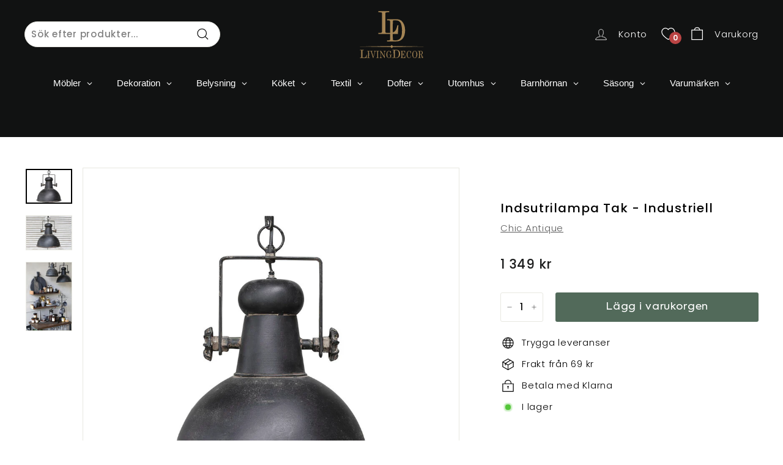

--- FILE ---
content_type: text/html; charset=utf-8
request_url: https://livingdecor.se/products/industriarmatur-tak
body_size: 77655
content:
<!doctype html>

<html class="no-js" lang="sv" dir="ltr">
<head>
 
<meta charset="utf-8">
  <meta http-equiv="X-UA-Compatible" content="IE=edge,chrome=1">
  <meta name="viewport" content="width=device-width,initial-scale=1">
  <meta name="theme-color" content="#111111">
  <link rel="canonical" href="https://livingdecor.se/products/industriarmatur-tak">
  <link rel="preconnect" href="https://cdn.shopify.com" crossorigin>
  <link rel="preconnect" href="https://fonts.shopifycdn.com" crossorigin>
  <link rel="dns-prefetch" href="https://productreviews.shopifycdn.com">
  <link rel="dns-prefetch" href="https://ajax.googleapis.com">
  <link rel="dns-prefetch" href="https://maps.googleapis.com">
  <link rel="dns-prefetch" href="https://maps.gstatic.com">
  <link rel="stylesheet" href="https://cdn.jsdelivr.net/npm/swiper@10/swiper-bundle.min.css"/><link rel="shortcut icon" href="//livingdecor.se/cdn/shop/files/LD-favicon_32x32.jpg?v=1689169711" type="image/png" /><title>Indsutrilampa Tak - Industriell
&ndash; LivingDecor
</title>
<meta name="description" content="Industrilampa tak Fattning: E27 Watt: 60 W Kabel: 1,5 m"><meta property="og:site_name" content="LivingDecor">
  <meta property="og:url" content="https://livingdecor.se/products/industriarmatur-tak">
  <meta property="og:title" content="Indsutrilampa Tak - Industriell">
  <meta property="og:type" content="product">
  <meta property="og:description" content="Industrilampa tak Fattning: E27 Watt: 60 W Kabel: 1,5 m"><meta property="og:image" content="http://livingdecor.se/cdn/shop/products/70780-24F_6c2f6937-3afe-4c9c-80dc-cd73332d5238.jpg?v=1688161640">
    <meta property="og:image:secure_url" content="https://livingdecor.se/cdn/shop/products/70780-24F_6c2f6937-3afe-4c9c-80dc-cd73332d5238.jpg?v=1688161640">
    <meta property="og:image:width" content="1200">
    <meta property="og:image:height" content="900"><meta name="twitter:site" content="@">
  <meta name="twitter:card" content="summary_large_image">
  <meta name="twitter:title" content="Indsutrilampa Tak - Industriell">
  <meta name="twitter:description" content="Industrilampa tak Fattning: E27 Watt: 60 W Kabel: 1,5 m">
<style data-shopify>@font-face {
  font-family: Poppins;
  font-weight: 500;
  font-style: normal;
  font-display: swap;
  src: url("//livingdecor.se/cdn/fonts/poppins/poppins_n5.ad5b4b72b59a00358afc706450c864c3c8323842.woff2") format("woff2"),
       url("//livingdecor.se/cdn/fonts/poppins/poppins_n5.33757fdf985af2d24b32fcd84c9a09224d4b2c39.woff") format("woff");
}

  @font-face {
  font-family: Poppins;
  font-weight: 300;
  font-style: normal;
  font-display: swap;
  src: url("//livingdecor.se/cdn/fonts/poppins/poppins_n3.05f58335c3209cce17da4f1f1ab324ebe2982441.woff2") format("woff2"),
       url("//livingdecor.se/cdn/fonts/poppins/poppins_n3.6971368e1f131d2c8ff8e3a44a36b577fdda3ff5.woff") format("woff");
}


  @font-face {
  font-family: Poppins;
  font-weight: 600;
  font-style: normal;
  font-display: swap;
  src: url("//livingdecor.se/cdn/fonts/poppins/poppins_n6.aa29d4918bc243723d56b59572e18228ed0786f6.woff2") format("woff2"),
       url("//livingdecor.se/cdn/fonts/poppins/poppins_n6.5f815d845fe073750885d5b7e619ee00e8111208.woff") format("woff");
}

  @font-face {
  font-family: Poppins;
  font-weight: 300;
  font-style: italic;
  font-display: swap;
  src: url("//livingdecor.se/cdn/fonts/poppins/poppins_i3.8536b4423050219f608e17f134fe9ea3b01ed890.woff2") format("woff2"),
       url("//livingdecor.se/cdn/fonts/poppins/poppins_i3.0f4433ada196bcabf726ed78f8e37e0995762f7f.woff") format("woff");
}

  @font-face {
  font-family: Poppins;
  font-weight: 600;
  font-style: italic;
  font-display: swap;
  src: url("//livingdecor.se/cdn/fonts/poppins/poppins_i6.bb8044d6203f492888d626dafda3c2999253e8e9.woff2") format("woff2"),
       url("//livingdecor.se/cdn/fonts/poppins/poppins_i6.e233dec1a61b1e7dead9f920159eda42280a02c3.woff") format("woff");
}

</style><link href="//livingdecor.se/cdn/shop/t/32/assets/theme.css?v=80457892710891934881768035922" rel="stylesheet" type="text/css" media="all" />
  <link href="//livingdecor.se/cdn/shop/t/32/assets/next.css?v=143648906184916363441768035921" rel="stylesheet" type="text/css" media="all" />
<style data-shopify>:root {
    --typeHeaderPrimary: Poppins;
    --typeHeaderFallback: sans-serif;
    --typeHeaderSize: 32px;
    --typeHeaderWeight: 500;
    --typeHeaderLineHeight: 1.1;
    --typeHeaderSpacing: 0.05em;

    --typeBasePrimary:Poppins;
    --typeBaseFallback:sans-serif;
    --typeBaseSize: 15px;
    --typeBaseWeight: 300;
    --typeBaseSpacing: 0.05em;
    --typeBaseLineHeight: 1.6;

    --colorSmallImageBg: #ffffff;
    --colorSmallImageBgDark: #f7f7f7;
    --colorLargeImageBg: #0f0f0f;
    --colorLargeImageBgLight: #303030;

    --iconWeight: 3px;
    --iconLinecaps: miter;

    
      --buttonRadius: 3px;
      --btnPadding: 11px 25px;
    

    
      --roundness: 20px;
    

    
      --gridThickness: 0;
    

    --productTileMargin: 10%;
    --collectionTileMargin: 0%;

    --swatchSize: 40px;
  }

  @media screen and (max-width: 768px) {
    :root {
      --typeBaseSize: 13px;

      
        --roundness: 15px;
        --btnPadding: 9px 25px;
      
    }
  }</style><script>
    document.documentElement.className = document.documentElement.className.replace('no-js', 'js');

    window.theme = window.theme || {};
    theme.routes = {
      home: "/",
      collections: "/collections",
      cart: "/cart.js",
      cartPage: "/cart",
      cartAdd: "/cart/add.js",
      cartChange: "/cart/change.js",
      search: "/search",
      predictiveSearch: "/search/suggest"
    };

    theme.strings = {
      soldOut: "Slutsåld",
      unavailable: "Otillgänglig",
      inStockLabel: "I lager",
      oneStockLabel: "Bara - [count] produkt kvar",
      otherStockLabel: "Bara - [count] produkter kvar",
      willNotShipUntil: "Redo att skickas [date]",
      willBeInStockAfter: "Tillbaka i lager [date]",
      waitingForStock: "Produkter är på väg",
      savePrice: "Spara [saved_amount]",
      cartEmpty: "Din varukorg är tom.",
      cartTermsConfirmation: "Du måste godkänna försäljningsvillkoren för att kunna checka ut",
      searchCollections: "Kollektioner",
      searchPages: "Sidor",
      searchArticles: "Artiklar",
      maxQuantity: "Du kan bara ha [quantity] av [title] i din varukorg."
    };
    theme.settings = {
      cartType: "dropdown",
      isCustomerTemplate: false,
      moneyFormat: "{{amount_no_decimals}} kr",
      saveType: "dollar",
      productImageSize: "landscape",
      productImageCover: false,
      predictiveSearch: true,
      predictiveSearchType: null,
      superScriptSetting: true,
      superScriptPrice: false,
      quickView: true,
      quickAdd: true,
      themeName: 'Expanse',
      themeVersion: "4.3.4"
    };
  </script>
  
<!-- Avada Boost Sales Script -->

      


              
              
              
              
              
              
              
              <script>const AVADA_ENHANCEMENTS = {};
          AVADA_ENHANCEMENTS.contentProtection = false;
          AVADA_ENHANCEMENTS.hideCheckoutButon = false;
          AVADA_ENHANCEMENTS.cartSticky = false;
          AVADA_ENHANCEMENTS.multiplePixelStatus = undefined;
          AVADA_ENHANCEMENTS.inactiveStatus = false;
          AVADA_ENHANCEMENTS.cartButtonAnimationStatus = false;
          AVADA_ENHANCEMENTS.whatsappStatus = false;
          AVADA_ENHANCEMENTS.messengerStatus = false;
          AVADA_ENHANCEMENTS.livechatStatus = false;
          </script>




























      <script>
        const AVADA_CDT = {};
        AVADA_CDT.products = [];
        AVADA_CDT.template = "product";
        AVADA_CDT.collections = [];
        
          AVADA_CDT.collections.push("448792330524");
        
          AVADA_CDT.collections.push("449454473500");
        
          AVADA_CDT.collections.push("449460535580");
        
          AVADA_CDT.collections.push("448796557596");
        
          AVADA_CDT.collections.push("448792363292");
        
          AVADA_CDT.collections.push("449460502812");
        
          AVADA_CDT.collections.push("449454506268");
        
          AVADA_CDT.collections.push("450404319516");
        
          AVADA_CDT.collections.push("448792396060");
        
          AVADA_CDT.collections.push("665169756536");
        

        const AVADA_INVQTY = {};
        
          AVADA_INVQTY[55280150708600] = 71;
        

        AVADA_CDT.cartitem = 0;
        AVADA_CDT.moneyformat = `{{amount_no_decimals}} kr`;
        AVADA_CDT.cartTotalPrice = 0;
        
        AVADA_CDT.selected_variant_id = 55280150708600;
        AVADA_CDT.product = {"id": 8376040259868,"title": "Indsutrilampa Tak - Industriell","handle": "industriarmatur-tak","vendor": "Chic Antique",
            "type": "","tags": ["#REF!","Arb05","Belysning","Chic Antique","Dropship","Lampor","Taklampor","Taklampor;Dropship"],"price": 134900,"price_min": 134900,"price_max": 134900,
            "available": true,"price_varies": false,"compare_at_price": 134900,
            "compare_at_price_min": 134900,"compare_at_price_max": 134900,
            "compare_at_price_varies": false,"variants": [{"id":55280150708600,"title":"Default Title","option1":"Default Title","option2":null,"option3":null,"sku":"169-70078024","requires_shipping":true,"taxable":true,"featured_image":null,"available":true,"name":"Indsutrilampa Tak - Industriell","public_title":null,"options":["Default Title"],"price":134900,"weight":0,"compare_at_price":134900,"inventory_management":"shopify","barcode":"5712750056132","requires_selling_plan":false,"selling_plan_allocations":[]}],"featured_image": "\/\/livingdecor.se\/cdn\/shop\/products\/70780-24F_6c2f6937-3afe-4c9c-80dc-cd73332d5238.jpg?v=1688161640","images": ["\/\/livingdecor.se\/cdn\/shop\/products\/70780-24F_6c2f6937-3afe-4c9c-80dc-cd73332d5238.jpg?v=1688161640","\/\/livingdecor.se\/cdn\/shop\/products\/70780-24_622464cf-9639-4cb4-8bc3-36610cef7485.jpg?v=1694524245","\/\/livingdecor.se\/cdn\/shop\/products\/70780-24_3-scaled_5a8f91b7-7e0d-45b3-8d1e-6aaf1d9cc7bc.jpg?v=1694524245"]
            };
        

        window.AVADA_BADGES = window.AVADA_BADGES || {};
        window.AVADA_BADGES = [{"badgeEffect":"","showBadgeBorder":false,"badgePageType":"product","headerText":"Secure Checkout With","badgeBorderRadius":3,"collectionPageInlinePosition":"after","description":"Increase a sense of urgency and boost conversation rate on each product page. ","badgeStyle":"color","badgeList":["https:\/\/cdn1.avada.io\/boost-sales\/visa.svg","https:\/\/cdn1.avada.io\/boost-sales\/mastercard.svg","https:\/\/cdn1.avada.io\/boost-sales\/americanexpress.svg","https:\/\/cdn1.avada.io\/boost-sales\/discover.svg","https:\/\/cdn1.avada.io\/boost-sales\/paypal.svg","https:\/\/cdn1.avada.io\/boost-sales\/applepay.svg","https:\/\/cdn1.avada.io\/boost-sales\/googlepay.svg"],"cartInlinePosition":"after","isSetCustomWidthMobile":false,"homePageInlinePosition":"after","createdAt":"2023-07-26T06:38:51.272Z","badgeWidth":"full-width","showHeaderText":true,"showBadges":true,"customWidthSize":450,"cartPosition":"","shopDomain":"livingdecordev.myshopify.com","shopId":"nu15C3DFLnnyh7qI8DmE","inlinePosition":"after","badgeBorderColor":"#e1e1e1","headingSize":16,"badgeCustomSize":70,"badgesSmartSelector":false,"headingColor":"#232323","textAlign":"avada-align-center","badgeSize":"small","priority":"0","collectionPagePosition":"","customWidthSizeInMobile":450,"name":"Product Pages","position":"","homePagePosition":"","status":true,"font":"default","removeBranding":true,"id":"8ELhU37tYtk1wWY3l4vD"},{"badgeEffect":"","showBadgeBorder":false,"badgePageType":"footer","headerText":"","badgeBorderRadius":3,"collectionPageInlinePosition":"after","description":"Win customers' trust from every pages by showing various trust badges at website's footer.","badgeStyle":"color","badgeList":["https:\/\/cdn1.avada.io\/boost-sales\/visa.svg","https:\/\/cdn1.avada.io\/boost-sales\/mastercard.svg","https:\/\/cdn1.avada.io\/boost-sales\/americanexpress.svg","https:\/\/cdn1.avada.io\/boost-sales\/discover.svg","https:\/\/cdn1.avada.io\/boost-sales\/paypal.svg","https:\/\/cdn1.avada.io\/boost-sales\/applepay.svg","https:\/\/cdn1.avada.io\/boost-sales\/googlepay.svg"],"cartInlinePosition":"after","isSetCustomWidthMobile":false,"homePageInlinePosition":"after","createdAt":"2023-07-26T06:38:50.993Z","badgeWidth":"full-width","showHeaderText":true,"showBadges":true,"customWidthSize":450,"cartPosition":"","shopDomain":"livingdecordev.myshopify.com","shopId":"nu15C3DFLnnyh7qI8DmE","inlinePosition":"after","badgeBorderColor":"#e1e1e1","headingSize":16,"badgeCustomSize":40,"badgesSmartSelector":false,"headingColor":"#232323","textAlign":"avada-align-center","badgeSize":"custom","priority":"0","selectedPreset":"Payment 1","collectionPagePosition":"","customWidthSizeInMobile":450,"name":"Footer","position":"","homePagePosition":"","status":true,"font":"default","removeBranding":true,"id":"YM2DD5wcWKkt7ydOBovw"}];

        window.AVADA_GENERAL_SETTINGS = window.AVADA_GENERAL_SETTINGS || {};
        window.AVADA_GENERAL_SETTINGS = {};

        window.AVADA_COUNDOWNS = window.AVADA_COUNDOWNS || {};
        window.AVADA_COUNDOWNS = [{},{},{"id":"NFQ0KlGYaUsPKF3p5Dl9","categoryNumbWidth":30,"numbWidth":60,"countdownSmartSelector":false,"collectionPageInlinePosition":"after","stockTextSize":16,"daysText":"Days","countdownEndAction":"HIDE_COUNTDOWN","secondsText":"Seconds","saleCustomSeconds":"59","createdAt":"2023-07-26T06:38:50.585Z","txtDatePos":"txt_outside_box","numbHeight":60,"txtDateSize":16,"shopId":"nu15C3DFLnnyh7qI8DmE","inlinePosition":"after","headingSize":30,"categoryTxtDateSize":8,"textAlign":"text-center","displayLayout":"square-countdown","categoryNumberSize":14,"priority":"0","displayType":"ALL_PRODUCT","numbBorderColor":"#cccccc","productIds":[],"collectionPagePosition":"","name":"Product Pages","numbBorderWidth":1,"manualDisplayPlacement":"after","position":"form[action='\/cart\/add']","showCountdownTimer":true,"conditions":{"type":"ALL","conditions":[{"type":"TITLE","operation":"CONTAINS","value":""}]},"timeUnits":"unit-dhms","status":true,"manualDisplayPosition":"form[action='\/cart\/add']","stockTextBefore":"Only {{stock_qty}} left in stock. Hurry up 🔥","saleCustomMinutes":"10","categoryUseDefaultSize":true,"description":"Increase urgency and boost conversions for each product page.","saleDateType":"date-custom","numbBgColor":"#ffffff","txtDateColor":"#122234","numbColor":"#122234","minutesText":"Minutes","showInventoryCountdown":true,"numbBorderRadius":0,"shopDomain":"livingdecordev.myshopify.com","countdownTextBottom":"","productExcludeIds":[],"headingColor":"#0985C5","stockType":"real_stock","linkText":"Hurry! sale ends in","saleCustomHours":"00","hoursText":"Hours","categoryTxtDatePos":"txt_outside_box","useDefaultSize":true,"stockTextColor":"#122234","categoryNumbHeight":30,"saleCustomDays":"00","removeBranding":true}];

        window.AVADA_STOCK_COUNTDOWNS = window.AVADA_STOCK_COUNTDOWNS || {};
        window.AVADA_STOCK_COUNTDOWNS = {};

        window.AVADA_COUNDOWNS_V2 = window.AVADA_COUNDOWNS_V2 || {};
        window.AVADA_COUNDOWNS_V2 = [];

        window.AVADA_BADGES_V2 = window.AVADA_BADGES_V2 || {};
        window.AVADA_BADGES_V2 = [{"badgeEffect":"Avada-fadeInUp","headerText":"","badgeStyle":"color","preset":"preset-9","useAdvanced":true,"isSetCustomWidthMobile":true,"badgeWidth":"full-width","showBadges":true,"showHeaderText":true,"customWidthSize":480,"badgeLink":"","shopId":"nu15C3DFLnnyh7qI8DmE","headingSize":16,"customCss":"\n","headingColor":"#0985C5","sizeInMobile":"small","widgetId":"AVADA-10679113","queryPosition":".footer__payment","size":"small","customSizeInMobile":70,"badgeLinkType":"","name":"Trust Badges #1","badgesAlign":"avada-align-center","font":"Roboto","createdAt":"2023-07-26T06:44:12.170Z","isFirstSave":false,"pageShowBadgeV2":"footer","status":true,"badgeList":[{"image":"https:\/\/cdn1.avada.io\/boost-sales\/visa.svg","link":"","selected":false,"chosen":false},{"image":"https:\/\/cdn1.avada.io\/boost-sales\/paypal.svg","link":"","selected":false,"chosen":false},{"image":"https:\/\/cdn1.avada.io\/boost-sales\/mastercard-text.svg","link":"","selected":false,"chosen":false},{"image":"https:\/\/cdn1.avada.io\/boost-sales\/googlepay.svg","link":"","selected":false,"chosen":false},{"image":"https:\/\/firebasestorage.googleapis.com\/v0\/b\/avada-boost-sales.appspot.com\/o\/badges%2Fimages%2Fnu15C3DFLnnyh7qI8DmE%2FPikPng.com_java-logo-png_2048348.png-1690353669661?alt=media\u0026token=6d59da94-291d-4dee-ad65-7a9b9d7f7fd7","link":"","selected":false,"chosen":false}],"updatedAt":"2023-07-26T07:17:11.422Z","id":"W7XAbiNDrAZpzG8OdWKE"}];

        window.AVADA_INACTIVE_TAB = window.AVADA_INACTIVE_TAB || {};
        window.AVADA_INACTIVE_TAB = null;

        window.AVADA_LIVECHAT = window.AVADA_LIVECHAT || {};
        window.AVADA_LIVECHAT = {"whatsapp":[],"livechatStatus":false};

        window.AVADA_STICKY_ATC = window.AVADA_STICKY_ATC || {};
        window.AVADA_STICKY_ATC = null;

        window.AVADA_ATC_ANIMATION = window.AVADA_ATC_ANIMATION || {};
        window.AVADA_ATC_ANIMATION = {};

        window.AVADA_SP = window.AVADA_SP || {};
        window.AVADA_SP = {"shop":"nu15C3DFLnnyh7qI8DmE","configuration":{"position":"bottom-left","hide_time_ago":false,"smart_hide":false,"smart_hide_time":3,"smart_hide_unit":"days","truncate_product_name":true,"display_duration":5,"first_delay":10,"pops_interval":10,"max_pops_display":20,"show_mobile":true,"mobile_position":"bottom","animation":"fadeInUp","out_animation":"fadeOutDown","with_sound":false,"display_order":"order","only_product_viewing":false,"notice_continuously":false,"custom_css":"","replay":true,"included_urls":"","excluded_urls":"","excluded_product_type":"","countries_all":true,"countries":[],"allow_show":"all","hide_close":true,"close_time":1,"close_time_unit":"days","support_rtl":false},"notifications":{"IyenycJDXuizbmbXZmaT":{"settings":{"heading_text":"{{first_name}} in {{city}}, {{country}}","heading_font_weight":500,"heading_font_size":12,"content_text":"Purchased {{product_name}}","content_font_weight":800,"content_font_size":13,"background_image":"","background_color":"#FFF","heading_color":"#111","text_color":"#142A47","time_color":"#234342","with_border":false,"border_color":"#333333","border_width":1,"border_radius":20,"image_border_radius":20,"heading_decoration":null,"hover_product_decoration":null,"hover_product_color":"#122234","with_box_shadow":true,"font":"Raleway","language_code":"en","with_static_map":false,"use_dynamic_names":false,"dynamic_names":"","use_flag":false,"popup_custom_link":"","popup_custom_image":"","display_type":"popup","use_counter":false,"counter_color":"#0b4697","counter_unit_color":"#0b4697","counter_unit_plural":"views","counter_unit_single":"view","truncate_product_name":false,"allow_show":"all","included_urls":"","excluded_urls":""},"type":"order","items":[],"source":"shopify\/order"}},"removeBranding":true};

        window.AVADA_SP_V2 = window.AVADA_SP_V2 || {};
        window.AVADA_SP_V2 = [];

        window.AVADA_SETTING_SP_V2 = window.AVADA_SETTING_SP_V2 || {};
        window.AVADA_SETTING_SP_V2 = {"show_mobile":true,"countries_all":true,"display_order":"order","hide_time_ago":false,"max_pops_display":30,"first_delay":4,"custom_css":"","notice_continuously":false,"orderItems":[{"date":"2023-07-11T14:00:26.000Z","country":"Sweden","city":"","shipping_first_name":"Bosbec","product_image":null,"shipping_city":"","type":"order","product_name":"Böll","product_id":8419923231004,"product_handle":"boll","first_name":"Bosbec","shipping_country":"Sweden","product_link":"https:\/\/livingdecordev.myshopify.com\/products\/boll"},{"date":"2023-07-11T13:58:28.000Z","country":"Sweden","city":"","shipping_first_name":"Bosbec","product_image":null,"shipping_city":"","type":"order","product_name":"Böll","product_id":8419923231004,"product_handle":"boll","first_name":"Bosbec","shipping_country":"Sweden","product_link":"https:\/\/livingdecordev.myshopify.com\/products\/boll"},{"date":"2023-07-11T13:53:42.000Z","country":"Sweden","city":"","shipping_first_name":"Bosbec","product_image":null,"shipping_city":"","type":"order","product_name":"Böll","product_id":8419923231004,"product_handle":"boll","first_name":"Bosbec","shipping_country":"Sweden","product_link":"https:\/\/livingdecordev.myshopify.com\/products\/boll"},{"date":"2023-07-03T11:41:12.000Z","country":"Sweden","city":"Tärnsjö","shipping_first_name":"Björn","product_image":"https:\/\/cdn.shopify.com\/s\/files\/1\/0774\/0034\/2812\/products\/22288-00f-1_256e5108-4019-4481-8251-f45971aa4956.jpg?v=1688202389","shipping_city":"Tärnsjö","type":"order","product_name":"Tavla med blomstertryck","product_id":8378545930524,"product_handle":"tavla-med-blomstertryck","first_name":"Björn","shipping_country":"Sweden","product_link":"https:\/\/livingdecordev.myshopify.com\/products\/tavla-med-blomstertryck"},{"date":"2023-07-03T11:41:11.000Z","country":"Sweden","city":"Karlstad","shipping_first_name":"Jessica","product_image":"https:\/\/cdn.shopify.com\/s\/files\/1\/0774\/0034\/2812\/products\/EKELUND-7631739953-scaled_f9ce37de-7ff5-4399-9399-2dd5e54a614e.jpg?v=1688163032","shipping_city":"Karlstad","type":"order","product_name":"JORDGUBBAR","product_id":8376153637148,"product_handle":"jordgubbar-1","first_name":"Jessica","shipping_country":"Sweden","product_link":"https:\/\/livingdecordev.myshopify.com\/products\/jordgubbar-1"},{"date":"2023-07-03T11:41:09.000Z","country":"Sweden","city":"Västra Frölunda","shipping_first_name":"Malin","product_image":"https:\/\/cdn.shopify.com\/s\/files\/1\/0774\/0034\/2812\/products\/65551-00F-scaled_090e7aca-b3cb-4c2b-af33-8ac1099286d9.jpg?v=1688161584","shipping_city":"Västra Frölunda","type":"order","product_name":"Franska krukor\/tunnor set om 3","product_id":8376039244060,"product_handle":"franska-krukor-tunnor-set-om-3","first_name":"Malin","shipping_country":"Sweden","product_link":"https:\/\/livingdecordev.myshopify.com\/products\/franska-krukor-tunnor-set-om-3"},{"date":"2023-07-03T11:40:02.000Z","country":"Sweden","city":"Märsta","shipping_first_name":"Therese","product_image":"https:\/\/cdn.shopify.com\/s\/files\/1\/0774\/0034\/2812\/products\/A0662_fd75dc18-83b1-444a-86fd-89d343540437.jpg?v=1688172285","shipping_city":"Märsta","type":"order","product_name":"SKÅNE LANDSKAP","product_id":8376799854876,"product_handle":"skane-landskap","first_name":"Therese","shipping_country":"Sweden","product_link":"https:\/\/livingdecordev.myshopify.com\/products\/skane-landskap"},{"date":"2023-07-03T11:40:02.000Z","country":"Sweden","city":"Märsta","shipping_first_name":"Therese","product_image":"https:\/\/cdn.shopify.com\/s\/files\/1\/0774\/0034\/2812\/products\/A0675_272e6bf1-0c7f-49ec-b97f-eb0a34cb3ec6.jpg?v=1688172471","shipping_city":"Märsta","type":"order","product_name":"SÖDERMANLAND LANDSKAP","product_id":8376821809436,"product_handle":"sodermanland-landskap","first_name":"Therese","shipping_country":"Sweden","product_link":"https:\/\/livingdecordev.myshopify.com\/products\/sodermanland-landskap"},{"date":"2023-07-03T11:40:02.000Z","country":"Sweden","city":"Märsta","shipping_first_name":"Therese","product_image":"https:\/\/cdn.shopify.com\/s\/files\/1\/0774\/0034\/2812\/products\/A0674_45ee3e4f-6841-4fee-ad44-8d09b6d9cc7b.jpg?v=1688172453","shipping_city":"Märsta","type":"order","product_name":"VÄSTMANLAND LANDSKAP","product_id":8376820236572,"product_handle":"vastmanland-landskap","first_name":"Therese","shipping_country":"Sweden","product_link":"https:\/\/livingdecordev.myshopify.com\/products\/vastmanland-landskap"},{"date":"2023-07-03T11:40:02.000Z","country":"Sweden","city":"Märsta","shipping_first_name":"Therese","product_image":"https:\/\/cdn.shopify.com\/s\/files\/1\/0774\/0034\/2812\/products\/A0672_49d1e3ac-38e2-4127-bcb4-702e62b29ee6.jpg?v=1688172439","shipping_city":"Märsta","type":"order","product_name":"VÄRMLAND LANDSKAP","product_id":8376818958620,"product_handle":"varmland-landskap","first_name":"Therese","shipping_country":"Sweden","product_link":"https:\/\/livingdecordev.myshopify.com\/products\/varmland-landskap"},{"date":"2023-07-03T11:40:00.000Z","country":"Sweden","city":"Filipstad","shipping_first_name":"Maria","product_image":"https:\/\/cdn.shopify.com\/s\/files\/1\/0774\/0034\/2812\/products\/16231-1_9ccbf29d-98df-4ea3-870f-48697f1b4ef4.jpg?v=1688241534","shipping_city":"Filipstad","type":"order","product_name":"Lykta Baron Metall","product_id":8382144413980,"product_handle":"lykta-baron-metall-1","first_name":"Maria","shipping_country":"Sweden","product_link":"https:\/\/livingdecordev.myshopify.com\/products\/lykta-baron-metall-1"},{"date":"2023-07-03T11:39:58.000Z","country":"Sweden","city":"Värmdö","shipping_first_name":"Anna","product_image":"https:\/\/cdn.shopify.com\/s\/files\/1\/0774\/0034\/2812\/products\/41036024_02_567d0b8a-faef-42a8-81b1-07e61b15f06a.jpg?v=1688223310","shipping_city":"Värmdö","type":"order","product_name":"Fabriksnyckelskåp","product_id":8380543238428,"product_handle":"fabriksnyckelskap","first_name":"Anna","shipping_country":"Sweden","product_link":"https:\/\/livingdecordev.myshopify.com\/products\/fabriksnyckelskap"},{"date":"2023-07-03T11:39:56.000Z","country":"Sweden","city":"Lund","shipping_first_name":"Annika","product_image":"https:\/\/cdn.shopify.com\/s\/files\/1\/0774\/0034\/2812\/products\/EKELUND-7743920101_2ea6c144-2a01-440f-ba08-08d0908482f2.jpg?v=1688166545","shipping_city":"Lund","type":"order","product_name":"SOMMARHIMMEL","product_id":8376499503388,"product_handle":"sommarhimmel-3","first_name":"Annika","shipping_country":"Sweden","product_link":"https:\/\/livingdecordev.myshopify.com\/products\/sommarhimmel-3"},{"date":"2023-07-03T11:39:56.000Z","country":"Sweden","city":"Lund","shipping_first_name":"Annika","product_image":"https:\/\/cdn.shopify.com\/s\/files\/1\/0774\/0034\/2812\/products\/EKELUND-7640269901-scaled_08fdd59c-a764-43f9-9d4d-ef7fcda72987.jpg?v=1688164149","shipping_city":"Lund","type":"order","product_name":"SPRING","product_id":8376279007516,"product_handle":"spring-2","first_name":"Annika","shipping_country":"Sweden","product_link":"https:\/\/livingdecordev.myshopify.com\/products\/spring-2"},{"date":"2023-07-03T11:38:50.000Z","country":"Sweden","city":"Lund","shipping_first_name":"Annika","product_image":"https:\/\/cdn.shopify.com\/s\/files\/1\/0774\/0034\/2812\/products\/EKELUND-7743920101_2ea6c144-2a01-440f-ba08-08d0908482f2.jpg?v=1688166545","shipping_city":"Lund","type":"order","product_name":"SOMMARHIMMEL","product_id":8376499503388,"product_handle":"sommarhimmel-3","first_name":"Annika","shipping_country":"Sweden","product_link":"https:\/\/livingdecordev.myshopify.com\/products\/sommarhimmel-3"},{"date":"2023-07-03T11:38:50.000Z","country":"Sweden","city":"Lund","shipping_first_name":"Annika","product_image":"https:\/\/cdn.shopify.com\/s\/files\/1\/0774\/0034\/2812\/products\/EKELUND-7640269901-scaled_08fdd59c-a764-43f9-9d4d-ef7fcda72987.jpg?v=1688164149","shipping_city":"Lund","type":"order","product_name":"SPRING","product_id":8376279007516,"product_handle":"spring-2","first_name":"Annika","shipping_country":"Sweden","product_link":"https:\/\/livingdecordev.myshopify.com\/products\/spring-2"},{"date":"2023-07-03T11:38:48.000Z","country":"Sweden","city":"Lövånger","shipping_first_name":"Stina","product_image":"https:\/\/cdn.shopify.com\/s\/files\/1\/0774\/0034\/2812\/products\/52046-13f-1_fcbfb80b-0448-4be2-860c-5235a6dc4cb5.jpg?v=1688185807","shipping_city":"Lövånger","type":"order","product_name":"Ljuskrona antikmässing","product_id":8377563709724,"product_handle":"ljuskrona-antikmassing","first_name":"Stina","shipping_country":"Sweden","product_link":"https:\/\/livingdecordev.myshopify.com\/products\/ljuskrona-antikmassing"},{"date":"2023-07-03T11:38:46.000Z","country":"Sweden","city":"Tärnsjö","shipping_first_name":"Björn","product_image":"https:\/\/cdn.shopify.com\/s\/files\/1\/0774\/0034\/2812\/products\/22288-00f-1_256e5108-4019-4481-8251-f45971aa4956.jpg?v=1688202389","shipping_city":"Tärnsjö","type":"order","product_name":"Tavla med blomstertryck","product_id":8378545930524,"product_handle":"tavla-med-blomstertryck","first_name":"Björn","shipping_country":"Sweden","product_link":"https:\/\/livingdecordev.myshopify.com\/products\/tavla-med-blomstertryck"},{"date":"2023-07-03T11:38:44.000Z","country":"Sweden","city":"Söderköping","shipping_first_name":"Jessica","product_image":"https:\/\/cdn.shopify.com\/s\/files\/1\/0774\/0034\/2812\/products\/40040800_02_29e5b91b-7ad1-4e06-b3df-8ff48de5f5e1.jpg?v=1688223069","shipping_city":"Söderköping","type":"order","product_name":"Lyon Matbord bambu","product_id":8380513386780,"product_handle":"lyon-matbord-bambu","first_name":"Jessica","shipping_country":"Sweden","product_link":"https:\/\/livingdecordev.myshopify.com\/products\/lyon-matbord-bambu"},{"date":"2023-07-03T11:37:38.000Z","country":"Sweden","city":"Lidingö","shipping_first_name":"Sara","product_image":"https:\/\/cdn.shopify.com\/s\/files\/1\/0774\/0034\/2812\/products\/65447-00F_3dfa6e6b-f87f-40f6-8686-cb74e0a9c6c6.jpg?v=1688161537","shipping_city":"Lidingö","type":"order","product_name":"Corte Flätad cementkorg\/kruka","product_id":8376038457628,"product_handle":"corte-flatad-cementkorg-kruka","first_name":"Sara","shipping_country":"Sweden","product_link":"https:\/\/livingdecordev.myshopify.com\/products\/corte-flatad-cementkorg-kruka"},{"date":"2023-07-03T11:37:37.000Z","country":"Sweden","city":"Tärnsjö","shipping_first_name":"Björn","product_image":"https:\/\/cdn.shopify.com\/s\/files\/1\/0774\/0034\/2812\/products\/22288-00f-1_256e5108-4019-4481-8251-f45971aa4956.jpg?v=1688202389","shipping_city":"Tärnsjö","type":"order","product_name":"Tavla med blomstertryck","product_id":8378545930524,"product_handle":"tavla-med-blomstertryck","first_name":"Björn","shipping_country":"Sweden","product_link":"https:\/\/livingdecordev.myshopify.com\/products\/tavla-med-blomstertryck"},{"date":"2023-07-03T11:37:35.000Z","country":"Sweden","city":"Johanneshov","shipping_first_name":"Niklas","product_image":"https:\/\/cdn.shopify.com\/s\/files\/1\/0774\/0034\/2812\/products\/A0675_272e6bf1-0c7f-49ec-b97f-eb0a34cb3ec6.jpg?v=1688172471","shipping_city":"Johanneshov","type":"order","product_name":"SÖDERMANLAND LANDSKAP","product_id":8376821809436,"product_handle":"sodermanland-landskap","first_name":"Niklas","shipping_country":"Sweden","product_link":"https:\/\/livingdecordev.myshopify.com\/products\/sodermanland-landskap"},{"date":"2023-07-03T11:37:35.000Z","country":"Sweden","city":"Johanneshov","shipping_first_name":"Niklas","product_image":"https:\/\/cdn.shopify.com\/s\/files\/1\/0774\/0034\/2812\/products\/A0663_0fb7c1ca-c465-481d-bed8-8d0aac41f7d7.jpg?v=1688172298","shipping_city":"Johanneshov","type":"order","product_name":"BLEKINGE LANDSKAP","product_id":8376801689884,"product_handle":"blekinge-landskap","first_name":"Niklas","shipping_country":"Sweden","product_link":"https:\/\/livingdecordev.myshopify.com\/products\/blekinge-landskap"},{"date":"2023-07-03T11:37:35.000Z","country":"Sweden","city":"Johanneshov","shipping_first_name":"Niklas","product_image":"https:\/\/cdn.shopify.com\/s\/files\/1\/0774\/0034\/2812\/products\/EKELUND-A0160-scaled_94f347ab-4f65-4e2e-9b61-d6398d84de0b.jpg?v=1688169383","shipping_city":"Johanneshov","type":"order","product_name":"PRIDE","product_id":8376599183644,"product_handle":"pride","first_name":"Niklas","shipping_country":"Sweden","product_link":"https:\/\/livingdecordev.myshopify.com\/products\/pride"},{"date":"2023-07-03T11:37:33.000Z","country":"Sweden","city":"Trelleborg","shipping_first_name":"Alf-Eric","product_image":"https:\/\/cdn.shopify.com\/s\/files\/1\/0774\/0034\/2812\/products\/40032624_02_6b23e93b-04ee-4776-82e3-7f50e06e622e.jpg?v=1688222407","shipping_city":"Trelleborg","type":"order","product_name":"Väggskåp med räfflade glasdörrar","product_id":8380442542364,"product_handle":"vaggskap-med-rafflade-glasdorrar","first_name":"Alf-Eric","shipping_country":"Sweden","product_link":"https:\/\/livingdecordev.myshopify.com\/products\/vaggskap-med-rafflade-glasdorrar"},{"date":"2023-07-03T11:36:25.000Z","country":"Sweden","city":"Skanör","shipping_first_name":"Jan","product_image":"https:\/\/cdn.shopify.com\/s\/files\/1\/0774\/0034\/2812\/products\/52046-13f-1_fcbfb80b-0448-4be2-860c-5235a6dc4cb5.jpg?v=1688185807","shipping_city":"Skanör","type":"order","product_name":"Ljuskrona antikmässing","product_id":8377563709724,"product_handle":"ljuskrona-antikmassing","first_name":"Jan","shipping_country":"Sweden","product_link":"https:\/\/livingdecordev.myshopify.com\/products\/ljuskrona-antikmassing"},{"date":"2023-07-03T11:36:24.000Z","country":"Sweden","city":"Tierp","shipping_first_name":"Karin","product_image":"https:\/\/cdn.shopify.com\/s\/files\/1\/0774\/0034\/2812\/products\/41036024_02_567d0b8a-faef-42a8-81b1-07e61b15f06a.jpg?v=1688223310","shipping_city":"Tierp","type":"order","product_name":"Fabriksnyckelskåp","product_id":8380543238428,"product_handle":"fabriksnyckelskap","first_name":"Karin","shipping_country":"Sweden","product_link":"https:\/\/livingdecordev.myshopify.com\/products\/fabriksnyckelskap"},{"date":"2023-07-03T11:36:24.000Z","country":"Sweden","city":"Tierp","shipping_first_name":"Karin","product_image":"https:\/\/cdn.shopify.com\/s\/files\/1\/0774\/0034\/2812\/products\/40031924_02_79728864-4795-432a-8107-9f2dfb11e185.jpg?v=1688222327","shipping_city":"Tierp","type":"order","product_name":"Vägghylla med 3 korgar","product_id":8380434153756,"product_handle":"vagghylla-med-3-korgar","first_name":"Karin","shipping_country":"Sweden","product_link":"https:\/\/livingdecordev.myshopify.com\/products\/vagghylla-med-3-korgar"},{"date":"2023-07-03T11:36:21.000Z","country":"Sweden","city":"Rävlanda","shipping_first_name":"Maria","product_image":"https:\/\/cdn.shopify.com\/s\/files\/1\/0774\/0034\/2812\/products\/40202-00F_ac30558c-a73e-4a29-83e5-5576adb3de24.jpg?v=1688158892","shipping_city":"Rävlanda","type":"order","product_name":"Vitrinskåp med 4 dörrar Natur","product_id":8375989272860,"product_handle":"vitrinskap-med-4-dorrar-natur","first_name":"Maria","shipping_country":"Sweden","product_link":"https:\/\/livingdecordev.myshopify.com\/products\/vitrinskap-med-4-dorrar-natur"},{"date":"2023-07-03T11:36:21.000Z","country":"Sweden","city":"Rävlanda","shipping_first_name":"Maria","product_image":"https:\/\/cdn.shopify.com\/s\/files\/1\/0774\/0034\/2812\/products\/41324-01_3_0de19eba-33fe-4b1c-9569-08c757430f3e.jpg?v=1688174008","shipping_city":"Rävlanda","type":"order","product_name":"Soffbord med trälocksuppsättning set 2 st","product_id":8376996299036,"product_handle":"soffbord-med-tralocksuppsattning-set-2-st-1","first_name":"Maria","shipping_country":"Sweden","product_link":"https:\/\/livingdecordev.myshopify.com\/products\/soffbord-med-tralocksuppsattning-set-2-st-1"}],"hide_close":true,"createdAt":"2023-07-26T06:38:51.109Z","excluded_product_type":"","display_duration":4,"support_rtl":false,"only_product_viewing":false,"shopId":"nu15C3DFLnnyh7qI8DmE","close_time_unit":"days","out_animation":"fadeOutDown","included_urls":"","pops_interval":4,"countries":[],"replay":true,"close_time":1,"smart_hide_unit":"hours","mobile_position":"bottom","smart_hide":false,"animation":"fadeInUp","smart_hide_time":4,"truncate_product_name":true,"excluded_urls":"","allow_show":"all","position":"bottom-left","with_sound":false,"font":"Raleway","id":"z3sE54fkTOaytvLqR1tF"};

        window.AVADA_BS_EMBED = window.AVADA_BS_EMBED || {};
        window.AVADA_BS_EMBED.isSupportThemeOS = true
        window.AVADA_BS_EMBED.dupTrustBadge = false

        window.AVADA_BS_VERSION = window.AVADA_BS_VERSION || {};
        window.AVADA_BS_VERSION = { BSVersion : 'true'}

        window.AVADA_BS_FSB = window.AVADA_BS_FSB || {};
        window.AVADA_BS_FSB = {
          bars: [],
          cart: 0,
          compatible: {
            langify: ''
          }
        };

        window.AVADA_BADGE_CART_DRAWER = window.AVADA_BADGE_CART_DRAWER || {};
        window.AVADA_BADGE_CART_DRAWER = {id : 'null'};
      </script>
<!-- /Avada Boost Sales Script -->

<script>window.performance && window.performance.mark && window.performance.mark('shopify.content_for_header.start');</script><meta name="google-site-verification" content="MfM8GU7_vFaS3sxpIoCwR86-f3ZGssFQt9vIz2Ni538">
<meta id="shopify-digital-wallet" name="shopify-digital-wallet" content="/77400342812/digital_wallets/dialog">
<link rel="alternate" type="application/json+oembed" href="https://livingdecor.se/products/industriarmatur-tak.oembed">
<script async="async" src="/checkouts/internal/preloads.js?locale=sv-SE"></script>
<script id="shopify-features" type="application/json">{"accessToken":"6f42160337103efb3633cd8d31e5360e","betas":["rich-media-storefront-analytics"],"domain":"livingdecor.se","predictiveSearch":true,"shopId":77400342812,"locale":"sv"}</script>
<script>var Shopify = Shopify || {};
Shopify.shop = "livingdecordev.myshopify.com";
Shopify.locale = "sv";
Shopify.currency = {"active":"SEK","rate":"1.0"};
Shopify.country = "SE";
Shopify.theme = {"name":"livingdecor-theme-optimized-minimal-10jan2026","id":177899110776,"schema_name":"Expanse","schema_version":"4.3.4","theme_store_id":null,"role":"main"};
Shopify.theme.handle = "null";
Shopify.theme.style = {"id":null,"handle":null};
Shopify.cdnHost = "livingdecor.se/cdn";
Shopify.routes = Shopify.routes || {};
Shopify.routes.root = "/";</script>
<script type="module">!function(o){(o.Shopify=o.Shopify||{}).modules=!0}(window);</script>
<script>!function(o){function n(){var o=[];function n(){o.push(Array.prototype.slice.apply(arguments))}return n.q=o,n}var t=o.Shopify=o.Shopify||{};t.loadFeatures=n(),t.autoloadFeatures=n()}(window);</script>
<script id="shop-js-analytics" type="application/json">{"pageType":"product"}</script>
<script defer="defer" async type="module" src="//livingdecor.se/cdn/shopifycloud/shop-js/modules/v2/client.init-shop-cart-sync_BQ29hUGy.sv.esm.js"></script>
<script defer="defer" async type="module" src="//livingdecor.se/cdn/shopifycloud/shop-js/modules/v2/chunk.common_DVZgvets.esm.js"></script>
<script defer="defer" async type="module" src="//livingdecor.se/cdn/shopifycloud/shop-js/modules/v2/chunk.modal_Dp9EJq-l.esm.js"></script>
<script type="module">
  await import("//livingdecor.se/cdn/shopifycloud/shop-js/modules/v2/client.init-shop-cart-sync_BQ29hUGy.sv.esm.js");
await import("//livingdecor.se/cdn/shopifycloud/shop-js/modules/v2/chunk.common_DVZgvets.esm.js");
await import("//livingdecor.se/cdn/shopifycloud/shop-js/modules/v2/chunk.modal_Dp9EJq-l.esm.js");

  window.Shopify.SignInWithShop?.initShopCartSync?.({"fedCMEnabled":true,"windoidEnabled":true});

</script>
<script>(function() {
  var isLoaded = false;
  function asyncLoad() {
    if (isLoaded) return;
    isLoaded = true;
    var urls = ["\/\/cdn.shopify.com\/proxy\/33b5b56da7a66f3d9e40e0f545337519ac6d437a2e10cd43c650c5c25a95734d\/s.pandect.es\/scripts\/pandectes-core.js?shop=livingdecordev.myshopify.com\u0026sp-cache-control=cHVibGljLCBtYXgtYWdlPTkwMA","https:\/\/cdn.nfcube.com\/instafeed-f6e553f61afc2bd2136dbd046a6f1fc0.js?shop=livingdecordev.myshopify.com","https:\/\/ecommplugins-scripts.trustpilot.com\/v2.1\/js\/header.min.js?settings=eyJrZXkiOiJKbTJWYWdMRWdRbHNFTHM0IiwicyI6Im5vbmUifQ==\u0026shop=livingdecordev.myshopify.com","https:\/\/ecommplugins-trustboxsettings.trustpilot.com\/livingdecordev.myshopify.com.js?settings=1707308260869\u0026shop=livingdecordev.myshopify.com","https:\/\/widget.trustpilot.com\/bootstrap\/v5\/tp.widget.sync.bootstrap.min.js?shop=livingdecordev.myshopify.com"];
    for (var i = 0; i < urls.length; i++) {
      var s = document.createElement('script');
      s.type = 'text/javascript';
      s.async = true;
      s.src = urls[i];
      var x = document.getElementsByTagName('script')[0];
      x.parentNode.insertBefore(s, x);
    }
  };
  if(window.attachEvent) {
    window.attachEvent('onload', asyncLoad);
  } else {
    window.addEventListener('load', asyncLoad, false);
  }
})();</script>
<script id="__st">var __st={"a":77400342812,"offset":3600,"reqid":"afc1d535-7e39-487b-ba44-2aaa50fa4433-1769379597","pageurl":"livingdecor.se\/products\/industriarmatur-tak","u":"656e2819cfdd","p":"product","rtyp":"product","rid":8376040259868};</script>
<script>window.ShopifyPaypalV4VisibilityTracking = true;</script>
<script id="captcha-bootstrap">!function(){'use strict';const t='contact',e='account',n='new_comment',o=[[t,t],['blogs',n],['comments',n],[t,'customer']],c=[[e,'customer_login'],[e,'guest_login'],[e,'recover_customer_password'],[e,'create_customer']],r=t=>t.map((([t,e])=>`form[action*='/${t}']:not([data-nocaptcha='true']) input[name='form_type'][value='${e}']`)).join(','),a=t=>()=>t?[...document.querySelectorAll(t)].map((t=>t.form)):[];function s(){const t=[...o],e=r(t);return a(e)}const i='password',u='form_key',d=['recaptcha-v3-token','g-recaptcha-response','h-captcha-response',i],f=()=>{try{return window.sessionStorage}catch{return}},m='__shopify_v',_=t=>t.elements[u];function p(t,e,n=!1){try{const o=window.sessionStorage,c=JSON.parse(o.getItem(e)),{data:r}=function(t){const{data:e,action:n}=t;return t[m]||n?{data:e,action:n}:{data:t,action:n}}(c);for(const[e,n]of Object.entries(r))t.elements[e]&&(t.elements[e].value=n);n&&o.removeItem(e)}catch(o){console.error('form repopulation failed',{error:o})}}const l='form_type',E='cptcha';function T(t){t.dataset[E]=!0}const w=window,h=w.document,L='Shopify',v='ce_forms',y='captcha';let A=!1;((t,e)=>{const n=(g='f06e6c50-85a8-45c8-87d0-21a2b65856fe',I='https://cdn.shopify.com/shopifycloud/storefront-forms-hcaptcha/ce_storefront_forms_captcha_hcaptcha.v1.5.2.iife.js',D={infoText:'Skyddas av hCaptcha',privacyText:'Integritet',termsText:'Villkor'},(t,e,n)=>{const o=w[L][v],c=o.bindForm;if(c)return c(t,g,e,D).then(n);var r;o.q.push([[t,g,e,D],n]),r=I,A||(h.body.append(Object.assign(h.createElement('script'),{id:'captcha-provider',async:!0,src:r})),A=!0)});var g,I,D;w[L]=w[L]||{},w[L][v]=w[L][v]||{},w[L][v].q=[],w[L][y]=w[L][y]||{},w[L][y].protect=function(t,e){n(t,void 0,e),T(t)},Object.freeze(w[L][y]),function(t,e,n,w,h,L){const[v,y,A,g]=function(t,e,n){const i=e?o:[],u=t?c:[],d=[...i,...u],f=r(d),m=r(i),_=r(d.filter((([t,e])=>n.includes(e))));return[a(f),a(m),a(_),s()]}(w,h,L),I=t=>{const e=t.target;return e instanceof HTMLFormElement?e:e&&e.form},D=t=>v().includes(t);t.addEventListener('submit',(t=>{const e=I(t);if(!e)return;const n=D(e)&&!e.dataset.hcaptchaBound&&!e.dataset.recaptchaBound,o=_(e),c=g().includes(e)&&(!o||!o.value);(n||c)&&t.preventDefault(),c&&!n&&(function(t){try{if(!f())return;!function(t){const e=f();if(!e)return;const n=_(t);if(!n)return;const o=n.value;o&&e.removeItem(o)}(t);const e=Array.from(Array(32),(()=>Math.random().toString(36)[2])).join('');!function(t,e){_(t)||t.append(Object.assign(document.createElement('input'),{type:'hidden',name:u})),t.elements[u].value=e}(t,e),function(t,e){const n=f();if(!n)return;const o=[...t.querySelectorAll(`input[type='${i}']`)].map((({name:t})=>t)),c=[...d,...o],r={};for(const[a,s]of new FormData(t).entries())c.includes(a)||(r[a]=s);n.setItem(e,JSON.stringify({[m]:1,action:t.action,data:r}))}(t,e)}catch(e){console.error('failed to persist form',e)}}(e),e.submit())}));const S=(t,e)=>{t&&!t.dataset[E]&&(n(t,e.some((e=>e===t))),T(t))};for(const o of['focusin','change'])t.addEventListener(o,(t=>{const e=I(t);D(e)&&S(e,y())}));const B=e.get('form_key'),M=e.get(l),P=B&&M;t.addEventListener('DOMContentLoaded',(()=>{const t=y();if(P)for(const e of t)e.elements[l].value===M&&p(e,B);[...new Set([...A(),...v().filter((t=>'true'===t.dataset.shopifyCaptcha))])].forEach((e=>S(e,t)))}))}(h,new URLSearchParams(w.location.search),n,t,e,['guest_login'])})(!0,!0)}();</script>
<script integrity="sha256-4kQ18oKyAcykRKYeNunJcIwy7WH5gtpwJnB7kiuLZ1E=" data-source-attribution="shopify.loadfeatures" defer="defer" src="//livingdecor.se/cdn/shopifycloud/storefront/assets/storefront/load_feature-a0a9edcb.js" crossorigin="anonymous"></script>
<script data-source-attribution="shopify.dynamic_checkout.dynamic.init">var Shopify=Shopify||{};Shopify.PaymentButton=Shopify.PaymentButton||{isStorefrontPortableWallets:!0,init:function(){window.Shopify.PaymentButton.init=function(){};var t=document.createElement("script");t.src="https://livingdecor.se/cdn/shopifycloud/portable-wallets/latest/portable-wallets.sv.js",t.type="module",document.head.appendChild(t)}};
</script>
<script data-source-attribution="shopify.dynamic_checkout.buyer_consent">
  function portableWalletsHideBuyerConsent(e){var t=document.getElementById("shopify-buyer-consent"),n=document.getElementById("shopify-subscription-policy-button");t&&n&&(t.classList.add("hidden"),t.setAttribute("aria-hidden","true"),n.removeEventListener("click",e))}function portableWalletsShowBuyerConsent(e){var t=document.getElementById("shopify-buyer-consent"),n=document.getElementById("shopify-subscription-policy-button");t&&n&&(t.classList.remove("hidden"),t.removeAttribute("aria-hidden"),n.addEventListener("click",e))}window.Shopify?.PaymentButton&&(window.Shopify.PaymentButton.hideBuyerConsent=portableWalletsHideBuyerConsent,window.Shopify.PaymentButton.showBuyerConsent=portableWalletsShowBuyerConsent);
</script>
<script data-source-attribution="shopify.dynamic_checkout.cart.bootstrap">document.addEventListener("DOMContentLoaded",(function(){function t(){return document.querySelector("shopify-accelerated-checkout-cart, shopify-accelerated-checkout")}if(t())Shopify.PaymentButton.init();else{new MutationObserver((function(e,n){t()&&(Shopify.PaymentButton.init(),n.disconnect())})).observe(document.body,{childList:!0,subtree:!0})}}));
</script>

<script>window.performance && window.performance.mark && window.performance.mark('shopify.content_for_header.end');</script>

  <script src="//livingdecor.se/cdn/shop/t/32/assets/vendor-scripts-v2.js?v=28795867768355101311768035894" defer="defer"></script>
  <script src="//livingdecor.se/cdn/shop/t/32/assets/theme.js?v=33477145329681727801768035894" defer="defer"></script>
  <script src="//livingdecor.se/cdn/shop/t/32/assets/next.js?v=131372909002363781041768035894" defer="defer"></script>
<style>

    .primenWrapper ul, ol {
        display: block;
        margin-block-start: 1em;
        margin-block-end: 1em;
        margin-inline-start: 0px;
        margin-inline-end: 0px;
        padding-inline-start: 40px;
        list-style-type: revert;
    }
    .primenWrapper li {
        list-style: inherit;
        list-style-position: inside;
    }

    .prime-d-block{display:block;}
    .prime-d-inline-block{display:inline-block;}
						
    .prime-align-middle{vertical-align:middle;}
    .prime-align-top {vertical-align: top;}
    
    .prime-m-0{margin: 0rem;} 
    .prime-mr-0{margin-right: 0rem;} 
    .prime-ml-0{margin-left: 0rem;}
    .prime-mt-0{margin-top: 0rem;}
    .prime-mb-0{margin-bottom: 0rem;}
    
    .prime-m-1{margin: .25rem;} 
    .prime-mr-1{margin-right: .25rem;} 
    .prime-ml-1{margin-left: .25rem;}
    .prime-mt-1{margin-top: .25rem;}
    .prime-mb-1{margin-bottom: .25rem;}

    .prime-m-2{margin: .5rem;} 
    .prime-mr-2{margin-right: .5rem;} 
    .prime-ml-2{margin-left: .5rem;}
    .prime-mt-2{margin-top: .5rem;}
    .prime-mb-2{margin-bottom: .5rem;}

    .prime-m-3{margin: 1em;} 
    .prime-mr-3{margin-right: 1rem;} 
    .prime-ml-3{margin-left: 1rem;}
    .prime-mt-3{margin-top: 1rem;}
    .prime-mb-3{margin-bottom: 1rem;}

    .prime-m-4{margin: 1.5rem;} 
    .prime-mr-4{margin-right: 1.5rem;} 
    .prime-ml-4{margin-left: 1.5rem;}
    .prime-mt-4{margin-top: 1.5rem;}
    .prime-mb-4{margin-bottom: 1.5rem;}

    .prime-m-5{margin: 3rem;} 
    .prime-mr-5{margin-right: 3rem;} 
    .prime-ml-5{margin-left: 3rem;}
    .prime-mt-5{margin-top: 3rem;}
    .prime-mb-5{margin-bottom: 3rem;}

    .prime-p-0{padding: 0rem;} 
    .prime-pr-0{padding-right: 0rem;} 
    .prime-pl-0{padding-left: 0rem;}
    .prime-pt-0{padding-top: 0rem;}
    .prime-pb-0{padding-bottom: 0rem;}
    
    .prime-p-1{padding: .25rem;} 
    .prime-pr-1{padding-right: .25rem;} 
    .prime-pl-1{padding-left: .25rem;}
    .prime-pt-1{padding-top: .25rem;}
    .prime-pb-1{padding-bottom: .25rem;}

    .prime-p-2{padding: .5rem;} 
    .prime-pr-2{padding-right: .5rem;} 
    .prime-pl-2{padding-left: .5rem;}
    .prime-pt-2{padding-top: .5rem;}
    .prime-pb-2{padding-bottom: .5rem;}

    .prime-p-3{padding: 1em;} 
    .prime-pr-3{padding-right: 1rem;} 
    .prime-pl-3{padding-left: 1rem;}
    .prime-pt-3{padding-top: 1rem;}
    .prime-pb-3{padding-bottom: 1rem;}

    .prime-p-4{padding: 1.5rem;} 
    .prime-pr-4{padding-right: 1.5rem;} 
    .prime-pl-4{padding-left: 1.5rem;}
    .prime-pt-4{padding-top: 1.5rem;}
    .prime-pb-4{padding-bottom: 1.5rem;}

    .prime-p-5{padding: 3rem;} 
    .prime-pr-5{padding-right: 3rem;} 
    .prime-pl-5{padding-left: 3rem;}
    .prime-pt-5{padding-top: 3rem;}
    .prime-pb-5{padding-bottom: 3rem;}

    .prime-px-2{padding-left:.5rem;padding-right:.5rem;}
    .prime-py-1{padding-top:.25rem;padding-bottom:.25rem;}
    .prime-mx-auto{margin-left: auto;margin-right: auto;}
    .prime-text-center{text-align:center;}
    .prime-text-left{text-align:left;}

    .prime-px-0{padding-left:0px !important;padding-right:0px !important;}

    .primebanPhotoOuter {line-height: 0px;}

    @-ms-viewport{width:device-width}html{box-sizing:border-box;-ms-overflow-style:scrollbar}*,::after,::before{box-sizing:inherit}.prime-container{width:100%;padding-right:15px;padding-left:15px;margin-right:auto;margin-left:auto}@media (min-width:576px){.prime-container{max-width:540px}}@media (min-width:768px){.prime-container{max-width:720px}}@media (min-width:992px){.prime-container{max-width:960px}}@media (min-width:1200px){.prime-container{max-width:1140px}}.prime-container-fluid{width:100%;padding-right:15px;padding-left:15px;margin-right:auto;margin-left:auto}.prime-row{display:-ms-flexbox;display:flex;-ms-flex-wrap:wrap;flex-wrap:wrap;margin-right:-15px;margin-left:-15px}.prime-no-gutters{margin-right:0;margin-left:0}.prime-no-gutters>.col,.prime-no-gutters>[class*=col-]{padding-right:0;padding-left:0}.prime-col,.prime-col-1,.prime-col-10,.prime-col-11,.prime-col-12,.prime-col-2,.prime-col-3,.prime-col-4,.prime-col-5,.prime-col-6,.prime-col-7,.prime-col-8,.prime-col-9,.prime-col-auto,.prime-col-lg,.prime-col-lg-1,.prime-col-lg-10,.prime-col-lg-11,.prime-col-lg-12,.prime-col-lg-2,.prime-col-lg-3,.prime-col-lg-4,.prime-col-lg-5,.prime-col-lg-6,.prime-col-lg-7,.prime-col-lg-8,.prime-col-lg-9,.prime-col-lg-auto,.prime-col-md,.prime-col-md-1,.prime-col-md-10,.prime-col-md-11,.prime-col-md-12,.prime-col-md-2,.prime-col-md-3,.prime-col-md-4,.prime-col-md-5,.prime-col-md-6,.prime-col-md-7,.prime-col-md-8,.prime-col-md-9,.prime-col-md-auto,.prime-col-sm,.prime-col-sm-1,.prime-col-sm-10,.prime-col-sm-11,.prime-col-sm-12,.prime-col-sm-2,.prime-col-sm-3,.prime-col-sm-4,.prime-col-sm-5,.prime-col-sm-6,.prime-col-sm-7,.prime-col-sm-8,.prime-col-sm-9,.prime-col-sm-auto,.prime-col-xl,.prime-col-xl-1,.prime-col-xl-10,.prime-col-xl-11,.prime-col-xl-12,.prime-col-xl-2,.prime-col-xl-3,.prime-col-xl-4,.prime-col-xl-5,.prime-col-xl-6,.prime-col-xl-7,.prime-col-xl-8,.prime-col-xl-9,.prime-col-xl-auto{position:relative;width:100%;min-height:1px;padding-right:15px;padding-left:15px}.prime-col{-ms-flex-preferred-size:0;flex-basis:0;-ms-flex-positive:1;flex-grow:1;max-width:100%}.prime-col-auto{-ms-flex:0 0 auto;flex:0 0 auto;width:auto;max-width:none}.prime-col-1{-ms-flex:0 0 8.333333%;flex:0 0 8.333333%;max-width:8.333333%}.prime-col-2{-ms-flex:0 0 16.666667%;flex:0 0 16.666667%;max-width:16.666667%}.prime-col-3{-ms-flex:0 0 25%;flex:0 0 25%;max-width:25%}.prime-col-4{-ms-flex:0 0 33.333333%;flex:0 0 33.333333%;max-width:33.333333%}.prime-col-5{-ms-flex:0 0 41.666667%;flex:0 0 41.666667%;max-width:41.666667%}.prime-col-6{-ms-flex:0 0 50%;flex:0 0 50%;max-width:50%}.prime-col-7{-ms-flex:0 0 58.333333%;flex:0 0 58.333333%;max-width:58.333333%}.prime-col-8{-ms-flex:0 0 66.666667%;flex:0 0 66.666667%;max-width:66.666667%}.prime-col-9{-ms-flex:0 0 75%;flex:0 0 75%;max-width:75%}.prime-col-10{-ms-flex:0 0 83.333333%;flex:0 0 83.333333%;max-width:83.333333%}.prime-col-11{-ms-flex:0 0 91.666667%;flex:0 0 91.666667%;max-width:91.666667%}.prime-col-12{-ms-flex:0 0 100%;flex:0 0 100%;max-width:100%}.prime-order-first{-ms-flex-order:-1;order:-1}.prime-order-last{-ms-flex-order:13;order:13}.prime-order-0{-ms-flex-order:0;order:0}.prime-order-1{-ms-flex-order:1;order:1}.prime-order-2{-ms-flex-order:2;order:2}.prime-order-3{-ms-flex-order:3;order:3}.prime-order-4{-ms-flex-order:4;order:4}.prime-order-5{-ms-flex-order:5;order:5}.prime-order-6{-ms-flex-order:6;order:6}.prime-order-7{-ms-flex-order:7;order:7}.prime-order-8{-ms-flex-order:8;order:8}.prime-order-9{-ms-flex-order:9;order:9}.prime-order-10{-ms-flex-order:10;order:10}.prime-order-11{-ms-flex-order:11;order:11}.prime-order-12{-ms-flex-order:12;order:12}.prime-offset-1{margin-left:8.333333%}.prime-offset-2{margin-left:16.666667%}.prime-offset-3{margin-left:25%}.prime-offset-4{margin-left:33.333333%}.prime-offset-5{margin-left:41.666667%}.prime-offset-6{margin-left:50%}.prime-offset-7{margin-left:58.333333%}.prime-offset-8{margin-left:66.666667%}.prime-offset-9{margin-left:75%}.prime-offset-10{margin-left:83.333333%}.prime-offset-11{margin-left:91.666667%}@media (min-width:576px){.prime-col-sm{-ms-flex-preferred-size:0;flex-basis:0;-ms-flex-positive:1;flex-grow:1;max-width:100%}.prime-col-sm-auto{-ms-flex:0 0 auto;flex:0 0 auto;width:auto;max-width:none}.prime-col-sm-1{-ms-flex:0 0 8.333333%;flex:0 0 8.333333%;max-width:8.333333%}.prime-col-sm-2{-ms-flex:0 0 16.666667%;flex:0 0 16.666667%;max-width:16.666667%}.prime-col-sm-3{-ms-flex:0 0 25%;flex:0 0 25%;max-width:25%}.prime-col-sm-4{-ms-flex:0 0 33.333333%;flex:0 0 33.333333%;max-width:33.333333%}.prime-col-sm-5{-ms-flex:0 0 41.666667%;flex:0 0 41.666667%;max-width:41.666667%}.prime-col-sm-6{-ms-flex:0 0 50%;flex:0 0 50%;max-width:50%}.prime-col-sm-7{-ms-flex:0 0 58.333333%;flex:0 0 58.333333%;max-width:58.333333%}.prime-col-sm-8{-ms-flex:0 0 66.666667%;flex:0 0 66.666667%;max-width:66.666667%}.prime-col-sm-9{-ms-flex:0 0 75%;flex:0 0 75%;max-width:75%}.prime-col-sm-10{-ms-flex:0 0 83.333333%;flex:0 0 83.333333%;max-width:83.333333%}.prime-col-sm-11{-ms-flex:0 0 91.666667%;flex:0 0 91.666667%;max-width:91.666667%}.prime-col-sm-12{-ms-flex:0 0 100%;flex:0 0 100%;max-width:100%}.prime-order-sm-first{-ms-flex-order:-1;order:-1}.prime-order-sm-last{-ms-flex-order:13;order:13}.prime-order-sm-0{-ms-flex-order:0;order:0}.prime-order-sm-1{-ms-flex-order:1;order:1}.prime-order-sm-2{-ms-flex-order:2;order:2}.prime-order-sm-3{-ms-flex-order:3;order:3}.prime-order-sm-4{-ms-flex-order:4;order:4}.prime-order-sm-5{-ms-flex-order:5;order:5}.prime-order-sm-6{-ms-flex-order:6;order:6}.prime-order-sm-7{-ms-flex-order:7;order:7}.prime-order-sm-8{-ms-flex-order:8;order:8}.prime-order-sm-9{-ms-flex-order:9;order:9}.prime-order-sm-10{-ms-flex-order:10;order:10}.prime-order-sm-11{-ms-flex-order:11;order:11}.prime-order-sm-12{-ms-flex-order:12;order:12}.prime-offset-sm-0{margin-left:0}.prime-offset-sm-1{margin-left:8.333333%}.prime-offset-sm-2{margin-left:16.666667%}.prime-offset-sm-3{margin-left:25%}.prime-offset-sm-4{margin-left:33.333333%}.prime-offset-sm-5{margin-left:41.666667%}.prime-offset-sm-6{margin-left:50%}.prime-offset-sm-7{margin-left:58.333333%}.prime-offset-sm-8{margin-left:66.666667%}.prime-offset-sm-9{margin-left:75%}.prime-offset-sm-10{margin-left:83.333333%}.prime-offset-sm-11{margin-left:91.666667%}}@media (min-width:768px){.prime-col-md{-ms-flex-preferred-size:0;flex-basis:0;-ms-flex-positive:1;flex-grow:1;max-width:100%}.prime-col-md-auto{-ms-flex:0 0 auto;flex:0 0 auto;width:auto;max-width:none}.prime-col-md-1{-ms-flex:0 0 8.333333%;flex:0 0 8.333333%;max-width:8.333333%}.prime-col-md-2{-ms-flex:0 0 16.666667%;flex:0 0 16.666667%;max-width:16.666667%}.prime-col-md-3{-ms-flex:0 0 25%;flex:0 0 25%;max-width:25%}.prime-col-md-4{-ms-flex:0 0 33.333333%;flex:0 0 33.333333%;max-width:33.333333%}.prime-col-md-5{-ms-flex:0 0 41.666667%;flex:0 0 41.666667%;max-width:41.666667%}.prime-col-md-6{-ms-flex:0 0 50%;flex:0 0 50%;max-width:50%}.prime-col-md-7{-ms-flex:0 0 58.333333%;flex:0 0 58.333333%;max-width:58.333333%}.prime-col-md-8{-ms-flex:0 0 66.666667%;flex:0 0 66.666667%;max-width:66.666667%}.prime-col-md-9{-ms-flex:0 0 75%;flex:0 0 75%;max-width:75%}.prime-col-md-10{-ms-flex:0 0 83.333333%;flex:0 0 83.333333%;max-width:83.333333%}.prime-col-md-11{-ms-flex:0 0 91.666667%;flex:0 0 91.666667%;max-width:91.666667%}.prime-col-md-12{-ms-flex:0 0 100%;flex:0 0 100%;max-width:100%}.prime-order-md-first{-ms-flex-order:-1;order:-1}.prime-order-md-last{-ms-flex-order:13;order:13}.prime-order-md-0{-ms-flex-order:0;order:0}.prime-order-md-1{-ms-flex-order:1;order:1}.prime-order-md-2{-ms-flex-order:2;order:2}.prime-order-md-3{-ms-flex-order:3;order:3}.prime-order-md-4{-ms-flex-order:4;order:4}.prime-order-md-5{-ms-flex-order:5;order:5}.prime-order-md-6{-ms-flex-order:6;order:6}.prime-order-md-7{-ms-flex-order:7;order:7}.prime-order-md-8{-ms-flex-order:8;order:8}.prime-order-md-9{-ms-flex-order:9;order:9}.prime-order-md-10{-ms-flex-order:10;order:10}.prime-order-md-11{-ms-flex-order:11;order:11}.prime-order-md-12{-ms-flex-order:12;order:12}.prime-offset-md-0{margin-left:0}.prime-offset-md-1{margin-left:8.333333%}.prime-offset-md-2{margin-left:16.666667%}.prime-offset-md-3{margin-left:25%}.prime-offset-md-4{margin-left:33.333333%}.prime-offset-md-5{margin-left:41.666667%}.prime-offset-md-6{margin-left:50%}.prime-offset-md-7{margin-left:58.333333%}.prime-offset-md-8{margin-left:66.666667%}.prime-offset-md-9{margin-left:75%}.prime-offset-md-10{margin-left:83.333333%}.prime-offset-md-11{margin-left:91.666667%}}@media (min-width:992px){.prime-col-lg{-ms-flex-preferred-size:0;flex-basis:0;-ms-flex-positive:1;flex-grow:1;max-width:100%}.prime-col-lg-auto{-ms-flex:0 0 auto;flex:0 0 auto;width:auto;max-width:none}.prime-col-lg-1{-ms-flex:0 0 8.333333%;flex:0 0 8.333333%;max-width:8.333333%}.prime-col-lg-2{-ms-flex:0 0 16.666667%;flex:0 0 16.666667%;max-width:16.666667%}.prime-col-lg-3{-ms-flex:0 0 25%;flex:0 0 25%;max-width:25%}.prime-col-lg-4{-ms-flex:0 0 33.333333%;flex:0 0 33.333333%;max-width:33.333333%}.prime-col-lg-5{-ms-flex:0 0 41.666667%;flex:0 0 41.666667%;max-width:41.666667%}.prime-col-lg-6{-ms-flex:0 0 50%;flex:0 0 50%;max-width:50%}.prime-col-lg-7{-ms-flex:0 0 58.333333%;flex:0 0 58.333333%;max-width:58.333333%}.prime-col-lg-8{-ms-flex:0 0 66.666667%;flex:0 0 66.666667%;max-width:66.666667%}.prime-col-lg-9{-ms-flex:0 0 75%;flex:0 0 75%;max-width:75%}.prime-col-lg-10{-ms-flex:0 0 83.333333%;flex:0 0 83.333333%;max-width:83.333333%}.prime-col-lg-11{-ms-flex:0 0 91.666667%;flex:0 0 91.666667%;max-width:91.666667%}.prime-col-lg-12{-ms-flex:0 0 100%;flex:0 0 100%;max-width:100%}.prime-order-lg-first{-ms-flex-order:-1;order:-1}.prime-order-lg-last{-ms-flex-order:13;order:13}.prime-order-lg-0{-ms-flex-order:0;order:0}.prime-order-lg-1{-ms-flex-order:1;order:1}.prime-order-lg-2{-ms-flex-order:2;order:2}.prime-order-lg-3{-ms-flex-order:3;order:3}.prime-order-lg-4{-ms-flex-order:4;order:4}.prime-order-lg-5{-ms-flex-order:5;order:5}.prime-order-lg-6{-ms-flex-order:6;order:6}.prime-order-lg-7{-ms-flex-order:7;order:7}.prime-order-lg-8{-ms-flex-order:8;order:8}.prime-order-lg-9{-ms-flex-order:9;order:9}.prime-order-lg-10{-ms-flex-order:10;order:10}.prime-order-lg-11{-ms-flex-order:11;order:11}.prime-order-lg-12{-ms-flex-order:12;order:12}.prime-offset-lg-0{margin-left:0}.prime-offset-lg-1{margin-left:8.333333%}.prime-offset-lg-2{margin-left:16.666667%}.prime-offset-lg-3{margin-left:25%}.prime-offset-lg-4{margin-left:33.333333%}.prime-offset-lg-5{margin-left:41.666667%}.prime-offset-lg-6{margin-left:50%}.prime-offset-lg-7{margin-left:58.333333%}.prime-offset-lg-8{margin-left:66.666667%}.prime-offset-lg-9{margin-left:75%}.prime-offset-lg-10{margin-left:83.333333%}.prime-offset-lg-11{margin-left:91.666667%}}@media (min-width:1200px){.prime-col-xl{-ms-flex-preferred-size:0;flex-basis:0;-ms-flex-positive:1;flex-grow:1;max-width:100%}.prime-col-xl-auto{-ms-flex:0 0 auto;flex:0 0 auto;width:auto;max-width:none}.prime-col-xl-1{-ms-flex:0 0 8.333333%;flex:0 0 8.333333%;max-width:8.333333%}.prime-col-xl-2{-ms-flex:0 0 16.666667%;flex:0 0 16.666667%;max-width:16.666667%}.prime-col-xl-3{-ms-flex:0 0 25%;flex:0 0 25%;max-width:25%}.prime-col-xl-4{-ms-flex:0 0 33.333333%;flex:0 0 33.333333%;max-width:33.333333%}.prime-col-xl-5{-ms-flex:0 0 41.666667%;flex:0 0 41.666667%;max-width:41.666667%}.prime-col-xl-6{-ms-flex:0 0 50%;flex:0 0 50%;max-width:50%}.prime-col-xl-7{-ms-flex:0 0 58.333333%;flex:0 0 58.333333%;max-width:58.333333%}.prime-col-xl-8{-ms-flex:0 0 66.666667%;flex:0 0 66.666667%;max-width:66.666667%}.prime-col-xl-9{-ms-flex:0 0 75%;flex:0 0 75%;max-width:75%}.prime-col-xl-10{-ms-flex:0 0 83.333333%;flex:0 0 83.333333%;max-width:83.333333%}.prime-col-xl-11{-ms-flex:0 0 91.666667%;flex:0 0 91.666667%;max-width:91.666667%}.prime-col-xl-12{-ms-flex:0 0 100%;flex:0 0 100%;max-width:100%}.prime-order-xl-first{-ms-flex-order:-1;order:-1}.prime-order-xl-last{-ms-flex-order:13;order:13}.prime-order-xl-0{-ms-flex-order:0;order:0}.prime-order-xl-1{-ms-flex-order:1;order:1}.prime-order-xl-2{-ms-flex-order:2;order:2}.prime-order-xl-3{-ms-flex-order:3;order:3}.prime-order-xl-4{-ms-flex-order:4;order:4}.prime-order-xl-5{-ms-flex-order:5;order:5}.prime-order-xl-6{-ms-flex-order:6;order:6}.prime-order-xl-7{-ms-flex-order:7;order:7}.prime-order-xl-8{-ms-flex-order:8;order:8}.prime-order-xl-9{-ms-flex-order:9;order:9}.prime-order-xl-10{-ms-flex-order:10;order:10}.prime-order-xl-11{-ms-flex-order:11;order:11}.prime-order-xl-12{-ms-flex-order:12;order:12}.prime-offset-xl-0{margin-left:0}.prime-offset-xl-1{margin-left:8.333333%}.prime-offset-xl-2{margin-left:16.666667%}.prime-offset-xl-3{margin-left:25%}.prime-offset-xl-4{margin-left:33.333333%}.prime-offset-xl-5{margin-left:41.666667%}.prime-offset-xl-6{margin-left:50%}.prime-offset-xl-7{margin-left:58.333333%}.prime-offset-xl-8{margin-left:66.666667%}.prime-offset-xl-9{margin-left:75%}.prime-offset-xl-10{margin-left:83.333333%}.prime-offset-xl-11{margin-left:91.666667%}}.prime-d-none{display:none!important}.prime-d-inline{display:inline!important}.prime-d-inline-block{display:inline-block!important}.prime-d-block{display:block!important}.prime-d-table{display:table!important}.prime-d-table-row{display:table-row!important}.prime-d-table-cell{display:table-cell!important}.prime-d-flex{display:-ms-flexbox!important;display:flex!important}.prime-d-inline-flex{display:-ms-inline-flexbox!important;display:inline-flex!important}@media (min-width:576px){.prime-d-sm-none{display:none!important}.prime-d-sm-inline{display:inline!important}.prime-d-sm-inline-block{display:inline-block!important}.prime-d-sm-block{display:block!important}.prime-d-sm-table{display:table!important}.prime-d-sm-table-row{display:table-row!important}.prime-d-sm-table-cell{display:table-cell!important}.prime-d-sm-flex{display:-ms-flexbox!important;display:flex!important}.prime-d-sm-inline-flex{display:-ms-inline-flexbox!important;display:inline-flex!important}}@media (min-width:768px){.prime-d-md-none{display:none!important}.prime-d-md-inline{display:inline!important}.prime-d-md-inline-block{display:inline-block!important}.prime-d-md-block{display:block!important}.prime-d-md-table{display:table!important}.prime-d-md-table-row{display:table-row!important}.prime-d-md-table-cell{display:table-cell!important}.prime-d-md-flex{display:-ms-flexbox!important;display:flex!important}.prime-d-md-inline-flex{display:-ms-inline-flexbox!important;display:inline-flex!important}}@media (min-width:992px){.prime-d-lg-none{display:none!important}.prime-d-lg-inline{display:inline!important}.prime-d-lg-inline-block{display:inline-block!important}.prime-d-lg-block{display:block!important}.prime-d-lg-table{display:table!important}.prime-d-lg-table-row{display:table-row!important}.prime-d-lg-table-cell{display:table-cell!important}.prime-d-lg-flex{display:-ms-flexbox!important;display:flex!important}.prime-d-lg-inline-flex{display:-ms-inline-flexbox!important;display:inline-flex!important}}@media (min-width:1200px){.prime-d-xl-none{display:none!important}.prime-d-xl-inline{display:inline!important}.prime-d-xl-inline-block{display:inline-block!important}.prime-d-xl-block{display:block!important}.prime-d-xl-table{display:table!important}.prime-d-xl-table-row{display:table-row!important}.prime-d-xl-table-cell{display:table-cell!important}.prime-d-xl-flex{display:-ms-flexbox!important;display:flex!important}.prime-d-xl-inline-flex{display:-ms-inline-flexbox!important;display:inline-flex!important}}@media  print{.prime-d-print-none{display:none!important}.prime-d-print-inline{display:inline!important}.prime-d-print-inline-block{display:inline-block!important}.prime-d-print-block{display:block!important}.prime-d-print-table{display:table!important}.prime-d-print-table-row{display:table-row!important}.prime-d-print-table-cell{display:table-cell!important}.prime-d-print-flex{display:-ms-flexbox!important;display:flex!important}.prime-d-print-inline-flex{display:-ms-inline-flexbox!important;display:inline-flex!important}}.prime-flex-row{-ms-flex-direction:row!important;flex-direction:row!important}.prime-flex-column{-ms-flex-direction:column!important;flex-direction:column!important}.prime-flex-row-reverse{-ms-flex-direction:row-reverse!important;flex-direction:row-reverse!important}.prime-flex-column-reverse{-ms-flex-direction:column-reverse!important;flex-direction:column-reverse!important}.prime-flex-wrap{-ms-flex-wrap:wrap!important;flex-wrap:wrap!important}.prime-flex-nowrap{-ms-flex-wrap:nowrap!important;flex-wrap:nowrap!important}.prime-flex-wrap-reverse{-ms-flex-wrap:wrap-reverse!important;flex-wrap:wrap-reverse!important}.prime-flex-fill{-ms-flex:1 1 auto!important;flex:1 1 auto!important}.prime-flex-grow-0{-ms-flex-positive:0!important;flex-grow:0!important}.prime-flex-grow-1{-ms-flex-positive:1!important;flex-grow:1!important}.prime-flex-shrink-0{-ms-flex-negative:0!important;flex-shrink:0!important}.prime-flex-shrink-1{-ms-flex-negative:1!important;flex-shrink:1!important}.prime-justify-content-start{-ms-flex-pack:start!important;justify-content:flex-start!important}.prime-justify-content-end{-ms-flex-pack:end!important;justify-content:flex-end!important}.prime-justify-content-center{-ms-flex-pack:center!important;justify-content:center!important}.prime-justify-content-between{-ms-flex-pack:justify!important;justify-content:space-between!important}.prime-justify-content-around{-ms-flex-pack:distribute!important;justify-content:space-around!important}.prime-align-items-start{-ms-flex-align:start!important;align-items:flex-start!important}.prime-align-items-end{-ms-flex-align:end!important;align-items:flex-end!important}.prime-align-items-center{-ms-flex-align:center!important;align-items:center!important}.prime-align-items-baseline{-ms-flex-align:baseline!important;align-items:baseline!important}.prime-align-items-stretch{-ms-flex-align:stretch!important;align-items:stretch!important}.prime-align-content-start{-ms-flex-line-pack:start!important;align-content:flex-start!important}.prime-align-content-end{-ms-flex-line-pack:end!important;align-content:flex-end!important}.prime-align-content-center{-ms-flex-line-pack:center!important;align-content:center!important}.prime-align-content-between{-ms-flex-line-pack:justify!important;align-content:space-between!important}.prime-align-content-around{-ms-flex-line-pack:distribute!important;align-content:space-around!important}.prime-align-content-stretch{-ms-flex-line-pack:stretch!important;align-content:stretch!important}.prime-align-self-auto{-ms-flex-item-align:auto!important;align-self:auto!important}.prime-align-self-start{-ms-flex-item-align:start!important;align-self:flex-start!important}.prime-align-self-end{-ms-flex-item-align:end!important;align-self:flex-end!important}.prime-align-self-center{-ms-flex-item-align:center!important;align-self:center!important}.prime-align-self-baseline{-ms-flex-item-align:baseline!important;align-self:baseline!important}.prime-align-self-stretch{-ms-flex-item-align:stretch!important;align-self:stretch!important}@media (min-width:576px){.prime-flex-sm-row{-ms-flex-direction:row!important;flex-direction:row!important}.prime-flex-sm-column{-ms-flex-direction:column!important;flex-direction:column!important}.prime-flex-sm-row-reverse{-ms-flex-direction:row-reverse!important;flex-direction:row-reverse!important}.prime-flex-sm-column-reverse{-ms-flex-direction:column-reverse!important;flex-direction:column-reverse!important}.prime-flex-sm-wrap{-ms-flex-wrap:wrap!important;flex-wrap:wrap!important}.prime-flex-sm-nowrap{-ms-flex-wrap:nowrap!important;flex-wrap:nowrap!important}.prime-flex-sm-wrap-reverse{-ms-flex-wrap:wrap-reverse!important;flex-wrap:wrap-reverse!important}.prime-flex-sm-fill{-ms-flex:1 1 auto!important;flex:1 1 auto!important}.prime-flex-sm-grow-0{-ms-flex-positive:0!important;flex-grow:0!important}.prime-flex-sm-grow-1{-ms-flex-positive:1!important;flex-grow:1!important}.prime-flex-sm-shrink-0{-ms-flex-negative:0!important;flex-shrink:0!important}.prime-flex-sm-shrink-1{-ms-flex-negative:1!important;flex-shrink:1!important}.prime-justify-content-sm-start{-ms-flex-pack:start!important;justify-content:flex-start!important}.prime-justify-content-sm-end{-ms-flex-pack:end!important;justify-content:flex-end!important}.prime-justify-content-sm-center{-ms-flex-pack:center!important;justify-content:center!important}.prime-justify-content-sm-between{-ms-flex-pack:justify!important;justify-content:space-between!important}.prime-justify-content-sm-around{-ms-flex-pack:distribute!important;justify-content:space-around!important}.prime-align-items-sm-start{-ms-flex-align:start!important;align-items:flex-start!important}.prime-align-items-sm-end{-ms-flex-align:end!important;align-items:flex-end!important}.prime-align-items-sm-center{-ms-flex-align:center!important;align-items:center!important}.prime-align-items-sm-baseline{-ms-flex-align:baseline!important;align-items:baseline!important}.prime-align-items-sm-stretch{-ms-flex-align:stretch!important;align-items:stretch!important}.prime-align-content-sm-start{-ms-flex-line-pack:start!important;align-content:flex-start!important}.prime-align-content-sm-end{-ms-flex-line-pack:end!important;align-content:flex-end!important}.prime-align-content-sm-center{-ms-flex-line-pack:center!important;align-content:center!important}.prime-align-content-sm-between{-ms-flex-line-pack:justify!important;align-content:space-between!important}.prime-align-content-sm-around{-ms-flex-line-pack:distribute!important;align-content:space-around!important}.prime-align-content-sm-stretch{-ms-flex-line-pack:stretch!important;align-content:stretch!important}.prime-align-self-sm-auto{-ms-flex-item-align:auto!important;align-self:auto!important}.prime-align-self-sm-start{-ms-flex-item-align:start!important;align-self:flex-start!important}.prime-align-self-sm-end{-ms-flex-item-align:end!important;align-self:flex-end!important}.prime-align-self-sm-center{-ms-flex-item-align:center!important;align-self:center!important}.prime-align-self-sm-baseline{-ms-flex-item-align:baseline!important;align-self:baseline!important}.prime-align-self-sm-stretch{-ms-flex-item-align:stretch!important;align-self:stretch!important}}@media (min-width:768px){.prime-flex-md-row{-ms-flex-direction:row!important;flex-direction:row!important}.prime-flex-md-column{-ms-flex-direction:column!important;flex-direction:column!important}.prime-flex-md-row-reverse{-ms-flex-direction:row-reverse!important;flex-direction:row-reverse!important}.prime-flex-md-column-reverse{-ms-flex-direction:column-reverse!important;flex-direction:column-reverse!important}.prime-flex-md-wrap{-ms-flex-wrap:wrap!important;flex-wrap:wrap!important}.prime-flex-md-nowrap{-ms-flex-wrap:nowrap!important;flex-wrap:nowrap!important}.prime-flex-md-wrap-reverse{-ms-flex-wrap:wrap-reverse!important;flex-wrap:wrap-reverse!important}.prime-flex-md-fill{-ms-flex:1 1 auto!important;flex:1 1 auto!important}.prime-flex-md-grow-0{-ms-flex-positive:0!important;flex-grow:0!important}.prime-flex-md-grow-1{-ms-flex-positive:1!important;flex-grow:1!important}.prime-flex-md-shrink-0{-ms-flex-negative:0!important;flex-shrink:0!important}.prime-flex-md-shrink-1{-ms-flex-negative:1!important;flex-shrink:1!important}.prime-justify-content-md-start{-ms-flex-pack:start!important;justify-content:flex-start!important}.prime-justify-content-md-end{-ms-flex-pack:end!important;justify-content:flex-end!important}.prime-justify-content-md-center{-ms-flex-pack:center!important;justify-content:center!important}.prime-justify-content-md-between{-ms-flex-pack:justify!important;justify-content:space-between!important}.prime-justify-content-md-around{-ms-flex-pack:distribute!important;justify-content:space-around!important}.prime-align-items-md-start{-ms-flex-align:start!important;align-items:flex-start!important}.prime-align-items-md-end{-ms-flex-align:end!important;align-items:flex-end!important}.prime-align-items-md-center{-ms-flex-align:center!important;align-items:center!important}.prime-align-items-md-baseline{-ms-flex-align:baseline!important;align-items:baseline!important}.prime-align-items-md-stretch{-ms-flex-align:stretch!important;align-items:stretch!important}.prime-align-content-md-start{-ms-flex-line-pack:start!important;align-content:flex-start!important}.prime-align-content-md-end{-ms-flex-line-pack:end!important;align-content:flex-end!important}.prime-align-content-md-center{-ms-flex-line-pack:center!important;align-content:center!important}.prime-align-content-md-between{-ms-flex-line-pack:justify!important;align-content:space-between!important}.prime-align-content-md-around{-ms-flex-line-pack:distribute!important;align-content:space-around!important}.prime-align-content-md-stretch{-ms-flex-line-pack:stretch!important;align-content:stretch!important}.prime-align-self-md-auto{-ms-flex-item-align:auto!important;align-self:auto!important}.prime-align-self-md-start{-ms-flex-item-align:start!important;align-self:flex-start!important}.prime-align-self-md-end{-ms-flex-item-align:end!important;align-self:flex-end!important}.prime-align-self-md-center{-ms-flex-item-align:center!important;align-self:center!important}.prime-align-self-md-baseline{-ms-flex-item-align:baseline!important;align-self:baseline!important}.prime-align-self-md-stretch{-ms-flex-item-align:stretch!important;align-self:stretch!important}}@media (min-width:992px){.prime-flex-lg-row{-ms-flex-direction:row!important;flex-direction:row!important}.prime-flex-lg-column{-ms-flex-direction:column!important;flex-direction:column!important}.prime-flex-lg-row-reverse{-ms-flex-direction:row-reverse!important;flex-direction:row-reverse!important}.prime-flex-lg-column-reverse{-ms-flex-direction:column-reverse!important;flex-direction:column-reverse!important}.prime-flex-lg-wrap{-ms-flex-wrap:wrap!important;flex-wrap:wrap!important}.prime-flex-lg-nowrap{-ms-flex-wrap:nowrap!important;flex-wrap:nowrap!important}.prime-flex-lg-wrap-reverse{-ms-flex-wrap:wrap-reverse!important;flex-wrap:wrap-reverse!important}.prime-flex-lg-fill{-ms-flex:1 1 auto!important;flex:1 1 auto!important}.prime-flex-lg-grow-0{-ms-flex-positive:0!important;flex-grow:0!important}.prime-flex-lg-grow-1{-ms-flex-positive:1!important;flex-grow:1!important}.prime-flex-lg-shrink-0{-ms-flex-negative:0!important;flex-shrink:0!important}.prime-flex-lg-shrink-1{-ms-flex-negative:1!important;flex-shrink:1!important}.prime-justify-content-lg-start{-ms-flex-pack:start!important;justify-content:flex-start!important}.prime-justify-content-lg-end{-ms-flex-pack:end!important;justify-content:flex-end!important}.prime-justify-content-lg-center{-ms-flex-pack:center!important;justify-content:center!important}.prime-justify-content-lg-between{-ms-flex-pack:justify!important;justify-content:space-between!important}.prime-justify-content-lg-around{-ms-flex-pack:distribute!important;justify-content:space-around!important}.prime-align-items-lg-start{-ms-flex-align:start!important;align-items:flex-start!important}.prime-align-items-lg-end{-ms-flex-align:end!important;align-items:flex-end!important}.prime-align-items-lg-center{-ms-flex-align:center!important;align-items:center!important}.prime-align-items-lg-baseline{-ms-flex-align:baseline!important;align-items:baseline!important}.prime-align-items-lg-stretch{-ms-flex-align:stretch!important;align-items:stretch!important}.prime-align-content-lg-start{-ms-flex-line-pack:start!important;align-content:flex-start!important}.prime-align-content-lg-end{-ms-flex-line-pack:end!important;align-content:flex-end!important}.prime-align-content-lg-center{-ms-flex-line-pack:center!important;align-content:center!important}.prime-align-content-lg-between{-ms-flex-line-pack:justify!important;align-content:space-between!important}.prime-align-content-lg-around{-ms-flex-line-pack:distribute!important;align-content:space-around!important}.prime-align-content-lg-stretch{-ms-flex-line-pack:stretch!important;align-content:stretch!important}.prime-align-self-lg-auto{-ms-flex-item-align:auto!important;align-self:auto!important}.prime-align-self-lg-start{-ms-flex-item-align:start!important;align-self:flex-start!important}.prime-align-self-lg-end{-ms-flex-item-align:end!important;align-self:flex-end!important}.prime-align-self-lg-center{-ms-flex-item-align:center!important;align-self:center!important}.prime-align-self-lg-baseline{-ms-flex-item-align:baseline!important;align-self:baseline!important}.prime-align-self-lg-stretch{-ms-flex-item-align:stretch!important;align-self:stretch!important}}@media (min-width:1200px){.prime-flex-xl-row{-ms-flex-direction:row!important;flex-direction:row!important}.prime-flex-xl-column{-ms-flex-direction:column!important;flex-direction:column!important}.prime-flex-xl-row-reverse{-ms-flex-direction:row-reverse!important;flex-direction:row-reverse!important}.prime-flex-xl-column-reverse{-ms-flex-direction:column-reverse!important;flex-direction:column-reverse!important}.prime-flex-xl-wrap{-ms-flex-wrap:wrap!important;flex-wrap:wrap!important}.prime-flex-xl-nowrap{-ms-flex-wrap:nowrap!important;flex-wrap:nowrap!important}.prime-flex-xl-wrap-reverse{-ms-flex-wrap:wrap-reverse!important;flex-wrap:wrap-reverse!important}.prime-flex-xl-fill{-ms-flex:1 1 auto!important;flex:1 1 auto!important}.prime-flex-xl-grow-0{-ms-flex-positive:0!important;flex-grow:0!important}.prime-flex-xl-grow-1{-ms-flex-positive:1!important;flex-grow:1!important}.prime-flex-xl-shrink-0{-ms-flex-negative:0!important;flex-shrink:0!important}.prime-flex-xl-shrink-1{-ms-flex-negative:1!important;flex-shrink:1!important}.prime-justify-content-xl-start{-ms-flex-pack:start!important;justify-content:flex-start!important}.prime-justify-content-xl-end{-ms-flex-pack:end!important;justify-content:flex-end!important}.prime-justify-content-xl-center{-ms-flex-pack:center!important;justify-content:center!important}.prime-justify-content-xl-between{-ms-flex-pack:justify!important;justify-content:space-between!important}.prime-justify-content-xl-around{-ms-flex-pack:distribute!important;justify-content:space-around!important}.prime-align-items-xl-start{-ms-flex-align:start!important;align-items:flex-start!important}.prime-align-items-xl-end{-ms-flex-align:end!important;align-items:flex-end!important}.prime-align-items-xl-center{-ms-flex-align:center!important;align-items:center!important}.prime-align-items-xl-baseline{-ms-flex-align:baseline!important;align-items:baseline!important}.prime-align-items-xl-stretch{-ms-flex-align:stretch!important;align-items:stretch!important}.prime-align-content-xl-start{-ms-flex-line-pack:start!important;align-content:flex-start!important}.prime-align-content-xl-end{-ms-flex-line-pack:end!important;align-content:flex-end!important}.prime-align-content-xl-center{-ms-flex-line-pack:center!important;align-content:center!important}.prime-align-content-xl-between{-ms-flex-line-pack:justify!important;align-content:space-between!important}.prime-align-content-xl-around{-ms-flex-line-pack:distribute!important;align-content:space-around!important}.prime-align-content-xl-stretch{-ms-flex-line-pack:stretch!important;align-content:stretch!important}.prime-align-self-xl-auto{-ms-flex-item-align:auto!important;align-self:auto!important}.prime-align-self-xl-start{-ms-flex-item-align:start!important;align-self:flex-start!important}.prime-align-self-xl-end{-ms-flex-item-align:end!important;align-self:flex-end!important}.prime-align-self-xl-center{-ms-flex-item-align:center!important;align-self:center!important}.prime-align-self-xl-baseline{-ms-flex-item-align:baseline!important;align-self:baseline!important}.prime-align-self-xl-stretch{-ms-flex-item-align:stretch!important;align-self:stretch!important}}


.prime-counter{display:none!important}

.prime-modal {
    position: fixed;
    top: 0;
    left: 0;
    bottom: 0;
    right: 0;
    display: none;
    overflow: auto;
    background-color: #000000;
    background-color: rgba(0, 0, 0, 0.7);
    z-index: 2147483647;
}

.prime-modal-window {
    position: relative;
    background-color: #FFFFFF;
    width: 50%;
    margin: 10vh auto;
    padding: 20px;
    max-height: 80vh;
    overflow: auto;
    
}

.prime-modal-window.prime-modal-small {
    width: 30%;
}

.prime-modal-window.prime-modal-large {
    width: 75%;
}

.prime-modal-close {
    position: absolute;
    top: 0;
    right: 0;
    color: rgba(0,0,0,0.3);
    height: 30px;
    width: 30px;
    font-size: 30px;
    line-height: 30px;
    text-align: center;
}

.prime-modal-close:hover,
.prime-modal-close:focus {
    color: #000000;
    cursor: pointer;
}

.prime-modal-open {
    display: block;
}

@media (max-width: 767px) {
    .prime-modal-window.prime-modal-large {
    width: 90% !important;
    }
    .prime-modal-window.prime-modal-small {
    width: 75% !important;
    }
    .prime-modal-window {
    width: 90% !important;
    }
}

#prime-modal-content div {
    width: auto !important;
}

.primebCountry {display:none;}
.primebanCountry {display:none;}
.primehCountry {display:none;}

/* Populära varumärken */
@media only screen and (max-width: 768px) {
[data-view="6-2"] .grid-item {
    flex: 0 0 50%!important;
    margin-bottom: 20px;
}
  .logo-bar__image.image-element {
    width: 100%!important;
}
}

</style>



<script type="text/javascript">
    document.addEventListener('DOMContentLoaded', (event) => {
        var countprimeid = document.getElementById("prime-modal-outer");
        if(countprimeid){
        }else{
            var myprimeDiv = document.createElement("div");
            myprimeDiv.id = 'prime_modal_wrapper';
            myprimeDiv.innerHTML = '<div id="prime-modal-outer" class="prime-modal"><div class="prime-modal-window" id="prime-modal-window"><span class="prime-modal-close" id="prime-modal-close" data-dismiss="modal">&times;</span><div id="prime-modal-content"></div></div></div>';
            document.body.appendChild(myprimeDiv);
        }
    })
</script> 
<script>
 
  document.addEventListener("DOMContentLoaded", function(event) {	 
      _usfSetPrimebs();	 
      setTimeout(function() {
      _usfSetPrimebs();
        window.addEventListener('globoFilterRenderCompleted', function (e) {
              _usfSetPrimebs();  
      });
      }, 2000);  
   	}); 
	 

function updatePrimeBadge() {
  $(".prime-temp").each(function() {
	$("#prime-custom-" + $(this).attr("data-productid")).html($(this).html());
  });
}

                        	 
function _usfSetPrimebs() {
   var primebs = document.querySelectorAll('[data-primeb]');
 
   for (el of primebs) {
	 
   	_getPrimebHtml(el)
   }
setTimeout(function() {
    country = 'primebadgecountry';
     primebCountdownTimer();
      }, 1000); 
}

window._usfPrimebs = {};
function _getPrimebHtml(el) {
 
   var handle = el.getAttribute('data-primeb');
   if (!handle)
   	return;
	
var group = el.getAttribute('data-primebgroup');
  
   if (!group)
   {
     group = "1";
   }

   if (_usfPrimebs[handle+group]) {
   	el.innerHTML = _usfPrimebs[handle+group];
   	el.removeAttribute('data-primeb');
   	return;
   }
 
   var comp = this;
   var xhr = new XMLHttpRequest();
   
   var locale = '/'+'sv';
  if(true){
    locale = '';
}

   var url = locale+`/products/${handle}?view=filter-primeb`;

if(group == "2")
  {
    url = locale+`/products/${handle}?view=filter-primeb2`;
  }
else if(group == "3")
  {
    url = locale+`/products/${handle}?view=filter-primeb3`;
  }


   xhr.open("GET", url, true);
   xhr.setRequestHeader("Cache-Control", "max-age=3600");
   xhr.onreadystatechange = function() {
   	if (this.readyState === XMLHttpRequest.DONE) {
       	if (this.status === 200) {
if(this.responseText.includes('doctype'))
            {
              ;
            }
          else
          {

           	_usfPrimebs[handle+group] = this.responseText;
           	el.innerHTML = this.responseText;
           	el.removeAttribute('data-primeb');
}
       	} else {
           	console.log(this.status, this.statusText);
       	}
   	}
   };
   xhr.send();
}

</script>

<script src="https://cdnjs.cloudflare.com/ajax/libs/moment.js/2.29.4/moment.min.js"></script>
<script src="https://cdnjs.cloudflare.com/ajax/libs/moment.js/2.29.4/moment-with-locales.min.js"></script>

<script type="text/javascript">

    var userid = '8700';
    //console.log(userid);

            document.addEventListener('DOMContentLoaded', function(event) {
                      getCountryCode();                
                if (window.jQuery){

                } else {

                    var headTag = document.getElementsByTagName("head")[0];
                    var newScript = document.createElement("script");
                    newScript.src = "https://cdnjs.cloudflare.com/ajax/libs/jquery/3.6.3/jquery.min.js";
                    headTag.appendChild(newScript);

                }

                if (window.$){

                } else {

                    var headTag = document.getElementsByTagName("head")[0];
                    var newScript = document.createElement("script");
                    newScript.src = "https://cdnjs.cloudflare.com/ajax/libs/jquery/3.6.3/jquery.min.js";
                    headTag.appendChild(newScript);

                }
            });
            </script>

<script type="text/javascript">
    
    var existingScript = document.getElementById('primebPopper');
  	if (!existingScript) {

		var country = 'primebadgecountry';
        var primebcountryName = '';
		const scriptpopperb = document.createElement('script');
		scriptpopperb.src = 'https://unpkg.com/popper.js@1';
		scriptpopperb.id = 'primebPopper';
		document.body.appendChild(scriptpopperb);

		setTimeout(function(){ 
			const scripttippyb = document.createElement('script');
			scripttippyb.src = 'https://unpkg.com/tippy.js@5';
			scripttippyb.id = 'primebTippy';
			document.body.appendChild(scripttippyb);

            
		}, 500);

        setTimeout(function(){ 
            checkprimebjquery();
        }, 1000);

  	}

        function getCountryCode() {
            if(thaliacustomercountry == ''){ 
                thaliaCustomerCookie();
                thaliacustomercountry = thaliaGetCookie("thaliacustomercountry");
                 getCName(thaliacustomercountry);
                 }else{
                getCName(thaliacustomercountry);
             }

        }

        function getCName(countryCode) {
            var country_data = "AF,Afghanistan|AL,Albania|DZ,Algeria|AD,Andorra|AO,Angola|AI,Anguilla|AQ,Antarctica|AG,Antigua and Barbuda|AR,Argentina|AM,Armenia|AW,Aruba|AU,Australia|AT,Austria|AZ,Azerbaijan|BS,Bahamas|BH,Bahrain|BD,Bangladesh|BB,Barbados|BY,Belarus|BE,Belgium|BZ,Belize|BJ,Benin|BM,Bermuda|BT,Bhutan|BO,Bolivia|BQ,Bonaire,Sint Eustatius and Saba|BA,Bosnia and Herzegovina|BW,Botswana|BV,Bouvet Island|BR,Brazil|IO,British Indian Ocean Territory|BN,Brunei Darussalam|BG,Bulgaria|BF,Burkina Faso|BI,Burundi|CV,Cabo Verde|KH,Cambodia|CM,Cameroon|CA,Canada|KY,Cayman Islands|CF,Central African Republic|TD,Chad|CL,Chile|CN,China|CX,Christmas Island|CC,Cocos (Keeling) Islands|CO,Colombia|KM,Comoros|CG,Congo|CD,Congo,Democratic Republic of the|CK,Cook Islands|CR,Costa Rica|CI,Côte d'Ivoire|HR,Croatia|CU,Cuba|CW,Curaçao|CY,Cyprus|CZ,Czech Republic|DK,Denmark|DJ,Djibouti|DM,Dominica|DO,Dominican Republic|EC,Ecuador|EG,Egypt|SV,El Salvador|GQ,Equatorial Guinea|ER,Eritrea|EE,Estonia|SZ,Eswatini|ET,Ethiopia|FK,Falkland Islands (Malvinas)|FO,Faroe Islands|FJ,Fiji|FI,Finland|FR,France|GF,French Guiana|PF,French Polynesia|TF,French Southern Territories|GA,Gabon|GM,Gambia|GE,Georgia|DE,Germany|GH,Ghana|GI,Gibraltar|GR,Greece|GL,Greenland|GD,Grenada|GP,Guadeloupe|GU,Guam|GT,Guatemala|GG,Guernsey|GN,Guinea|GW,Guinea-Bissau|GY,Guyana|HT,Haiti|HM,Heard Island and McDonald Islands|VA,Holy See|HN,Honduras|HK,Hong Kong|HU,Hungary|IS,Iceland|IN,India|ID,Indonesia|IR,Iran|IQ,Iraq|IE,Ireland|IM,Isle of Man|IL,Israel|IT,Italy|JM,Jamaica|JP,Japan|JE,Jersey|JO,Jordan|KZ,Kazakhstan|KE,Kenya|KI,Kiribati|KP,Korea|KR,Korea|KW,Kuwait|KG,Kyrgyzstan|LA,Lao People's Democratic Republic|LV,Latvia|LB,Lebanon|LS,Lesotho|LR,Liberia|LY,Libya|LI,Liechtenstein|LT,Lithuania|LU,Luxembourg|MO,Macao|MG,Madagascar|MW,Malawi|MY,Malaysia|MV,Maldives|ML,Mali|MT,Malta|MH,Marshall Islands|MQ,Martinique|MR,Mauritania|MU,Mauritius|YT,Mayotte|MX,Mexico|FM,Micronesia|MD,Moldova|MC,Monaco|MN,Mongolia|ME,Montenegro|MS,Montserrat|MA,Morocco|MZ,Mozambique|MM,Myanmar|NA,Namibia|NR,Nauru|NP,Nepal|NL,Netherlands|NC,New Caledonia|NZ,New Zealand|NI,Nicaragua|NE,Niger|NG,Nigeria|NU,Niue|NF,Norfolk Island|MK,North Macedonia|MP, Northern Mariana Islands|NO,Norway|OM,Oman|PK,Pakistan|PW,Palau|PS,Palestine|PA,Panama|PG,Papua New Guinea|PY,Paraguay|PE,Peru|PH,Philippines|PN,Pitcairn|PL,Poland|PT,Portugal|PR,Puerto Rico|QA,Qatar|RE,Réunion|RO,Romania|RU,Russian Federation|RW,Rwanda|BL,Saint Barthélemy|SH,Saint Helena|KN,Saint Kitts and Nevis|LC,Saint Lucia|MF,Saint Martin (French part)|PM,Saint Pierre and Miquelon|VC,Saint Vincent and the Grenadines|WS,Samoa|SM,San Marino|ST,Sao Tome and Principe|SA,Saudi Arabia|SN,Senegal|RS,Serbia|SC,Seychelles|SL,Sierra Leone|SG,Singapore|SX,Sint Maarten (Dutch part)|SK,Slovakia|SI,Slovenia|SB,Solomon Islands|SO,Somalia|ZA,South Africa|GS,South Georgia and the South Sandwich Islands|SS,South Sudan|ES,Spain|LK,Sri Lanka|SD,Sudan|SR,Suriname|SJ,Svalbard and Jan Mayen|SE,Sweden|CH,Switzerland|SY,Syrian Arab Republic|TW,Taiwan|TJ,Tajikistan|TZ,Tanzania|TH,Thailand|TL,Timor-Leste|TG,Togo|TK,Tokelau|TO,Tonga|TT,Trinidad and Tobago|TN,Tunisia|TR,Turkey|TM,Turkmenistan|TC,Turks and Caicos Islands|TV,Tuvalu|UG,Uganda|UA,Ukraine|AE,United Arab Emirates|GB,United Kingdom|US,United States|UM,United States Minor Outlying Islands|UY,Uruguay|UZ,Uzbekistan|VU,Vanuatu|VE,Venezuela|VN,Viet Nam|VG,Virgin Islands|VI,Virgin Islands|WF,Wallis and Futuna|EH,Western Sahara|YE,Yemen|ZM,Zambia|ZW,Zimbabwe";
            var countries = country_data.split("|");
            for (var i = 0; i < countries.length; i++) {
            var country = countries[i].split(",");
            var countryCodedata = country[0];
            var Visitorcountry = country[1];
            if(countryCode== countryCodedata)
            {
               var VisitorCountryName=Visitorcountry;
            }
            }
            var visitorclass = document.getElementsByClassName('primebVisitorCountry');
                for (var i = 0; i < visitorclass.length; i++) {
                var issetvisitorcountryrule = visitorclass[i].getAttribute('visitorcountryrule');  
                var secondChild = visitorclass[i].querySelector('div:nth-child(1)');
                var thirdChild = secondChild.querySelector('div:nth-child(1)'); 
                if( issetvisitorcountryrule == '1'){
                var elements = document.querySelectorAll('.primebVisitorCountryName');
                elements.forEach(function(element) {
                element.textContent = VisitorCountryName;
                });
                }
                } 
        }
    
    function checkprimebjquery() {
        if (window.jQuery) {
            checkVariantInventory("Default Title","first");

            $(document).on("click", ".variants-ui__option-value-name", function() {
                var optionMap = [];
                if(optionMap.length == 0){
                    setTimeout(function(){ 
                        optionMap = $('.variants-ui__option-values').attr("data-variant-option-chosen-value");
                        checkVariantInventory(optionMap,"first");
                    }, 100);
                }
            });

            $(document).on("change", ".select2-hidden-accessible", function() {
                var optionMap = [];
                if(optionMap.length == 0){
                    $(".select2-hidden-accessible").each(function(key) {
                        optionMap[key] = $(this).val();
                    });
                    checkVariantInventory(optionMap);
                }
            });
            $('select[name="option1"]').on('change', function(){  
            var optionMap = [];     
            optionMap[0] = $(this).val();
            checkVariantInventory(optionMap);

            });
            
            $(document).on("change", ".single-option-selector", function() {
                var optionMap = [];
                if(optionMap.length == 0){
                    $(".single-option-selector").each(function(key) {
                        optionMap[key] = $(this).val();
                    });
                    checkVariantInventory(optionMap);
                }
            });

            $(document).on("change", ".ProductForm__Option select", function() {
                var optionMap = [];
                if(optionMap.length == 0){
                    $(".ProductForm__Option select").each(function(key) {
                        optionMap[key] = $(this).val();
                    });
                    checkVariantInventory(optionMap);
                }
            });

            $(document).on("click", ".tt-options-swatch li", function() {
                var optionMap = [];
                if(optionMap.length == 0){
                    $(".tt-options-swatch li").each(function(key) {
                        optionMap[key] = $(this).val();
                    });
                    checkVariantInventory(optionMap);
                }
            });

            $(document).on("click", ".swatch-element", function() {
                var optionMap = [];
                if(optionMap.length == 0){
                    $(".swatch-element").each(function(key) {
                        optionMap[key] = $(this).val();
                    });
                    checkVariantInventory(optionMap);
                }
            });

            $(document).on("change", ".form__input--select", function() {
                var optionMap = [];
                if(optionMap.length == 0){
                    $(".form__input--select").each(function(key) {
                        optionMap[key] = $(this).val();
                    });
                    checkVariantInventory(optionMap);
                }
            });

             $(document).on("change", ".product-form__input select", function() {
                var optionMap = [];
                if(optionMap.length == 0){
                    $(".product-form__input select").each(function(key) {
                        optionMap[key] = $(this).val();
                    });
                    checkVariantInventory(optionMap);
                }
            });

            $(document).on("click", ".vario-variant", function() {
            var dataArray = new Array();
            $('.vario-variants .sv_active').each(function(){
            var dataValue = $(this).data('value');
            dataArray.push(dataValue);

            });
            setTimeout(function() { 
            checkVariantInventory(dataArray);
            }, 2000);
            });     
            $(document).on("change", ".sgl-opt-selector-product-template", function() {
                var optionMap = [];
                if(optionMap.length == 0){
                    $(".sgl-opt-selector-product-template").each(function(key) {
                        optionMap[key] = $(this).val();
                    });
                    checkVariantInventory(optionMap);
                }
            });

            $(document).on("click", ".tt-options-swatch li", function() {
                var optionMap = [];
                if(optionMap.length == 0){
                    $(".tt-options-swatch li").each(function(key) {
                        optionMap[key] = $(this).val();
                    });
                    checkVariantInventory(optionMap);
                }
            });

            $(document).on("change", ".product-option-value-item", function() {
                var optionMap = [];
                if(optionMap.length == 0){
                    $(".product-option-value-item").each(function(key) {
                        optionMap[key] = $(this).val();
                    });
                    checkVariantInventory(optionMap);
                }
            });

            $(document).on("click", ".clickyboxes a", function() {
                var optionMap = [];
                if(optionMap.length == 0){
                    $(".clickyboxes a").each(function(key) {
                        optionMap[key] = $(this).val();
                    });
                    checkVariantInventory(optionMap);
                }
            });

            $(document).on("change", "[data-product-options-container] .form-field-input", function() {
                var optionMap = [];
                if(optionMap.length == 0){
                    $("[data-product-options-container] .form-field-input").each(function(key) {
                        optionMap[key] = $(this).val();
                    });
                    checkVariantInventory(optionMap);
                }
            });

            $(document).on("change", "#data-product-option-0", function() {
                var optionMap = [];
                if(optionMap.length == 0){
                    $("#data-product-option-0").each(function(key) {
                        optionMap[key] = $(this).val();
                    });
                    checkVariantInventory(optionMap);
                }
            });

            $(document).on("click", ".product-options__section .active", function() {
                var optionMap = [];
                if(optionMap.length == 0){
                    $(".product-options__section .active").each(function(key) {
                        optionMap[key] = $(this).val();
                    });
                    checkVariantInventory(optionMap);
                }
            });

            $(document).on("click", ".product-options__value", function() {
                var optionMap = [];
                if(optionMap.length == 0){
                    $(".product-options__value").each(function(key) {
                        optionMap[key] = $(this).val();
                    });
                    checkVariantInventory(optionMap);
                }
            });

            $(document).on("click", ".variant-input", function() {
                var optionMap = [];
                if(optionMap.length == 0){
                    $(".variant-input").each(function(key) {
                        optionMap[key] = $(this).val();
                    });
                    checkVariantInventory(optionMap);
                }
            });

            $(document).on("change", ".product-form__single-selector", function() {
                var optionMap = [];
                if(optionMap.length == 0){
                    $(".product-form__single-selector").each(function(key) {
                        optionMap[key] = $(this).val();
                    });
                    checkVariantInventory(optionMap);
                }
            });

            $(document).on("click", ".gt_swatches--select.gf_active", function() {
                var optionMap = [];
                if(optionMap.length == 0){
                    $(".gt_swatches--select.gf_active").each(function(key) {
                        optionMap[key] = $(this).val();
                    });
                    checkVariantInventory(optionMap);
                }
            });

            $(document).on("click", ".nt-swatch", function() {
                var optionMap = [];
                if(optionMap.length == 0){
                    $(".nt-swatch").each(function(key) {
                        optionMap[key] = $(this).val();
                    });
                    checkVariantInventory(optionMap);
                }
            });

            $(document).on("change", ".disclosure--input", function() {
                var optionMap = [];
                if(optionMap.length == 0){
                    $(".disclosure--input").each(function(key) {
                        optionMap[key] = $(this).val();
                    });
                    checkVariantInventory(optionMap);
                }
            });

            $(document).on("click", ".option-selector__btns input", function() {
                var optionMap = [];
                if(optionMap.length == 0){
                $(".option-selector__btns input[type=radio]:checked").each(function(key) {
                    optionMap[key] = $(this).val();
                });
                checkVariantInventory(optionMap);
                }
            });

            $(document).on("click", ".product-form__input input", function() {
                var optionMap = [];
                if(optionMap.length == 0){
                $(".product-form__input input[type=radio]:checked").each(function(key) {
                    optionMap[key] = $(this).val();
                }); 
                checkVariantInventory(optionMap);
                }
            });

            $(document).on("click", ".swatch-container input", function() {
                var optionMap = [];
                if(optionMap.length == 0){
                    $(".swatch-container input[type=radio]:checked").each(function(key) {
                    optionMap[key] = $(this).val();
                    });
                    checkVariantInventory(optionMap);
                }
            });

        }else{
            setTimeout(function() { checkprimebjquery() }, 2000);
        }
    }
  	
      
    // document.addEventListener('DOMContentLoaded', (event) => {
    //     primebCountdownTimer();
    //     resizeFunction();
    //     document.getElementById("prime-modal-close").onclick = function() {mymodalprimeb()};
    //     window.onclick = function(event) {
    //         if (event.target.classList[1] == 'prime-modal-open') {
    //             mymodalprimeb();
    //         }
    //     }
    // });

    window.addEventListener('load', (event) => {
        primebCountdownTimer();
              getCountryCode(); 
        document.getElementById("prime-modal-close").onclick = function() {mymodalprimeb()};
        window.onclick = function(event) {
            if (event.target.classList[1] == 'prime-modal-open') {
                mymodalprimeb();
            }
        }
    });

// Function to be invoked when the element becomes visible
        function handleVisibleElement(entries, observer) {
        entries.forEach((entry) => {
        if (entry.isIntersecting) {
        // Element is visible, perform desired actions here
        // Call your function here
        primebCountdownTimer();
        getCountryCode(); 
        // Stop observing the target element
        observer.unobserve(entry.target);
        }
        });
        }

        // Target element with the class 'product-recommendations'
        const targetElement = document.querySelector('.product-recommendations');      

        if(targetElement)
            {
            // Create a new Intersection Observer instance
            const observer = new IntersectionObserver(
            (entries) => {
            // Use a debounce function to limit the number of function invocations
            debounce(handleVisibleElement, 100)(entries, observer);
            },
            {
            root: null, // Viewport
            threshold: 0.5, // 50% of the element must be visible to trigger the callback
            }
            );
        observer.observe(targetElement);
        }

        // Debounce function to limit the rate of function invocations
        function debounce(func, delay) {
        let timeoutId;
        return function (...args) {
        clearTimeout(timeoutId);
        timeoutId = setTimeout(() => {
        func.apply(this, args);
        }, delay);
        };
        }


    function expdeliverydate(value,count) {
        var weekdays = '6,0';
        var dateformatselected = 'dddd, MMMM D';
        var datelang = 'en';
        var primebTextdate = document.getElementsByClassName('primebText');
        var realvalue = value;
        var pos = realvalue.indexOf("[[today");
        var pos2 = realvalue.indexOf("]]");
        var startres = realvalue.slice(pos+8, pos2);
        realvalue = realvalue.replace("[[today,", "" );
        realvalue = realvalue.replace("]]", "" );
        var pos3 = realvalue.indexOf("[[today");
        var pos4 = realvalue.indexOf("]]");
        var endres = realvalue.slice(pos3+8, pos4);
        realvalue = realvalue.replace("[[today,", "" );
        realvalue = realvalue.replace("]]", "" );
        var getlang = startres.split(",");
        var wrongdays = weekdays.split(",");
        // var days = {sun:0,mon:1,tue:2,wed:3,thu:4,fri:5,sat:6};
        var startDate = new Date(new Date().getTime()+(parseInt(startres)*24*60*60*1000));
        var today = new Date(new Date().getTime());
        var firstinc=0;
        while (today <= startDate) {
            var getday = String(today.getDay());
            if(wrongdays.indexOf(getday) != -1){
            startDate.setDate(startDate.getDate() + 1);
            firstinc++;
            }
            today.setDate(today.getDate() + 1);
        }
        var setlang = 'en';
        if(getlang.length > 1){
            setlang = getlang[1];
        }
        moment.locale(setlang);
        value = value.replace("[[today,"+startres+"]]", moment(startDate).locale(setlang).format(dateformatselected));
        // value = value.replace("[[today,"+startres+"]]", moment(startDate).format(dateformatselected));

        var extradays = firstinc+parseInt(endres);
        var endDate = new Date(new Date().getTime()+(extradays*24*60*60*1000));
        var todayend = startDate;
        var secinc=0;
        while (todayend <= endDate) {
            var getday = String(todayend.getDay());
            if(wrongdays.indexOf(getday) != -1){
            endDate.setDate(endDate.getDate() + 1);
            secinc++;
            }
            todayend.setDate(todayend.getDate() + 1);
        }
        value = value.replace("[[today,"+endres+"]]", moment(endDate).locale(setlang).format(dateformatselected));
        // value = value.replace("[[today,"+endres+"]]", moment(endDate).format(dateformatselected));
        primebTextdate[count].innerHTML = value;
      	var getchild = primebTextdate[count].getElementsByClassName('prime-counter');
        if(getchild[0]){
            getchild[0].classList.remove("prime-counter");
        }
    }


    function checkVariantInventory(optionMap,myfirstone='') {
        var productname = 'industriarmatur-tak';  
        var variantproductid = '8376040259868';   
        var mydomclass = document.getElementsByClassName('primebVariantInventory');   
        if(mydomclass.length > 0){
            if(optionMap.length > 0){  
                var realval = '';
                if(myfirstone == "first"){
                    realval = optionMap;
                }else{
                    for(var i = 0; i < optionMap.length; i++){
                        var spaces = ' / ';
                        if(i == 0){
                            spaces = '';
                        }
                        realval += spaces+optionMap[i];
                    }
                }
                
                var primeBadgesAll = document.getElementsByClassName('primeBadges');
                for (var i = 0; i < primeBadgesAll.length; i++) {
                    var primebOuterClass = primeBadgesAll[i].getAttribute('data-primebOuterClass');
                    var primebOuterStyle = primeBadgesAll[i].getAttribute('data-primebOuterStyle');
                    var primebInnerClass = primeBadgesAll[i].getAttribute('data-primebInnerClass');
                    var primebInnerStyle = primeBadgesAll[i].getAttribute('data-primebInnerStyle');
                    var primebGroup = primeBadgesAll[i].getAttribute('data-primebGroup');
                    var primebProductId = primeBadgesAll[i].getAttribute('data-primeproductsid');
                    if(primebProductId == variantproductid){
                        hitprimebpage(productname,variantproductid,primebOuterClass,primebOuterStyle,primebInnerClass,primebInnerStyle,primebGroup,realval)
                    }
                }
            }
        }
        setTimeout(function(){ 
        getCountryCode();
        },500);
    }


    function hitprimebpage(productname,variantproductid,primebOuterClass,primebOuterStyle,primebInnerClass,primebInnerStyle,primebGroup,realval) {
        var result = Math.random().toString(36).substring(2,7);
        if(primebGroup == 1){
			var urlhit = productname+'/?view=primebvariant&sort_by='+result+'&outerclass=='+primebOuterClass+'&outerstyle=='+primebOuterStyle+'&innerclass=='+primebInnerClass+'&innerstyle=='+primebInnerStyle+'&group==1&page=='+realval;
        }else if(primebGroup == 2){
			var urlhit = productname+'/?view=primebvarianttwo&sort_by='+result+'&outerclass=='+primebOuterClass+'&outerstyle=='+primebOuterStyle+'&innerclass=='+primebInnerClass+'&innerstyle=='+primebInnerStyle+'&group==2&page=='+realval;
        }else{
            var urlhit = productname+'/?view=primebvariantthree&sort_by='+result+'&outerclass=='+primebOuterClass+'&outerstyle=='+primebOuterStyle+'&innerclass=='+primebInnerClass+'&innerstyle=='+primebInnerStyle+'&group==3&page=='+realval;
        }
        var xhr = new XMLHttpRequest();
        xhr.open("GET", urlhit, true);
        xhr.onreadystatechange  = function() {
            if (this.readyState === XMLHttpRequest.DONE) {
                if (this.status === 200) {
                    if(this.responseText == 0){
                        $('.outerprimeb'+variantproductid+'-'+primebGroup+' .primebText .primebVariantInventory').html("0");
                        $('.outerprimeb'+variantproductid+'-'+primebGroup+' .prime-counter').removeClass("prime-counter");
                        $('.outerprimeb'+variantproductid+'-'+primebGroup+' .hidevariant').remove();
                    }else{
                        $('.outerprimeb'+variantproductid+'-'+primebGroup).replaceWith( this.responseText );
                        $('.outerprimeb'+variantproductid+'-'+primebGroup+' .prime-counter').removeClass("prime-counter");
                        var countryclass = document.getElementsByClassName('primebCountry');
                        for (var i = 0; i < countryclass.length; i++) {
                            var counrtylist = countryclass[i].getAttribute('data-countryselected');
                            var position = counrtylist.search(primebcountryName);
                            if(position < 0){ 
                                countryclass[i].style.cssText = 'display:none !important';
                            }else{
                                countryclass[i].style.display= 'block';
                            }
                        }
                        // primebcountryName = '';
                        setTimeout(function(){ 
                            primebCountdownTimer();
                        }, 500); 
                    }
                } else {
                    console.log('failed variant req');
                }
            }
        };
        xhr.send();

    }

    function primebCountdownTimer() {

        screensizeFunction();
        
        setTimeout(function(){ 
            var primebText = document.getElementsByClassName('primebText');
            if(primebText[0]){
                for (var i = 0; i < primebText.length; i++) {
                    var value = primebText[i].innerHTML;
                    if( value.indexOf("[[today") != -1  ){
                        expdeliverydate(value,i);
                    }
                }
            }

            var primebText = document.getElementsByClassName('primebText');
            if(primebText[0]){
                for (var i = 0; i < primebText.length; i++) {
                    var value = primebText[i].innerHTML;
                    if( value.indexOf("CountdownTimer:") != -1  ){
                        myTimerprime2(value,i);
                    }
                }
            }

            var getpage = 'product';
            var primebText2 = document.getElementsByClassName('primebText primebVariantInventory');
            if(primebText2[0]){
                if(getpage == 'collection'){
                    for (var i = 0; i < primebText2.length; i++) {
                        var oldloop = primebText2[i].parentElement;
                        var newloop = oldloop.parentElement;
                        var newloop2 = newloop.parentElement;
                        newloop2.remove();
                    }
                }
            }

        }, 1000); 

        setTimeout(function(){     
                var primeinstances2 = tippy('[data-tippy-content]');
            

            var primebsku = '';
            var skuclass = document.getElementsByClassName('primebsku');
            if(primebsku == 0){
                for (var i = 0; i < skuclass.length; i++) {
                    if(skuclass[i].dataset.sku == 0){
                        var parentsku = skuclass[i].parentElement;
                        var parent2sku = parentsku.parentElement;
                        parent2sku.style.cssText = 'display:none !important';
                    }
                }
            }
        }, 1000);

           if(country == 'primebadgecountry'){
            country = 'newprimebadgecountry';
            var countrycount = document.getElementsByClassName('primebCountry');
            if (thaliacustomercountry == '') {
            thaliaCustomerCookie();
            thaliacustomercountry = thaliaGetCookie("thaliacustomercountry");
            var mycountry = thaliacustomercountry;
            } else {
            var mycountry = thaliacustomercountry;
            }
            if (countrycount.length > 0) {
                        var countryclass = document.getElementsByClassName('primebCountry');
                        for (var i = 0; i < countryclass.length; i++) {
                            var counrtylist = countryclass[i].getAttribute('data-countryselected');
                            var position = counrtylist.search(mycountry);
                            primebcountryName = mycountry;
                            if(position < 0){ 
                                countryclass[i].style.cssText = 'display:none !important';
                            }else{
                                countryclass[i].style.display= 'block';
                                countryclass[i].setAttribute('countryrule', '1');

                                if (countryclass[i].classList.contains('primebScreenSize')) {
                                    var screenlist = countryclass[i].getAttribute('data-screensizeselected');
                                    var screensizeArray = screenlist.split(",");
                                    var smdevice = window.matchMedia( "screen and (max-width: 767.98px)" );
                                    var mddevice = window.matchMedia( "screen and (min-width: 768px) and (max-width: 991.98px)" );
                                    var lgdevice = window.matchMedia( "screen and (min-width: 992px) and (max-width: 1199.98px)" );
                                    var xldevice = window.matchMedia( "(min-width: 1200px)" );

                                    if (smdevice.matches ){
                                        if(screensizeArray[0] == '1'){
                                            // countryclass[i].style.display= 'block';
                                        }else{
                                            countryclass[i].style.setProperty("display", "none", "important");
                                        }
                                    }else if( mddevice.matches){
                                        if(screensizeArray[1] == '1'){
                                            // countryclass[i].style.display= 'block';
                                        }else{
                                            countryclass[i].style.setProperty("display", "none", "important");
                                        }
                                    }else if(lgdevice.matches){
                                        if(screensizeArray[2] == '1'){
                                            // countryclass[i].style.display= 'block';
                                        }else{
                                            countryclass[i].style.setProperty("display", "none", "important");
                                        }
                                    }else{
                                        if(screensizeArray[3] == '1'){
                                            // countryclass[i].style.display= 'block';
                                        }else{
                                            countryclass[i].style.setProperty("display", "none", "important");
                                        }
                                    }

                                }
                                
                            }
                        }
                    }
                };
        
            
            
        
        
        var mypage = 'product';
        var myproductid = '8376040259868';
        for (var i = 0; i < 6; i++) {
            setTimeout(function(){ 
                primesetlivevisit(mypage,myproductid);
            }, 500); 
        }
    }

    function primesetlivevisit(mypage,myproductid) {
        setTimeout(function(){ 
            var settimelive = '2';
            var setvisitlimit = '2';
            var d = new Date();
            var time = setcookietimestamp(settimelive);
            var mytime = '';
            if(settimelive < 5){
                mytime = (time * 60 );
            }else if(settimelive > 4 && settimelive < 8){
                mytime =(time * 60 * 60 );
            }else if(settimelive > 7){
                mytime = (time * 24 * 60 * 60 );
            }

            var primeloop2 = document.getElementsByClassName('primebloop');
            for (var i = 0; i < primeloop2.length; i++) {
                var smallloop2 = primeloop2[i].parentElement;
                var parentloop2 = smallloop2.getAttribute('data-primeproductid');
                var myuser = getCookieprime("primevisits"+parentloop2);
                if (myuser != "") {
                    myhttpreq(parentloop2,0,mytime,setvisitlimit);
                } else {
                    myhttpreq(parentloop2,1,mytime,setvisitlimit);
                    setCookieprime("primevisits"+parentloop2, 'setprimevisits', settimelive);
                }
            }

            var primeloop = document.getElementsByClassName('primebloop');
            for (var i = 0; i < primeloop.length; i++) {
                if(mypage == 'product'){
                    var smallloop = primeloop[i].parentElement;
                    var parentloop = smallloop.getAttribute('data-primeproductid');
                    if(parentloop == myproductid){
                        primeloop[i].classList.add("primevisitsb"+parentloop);
                    }else{
                        var removeloop = primeloop[i].parentElement;
                        var removeloop2 = removeloop.parentElement;
                        var removeloop3 = removeloop2.parentElement;
                        removeloop3.style.visibility = 'hidden';
                        primeloop[i].classList.remove("primebloop");
                    }
                }else{
                  var oldloop = primeloop[i].parentElement;
                  var newloop = oldloop.parentElement;
                  var newloop2 = newloop.parentElement;
                  newloop2.style.visibility = 'hidden';
                  primeloop[i].classList.remove("primebloop");
                  newloop2.remove();
                }
            }

        }, 1000);
    }

    function myhttpreq(lastid,mynew,gettime,setvisitlimit) {
        var xhttp = new XMLHttpRequest();
        xhttp.onreadystatechange = function() {
            if (this.readyState == 4 && this.status == 200) {
                var pageliveview = JSON.parse(this.responseText);
                var primevisits = document.getElementsByClassName("primevisitsb"+lastid);
                for (var i = 0; i < primevisits.length; i++) {
                    if(setvisitlimit < pageliveview.pageviews){
                        primevisits[i].innerHTML = pageliveview.pageviews;
                        var removeloop = primevisits[i].parentElement;
                        var removeloop2 = removeloop.parentElement;
                        var removeloop3 = removeloop2.parentElement;
                        removeloop3.style.visibility = 'visible';
                    }else{
                        var removeloop = primevisits[i].parentElement;
                        var removeloop2 = removeloop.parentElement;
                        var removeloop3 = removeloop2.parentElement;
                        removeloop3.style.visibility = 'hidden';
                        primevisits[i].classList.remove("primebloop");
                    }
                        
                }
            }
        };
        xhttp.open("GET","https://visitcounterstaging.thalia-apps.com/?shopifyid="+lastid+"&new="+mynew+"&time="+gettime, true);
        xhttp.send();
    }

    function mymodalprimeb() {
      var target = document.getElementById("prime-modal-window");
      var parenttarget = target.parentElement;
      if (parenttarget.classList.contains('prime-modal-open')) {
        parenttarget.classList.remove('prime-modal-open');
        document.getElementById('prime-modal-content').innerHTML = '';
      }
    }


    window.addEventListener('resize', resizeFunction);

    let lastUrl = location.href; 
    new MutationObserver(() => {
    const url = location.href;
    if (url !== lastUrl) {
    lastUrl = url;
    resizeFunction();
    }
    }).observe(document, {subtree: true, childList: true});

    if(userid == 3973)
    {
    $( window ).on( "load", function() {
    setTimeout(function(){     
        resizeFunction(); 
        }, 3000);
    });
    }
    else{
    window.addEventListener('load', resizeFunction);

    }
   


    window.addEventListener('resize', screensizeFunction);

    function resizeFunction() { 
        var fontadjust = document.getElementsByClassName('prime-font-adjust');
        var heightadjust = document.getElementsByClassName('prime-height-adjust');
        var xsdevice = window.matchMedia( "(max-width: 575.98px)" );
        var smdevice = window.matchMedia( "(max-width: 767.98px)" );
        var mddevice = window.matchMedia( "(max-width: 991.98px)" );
        var lgdevice = window.matchMedia( "(max-width: 1199.98px)" );
        var xldevice = window.matchMedia( "(min-width: 1200px)" );
        for (var i = 0; i < fontadjust.length; i++) {
            var mobilesize = '';
            var tabletsize = '';
            mobilesize = fontadjust[i].getAttribute('data-mobilesize');
            tabletsize = fontadjust[i].getAttribute('data-tabletsize');
            fontadjust[i].style.fontSize = 'inherit';
            if (xsdevice.matches || smdevice.matches ){
                if(mobilesize > 0){
                    fontadjust[i].style.fontSize = mobilesize+'px';
                }
            }else if(mddevice.matches){
                if(tabletsize > 0){
                    fontadjust[i].style.fontSize = tabletsize+'px';
                }
            }
        }
        var heightadjust = document.getElementsByClassName('prime-height-adjust');
        for (var i = 0; i < heightadjust.length; i++) {
            var image = heightadjust[i].getElementsByClassName("primebImage");
            var mobileheight = '';
            var tabletheight = '';
            var defaultHeight = heightadjust[i].getAttribute('data-defaultheight');
            mobileheight = heightadjust[i].getAttribute('data-mobileheight');
            tabletheight = heightadjust[i].getAttribute('data-tabletheight');
            var imgsrcsvg = image[0].getAttribute("src");
            var present = imgsrcsvg.search("svg");
            if(present > 0){
                image[0].style.height = defaultHeight+'px';
                image[0].style.maxHeight = defaultHeight+'px';
                setTimeout(function(){     
                $('.primebImage').show();    
                }, 2000);
                if (xsdevice.matches || smdevice.matches ){
                    if(mobileheight > 0){
                       var heightxs=mobileheight+'px';
                        image[0].style.maxHeight = heightxs;
                        setTimeout(function(){
                        $('.primebImage').show();
                        
                        }, 2000);
                       
                        }
                        else{
                        var heightxs = defaultHeight+'px';
                        image[0].style.maxHeight = heightxs;
                        setTimeout(function(){     
                        $('.primebImage').show();
                        
                        }, 2000); 

                    }
                }else if(mddevice.matches){
                    if(tabletheight > 0){
                         var heightmd=tabletheight+'px';
                    image[0].style.maxHeight = heightmd;
                    setTimeout(function(){  
                    $('.primebImage').show(); 
                    }, 2000);
                      
                    }
                    else{
                        var heightxs = defaultHeight+'px';
                           image[0].style.maxHeight = heightxs;
                        setTimeout(function(){     
                        $('.primebImage').show();
                        
                        }, 2000); 

                    }
                }
            }else{
                //image[0].style.maxHeight = defaultHeight+'px';
                 //$('.primebImage').show(); 
               
                if (xsdevice.matches || smdevice.matches ){
                    if(mobileheight > 0){
                         var heightxs=mobileheight+'px';
                        image[0].style.maxHeight = heightxs;
                        setTimeout(function(){     
                        $('.primebImage').show();
                        
                        }, 2000);
                      
                    }else{
                        var heightxs = defaultHeight+'px';
                          image[0].style.maxHeight = heightxs;
                        setTimeout(function(){     
                        $('.primebImage').show();
                        
                        }, 2000); 

                    }

                }else if(mddevice.matches){
                    if(tabletheight > 0){
                    var heightmd=tabletheight+'px';
                    image[0].style.maxHeight = heightmd;
                    setTimeout(function(){     
                    $('.primebImage').show();
                    }, 2000);
                                      
                    }
                    else{
                        var heightxs = defaultHeight+'px';
                          image[0].style.maxHeight = heightxs;
                        setTimeout(function(){     
                        $('.primebImage').show();
                        
                        }, 2000); 

                    }
                }
                else if(xldevice.matches){
                   
                image[0].style.maxHeight = defaultHeight+'px';
                setTimeout(function(){     
                $('.primebImage').show();    
                }, 2000);
                     
                        
                    
                }
            }
            
        }

    }

    function screensizeFunction() { 
        var screensizeclass = document.getElementsByClassName('primebScreenSize');
        for (var i = 0; i < screensizeclass.length; i++) {

            var issetcountryrule = screensizeclass[i].getAttribute('countryrule');

            if( issetcountryrule == '1'){
            
                var screenlist = screensizeclass[i].getAttribute('data-screensizeselected');
                var screensizeArray = screenlist.split(",");
                
                var smdevice = window.matchMedia( "screen and (max-width: 767.98px)" );
                var mddevice = window.matchMedia( "screen and (min-width: 768px) and (max-width: 991.98px)" );
                var lgdevice = window.matchMedia( "screen and (min-width: 992px) and (max-width: 1199.98px)" );
                var xldevice = window.matchMedia( "(min-width: 1200px)" );

                if (smdevice.matches ){
                    if(screensizeArray[0] == '1'){
                        screensizeclass[i].style.display= 'block';
                    }else{
                        screensizeclass[i].style.setProperty("display", "none", "important");
                    }
                }else if( mddevice.matches){
                    if(screensizeArray[1] == '1'){
                        screensizeclass[i].style.display= 'block';
                    }else{
                        screensizeclass[i].style.setProperty("display", "none", "important");
                    }
                }else if(lgdevice.matches){
                    if(screensizeArray[2] == '1'){
                        screensizeclass[i].style.display= 'block';
                    }else{
                        screensizeclass[i].style.setProperty("display", "none", "important");
                    }
                }else{
                    if(screensizeArray[3] == '1'){
                        screensizeclass[i].style.display= 'block';
                    }else{
                        screensizeclass[i].style.setProperty("display", "none", "important");
                    }
                }

            }
        }

    }

    function redirectLinkbadge(badgeval,links,primebadgeid,modalsize) {
        if(badgeval != ''){
            var badgelink = badgeval;
            if(links == 0){
                window.location.href = badgelink;
            }else{
                window.open(badgelink,'_blank');
            }
        }
        if(links == 2){
            var target = document.getElementById("prime-modal-outer");
            var myclasses = '';
            if(modalsize == 0){
                myclasses = 'prime-modal-window prime-modal-small';
            }else if(modalsize == 2){
                myclasses = 'prime-modal-window prime-modal-large';
            }else{
                myclasses = 'prime-modal-window';
            }
            document.getElementById('prime-modal-outer').classList.add('prime-modal-open');
            var setclass = document.getElementById('prime-modal-window');
            setclass.className = '';
            setclass.className = myclasses;
            var xhr = new XMLHttpRequest();
            var url = '/?view=primemeta&id==badge-popup-'+primebadgeid;
            xhr.open("GET", url, true);
            xhr.setRequestHeader("Cache-Control", "max-age=3600");
            xhr.onreadystatechange = function() {
                if (this.readyState == 4) {
                    if (this.status === 200) {
                        document.getElementById('prime-modal-content').innerHTML = this.responseText;
                    } else {
                        console.log(this.status, this.statusText);
                    }
                }
            };
            xhr.send();
        }
    }

    function toValidDateprime2(datestring){
        return datestring.replace(/(\d{2})(\/)(\d{2})/, "$3$2$1");   
    }

    function myTimerprime2(newvalue,count) {
        var primebText2 = document.getElementsByClassName('primebText');

        var againvalue = newvalue;
        var pos3 = newvalue.indexOf("[[ CountdownTimer:");
        var pos4 = newvalue.indexOf("M,");
        if(pos4 < 0){
            pos4 = newvalue.indexOf(" ]]");
            var res = newvalue.slice(pos3+18, pos4);
        }else{
            var res = newvalue.slice(pos3+18, pos4+1);
        }
        var pos5 = newvalue.indexOf(" ]]");
        var pos6 = newvalue.indexOf("|");
        var endres = againvalue.slice(pos3+18, pos5);
        if(pos6 < 0){
            var customtext = '';
        }else{
            var customtext = againvalue.slice(pos6+1, pos5);
        }
        newvalue = newvalue.replace("[[ CountdownTimer:", "" );
        newvalue = newvalue.replace(" ]]", "" );
        endres = endres.replace(" |"+customtext , "" );
        var getlang = endres.split(",");
        var setlang2 = 'en';
        if(getlang.length > 1){
            if(getlang[1] == 'custom'){
                if (getlang[2] == null){
                    var setdays = '';
                }else{
                    var setdays = getlang[2];
                }
                if (getlang[3] == null){
                    var sethours = '';
                }else{
                    var sethours = getlang[3];
                }
                if (getlang[4] == null){
                    var setminutes = '';
                }else{
                    var setminutes = getlang[4];
                }
                if (getlang[5] == null){
                    var setseconds = '';
                }else{
                    var setseconds = getlang[5];
                }
            }else{
            setlang2 = getlang[1];
            var setmoment = moment();
            setmoment.locale(setlang2);
            setmoment.subtract({hours: 0, minutes: 0, seconds: 35});
            var getseconds = setmoment.toNow(true);
            setmoment.subtract({hours: 0, minutes: 10, seconds: 59});
            var getminutes = setmoment.toNow(true);
            setmoment.subtract({hours: 5, minutes: 59, seconds: 59});
            var gethours = setmoment.toNow(true);
            setmoment.subtract({hours: 222, minutes: 59, seconds: 59});
            var getdays = setmoment.toNow(true);
            var setseconds = getseconds.split(" ").pop();
            var setminutes = getminutes.split(" ").pop();
            var sethours = gethours.split(" ").pop();
            var setdays = getdays.split(" ").pop();
            }
        }else{
            var setdays = "days";
            var sethours = "hours";
            var setminutes = "minutes";
            var setseconds = "seconds";
        }

        var x = setInterval(function() { 
            let end = new Date(toValidDateprime2(res));
            let start = new Date();
            var remaintime = end - start;
            var days = Math.floor(remaintime / (1000 * 60 * 60 * 24));
            var hours = Math.floor((remaintime % (1000 * 60 * 60 * 24)) / (1000 * 60 * 60));
            var minutes = Math.floor((remaintime % (1000 * 60 * 60)) / (1000 * 60));
            var seconds = Math.floor((remaintime % (1000 * 60)) / 1000);
            var realtimeleft = days +" "+ setdays +" "+ hours +" " + sethours +" "+ minutes +" "+ setminutes +" "+ seconds +" " + setseconds + " ";
            if(seconds < 0 && customtext == ''){
                realtimeleft = "0 "+setdays+" 0 "+sethours+" 0 "+setminutes+" 0 "+setseconds;
            }else if(seconds < 0 && customtext != ''){
                newvalue = customtext;
            }else{
                newvalue = newvalue.replace(" |"+customtext , "");
            }
            if(getlang[1] == 'custom'){
                realtimeleft='';
                if(setdays != ''){
                realtimeleft = days +""+ setdays+ " ";
                }
                if(sethours != ''){
                realtimeleft = realtimeleft + hours +"" + sethours +" ";
                }
                if(setminutes != ''){
                realtimeleft = realtimeleft + minutes +""+ setminutes +" ";
                }
                if(setseconds != ''){
                realtimeleft = realtimeleft + seconds +"" + setseconds + " ";
                }
            }
            
            primebText2[count].innerHTML = newvalue.replace(endres,realtimeleft);
            primebText2[count].classList.remove("prime-counter");
            if (remaintime < 0) { 
                clearInterval(x); 
            } 
        }, 1000);

             
    }

    function setCookieprime(cname, cvalue, exdays) {
      var d = new Date();
      var time = setcookietimestamp(exdays);
      if(exdays < 5){
        d.setTime(d.getTime() + (time * 60 * 1000));
      }else if(exdays > 4 && exdays < 8){
        d.setTime(d.getTime() + (time * 60 * 60 * 1000));
      }else if(exdays > 7){
        d.setTime(d.getTime() + (time * 24 * 60 * 60 * 1000));
      }
      
      var expires = "expires="+d.toUTCString();
      document.cookie = cname + "=" + cvalue + ";" + expires + ";path=/";
    }

    function getCookieprime(cname) {
      var name = cname + "=";
      var ca = document.cookie.split(';');
      for(var i = 0; i < ca.length; i++) {
        var c = ca[i];
        while (c.charAt(0) == ' ') {
          c = c.substring(1);
        }
        if (c.indexOf(name) == 0) {
          return c.substring(name.length, c.length);
        }
      }
      return "";
    }

    function setcookietimestamp(time) {
        var realtime='';
        if(time==1){
            realtime=1;
        }else if(time==2){
            realtime=5;
        }else if(time==3){
            realtime=10;
        }else if(time==4){
            realtime=30;
        }else if(time==5){
            realtime=1;
        }else if(time==6){
            realtime=6;
        }else if(time==7){
            realtime=12;
        }else if(time==8){
            realtime=1;
        }else if(time==9){
            realtime=7;
        }else if(time==10){
            realtime=15;
        }else if(time==11){
            realtime=30;
        }
        return realtime;
    }

</script> 


<script>  
 /**
 * Visit: https://searchminds.se/
 * Version: 1.0.1
 * Last Update: 22 Apr 2024
 */
  
 (function() {
   class Searchminds_DataLayer {
    constructor() {
     window.dataLayer = window.dataLayer || []; 
      
     // use a prefix of events name
     this.eventPrefix = '';

     //Keep the value false to get non-formatted product ID
     this.formattedItemId = true; 

     // data schema
     this.dataSchema = {
      ecommerce: {
        show: true
      },
      dynamicRemarketing: {
        show: false,
        business_vertical: 'retail'
      }
     }

     // add to wishlist selectors
     this.addToWishListSelectors = {
      'addWishListIcon': '',
      'gridItemSelector': '',
      'productLinkSelector': 'a[href*="/products/"]'
     }

     // quick view selectors
     this.quickViewSelector = {
      'quickViewElement': '',
      'gridItemSelector': '',
      'productLinkSelector': 'a[href*="/products/"]'
     }

     // mini cart button selector
     this.miniCartButton = [
      'a[href="/cart"]', 
     ];
     this.miniCartAppersOn = 'click';


     // begin checkout buttons/links selectors
     this.beginCheckoutButtons = [
      'input[name="checkout"]',
      'button[name="checkout"]',
      'a[href="/checkout"]',
      '.additional-checkout-buttons',
     ];

     // direct checkout button selector
     this.shopifyDirectCheckoutButton = [
      '.shopify-payment-button'
     ]

     //Keep the value true if Add to Cart redirects to the cart page
     this.isAddToCartRedirect = false;
      
     // keep the value false if cart items increment/decrement/remove refresh page 
     this.isAjaxCartIncrementDecrement = true;
      

     // Caution: Do not modify anything below this line, as it may result in it not functioning correctly.
     this.cart = {"note":null,"attributes":{},"original_total_price":0,"total_price":0,"total_discount":0,"total_weight":0.0,"item_count":0,"items":[],"requires_shipping":false,"currency":"SEK","items_subtotal_price":0,"cart_level_discount_applications":[],"checkout_charge_amount":0}
     this.countryCode = "SE";
     this.collectData();  
     this.storeURL = "https://livingdecor.se";
     localStorage.setItem('shopCountryCode', this.countryCode);
    }

    updateCart() {
     fetch("/cart.js")
     .then((response) => response.json())
     .then((data) => {
      this.cart = data;
     });
    }

    debounce(delay) {     
     let timeoutId;
     return function(func) {
      const context = this;
      const args = arguments;
       
      clearTimeout(timeoutId);
       
      timeoutId = setTimeout(function() {
       func.apply(context, args);
      }, delay);
     };
    }

    collectData() { 
      this.customerData();
      this.ajaxRequestData();
      this.searchPageData();
      this.miniCartData();
      this.beginCheckoutData();
  
      
  
      
       this.productSinglePage();
      
  
      
       
      this.addToWishListData();
      this.quickViewData();
      this.formData();
      this.phoneClickData();
      this.emailClickData();
    }     

    //logged in customer data 
    customerData() {
      const currentUser = {};
      

      if (currentUser.email) {
       currentUser.hash_email = "e3b0c44298fc1c149afbf4c8996fb92427ae41e4649b934ca495991b7852b855"
      }

      if (currentUser.phone) {
       currentUser.hash_phone = "e3b0c44298fc1c149afbf4c8996fb92427ae41e4649b934ca495991b7852b855"
      }

      window.dataLayer = window.dataLayer || [];
      dataLayer.push({
       customer: currentUser
      });
    }

    // add_to_cart, remove_from_cart, search
    ajaxRequestData() {
     const self = this;
      
     // handle non-ajax add to cart
     if(this.isAddToCartRedirect) {
      document.addEventListener('submit', function(event) {
       const addToCartForm = event.target.closest('form[action="/cart/add"]');
       if(addToCartForm) {
        event.preventDefault();
         
        const formData = new FormData(addToCartForm);
       
        fetch(window.Shopify.routes.root + 'cart/add.js', {
         method: 'POST',
         body: formData
        })
        .then(response => {
          window.location.href = "/cart";
        })
        .catch((error) => {
         console.error('Error:', error);
        });
       }
      });
     }
      
     // fetch
     let originalFetch = window.fetch;
     let debounce = this.debounce(800);
      
     window.fetch = function () {
      return originalFetch.apply(this, arguments).then((response) => {
       if (response.ok) {
        let cloneResponse = response.clone();
        let requestURL = arguments[0];
         
        if(/.*\/search\/?.*\?.*q=.+/.test(requestURL) && !requestURL.includes('&requestFrom=uldt')) {  
         const queryString = requestURL.split('?')[1];
         const urlParams = new URLSearchParams(queryString);
         const search_term = urlParams.get("q");

         debounce(function() {
          fetch(`${self.storeURL}/search/suggest.json?q=${search_term}&resources[type]=product&requestFrom=uldt`)
           .then(res => res.json())
           .then(function(data) {
              const products = data.resources.results.products;
              if(products.length) {
               const fetchRequests = products.map(product =>
                fetch(`${self.storeURL}/${product.url.split('?')[0]}.js`)
                 .then(response => response.json())
                 .catch(error => console.error('Error fetching:', error))
               );

               Promise.all(fetchRequests)
                .then(products => {
                  const items = products.map((product) => {
                   return {
                    product_id: product.id,
                    product_title: product.title,
                    variant_id: product.variants[0].id,
                    variant_title: product.variants[0].title,
                    vendor: product.vendor,
                    total_discount: 0,
                    final_price: product.price_min,
                    product_type: product.type, 
                    quantity: 1
                   }
                  });

                  self.ecommerceDataLayer('search', {search_term, items});
                })
              }else {
               self.ecommerceDataLayer('search', {search_term, items: []});
              }
           });
         });
        }
        else if (requestURL.includes("/cart/add")) {
         cloneResponse.text().then((text) => {
          let data = JSON.parse(text);

          if(data.items && Array.isArray(data.items)) {
           data.items.forEach(function(item) {
             self.ecommerceDataLayer('add_to_cart', {items: [item]});
           })
          } else {
           self.ecommerceDataLayer('add_to_cart', {items: [data]});
          }
          self.updateCart();
         });
        }else if(requestURL.includes("/cart/change") || requestURL.includes("/cart/update")) {
          
          cloneResponse.text().then((text) => {
           
          let newCart = JSON.parse(text);
          let newCartItems = newCart.items;
          let oldCartItems = self.cart.items;

          for(let i = 0; i < oldCartItems.length; i++) {
           let item = oldCartItems[i];
           let newItem = newCartItems.find(newItems => newItems.id === item.id);


           if(newItem) {

            if(newItem.quantity > item.quantity) {
             // cart item increment
             let quantity = (newItem.quantity - item.quantity);
             let updatedItem = {...item, quantity}
             self.ecommerceDataLayer('add_to_cart', {items: [updatedItem]});
             self.updateCart(); 

            }else if(newItem.quantity < item.quantity) {
             // cart item decrement
             let quantity = (item.quantity - newItem.quantity);
             let updatedItem = {...item, quantity}
             self.ecommerceDataLayer('remove_from_cart', {items: [updatedItem]});
             self.updateCart(); 
            }
             

           }else {
            self.ecommerceDataLayer('remove_from_cart', {items: [item]});
            self.updateCart(); 
           }
          }
           
         });
        }
       }
       return response;
      });
     }
     // end fetch 


     //xhr
     var origXMLHttpRequest = XMLHttpRequest;
     XMLHttpRequest = function() {
      var requestURL;
   
      var xhr = new origXMLHttpRequest();
      var origOpen = xhr.open;
      var origSend = xhr.send;
       
      // Override the `open` function.
      xhr.open = function(method, url) {
        requestURL = url;
        return origOpen.apply(this, arguments);
      };
   
   
      xhr.send = function() {
   
        // Only proceed if the request URL matches what we're looking for.
        if (requestURL.includes("/cart/add") || requestURL.includes("/cart/change") || /.*\/search\/?.*\?.*q=.+/.test(requestURL)) {
     
          xhr.addEventListener('load', function() {
            if (xhr.readyState === 4) {
              if (xhr.status >= 200 && xhr.status < 400) { 

               if(/.*\/search\/?.*\?.*q=.+/.test(requestURL) && !requestURL.includes('&requestFrom=uldt')) {
                const queryString = requestURL.split('?')[1];
                const urlParams = new URLSearchParams(queryString);
                const search_term = urlParams.get("q");

                debounce(function() {
                  fetch(`${self.storeURL}/search/suggest.json?q=${search_term}&resources[type]=product&requestFrom=uldt`)
                   .then(res => res.json())
                   .then(function(data) {
                      const products = data.resources.results.products;
                      if(products.length) {
                       const fetchRequests = products.map(product =>
                        fetch(`${self.storeURL}/${product.url.split('?')[0]}.js`)
                         .then(response => response.json())
                         .catch(error => console.error('Error fetching:', error))
                       );
         
                       Promise.all(fetchRequests)
                        .then(products => {
                          const items = products.map((product) => {
                           return {
                            product_id: product.id,
                            product_title: product.title,
                            variant_id: product.variants[0].id,
                            variant_title: product.variants[0].title,
                            vendor: product.vendor,
                            total_discount: 0,
                            final_price: product.price_min,
                            product_type: product.type, 
                            quantity: 1
                           }
                          });
         
                          self.ecommerceDataLayer('search', {search_term, items});
                        })
                      }else {
                       self.ecommerceDataLayer('search', {search_term, items: []});
                      }
                   });
                 });

               }

               else if(requestURL.includes("/cart/add")) {
                 const data = JSON.parse(xhr.responseText);

                 if(data.items && Array.isArray(data.items)) {
                  data.items.forEach(function(item) {
                    self.ecommerceDataLayer('add_to_cart', {items: [item]});
                   })
                 } else {
                  self.ecommerceDataLayer('add_to_cart', {items: [data]});
                 }
                 self.updateCart();
                 
                }else if(requestURL.includes("/cart/change")) {
                 
                 const newCart = JSON.parse(xhr.responseText);
                 const newCartItems = newCart.items;
                 let oldCartItems = self.cart.items;
        
                 for(let i = 0; i < oldCartItems.length; i++) {
                  let item = oldCartItems[i];
                  let newItem = newCartItems.find(newItems => newItems.id === item.id);
        
        
                  if(newItem) {
                   if(newItem.quantity > item.quantity) {
                    // cart item increment
                    let quantity = (newItem.quantity - item.quantity);
                    let updatedItem = {...item, quantity}
                    self.ecommerceDataLayer('add_to_cart', {items: [updatedItem]});
                    self.updateCart(); 
        
                   }else if(newItem.quantity < item.quantity) {
                    // cart item decrement
                    let quantity = (item.quantity - newItem.quantity);
                    let updatedItem = {...item, quantity}
                    self.ecommerceDataLayer('remove_from_cart', {items: [updatedItem]});
                    self.updateCart(); 
                   }
                    
        
                  }else {
                   self.ecommerceDataLayer('remove_from_cart', {items: [item]});
                   self.updateCart(); 
                  }
                 }
                }      
              }
            }
          });
        }
   
        return origSend.apply(this, arguments);
      };
   
      return xhr;
     }; 
     //end xhr
    }

    // search event from search page
    searchPageData() {
     const self = this;
     let pageUrl = window.location.href;
      
     if(/.+\/search\?.*\&?q=.+/.test(pageUrl)) {  
      const queryString = pageUrl.split('?')[1];
      const urlParams = new URLSearchParams(queryString);
      const search_term = urlParams.get("q");
         
      fetch(`https://livingdecor.se/search/suggest.json?q=${search_term}&resources[type]=product&requestFrom=uldt`)
      .then(res => res.json())
      .then(function(data) {
         const products = data.resources.results.products;
         if(products.length) {
          const fetchRequests = products.map(product =>
           fetch(`${self.storeURL}/${product.url.split('?')[0]}.js`)
            .then(response => response.json())
            .catch(error => console.error('Error fetching:', error))
          );
          Promise.all(fetchRequests)
          .then(products => {
            const items = products.map((product) => {
              return {
              product_id: product.id,
              product_title: product.title,
              variant_id: product.variants[0].id,
              variant_title: product.variants[0].title,
              vendor: product.vendor,
              total_discount: 0,
              final_price: product.price_min,
              product_type: product.type, 
              quantity: 1
              }
            });

            self.ecommerceDataLayer('search', {search_term, items});
          });
         }else {
          self.ecommerceDataLayer('search', {search_term, items: []});
         }
      });
     }
    }

    // view_cart
    miniCartData() {
     if(this.miniCartButton.length) {
      let self = this;
      if(this.miniCartAppersOn === 'hover') {
       this.miniCartAppersOn = 'mouseenter';
      }
      this.miniCartButton.forEach((selector) => {
       let miniCartButtons = document.querySelectorAll(selector);
       miniCartButtons.forEach((miniCartButton) => {
         miniCartButton.addEventListener(self.miniCartAppersOn, () => {
          self.ecommerceDataLayer('view_cart', self.cart);
         });
       })
      });
     }
    }

    // begin_checkout
    beginCheckoutData() {
     let self = this;
     document.addEventListener('pointerdown', (event) => {
      let targetElement = event.target.closest(self.beginCheckoutButtons.join(', '));
      if(targetElement) {
       self.ecommerceDataLayer('begin_checkout', self.cart);
      }
     });
    }

    // view_cart, add_to_cart, remove_from_cart
    viewCartPageData() {
      
     this.ecommerceDataLayer('view_cart', this.cart);

     //if cart quantity chagne reload page 
     if(!this.isAjaxCartIncrementDecrement) {
      const self = this;
      document.addEventListener('pointerdown', (event) => {
       const target = event.target.closest('a[href*="/cart/change?"]');
       if(target) {
        const linkUrl = target.getAttribute('href');
        const queryString = linkUrl.split("?")[1];
        const urlParams = new URLSearchParams(queryString);
        const newQuantity = urlParams.get("quantity");
        const line = urlParams.get("line");
        const cart_id = urlParams.get("id");
     
         
        if(newQuantity && (line || cart_id)) {
         let item = line ? {...self.cart.items[line - 1]} : self.cart.items.find(item => item.key === cart_id);
     
         let event = 'add_to_cart';
         if(newQuantity < item.quantity) {
          event = 'remove_from_cart';
         }
     
         let quantity = Math.abs(newQuantity - item.quantity);
         item['quantity'] = quantity;
     
         self.ecommerceDataLayer(event, {items: [item]});
        }
       }
      });
     }
    }

    productSinglePage() {
    
     const item = {
       product_id: 8376040259868,
       variant_id: 55280150708600,
       product_title: "Indsutrilampa Tak - Industriell",
       line_level_total_discount: 0,
       vendor: "Chic Antique",
       sku: null,
       product_type: "",
       item_list_id: 448792330524,
       item_list_name: "Belysning",
       
       final_price: 134900,
       quantity: 1
     };
      
     const variants = [{"id":55280150708600,"title":"Default Title","option1":"Default Title","option2":null,"option3":null,"sku":"169-70078024","requires_shipping":true,"taxable":true,"featured_image":null,"available":true,"name":"Indsutrilampa Tak - Industriell","public_title":null,"options":["Default Title"],"price":134900,"weight":0,"compare_at_price":134900,"inventory_management":"shopify","barcode":"5712750056132","requires_selling_plan":false,"selling_plan_allocations":[]}]
     this.ecommerceDataLayer('view_item', {items: [item]});

     if(this.shopifyDirectCheckoutButton.length) {
       let self = this;
       document.addEventListener('pointerdown', (event) => {  
        let target = event.target;
        let checkoutButton = event.target.closest(this.shopifyDirectCheckoutButton.join(', '));

        if(checkoutButton && (variants || self.quickViewVariants)) {

          let checkoutForm = checkoutButton.closest('form[action*="/cart/add"]');
          if(checkoutForm) {

            let variant_id = null;
            let varientInput = checkoutForm.querySelector('input[name="id"]');
            let varientIdFromURL = new URLSearchParams(window.location.search).get('variant');
            let firstVarientId = item.variant_id;

            if(varientInput) {
             variant_id = parseInt(varientInput.value);
            }else if(varientIdFromURL) {
             variant_id = varientIdFromURL;
            }else if(firstVarientId) {
             variant_id = firstVarientId;
            }

            if(variant_id) {
              variant_id = parseInt(variant_id);

              let quantity = 1;
              let quantitySelector = checkoutForm.getAttribute('id');
              if(quantitySelector) {
               let quentityInput = document.querySelector('input[name="quantity"][form="'+quantitySelector+'"]');
               if(quentityInput) {
                 quantity = +quentityInput.value;
               }
              }
              
              if(variant_id) {
                let variant = variants.find(item => item.id === +variant_id);
                if(variant && item) {
                  variant_id
                  item['variant_id'] = variant_id;
                  item['variant_title'] = variant.title;
                  item['final_price'] = variant.price;
                  item['quantity'] = quantity;
                   
                  self.ecommerceDataLayer('add_to_cart', {items: [item]});
                  self.ecommerceDataLayer('begin_checkout', {items: [item]});
                }else if(self.quickViewedItem) {                  
                 let variant = self.quickViewVariants.find(item => item.id === +variant_id);
                 if(variant) {
                  self.quickViewedItem['variant_id'] = variant_id;
                  self.quickViewedItem['variant_title'] = variant.title;
                  self.quickViewedItem['final_price'] = parseFloat(variant.price) * 100;
                  self.quickViewedItem['quantity'] = quantity;
                   
                  self.ecommerceDataLayer('add_to_cart', {items: [self.quickViewedItem]});
                  self.ecommerceDataLayer('begin_checkout', {items: [self.quickViewedItem]});
                   
                 }
                }
              }
            }
          }

        }
       }); 
     }
      
     
    }

    collectionsPageData() {
     var ecommerce = {
      'items': [
       
       ]
     };

     ecommerce['item_list_id'] = null
     ecommerce['item_list_name'] = null

     this.ecommerceDataLayer('view_item_list', ecommerce);
    }
     
     
    // add to wishlist
    addToWishListData() {
     if(this.addToWishListSelectors && this.addToWishListSelectors.addWishListIcon) {
      const self = this;
      document.addEventListener('pointerdown', (event) => {
       let target = event.target;
        
       if(target.closest(self.addToWishListSelectors.addWishListIcon)) {
        let pageULR = window.location.href.replace(/\?.+/, '');
        let requestURL = undefined;
      
        if(/\/products\/[^/]+$/.test(pageULR)) {
         requestURL = pageULR;
        } else if(self.addToWishListSelectors.gridItemSelector && self.addToWishListSelectors.productLinkSelector) {
         let itemElement = target.closest(self.addToWishListSelectors.gridItemSelector);
         if(itemElement) {
          let linkElement = itemElement.querySelector(self.addToWishListSelectors.productLinkSelector); 
          if(linkElement) {
           let link = linkElement.getAttribute('href').replace(/\?.+/g, '');
           if(link && /\/products\/[^/]+$/.test(link)) {
            requestURL = link;
           }
          }
         }
        }

        if(requestURL) {
         fetch(requestURL + '.json')
          .then(res => res.json())
          .then(result => {
           let data = result.product;           
           if(data) {
            let dataLayerData = {
             product_id: data.id,
              variant_id: data.variants[0].id,
              product_title: data.title,
             quantity: 1,
             final_price: parseFloat(data.variants[0].price) * 100,
             total_discount: 0,
             product_type: data.product_type,
             vendor: data.vendor,
             variant_title: (data.variants[0].title !== 'Default Title') ? data.variants[0].title : undefined,
             sku: data.variants[0].sku,
            }

            self.ecommerceDataLayer('add_to_wishlist', {items: [dataLayerData]});
           }
          });
        }
       }
      });
     }
    }

    quickViewData() {
     if(this.quickViewSelector.quickViewElement && this.quickViewSelector.gridItemSelector && this.quickViewSelector.productLinkSelector) {
      const self = this;
      document.addEventListener('pointerdown', (event) => {
       let target = event.target;
       if(target.closest(self.quickViewSelector.quickViewElement)) {
        let requestURL = undefined;
        let itemElement = target.closest(this.quickViewSelector.gridItemSelector );
         
        if(itemElement) {
         let linkElement = itemElement.querySelector(self.quickViewSelector.productLinkSelector); 
         if(linkElement) {
          let link = linkElement.getAttribute('href').replace(/\?.+/g, '');
          if(link && /\/products\/[^/]+$/.test(link)) {
           requestURL = link;
          }
         }
        }  
         
        if(requestURL) {
          fetch(requestURL + '.json')
           .then(res => res.json())
           .then(result => {
            let data = result.product;           
            if(data) {
             let dataLayerData = {
              product_id: data.id,
              variant_id: data.variants[0].id,
              product_title: data.title,
              quantity: 1,
              final_price: parseFloat(data.variants[0].price) * 100,
              total_discount: 0,
              product_type: data.product_type,
              vendor: data.vendor,
              variant_title: (data.variants[0].title !== 'Default Title') ? data.variants[0].title : undefined,
              sku: data.variants[0].sku,
             }
  
             self.ecommerceDataLayer('view_item', {items: [dataLayerData]});
             self.quickViewVariants = data.variants;
             self.quickViewedItem = dataLayerData;
            }
           });
         }
       }
      });

      
     }
    }

    // all ecommerce events
    ecommerceDataLayer(event, data) {
     const self = this;
     dataLayer.push({ 'ecommerce': null });
     const dataLayerData = {
      "event": this.eventPrefix + event,
      'ecommerce': {
        'currency': this.cart.currency,
        'items': data.items.map((item, index) => {
         const dataLayerItem = {
          'index': index,
          'item_id': this.formattedItemId ? `shopify_${this.countryCode}_${item.product_id}_${item.variant_id}` : item.product_id.toString(),
          'product_id': item.product_id.toString(),
          'variant_id': item.variant_id.toString(),
          'item_name': item.product_title,
          'quantity': item.quantity,
          'price': +((item.final_price / 100).toFixed(2)),
          'discount': item.total_discount ? +((item.total_discount / 100).toFixed(2)) : 0 
        }

        if(item.product_type) {
         dataLayerItem['item_category'] = item.product_type;
        }
         
        if(item.vendor) {
         dataLayerItem['item_brand'] = item.vendor;
        }
        
        if(item.variant_title && item.variant_title !== 'Default Title') {
         dataLayerItem['item_variant'] = item.variant_title;
        }
        
        if(item.sku) {
         dataLayerItem['sku'] = item.sku;
        }

        if(item.item_list_name) {
         dataLayerItem['item_list_name'] = item.item_list_name;
        }

        if(item.item_list_id) {
         dataLayerItem['item_list_id'] = item.item_list_id.toString()
        }

        return dataLayerItem;
       })
      }
     }

     if(data.total_price !== undefined) {
      dataLayerData['ecommerce']['value'] = +((data.total_price / 100).toFixed(2));
     } else {
      dataLayerData['ecommerce']['value'] = +(dataLayerData['ecommerce']['items'].reduce((total, item) => total + (item.price * item.quantity), 0)).toFixed(2);
     }
      
     if(data.item_list_id) {
      dataLayerData['ecommerce']['item_list_id'] = data.item_list_id;
     }
      
     if(data.item_list_name) {
      dataLayerData['ecommerce']['item_list_name'] = data.item_list_name;
     }

     if(data.search_term) {
      dataLayerData['search_term'] = data.search_term;
     }

     if(self.dataSchema.dynamicRemarketing && self.dataSchema.dynamicRemarketing.show) {
      dataLayer.push({ 'dynamicRemarketing': null });
      dataLayerData['dynamicRemarketing'] = {
        value: dataLayerData.ecommerce.value,
        items: dataLayerData.ecommerce.items.map(item => ({id: item.item_id, google_business_vertical: self.dataSchema.dynamicRemarketing.business_vertical}))
      }
     }

     if(!self.dataSchema.ecommerce || !self.dataSchema.ecommerce.show) {
      delete dataLayerData['ecommerce'];
     }

     dataLayer.push(dataLayerData);
    }

     
    // contact form submit & newsletters signup
    formData() {
     const self = this;
     document.addEventListener('submit', function(event) {

      let targetForm = event.target.closest('form[action^="/contact"]');


      if(targetForm) {
       const formData = {
        form_location: window.location.href,
        form_id: targetForm.getAttribute('id'),
        form_classes: targetForm.getAttribute('class')
       };
               
       let formType = targetForm.querySelector('input[name="form_type"]');
       let inputs = targetForm.querySelectorAll("input:not([type=hidden]):not([type=submit]), textarea, select");
        
       inputs.forEach(function(input) {
        var inputName = input.name;
        var inputValue = input.value;
         
        if (inputName && inputValue) {
         var matches = inputName.match(/\[(.*?)\]/);
         if (matches && matches.length > 1) {
           var fieldName = matches[1];
           formData[fieldName] = input.value;
         }
        }
       });
        
       if(formType && formType.value === 'customer') {
        dataLayer.push({ event: self.eventPrefix + 'newsletter_signup', ...formData});
       } else if(formType && formType.value === 'contact') {
        dataLayer.push({ event: self.eventPrefix + 'contact_form_submit', ...formData});
       }
      }
     });

    }

    // phone_number_click event
    phoneClickData() {
     const self = this; 
     document.addEventListener('click', function(event) {
      let target = event.target.closest('a[href^="tel:"]');
      if(target) {
       let phone_number = target.getAttribute('href').replace('tel:', '');
       dataLayer.push({
        event: self.eventPrefix + 'phone_number_click',
        page_location: window.location.href,
        link_classes: target.getAttribute('class'),
        link_id: target.getAttribute('id'),
        phone_number
       })
      }
     });
    }
  
    // email_click event
    emailClickData() {
     const self = this; 
     document.addEventListener('click', function(event) {
      let target = event.target.closest('a[href^="mailto:"]');
      if(target) {
       let email_address = target.getAttribute('href').replace('mailto:', '');
       dataLayer.push({
        event: self.eventPrefix + 'email_click',
        page_location: window.location.href,
        link_classes: target.getAttribute('class'),
        link_id: target.getAttribute('id'),
        email_address
       })
      }
     });
    }
   } 
   // end Searchminds_DataLayer

   document.addEventListener('DOMContentLoaded', function() {
    try{
     new Searchminds_DataLayer();
    }catch(error) {
     console.log(error);
    }
   });
   
 })();
</script>
  
<!-- BEGIN app block: shopify://apps/1clickpopup/blocks/main/233742b9-16cb-4f75-9de7-3fe92c29fdff --><script>
  window.OneClickPopup = {}
  
</script>
<script src="https://cdn.shopify.com/extensions/019bbba0-a286-78cc-87d6-1c77a3a0112a/1click-popup-51/assets/1click-popup-snippet.js" async></script>


<!-- END app block --><!-- BEGIN app block: shopify://apps/globo-mega-menu/blocks/app-embed/7a00835e-fe40-45a5-a615-2eb4ab697b58 -->
<link href="//cdn.shopify.com/extensions/019be4fb-bfc8-74a5-a8d9-c694285f11c2/menufrontend-305/assets/main-navigation-styles.min.css" rel="stylesheet" type="text/css" media="all" />
<link href="//cdn.shopify.com/extensions/019be4fb-bfc8-74a5-a8d9-c694285f11c2/menufrontend-305/assets/theme-styles.min.css" rel="stylesheet" type="text/css" media="all" />
<script type="text/javascript" hs-ignore data-cookieconsent="ignore" data-ccm-injected>
document.getElementsByTagName('html')[0].classList.add('globo-menu-loading');
window.GloboMenuConfig = window.GloboMenuConfig || {}
window.GloboMenuConfig.curLocale = "sv";
window.GloboMenuConfig.shop = "livingdecordev.myshopify.com";
window.GloboMenuConfig.GloboMenuLocale = "sv";
window.GloboMenuConfig.locale = "sv";
window.menuRootUrl = "";
window.GloboMenuCustomer = false;
window.GloboMenuAssetsUrl = 'https://cdn.shopify.com/extensions/019be4fb-bfc8-74a5-a8d9-c694285f11c2/menufrontend-305/assets/';
window.GloboMenuFilesUrl = '//livingdecor.se/cdn/shop/files/';
window.GloboMenuLinklists = {"main-menu": [{'url' :"\/collections\/mobler", 'title': "Möbler"},{'url' :"\/collections\/dekoration", 'title': "Dekoration"},{'url' :"\/collections\/belysning", 'title': "Belysning"},{'url' :"\/collections\/kok", 'title': "Köket"},{'url' :"\/collections\/textil", 'title': "Textil"},{'url' :"\/collections\/dofter", 'title': "Dofter"},{'url' :"\/collections\/utomhus", 'title': "Utomhus"},{'url' :"\/collections\/barnhornan", 'title': "Barnhörnan"},{'url' :"\/collections\/sasong", 'title': "Säsong"},{'url' :"\/collections\/presentkort", 'title': "Presentkort"},{'url' :"\/collections", 'title': "Varumärken"},{'url' :"https:\/\/livingdecor-styling.se\/", 'title': "Styling"},{'url' :"\/collections", 'title': "Presenter"},{'url' :"https:\/\/livingdecor.se\/collections\/candy-cash", 'title': "Candy Cash"}],"footer": [{'url' :"\/pages\/om-oss", 'title': "Om oss"},{'url' :"\/pages\/kontakt", 'title': "Kontakt"},{'url' :"\/pages\/kopvillkor", 'title': "Köpvillkor"},{'url' :"\/pages\/integritetspolicy", 'title': "Integritetspolicy"},{'url' :"\/pages\/returformular", 'title': "Returformulär"},{'url' :"\/pages\/ccpa-opt-out", 'title': "Do not sell or share my personal information"},{'url' :"\/collections\/presentkort", 'title': "Presentkort"}],"customer-account-main-menu": [{'url' :"\/", 'title': "Butik"},{'url' :"https:\/\/shopify.com\/77400342812\/account\/orders?locale=sv\u0026region_country=SE", 'title': "Orders"}]}
window.GloboMenuConfig.is_app_embedded = true;
window.showAdsInConsole = true;
</script>

<script hs-ignore data-cookieconsent="ignore" data-ccm-injected type="text/javascript">
  window.GloboMenus = window.GloboMenus || [];
  var menuKey = 27931;
  window.GloboMenus[menuKey] = window.GloboMenus[menuKey] || {};
  window.GloboMenus[menuKey].id = menuKey;window.GloboMenus[menuKey].replacement = {"type":"auto"};window.GloboMenus[menuKey].type = "main";
  window.GloboMenus[menuKey].schedule = null;
  window.GloboMenus[menuKey].settings ={"font":{"tab_fontsize":"14","menu_fontsize":"15","tab_fontfamily":"Work Sans","tab_fontweight":"regular","menu_fontfamily":"Work Sans","menu_fontweight":"regular","tab_fontfamily_2":"Century Gothic","menu_fontfamily_2":"Century Gothic","submenu_text_fontsize":"14","tab_fontfamily_custom":true,"menu_fontfamily_custom":true,"submenu_text_fontfamily":"Work Sans","submenu_text_fontweight":"regular","submenu_heading_fontsize":"15","submenu_text_fontfamily_2":"Century Gothic","submenu_heading_fontfamily":"Work Sans","submenu_heading_fontweight":"600","submenu_description_fontsize":"12","submenu_heading_fontfamily_2":"Century Gothic","submenu_description_fontfamily":"Work Sans","submenu_description_fontweight":"400","submenu_text_fontfamily_custom":true,"submenu_description_fontfamily_2":"Indie Flower","submenu_heading_fontfamily_custom":true,"submenu_description_fontfamily_custom":false},"color":{"menu_text":"rgba(255, 255, 255, 1)","menu_border":"rgba(15, 15, 15, 0)","submenu_text":"#313131","atc_text_color":"rgba(255, 255, 255, 1)","submenu_border":"rgba(255, 255, 255, 1)","menu_background":"rgba(0, 0, 0, 0)","menu_text_hover":"rgba(255, 255, 255, 1)","sale_text_color":"#ffffff","submenu_heading":"rgba(0, 0, 0, 1)","tab_heading_color":"#202020","soldout_text_color":"#757575","submenu_background":"#ffffff","submenu_text_hover":"#000000","submenu_description":"#969696","atc_background_color":"#1F1F1F","atc_text_color_hover":"#FFFFFF","tab_background_hover":"#d9d9d9","menu_background_hover":"rgba(29, 29, 29, 0)","sale_background_color":"#ec523e","soldout_background_color":"#d5d5d5","tab_heading_active_color":"#000000","submenu_description_hover":"#4d5bcd","atc_background_color_hover":"#000000"},"general":{"align":"center","login":false,"border":false,"logout":false,"search":false,"account":false,"trigger":"hover","register":false,"atcButton":false,"max_width":null,"indicators":true,"responsive":"1286","transition":"fade","orientation":"horizontal","menu_padding":"20","carousel_loop":true,"mobile_border":true,"mobile_trigger":"click_toggle","submenu_border":true,"tab_lineheight":"50","menu_lineheight":"50","lazy_load_enable":false,"transition_delay":"150","transition_speed":"300","submenu_max_width":null,"carousel_auto_play":true,"dropdown_lineheight":"50","linklist_lineheight":"24","mobile_sticky_header":true,"desktop_sticky_header":true,"mobile_hide_linklist_submenu":false},"language":{"name":"Name","sale":"Sale","send":"Send","view":"View details","email":"Email","phone":"Phone Number","search":"Search for...","message":"Message","sold_out":"Sold out","add_to_cart":"Add to cart"}};
  window.GloboMenus[menuKey].itemsLength = 10;
</script><script type="template/html" id="globoMenu27931HTML"><ul class="gm-menu gm-menu-27931 gm-mobile-bordered gm-has-retractor gm-submenu-align-center gm-menu-trigger-hover gm-transition-fade" data-menu-id="27931" data-transition-speed="300" data-transition-delay="150">
<li data-gmmi="0" data-gmdi="0" class="gm-item gm-level-0 gm-has-submenu gm-submenu-mega gm-submenu-align-full"><a class="gm-target" title="Möbler" href="/collections/mobler"><span class="gm-text">Möbler</span><span class="gm-retractor"></span></a><div 
      class="gm-submenu gm-mega gm-submenu-bordered" 
      style=""
    ><div style="" class="submenu-background"></div>
      <ul class="gm-grid">
<li class="gm-item gm-grid-item gmcol-3 gm-has-submenu"><ul style="--columns:1" class="gm-links gm-jc-start">
<li class="gm-item gm-heading"><a class="gm-target" title="Soffor &amp; Fåtöljer" href="/collections/soffor-fatoljer"><span class="gm-icon gm-icon-img"><img
            
            data-sizes="auto"
            src="//livingdecor.se/cdn/shop/files/1688455941_0_2048x.png?v=12297544956297799742"
            width=""
            height=""
            alt="Soffor &amp; Fåtöljer"
            title="Soffor &amp; Fåtöljer"
            data-widths="[40, 100, 140, 180, 250, 260, 275, 305, 440, 610, 720, 930, 1080, 1200, 1640, 2048]"
            class=""
          /></span><span class="gm-text">Soffor & Fåtöljer</span></a>
</li>
<li class="gm-item"><a class="gm-target" title="Soffor" href="/collections/soffor"><span class="gm-text">Soffor</span></a>
</li>
<li class="gm-item"><a class="gm-target" title="Fåtöljer" href="/collections/fatoljer"><span class="gm-text">Fåtöljer</span></a>
</li>
<li class="gm-item"><a class="gm-target" title="Pallar &amp; Puffar" href="/collections/pallar-puffar"><span class="gm-text">Pallar & Puffar</span></a>
</li></ul>
</li>
<li class="gm-item gm-grid-item gmcol-3 gm-has-submenu"><ul style="--columns:1" class="gm-links gm-jc-start">
<li class="gm-item gm-heading"><a class="gm-target" title="Stolar &amp; Pallar" href="/collections/stolar-pallar"><span class="gm-icon gm-icon-img"><img
            
            data-sizes="auto"
            src="//livingdecor.se/cdn/shop/files/1688455964_0_2048x.png?v=11592809124895168022"
            width=""
            height=""
            alt="Stolar &amp; Pallar"
            title="Stolar &amp; Pallar"
            data-widths="[40, 100, 140, 180, 250, 260, 275, 305, 440, 610, 720, 930, 1080, 1200, 1640, 2048]"
            class=""
          /></span><span class="gm-text">Stolar & Pallar</span></a>
</li>
<li class="gm-item"><a class="gm-target" title="Stolar" href="/collections/stolar"><span class="gm-text">Stolar</span></a>
</li>
<li class="gm-item"><a class="gm-target" title="Kontorsstol" href="/collections/kontorsstol"><span class="gm-text">Kontorsstol</span></a>
</li>
<li class="gm-item"><a class="gm-target" title="Pallar &amp; Bänkar" href="/collections/pallar-bankar"><span class="gm-text">Pallar & Bänkar</span></a>
</li>
<li class="gm-item"><a class="gm-target" title="Barstolar" href="/collections/barstolar"><span class="gm-text">Barstolar</span></a>
</li></ul>
</li>
<li class="gm-item gm-grid-item gmcol-3 gm-has-submenu"><ul style="--columns:1" class="gm-links gm-jc-start">
<li class="gm-item gm-heading"><a class="gm-target" title="Utemöbler" href="/collections/utemobler"><span class="gm-icon gm-icon-img"><img
            
            data-sizes="auto"
            src="//livingdecor.se/cdn/shop/files/1688455979_0_2048x.png?v=586339151393738261"
            width=""
            height=""
            alt="Utemöbler"
            title="Utemöbler"
            data-widths="[40, 100, 140, 180, 250, 260, 275, 305, 440, 610, 720, 930, 1080, 1200, 1640, 2048]"
            class=""
          /></span><span class="gm-text">Utemöbler</span></a>
</li>
<li class="gm-item"><a class="gm-target" title="Bord" href="/collections/bord-utemobler"><span class="gm-text">Bord</span></a>
</li>
<li class="gm-item"><a class="gm-target" title="Hammock" href="/collections/hammock"><span class="gm-text">Hammock</span></a>
</li>
<li class="gm-item"><a class="gm-target" title="Hängstolar &amp; Hängmattor" href="/collections/hangstolar-hangmattor"><span class="gm-text">Hängstolar & Hängmattor</span></a>
</li>
<li class="gm-item"><a class="gm-target" title="Soffor" href="/collections/soffor-utemobler"><span class="gm-text">Soffor</span></a>
</li>
<li class="gm-item"><a class="gm-target" title="Solsängar &amp; Solstolar" href="/collections/solsangar-solstolar"><span class="gm-text">Solsängar & Solstolar</span></a>
</li>
<li class="gm-item"><a class="gm-target" title="Trädgården" href="/collections/tradgarden"><span class="gm-text">Trädgården</span></a>
</li>
<li class="gm-item"><a class="gm-target" title="Trädgårdsfåtöljer" href="/collections/tradgardsfatoljer"><span class="gm-text">Trädgårdsfåtöljer</span></a>
</li>
<li class="gm-item"><a class="gm-target" title="Trädgårdstolar" href="/collections/tradgardstolar"><span class="gm-text">Trädgårdstolar</span></a>
</li></ul>
</li>
<li class="gm-item gm-grid-item gmcol-3 gm-has-submenu"><ul style="--columns:1" class="gm-links gm-jc-start">
<li class="gm-item gm-heading"><a class="gm-target" title="Bord" href="/collections/bord"><span class="gm-icon gm-icon-img"><img
            
            data-sizes="auto"
            src="//livingdecor.se/cdn/shop/files/1688455992_0_2048x.png?v=17700260227863834861"
            width=""
            height=""
            alt="Bord"
            title="Bord"
            data-widths="[40, 100, 140, 180, 250, 260, 275, 305, 440, 610, 720, 930, 1080, 1200, 1640, 2048]"
            class=""
          /></span><span class="gm-text">Bord</span></a>
</li>
<li class="gm-item"><a class="gm-target" title="Soffbord" href="/collections/soffbord"><span class="gm-text">Soffbord</span></a>
</li>
<li class="gm-item"><a class="gm-target" title="Småbord" href="/collections/smabord"><span class="gm-text">Småbord</span></a>
</li>
<li class="gm-item"><a class="gm-target" title="Skrivbord" href="/collections/skrivbord"><span class="gm-text">Skrivbord</span></a>
</li>
<li class="gm-item"><a class="gm-target" title="Matbord" href="/collections/matbord"><span class="gm-text">Matbord</span></a>
</li>
<li class="gm-item"><a class="gm-target" title="Satsbord" href="/collections/satsbord"><span class="gm-text">Satsbord</span></a>
</li>
<li class="gm-item"><a class="gm-target" title="Klaffbord" href="/collections/klaffbord"><span class="gm-text">Klaffbord</span></a>
</li>
<li class="gm-item"><a class="gm-target" title="Avlastningsbord" href="/collections/avlastningsbord"><span class="gm-text">Avlastningsbord</span></a>
</li>
<li class="gm-item"><a class="gm-target" title="Tilläggsskivor bord" href="/collections/tillaggsskivor-bord"><span class="gm-text">Tilläggsskivor bord</span></a>
</li></ul>
</li>
<li class="gm-item gm-grid-item gmcol-3 gm-has-submenu"><ul style="--columns:1" class="gm-links gm-jc-start">
<li class="gm-item gm-heading"><a class="gm-target" title="Förvaring &amp; Hyllor" href="/collections/forvaring-och-hyllor"><span class="gm-icon gm-icon-img"><img
            
            data-sizes="auto"
            src="//livingdecor.se/cdn/shop/files/1688456008_0_2048x.png?v=17782282720933170514"
            width=""
            height=""
            alt="Förvaring &amp; Hyllor"
            title="Förvaring &amp; Hyllor"
            data-widths="[40, 100, 140, 180, 250, 260, 275, 305, 440, 610, 720, 930, 1080, 1200, 1640, 2048]"
            class=""
          /></span><span class="gm-text">Förvaring & Hyllor</span></a>
</li>
<li class="gm-item"><a class="gm-target" title="Byråer" href="/collections/byraer"><span class="gm-text">Byråer</span></a>
</li>
<li class="gm-item"><a class="gm-target" title="Garderober" href="/collections/garderober"><span class="gm-text">Garderober</span></a>
</li>
<li class="gm-item"><a class="gm-target" title="Klädförvaring" href="/collections/kladforvaring"><span class="gm-text">Klädförvaring</span></a>
</li>
<li class="gm-item"><a class="gm-target" title="Hatthyllor" href="/collections/hatthyllor"><span class="gm-text">Hatthyllor</span></a>
</li>
<li class="gm-item"><a class="gm-target" title="Hyllor och hyllsystem" href="/collections/hyllor-och-hyllsystem"><span class="gm-text">Hyllor och hyllsystem</span></a>
</li>
<li class="gm-item"><a class="gm-target" title="TV - Bänkar" href="/collections/tv-bankar"><span class="gm-text">TV - Bänkar</span></a>
</li>
<li class="gm-item"><a class="gm-target" title="Vitrinskåp" href="/collections/vitrinskap"><span class="gm-text">Vitrinskåp</span></a>
</li>
<li class="gm-item"><a class="gm-target" title="Skänkar och underskåp" href="/collections/skankar-och-underskap"><span class="gm-text">Skänkar och underskåp</span></a>
</li></ul>
</li>
<li class="gm-item gm-grid-item gmcol-3 gm-has-submenu"><ul style="--columns:1" class="gm-links gm-jc-start">
<li class="gm-item gm-heading"><a class="gm-target" title="Möbelgrupper" href="/collections/mobelgrupper"><span class="gm-icon gm-icon-img"><img
            
            data-sizes="auto"
            src="//livingdecor.se/cdn/shop/files/1688456025_0_2048x.png?v=558570370732432406"
            width=""
            height=""
            alt="Möbelgrupper"
            title="Möbelgrupper"
            data-widths="[40, 100, 140, 180, 250, 260, 275, 305, 440, 610, 720, 930, 1080, 1200, 1640, 2048]"
            class=""
          /></span><span class="gm-text">Möbelgrupper</span></a>
</li></ul>
</li></ul>
    </div></li>

<li data-gmmi="1" data-gmdi="1" class="gm-item gm-level-0 gm-has-submenu gm-submenu-mega gm-submenu-align-full"><a class="gm-target" title="Dekoration" href="/collections/dekoration"><span class="gm-text">Dekoration</span><span class="gm-retractor"></span></a><div 
      class="gm-submenu gm-mega gm-submenu-bordered" 
      style=""
    ><div style="" class="submenu-background"></div>
      <ul class="gm-grid">
<li class="gm-item gm-grid-item gmcol-3 gm-has-submenu"><ul style="--columns:1" class="gm-links gm-jc-start">
<li class="gm-item gm-heading"><a class="gm-target" title="Inredningsdetaljer" href="/collections/inredningsdetaljer"><span class="gm-icon gm-icon-img"><img
            
            data-sizes="auto"
            src="//livingdecor.se/cdn/shop/files/1688478714_0_2048x.png?v=7024118037996340040"
            width=""
            height=""
            alt="Inredningsdetaljer"
            title="Inredningsdetaljer"
            data-widths="[40, 100, 140, 180, 250, 260, 275, 305, 440, 610, 720, 930, 1080, 1200, 1640, 2048]"
            class=""
          /></span><span class="gm-text">Inredningsdetaljer</span></a>
</li>
<li class="gm-item"><a class="gm-target" title="Väggdekoration" href="/collections/vaggdekoration"><span class="gm-text">Väggdekoration</span></a>
</li>
<li class="gm-item"><a class="gm-target" title="Bordsdekoration" href="/collections/bordsdekoration"><span class="gm-text">Bordsdekoration</span></a>
</li>
<li class="gm-item"><a class="gm-target" title="I bokhyllan" href="/collections/bokhyllan"><span class="gm-text">I bokhyllan</span></a>
</li>
<li class="gm-item"><a class="gm-target" title="Golvdekoration" href="/collections/golvdekoration"><span class="gm-text">Golvdekoration</span></a>
</li>
<li class="gm-item"><a class="gm-target" title="Hängande dekoration" href="/collections/hangande-dekoration"><span class="gm-text">Hängande dekoration</span></a>
</li></ul>
</li>
<li class="gm-item gm-grid-item gmcol-3 gm-has-submenu"><ul style="--columns:1" class="gm-links gm-jc-start">
<li class="gm-item gm-heading"><a class="gm-target" title="Krukor &amp; Vaser" href="/collections/krukor-vaser"><span class="gm-icon gm-icon-img"><img
            
            data-sizes="auto"
            src="//livingdecor.se/cdn/shop/files/1688478731_0_2048x.png?v=16548674350169186793"
            width=""
            height=""
            alt="Krukor &amp; Vaser"
            title="Krukor &amp; Vaser"
            data-widths="[40, 100, 140, 180, 250, 260, 275, 305, 440, 610, 720, 930, 1080, 1200, 1640, 2048]"
            class=""
          /></span><span class="gm-text">Krukor & Vaser</span></a>
</li>
<li class="gm-item"><a class="gm-target" title="Krukor" href="/collections/krukor"><span class="gm-text">Krukor</span></a>
</li>
<li class="gm-item"><a class="gm-target" title="Urnor" href="/collections/urnor"><span class="gm-text">Urnor</span></a>
</li>
<li class="gm-item"><a class="gm-target" title="Vaser" href="/collections/vaser"><span class="gm-text">Vaser</span></a>
</li></ul>
</li>
<li class="gm-item gm-grid-item gmcol-3 gm-has-submenu"><ul style="--columns:1" class="gm-links gm-jc-start">
<li class="gm-item gm-heading"><a class="gm-target" title="Förvaring" href="/collections/forvaring"><span class="gm-icon gm-icon-img"><img
            
            data-sizes="auto"
            src="//livingdecor.se/cdn/shop/files/1688478746_0_2048x.png?v=18029559026234875693"
            width=""
            height=""
            alt="Förvaring"
            title="Förvaring"
            data-widths="[40, 100, 140, 180, 250, 260, 275, 305, 440, 610, 720, 930, 1080, 1200, 1640, 2048]"
            class=""
          /></span><span class="gm-text">Förvaring</span></a>
</li>
<li class="gm-item"><a class="gm-target" title="Korgar" href="/collections/korgar"><span class="gm-text">Korgar</span></a>
</li>
<li class="gm-item"><a class="gm-target" title="Lådor" href="/collections/lador"><span class="gm-text">Lådor</span></a>
</li>
<li class="gm-item"><a class="gm-target" title="Burkar" href="/collections/burkar"><span class="gm-text">Burkar</span></a>
</li></ul>
</li>
<li class="gm-item gm-grid-item gmcol-3 gm-has-submenu"><ul style="--columns:1" class="gm-links gm-jc-start">
<li class="gm-item gm-heading"><a class="gm-target" title="Beslag" href="/collections/beslag"><span class="gm-icon gm-icon-img"><img
            
            data-sizes="auto"
            src="//livingdecor.se/cdn/shop/files/1688478758_0_2048x.png?v=16757024142745589706"
            width=""
            height=""
            alt="Beslag"
            title="Beslag"
            data-widths="[40, 100, 140, 180, 250, 260, 275, 305, 440, 610, 720, 930, 1080, 1200, 1640, 2048]"
            class=""
          /></span><span class="gm-text">Beslag</span></a>
</li>
<li class="gm-item"><a class="gm-target" title="Krokar" href="/collections/krokar"><span class="gm-text">Krokar</span></a>
</li>
<li class="gm-item"><a class="gm-target" title="Handtag &amp; Knoppar" href="/collections/handtag-knoppar"><span class="gm-text">Handtag & Knoppar</span></a>
</li>
<li class="gm-item"><a class="gm-target" title="Verktyg" href="/collections/verktyg"><span class="gm-text">Verktyg</span></a>
</li>
<li class="gm-item"><a class="gm-target" title="Färg" href="/collections/farg"><span class="gm-text">Färg</span></a>
</li></ul>
</li>
<li class="gm-item gm-grid-item gmcol-3 gm-has-submenu"><ul style="--columns:1" class="gm-links gm-jc-start">
<li class="gm-item gm-heading"><a class="gm-target" title="Ljus, Ljusstakar &amp; Lyktor" href="/collections/ljusstakar-lyktor"><span class="gm-icon gm-icon-img"><img
            
            data-sizes="auto"
            src="//livingdecor.se/cdn/shop/files/1688478775_0_2048x.png?v=3373618495761993281"
            width=""
            height=""
            alt="Ljus, Ljusstakar &amp; Lyktor"
            title="Ljus, Ljusstakar &amp; Lyktor"
            data-widths="[40, 100, 140, 180, 250, 260, 275, 305, 440, 610, 720, 930, 1080, 1200, 1640, 2048]"
            class=""
          /></span><span class="gm-text">Ljus, Ljusstakar & Lyktor</span></a>
</li>
<li class="gm-item"><a class="gm-target" title="Ljusstakar" href="/collections/ljusstakar"><span class="gm-text">Ljusstakar</span></a>
</li>
<li class="gm-item"><a class="gm-target" title="Ljuslyktor" href="/collections/ljuslyktor"><span class="gm-text">Ljuslyktor</span></a>
</li>
<li class="gm-item"><a class="gm-target" title="Ljushållare" href="/collections/ljushallare"><span class="gm-text">Ljushållare</span></a>
</li>
<li class="gm-item"><a class="gm-target" title="Fotogen &amp; Oljelampor" href="/collections/fotogen-oljelampor"><span class="gm-text">Fotogen & Oljelampor</span></a>
</li>
<li class="gm-item"><a class="gm-target" title="Stearinljus" href="/collections/stearinljus"><span class="gm-text">Stearinljus</span></a>
</li>
<li class="gm-item"><a class="gm-target" title="Majas lyktor" href="/collections/majas-lyktor"><span class="gm-text">Majas lyktor</span></a>
</li>
<li class="gm-item"><a class="gm-target" title="Värmeljus" href="/collections/varmeljus"><span class="gm-text">Värmeljus</span></a>
</li>
<li class="gm-item"><a class="gm-target" title="Doftljus" href="/collections/doftljus"><span class="gm-text">Doftljus</span></a>
</li>
<li class="gm-item"><a class="gm-target" title="LED-ljus" href="/collections/led-ljus"><span class="gm-text">LED-ljus</span></a>
</li></ul>
</li>
<li class="gm-item gm-grid-item gmcol-3 gm-has-submenu"><ul style="--columns:1" class="gm-links gm-jc-start">
<li class="gm-item gm-heading"><a class="gm-target" title="Speglar, Tavlor &amp; Klockor" href="/collections/speglar-tavlor-klockor"><span class="gm-icon gm-icon-img"><img
            
            data-sizes="auto"
            src="//livingdecor.se/cdn/shop/files/1688478787_0_2048x.png?v=10596377143724833649"
            width=""
            height=""
            alt="Speglar, Tavlor &amp; Klockor"
            title="Speglar, Tavlor &amp; Klockor"
            data-widths="[40, 100, 140, 180, 250, 260, 275, 305, 440, 610, 720, 930, 1080, 1200, 1640, 2048]"
            class=""
          /></span><span class="gm-text">Speglar, Tavlor & Klockor</span></a>
</li>
<li class="gm-item"><a class="gm-target" title="Tavlor" href="/collections/tavlor"><span class="gm-text">Tavlor</span></a>
</li>
<li class="gm-item"><a class="gm-target" title="Speglar" href="/collections/speglar"><span class="gm-text">Speglar</span></a>
</li>
<li class="gm-item"><a class="gm-target" title="Klockor" href="/collections/klockor"><span class="gm-text">Klockor</span></a>
</li></ul>
</li>
<li class="gm-item gm-grid-item gmcol-3 gm-has-submenu"><ul style="--columns:1" class="gm-links gm-jc-start">
<li class="gm-item gm-heading"><a class="gm-target" title="Konstväxter" href="/collections/konstvaxter"><span class="gm-icon gm-icon-img"><img
            
            data-sizes="auto"
            src="//livingdecor.se/cdn/shop/files/1688478799_0_2048x.png?v=13573956361680455825"
            width=""
            height=""
            alt="Konstväxter"
            title="Konstväxter"
            data-widths="[40, 100, 140, 180, 250, 260, 275, 305, 440, 610, 720, 930, 1080, 1200, 1640, 2048]"
            class=""
          /></span><span class="gm-text">Konstväxter</span></a>
</li>
<li class="gm-item"><a class="gm-target" title="Snittblommor" href="/collections/snittblommor"><span class="gm-text">Snittblommor</span></a>
</li>
<li class="gm-item"><a class="gm-target" title="Gröna växter" href="/collections/grona-vaxter"><span class="gm-text">Gröna växter</span></a>
</li>
<li class="gm-item"><a class="gm-target" title="Träd" href="/collections/trad"><span class="gm-text">Träd</span></a>
</li>
<li class="gm-item"><a class="gm-target" title="Krukväxter" href="/collections/krukvaxter"><span class="gm-text">Krukväxter</span></a>
</li>
<li class="gm-item"><a class="gm-target" title="Kvistar" href="/collections/kvistar-konstvaxter"><span class="gm-text">Kvistar</span></a>
</li>
<li class="gm-item"><a class="gm-target" title="Tillbehör" href="/collections/tillbehor-konstvaxter"><span class="gm-text">Tillbehör</span></a>
</li>
<li class="gm-item"><a class="gm-target" title="Kransar" href="/collections/kransar"><span class="gm-text">Kransar</span></a>
</li>
<li class="gm-item"><a class="gm-target" title="Säsong" href="/collections/sasong"><span class="gm-text">Säsong</span></a>
</li></ul>
</li></ul>
    </div></li>

<li data-gmmi="2" data-gmdi="2" class="gm-item gm-level-0 gm-has-submenu gm-submenu-mega gm-submenu-align-full"><a class="gm-target" title="Belysning" href="/collections/belysning"><span class="gm-text">Belysning</span><span class="gm-retractor"></span></a><div 
      class="gm-submenu gm-mega gm-submenu-bordered" 
      style=""
    ><div style="" class="submenu-background"></div>
      <ul class="gm-grid">
<li class="gm-item gm-grid-item gmcol-3 gm-has-submenu"><ul style="--columns:1" class="gm-links gm-jc-start">
<li class="gm-item gm-heading"><a class="gm-target" title="Lampor" href="/collections/lampor"><span class="gm-icon gm-icon-img"><img
            
            data-sizes="auto"
            src="//livingdecor.se/cdn/shop/files/1688479369_0_2048x.png?v=16367084697640081062"
            width=""
            height=""
            alt="Lampor"
            title="Lampor"
            data-widths="[40, 100, 140, 180, 250, 260, 275, 305, 440, 610, 720, 930, 1080, 1200, 1640, 2048]"
            class=""
          /></span><span class="gm-text">Lampor</span></a>
</li>
<li class="gm-item"><a class="gm-target" title="Taklampor" href="/collections/taklampor"><span class="gm-text">Taklampor</span></a>
</li>
<li class="gm-item"><a class="gm-target" title="Golvlampor" href="/collections/golvlampor"><span class="gm-text">Golvlampor</span></a>
</li>
<li class="gm-item"><a class="gm-target" title="Fönsterlampor" href="/collections/fonsterlampor"><span class="gm-text">Fönsterlampor</span></a>
</li>
<li class="gm-item"><a class="gm-target" title="Vägglampor" href="/collections/vagglampor"><span class="gm-text">Vägglampor</span></a>
</li>
<li class="gm-item"><a class="gm-target" title="Bordslampor" href="/collections/bordslampor"><span class="gm-text">Bordslampor</span></a>
</li>
<li class="gm-item"><a class="gm-target" title="Fotogenlampor" href="/collections/fotogenlampor"><span class="gm-text">Fotogenlampor</span></a>
</li></ul>
</li>
<li class="gm-item gm-grid-item gmcol-3 gm-has-submenu"><ul style="--columns:1" class="gm-links gm-jc-start">
<li class="gm-item gm-heading"><a class="gm-target" title="Lamptillbehör" href="/collections/lamptillbehor"><span class="gm-icon gm-icon-img"><img
            
            data-sizes="auto"
            src="//livingdecor.se/cdn/shop/files/1688479380_0_2048x.png?v=10308548892926486530"
            width=""
            height=""
            alt="Lamptillbehör"
            title="Lamptillbehör"
            data-widths="[40, 100, 140, 180, 250, 260, 275, 305, 440, 610, 720, 930, 1080, 1200, 1640, 2048]"
            class=""
          /></span><span class="gm-text">Lamptillbehör</span></a>
</li>
<li class="gm-item"><a class="gm-target" title="Lampskärmar" href="/collections/lampskarmar"><span class="gm-text">Lampskärmar</span></a>
</li>
<li class="gm-item"><a class="gm-target" title="Lampsladdar &amp; Lampupphängning" href="/collections/lampsladdar-lampupphangning"><span class="gm-text">Lampsladdar & Lampupphängning</span></a>
</li></ul>
</li>
<li class="gm-item gm-grid-item gmcol-3 gm-has-submenu"><ul style="--columns:1" class="gm-links gm-jc-start">
<li class="gm-item gm-heading"><a class="gm-target" title="Ljuskällor" href="/collections/ljuskallor"><span class="gm-icon gm-icon-img"><img
            
            data-sizes="auto"
            src="//livingdecor.se/cdn/shop/files/1688479384_0_2048x.png?v=7194036673333375684"
            width=""
            height=""
            alt="Ljuskällor"
            title="Ljuskällor"
            data-widths="[40, 100, 140, 180, 250, 260, 275, 305, 440, 610, 720, 930, 1080, 1200, 1640, 2048]"
            class=""
          /></span><span class="gm-text">Ljuskällor</span></a>
</li></ul>
</li></ul>
    </div></li>

<li data-gmmi="3" data-gmdi="3" class="gm-item gm-level-0 gm-has-submenu gm-submenu-mega gm-submenu-align-full"><a class="gm-target" title="Köket" href="/collections/kok"><span class="gm-text">Köket</span><span class="gm-retractor"></span></a><div 
      class="gm-submenu gm-mega gm-submenu-bordered" 
      style=""
    ><div style="" class="submenu-background"></div>
      <ul class="gm-grid">
<li class="gm-item gm-grid-item gmcol-3 gm-has-submenu"><ul style="--columns:1" class="gm-links gm-jc-start">
<li class="gm-item gm-heading"><a class="gm-target" title="Dukning &amp; Matlagning" href="/collections/dukning-matlagning"><span class="gm-icon gm-icon-img"><img
            
            data-sizes="auto"
            src="//livingdecor.se/cdn/shop/files/1688480575_0_2048x.png?v=13247918124324978101"
            width=""
            height=""
            alt="Dukning &amp; Matlagning"
            title="Dukning &amp; Matlagning"
            data-widths="[40, 100, 140, 180, 250, 260, 275, 305, 440, 610, 720, 930, 1080, 1200, 1640, 2048]"
            class=""
          /></span><span class="gm-text">Dukning & Matlagning</span></a>
</li>
<li class="gm-item"><a class="gm-target" title="Glas" href="/collections/glas"><span class="gm-text">Glas</span></a>
</li>
<li class="gm-item"><a class="gm-target" title="Bestick, knivar &amp; tillbehör" href="/collections/bestick-knivar-tillbehor"><span class="gm-text">Bestick, knivar & tillbehör</span></a>
</li>
<li class="gm-item"><a class="gm-target" title="Tallrikar &amp; Assietter" href="/collections/tallrikar-assietter"><span class="gm-text">Tallrikar & Assietter</span></a>
</li>
<li class="gm-item"><a class="gm-target" title="Gratäng &amp; Pajformar" href="/collections/gratang-och-pajformar"><span class="gm-text">Gratäng & Pajformar</span></a>
</li>
<li class="gm-item"><a class="gm-target" title="Uppläggningsfat" href="/collections/upplaggningsfat"><span class="gm-text">Uppläggningsfat</span></a>
</li>
<li class="gm-item"><a class="gm-target" title="Kannor" href="/collections/kannor"><span class="gm-text">Kannor</span></a>
</li>
<li class="gm-item"><a class="gm-target" title="Skålar" href="/collections/skalar"><span class="gm-text">Skålar</span></a>
</li>
<li class="gm-item"><a class="gm-target" title="Brickor" href="/collections/brickor"><span class="gm-text">Brickor</span></a>
</li>
<li class="gm-item"><a class="gm-target" title="Vinställ" href="/collections/vinstall"><span class="gm-text">Vinställ</span></a>
</li>
<li class="gm-item"><a class="gm-target" title="Koppar &amp; Muggar" href="/collections/koppar-muggar"><span class="gm-text">Koppar & Muggar</span></a>
</li>
<li class="gm-item"><a class="gm-target" title="Matlagning" href="/collections/matlagning"><span class="gm-text">Matlagning</span></a>
</li>
<li class="gm-item"><a class="gm-target" title="Bordstablett textil" href="/collections/bordstablett-textil"><span class="gm-text">Bordstablett textil</span></a>
</li>
<li class="gm-item"><a class="gm-target" title="Bordstabletter" href="/collections/bordstabletter"><span class="gm-text">Bordstabletter</span></a>
</li>
<li class="gm-item"><a class="gm-target" title="Servetter" href="/collections/servetter"><span class="gm-text">Servetter</span></a>
</li></ul>
</li>
<li class="gm-item gm-grid-item gmcol-3 gm-has-submenu"><ul style="--columns:1" class="gm-links gm-jc-start">
<li class="gm-item gm-heading"><a class="gm-target" title="Förvaring" href="/collections/forvaring-kok"><span class="gm-icon gm-icon-img"><img
            
            data-sizes="auto"
            src="//livingdecor.se/cdn/shop/files/1688480585_0_2048x.png?v=886945002633386465"
            width=""
            height=""
            alt="Förvaring"
            title="Förvaring"
            data-widths="[40, 100, 140, 180, 250, 260, 275, 305, 440, 610, 720, 930, 1080, 1200, 1640, 2048]"
            class=""
          /></span><span class="gm-text">Förvaring</span></a>
</li>
<li class="gm-item"><a class="gm-target" title="Burkar &amp; Lock" href="/collections/burkar-lock"><span class="gm-text">Burkar & Lock</span></a>
</li>
<li class="gm-item"><a class="gm-target" title="Korgar &amp; lådor" href="/collections/korgar-lador"><span class="gm-text">Korgar & lådor</span></a>
</li>
<li class="gm-item"><a class="gm-target" title="Glasställ &amp; Tallriksställ" href="/collections/glasstall-tallriksstall"><span class="gm-text">Glasställ & Tallriksställ</span></a>
</li>
<li class="gm-item"><a class="gm-target" title="Hänghyllor" href="/collections/hanghyllor"><span class="gm-text">Hänghyllor</span></a>
</li>
<li class="gm-item"><a class="gm-target" title="Diskställ" href="/collections/diskstall"><span class="gm-text">Diskställ</span></a>
</li></ul>
</li>
<li class="gm-item gm-grid-item gmcol-3 gm-has-submenu"><ul style="--columns:1" class="gm-links gm-jc-start">
<li class="gm-item gm-heading"><a class="gm-target" title="Hygien, Disk &amp; Städ" href="/collections/hygien-disk-stad"><span class="gm-icon gm-icon-img"><img
            
            data-sizes="auto"
            src="//livingdecor.se/cdn/shop/files/1688480607_0_2048x.png?v=16894379366156512451"
            width=""
            height=""
            alt="Hygien, Disk &amp; Städ"
            title="Hygien, Disk &amp; Städ"
            data-widths="[40, 100, 140, 180, 250, 260, 275, 305, 440, 610, 720, 930, 1080, 1200, 1640, 2048]"
            class=""
          /></span><span class="gm-text">Hygien, Disk & Städ</span></a>
</li>
<li class="gm-item"><a class="gm-target" title="Diskborstar" href="/collections/diskborstar"><span class="gm-text">Diskborstar</span></a>
</li>
<li class="gm-item"><a class="gm-target" title="Disktrasor" href="/collections/disktrasor"><span class="gm-text">Disktrasor</span></a>
</li>
<li class="gm-item"><a class="gm-target" title="Diskställ" href="/collections/diskstall"><span class="gm-text">Diskställ</span></a>
</li>
<li class="gm-item"><a class="gm-target" title="Tvålar" href="/collections/tvalar"><span class="gm-text">Tvålar</span></a>
</li></ul>
</li></ul>
    </div></li>

<li data-gmmi="4" data-gmdi="4" class="gm-item gm-level-0 gm-has-submenu gm-submenu-mega gm-submenu-align-full"><a class="gm-target" title="Textil" href="/collections/textil"><span class="gm-text">Textil</span><span class="gm-retractor"></span></a><div 
      class="gm-submenu gm-mega gm-submenu-bordered" 
      style=""
    ><div style="" class="submenu-background"></div>
      <ul class="gm-grid">
<li class="gm-item gm-grid-item gmcol-3 gm-has-submenu"><ul style="--columns:1" class="gm-links gm-jc-start">
<li class="gm-item gm-heading"><a class="gm-target" title="Gardiner" href="/collections/gardiner-tyger"><span class="gm-icon gm-icon-img"><img
            
            data-sizes="auto"
            src="//livingdecor.se/cdn/shop/files/1688481925_0_2048x.png?v=5563959276453398669"
            width=""
            height=""
            alt="Gardiner"
            title="Gardiner"
            data-widths="[40, 100, 140, 180, 250, 260, 275, 305, 440, 610, 720, 930, 1080, 1200, 1640, 2048]"
            class=""
          /></span><span class="gm-text">Gardiner</span></a>
</li>
<li class="gm-item"><a class="gm-target" title="Gardiner" href="/collections/gardiner"><span class="gm-text">Gardiner</span></a>
</li>
<li class="gm-item"><a class="gm-target" title="Måttbeställda gardiner" href="/collections/mattbestallda-gardiner"><span class="gm-text">Måttbeställda gardiner</span></a>
</li>
<li class="gm-item"><a class="gm-target" title="Tyger på löpmeter" href="/collections/tyger-pa-lopmeter"><span class="gm-text">Tyger på löpmeter</span></a>
</li></ul>
</li>
<li class="gm-item gm-grid-item gmcol-3 gm-has-submenu"><ul style="--columns:1" class="gm-links gm-jc-start">
<li class="gm-item gm-heading"><a class="gm-target" title="Ekelund textilier" href="/collections/ekelund-textilier"><span class="gm-icon gm-icon-img"><img
            
            data-sizes="auto"
            src="//livingdecor.se/cdn/shop/files/1688481935_0_2048x.png?v=10672509088930367701"
            width=""
            height=""
            alt="Ekelund textilier"
            title="Ekelund textilier"
            data-widths="[40, 100, 140, 180, 250, 260, 275, 305, 440, 610, 720, 930, 1080, 1200, 1640, 2048]"
            class=""
          /></span><span class="gm-text">Ekelund textilier</span></a>
</li>
<li class="gm-item"><a class="gm-target" title="Bordsdukar" href="/collections/ekelund-bordsduk"><span class="gm-text">Bordsdukar</span></a>
</li>
<li class="gm-item"><a class="gm-target" title="Bordslöpare" href="/collections/ekelund-bordslopare"><span class="gm-text">Bordslöpare</span></a>
</li>
<li class="gm-item"><a class="gm-target" title="Bordtablett" href="/collections/ekelund-bordtablett"><span class="gm-text">Bordtablett</span></a>
</li>
<li class="gm-item"><a class="gm-target" title="Diskdukar" href="/collections/ekelund-diskdukar"><span class="gm-text">Diskdukar</span></a>
</li>
<li class="gm-item"><a class="gm-target" title="Filtar" href="/collections/ekelund-filtar"><span class="gm-text">Filtar</span></a>
</li>
<li class="gm-item"><a class="gm-target" title="Handdukar" href="/collections/ekelund-handdukar"><span class="gm-text">Handdukar</span></a>
</li>
<li class="gm-item"><a class="gm-target" title="Kuddfodral" href="/collections/ekelund-kuddfodral"><span class="gm-text">Kuddfodral</span></a>
</li>
<li class="gm-item"><a class="gm-target" title="Servetter" href="/collections/ekelund-servetter"><span class="gm-text">Servetter</span></a>
</li></ul>
</li>
<li class="gm-item gm-grid-item gmcol-3 gm-has-submenu"><ul style="--columns:1" class="gm-links gm-jc-start">
<li class="gm-item gm-heading"><a class="gm-target" title="Handdukar" href="/collections/handdukar"><span class="gm-icon gm-icon-img"><img
            
            data-sizes="auto"
            src="//livingdecor.se/cdn/shop/files/1688481945_0_2048x.png?v=14364250780478068563"
            width=""
            height=""
            alt="Handdukar"
            title="Handdukar"
            data-widths="[40, 100, 140, 180, 250, 260, 275, 305, 440, 610, 720, 930, 1080, 1200, 1640, 2048]"
            class=""
          /></span><span class="gm-text">Handdukar</span></a>
</li>
<li class="gm-item"><a class="gm-target" title="Handdukar" href="/collections/handdukar"><span class="gm-text">Handdukar</span></a>
</li>
<li class="gm-item"><a class="gm-target" title="Filtar" href="/collections/filtar"><span class="gm-text">Filtar</span></a>
</li>
<li class="gm-item"><a class="gm-target" title="Badlakan" href="/collections/badlakan"><span class="gm-text">Badlakan</span></a>
</li></ul>
</li>
<li class="gm-item gm-grid-item gmcol-3 gm-has-submenu"><ul style="--columns:1" class="gm-links gm-jc-start">
<li class="gm-item gm-heading"><a class="gm-target" title="Prydnadskuddar" href="/collections/prydnadskuddar"><span class="gm-icon gm-icon-img"><img
            
            data-sizes="auto"
            src="//livingdecor.se/cdn/shop/files/1688481956_0_2048x.png?v=13782629046439697729"
            width=""
            height=""
            alt="Prydnadskuddar"
            title="Prydnadskuddar"
            data-widths="[40, 100, 140, 180, 250, 260, 275, 305, 440, 610, 720, 930, 1080, 1200, 1640, 2048]"
            class=""
          /></span><span class="gm-text">Prydnadskuddar</span></a>
</li>
<li class="gm-item"><a class="gm-target" title="Prydnadskuddar" href="/collections/kuddar-for-prydnad"><span class="gm-text">Prydnadskuddar</span></a>
</li>
<li class="gm-item"><a class="gm-target" title="Innerkuddar" href="/collections/innerkuddar"><span class="gm-text">Innerkuddar</span></a>
</li>
<li class="gm-item"><a class="gm-target" title="Kuddfodral" href="/collections/kuddfodral"><span class="gm-text">Kuddfodral</span></a>
</li></ul>
</li>
<li class="gm-item gm-grid-item gmcol-3 gm-has-submenu"><ul style="--columns:1" class="gm-links gm-jc-start">
<li class="gm-item gm-heading"><a class="gm-target" title="Plädar, Filtar &amp; Skinn" href="/collections/pladar-filtar-skinn"><span class="gm-icon gm-icon-img"><img
            
            data-sizes="auto"
            src="//livingdecor.se/cdn/shop/files/1688481967_0_2048x.png?v=4716207758019032519"
            width=""
            height=""
            alt="Plädar, Filtar &amp; Skinn"
            title="Plädar, Filtar &amp; Skinn"
            data-widths="[40, 100, 140, 180, 250, 260, 275, 305, 440, 610, 720, 930, 1080, 1200, 1640, 2048]"
            class=""
          /></span><span class="gm-text">Plädar, Filtar & Skinn</span></a>
</li>
<li class="gm-item"><a class="gm-target" title="Plädar" href="/collections/pladar"><span class="gm-text">Plädar</span></a>
</li>
<li class="gm-item"><a class="gm-target" title="Fårfällar &amp; Skinn" href="/collections/farfallar-skinn"><span class="gm-text">Fårfällar & Skinn</span></a>
</li></ul>
</li>
<li class="gm-item gm-grid-item gmcol-3 gm-has-submenu"><ul style="--columns:1" class="gm-links gm-jc-start">
<li class="gm-item gm-heading"><a class="gm-target" title="Sovrumstextilier" href="/collections/sovrumstextilier"><span class="gm-icon gm-icon-img"><img
            
            data-sizes="auto"
            src="//livingdecor.se/cdn/shop/files/1688481979_0_2048x.png?v=9816627775108328728"
            width=""
            height=""
            alt="Sovrumstextilier"
            title="Sovrumstextilier"
            data-widths="[40, 100, 140, 180, 250, 260, 275, 305, 440, 610, 720, 930, 1080, 1200, 1640, 2048]"
            class=""
          /></span><span class="gm-text">Sovrumstextilier</span></a>
</li>
<li class="gm-item"><a class="gm-target" title="Sängkläder" href="/collections/sangklader"><span class="gm-text">Sängkläder</span></a>
</li>
<li class="gm-item"><a class="gm-target" title="Överkast" href="/collections/overkast"><span class="gm-text">Överkast</span></a>
</li></ul>
</li>
<li class="gm-item gm-grid-item gmcol-3 gm-has-submenu"><ul style="--columns:1" class="gm-links gm-jc-start">
<li class="gm-item gm-heading"><a class="gm-target" title="Dukar" href="/collections/dukar"><span class="gm-icon gm-icon-img"><img
            
            data-sizes="auto"
            src="//livingdecor.se/cdn/shop/files/1688481997_0_2048x.png?v=15535642213126009207"
            width=""
            height=""
            alt="Dukar"
            title="Dukar"
            data-widths="[40, 100, 140, 180, 250, 260, 275, 305, 440, 610, 720, 930, 1080, 1200, 1640, 2048]"
            class=""
          /></span><span class="gm-text">Dukar</span></a>
</li>
<li class="gm-item"><a class="gm-target" title="Bordsdukar" href="/collections/bordsdukar"><span class="gm-text">Bordsdukar</span></a>
</li>
<li class="gm-item"><a class="gm-target" title="Bordslöpare" href="/collections/bordslopare"><span class="gm-text">Bordslöpare</span></a>
</li></ul>
</li>
<li class="gm-item gm-grid-item gmcol-3 gm-has-submenu"><ul style="--columns:1" class="gm-links gm-jc-start">
<li class="gm-item gm-heading"><a class="gm-target" title="Mattor" href="/collections/mattor"><span class="gm-icon gm-icon-img"><img
            
            data-sizes="auto"
            src="//livingdecor.se/cdn/shop/files/1688482010_0_2048x.png?v=13304582549455466855"
            width=""
            height=""
            alt="Mattor"
            title="Mattor"
            data-widths="[40, 100, 140, 180, 250, 260, 275, 305, 440, 610, 720, 930, 1080, 1200, 1640, 2048]"
            class=""
          /></span><span class="gm-text">Mattor</span></a>
</li></ul>
</li></ul>
    </div></li>

<li data-gmmi="5" data-gmdi="5" class="gm-item gm-level-0 gm-has-submenu gm-submenu-mega gm-submenu-align-full"><a class="gm-target" title="Dofter" href="/collections/dofter"><span class="gm-text">Dofter</span><span class="gm-retractor"></span></a><div 
      class="gm-submenu gm-mega gm-submenu-bordered" 
      style=""
    ><div style="" class="submenu-background"></div>
      <ul class="gm-grid">
<li class="gm-item gm-grid-item gmcol-3 gm-has-submenu"><ul style="--columns:1" class="gm-links gm-jc-start">
<li class="gm-item gm-heading"><a class="gm-target" title="Dofter" href="/collections/dofter"><span class="gm-icon gm-icon-img"><img
            
            data-sizes="auto"
            src="//livingdecor.se/cdn/shop/files/1688539029_0_2048x.png?v=4851902271864975310"
            width=""
            height=""
            alt="Dofter"
            title="Dofter"
            data-widths="[40, 100, 140, 180, 250, 260, 275, 305, 440, 610, 720, 930, 1080, 1200, 1640, 2048]"
            class=""
          /></span><span class="gm-text">Dofter</span></a>
</li>
<li class="gm-item"><a class="gm-target" title="Doftlampor" href="/collections/doftlampor"><span class="gm-text">Doftlampor</span></a>
</li>
<li class="gm-item"><a class="gm-target" title="Doftljus" href="/collections/doftljus"><span class="gm-text">Doftljus</span></a>
</li>
<li class="gm-item"><a class="gm-target" title="Dofter till bilen - Bildofter" href="/collections/dofter-till-bilen-bildofter"><span class="gm-text">Dofter till bilen - Bildofter</span></a>
</li>
<li class="gm-item"><a class="gm-target" title="Doftdiffuser" href="/collections/doftdiffuser"><span class="gm-text">Doftdiffuser</span></a>
</li></ul>
</li>
<li class="gm-item gm-grid-item gmcol-3 gm-has-submenu"><ul style="--columns:1" class="gm-links gm-jc-start">
<li class="gm-item gm-heading"><a class="gm-target" title="Tvålar" href="/collections/tvalar"><span class="gm-icon gm-icon-img"><img
            
            data-sizes="auto"
            src="//livingdecor.se/cdn/shop/files/1688539041_0_2048x.png?v=1866951051672964946"
            width=""
            height=""
            alt="Tvålar"
            title="Tvålar"
            data-widths="[40, 100, 140, 180, 250, 260, 275, 305, 440, 610, 720, 930, 1080, 1200, 1640, 2048]"
            class=""
          /></span><span class="gm-text">Tvålar</span></a>
</li></ul>
</li>
<li class="gm-item gm-grid-item gmcol-3 gm-has-submenu"><ul style="--columns:1" class="gm-links gm-jc-start">
<li class="gm-item gm-heading"><a class="gm-target" title="Bad &amp; Hygien" href="/collections/bad-hygien"><span class="gm-icon gm-icon-img"><img
            
            data-sizes="auto"
            src="//livingdecor.se/cdn/shop/files/1688539053_0_2048x.png?v=6942057717423610583"
            width=""
            height=""
            alt="Bad &amp; Hygien"
            title="Bad &amp; Hygien"
            data-widths="[40, 100, 140, 180, 250, 260, 275, 305, 440, 610, 720, 930, 1080, 1200, 1640, 2048]"
            class=""
          /></span><span class="gm-text">Bad & Hygien</span></a>
</li></ul>
</li>
<li class="gm-item gm-grid-item gmcol-3 gm-has-submenu"><ul style="--columns:1" class="gm-links gm-jc-start">
<li class="gm-item gm-heading"><a class="gm-target" title="Tillbehör dofter" href="/collections/refill-dofter"><span class="gm-icon gm-icon-img"><img
            
            data-sizes="auto"
            src="//livingdecor.se/cdn/shop/files/1688539067_0_2048x.png?v=15082668794423901152"
            width=""
            height=""
            alt="Tillbehör dofter"
            title="Tillbehör dofter"
            data-widths="[40, 100, 140, 180, 250, 260, 275, 305, 440, 610, 720, 930, 1080, 1200, 1640, 2048]"
            class=""
          /></span><span class="gm-text">Tillbehör dofter</span></a>
</li>
<li class="gm-item"><a class="gm-target" title="Refill dofter" href="/collections/refill-dofter"><span class="gm-text">Refill dofter</span></a>
</li></ul>
</li></ul>
    </div></li>

<li data-gmmi="6" data-gmdi="6" class="gm-item gm-level-0 gm-has-submenu gm-submenu-mega gm-submenu-align-full"><a class="gm-target" title="Utomhus" href="/collections/utomhus"><span class="gm-text">Utomhus</span><span class="gm-retractor"></span></a><div 
      class="gm-submenu gm-mega gm-submenu-bordered" 
      style=""
    ><div style="" class="submenu-background"></div>
      <ul class="gm-grid">
<li class="gm-item gm-grid-item gmcol-3 gm-has-submenu"><ul style="--columns:1" class="gm-links gm-jc-start">
<li class="gm-item gm-heading"><a class="gm-target" title="Utemöbler" href="/collections/utemobler"><span class="gm-icon gm-icon-img"><img
            
            data-sizes="auto"
            src="//livingdecor.se/cdn/shop/files/1688539498_0_2048x.png?v=15923162276704494066"
            width=""
            height=""
            alt="Utemöbler"
            title="Utemöbler"
            data-widths="[40, 100, 140, 180, 250, 260, 275, 305, 440, 610, 720, 930, 1080, 1200, 1640, 2048]"
            class=""
          /></span><span class="gm-text">Utemöbler</span></a>
</li>
<li class="gm-item"><a class="gm-target" title="Bord" href="/collections/bord-utemobler"><span class="gm-text">Bord</span></a>
</li>
<li class="gm-item"><a class="gm-target" title="Hammock" href="/collections/hammock"><span class="gm-text">Hammock</span></a>
</li>
<li class="gm-item"><a class="gm-target" title="Hängstolar &amp; Hängmattor" href="/collections/hangstolar-hangmattor"><span class="gm-text">Hängstolar & Hängmattor</span></a>
</li>
<li class="gm-item"><a class="gm-target" title="Soffor" href="/collections/soffor-utemobler"><span class="gm-text">Soffor</span></a>
</li>
<li class="gm-item"><a class="gm-target" title="Solsängar &amp; Solstolar" href="/collections/solsangar-solstolar"><span class="gm-text">Solsängar & Solstolar</span></a>
</li>
<li class="gm-item"><a class="gm-target" title="Trädgården" href="/collections/tradgarden"><span class="gm-text">Trädgården</span></a>
</li>
<li class="gm-item"><a class="gm-target" title="Trädgårdsfåtöljer" href="/collections/tradgardsfatoljer"><span class="gm-text">Trädgårdsfåtöljer</span></a>
</li>
<li class="gm-item"><a class="gm-target" title="Trädgårdstolar" href="/collections/tradgardstolar"><span class="gm-text">Trädgårdstolar</span></a>
</li></ul>
</li>
<li class="gm-item gm-grid-item gmcol-3 gm-has-submenu"><ul style="--columns:1" class="gm-links gm-jc-start">
<li class="gm-item gm-heading"><a class="gm-target" title="Trädgårdsdekoration" href="/collections/tradgardsdekoration"><span class="gm-icon gm-icon-img"><img
            
            data-sizes="auto"
            src="//livingdecor.se/cdn/shop/files/1688539536_0_2048x.png?v=571116161859425343"
            width=""
            height=""
            alt="Trädgårdsdekoration"
            title="Trädgårdsdekoration"
            data-widths="[40, 100, 140, 180, 250, 260, 275, 305, 440, 610, 720, 930, 1080, 1200, 1640, 2048]"
            class=""
          /></span><span class="gm-text">Trädgårdsdekoration</span></a>
</li>
<li class="gm-item"><a class="gm-target" title="Eldstäder, Grillar &amp; Pizzaugnar" href="/collections/eldstader-grillar-pizzaugnar"><span class="gm-text">Eldstäder, Grillar & Pizzaugnar</span></a>
</li></ul>
</li></ul>
    </div></li>

<li data-gmmi="7" data-gmdi="7" class="gm-item gm-level-0 gm-has-submenu gm-submenu-mega gm-submenu-align-full"><a class="gm-target" title="Barnhörnan" href="/collections/barnhornan"><span class="gm-text">Barnhörnan</span><span class="gm-retractor"></span></a><div 
      class="gm-submenu gm-mega gm-submenu-bordered" 
      style=""
    ><div style="" class="submenu-background"></div>
      <ul class="gm-grid">
<li class="gm-item gm-grid-item gmcol-3 gm-has-submenu"><ul style="--columns:1" class="gm-links gm-jc-start">
<li class="gm-item gm-heading"><a class="gm-target" title="Lek &amp; Mys" href="/collections/lek-mys"><span class="gm-icon gm-icon-img"><img
            
            data-sizes="auto"
            src="//livingdecor.se/cdn/shop/files/1688540178_0_2048x.png?v=3884212821161739977"
            width=""
            height=""
            alt="Lek &amp; Mys"
            title="Lek &amp; Mys"
            data-widths="[40, 100, 140, 180, 250, 260, 275, 305, 440, 610, 720, 930, 1080, 1200, 1640, 2048]"
            class=""
          /></span><span class="gm-text">Lek & Mys</span></a>
</li>
<li class="gm-item"><a class="gm-target" title="Gosedjur" href="/collections/gosedjur"><span class="gm-text">Gosedjur</span></a>
</li>
<li class="gm-item"><a class="gm-target" title="Filtar" href="/collections/filtar"><span class="gm-text">Filtar</span></a>
</li>
<li class="gm-item"><a class="gm-target" title="Leksaker" href="/collections/leksaker"><span class="gm-text">Leksaker</span></a>
</li></ul>
</li>
<li class="gm-item gm-grid-item gmcol-3 gm-has-submenu"><ul style="--columns:1" class="gm-links gm-jc-start">
<li class="gm-item gm-heading"><a class="gm-target" title="Maileg" href="/collections/maileg"><span class="gm-icon gm-icon-img"><img
            
            data-sizes="auto"
            src="//livingdecor.se/cdn/shop/files/1688540224_0_2048x.png?v=3241409563860156826"
            width=""
            height=""
            alt="Maileg"
            title="Maileg"
            data-widths="[40, 100, 140, 180, 250, 260, 275, 305, 440, 610, 720, 930, 1080, 1200, 1640, 2048]"
            class=""
          /></span><span class="gm-text">Maileg</span></a>
</li></ul>
</li>
<li class="gm-item gm-grid-item gmcol-3 gm-has-submenu"><ul style="--columns:1" class="gm-links gm-jc-start">
<li class="gm-item gm-heading"><a class="gm-target" title="Barnrumsinredning" href="/collections/barnsrumsinredning"><span class="gm-icon gm-icon-img"><img
            
            data-sizes="auto"
            src="//livingdecor.se/cdn/shop/files/1688540241_0_2048x.png?v=17251032825336418390"
            width=""
            height=""
            alt="Barnrumsinredning"
            title="Barnrumsinredning"
            data-widths="[40, 100, 140, 180, 250, 260, 275, 305, 440, 610, 720, 930, 1080, 1200, 1640, 2048]"
            class=""
          /></span><span class="gm-text">Barnrumsinredning</span></a>
</li></ul>
</li></ul>
    </div></li>

<li data-gmmi="8" data-gmdi="8" class="gm-item gm-level-0 gm-has-submenu gm-submenu-mega gm-submenu-align-full"><a class="gm-target" title="Säsong" href="/collections/sasong-2"><span class="gm-text">Säsong</span><span class="gm-retractor"></span></a><div 
      class="gm-submenu gm-mega gm-submenu-bordered" 
      style=""
    ><div style="" class="submenu-background"></div>
      <ul class="gm-grid">
<li class="gm-item gm-grid-item gmcol-3 gm-has-submenu"><ul style="--columns:1" class="gm-links gm-jc-start">
<li class="gm-item gm-heading"><a class="gm-target" title="Höst" href="/collections/host"><span class="gm-icon gm-icon-img"><img
            
            data-sizes="auto"
            src="//livingdecor.se/cdn/shop/files/1688540483_0_2048x.png?v=17570924847564649486"
            width=""
            height=""
            alt="Höst"
            title="Höst"
            data-widths="[40, 100, 140, 180, 250, 260, 275, 305, 440, 610, 720, 930, 1080, 1200, 1640, 2048]"
            class=""
          /></span><span class="gm-text">Höst</span></a>
</li></ul>
</li>
<li class="gm-item gm-grid-item gmcol-3 gm-has-submenu"><ul style="--columns:1" class="gm-links gm-jc-start">
<li class="gm-item gm-heading"><a class="gm-target" title="Jul" href="/collections/jul"><span class="gm-icon gm-icon-img"><img
            
            data-sizes="auto"
            src="//livingdecor.se/cdn/shop/files/1688540493_0_2048x.png?v=7229098073688486470"
            width=""
            height=""
            alt="Jul"
            title="Jul"
            data-widths="[40, 100, 140, 180, 250, 260, 275, 305, 440, 610, 720, 930, 1080, 1200, 1640, 2048]"
            class=""
          /></span><span class="gm-text">Jul</span></a>
</li></ul>
</li>
<li class="gm-item gm-grid-item gmcol-3 gm-has-submenu"><ul style="--columns:1" class="gm-links gm-jc-start">
<li class="gm-item gm-heading"><a class="gm-target" title="Vinter" href="/collections/vinter"><span class="gm-icon gm-icon-img"><img
            
            data-sizes="auto"
            src="//livingdecor.se/cdn/shop/files/1688540512_0_2048x.png?v=1155777727707644428"
            width=""
            height=""
            alt="Vinter"
            title="Vinter"
            data-widths="[40, 100, 140, 180, 250, 260, 275, 305, 440, 610, 720, 930, 1080, 1200, 1640, 2048]"
            class=""
          /></span><span class="gm-text">Vinter</span></a>
</li></ul>
</li>
<li class="gm-item gm-grid-item gmcol-3 gm-has-submenu"><ul style="--columns:1" class="gm-links gm-jc-start">
<li class="gm-item gm-heading"><a class="gm-target" title="Påsk" href="/collections/pask"><span class="gm-icon gm-icon-img"><img
            
            data-sizes="auto"
            src="//livingdecor.se/cdn/shop/files/1688540521_0_2048x.png?v=8492417156857847583"
            width=""
            height=""
            alt="Påsk"
            title="Påsk"
            data-widths="[40, 100, 140, 180, 250, 260, 275, 305, 440, 610, 720, 930, 1080, 1200, 1640, 2048]"
            class=""
          /></span><span class="gm-text">Påsk</span></a>
</li></ul>
</li></ul>
    </div></li>

<li data-gmmi="9" data-gmdi="9" class="gm-item gm-level-0 gm-has-submenu gm-submenu-mega gm-submenu-align-full"><a class="gm-target" title="Varumärken"><span class="gm-text">Varumärken</span><span class="gm-retractor"></span></a><div 
      class="gm-submenu gm-mega gm-submenu-bordered" 
      style=""
    ><div style="" class="submenu-background"></div>
      <ul class="gm-grid">
<li class="gm-item gm-grid-item gmcol-3 gm-has-submenu"><ul style="--columns:1" class="gm-links gm-jc-start">
<li class="gm-item gm-heading"><a class="gm-target" title="Utvalda varumärken" href="/collections/host"><span class="gm-text">Utvalda varumärken</span></a>
</li>
<li class="gm-item"><a class="gm-target" title="A-grossisten" href="/collections/a-grossisten"><span class="gm-text">A-grossisten</span></a>
</li>
<li class="gm-item"><a class="gm-target" title="Affari" href="/collections/affari"><span class="gm-text">Affari</span></a>
</li>
<li class="gm-item"><a class="gm-target" title="Alot" href="/collections/a-lot-decoration"><span class="gm-text">Alot</span></a>
</li>
<li class="gm-item"><a class="gm-target" title="Aneta Belysning" href="/collections/aneta-belysning"><span class="gm-text">Aneta Belysning</span></a>
</li>
<li class="gm-item"><a class="gm-target" title="Artwood" href="/collections/artwood"><span class="gm-text">Artwood</span></a>
</li>
<li class="gm-item"><a class="gm-target" title="Boel &amp; Jan" href="/collections/boel-jan"><span class="gm-text">Boel & Jan</span></a>
</li>
<li class="gm-item"><a class="gm-target" title="Brigbys" href="/collections/brigbys"><span class="gm-text">Brigbys</span></a>
</li>
<li class="gm-item"><a class="gm-target" title="Briscapo" href="/collections/briscapo"><span class="gm-text">Briscapo</span></a>
</li>
<li class="gm-item"><a class="gm-target" title="Chic Antique" href="/collections/chic-antique"><span class="gm-text">Chic Antique</span></a>
</li>
<li class="gm-item"><a class="gm-target" title="Coltello" href="/collections/coltello"><span class="gm-text">Coltello</span></a>
</li>
<li class="gm-item"><a class="gm-target" title="Consilimo" href="/collections/consilimo"><span class="gm-text">Consilimo</span></a>
</li>
<li class="gm-item"><a class="gm-target" title="EJA" href="/collections/eja"><span class="gm-text">EJA</span></a>
</li>
<li class="gm-item"><a class="gm-target" title="Filipiniana" href="/collections/filipiniana"><span class="gm-text">Filipiniana</span></a>
</li>
<li class="gm-item"><a class="gm-target" title="Gerbera" href="/collections/gerbera"><span class="gm-text">Gerbera</span></a>
</li>
<li class="gm-item"><a class="gm-target" title="Godtbergsen" href="/collections/godtbergsen"><span class="gm-text">Godtbergsen</span></a>
</li></ul>
</li>
<li class="gm-item gm-grid-item gmcol-3 gm-has-submenu"><ul style="--columns:1" class="gm-links gm-jc-start">
<li class="gm-item gm-heading"><a class="gm-target" title="" href="/collections/host"><span class="gm-text"></span></a>
</li>
<li class="gm-item"><a class="gm-target" title="Hallbergs" href="/collections/hallbergs"><span class="gm-text">Hallbergs</span></a>
</li>
<li class="gm-item"><a class="gm-target" title="House Nordic" href="/collections/house-nordic"><span class="gm-text">House Nordic</span></a>
</li>
<li class="gm-item"><a class="gm-target" title="I am interiör" href="/collections/i-am-interior"><span class="gm-text">I am interiör</span></a>
</li>
<li class="gm-item"><a class="gm-target" title="IB Laursen" href="/collections/ib-laursen"><span class="gm-text">IB Laursen</span></a>
</li>
<li class="gm-item"><a class="gm-target" title="Konges slöjd" href="/collections/konges-slojd"><span class="gm-text">Konges slöjd</span></a>
</li>
<li class="gm-item"><a class="gm-target" title="Maileg" href="/collections/maileg"><span class="gm-text">Maileg</span></a>
</li>
<li class="gm-item"><a class="gm-target" title="Majas Cottage" href="/collections/majas-cottage"><span class="gm-text">Majas Cottage</span></a>
</li>
<li class="gm-item"><a class="gm-target" title="Miljögården" href="/collections/miljogarden"><span class="gm-text">Miljögården</span></a>
</li>
<li class="gm-item"><a class="gm-target" title="Mitt &amp; Ditt" href="/collections/mitt-ditt"><span class="gm-text">Mitt & Ditt</span></a>
</li>
<li class="gm-item"><a class="gm-target" title="Mr Plant" href="/collections/mr-plant"><span class="gm-text">Mr Plant</span></a>
</li>
<li class="gm-item"><a class="gm-target" title="Olsen &amp; Lohaven" href="/collections/olsen-lohaven"><span class="gm-text">Olsen & Lohaven</span></a>
</li>
<li class="gm-item"><a class="gm-target" title="PR Home" href="/collections/pr-home"><span class="gm-text">PR Home</span></a>
</li>
<li class="gm-item"><a class="gm-target" title="Pagunette" href="/collections/pagunette"><span class="gm-text">Pagunette</span></a>
</li>
<li class="gm-item"><a class="gm-target" title="Pip" href="/collections/pip"><span class="gm-text">Pip</span></a>
</li>
<li class="gm-item"><a class="gm-target" title="Redlunds textil" href="/collections/redlunds-textil"><span class="gm-text">Redlunds textil</span></a>
</li></ul>
</li>
<li class="gm-item gm-grid-item gmcol-3 gm-has-submenu"><ul style="--columns:1" class="gm-links gm-jc-start">
<li class="gm-item gm-heading"><a class="gm-target" title="" href="/collections/host"><span class="gm-text"></span></a>
</li>
<li class="gm-item"><a class="gm-target" title="Rowico" href="/collections/rowico"><span class="gm-text">Rowico</span></a>
</li>
<li class="gm-item"><a class="gm-target" title="Rubens Barn" href="/collections/rubens-barn"><span class="gm-text">Rubens Barn</span></a>
</li>
<li class="gm-item"><a class="gm-target" title="Räder" href="/collections/rader"><span class="gm-text">Räder</span></a>
</li>
<li class="gm-item"><a class="gm-target" title="Star trading" href="/collections/star-trading"><span class="gm-text">Star trading</span></a>
</li>
<li class="gm-item"><a class="gm-target" title="Strömshaga" href="/collections/stromshaga"><span class="gm-text">Strömshaga</span></a>
</li>
<li class="gm-item"><a class="gm-target" title="Svanefors" href="/collections/svanefors"><span class="gm-text">Svanefors</span></a>
</li>
<li class="gm-item"><a class="gm-target" title="Sverigealmanackan" href="/collections/sverigealmanackan"><span class="gm-text">Sverigealmanackan</span></a>
</li>
<li class="gm-item"><a class="gm-target" title="Venture Design" href="/collections/venture-design"><span class="gm-text">Venture Design</span></a>
</li>
<li class="gm-item"><a class="gm-target" title="Vinding" href="/collections/vinding"><span class="gm-text">Vinding</span></a>
</li>
<li class="gm-item"><a class="gm-target" title="Wikholm" href="/collections/wikholm"><span class="gm-text">Wikholm</span></a>
</li>
<li class="gm-item"><a class="gm-target" title="Wildlife Garden" href="/collections/wildlife-garden"><span class="gm-text">Wildlife Garden</span></a>
</li>
<li class="gm-item"><a class="gm-target" title="Älska plåt" href="/collections/alska-plat"><span class="gm-text">Älska plåt</span></a>
</li></ul>
</li></ul>
    </div></li>
</ul></script><style>
@import url('https://fonts.googleapis.com/css2?family=Work+Sans:ital,wght@0,400&display=swap');
.gm-menu-installed .gm-menu.gm-menu-27931 {
  background-color: rgba(0, 0, 0, 0) !important;
  color: #313131;
  font-family: "Century Gothic", sans-serif;
  font-size: 14px;
}
.gm-menu-installed .gm-menu.gm-menu-27931.gm-bordered:not(.gm-menu-mobile):not(.gm-vertical) > .gm-level-0 + .gm-level-0 {
  border-left: 1px solid rgba(15, 15, 15, 0) !important;
}
.gm-menu-installed .gm-menu.gm-bordered.gm-vertical > .gm-level-0 + .gm-level-0:not(.searchItem),
.gm-menu-installed .gm-menu.gm-menu-27931.gm-mobile-bordered.gm-menu-mobile > .gm-level-0 + .gm-level-0:not(.searchItem){
  border-top: 1px solid rgba(15, 15, 15, 0) !important;
}
.gm-menu-installed .gm-menu.gm-menu-27931 .gm-item.gm-level-0 > .gm-target > .gm-text{
  font-family: "Century Gothic", sans-serif !important;
}
.gm-menu-installed .gm-menu.gm-menu-27931 .gm-item.gm-level-0 > .gm-target{
  padding: 15px 20px !important;
  color: rgba(255, 255, 255, 1) !important;
  font-family: "Century Gothic", sans-serif !important;
  font-size: 15px !important;
  font-weight: 400 !important;
  font-style: normal !important;
  line-height: 20px !important;
}

.gm-menu.gm-menu-27931 .gm-submenu.gm-search-form input{
  line-height: 40px !important;
}

.gm-menu-installed .gm-menu.gm-menu-27931 .gm-item.gm-level-0.gm-active > .gm-target,
.gm-menu-installed .gm-menu.gm-menu-27931 .gm-item.gm-level-0:hover > .gm-target{
  background-color: rgba(29, 29, 29, 0) !important;
  color: rgba(255, 255, 255, 1) !important;
}
.gm-menu-installed .gm-menu.gm-menu-27931 .gm-item.gm-level-0 > .gm-target > .gm-icon,
.gm-menu-installed .gm-menu.gm-menu-27931 .gm-item.gm-level-0 > .gm-target > .gm-text,
.gm-menu-installed .gm-menu.gm-menu-27931 .gm-item.gm-level-0 > .gm-target > .gm-retractor{
  color: rgba(255, 255, 255, 1) !important;
  font-size: 15px !important;
  font-weight: 400 !important;
  font-style: normal !important;
  line-height: 20px !important;
}
.gm-menu-installed .gm-menu.gm-menu-27931 .gm-item.gm-level-0.gm-active > .gm-target > .gm-icon,
.gm-menu-installed .gm-menu.gm-menu-27931 .gm-item.gm-level-0.gm-active > .gm-target > .gm-text,
.gm-menu-installed .gm-menu.gm-menu-27931 .gm-item.gm-level-0.gm-active > .gm-target > .gm-retractor,
.gm-menu-installed .gm-menu.gm-menu-27931 .gm-item.gm-level-0:hover > .gm-target > .gm-icon,
.gm-menu-installed .gm-menu.gm-menu-27931 .gm-item.gm-level-0:hover > .gm-target > .gm-text,
.gm-menu-installed .gm-menu.gm-menu-27931 .gm-item.gm-level-0:hover > .gm-target > .gm-retractor{
  color: rgba(255, 255, 255, 1) !important;
}

.gm-menu-installed .gm-menu.gm-menu-27931.gm-submenu-bordered:not(.gm-aliexpress) {
  border: 1px solid rgba(255, 255, 255, 1) !important;
}

.gm-menu-installed .gm-menu.gm-menu-27931.gm-menu-mobile .gm-tabs > .gm-tab-links > .gm-item{
  border-top: 1px solid rgba(255, 255, 255, 1) !important;
}

.gm-menu-installed .gm-menu.gm-menu-27931 .gm-tab-links > .gm-item.gm-active > .gm-target{
  background-color: #d9d9d9 !important;
}

.gm-menu-installed .gm-menu.gm-menu-27931 .gm-submenu.gm-mega,
.gm-menu-installed .gm-menu.gm-menu-27931 .gm-submenu.gm-search-form,
.gm-menu-installed .gm-menu.gm-menu-27931 .gm-submenu-aliexpress .gm-tab-links,
.gm-menu-installed .gm-menu.gm-menu-27931 .gm-submenu-aliexpress .gm-tab-content {
  background-color: #ffffff !important;
}
.gm-menu-installed .gm-menu.gm-menu-27931 .gm-submenu-bordered .gm-tabs-left > .gm-tab-links {
  border-right: 1px solid rgba(255, 255, 255, 1) !important;
}
.gm-menu-installed .gm-menu.gm-menu-27931 .gm-submenu-bordered .gm-tabs-top > .gm-tab-links {
  border-bottom: 1px solid rgba(255, 255, 255, 1) !important;
}
.gm-menu-installed .gm-menu.gm-menu-27931 .gm-submenu-bordered .gm-tabs-right > .gm-tab-links {
  border-left: 1px solid rgba(255, 255, 255, 1) !important;
}
.gm-menu-installed .gm-menu.gm-menu-27931 .gm-tab-links > .gm-item > .gm-target,
.gm-menu-installed .gm-menu.gm-menu-27931 .gm-tab-links > .gm-item > .gm-target > .gm-text{
  font-family: "Century Gothic", sans-serif;
  font-size: 14px;
  font-weight: 400;
  font-style: normal;
}
.gm-menu-installed .gm-menu.gm-menu-27931 .gm-tab-links > .gm-item > .gm-target > .gm-icon{
  font-size: 14px;
}
.gm-menu-installed .gm-menu.gm-menu-27931 .gm-tab-links > .gm-item > .gm-target,
.gm-menu-installed .gm-menu.gm-menu-27931 .gm-tab-links > .gm-item > .gm-target > .gm-text,
.gm-menu-installed .gm-menu.gm-menu-27931 .gm-tab-links > .gm-item > .gm-target > .gm-retractor,
.gm-menu-installed .gm-menu.gm-menu-27931 .gm-tab-links > .gm-item > .gm-target > .gm-icon{
  color: #202020 !important;
}
.gm-menu-installed .gm-menu.gm-menu-27931 .gm-tab-links > .gm-item.gm-active > .gm-target,
.gm-menu-installed .gm-menu.gm-menu-27931 .gm-tab-links > .gm-item.gm-active > .gm-target > .gm-text,
.gm-menu-installed .gm-menu.gm-menu-27931 .gm-tab-links > .gm-item.gm-active > .gm-target > .gm-retractor,
.gm-menu-installed .gm-menu.gm-menu-27931 .gm-tab-links > .gm-item.gm-active > .gm-target > .gm-icon{
  color: #000000 !important;
}
.gm-menu-installed .gm-menu.gm-menu-27931 .gm-dropdown {
  background-color: #ffffff !important;
}
.gm-menu-installed .gm-menu.gm-menu-27931 .gm-dropdown > li > a {
  line-height: 20px !important;
}
.gm-menu-installed .gm-menu.gm-menu-27931 .gm-tab-links > li > a {
  line-height: 20px !important;
}
.gm-menu-installed .gm-menu.gm-menu-27931 .gm-links > li:not(.gm-heading) > a {
  line-height: 14px !important;
}
.gm-html-inner,
.gm-menu-installed .gm-menu.gm-menu-27931 .gm-submenu .gm-item .gm-target {
  color: #313131 !important;
  font-family: "Century Gothic", sans-serif !important;
  font-size: 14px !important;
  font-weight: 400 !important;
  font-style: normal !important;
}
.gm-menu-installed .gm-menu.gm-menu-27931 .gm-submenu .gm-item .gm-heading {
  color: rgba(0, 0, 0, 1) !important;
  font-family: "Century Gothic", sans-serif !important;
  font-size: 15px !important;
  font-weight: 600 !important;
  font-style: normal !important;
}
.gm-menu-installed .gm-menu.gm-menu-27931 .gm-submenu .gm-item .gm-heading .gm-target {
  color: rgba(0, 0, 0, 1) !important;
  font-family: "Century Gothic", sans-serif !important;
  font-size: 15px !important;
  font-weight: 600 !important;
  font-style: normal !important;
}
.gm-menu-installed .gm-menu.gm-menu-27931 .gm-submenu .gm-target:hover,
.gm-menu-installed .gm-menu.gm-menu-27931 .gm-submenu .gm-target:hover .gm-text,
.gm-menu-installed .gm-menu.gm-menu-27931 .gm-submenu .gm-target:hover .gm-icon,
.gm-menu-installed .gm-menu.gm-menu-27931 .gm-submenu .gm-target:hover .gm-retractor
{
  color: #000000 !important;
}
.gm-menu-installed .gm-menu.gm-menu-27931 .gm-submenu .gm-target:hover .gm-price {
  color: #313131 !important;
}
.gm-menu-installed .gm-menu.gm-menu-27931 .gm-submenu .gm-target:hover .gm-old-price {
  color: #969696 !important;
}
.gm-menu-installed .gm-menu.gm-menu-27931 .gm-submenu .gm-target:hover > .gm-text > .gm-description {
  color: #4d5bcd !important;
}
.gm-menu-installed .gm-menu.gm-menu-27931 .gm-submenu .gm-item .gm-description {
  color: #969696 !important;
  font-family: "Work Sans", sans-serif !important;
  font-size: 12px !important;
  font-weight: 400 !important;
  font-style: normal !important;
}
.gm-menu.gm-menu-27931 .gm-label.gm-sale-label{
  color: #ffffff !important;
  background: #ec523e !important;
}
.gm-menu.gm-menu-27931 .gm-label.gm-sold_out-label{
  color: #757575 !important;
  background: #d5d5d5 !important;
}

.theme_store_id_601.gm-menu-installed .gm-menu.gm-menu-27931 .gm-level-0 > a.icon-account,
.theme_store_id_601.gm-menu-installed .gm-menu.gm-menu-27931 .gm-level-0 > a.icon-search {
  color: rgba(255, 255, 255, 1) !important;
}

.theme_store_id_601 #nav.gm-menu.gm-menu-27931 .gm-level-0 > a,
.theme_store_id_601 #nav.gm-menu.gm-menu-27931 .gm-level-0 > select.currencies {
  color: rgba(255, 255, 255, 1) !important;
}
.theme_store_id_601 #nav.gm-menu.gm-menu-27931 .gm-level-0 > select.currencies > option {
  background-color: rgba(0, 0, 0, 0) !important;
}

.gm-menu-installed .gm-menu.gm-menu-27931 > .gm-level-0.gm-theme-li > a {
  color: rgba(255, 255, 255, 1) !important;
  font-family: "Century Gothic", sans-serif !important;
  font-size: 15px !important;
}

.theme_store_id_777 .drawer a, .drawer h3, .drawer .h3 {
  color: rgba(255, 255, 255, 1) !important;
}

.gm-menu.gm-menu-27931 .gm-product-atc input.gm-btn-atc{
  color: rgba(255, 255, 255, 1) !important;
  background-color: #1F1F1F !important;
  font-family: "Century Gothic", sans-serif !important;
}

.gm-menu.gm-menu-27931 .gm-product-atc input.gm-btn-atc:hover{
  color: #FFFFFF !important;
  background-color: #000000 !important;
}

.gm-menu.gm-menu-27931.gm-transition-fade .gm-item>.gm-submenu {
  -webkit-transition-duration: 300ms;
  transition-duration: 300ms;
  transition-delay: 150ms !important;
  -webkit-transition-delay: 150ms !important;
}

.gm-menu.gm-menu-27931.gm-transition-shiftup .gm-item>.gm-submenu {
  -webkit-transition-duration: 300ms;
  transition-duration: 300ms;
  transition-delay: 150ms !important;
  -webkit-transition-delay: 150ms !important;
}
.gm-menu-installed .gm-menu.gm-menu-27931 > .gm-level-0.has-custom-color > .gm-target,
.gm-menu-installed .gm-menu.gm-menu-27931 > .gm-level-0.has-custom-color > .gm-target .gm-icon, 
.gm-menu-installed .gm-menu.gm-menu-27931 > .gm-level-0.has-custom-color > .gm-target .gm-retractor, 
.gm-menu-installed .gm-menu.gm-menu-27931 > .gm-level-0.has-custom-color > .gm-target .gm-text{
  color: var(--gm-item-custom-color) !important;
}
.gm-menu-installed .gm-menu.gm-menu-27931 > .gm-level-0.has-custom-color > .gm-target{
  background: var(--gm-item-custom-background-color) !important;
}
.gm-menu-installed .gm-menu.gm-menu-27931 > .gm-level-0.has-custom-color.gm-active > .gm-target,
.gm-menu-installed .gm-menu.gm-menu-27931 > .gm-level-0.has-custom-color.gm-active > .gm-target .gm-icon, 
.gm-menu-installed .gm-menu.gm-menu-27931 > .gm-level-0.has-custom-color.gm-active > .gm-target .gm-retractor, 
.gm-menu-installed .gm-menu.gm-menu-27931 > .gm-level-0.has-custom-color.gm-active > .gm-target .gm-text,
.gm-menu-installed .gm-menu.gm-menu-27931 > .gm-level-0.has-custom-color:hover > .gm-target, 
.gm-menu-installed .gm-menu.gm-menu-27931 > .gm-level-0.has-custom-color:hover > .gm-target .gm-icon, 
.gm-menu-installed .gm-menu.gm-menu-27931 > .gm-level-0.has-custom-color:hover > .gm-target .gm-retractor, 
.gm-menu-installed .gm-menu.gm-menu-27931 > .gm-level-0.has-custom-color:hover > .gm-target .gm-text{
  color: var(--gm-item-custom-hover-color) !important;
}
.gm-menu-installed .gm-menu.gm-menu-27931 > .gm-level-0.has-custom-color.gm-active > .gm-target,
.gm-menu-installed .gm-menu.gm-menu-27931 > .gm-level-0.has-custom-color:hover > .gm-target{
  background: var(--gm-item-custom-hover-background-color) !important;
}
.gm-menu-installed .gm-menu.gm-menu-27931 .gm-image a {
  width: var(--gm-item-image-width);
  max-width: 100%;
}
.gm-menu-installed .gm-menu.gm-menu-27931 .gm-icon.gm-icon-img {
  width: var(--gm-item-icon-width);
  max-width: var(--gm-item-icon-width, 60px);
}
</style><script>
if(window.AVADA_SPEED_WHITELIST){const gmm_w = new RegExp("globo-mega-menu", 'i');if(Array.isArray(window.AVADA_SPEED_WHITELIST)){window.AVADA_SPEED_WHITELIST.push(gmm_w);}else{window.AVADA_SPEED_WHITELIST = [gmm_w];}}</script>
<!-- END app block --><!-- BEGIN app block: shopify://apps/ecomposer-builder/blocks/app-embed/a0fc26e1-7741-4773-8b27-39389b4fb4a0 --><!-- DNS Prefetch & Preconnect -->
<link rel="preconnect" href="https://cdn.ecomposer.app" crossorigin>
<link rel="dns-prefetch" href="https://cdn.ecomposer.app">

<link rel="prefetch" href="https://cdn.ecomposer.app/vendors/css/ecom-swiper@11.css" as="style">
<link rel="prefetch" href="https://cdn.ecomposer.app/vendors/js/ecom-swiper@11.0.5.js" as="script">
<link rel="prefetch" href="https://cdn.ecomposer.app/vendors/js/ecom_modal.js" as="script">

<!-- Global CSS --><!--ECOM-EMBED-->
  <style id="ecom-global-css" class="ecom-global-css">/**ECOM-INSERT-CSS**/.ecom-section > div.core__row--columns{max-width: 1200px;}.ecom-column>div.core__column--wrapper{padding: 20px;}div.core__blocks--body>div.ecom-block.elmspace:not(:first-child){margin-top: 20px;}:root{--ecom-global-colors-primary:#ffffff;--ecom-global-colors-secondary:#ffffff;--ecom-global-colors-text:#ffffff;--ecom-global-colors-accent:#ffffff;--ecom-global-typography-primary-font-family:Axiforma-Regular;--ecom-global-typography-primary-font-size:17px;--ecom-global-typography-primary-text-decoration:none;--ecom-global-typography-primary-font-weight:900;--ecom-global-typography-secondary-font-family:HarmoniaSansProCyr-SemiBd;--ecom-global-typography-secondary-font-size:15px;--ecom-global-typography-secondary-text-decoration:none;--ecom-global-typography-text-font-family:Century_Gothic;--ecom-global-typography-text-font-size:14px;--ecom-global-typography-text-text-decoration:none;--ecom-global-typography-text-line-height:22px;--ecom-global-typography-text-letter-spacing:0.75px;--ecom-global-typography-accent-font-family:HarmoniaSansProCyr-SemiBd;--ecom-global-typography-accent-font-size:15px;--ecom-global-typography-accent-text-decoration:none;}</style>
  <!--/ECOM-EMBED--><!-- Custom CSS & JS --><!-- Open Graph Meta Tags for Pages --><!-- Critical Inline Styles -->
<style class="ecom-theme-helper">.ecom-animation{opacity:0}.ecom-animation.animate,.ecom-animation.ecom-animated{opacity:1}.ecom-cart-popup{display:grid;position:fixed;inset:0;z-index:9999999;align-content:center;padding:5px;justify-content:center;align-items:center;justify-items:center}.ecom-cart-popup::before{content:' ';position:absolute;background:#e5e5e5b3;inset:0}.ecom-ajax-loading{cursor:not-allowed;pointer-events:none;opacity:.6}#ecom-toast{visibility:hidden;max-width:50px;height:60px;margin:auto;background-color:#333;color:#fff;text-align:center;border-radius:2px;position:fixed;z-index:1;left:0;right:0;bottom:30px;font-size:17px;display:grid;grid-template-columns:50px auto;align-items:center;justify-content:start;align-content:center;justify-items:start}#ecom-toast.ecom-toast-show{visibility:visible;animation:ecomFadein .5s,ecomExpand .5s .5s,ecomStay 3s 1s,ecomShrink .5s 4s,ecomFadeout .5s 4.5s}#ecom-toast #ecom-toast-icon{width:50px;height:100%;box-sizing:border-box;background-color:#111;color:#fff;padding:5px}#ecom-toast .ecom-toast-icon-svg{width:100%;height:100%;position:relative;vertical-align:middle;margin:auto;text-align:center}#ecom-toast #ecom-toast-desc{color:#fff;padding:16px;overflow:hidden;white-space:nowrap}@media(max-width:768px){#ecom-toast #ecom-toast-desc{white-space:normal;min-width:250px}#ecom-toast{height:auto;min-height:60px}}.ecom__column-full-height{height:100%}@keyframes ecomFadein{from{bottom:0;opacity:0}to{bottom:30px;opacity:1}}@keyframes ecomExpand{from{min-width:50px}to{min-width:var(--ecom-max-width)}}@keyframes ecomStay{from{min-width:var(--ecom-max-width)}to{min-width:var(--ecom-max-width)}}@keyframes ecomShrink{from{min-width:var(--ecom-max-width)}to{min-width:50px}}@keyframes ecomFadeout{from{bottom:30px;opacity:1}to{bottom:60px;opacity:0}}</style>


<!-- EComposer Config Script -->
<script id="ecom-theme-helpers" async>
window.EComposer=window.EComposer||{};(function(){if(!this.configs)this.configs={};this.configs={"custom_code":[],"instagram":null};this.configs.ajax_cart={enable:false};this.customer=false;this.proxy_path='/apps/ecomposer-visual-page-builder';
this.popupScriptUrl='https://cdn.shopify.com/extensions/019b200c-ceec-7ac9-af95-28c32fd62de8/ecomposer-94/assets/ecom_popup.js';
this.routes={domain:'https://livingdecor.se',root_url:'/',collections_url:'/collections',all_products_collection_url:'/collections/all',cart_url:'/cart',cart_add_url:'/cart/add',cart_change_url:'/cart/change',cart_clear_url:'/cart/clear',cart_update_url:'/cart/update',product_recommendations_url:'/recommendations/products'};
this.queryParams={};
if(window.location.search.length){new URLSearchParams(window.location.search).forEach((value,key)=>{this.queryParams[key]=value})}
this.money_format="{{amount_no_decimals}} kr";
this.money_with_currency_format="{{amount_no_decimals}} SEK";
this.currencyCodeEnabled=null;this.abTestingData = [];this.formatMoney=function(t,e){const r=this.currencyCodeEnabled?this.money_with_currency_format:this.money_format;function a(t,e){return void 0===t?e:t}function o(t,e,r,o){if(e=a(e,2),r=a(r,","),o=a(o,"."),isNaN(t)||null==t)return 0;var n=(t=(t/100).toFixed(e)).split(".");return n[0].replace(/(\d)(?=(\d\d\d)+(?!\d))/g,"$1"+r)+(n[1]?o+n[1]:"")}"string"==typeof t&&(t=t.replace(".",""));var n="",i=/\{\{\s*(\w+)\s*\}\}/,s=e||r;switch(s.match(i)[1]){case"amount":n=o(t,2);break;case"amount_no_decimals":n=o(t,0);break;case"amount_with_comma_separator":n=o(t,2,".",",");break;case"amount_with_space_separator":n=o(t,2," ",",");break;case"amount_with_period_and_space_separator":n=o(t,2," ",".");break;case"amount_no_decimals_with_comma_separator":n=o(t,0,".",",");break;case"amount_no_decimals_with_space_separator":n=o(t,0," ");break;case"amount_with_apostrophe_separator":n=o(t,2,"'",".")}return s.replace(i,n)};
this.resizeImage=function(t,e){try{if(!e||"original"==e||"full"==e||"master"==e)return t;if(-1!==t.indexOf("cdn.shopify.com")||-1!==t.indexOf("/cdn/shop/")){var r=t.match(/\.(jpg|jpeg|gif|png|bmp|bitmap|tiff|tif|webp)((\#[0-9a-z\-]+)?(\?v=.*)?)?$/gim);if(null==r)return null;var a=t.split(r[0]),o=r[0];return a[0]+"_"+e+o}}catch(r){return t}return t};
this.getProduct=function(t){if(!t)return!1;let e=("/"===this.routes.root_url?"":this.routes.root_url)+"/products/"+t+".js?shop="+Shopify.shop;return window.ECOM_LIVE&&(e="/shop/builder/ajax/ecom-proxy/products/"+t+"?shop="+Shopify.shop),window.fetch(e,{headers:{"Content-Type":"application/json"}}).then(t=>t.ok?t.json():false)};
const u=new URLSearchParams(window.location.search);if(u.has("ecom-redirect")){const r=u.get("ecom-redirect");if(r){let d;try{d=decodeURIComponent(r)}catch{return}d=d.trim().replace(/[\r\n\t]/g,"");if(d.length>2e3)return;const p=["javascript:","data:","vbscript:","file:","ftp:","mailto:","tel:","sms:","chrome:","chrome-extension:","moz-extension:","ms-browser-extension:"],l=d.toLowerCase();for(const o of p)if(l.includes(o))return;const x=[/<script/i,/<\/script/i,/javascript:/i,/vbscript:/i,/onload=/i,/onerror=/i,/onclick=/i,/onmouseover=/i,/onfocus=/i,/onblur=/i,/onsubmit=/i,/onchange=/i,/alert\s*\(/i,/confirm\s*\(/i,/prompt\s*\(/i,/document\./i,/window\./i,/eval\s*\(/i];for(const t of x)if(t.test(d))return;if(d.startsWith("/")&&!d.startsWith("//")){if(!/^[a-zA-Z0-9\-._~:/?#[\]@!$&'()*+,;=%]+$/.test(d))return;if(d.includes("../")||d.includes("./"))return;window.location.href=d;return}if(!d.includes("://")&&!d.startsWith("//")){if(!/^[a-zA-Z0-9\-._~:/?#[\]@!$&'()*+,;=%]+$/.test(d))return;if(d.includes("../")||d.includes("./"))return;window.location.href="/"+d;return}let n;try{n=new URL(d)}catch{return}if(!["http:","https:"].includes(n.protocol))return;if(n.port&&(parseInt(n.port)<1||parseInt(n.port)>65535))return;const a=[window.location.hostname];if(a.includes(n.hostname)&&(n.href===d||n.toString()===d))window.location.href=d}}
}).bind(window.EComposer)();
if(window.Shopify&&window.Shopify.designMode&&window.top&&window.top.opener){window.addEventListener("load",function(){window.top.opener.postMessage({action:"ecomposer:loaded"},"*")})}
</script>

<!-- Quickview Script -->
<script id="ecom-theme-quickview" async>
window.EComposer=window.EComposer||{};(function(){this.initQuickview=function(){var enable_qv=false;const qv_wrapper_script=document.querySelector('#ecom-quickview-template-html');if(!qv_wrapper_script)return;const ecom_quickview=document.createElement('div');ecom_quickview.classList.add('ecom-quickview');ecom_quickview.innerHTML=qv_wrapper_script.innerHTML;document.body.prepend(ecom_quickview);const qv_wrapper=ecom_quickview.querySelector('.ecom-quickview__wrapper');const ecomQuickview=function(e){let t=qv_wrapper.querySelector(".ecom-quickview__content-data");if(t){let i=document.createRange().createContextualFragment(e);t.innerHTML="",t.append(i),qv_wrapper.classList.add("ecom-open");let c=new CustomEvent("ecom:quickview:init",{detail:{wrapper:qv_wrapper}});document.dispatchEvent(c),setTimeout(function(){qv_wrapper.classList.add("ecom-display")},500),closeQuickview(t)}},closeQuickview=function(e){let t=qv_wrapper.querySelector(".ecom-quickview__close-btn"),i=qv_wrapper.querySelector(".ecom-quickview__content");function c(t){let o=t.target;do{if(o==i||o&&o.classList&&o.classList.contains("ecom-modal"))return;o=o.parentNode}while(o);o!=i&&(qv_wrapper.classList.add("ecom-remove"),qv_wrapper.classList.remove("ecom-open","ecom-display","ecom-remove"),setTimeout(function(){e.innerHTML=""},300),document.removeEventListener("click",c),document.removeEventListener("keydown",n))}function n(t){(t.isComposing||27===t.keyCode)&&(qv_wrapper.classList.add("ecom-remove"),qv_wrapper.classList.remove("ecom-open","ecom-display","ecom-remove"),setTimeout(function(){e.innerHTML=""},300),document.removeEventListener("keydown",n),document.removeEventListener("click",c))}t&&t.addEventListener("click",function(t){t.preventDefault(),document.removeEventListener("click",c),document.removeEventListener("keydown",n),qv_wrapper.classList.add("ecom-remove"),qv_wrapper.classList.remove("ecom-open","ecom-display","ecom-remove"),setTimeout(function(){e.innerHTML=""},300)}),document.addEventListener("click",c),document.addEventListener("keydown",n)};function quickViewHandler(e){e&&e.preventDefault();let t=this;t.classList&&t.classList.add("ecom-loading");let i=t.classList?t.getAttribute("href"):window.location.pathname;if(i){if(window.location.search.includes("ecom_template_id")){let c=new URLSearchParams(location.search);i=window.location.pathname+"?section_id="+c.get("ecom_template_id")}else i+=(i.includes("?")?"&":"?")+"section_id=ecom-default-template-quickview";fetch(i).then(function(e){return 200==e.status?e.text():window.document.querySelector("#admin-bar-iframe")?(404==e.status?alert("Please create Ecomposer quickview template first!"):alert("Have some problem with quickview!"),t.classList&&t.classList.remove("ecom-loading"),!1):void window.open(new URL(i).pathname,"_blank")}).then(function(e){e&&(ecomQuickview(e),setTimeout(function(){t.classList&&t.classList.remove("ecom-loading")},300))}).catch(function(e){})}}
if(window.location.search.includes('ecom_template_id')){setTimeout(quickViewHandler,1000)}
if(enable_qv){const qv_buttons=document.querySelectorAll('.ecom-product-quickview');if(qv_buttons.length>0){qv_buttons.forEach(function(button,index){button.addEventListener('click',quickViewHandler)})}}
}}).bind(window.EComposer)();
</script>

<!-- Quickview Template -->
<script type="text/template" id="ecom-quickview-template-html">
<div class="ecom-quickview__wrapper ecom-dn"><div class="ecom-quickview__container"><div class="ecom-quickview__content"><div class="ecom-quickview__content-inner"><div class="ecom-quickview__content-data"></div></div><span class="ecom-quickview__close-btn"><svg version="1.1" xmlns="http://www.w3.org/2000/svg" width="32" height="32" viewBox="0 0 32 32"><path d="M10.722 9.969l-0.754 0.754 5.278 5.278-5.253 5.253 0.754 0.754 5.253-5.253 5.253 5.253 0.754-0.754-5.253-5.253 5.278-5.278-0.754-0.754-5.278 5.278z" fill="#000000"></path></svg></span></div></div></div>
</script>

<!-- Quickview Styles -->
<style class="ecom-theme-quickview">.ecom-quickview .ecom-animation{opacity:1}.ecom-quickview__wrapper{opacity:0;display:none;pointer-events:none}.ecom-quickview__wrapper.ecom-open{position:fixed;top:0;left:0;right:0;bottom:0;display:block;pointer-events:auto;z-index:100000;outline:0!important;-webkit-backface-visibility:hidden;opacity:1;transition:all .1s}.ecom-quickview__container{text-align:center;position:absolute;width:100%;height:100%;left:0;top:0;padding:0 8px;box-sizing:border-box;opacity:0;background-color:rgba(0,0,0,.8);transition:opacity .1s}.ecom-quickview__container:before{content:"";display:inline-block;height:100%;vertical-align:middle}.ecom-quickview__wrapper.ecom-display .ecom-quickview__content{visibility:visible;opacity:1;transform:none}.ecom-quickview__content{position:relative;display:inline-block;opacity:0;visibility:hidden;transition:transform .1s,opacity .1s;transform:translateX(-100px)}.ecom-quickview__content-inner{position:relative;display:inline-block;vertical-align:middle;margin:0 auto;text-align:left;z-index:999;overflow-y:auto;max-height:80vh}.ecom-quickview__content-data>.shopify-section{margin:0 auto;max-width:980px;overflow:hidden;position:relative;background-color:#fff;opacity:0}.ecom-quickview__wrapper.ecom-display .ecom-quickview__content-data>.shopify-section{opacity:1;transform:none}.ecom-quickview__wrapper.ecom-display .ecom-quickview__container{opacity:1}.ecom-quickview__wrapper.ecom-remove #shopify-section-ecom-default-template-quickview{opacity:0;transform:translateX(100px)}.ecom-quickview__close-btn{position:fixed!important;top:0;right:0;transform:none;background-color:transparent;color:#000;opacity:0;width:40px;height:40px;transition:.25s;z-index:9999;stroke:#fff}.ecom-quickview__wrapper.ecom-display .ecom-quickview__close-btn{opacity:1}.ecom-quickview__close-btn:hover{cursor:pointer}@media screen and (max-width:1024px){.ecom-quickview__content{position:absolute;inset:0;margin:50px 15px;display:flex}.ecom-quickview__close-btn{right:0}}.ecom-toast-icon-info{display:none}.ecom-toast-error .ecom-toast-icon-info{display:inline!important}.ecom-toast-error .ecom-toast-icon-success{display:none!important}.ecom-toast-icon-success{fill:#fff;width:35px}</style>

<!-- Toast Template -->
<script type="text/template" id="ecom-template-html"><!-- BEGIN app snippet: ecom-toast --><div id="ecom-toast"><div id="ecom-toast-icon"><svg xmlns="http://www.w3.org/2000/svg" class="ecom-toast-icon-svg ecom-toast-icon-info" fill="none" viewBox="0 0 24 24" stroke="currentColor"><path stroke-linecap="round" stroke-linejoin="round" stroke-width="2" d="M13 16h-1v-4h-1m1-4h.01M21 12a9 9 0 11-18 0 9 9 0 0118 0z"/></svg>
<svg class="ecom-toast-icon-svg ecom-toast-icon-success" xmlns="http://www.w3.org/2000/svg" viewBox="0 0 512 512"><path d="M256 8C119 8 8 119 8 256s111 248 248 248 248-111 248-248S393 8 256 8zm0 48c110.5 0 200 89.5 200 200 0 110.5-89.5 200-200 200-110.5 0-200-89.5-200-200 0-110.5 89.5-200 200-200m140.2 130.3l-22.5-22.7c-4.7-4.7-12.3-4.7-17-.1L215.3 303.7l-59.8-60.3c-4.7-4.7-12.3-4.7-17-.1l-22.7 22.5c-4.7 4.7-4.7 12.3-.1 17l90.8 91.5c4.7 4.7 12.3 4.7 17 .1l172.6-171.2c4.7-4.7 4.7-12.3 .1-17z"/></svg>
</div><div id="ecom-toast-desc"></div></div><!-- END app snippet --></script><!-- END app block --><!-- BEGIN app block: shopify://apps/se-wishlist-engine/blocks/app-embed/8f7c0857-8e71-463d-a168-8e133094753b --><link rel="preload" href="https://cdn.shopify.com/extensions/019bdabd-6cb4-76dd-b102-0fca94c8df62/wishlist-engine-226/assets/wishlist-engine.css" as="style" onload="this.onload=null;this.rel='stylesheet'">
<noscript><link rel="stylesheet" href="https://cdn.shopify.com/extensions/019bdabd-6cb4-76dd-b102-0fca94c8df62/wishlist-engine-226/assets/wishlist-engine.css"></noscript>

<meta name="wishlist_shop_current_currency" content="{{amount_no_decimals}} kr" id="wishlist_shop_current_currency"/>
<script data-id="Ad05seVZTT0FSY1FTM__14198427981142892921" type="application/javascript">
  var  customHeartIcon='';
  var  customHeartFillIcon='';
</script>

 
<script src="https://cdn.shopify.com/extensions/019bdabd-6cb4-76dd-b102-0fca94c8df62/wishlist-engine-226/assets/wishlist-engine-app.js" defer></script>

<!-- END app block --><!-- BEGIN app block: shopify://apps/smart-filter-search/blocks/app-embed/5cc1944c-3014-4a2a-af40-7d65abc0ef73 --><style>.gf-block-title h3, 
.gf-block-title .h3,
.gf-form-input-inner label {
  font-size: 15px !important;
  color: #3a3a3a !important;
  text-transform: capitalize !important;
  font-weight: 600 !important;
}
.gf-option-block .gf-btn-show-more{
  font-size: 13px !important;
  text-transform: none !important;
  font-weight: normal !important;
}
.gf-option-block ul li a, 
.gf-option-block ul li button, 
.gf-option-block ul li a span.gf-count,
.gf-option-block ul li button span.gf-count,
.gf-clear, 
.gf-clear-all, 
.selected-item.gf-option-label a,
.gf-form-input-inner select,
.gf-refine-toggle{
  font-size: 13px !important;
  color: #000000 !important;
  text-transform: none !important;
  font-weight: normal !important;
}

.gf-refine-toggle-mobile,
.gf-form-button-group button {
  font-size: 14px !important;
  text-transform: capitalize !important;
  font-weight: 600 !important;
  color: #3a3a3a !important;
  border: 1px solid #bfbfbf !important;
  background: #ffffff !important;
}
.gf-option-block-box-rectangle.gf-option-block ul li.gf-box-rectangle a,
.gf-option-block-box-rectangle.gf-option-block ul li.gf-box-rectangle button {
  border-color: #000000 !important;
}
.gf-option-block-box-rectangle.gf-option-block ul li.gf-box-rectangle a.checked,
.gf-option-block-box-rectangle.gf-option-block ul li.gf-box-rectangle button.checked{
  color: #fff !important;
  background-color: #000000 !important;
}
@media (min-width: 768px) {
  .gf-option-block-box-rectangle.gf-option-block ul li.gf-box-rectangle button:hover,
  .gf-option-block-box-rectangle.gf-option-block ul li.gf-box-rectangle a:hover {
    color: #fff !important;
    background-color: #000000 !important;	
  }
}
.gf-option-block.gf-option-block-select select {
  color: #000000 !important;
}

#gf-form.loaded, .gf-YMM-forms.loaded {
  background: #FFFFFF !important;
}
#gf-form h2, .gf-YMM-forms h2 {
  color: #3a3a3a !important;
}
#gf-form label, .gf-YMM-forms label{
  color: #3a3a3a !important;
}
.gf-form-input-wrapper select, 
.gf-form-input-wrapper input{
  border: 1px solid #DEDEDE !important;
  background-color: #FFFFFF !important;
  border-radius: 0px !important;
}
#gf-form .gf-form-button-group button, .gf-YMM-forms .gf-form-button-group button{
  color: #FFFFFF !important;
  background: #3a3a3a !important;
  border-radius: 0px !important;
}

.spf-product-card.spf-product-card__template-3 .spf-product__info.hover{
  background: #FFFFFF;
}
a.spf-product-card__image-wrapper{
  padding-top: 100%;
}
.h4.spf-product-card__title a{
  color: #333333;
  font-size: 15px;
  font-family: "Poppins", sans-serif;   font-weight: 500;  font-style: normal;
  text-transform: none;
}
.h4.spf-product-card__title a:hover{
  color: #000000;
}
.spf-product-card button.spf-product__form-btn-addtocart{
  font-size: 14px;
   font-family: inherit;   font-weight: normal;   font-style: normal;   text-transform: none;
}
.spf-product-card button.spf-product__form-btn-addtocart,
.spf-product-card.spf-product-card__template-4 a.open-quick-view,
.spf-product-card.spf-product-card__template-5 a.open-quick-view,
#gfqv-btn{
  color: #FFFFFF !important;
  border: 1px solid #333333 !important;
  background: #333333 !important;
}
.spf-product-card button.spf-product__form-btn-addtocart:hover,
.spf-product-card.spf-product-card__template-4 a.open-quick-view:hover,
.spf-product-card.spf-product-card__template-5 a.open-quick-view:hover{
  color: #FFFFFF !important;
  border: 1px solid #000000 !important;
  background: #000000 !important;
}
span.spf-product__label.spf-product__label-soldout{
  color: #ffffff;
  background: #989898;
}
span.spf-product__label.spf-product__label-sale{
  color: #F0F0F0;
  background: #d21625;
}
.spf-product-card__vendor a{
  color: #969595;
  font-size: 13px;
  font-family: "Poppins", sans-serif;   font-weight: 400;   font-style: normal; }
.spf-product-card__vendor a:hover{
  color: #969595;
}
.spf-product-card__price-wrapper{
  font-size: 14px;
}
.spf-image-ratio{
  padding-top:100% !important;
}
.spf-product-card__oldprice,
.spf-product-card__saleprice,
.spf-product-card__price,
.gfqv-product-card__oldprice,
.gfqv-product-card__saleprice,
.gfqv-product-card__price
{
  font-size: 14px;
  font-family: "Poppins", sans-serif;   font-weight: 500;   font-style: normal; }

span.spf-product-card__price, span.gfqv-product-card__price{
  color: #141414;
}
span.spf-product-card__oldprice, span.gfqv-product-card__oldprice{
  color: #969595;
}
span.spf-product-card__saleprice, span.gfqv-product-card__saleprice{
  color: #d21625;
}
/* Product Title */
.h4.spf-product-card__title{
    
}
.h4.spf-product-card__title a{

}

/* Product Vendor */
.spf-product-card__vendor{
    
}
.spf-product-card__vendor a{

}

/* Product Price */
.spf-product-card__price-wrapper{
    
}

/* Product Old Price */
span.spf-product-card__oldprice{
    
}

/* Product Sale Price */
span.spf-product-card__saleprice{
    
}

/* Product Regular Price */
span.spf-product-card__price{

}

/* Quickview button */
.open-quick-view{
    
}

/* Add to cart button */
button.spf-product__form-btn-addtocart{
    
}

/* Product image */
img.spf-product-card__image{
    
}

/* Sale label */
span.spf-product__label.spf-product__label.spf-product__label-sale{
    
}

/* Sold out label */
span.spf-product__label.spf-product__label.spf-product__label-soldout{
    
}</style><style></style><script></script><style>
  #gf-grid, #gf-grid *, #gf-loading, #gf-tree, #gf-tree * {
    box-sizing: border-box;
    -webkit-box-sizing: border-box;
    -moz-box-sizing: border-box;
  }
  .gf-refine-toggle-mobile span, span#gf-mobile-refine-toggle {
    align-items: center;
    display: flex;
    height: 38px;
    line-height: 1.45;
    padding: 0 10px;
  }
  .gf-left #gf-tree {
    clear: left;
    min-height: 1px;
    text-align: left;
    width: 20%;
    display: inline-flex;
    flex-direction: column;
  }
  .gf-left #gf-tree:not(.spf-hidden) + #gf-grid {
    padding-left: 25px;
    width: 80%;
    display: inline-flex;
    float: none !important;
    flex-direction: column;
  }
  div#gf-grid:after {
    content: "";
    display: block;
    clear: both;
  }
  .gf-controls-search-form {
    display: flex;
    flex-wrap: wrap;
    margin-bottom: 15px;
    position: relative;
  }
  input.gf-controls-search-input {
    -webkit-appearance: none;
    -moz-appearance: none;
    appearance: none;
    border: 1px solid #e8e8e8;
    border-radius: 2px;
    box-sizing: border-box;
    flex: 1 1 auto;
    font-size: 13px;
    height: 40px;
    line-height: 1;
    margin: 0;
    max-width: 100%;
    outline: 0;
    padding: 10px 30px 10px 40px;
    width: 100%
  }
  span.gf-count {
    font-size: .9em;
    opacity: .6
  }
  button.gf-controls-clear-button,button.gf-controls-search-button {
    background: 0 0;
    border: none;
    border-radius: 0;
    box-shadow: none;
    height: 100%;
    left: 0;
    min-width: auto;
    outline: 0;
    padding: 12px!important;
    position: absolute;
    top: 0;
    width: 40px
  }
  button.gf-controls-search-button {
    cursor: default;
    line-height: 1
  }
  button.gf-controls-search-button svg {
    max-height: 100%;
    max-width: 100%
  }
  button.gf-controls-clear-button {
    display: none;
    left: auto;
    right: 0
  }
  .gf-actions {
    align-items: center;
    display: flex;
    flex-wrap: wrap;
    margin-bottom: 15px;
    margin-left: -8px;
    margin-right: -8px
  }
  span.gf-summary {
    flex: 1 1 auto;
    font-size: 14px;
    height: 38px;
    line-height: 38px;
    text-align: left
  }
  .gf-filter-selection {
    display: flex
  }
</style><script class="globo-filter-theme-product-list-selector-js">window.themeProductListSelector = ".grid__item--content .collection-grid__wrapper .product-grid.collection-grid";</script><script class="globo-filter-custom-js">if(window.AVADA_SPEED_WHITELIST){const spfs_w = new RegExp("smart-product-filter-search", 'i'); if(Array.isArray(window.AVADA_SPEED_WHITELIST)){window.AVADA_SPEED_WHITELIST.push(spfs_w);}else{window.AVADA_SPEED_WHITELIST = [spfs_w];}} </script><!-- END app block --><script src="https://cdn.shopify.com/extensions/019be4fb-bfc8-74a5-a8d9-c694285f11c2/menufrontend-305/assets/globo.menu.index.js" type="text/javascript" defer="defer"></script>
<script src="https://cdn.shopify.com/extensions/019b200c-ceec-7ac9-af95-28c32fd62de8/ecomposer-94/assets/ecom.js" type="text/javascript" defer="defer"></script>
<script src="https://cdn.shopify.com/extensions/019bedf3-dbd2-7a1b-80f7-d2cbc9c6a0cf/smart-product-filters-646/assets/globo.filter.min.js" type="text/javascript" defer="defer"></script>
<link href="https://monorail-edge.shopifysvc.com" rel="dns-prefetch">
<script>(function(){if ("sendBeacon" in navigator && "performance" in window) {try {var session_token_from_headers = performance.getEntriesByType('navigation')[0].serverTiming.find(x => x.name == '_s').description;} catch {var session_token_from_headers = undefined;}var session_cookie_matches = document.cookie.match(/_shopify_s=([^;]*)/);var session_token_from_cookie = session_cookie_matches && session_cookie_matches.length === 2 ? session_cookie_matches[1] : "";var session_token = session_token_from_headers || session_token_from_cookie || "";function handle_abandonment_event(e) {var entries = performance.getEntries().filter(function(entry) {return /monorail-edge.shopifysvc.com/.test(entry.name);});if (!window.abandonment_tracked && entries.length === 0) {window.abandonment_tracked = true;var currentMs = Date.now();var navigation_start = performance.timing.navigationStart;var payload = {shop_id: 77400342812,url: window.location.href,navigation_start,duration: currentMs - navigation_start,session_token,page_type: "product"};window.navigator.sendBeacon("https://monorail-edge.shopifysvc.com/v1/produce", JSON.stringify({schema_id: "online_store_buyer_site_abandonment/1.1",payload: payload,metadata: {event_created_at_ms: currentMs,event_sent_at_ms: currentMs}}));}}window.addEventListener('pagehide', handle_abandonment_event);}}());</script>
<script id="web-pixels-manager-setup">(function e(e,d,r,n,o){if(void 0===o&&(o={}),!Boolean(null===(a=null===(i=window.Shopify)||void 0===i?void 0:i.analytics)||void 0===a?void 0:a.replayQueue)){var i,a;window.Shopify=window.Shopify||{};var t=window.Shopify;t.analytics=t.analytics||{};var s=t.analytics;s.replayQueue=[],s.publish=function(e,d,r){return s.replayQueue.push([e,d,r]),!0};try{self.performance.mark("wpm:start")}catch(e){}var l=function(){var e={modern:/Edge?\/(1{2}[4-9]|1[2-9]\d|[2-9]\d{2}|\d{4,})\.\d+(\.\d+|)|Firefox\/(1{2}[4-9]|1[2-9]\d|[2-9]\d{2}|\d{4,})\.\d+(\.\d+|)|Chrom(ium|e)\/(9{2}|\d{3,})\.\d+(\.\d+|)|(Maci|X1{2}).+ Version\/(15\.\d+|(1[6-9]|[2-9]\d|\d{3,})\.\d+)([,.]\d+|)( \(\w+\)|)( Mobile\/\w+|) Safari\/|Chrome.+OPR\/(9{2}|\d{3,})\.\d+\.\d+|(CPU[ +]OS|iPhone[ +]OS|CPU[ +]iPhone|CPU IPhone OS|CPU iPad OS)[ +]+(15[._]\d+|(1[6-9]|[2-9]\d|\d{3,})[._]\d+)([._]\d+|)|Android:?[ /-](13[3-9]|1[4-9]\d|[2-9]\d{2}|\d{4,})(\.\d+|)(\.\d+|)|Android.+Firefox\/(13[5-9]|1[4-9]\d|[2-9]\d{2}|\d{4,})\.\d+(\.\d+|)|Android.+Chrom(ium|e)\/(13[3-9]|1[4-9]\d|[2-9]\d{2}|\d{4,})\.\d+(\.\d+|)|SamsungBrowser\/([2-9]\d|\d{3,})\.\d+/,legacy:/Edge?\/(1[6-9]|[2-9]\d|\d{3,})\.\d+(\.\d+|)|Firefox\/(5[4-9]|[6-9]\d|\d{3,})\.\d+(\.\d+|)|Chrom(ium|e)\/(5[1-9]|[6-9]\d|\d{3,})\.\d+(\.\d+|)([\d.]+$|.*Safari\/(?![\d.]+ Edge\/[\d.]+$))|(Maci|X1{2}).+ Version\/(10\.\d+|(1[1-9]|[2-9]\d|\d{3,})\.\d+)([,.]\d+|)( \(\w+\)|)( Mobile\/\w+|) Safari\/|Chrome.+OPR\/(3[89]|[4-9]\d|\d{3,})\.\d+\.\d+|(CPU[ +]OS|iPhone[ +]OS|CPU[ +]iPhone|CPU IPhone OS|CPU iPad OS)[ +]+(10[._]\d+|(1[1-9]|[2-9]\d|\d{3,})[._]\d+)([._]\d+|)|Android:?[ /-](13[3-9]|1[4-9]\d|[2-9]\d{2}|\d{4,})(\.\d+|)(\.\d+|)|Mobile Safari.+OPR\/([89]\d|\d{3,})\.\d+\.\d+|Android.+Firefox\/(13[5-9]|1[4-9]\d|[2-9]\d{2}|\d{4,})\.\d+(\.\d+|)|Android.+Chrom(ium|e)\/(13[3-9]|1[4-9]\d|[2-9]\d{2}|\d{4,})\.\d+(\.\d+|)|Android.+(UC? ?Browser|UCWEB|U3)[ /]?(15\.([5-9]|\d{2,})|(1[6-9]|[2-9]\d|\d{3,})\.\d+)\.\d+|SamsungBrowser\/(5\.\d+|([6-9]|\d{2,})\.\d+)|Android.+MQ{2}Browser\/(14(\.(9|\d{2,})|)|(1[5-9]|[2-9]\d|\d{3,})(\.\d+|))(\.\d+|)|K[Aa][Ii]OS\/(3\.\d+|([4-9]|\d{2,})\.\d+)(\.\d+|)/},d=e.modern,r=e.legacy,n=navigator.userAgent;return n.match(d)?"modern":n.match(r)?"legacy":"unknown"}(),u="modern"===l?"modern":"legacy",c=(null!=n?n:{modern:"",legacy:""})[u],f=function(e){return[e.baseUrl,"/wpm","/b",e.hashVersion,"modern"===e.buildTarget?"m":"l",".js"].join("")}({baseUrl:d,hashVersion:r,buildTarget:u}),m=function(e){var d=e.version,r=e.bundleTarget,n=e.surface,o=e.pageUrl,i=e.monorailEndpoint;return{emit:function(e){var a=e.status,t=e.errorMsg,s=(new Date).getTime(),l=JSON.stringify({metadata:{event_sent_at_ms:s},events:[{schema_id:"web_pixels_manager_load/3.1",payload:{version:d,bundle_target:r,page_url:o,status:a,surface:n,error_msg:t},metadata:{event_created_at_ms:s}}]});if(!i)return console&&console.warn&&console.warn("[Web Pixels Manager] No Monorail endpoint provided, skipping logging."),!1;try{return self.navigator.sendBeacon.bind(self.navigator)(i,l)}catch(e){}var u=new XMLHttpRequest;try{return u.open("POST",i,!0),u.setRequestHeader("Content-Type","text/plain"),u.send(l),!0}catch(e){return console&&console.warn&&console.warn("[Web Pixels Manager] Got an unhandled error while logging to Monorail."),!1}}}}({version:r,bundleTarget:l,surface:e.surface,pageUrl:self.location.href,monorailEndpoint:e.monorailEndpoint});try{o.browserTarget=l,function(e){var d=e.src,r=e.async,n=void 0===r||r,o=e.onload,i=e.onerror,a=e.sri,t=e.scriptDataAttributes,s=void 0===t?{}:t,l=document.createElement("script"),u=document.querySelector("head"),c=document.querySelector("body");if(l.async=n,l.src=d,a&&(l.integrity=a,l.crossOrigin="anonymous"),s)for(var f in s)if(Object.prototype.hasOwnProperty.call(s,f))try{l.dataset[f]=s[f]}catch(e){}if(o&&l.addEventListener("load",o),i&&l.addEventListener("error",i),u)u.appendChild(l);else{if(!c)throw new Error("Did not find a head or body element to append the script");c.appendChild(l)}}({src:f,async:!0,onload:function(){if(!function(){var e,d;return Boolean(null===(d=null===(e=window.Shopify)||void 0===e?void 0:e.analytics)||void 0===d?void 0:d.initialized)}()){var d=window.webPixelsManager.init(e)||void 0;if(d){var r=window.Shopify.analytics;r.replayQueue.forEach((function(e){var r=e[0],n=e[1],o=e[2];d.publishCustomEvent(r,n,o)})),r.replayQueue=[],r.publish=d.publishCustomEvent,r.visitor=d.visitor,r.initialized=!0}}},onerror:function(){return m.emit({status:"failed",errorMsg:"".concat(f," has failed to load")})},sri:function(e){var d=/^sha384-[A-Za-z0-9+/=]+$/;return"string"==typeof e&&d.test(e)}(c)?c:"",scriptDataAttributes:o}),m.emit({status:"loading"})}catch(e){m.emit({status:"failed",errorMsg:(null==e?void 0:e.message)||"Unknown error"})}}})({shopId: 77400342812,storefrontBaseUrl: "https://livingdecor.se",extensionsBaseUrl: "https://extensions.shopifycdn.com/cdn/shopifycloud/web-pixels-manager",monorailEndpoint: "https://monorail-edge.shopifysvc.com/unstable/produce_batch",surface: "storefront-renderer",enabledBetaFlags: ["2dca8a86"],webPixelsConfigList: [{"id":"1309081976","configuration":"{\"config\":\"{\\\"pixel_id\\\":\\\"G-L0F91B8XY2\\\",\\\"target_country\\\":\\\"SE\\\",\\\"gtag_events\\\":[{\\\"type\\\":\\\"begin_checkout\\\",\\\"action_label\\\":\\\"G-L0F91B8XY2\\\"},{\\\"type\\\":\\\"search\\\",\\\"action_label\\\":\\\"G-L0F91B8XY2\\\"},{\\\"type\\\":\\\"view_item\\\",\\\"action_label\\\":[\\\"G-L0F91B8XY2\\\",\\\"MC-XSQRQXDBZ7\\\"]},{\\\"type\\\":\\\"purchase\\\",\\\"action_label\\\":[\\\"G-L0F91B8XY2\\\",\\\"MC-XSQRQXDBZ7\\\"]},{\\\"type\\\":\\\"page_view\\\",\\\"action_label\\\":[\\\"G-L0F91B8XY2\\\",\\\"MC-XSQRQXDBZ7\\\"]},{\\\"type\\\":\\\"add_payment_info\\\",\\\"action_label\\\":\\\"G-L0F91B8XY2\\\"},{\\\"type\\\":\\\"add_to_cart\\\",\\\"action_label\\\":\\\"G-L0F91B8XY2\\\"}],\\\"enable_monitoring_mode\\\":false}\"}","eventPayloadVersion":"v1","runtimeContext":"OPEN","scriptVersion":"b2a88bafab3e21179ed38636efcd8a93","type":"APP","apiClientId":1780363,"privacyPurposes":[],"dataSharingAdjustments":{"protectedCustomerApprovalScopes":["read_customer_address","read_customer_email","read_customer_name","read_customer_personal_data","read_customer_phone"]}},{"id":"shopify-app-pixel","configuration":"{}","eventPayloadVersion":"v1","runtimeContext":"STRICT","scriptVersion":"0450","apiClientId":"shopify-pixel","type":"APP","privacyPurposes":["ANALYTICS","MARKETING"]},{"id":"shopify-custom-pixel","eventPayloadVersion":"v1","runtimeContext":"LAX","scriptVersion":"0450","apiClientId":"shopify-pixel","type":"CUSTOM","privacyPurposes":["ANALYTICS","MARKETING"]}],isMerchantRequest: false,initData: {"shop":{"name":"LivingDecor","paymentSettings":{"currencyCode":"SEK"},"myshopifyDomain":"livingdecordev.myshopify.com","countryCode":"SE","storefrontUrl":"https:\/\/livingdecor.se"},"customer":null,"cart":null,"checkout":null,"productVariants":[{"price":{"amount":1349.0,"currencyCode":"SEK"},"product":{"title":"Indsutrilampa Tak - Industriell","vendor":"Chic Antique","id":"8376040259868","untranslatedTitle":"Indsutrilampa Tak - Industriell","url":"\/products\/industriarmatur-tak","type":""},"id":"55280150708600","image":{"src":"\/\/livingdecor.se\/cdn\/shop\/products\/70780-24F_6c2f6937-3afe-4c9c-80dc-cd73332d5238.jpg?v=1688161640"},"sku":"169-70078024","title":"Default Title","untranslatedTitle":"Default Title"}],"purchasingCompany":null},},"https://livingdecor.se/cdn","fcfee988w5aeb613cpc8e4bc33m6693e112",{"modern":"","legacy":""},{"shopId":"77400342812","storefrontBaseUrl":"https:\/\/livingdecor.se","extensionBaseUrl":"https:\/\/extensions.shopifycdn.com\/cdn\/shopifycloud\/web-pixels-manager","surface":"storefront-renderer","enabledBetaFlags":"[\"2dca8a86\"]","isMerchantRequest":"false","hashVersion":"fcfee988w5aeb613cpc8e4bc33m6693e112","publish":"custom","events":"[[\"page_viewed\",{}],[\"product_viewed\",{\"productVariant\":{\"price\":{\"amount\":1349.0,\"currencyCode\":\"SEK\"},\"product\":{\"title\":\"Indsutrilampa Tak - Industriell\",\"vendor\":\"Chic Antique\",\"id\":\"8376040259868\",\"untranslatedTitle\":\"Indsutrilampa Tak - Industriell\",\"url\":\"\/products\/industriarmatur-tak\",\"type\":\"\"},\"id\":\"55280150708600\",\"image\":{\"src\":\"\/\/livingdecor.se\/cdn\/shop\/products\/70780-24F_6c2f6937-3afe-4c9c-80dc-cd73332d5238.jpg?v=1688161640\"},\"sku\":\"169-70078024\",\"title\":\"Default Title\",\"untranslatedTitle\":\"Default Title\"}}]]"});</script><script>
  window.ShopifyAnalytics = window.ShopifyAnalytics || {};
  window.ShopifyAnalytics.meta = window.ShopifyAnalytics.meta || {};
  window.ShopifyAnalytics.meta.currency = 'SEK';
  var meta = {"product":{"id":8376040259868,"gid":"gid:\/\/shopify\/Product\/8376040259868","vendor":"Chic Antique","type":"","handle":"industriarmatur-tak","variants":[{"id":55280150708600,"price":134900,"name":"Indsutrilampa Tak - Industriell","public_title":null,"sku":"169-70078024"}],"remote":false},"page":{"pageType":"product","resourceType":"product","resourceId":8376040259868,"requestId":"afc1d535-7e39-487b-ba44-2aaa50fa4433-1769379597"}};
  for (var attr in meta) {
    window.ShopifyAnalytics.meta[attr] = meta[attr];
  }
</script>
<script class="analytics">
  (function () {
    var customDocumentWrite = function(content) {
      var jquery = null;

      if (window.jQuery) {
        jquery = window.jQuery;
      } else if (window.Checkout && window.Checkout.$) {
        jquery = window.Checkout.$;
      }

      if (jquery) {
        jquery('body').append(content);
      }
    };

    var hasLoggedConversion = function(token) {
      if (token) {
        return document.cookie.indexOf('loggedConversion=' + token) !== -1;
      }
      return false;
    }

    var setCookieIfConversion = function(token) {
      if (token) {
        var twoMonthsFromNow = new Date(Date.now());
        twoMonthsFromNow.setMonth(twoMonthsFromNow.getMonth() + 2);

        document.cookie = 'loggedConversion=' + token + '; expires=' + twoMonthsFromNow;
      }
    }

    var trekkie = window.ShopifyAnalytics.lib = window.trekkie = window.trekkie || [];
    if (trekkie.integrations) {
      return;
    }
    trekkie.methods = [
      'identify',
      'page',
      'ready',
      'track',
      'trackForm',
      'trackLink'
    ];
    trekkie.factory = function(method) {
      return function() {
        var args = Array.prototype.slice.call(arguments);
        args.unshift(method);
        trekkie.push(args);
        return trekkie;
      };
    };
    for (var i = 0; i < trekkie.methods.length; i++) {
      var key = trekkie.methods[i];
      trekkie[key] = trekkie.factory(key);
    }
    trekkie.load = function(config) {
      trekkie.config = config || {};
      trekkie.config.initialDocumentCookie = document.cookie;
      var first = document.getElementsByTagName('script')[0];
      var script = document.createElement('script');
      script.type = 'text/javascript';
      script.onerror = function(e) {
        var scriptFallback = document.createElement('script');
        scriptFallback.type = 'text/javascript';
        scriptFallback.onerror = function(error) {
                var Monorail = {
      produce: function produce(monorailDomain, schemaId, payload) {
        var currentMs = new Date().getTime();
        var event = {
          schema_id: schemaId,
          payload: payload,
          metadata: {
            event_created_at_ms: currentMs,
            event_sent_at_ms: currentMs
          }
        };
        return Monorail.sendRequest("https://" + monorailDomain + "/v1/produce", JSON.stringify(event));
      },
      sendRequest: function sendRequest(endpointUrl, payload) {
        // Try the sendBeacon API
        if (window && window.navigator && typeof window.navigator.sendBeacon === 'function' && typeof window.Blob === 'function' && !Monorail.isIos12()) {
          var blobData = new window.Blob([payload], {
            type: 'text/plain'
          });

          if (window.navigator.sendBeacon(endpointUrl, blobData)) {
            return true;
          } // sendBeacon was not successful

        } // XHR beacon

        var xhr = new XMLHttpRequest();

        try {
          xhr.open('POST', endpointUrl);
          xhr.setRequestHeader('Content-Type', 'text/plain');
          xhr.send(payload);
        } catch (e) {
          console.log(e);
        }

        return false;
      },
      isIos12: function isIos12() {
        return window.navigator.userAgent.lastIndexOf('iPhone; CPU iPhone OS 12_') !== -1 || window.navigator.userAgent.lastIndexOf('iPad; CPU OS 12_') !== -1;
      }
    };
    Monorail.produce('monorail-edge.shopifysvc.com',
      'trekkie_storefront_load_errors/1.1',
      {shop_id: 77400342812,
      theme_id: 177899110776,
      app_name: "storefront",
      context_url: window.location.href,
      source_url: "//livingdecor.se/cdn/s/trekkie.storefront.8d95595f799fbf7e1d32231b9a28fd43b70c67d3.min.js"});

        };
        scriptFallback.async = true;
        scriptFallback.src = '//livingdecor.se/cdn/s/trekkie.storefront.8d95595f799fbf7e1d32231b9a28fd43b70c67d3.min.js';
        first.parentNode.insertBefore(scriptFallback, first);
      };
      script.async = true;
      script.src = '//livingdecor.se/cdn/s/trekkie.storefront.8d95595f799fbf7e1d32231b9a28fd43b70c67d3.min.js';
      first.parentNode.insertBefore(script, first);
    };
    trekkie.load(
      {"Trekkie":{"appName":"storefront","development":false,"defaultAttributes":{"shopId":77400342812,"isMerchantRequest":null,"themeId":177899110776,"themeCityHash":"15417822827752321265","contentLanguage":"sv","currency":"SEK","eventMetadataId":"3fbb9d94-2d27-41a2-894a-9a2ff6d64a65"},"isServerSideCookieWritingEnabled":true,"monorailRegion":"shop_domain","enabledBetaFlags":["65f19447"]},"Session Attribution":{},"S2S":{"facebookCapiEnabled":false,"source":"trekkie-storefront-renderer","apiClientId":580111}}
    );

    var loaded = false;
    trekkie.ready(function() {
      if (loaded) return;
      loaded = true;

      window.ShopifyAnalytics.lib = window.trekkie;

      var originalDocumentWrite = document.write;
      document.write = customDocumentWrite;
      try { window.ShopifyAnalytics.merchantGoogleAnalytics.call(this); } catch(error) {};
      document.write = originalDocumentWrite;

      window.ShopifyAnalytics.lib.page(null,{"pageType":"product","resourceType":"product","resourceId":8376040259868,"requestId":"afc1d535-7e39-487b-ba44-2aaa50fa4433-1769379597","shopifyEmitted":true});

      var match = window.location.pathname.match(/checkouts\/(.+)\/(thank_you|post_purchase)/)
      var token = match? match[1]: undefined;
      if (!hasLoggedConversion(token)) {
        setCookieIfConversion(token);
        window.ShopifyAnalytics.lib.track("Viewed Product",{"currency":"SEK","variantId":55280150708600,"productId":8376040259868,"productGid":"gid:\/\/shopify\/Product\/8376040259868","name":"Indsutrilampa Tak - Industriell","price":"1349.00","sku":"169-70078024","brand":"Chic Antique","variant":null,"category":"","nonInteraction":true,"remote":false},undefined,undefined,{"shopifyEmitted":true});
      window.ShopifyAnalytics.lib.track("monorail:\/\/trekkie_storefront_viewed_product\/1.1",{"currency":"SEK","variantId":55280150708600,"productId":8376040259868,"productGid":"gid:\/\/shopify\/Product\/8376040259868","name":"Indsutrilampa Tak - Industriell","price":"1349.00","sku":"169-70078024","brand":"Chic Antique","variant":null,"category":"","nonInteraction":true,"remote":false,"referer":"https:\/\/livingdecor.se\/products\/industriarmatur-tak"});
      }
    });


        var eventsListenerScript = document.createElement('script');
        eventsListenerScript.async = true;
        eventsListenerScript.src = "//livingdecor.se/cdn/shopifycloud/storefront/assets/shop_events_listener-3da45d37.js";
        document.getElementsByTagName('head')[0].appendChild(eventsListenerScript);

})();</script>
<script
  defer
  src="https://livingdecor.se/cdn/shopifycloud/perf-kit/shopify-perf-kit-3.0.4.min.js"
  data-application="storefront-renderer"
  data-shop-id="77400342812"
  data-render-region="gcp-us-east1"
  data-page-type="product"
  data-theme-instance-id="177899110776"
  data-theme-name="Expanse"
  data-theme-version="4.3.4"
  data-monorail-region="shop_domain"
  data-resource-timing-sampling-rate="10"
  data-shs="true"
  data-shs-beacon="true"
  data-shs-export-with-fetch="true"
  data-shs-logs-sample-rate="1"
  data-shs-beacon-endpoint="https://livingdecor.se/api/collect"
></script>
</head>

<body class="template-product" data-transitions="true" data-button_style="round-slight" data-edges="" data-type_header_capitalize="false" data-swatch_style="round" data-grid-style="grey-round">

  
    <script type="text/javascript">window.setTimeout(function() { document.body.className += " loaded"; }, 25);</script>
  

  <a class="in-page-link visually-hidden skip-link" href="#MainContent">Hoppa till innehållet</a>

  <div id="PageContainer" class="page-container">
    <div class="transition-body"><!-- BEGIN sections: header-group -->
<div id="shopify-section-sections--24761673220472__toolbar" class="shopify-section shopify-section-group-header-group toolbar-section"><div data-section-id="sections--24761673220472__toolbar" data-section-type="toolbar">
  <div class="toolbar">
    <div class="page-width">
      <div class="toolbar__content">
</div>

    </div>
  </div>
</div>


</div><div id="shopify-section-sections--24761673220472__header" class="shopify-section shopify-section-group-header-group header-section"><div data-section-id="sections--24761673220472__header" data-section-type="header">
  <div id="HeaderWrapper" class="header-wrapper">
    <header
      id="SiteHeader"
      class="site-header"
      data-sticky="true"
      data-overlay="false">

      <div class="site-header__element site-header__element--top">
        <div class="page-width">
          <div class="header-layout" data-layout="center" data-nav="below" data-logo-align="center"><div class="header-item header-item--search small--hide"><button type="button" class="site-nav__link site-nav__link--icon site-nav__compress-menu">
                    <svg aria-hidden="true" focusable="false" role="presentation" class="icon icon-hamburger" viewBox="0 0 64 64"><path class="cls-1" d="M7 15h51">.</path><path class="cls-1" d="M7 32h43">.</path><path class="cls-1" d="M7 49h51">.</path></svg>
                    <span class="icon__fallback-text">Webbplatsnavigering</span>
                  </button><predictive-search data-context="header" data-enabled="true" data-dark="false">
  <div class="predictive__screen" data-screen></div>
  <form action="/search" method="get" role="search">
    <label for="Search" class="hidden-label">Search</label>
    <div class="search__input-wrap">
      <input
        class="search__input"
        id="Search"
        type="search"
        name="q"
        value=""
        role="combobox"
        aria-expanded="false"
        aria-owns="predictive-search-results"
        aria-controls="predictive-search-results"
        aria-haspopup="listbox"
        aria-autocomplete="list"
        autocorrect="off"
        autocomplete="off"
        autocapitalize="off"
        spellcheck="false"
        placeholder="Sök efter produkter..."
        tabindex="0"
      >
      <input name="options[prefix]" type="hidden" value="last">
      <button class="btn--search" type="submit">
        <svg aria-hidden="true" focusable="false" role="presentation" class="icon icon-search" viewBox="0 0 64 64"><defs><style>.cls-1{fill:none;stroke:#000;stroke-miterlimit:10;stroke-width:2px}</style></defs><path class="cls-1" d="M47.16 28.58A18.58 18.58 0 1 1 28.58 10a18.58 18.58 0 0 1 18.58 18.58zM54 54L41.94 42"/></svg>
        <span class="icon__fallback-text">Skicka in</span>
      </button>
    </div>

    <button class="btn--close-search">
      <svg aria-hidden="true" focusable="false" role="presentation" class="icon icon-close" viewBox="0 0 64 64"><defs><style>.cls-1{fill:none;stroke:#000;stroke-miterlimit:10;stroke-width:2px}</style></defs><path class="cls-1" d="M19 17.61l27.12 27.13m0-27.13L19 44.74"/></svg>
    </button>
    <div id="predictive-search" class="search__results" tabindex="-1"></div>
  </form>
</predictive-search>
</div><div class="header-item header-item--logo"><style data-shopify>.header-item--logo,
    [data-layout="left-center"] .header-item--logo,
    [data-layout="left-center"] .header-item--icons {
      flex: 0 1 60px;
    }

    @media only screen and (min-width: 769px) {
      .header-item--logo,
      [data-layout="left-center"] .header-item--logo,
      [data-layout="left-center"] .header-item--icons {
        flex: 0 0 120px;
      }
    }

    .site-header__logo a {
      width: 60px;
    }
    .is-light .site-header__logo .logo--inverted {
      width: 60px;
    }
    @media only screen and (min-width: 769px) {
      .site-header__logo a {
        width: 120px;
      }

      .is-light .site-header__logo .logo--inverted {
        width: 120px;
      }
    }</style><div class="h1 site-header__logo" ><span class="visually-hidden">LivingDecor</span>
      
      <a
        href="/"
        class="site-header__logo-link">

        





<image-element data-aos="image-fade-in">


  
    
    <img src="//livingdecor.se/cdn/shop/files/image2vector.svg?v=1688111672&amp;width=240" alt="LivingDecor - Den familjära inredningsbutiken på nätet" srcset="//livingdecor.se/cdn/shop/files/image2vector.svg?v=1688111672&amp;width=120 120w, //livingdecor.se/cdn/shop/files/image2vector.svg?v=1688111672&amp;width=240 240w" width="120" height="81.9" loading="eager" class="small--hide image-element" sizes="120px" style="max-height: 81.9px;max-width: 120px;">
  


</image-element>






<image-element data-aos="image-fade-in">


  
    
    <img src="//livingdecor.se/cdn/shop/files/image2vector.svg?v=1688111672&amp;width=120" alt="LivingDecor - Den familjära inredningsbutiken på nätet" srcset="//livingdecor.se/cdn/shop/files/image2vector.svg?v=1688111672&amp;width=60 60w, //livingdecor.se/cdn/shop/files/image2vector.svg?v=1688111672&amp;width=120 120w" width="60" height="40.95" loading="eager" class="medium-up--hide image-element" sizes="60px" style="max-height: 40.95px;max-width: 60px;">
  


</image-element>


</a></div></div><div class="header-item header-item--icons"><div class="site-nav">
  <div class="site-nav__icons">
    <a href="/search" class="site-nav__link site-nav__link--icon js-search-header medium-up--hide js-no-transition">
      <svg aria-hidden="true" focusable="false" role="presentation" class="icon icon-search" viewBox="0 0 64 64"><path d="M47.16 28.58A18.58 18.58 0 1 1 28.58 10a18.58 18.58 0 0 1 18.58 18.58ZM54 54 41.94 42" style="fill:none;stroke:#000;stroke-miterlimit:10;stroke-width:2px"/></svg>
      <span class="icon__fallback-text">Sökresultat</span>
    </a><a class="site-nav__link site-nav__link--icon small--hide" href="/account">
        <svg aria-hidden="true" focusable="false" role="presentation" class="icon icon-user" viewBox="0 0 64 64"><path d="M35 39.84v-2.53c3.3-1.91 6-6.66 6-11.42 0-7.63 0-13.82-9-13.82s-9 6.19-9 13.82c0 4.76 2.7 9.51 6 11.42v2.53c-10.18.85-18 6-18 12.16h42c0-6.19-7.82-11.31-18-12.16Z" style="fill:none;stroke:#000;stroke-miterlimit:10;stroke-width:2px"/></svg>
        <span class="site-nav__icon-label small--hide">
          Konto
        </span>
      </a><a href="javascript:void(0)" class="site-nav__link site-nav__link--icon js-no-transition h-wishlist-icon wishlist-page-widget"><svg xmlns="http://www.w3.org/2000/svg" width="24" height="24" viewBox="0 0 24 24" fill="none" overflow="unset" class="icon"><path d="M12.4869 22C12.2364 21.9968 11.9918 21.9232 11.7804 21.7875C8.18822 19.57 5.48518 17.3766 3.2783 14.8705C2.01853 13.5287 1.04215 11.942 0.408559 10.207C-0.730606 6.84675 0.5832 2.9211 3.46882 1.07256C4.78425 0.221399 6.35422 -0.134962 7.90363 0.0659208C9.45304 0.266804 10.8831 1.01212 11.9431 2.17126C12.1376 2.37977 12.3162 2.60031 12.4869 2.81685C12.7194 2.51694 12.97 2.2317 13.2371 1.96275C13.8816 1.32075 14.6473 0.816306 15.4888 0.479444C16.3303 0.142583 17.2302 -0.0198119 18.1351 0.00192686C19.0214 0.0266866 19.8936 0.23235 20.6992 0.606539C21.5048 0.980728 22.2271 1.51571 22.8227 2.17928C25.0693 4.63732 25.6012 7.62065 24.3072 10.8045C23.6255 12.404 22.6611 13.8647 21.4613 15.1151C19.3548 17.3836 16.9713 19.3724 14.3683 21.0336C14.019 21.2662 13.6578 21.4907 13.3006 21.7113L13.1934 21.7795C12.9825 21.9174 12.738 21.9937 12.4869 22Z" stroke="currentColor"></path></svg><span class="wishlist-h-count wishlist-total-count" data-total="0">0</span></a>
    <a href="/cart"
      id="HeaderCartTrigger"
      aria-controls="HeaderCart"
      class="site-nav__link site-nav__link--icon js-no-transition"
      data-icon="bag-minimal"
      aria-label="Varukorg"
    >
      <span class="cart-link"><svg aria-hidden="true" focusable="false" role="presentation" class="icon icon-bag-minimal" viewBox="0 0 64 64"><defs><style>.cls-1{fill:none;stroke:#000;stroke-width:2px}</style></defs><path id="svg_2" data-name="svg 2" class="cls-1" d="M22.53 16.61c0-7.1 4.35-9 9.75-9s9.75 1.9 9.75 9"/><path id="svg_4" data-name="svg 4" class="cls-1" d="M11.66 16.65h41.25V53.4H11.66z"/></svg><span class="cart-link__bubble">
          <span class="cart-link__bubble-num">0</span>
        </span>
      </span>
      <span class="site-nav__icon-label small--hide">
        Varukorg
      </span>
    </a>

    <button type="button"
      aria-controls="MobileNav"
      class="site-nav__link site-nav__link--icon medium-up--hide mobile-nav-trigger">
      <svg aria-hidden="true" focusable="false" role="presentation" class="icon icon-hamburger" viewBox="0 0 64 64"><path class="cls-1" d="M7 15h51">.</path><path class="cls-1" d="M7 32h43">.</path><path class="cls-1" d="M7 49h51">.</path></svg>
      <span class="icon__fallback-text">Webbplatsnavigering</span>
    </button>
  </div>

  <div class="site-nav__close-cart">
    <button type="button" class="site-nav__link site-nav__link--icon js-close-header-cart">
      <span>Stäng</span>
      <svg aria-hidden="true" focusable="false" role="presentation" class="icon icon-close" viewBox="0 0 64 64"><path d="m19 17.61 27.12 27.13m0-27.13L19 44.74" style="fill:none;stroke:#000;stroke-miterlimit:10;stroke-width:2px"/></svg>
    </button>
  </div>
</div>
</div>
          </div>
        </div>

        <div class="site-header__search-container">
          <div class="page-width">
            <div class="site-header__search"><predictive-search data-context="header" data-enabled="true" data-dark="false">
  <div class="predictive__screen" data-screen></div>
  <form action="/search" method="get" role="search">
    <label for="Search" class="hidden-label">Search</label>
    <div class="search__input-wrap">
      <input
        class="search__input"
        id="Search"
        type="search"
        name="q"
        value=""
        role="combobox"
        aria-expanded="false"
        aria-owns="predictive-search-results"
        aria-controls="predictive-search-results"
        aria-haspopup="listbox"
        aria-autocomplete="list"
        autocorrect="off"
        autocomplete="off"
        autocapitalize="off"
        spellcheck="false"
        placeholder="Sök efter produkter..."
        tabindex="0"
      >
      <input name="options[prefix]" type="hidden" value="last">
      <button class="btn--search" type="submit">
        <svg aria-hidden="true" focusable="false" role="presentation" class="icon icon-search" viewBox="0 0 64 64"><defs><style>.cls-1{fill:none;stroke:#000;stroke-miterlimit:10;stroke-width:2px}</style></defs><path class="cls-1" d="M47.16 28.58A18.58 18.58 0 1 1 28.58 10a18.58 18.58 0 0 1 18.58 18.58zM54 54L41.94 42"/></svg>
        <span class="icon__fallback-text">Skicka in</span>
      </button>
    </div>

    <button class="btn--close-search">
      <svg aria-hidden="true" focusable="false" role="presentation" class="icon icon-close" viewBox="0 0 64 64"><defs><style>.cls-1{fill:none;stroke:#000;stroke-miterlimit:10;stroke-width:2px}</style></defs><path class="cls-1" d="M19 17.61l27.12 27.13m0-27.13L19 44.74"/></svg>
    </button>
    <div id="predictive-search" class="search__results" tabindex="-1"></div>
  </form>
</predictive-search>
<button type="button" class="text-link site-header__search-btn site-header__search-btn--cancel">
                <span class="medium-up--hide"><svg aria-hidden="true" focusable="false" role="presentation" class="icon icon-close" viewBox="0 0 64 64"><path d="m19 17.61 27.12 27.13m0-27.13L19 44.74" style="fill:none;stroke:#000;stroke-miterlimit:10;stroke-width:2px"/></svg></span>
                <span class="small--hide">Avbryt</span>
              </button>
            </div>
          </div>
        </div>
      </div><div class="site-header__element site-header__element--sub" data-type="nav">
          <div class="page-width text-center" role="navigation" aria-label="Primary"><ul class="site-nav site-navigation site-navigation--below small--hide"><li class="site-nav__item site-nav__expanded-item site-nav--has-dropdown site-nav--is-megamenu">
      
        <details
          id="site-nav-item--1"
          class="site-nav__details"
          data-hover="true"
        >
          <summary
            data-link="/collections/mobler"
            aria-expanded="false"
            aria-controls="site-nav-item--1"
            class="site-nav__link site-nav__link--underline site-nav__link--has-dropdown"
          >
            Möbler <svg aria-hidden="true" focusable="false" role="presentation" class="icon icon--wide icon-chevron-down" viewBox="0 0 28 16"><path d="m1.57 1.59 12.76 12.77L27.1 1.59" stroke-width="2" stroke="#000" fill="none"/></svg>
          </summary>
      
<div class="site-nav__dropdown megamenu text-left">
            <div class="page-width">
              <div class="site-nav__dropdown-animate megamenu__wrapper">
                <div class="megamenu__cols">
                  <div class="megamenu__col"><div class="megamenu__col-title">
                        <a href="/collections/soffor-fatoljer" class="site-nav__dropdown-link site-nav__dropdown-link--top-level">Soffor & Fåtöljer</a>
                      </div><a href="/collections/soffor" class="site-nav__dropdown-link">
                          Soffor
                        </a><a href="/collections/fatoljer" class="site-nav__dropdown-link">
                          Fåtöljer
                        </a><a href="/collections/pallar-puffar" class="site-nav__dropdown-link">
                          Pallar & Puffar
                        </a></div><div class="megamenu__col"><div class="megamenu__col-title">
                        <a href="/collections/bord" class="site-nav__dropdown-link site-nav__dropdown-link--top-level">Bord</a>
                      </div><a href="/collections/soffbord" class="site-nav__dropdown-link">
                          Soffbord
                        </a><a href="/collections/smabord" class="site-nav__dropdown-link">
                          Småbord
                        </a><a href="/collections/skrivbord" class="site-nav__dropdown-link">
                          Skrivbord
                        </a><a href="/collections/matbord" class="site-nav__dropdown-link">
                          Matbord
                        </a><a href="/collections/satsbord" class="site-nav__dropdown-link">
                          Satsbord
                        </a><a href="/collections/klaffbord" class="site-nav__dropdown-link">
                          Klaffbord
                        </a><a href="/collections/avlastningsbord" class="site-nav__dropdown-link">
                          Avlastningsbord
                        </a><a href="/collections/tillaggsskivor-bord" class="site-nav__dropdown-link">
                          Tilläggsskivor bord
                        </a></div><div class="megamenu__col"><div class="megamenu__col-title">
                        <a href="/collections/stolar-pallar" class="site-nav__dropdown-link site-nav__dropdown-link--top-level">Stolar & Pallar</a>
                      </div><a href="/collections/stolar" class="site-nav__dropdown-link">
                          Stolar
                        </a><a href="/collections/kontorsstol" class="site-nav__dropdown-link">
                          Kontorsstolar
                        </a><a href="/collections/pallar-bankar" class="site-nav__dropdown-link">
                          Pallar & Bänkar
                        </a><a href="/collections/barstolar" class="site-nav__dropdown-link">
                          Barstolar
                        </a></div><div class="megamenu__col"><div class="megamenu__col-title">
                        <a href="/collections/utomhus" class="site-nav__dropdown-link site-nav__dropdown-link--top-level">Utomhus</a>
                      </div><a href="/collections/utemobler" class="site-nav__dropdown-link">
                          Utemöbler
                        </a><a href="/collections/tradgarden" class="site-nav__dropdown-link">
                          Trädgården
                        </a></div><div class="megamenu__col"><div class="megamenu__col-title">
                        <a href="/collections/forvaring-och-hyllor" class="site-nav__dropdown-link site-nav__dropdown-link--top-level">Förvaring & Hyllor</a>
                      </div><a href="/collections/byraer" class="site-nav__dropdown-link">
                          Byråer
                        </a><a href="/collections/garderober" class="site-nav__dropdown-link">
                          Garderober
                        </a><a href="/collections/kladforvaring" class="site-nav__dropdown-link">
                          Klädförvaring
                        </a><a href="/collections/hatthyllor" class="site-nav__dropdown-link">
                          Hatthyllor
                        </a><a href="/collections/hyllor-och-hyllsystem" class="site-nav__dropdown-link">
                          Hyllor & Hyllsystem
                        </a><a href="/collections/tv-bankar" class="site-nav__dropdown-link">
                          TV - Bänkar
                        </a><a href="/collections/vitrinskap" class="site-nav__dropdown-link">
                          Vitrinskåp
                        </a><a href="/collections/skankar-och-underskap" class="site-nav__dropdown-link">
                          Skänkar & Underskåp
                        </a></div><div class="megamenu__col"><div class="megamenu__col-title">
                        <a href="/collections/mobelgrupper" class="site-nav__dropdown-link site-nav__dropdown-link--top-level">Möbelgrupper</a>
                      </div></div>
                </div><div class="megamenu__featured">
                    <div class="product-grid">
<div
  class="grid-item grid-product "
  data-product-handle="soffbord-med-sniderier-litet"
  data-product-id="8380368781596"
>
  <div class="grid-item__content"><div class="grid-product__actions">
          <button class="btn btn--circle btn--icon  wishlist-engine" data-loaded-menualy="false" data-product_id="8380368781596" data-variant_id="55371944460664" data-full_button="false" data-css="true"><div class="wishlist-engine-button" style="background-color:#d8c1ad; color:#ffffff;"><span class="wishlist-icon"><svg xmlns="http://www.w3.org/2000/svg" width="18" height="18" viewBox="0 0 25 22" fill="none"><path d="M12.4869 22C12.2364 21.9968 11.9918 21.9232 11.7804 21.7875C8.18822 19.57 5.48518 17.3766 3.2783 14.8705C2.01853 13.5287 1.04215 11.942 0.408559 10.207C-0.730606 6.84675 0.5832 2.9211 3.46882 1.07256C4.78425 0.221399 6.35422 -0.134962 7.90363 0.0659208C9.45304 0.266804 10.8831 1.01212 11.9431 2.17126C12.1376 2.37977 12.3162 2.60031 12.4869 2.81685C12.7194 2.51694 12.97 2.2317 13.2371 1.96275C13.8816 1.32075 14.6473 0.816306 15.4888 0.479444C16.3303 0.142583 17.2302 -0.0198119 18.1351 0.00192686C19.0214 0.0266866 19.8936 0.23235 20.6992 0.606539C21.5048 0.980728 22.2271 1.51571 22.8227 2.17928C25.0693 4.63732 25.6012 7.62065 24.3072 10.8045C23.6255 12.404 22.6611 13.8647 21.4613 15.1151C19.3548 17.3836 16.9713 19.3724 14.3683 21.0336C14.019 21.2662 13.6578 21.4907 13.3006 21.7113L13.1934 21.7795C12.9825 21.9174 12.738 21.9937 12.4869 22Z" stroke="#ffffff" fill="none"></path></svg></span></div></button><button
              class="btn btn--circle btn--icon quick-product__btn quick-product__btn--not-ready js-modal-open-quick-modal-8380368781596 small--hide"
              title="Snabbköp"
              data-handle="soffbord-med-sniderier-litet"
            >
              <svg
                aria-hidden="true"
                focusable="false"
                role="presentation"
                class="icon icon-search"
                viewBox="0 0 64 64"
              >
                <path d="M47.16 28.58A18.58 18.58 0 1 1 28.58 10a18.58 18.58 0 0 1 18.58 18.58ZM54 54 41.94 42" style="fill:none;stroke:#000;stroke-miterlimit:10;stroke-width:2px"/>
              </svg>
              <span class="icon__fallback-text">Snabbköp</span>
            </button>
<button
                type="button"
                class="text-link quick-add-btn js-quick-add-btn"
                title="Lägg i varukorgen"
                data-id="55371944460664"
              >
                <span class="btn btn--circle btn--icon">
                  <svg
                    aria-hidden="true"
                    focusable="false"
                    role="presentation"
                    class="icon icon-plus"
                    viewBox="0 0 64 64"
                  >
                    <path class="cls-1" d="M32 9v46m23-23H9"/>
                  </svg>
                  <span class="icon__fallback-text">Lägg i varukorgen</span>
                </span>
              </button></div><!-- Prime group1 badge- -->
    
			
			
			
			
			
			

			
			
			
			
			
			
			
				
			
			
			
			
			
			
			
			
				
			
			
						
			
			
				
			
			
			
			
			 
			
			
			
			
            
			
			
			
			
			
				
			
			
			
				
			
			<div class="primeBadges outerprimeb8380368781596-1  prime-d-block " style="position:absolute; top:10px; left:10px; z-index:3;" data-primeproductsid="8380368781596" data-primebOuterClass="" data-primebOuterStyle="position:absolute; top:10px; left:10px; z-index:3;" data-primebInnerClass="prime-d-block prime-mb-1" data-primebInnerStyle="margin-bottom: 0.25rem;" data-primebGroup="1" >	
  	
  	
  	  
														
			
			
			
				
		
	
		
  	
  	
  	  
			
			
			
				
		


    </div>
		
	
		



    <a href="/products/soffbord-med-sniderier-litet" class="grid-item__link">
      <div class="grid-product__image-wrap">
        <div class="grid-product__tags"></div><div
            class="grid__image-ratio grid__image-ratio--landscape"
          >



<image-element data-aos="image-fade-in">


  
    
    <img src="//livingdecor.se/cdn/shop/products/40289-00_fb554fd4-c07f-4dd8-a333-8ca2cda35464.jpg?v=1688221847&amp;width=900" alt="40289-00" srcset="//livingdecor.se/cdn/shop/products/40289-00_fb554fd4-c07f-4dd8-a333-8ca2cda35464.jpg?v=1688221847&amp;width=160 160w, //livingdecor.se/cdn/shop/products/40289-00_fb554fd4-c07f-4dd8-a333-8ca2cda35464.jpg?v=1688221847&amp;width=200 200w, //livingdecor.se/cdn/shop/products/40289-00_fb554fd4-c07f-4dd8-a333-8ca2cda35464.jpg?v=1688221847&amp;width=280 280w, //livingdecor.se/cdn/shop/products/40289-00_fb554fd4-c07f-4dd8-a333-8ca2cda35464.jpg?v=1688221847&amp;width=360 360w, //livingdecor.se/cdn/shop/products/40289-00_fb554fd4-c07f-4dd8-a333-8ca2cda35464.jpg?v=1688221847&amp;width=540 540w, //livingdecor.se/cdn/shop/products/40289-00_fb554fd4-c07f-4dd8-a333-8ca2cda35464.jpg?v=1688221847&amp;width=720 720w, //livingdecor.se/cdn/shop/products/40289-00_fb554fd4-c07f-4dd8-a333-8ca2cda35464.jpg?v=1688221847&amp;width=900 900w" loading="lazy" class=" grid__image-contain image-style--
 image-element" sizes="(min-width: 769px) 19vw, 100vw">
  


</image-element>


</div><div class="grid-product__secondary-image small--hide">



<image-element data-aos="image-fade-in">


  
    
    <img src="//livingdecor.se/cdn/shop/products/40289-00-2_765a1ab1-92ee-4501-bc1c-a1c34fce36fb.jpg?v=1690190671&amp;width=1000" alt="40289-00-2" srcset="//livingdecor.se/cdn/shop/products/40289-00-2_765a1ab1-92ee-4501-bc1c-a1c34fce36fb.jpg?v=1690190671&amp;width=360 360w, //livingdecor.se/cdn/shop/products/40289-00-2_765a1ab1-92ee-4501-bc1c-a1c34fce36fb.jpg?v=1690190671&amp;width=540 540w, //livingdecor.se/cdn/shop/products/40289-00-2_765a1ab1-92ee-4501-bc1c-a1c34fce36fb.jpg?v=1690190671&amp;width=720 720w, //livingdecor.se/cdn/shop/products/40289-00-2_765a1ab1-92ee-4501-bc1c-a1c34fce36fb.jpg?v=1690190671&amp;width=1000 1000w" loading="lazy" class="image-style--
 image-element" sizes="(min-width: 769px) 19vw, 100vw">
  


</image-element>


</div></div>

      <div class="grid-item__meta">
        <div class="grid-item__meta-main"><div class="grid-product__vendor">Chic Antique</div><div class="grid-product__title">Soffbord med sniderier - Litet</div>
          
        </div>
        <div class="grid-item__meta-secondary">
          <div class="grid-product__price"><span class="grid-product__price--current"><span aria-hidden="true">2 199 kr</span>
<span class="visually-hidden">2 199 kr</span>
</span></div></div></div>
    </a>
  </div>
</div>
<div id="QuickShopModal-8380368781596" class="modal modal--square modal--quick-shop" data-product-id="8380368781596">
  <div class="modal__inner">
    <div class="modal__centered">
      <div class="modal__centered-content">
        <div id="QuickShopHolder-soffbord-med-sniderier-litet"></div>
      </div>

      <button type="button" class="btn btn--circle btn--icon modal__close js-modal-close">
        <svg aria-hidden="true" focusable="false" role="presentation" class="icon icon-close" viewBox="0 0 64 64"><path d="m19 17.61 27.12 27.13m0-27.13L19 44.74" style="fill:none;stroke:#000;stroke-miterlimit:10;stroke-width:2px"/></svg>
        <span class="icon__fallback-text">"Stäng (esc)"</span>
      </button>
    </div>
  </div>
</div>
</div>
                  </div></div>
            </div>
          </div>
        </details>
      
    </li><li class="site-nav__item site-nav__expanded-item site-nav--has-dropdown site-nav--is-megamenu">
      
        <details
          id="site-nav-item--2"
          class="site-nav__details"
          data-hover="true"
        >
          <summary
            data-link="/collections/dekoration"
            aria-expanded="false"
            aria-controls="site-nav-item--2"
            class="site-nav__link site-nav__link--underline site-nav__link--has-dropdown"
          >
            Dekoration <svg aria-hidden="true" focusable="false" role="presentation" class="icon icon--wide icon-chevron-down" viewBox="0 0 28 16"><path d="m1.57 1.59 12.76 12.77L27.1 1.59" stroke-width="2" stroke="#000" fill="none"/></svg>
          </summary>
      
<div class="site-nav__dropdown megamenu text-left">
            <div class="page-width">
              <div class="site-nav__dropdown-animate megamenu__wrapper">
                <div class="megamenu__cols">
                  <div class="megamenu__col"><div class="megamenu__col-title">
                        <a href="/collections/inredningsdetaljer" class="site-nav__dropdown-link site-nav__dropdown-link--top-level">Inredningsdetaljer</a>
                      </div><a href="/collections/vaggdekoration" class="site-nav__dropdown-link">
                          Väggdekoration
                        </a></div>
                </div><div class="megamenu__featured">
                    <div class="product-grid">
<div
  class="grid-item grid-product "
  data-product-handle="fabriksspegel-1"
  data-product-id="8380410134812"
>
  <div class="grid-item__content"><div class="grid-product__actions">
          <button class="btn btn--circle btn--icon  wishlist-engine" data-loaded-menualy="false" data-product_id="8380410134812" data-variant_id="54884929143160" data-full_button="false" data-css="true"><div class="wishlist-engine-button" style="background-color:#d8c1ad; color:#ffffff;"><span class="wishlist-icon"><svg xmlns="http://www.w3.org/2000/svg" width="18" height="18" viewBox="0 0 25 22" fill="none"><path d="M12.4869 22C12.2364 21.9968 11.9918 21.9232 11.7804 21.7875C8.18822 19.57 5.48518 17.3766 3.2783 14.8705C2.01853 13.5287 1.04215 11.942 0.408559 10.207C-0.730606 6.84675 0.5832 2.9211 3.46882 1.07256C4.78425 0.221399 6.35422 -0.134962 7.90363 0.0659208C9.45304 0.266804 10.8831 1.01212 11.9431 2.17126C12.1376 2.37977 12.3162 2.60031 12.4869 2.81685C12.7194 2.51694 12.97 2.2317 13.2371 1.96275C13.8816 1.32075 14.6473 0.816306 15.4888 0.479444C16.3303 0.142583 17.2302 -0.0198119 18.1351 0.00192686C19.0214 0.0266866 19.8936 0.23235 20.6992 0.606539C21.5048 0.980728 22.2271 1.51571 22.8227 2.17928C25.0693 4.63732 25.6012 7.62065 24.3072 10.8045C23.6255 12.404 22.6611 13.8647 21.4613 15.1151C19.3548 17.3836 16.9713 19.3724 14.3683 21.0336C14.019 21.2662 13.6578 21.4907 13.3006 21.7113L13.1934 21.7795C12.9825 21.9174 12.738 21.9937 12.4869 22Z" stroke="#ffffff" fill="none"></path></svg></span></div></button><button
              class="btn btn--circle btn--icon quick-product__btn quick-product__btn--not-ready js-modal-open-quick-modal-8380410134812 small--hide"
              title="Snabbköp"
              data-handle="fabriksspegel-1"
            >
              <svg
                aria-hidden="true"
                focusable="false"
                role="presentation"
                class="icon icon-search"
                viewBox="0 0 64 64"
              >
                <path d="M47.16 28.58A18.58 18.58 0 1 1 28.58 10a18.58 18.58 0 0 1 18.58 18.58ZM54 54 41.94 42" style="fill:none;stroke:#000;stroke-miterlimit:10;stroke-width:2px"/>
              </svg>
              <span class="icon__fallback-text">Snabbköp</span>
            </button>
<button
                type="button"
                class="text-link quick-add-btn js-quick-add-btn"
                title="Lägg i varukorgen"
                data-id="54884929143160"
              >
                <span class="btn btn--circle btn--icon">
                  <svg
                    aria-hidden="true"
                    focusable="false"
                    role="presentation"
                    class="icon icon-plus"
                    viewBox="0 0 64 64"
                  >
                    <path class="cls-1" d="M32 9v46m23-23H9"/>
                  </svg>
                  <span class="icon__fallback-text">Lägg i varukorgen</span>
                </span>
              </button></div><!-- Prime group1 badge- -->
    
			
			
			
			
			
			

			
			
			
			
			
			
			
				
			
			
			
			
			
			
			
			
				
			
			
						
			
			
				
			
			
			
			
			 
			
			
			
			
            
			
			
			
			
			
				
			
			
			
				
			
			<div class="primeBadges outerprimeb8380410134812-1  prime-d-block " style="position:absolute; top:10px; left:10px; z-index:3;" data-primeproductsid="8380410134812" data-primebOuterClass="" data-primebOuterStyle="position:absolute; top:10px; left:10px; z-index:3;" data-primebInnerClass="prime-d-block prime-mb-1" data-primebInnerStyle="margin-bottom: 0.25rem;" data-primebGroup="1" >	
  	
  	
  	  
														
			
			
			
				
		
	
		
  	
  	
  	  
			
			
			
				
		


    </div>
		
	
		



    <a href="/products/fabriksspegel-1" class="grid-item__link">
      <div class="grid-product__image-wrap">
        <div class="grid-product__tags"></div><div
            class="grid__image-ratio grid__image-ratio--landscape"
          >



<image-element data-aos="image-fade-in">


  
    
    <img src="//livingdecor.se/cdn/shop/products/22222-24F-scaled.jpg?v=1688222110&amp;width=900" alt="22222-24F" srcset="//livingdecor.se/cdn/shop/products/22222-24F-scaled.jpg?v=1688222110&amp;width=160 160w, //livingdecor.se/cdn/shop/products/22222-24F-scaled.jpg?v=1688222110&amp;width=200 200w, //livingdecor.se/cdn/shop/products/22222-24F-scaled.jpg?v=1688222110&amp;width=280 280w, //livingdecor.se/cdn/shop/products/22222-24F-scaled.jpg?v=1688222110&amp;width=360 360w, //livingdecor.se/cdn/shop/products/22222-24F-scaled.jpg?v=1688222110&amp;width=540 540w, //livingdecor.se/cdn/shop/products/22222-24F-scaled.jpg?v=1688222110&amp;width=720 720w, //livingdecor.se/cdn/shop/products/22222-24F-scaled.jpg?v=1688222110&amp;width=900 900w" loading="lazy" class=" grid__image-contain image-style--
 image-element" sizes="(min-width: 769px) 19vw, 100vw">
  


</image-element>


</div><div class="grid-product__secondary-image small--hide">



<image-element data-aos="image-fade-in">


  
    
    <img src="//livingdecor.se/cdn/shop/products/22222-24_3-scaled.jpg?v=1690188504&amp;width=1000" alt="22222-24_3" srcset="//livingdecor.se/cdn/shop/products/22222-24_3-scaled.jpg?v=1690188504&amp;width=360 360w, //livingdecor.se/cdn/shop/products/22222-24_3-scaled.jpg?v=1690188504&amp;width=540 540w, //livingdecor.se/cdn/shop/products/22222-24_3-scaled.jpg?v=1690188504&amp;width=720 720w, //livingdecor.se/cdn/shop/products/22222-24_3-scaled.jpg?v=1690188504&amp;width=1000 1000w" loading="lazy" class="image-style--
 image-element" sizes="(min-width: 769px) 19vw, 100vw">
  


</image-element>


</div></div>

      <div class="grid-item__meta">
        <div class="grid-item__meta-main"><div class="grid-product__vendor">Chic Antique</div><div class="grid-product__title">Fabriksspegel</div>
          
        </div>
        <div class="grid-item__meta-secondary">
          <div class="grid-product__price"><span class="grid-product__price--current"><span aria-hidden="true">4 079 kr</span>
<span class="visually-hidden">4 079 kr</span>
</span></div></div></div>
    </a>
  </div>
</div>
<div id="QuickShopModal-8380410134812" class="modal modal--square modal--quick-shop" data-product-id="8380410134812">
  <div class="modal__inner">
    <div class="modal__centered">
      <div class="modal__centered-content">
        <div id="QuickShopHolder-fabriksspegel-1"></div>
      </div>

      <button type="button" class="btn btn--circle btn--icon modal__close js-modal-close">
        <svg aria-hidden="true" focusable="false" role="presentation" class="icon icon-close" viewBox="0 0 64 64"><path d="m19 17.61 27.12 27.13m0-27.13L19 44.74" style="fill:none;stroke:#000;stroke-miterlimit:10;stroke-width:2px"/></svg>
        <span class="icon__fallback-text">"Stäng (esc)"</span>
      </button>
    </div>
  </div>
</div>
</div>
                  </div></div>
            </div>
          </div>
        </details>
      
    </li><li class="site-nav__item site-nav__expanded-item">
      
        <a
          href="/collections/belysning"
          class="site-nav__link site-nav__link--underline"
        >
          Belysning
        </a>
      

    </li><li class="site-nav__item site-nav__expanded-item">
      
        <a
          href="/collections/kok"
          class="site-nav__link site-nav__link--underline"
        >
          Köket
        </a>
      

    </li><li class="site-nav__item site-nav__expanded-item">
      
        <a
          href="/collections/textil"
          class="site-nav__link site-nav__link--underline"
        >
          Textil
        </a>
      

    </li><li class="site-nav__item site-nav__expanded-item">
      
        <a
          href="/collections/dofter"
          class="site-nav__link site-nav__link--underline"
        >
          Dofter
        </a>
      

    </li><li class="site-nav__item site-nav__expanded-item">
      
        <a
          href="/collections/utomhus"
          class="site-nav__link site-nav__link--underline"
        >
          Utomhus
        </a>
      

    </li><li class="site-nav__item site-nav__expanded-item">
      
        <a
          href="/collections/barnhornan"
          class="site-nav__link site-nav__link--underline"
        >
          Barnhörnan
        </a>
      

    </li><li class="site-nav__item site-nav__expanded-item">
      
        <a
          href="/collections/sasong"
          class="site-nav__link site-nav__link--underline"
        >
          Säsong
        </a>
      

    </li><li class="site-nav__item site-nav__expanded-item">
      
        <a
          href="/collections/presentkort"
          class="site-nav__link site-nav__link--underline"
        >
          Presentkort
        </a>
      

    </li><li class="site-nav__item site-nav__expanded-item">
      
        <a
          href="/collections"
          class="site-nav__link site-nav__link--underline"
        >
          Varumärken
        </a>
      

    </li><li class="site-nav__item site-nav__expanded-item">
      
        <a
          href="https://livingdecor-styling.se/"
          class="site-nav__link site-nav__link--underline"
        >
          Styling
        </a>
      

    </li><li class="site-nav__item site-nav__expanded-item">
      
        <a
          href="/collections"
          class="site-nav__link site-nav__link--underline"
        >
          Presenter
        </a>
      

    </li><li class="site-nav__item site-nav__expanded-item">
      
        <a
          href="https://livingdecor.se/collections/candy-cash"
          class="site-nav__link site-nav__link--underline"
        >
          Candy Cash
        </a>
      

    </li></ul>
</div>
        </div>

        <div class="site-header__element site-header__element--sub" data-type="search">
          <div class="page-width medium-up--hide"><predictive-search data-context="header" data-enabled="true" data-dark="false">
  <div class="predictive__screen" data-screen></div>
  <form action="/search" method="get" role="search">
    <label for="Search" class="hidden-label">Search</label>
    <div class="search__input-wrap">
      <input
        class="search__input"
        id="Search"
        type="search"
        name="q"
        value=""
        role="combobox"
        aria-expanded="false"
        aria-owns="predictive-search-results"
        aria-controls="predictive-search-results"
        aria-haspopup="listbox"
        aria-autocomplete="list"
        autocorrect="off"
        autocomplete="off"
        autocapitalize="off"
        spellcheck="false"
        placeholder="Sök efter produkter..."
        tabindex="0"
      >
      <input name="options[prefix]" type="hidden" value="last">
      <button class="btn--search" type="submit">
        <svg aria-hidden="true" focusable="false" role="presentation" class="icon icon-search" viewBox="0 0 64 64"><defs><style>.cls-1{fill:none;stroke:#000;stroke-miterlimit:10;stroke-width:2px}</style></defs><path class="cls-1" d="M47.16 28.58A18.58 18.58 0 1 1 28.58 10a18.58 18.58 0 0 1 18.58 18.58zM54 54L41.94 42"/></svg>
        <span class="icon__fallback-text">Skicka in</span>
      </button>
    </div>

    <button class="btn--close-search">
      <svg aria-hidden="true" focusable="false" role="presentation" class="icon icon-close" viewBox="0 0 64 64"><defs><style>.cls-1{fill:none;stroke:#000;stroke-miterlimit:10;stroke-width:2px}</style></defs><path class="cls-1" d="M19 17.61l27.12 27.13m0-27.13L19 44.74"/></svg>
    </button>
    <div id="predictive-search" class="search__results" tabindex="-1"></div>
  </form>
</predictive-search>
</div>
        </div><div class="page-width site-header__drawers">
        
        <div class="site-header__drawers-container">
          <div class="site-header__drawer site-header__cart" id="HeaderCart">
            <div class="site-header__drawer-animate"><form action="/cart" method="post" novalidate data-location="header" class="cart__drawer-form">
  <div class="cart__scrollable">
    <div data-products></div>
  </div>

  <div class="cart__footer">
    <div class="cart__item-sub cart__item-row cart__item--subtotal">
      <div>Delsumma</div>
      <div data-subtotal>0 kr</div>
    </div>

    <div data-discounts></div>

    

    <div class="cart__item-row cart__checkout-wrapper payment-buttons">
      <button type="submit" name="checkout" data-terms-required="false" class="btn cart__checkout">
        Gå till kassan
      </button>


      
    </div>

    <div class="cart__item-row--footer text-center">
      <small>Frakt beräknas i kassan</small>
    </div>
  </div>
</form>

<div class="site-header__cart-empty">Din varukorg är tom.</div>
</div>
          </div>

          <div class="site-header__drawer site-header__mobile-nav medium-up--hide" id="MobileNav">
            <div class="site-header__drawer-animate">
<!-- Kod för att ändra megameny i mobilen -->
<style>
  
  @media only screen and (max-width: 767px) {
/*     Default */
    .gm-menu-installed .gm-menu .gm-item.gm-level-0 > .gm-target > .gm-icon, .gm-menu-installed .gm-menu .gm-item.gm-level-0 > .gm-target > .gm-text, .gm-menu-installed .gm-menu .gm-item.gm-level-0 > .gm-target > .gm-retractor {
color: var(--colorTextBody)!important;
}
/* Target / Active */
    .gm-menu-installed .gm-menu .gm-item.gm-level-0.gm-active > .gm-target > .gm-icon, .gm-menu-installed .gm-menu .gm-item.gm-level-0.gm-active > .gm-target > .gm-text, .gm-menu-installed .gm-menu .gm-item.gm-level-0.gm-active > .gm-target > .gm-retractor, .gm-menu-installed .gm-menu .gm-item.gm-level-0:hover > .gm-target > .gm-icon, .gm-menu-installed .gm-menu .gm-item.gm-level-0:hover > .gm-target > .gm-text, .gm-menu-installed .gm-menu .gm-item.gm-level-0:hover > .gm-target > .gm-retractor{
color: var(--colorTextBody)!important;
    }
}
</style>

<!-- End code  -->

<div class="slide-nav__wrapper" data-level="1">
  <ul class="slide-nav"><li class="slide-nav__item"><button type="button"
            class="slide-nav__button js-toggle-submenu"
            data-target="tier-2-mobler1"
            >
            <span class="slide-nav__link"><div class="slide-nav__image">



<image-element data-aos="image-fade-in">


  
    
    <img src="//livingdecor.se/cdn/shop/products/40289-00_fb554fd4-c07f-4dd8-a333-8ca2cda35464.jpg?v=1688221847&amp;width=3000" alt="Möbler" srcset="//livingdecor.se/cdn/shop/products/40289-00_fb554fd4-c07f-4dd8-a333-8ca2cda35464.jpg?v=1688221847&amp;width=352 352w, //livingdecor.se/cdn/shop/products/40289-00_fb554fd4-c07f-4dd8-a333-8ca2cda35464.jpg?v=1688221847&amp;width=832 832w, //livingdecor.se/cdn/shop/products/40289-00_fb554fd4-c07f-4dd8-a333-8ca2cda35464.jpg?v=1688221847&amp;width=1200 1200w, //livingdecor.se/cdn/shop/products/40289-00_fb554fd4-c07f-4dd8-a333-8ca2cda35464.jpg?v=1688221847&amp;width=1920 1920w" loading="eager" class=" image-element" sizes="40px">
  


</image-element>


</div>
<span>Möbler</span>
              <svg aria-hidden="true" focusable="false" role="presentation" class="icon icon-chevron-right" viewBox="0 0 284.49 498.98"><title>icon-chevron</title><path d="M35 498.98a35 35 0 0 1-24.75-59.75l189.74-189.74L10.25 59.75a35.002 35.002 0 0 1 49.5-49.5l214.49 214.49a35 35 0 0 1 0 49.5L59.75 488.73A34.89 34.89 0 0 1 35 498.98Z"/></svg>
              <span class="icon__fallback-text">Expandera undermeny</span>
            </span>
          </button>

          <ul
            class="slide-nav__dropdown"
            data-parent="tier-2-mobler1"
            data-level="2">
            <li class="slide-nav__item">
              <button type="button"
                class="slide-nav__button js-toggle-submenu">
                <span class="slide-nav__link slide-nav__link--back">
                  <svg aria-hidden="true" focusable="false" role="presentation" class="icon icon-chevron-left" viewBox="0 0 284.49 498.98"><path d="M249.49 0a35 35 0 0 1 24.75 59.75L84.49 249.49l189.75 189.74a35.002 35.002 0 1 1-49.5 49.5L10.25 274.24a35 35 0 0 1 0-49.5L224.74 10.25A34.89 34.89 0 0 1 249.49 0Z"/></svg>
                  <span>Möbler</span>
                </span>
              </button>
            </li>

            
<li class="slide-nav__item">
                <a href="/collections/mobler" class="slide-nav__link">
                  <span>Visa alla</span>
                  <svg aria-hidden="true" focusable="false" role="presentation" class="icon icon-chevron-right" viewBox="0 0 284.49 498.98"><title>icon-chevron</title><path d="M35 498.98a35 35 0 0 1-24.75-59.75l189.74-189.74L10.25 59.75a35.002 35.002 0 0 1 49.5-49.5l214.49 214.49a35 35 0 0 1 0 49.5L59.75 488.73A34.89 34.89 0 0 1 35 498.98Z"/></svg>
                </a>
              </li><li class="slide-nav__item"><button type="button"
                    class="slide-nav__button js-toggle-submenu"
                    data-target="tier-3-soffor-fatoljer1"
                    >
                    <span class="slide-nav__link slide-nav__sublist-link">
                      <span>Soffor & Fåtöljer</span>
                      <svg aria-hidden="true" focusable="false" role="presentation" class="icon icon-chevron-right" viewBox="0 0 284.49 498.98"><title>icon-chevron</title><path d="M35 498.98a35 35 0 0 1-24.75-59.75l189.74-189.74L10.25 59.75a35.002 35.002 0 0 1 49.5-49.5l214.49 214.49a35 35 0 0 1 0 49.5L59.75 488.73A34.89 34.89 0 0 1 35 498.98Z"/></svg>
                      <span class="icon__fallback-text">Expandera undermeny</span>
                    </span>
                  </button>
                  <ul class="slide-nav__dropdown"
                    data-parent="tier-3-soffor-fatoljer1"
                    data-level="3">
                    <li class="slide-nav__item">
                      <button type="button"
                        class="slide-nav__button js-toggle-submenu"
                        data-target="tier-2-mobler1">
                        <span class="slide-nav__link slide-nav__link--back">
                          <svg aria-hidden="true" focusable="false" role="presentation" class="icon icon-chevron-left" viewBox="0 0 284.49 498.98"><path d="M249.49 0a35 35 0 0 1 24.75 59.75L84.49 249.49l189.75 189.74a35.002 35.002 0 1 1-49.5 49.5L10.25 274.24a35 35 0 0 1 0-49.5L224.74 10.25A34.89 34.89 0 0 1 249.49 0Z"/></svg>
                          <span>Soffor & Fåtöljer</span>
                        </span>
                      </button>
                    </li>

                    
<li class="slide-nav__item">
                        <a href="/collections/soffor-fatoljer" class="slide-nav__link">
                          <span>Visa alla</span>
                          <svg aria-hidden="true" focusable="false" role="presentation" class="icon icon-chevron-right" viewBox="0 0 284.49 498.98"><title>icon-chevron</title><path d="M35 498.98a35 35 0 0 1-24.75-59.75l189.74-189.74L10.25 59.75a35.002 35.002 0 0 1 49.5-49.5l214.49 214.49a35 35 0 0 1 0 49.5L59.75 488.73A34.89 34.89 0 0 1 35 498.98Z"/></svg>
                        </a>
                      </li><li class="slide-nav__item">
                        <a href="/collections/soffor" class="slide-nav__link">
                          <span>Soffor</span>
                          <svg aria-hidden="true" focusable="false" role="presentation" class="icon icon-chevron-right" viewBox="0 0 284.49 498.98"><title>icon-chevron</title><path d="M35 498.98a35 35 0 0 1-24.75-59.75l189.74-189.74L10.25 59.75a35.002 35.002 0 0 1 49.5-49.5l214.49 214.49a35 35 0 0 1 0 49.5L59.75 488.73A34.89 34.89 0 0 1 35 498.98Z"/></svg>
                        </a>
                      </li><li class="slide-nav__item">
                        <a href="/collections/fatoljer" class="slide-nav__link">
                          <span>Fåtöljer</span>
                          <svg aria-hidden="true" focusable="false" role="presentation" class="icon icon-chevron-right" viewBox="0 0 284.49 498.98"><title>icon-chevron</title><path d="M35 498.98a35 35 0 0 1-24.75-59.75l189.74-189.74L10.25 59.75a35.002 35.002 0 0 1 49.5-49.5l214.49 214.49a35 35 0 0 1 0 49.5L59.75 488.73A34.89 34.89 0 0 1 35 498.98Z"/></svg>
                        </a>
                      </li><li class="slide-nav__item">
                        <a href="/collections/pallar-puffar" class="slide-nav__link">
                          <span>Pallar &amp; Puffar</span>
                          <svg aria-hidden="true" focusable="false" role="presentation" class="icon icon-chevron-right" viewBox="0 0 284.49 498.98"><title>icon-chevron</title><path d="M35 498.98a35 35 0 0 1-24.75-59.75l189.74-189.74L10.25 59.75a35.002 35.002 0 0 1 49.5-49.5l214.49 214.49a35 35 0 0 1 0 49.5L59.75 488.73A34.89 34.89 0 0 1 35 498.98Z"/></svg>
                        </a>
                      </li></ul></li><li class="slide-nav__item"><button type="button"
                    class="slide-nav__button js-toggle-submenu"
                    data-target="tier-3-bord1"
                    >
                    <span class="slide-nav__link slide-nav__sublist-link">
                      <span>Bord</span>
                      <svg aria-hidden="true" focusable="false" role="presentation" class="icon icon-chevron-right" viewBox="0 0 284.49 498.98"><title>icon-chevron</title><path d="M35 498.98a35 35 0 0 1-24.75-59.75l189.74-189.74L10.25 59.75a35.002 35.002 0 0 1 49.5-49.5l214.49 214.49a35 35 0 0 1 0 49.5L59.75 488.73A34.89 34.89 0 0 1 35 498.98Z"/></svg>
                      <span class="icon__fallback-text">Expandera undermeny</span>
                    </span>
                  </button>
                  <ul class="slide-nav__dropdown"
                    data-parent="tier-3-bord1"
                    data-level="3">
                    <li class="slide-nav__item">
                      <button type="button"
                        class="slide-nav__button js-toggle-submenu"
                        data-target="tier-2-mobler1">
                        <span class="slide-nav__link slide-nav__link--back">
                          <svg aria-hidden="true" focusable="false" role="presentation" class="icon icon-chevron-left" viewBox="0 0 284.49 498.98"><path d="M249.49 0a35 35 0 0 1 24.75 59.75L84.49 249.49l189.75 189.74a35.002 35.002 0 1 1-49.5 49.5L10.25 274.24a35 35 0 0 1 0-49.5L224.74 10.25A34.89 34.89 0 0 1 249.49 0Z"/></svg>
                          <span>Bord</span>
                        </span>
                      </button>
                    </li>

                    
<li class="slide-nav__item">
                        <a href="/collections/bord" class="slide-nav__link">
                          <span>Visa alla</span>
                          <svg aria-hidden="true" focusable="false" role="presentation" class="icon icon-chevron-right" viewBox="0 0 284.49 498.98"><title>icon-chevron</title><path d="M35 498.98a35 35 0 0 1-24.75-59.75l189.74-189.74L10.25 59.75a35.002 35.002 0 0 1 49.5-49.5l214.49 214.49a35 35 0 0 1 0 49.5L59.75 488.73A34.89 34.89 0 0 1 35 498.98Z"/></svg>
                        </a>
                      </li><li class="slide-nav__item">
                        <a href="/collections/soffbord" class="slide-nav__link">
                          <span>Soffbord</span>
                          <svg aria-hidden="true" focusable="false" role="presentation" class="icon icon-chevron-right" viewBox="0 0 284.49 498.98"><title>icon-chevron</title><path d="M35 498.98a35 35 0 0 1-24.75-59.75l189.74-189.74L10.25 59.75a35.002 35.002 0 0 1 49.5-49.5l214.49 214.49a35 35 0 0 1 0 49.5L59.75 488.73A34.89 34.89 0 0 1 35 498.98Z"/></svg>
                        </a>
                      </li><li class="slide-nav__item">
                        <a href="/collections/smabord" class="slide-nav__link">
                          <span>Småbord</span>
                          <svg aria-hidden="true" focusable="false" role="presentation" class="icon icon-chevron-right" viewBox="0 0 284.49 498.98"><title>icon-chevron</title><path d="M35 498.98a35 35 0 0 1-24.75-59.75l189.74-189.74L10.25 59.75a35.002 35.002 0 0 1 49.5-49.5l214.49 214.49a35 35 0 0 1 0 49.5L59.75 488.73A34.89 34.89 0 0 1 35 498.98Z"/></svg>
                        </a>
                      </li><li class="slide-nav__item">
                        <a href="/collections/skrivbord" class="slide-nav__link">
                          <span>Skrivbord</span>
                          <svg aria-hidden="true" focusable="false" role="presentation" class="icon icon-chevron-right" viewBox="0 0 284.49 498.98"><title>icon-chevron</title><path d="M35 498.98a35 35 0 0 1-24.75-59.75l189.74-189.74L10.25 59.75a35.002 35.002 0 0 1 49.5-49.5l214.49 214.49a35 35 0 0 1 0 49.5L59.75 488.73A34.89 34.89 0 0 1 35 498.98Z"/></svg>
                        </a>
                      </li><li class="slide-nav__item">
                        <a href="/collections/matbord" class="slide-nav__link">
                          <span>Matbord</span>
                          <svg aria-hidden="true" focusable="false" role="presentation" class="icon icon-chevron-right" viewBox="0 0 284.49 498.98"><title>icon-chevron</title><path d="M35 498.98a35 35 0 0 1-24.75-59.75l189.74-189.74L10.25 59.75a35.002 35.002 0 0 1 49.5-49.5l214.49 214.49a35 35 0 0 1 0 49.5L59.75 488.73A34.89 34.89 0 0 1 35 498.98Z"/></svg>
                        </a>
                      </li><li class="slide-nav__item">
                        <a href="/collections/satsbord" class="slide-nav__link">
                          <span>Satsbord</span>
                          <svg aria-hidden="true" focusable="false" role="presentation" class="icon icon-chevron-right" viewBox="0 0 284.49 498.98"><title>icon-chevron</title><path d="M35 498.98a35 35 0 0 1-24.75-59.75l189.74-189.74L10.25 59.75a35.002 35.002 0 0 1 49.5-49.5l214.49 214.49a35 35 0 0 1 0 49.5L59.75 488.73A34.89 34.89 0 0 1 35 498.98Z"/></svg>
                        </a>
                      </li><li class="slide-nav__item">
                        <a href="/collections/klaffbord" class="slide-nav__link">
                          <span>Klaffbord</span>
                          <svg aria-hidden="true" focusable="false" role="presentation" class="icon icon-chevron-right" viewBox="0 0 284.49 498.98"><title>icon-chevron</title><path d="M35 498.98a35 35 0 0 1-24.75-59.75l189.74-189.74L10.25 59.75a35.002 35.002 0 0 1 49.5-49.5l214.49 214.49a35 35 0 0 1 0 49.5L59.75 488.73A34.89 34.89 0 0 1 35 498.98Z"/></svg>
                        </a>
                      </li><li class="slide-nav__item">
                        <a href="/collections/avlastningsbord" class="slide-nav__link">
                          <span>Avlastningsbord</span>
                          <svg aria-hidden="true" focusable="false" role="presentation" class="icon icon-chevron-right" viewBox="0 0 284.49 498.98"><title>icon-chevron</title><path d="M35 498.98a35 35 0 0 1-24.75-59.75l189.74-189.74L10.25 59.75a35.002 35.002 0 0 1 49.5-49.5l214.49 214.49a35 35 0 0 1 0 49.5L59.75 488.73A34.89 34.89 0 0 1 35 498.98Z"/></svg>
                        </a>
                      </li><li class="slide-nav__item">
                        <a href="/collections/tillaggsskivor-bord" class="slide-nav__link">
                          <span>Tilläggsskivor bord</span>
                          <svg aria-hidden="true" focusable="false" role="presentation" class="icon icon-chevron-right" viewBox="0 0 284.49 498.98"><title>icon-chevron</title><path d="M35 498.98a35 35 0 0 1-24.75-59.75l189.74-189.74L10.25 59.75a35.002 35.002 0 0 1 49.5-49.5l214.49 214.49a35 35 0 0 1 0 49.5L59.75 488.73A34.89 34.89 0 0 1 35 498.98Z"/></svg>
                        </a>
                      </li></ul></li><li class="slide-nav__item"><button type="button"
                    class="slide-nav__button js-toggle-submenu"
                    data-target="tier-3-stolar-pallar1"
                    >
                    <span class="slide-nav__link slide-nav__sublist-link">
                      <span>Stolar & Pallar</span>
                      <svg aria-hidden="true" focusable="false" role="presentation" class="icon icon-chevron-right" viewBox="0 0 284.49 498.98"><title>icon-chevron</title><path d="M35 498.98a35 35 0 0 1-24.75-59.75l189.74-189.74L10.25 59.75a35.002 35.002 0 0 1 49.5-49.5l214.49 214.49a35 35 0 0 1 0 49.5L59.75 488.73A34.89 34.89 0 0 1 35 498.98Z"/></svg>
                      <span class="icon__fallback-text">Expandera undermeny</span>
                    </span>
                  </button>
                  <ul class="slide-nav__dropdown"
                    data-parent="tier-3-stolar-pallar1"
                    data-level="3">
                    <li class="slide-nav__item">
                      <button type="button"
                        class="slide-nav__button js-toggle-submenu"
                        data-target="tier-2-mobler1">
                        <span class="slide-nav__link slide-nav__link--back">
                          <svg aria-hidden="true" focusable="false" role="presentation" class="icon icon-chevron-left" viewBox="0 0 284.49 498.98"><path d="M249.49 0a35 35 0 0 1 24.75 59.75L84.49 249.49l189.75 189.74a35.002 35.002 0 1 1-49.5 49.5L10.25 274.24a35 35 0 0 1 0-49.5L224.74 10.25A34.89 34.89 0 0 1 249.49 0Z"/></svg>
                          <span>Stolar & Pallar</span>
                        </span>
                      </button>
                    </li>

                    
<li class="slide-nav__item">
                        <a href="/collections/stolar-pallar" class="slide-nav__link">
                          <span>Visa alla</span>
                          <svg aria-hidden="true" focusable="false" role="presentation" class="icon icon-chevron-right" viewBox="0 0 284.49 498.98"><title>icon-chevron</title><path d="M35 498.98a35 35 0 0 1-24.75-59.75l189.74-189.74L10.25 59.75a35.002 35.002 0 0 1 49.5-49.5l214.49 214.49a35 35 0 0 1 0 49.5L59.75 488.73A34.89 34.89 0 0 1 35 498.98Z"/></svg>
                        </a>
                      </li><li class="slide-nav__item">
                        <a href="/collections/stolar" class="slide-nav__link">
                          <span>Stolar</span>
                          <svg aria-hidden="true" focusable="false" role="presentation" class="icon icon-chevron-right" viewBox="0 0 284.49 498.98"><title>icon-chevron</title><path d="M35 498.98a35 35 0 0 1-24.75-59.75l189.74-189.74L10.25 59.75a35.002 35.002 0 0 1 49.5-49.5l214.49 214.49a35 35 0 0 1 0 49.5L59.75 488.73A34.89 34.89 0 0 1 35 498.98Z"/></svg>
                        </a>
                      </li><li class="slide-nav__item">
                        <a href="/collections/kontorsstol" class="slide-nav__link">
                          <span>Kontorsstolar</span>
                          <svg aria-hidden="true" focusable="false" role="presentation" class="icon icon-chevron-right" viewBox="0 0 284.49 498.98"><title>icon-chevron</title><path d="M35 498.98a35 35 0 0 1-24.75-59.75l189.74-189.74L10.25 59.75a35.002 35.002 0 0 1 49.5-49.5l214.49 214.49a35 35 0 0 1 0 49.5L59.75 488.73A34.89 34.89 0 0 1 35 498.98Z"/></svg>
                        </a>
                      </li><li class="slide-nav__item">
                        <a href="/collections/pallar-bankar" class="slide-nav__link">
                          <span>Pallar &amp; Bänkar</span>
                          <svg aria-hidden="true" focusable="false" role="presentation" class="icon icon-chevron-right" viewBox="0 0 284.49 498.98"><title>icon-chevron</title><path d="M35 498.98a35 35 0 0 1-24.75-59.75l189.74-189.74L10.25 59.75a35.002 35.002 0 0 1 49.5-49.5l214.49 214.49a35 35 0 0 1 0 49.5L59.75 488.73A34.89 34.89 0 0 1 35 498.98Z"/></svg>
                        </a>
                      </li><li class="slide-nav__item">
                        <a href="/collections/barstolar" class="slide-nav__link">
                          <span>Barstolar</span>
                          <svg aria-hidden="true" focusable="false" role="presentation" class="icon icon-chevron-right" viewBox="0 0 284.49 498.98"><title>icon-chevron</title><path d="M35 498.98a35 35 0 0 1-24.75-59.75l189.74-189.74L10.25 59.75a35.002 35.002 0 0 1 49.5-49.5l214.49 214.49a35 35 0 0 1 0 49.5L59.75 488.73A34.89 34.89 0 0 1 35 498.98Z"/></svg>
                        </a>
                      </li></ul></li><li class="slide-nav__item"><button type="button"
                    class="slide-nav__button js-toggle-submenu"
                    data-target="tier-3-utomhus1"
                    >
                    <span class="slide-nav__link slide-nav__sublist-link">
                      <span>Utomhus</span>
                      <svg aria-hidden="true" focusable="false" role="presentation" class="icon icon-chevron-right" viewBox="0 0 284.49 498.98"><title>icon-chevron</title><path d="M35 498.98a35 35 0 0 1-24.75-59.75l189.74-189.74L10.25 59.75a35.002 35.002 0 0 1 49.5-49.5l214.49 214.49a35 35 0 0 1 0 49.5L59.75 488.73A34.89 34.89 0 0 1 35 498.98Z"/></svg>
                      <span class="icon__fallback-text">Expandera undermeny</span>
                    </span>
                  </button>
                  <ul class="slide-nav__dropdown"
                    data-parent="tier-3-utomhus1"
                    data-level="3">
                    <li class="slide-nav__item">
                      <button type="button"
                        class="slide-nav__button js-toggle-submenu"
                        data-target="tier-2-mobler1">
                        <span class="slide-nav__link slide-nav__link--back">
                          <svg aria-hidden="true" focusable="false" role="presentation" class="icon icon-chevron-left" viewBox="0 0 284.49 498.98"><path d="M249.49 0a35 35 0 0 1 24.75 59.75L84.49 249.49l189.75 189.74a35.002 35.002 0 1 1-49.5 49.5L10.25 274.24a35 35 0 0 1 0-49.5L224.74 10.25A34.89 34.89 0 0 1 249.49 0Z"/></svg>
                          <span>Utomhus</span>
                        </span>
                      </button>
                    </li>

                    
<li class="slide-nav__item">
                        <a href="/collections/utomhus" class="slide-nav__link">
                          <span>Visa alla</span>
                          <svg aria-hidden="true" focusable="false" role="presentation" class="icon icon-chevron-right" viewBox="0 0 284.49 498.98"><title>icon-chevron</title><path d="M35 498.98a35 35 0 0 1-24.75-59.75l189.74-189.74L10.25 59.75a35.002 35.002 0 0 1 49.5-49.5l214.49 214.49a35 35 0 0 1 0 49.5L59.75 488.73A34.89 34.89 0 0 1 35 498.98Z"/></svg>
                        </a>
                      </li><li class="slide-nav__item">
                        <a href="/collections/utemobler" class="slide-nav__link">
                          <span>Utemöbler</span>
                          <svg aria-hidden="true" focusable="false" role="presentation" class="icon icon-chevron-right" viewBox="0 0 284.49 498.98"><title>icon-chevron</title><path d="M35 498.98a35 35 0 0 1-24.75-59.75l189.74-189.74L10.25 59.75a35.002 35.002 0 0 1 49.5-49.5l214.49 214.49a35 35 0 0 1 0 49.5L59.75 488.73A34.89 34.89 0 0 1 35 498.98Z"/></svg>
                        </a>
                      </li><li class="slide-nav__item">
                        <a href="/collections/tradgarden" class="slide-nav__link">
                          <span>Trädgården</span>
                          <svg aria-hidden="true" focusable="false" role="presentation" class="icon icon-chevron-right" viewBox="0 0 284.49 498.98"><title>icon-chevron</title><path d="M35 498.98a35 35 0 0 1-24.75-59.75l189.74-189.74L10.25 59.75a35.002 35.002 0 0 1 49.5-49.5l214.49 214.49a35 35 0 0 1 0 49.5L59.75 488.73A34.89 34.89 0 0 1 35 498.98Z"/></svg>
                        </a>
                      </li></ul></li><li class="slide-nav__item"><button type="button"
                    class="slide-nav__button js-toggle-submenu"
                    data-target="tier-3-forvaring-hyllor1"
                    >
                    <span class="slide-nav__link slide-nav__sublist-link">
                      <span>Förvaring & Hyllor</span>
                      <svg aria-hidden="true" focusable="false" role="presentation" class="icon icon-chevron-right" viewBox="0 0 284.49 498.98"><title>icon-chevron</title><path d="M35 498.98a35 35 0 0 1-24.75-59.75l189.74-189.74L10.25 59.75a35.002 35.002 0 0 1 49.5-49.5l214.49 214.49a35 35 0 0 1 0 49.5L59.75 488.73A34.89 34.89 0 0 1 35 498.98Z"/></svg>
                      <span class="icon__fallback-text">Expandera undermeny</span>
                    </span>
                  </button>
                  <ul class="slide-nav__dropdown"
                    data-parent="tier-3-forvaring-hyllor1"
                    data-level="3">
                    <li class="slide-nav__item">
                      <button type="button"
                        class="slide-nav__button js-toggle-submenu"
                        data-target="tier-2-mobler1">
                        <span class="slide-nav__link slide-nav__link--back">
                          <svg aria-hidden="true" focusable="false" role="presentation" class="icon icon-chevron-left" viewBox="0 0 284.49 498.98"><path d="M249.49 0a35 35 0 0 1 24.75 59.75L84.49 249.49l189.75 189.74a35.002 35.002 0 1 1-49.5 49.5L10.25 274.24a35 35 0 0 1 0-49.5L224.74 10.25A34.89 34.89 0 0 1 249.49 0Z"/></svg>
                          <span>Förvaring & Hyllor</span>
                        </span>
                      </button>
                    </li>

                    
<li class="slide-nav__item">
                        <a href="/collections/forvaring-och-hyllor" class="slide-nav__link">
                          <span>Visa alla</span>
                          <svg aria-hidden="true" focusable="false" role="presentation" class="icon icon-chevron-right" viewBox="0 0 284.49 498.98"><title>icon-chevron</title><path d="M35 498.98a35 35 0 0 1-24.75-59.75l189.74-189.74L10.25 59.75a35.002 35.002 0 0 1 49.5-49.5l214.49 214.49a35 35 0 0 1 0 49.5L59.75 488.73A34.89 34.89 0 0 1 35 498.98Z"/></svg>
                        </a>
                      </li><li class="slide-nav__item">
                        <a href="/collections/byraer" class="slide-nav__link">
                          <span>Byråer</span>
                          <svg aria-hidden="true" focusable="false" role="presentation" class="icon icon-chevron-right" viewBox="0 0 284.49 498.98"><title>icon-chevron</title><path d="M35 498.98a35 35 0 0 1-24.75-59.75l189.74-189.74L10.25 59.75a35.002 35.002 0 0 1 49.5-49.5l214.49 214.49a35 35 0 0 1 0 49.5L59.75 488.73A34.89 34.89 0 0 1 35 498.98Z"/></svg>
                        </a>
                      </li><li class="slide-nav__item">
                        <a href="/collections/garderober" class="slide-nav__link">
                          <span>Garderober</span>
                          <svg aria-hidden="true" focusable="false" role="presentation" class="icon icon-chevron-right" viewBox="0 0 284.49 498.98"><title>icon-chevron</title><path d="M35 498.98a35 35 0 0 1-24.75-59.75l189.74-189.74L10.25 59.75a35.002 35.002 0 0 1 49.5-49.5l214.49 214.49a35 35 0 0 1 0 49.5L59.75 488.73A34.89 34.89 0 0 1 35 498.98Z"/></svg>
                        </a>
                      </li><li class="slide-nav__item">
                        <a href="/collections/kladforvaring" class="slide-nav__link">
                          <span>Klädförvaring</span>
                          <svg aria-hidden="true" focusable="false" role="presentation" class="icon icon-chevron-right" viewBox="0 0 284.49 498.98"><title>icon-chevron</title><path d="M35 498.98a35 35 0 0 1-24.75-59.75l189.74-189.74L10.25 59.75a35.002 35.002 0 0 1 49.5-49.5l214.49 214.49a35 35 0 0 1 0 49.5L59.75 488.73A34.89 34.89 0 0 1 35 498.98Z"/></svg>
                        </a>
                      </li><li class="slide-nav__item">
                        <a href="/collections/hatthyllor" class="slide-nav__link">
                          <span>Hatthyllor</span>
                          <svg aria-hidden="true" focusable="false" role="presentation" class="icon icon-chevron-right" viewBox="0 0 284.49 498.98"><title>icon-chevron</title><path d="M35 498.98a35 35 0 0 1-24.75-59.75l189.74-189.74L10.25 59.75a35.002 35.002 0 0 1 49.5-49.5l214.49 214.49a35 35 0 0 1 0 49.5L59.75 488.73A34.89 34.89 0 0 1 35 498.98Z"/></svg>
                        </a>
                      </li><li class="slide-nav__item">
                        <a href="/collections/hyllor-och-hyllsystem" class="slide-nav__link">
                          <span>Hyllor &amp; Hyllsystem</span>
                          <svg aria-hidden="true" focusable="false" role="presentation" class="icon icon-chevron-right" viewBox="0 0 284.49 498.98"><title>icon-chevron</title><path d="M35 498.98a35 35 0 0 1-24.75-59.75l189.74-189.74L10.25 59.75a35.002 35.002 0 0 1 49.5-49.5l214.49 214.49a35 35 0 0 1 0 49.5L59.75 488.73A34.89 34.89 0 0 1 35 498.98Z"/></svg>
                        </a>
                      </li><li class="slide-nav__item">
                        <a href="/collections/tv-bankar" class="slide-nav__link">
                          <span>TV - Bänkar</span>
                          <svg aria-hidden="true" focusable="false" role="presentation" class="icon icon-chevron-right" viewBox="0 0 284.49 498.98"><title>icon-chevron</title><path d="M35 498.98a35 35 0 0 1-24.75-59.75l189.74-189.74L10.25 59.75a35.002 35.002 0 0 1 49.5-49.5l214.49 214.49a35 35 0 0 1 0 49.5L59.75 488.73A34.89 34.89 0 0 1 35 498.98Z"/></svg>
                        </a>
                      </li><li class="slide-nav__item">
                        <a href="/collections/vitrinskap" class="slide-nav__link">
                          <span>Vitrinskåp</span>
                          <svg aria-hidden="true" focusable="false" role="presentation" class="icon icon-chevron-right" viewBox="0 0 284.49 498.98"><title>icon-chevron</title><path d="M35 498.98a35 35 0 0 1-24.75-59.75l189.74-189.74L10.25 59.75a35.002 35.002 0 0 1 49.5-49.5l214.49 214.49a35 35 0 0 1 0 49.5L59.75 488.73A34.89 34.89 0 0 1 35 498.98Z"/></svg>
                        </a>
                      </li><li class="slide-nav__item">
                        <a href="/collections/skankar-och-underskap" class="slide-nav__link">
                          <span>Skänkar &amp; Underskåp</span>
                          <svg aria-hidden="true" focusable="false" role="presentation" class="icon icon-chevron-right" viewBox="0 0 284.49 498.98"><title>icon-chevron</title><path d="M35 498.98a35 35 0 0 1-24.75-59.75l189.74-189.74L10.25 59.75a35.002 35.002 0 0 1 49.5-49.5l214.49 214.49a35 35 0 0 1 0 49.5L59.75 488.73A34.89 34.89 0 0 1 35 498.98Z"/></svg>
                        </a>
                      </li></ul></li><li class="slide-nav__item"><a href="/collections/mobelgrupper" class="slide-nav__link">
                    <span>Möbelgrupper</span>
                    <svg aria-hidden="true" focusable="false" role="presentation" class="icon icon-chevron-right" viewBox="0 0 284.49 498.98"><title>icon-chevron</title><path d="M35 498.98a35 35 0 0 1-24.75-59.75l189.74-189.74L10.25 59.75a35.002 35.002 0 0 1 49.5-49.5l214.49 214.49a35 35 0 0 1 0 49.5L59.75 488.73A34.89 34.89 0 0 1 35 498.98Z"/></svg>
                  </a></li></ul></li><li class="slide-nav__item"><button type="button"
            class="slide-nav__button js-toggle-submenu"
            data-target="tier-2-dekoration2"
            >
            <span class="slide-nav__link"><div class="slide-nav__image">



<image-element data-aos="image-fade-in">


  
    
    <img src="//livingdecor.se/cdn/shop/products/22222-24F-scaled.jpg?v=1688222110&amp;width=5120" alt="Dekoration" srcset="//livingdecor.se/cdn/shop/products/22222-24F-scaled.jpg?v=1688222110&amp;width=352 352w, //livingdecor.se/cdn/shop/products/22222-24F-scaled.jpg?v=1688222110&amp;width=832 832w, //livingdecor.se/cdn/shop/products/22222-24F-scaled.jpg?v=1688222110&amp;width=1200 1200w, //livingdecor.se/cdn/shop/products/22222-24F-scaled.jpg?v=1688222110&amp;width=1920 1920w" loading="eager" class=" image-element" sizes="40px">
  


</image-element>


</div>
<span>Dekoration</span>
              <svg aria-hidden="true" focusable="false" role="presentation" class="icon icon-chevron-right" viewBox="0 0 284.49 498.98"><title>icon-chevron</title><path d="M35 498.98a35 35 0 0 1-24.75-59.75l189.74-189.74L10.25 59.75a35.002 35.002 0 0 1 49.5-49.5l214.49 214.49a35 35 0 0 1 0 49.5L59.75 488.73A34.89 34.89 0 0 1 35 498.98Z"/></svg>
              <span class="icon__fallback-text">Expandera undermeny</span>
            </span>
          </button>

          <ul
            class="slide-nav__dropdown"
            data-parent="tier-2-dekoration2"
            data-level="2">
            <li class="slide-nav__item">
              <button type="button"
                class="slide-nav__button js-toggle-submenu">
                <span class="slide-nav__link slide-nav__link--back">
                  <svg aria-hidden="true" focusable="false" role="presentation" class="icon icon-chevron-left" viewBox="0 0 284.49 498.98"><path d="M249.49 0a35 35 0 0 1 24.75 59.75L84.49 249.49l189.75 189.74a35.002 35.002 0 1 1-49.5 49.5L10.25 274.24a35 35 0 0 1 0-49.5L224.74 10.25A34.89 34.89 0 0 1 249.49 0Z"/></svg>
                  <span>Dekoration</span>
                </span>
              </button>
            </li>

            
<li class="slide-nav__item">
                <a href="/collections/dekoration" class="slide-nav__link">
                  <span>Visa alla</span>
                  <svg aria-hidden="true" focusable="false" role="presentation" class="icon icon-chevron-right" viewBox="0 0 284.49 498.98"><title>icon-chevron</title><path d="M35 498.98a35 35 0 0 1-24.75-59.75l189.74-189.74L10.25 59.75a35.002 35.002 0 0 1 49.5-49.5l214.49 214.49a35 35 0 0 1 0 49.5L59.75 488.73A34.89 34.89 0 0 1 35 498.98Z"/></svg>
                </a>
              </li><li class="slide-nav__item"><button type="button"
                    class="slide-nav__button js-toggle-submenu"
                    data-target="tier-3-inredningsdetaljer2"
                    >
                    <span class="slide-nav__link slide-nav__sublist-link">
                      <span>Inredningsdetaljer</span>
                      <svg aria-hidden="true" focusable="false" role="presentation" class="icon icon-chevron-right" viewBox="0 0 284.49 498.98"><title>icon-chevron</title><path d="M35 498.98a35 35 0 0 1-24.75-59.75l189.74-189.74L10.25 59.75a35.002 35.002 0 0 1 49.5-49.5l214.49 214.49a35 35 0 0 1 0 49.5L59.75 488.73A34.89 34.89 0 0 1 35 498.98Z"/></svg>
                      <span class="icon__fallback-text">Expandera undermeny</span>
                    </span>
                  </button>
                  <ul class="slide-nav__dropdown"
                    data-parent="tier-3-inredningsdetaljer2"
                    data-level="3">
                    <li class="slide-nav__item">
                      <button type="button"
                        class="slide-nav__button js-toggle-submenu"
                        data-target="tier-2-dekoration2">
                        <span class="slide-nav__link slide-nav__link--back">
                          <svg aria-hidden="true" focusable="false" role="presentation" class="icon icon-chevron-left" viewBox="0 0 284.49 498.98"><path d="M249.49 0a35 35 0 0 1 24.75 59.75L84.49 249.49l189.75 189.74a35.002 35.002 0 1 1-49.5 49.5L10.25 274.24a35 35 0 0 1 0-49.5L224.74 10.25A34.89 34.89 0 0 1 249.49 0Z"/></svg>
                          <span>Inredningsdetaljer</span>
                        </span>
                      </button>
                    </li>

                    
<li class="slide-nav__item">
                        <a href="/collections/inredningsdetaljer" class="slide-nav__link">
                          <span>Visa alla</span>
                          <svg aria-hidden="true" focusable="false" role="presentation" class="icon icon-chevron-right" viewBox="0 0 284.49 498.98"><title>icon-chevron</title><path d="M35 498.98a35 35 0 0 1-24.75-59.75l189.74-189.74L10.25 59.75a35.002 35.002 0 0 1 49.5-49.5l214.49 214.49a35 35 0 0 1 0 49.5L59.75 488.73A34.89 34.89 0 0 1 35 498.98Z"/></svg>
                        </a>
                      </li><li class="slide-nav__item">
                        <a href="/collections/vaggdekoration" class="slide-nav__link">
                          <span>Väggdekoration</span>
                          <svg aria-hidden="true" focusable="false" role="presentation" class="icon icon-chevron-right" viewBox="0 0 284.49 498.98"><title>icon-chevron</title><path d="M35 498.98a35 35 0 0 1-24.75-59.75l189.74-189.74L10.25 59.75a35.002 35.002 0 0 1 49.5-49.5l214.49 214.49a35 35 0 0 1 0 49.5L59.75 488.73A34.89 34.89 0 0 1 35 498.98Z"/></svg>
                        </a>
                      </li></ul></li></ul></li><li class="slide-nav__item"><a href="/collections/belysning" class="slide-nav__link"><div class="slide-nav__image">



<image-element data-aos="image-fade-in">


  
    
    <img src="//livingdecor.se/cdn/shop/products/71149-24F_e8b603bc-4742-4d03-8545-a0b54936f2df.jpg?v=1688161701&amp;width=2400" alt="Belysning" srcset="//livingdecor.se/cdn/shop/products/71149-24F_e8b603bc-4742-4d03-8545-a0b54936f2df.jpg?v=1688161701&amp;width=352 352w, //livingdecor.se/cdn/shop/products/71149-24F_e8b603bc-4742-4d03-8545-a0b54936f2df.jpg?v=1688161701&amp;width=832 832w, //livingdecor.se/cdn/shop/products/71149-24F_e8b603bc-4742-4d03-8545-a0b54936f2df.jpg?v=1688161701&amp;width=1200 1200w, //livingdecor.se/cdn/shop/products/71149-24F_e8b603bc-4742-4d03-8545-a0b54936f2df.jpg?v=1688161701&amp;width=1920 1920w" loading="eager" class=" image-element" sizes="40px">
  


</image-element>


</div>
<span>Belysning</span>
            <svg aria-hidden="true" focusable="false" role="presentation" class="icon icon-chevron-right" viewBox="0 0 284.49 498.98"><title>icon-chevron</title><path d="M35 498.98a35 35 0 0 1-24.75-59.75l189.74-189.74L10.25 59.75a35.002 35.002 0 0 1 49.5-49.5l214.49 214.49a35 35 0 0 1 0 49.5L59.75 488.73A34.89 34.89 0 0 1 35 498.98Z"/></svg>
          </a></li><li class="slide-nav__item"><a href="/collections/kok" class="slide-nav__link"><div class="slide-nav__image">



<image-element data-aos="image-fade-in">


  
    
    <img src="//livingdecor.se/cdn/shop/products/1038-Black-1_c3b1edc6-7b17-4f7d-b7fb-f35135000201.jpg?v=1688192284&amp;width=3840" alt="Kök" srcset="//livingdecor.se/cdn/shop/products/1038-Black-1_c3b1edc6-7b17-4f7d-b7fb-f35135000201.jpg?v=1688192284&amp;width=352 352w, //livingdecor.se/cdn/shop/products/1038-Black-1_c3b1edc6-7b17-4f7d-b7fb-f35135000201.jpg?v=1688192284&amp;width=832 832w, //livingdecor.se/cdn/shop/products/1038-Black-1_c3b1edc6-7b17-4f7d-b7fb-f35135000201.jpg?v=1688192284&amp;width=1200 1200w, //livingdecor.se/cdn/shop/products/1038-Black-1_c3b1edc6-7b17-4f7d-b7fb-f35135000201.jpg?v=1688192284&amp;width=1920 1920w" loading="eager" class=" image-element" sizes="40px">
  


</image-element>


</div>
<span>Köket</span>
            <svg aria-hidden="true" focusable="false" role="presentation" class="icon icon-chevron-right" viewBox="0 0 284.49 498.98"><title>icon-chevron</title><path d="M35 498.98a35 35 0 0 1-24.75-59.75l189.74-189.74L10.25 59.75a35.002 35.002 0 0 1 49.5-49.5l214.49 214.49a35 35 0 0 1 0 49.5L59.75 488.73A34.89 34.89 0 0 1 35 498.98Z"/></svg>
          </a></li><li class="slide-nav__item"><a href="/collections/textil" class="slide-nav__link"><div class="slide-nav__image">



<image-element data-aos="image-fade-in">


  
    
    <img src="//livingdecor.se/cdn/shop/products/1225-49-002_3e9a5311-5b93-4e14-a003-adbfb68fd8f0.jpg?v=1688213669&amp;width=2000" alt="Textil" srcset="//livingdecor.se/cdn/shop/products/1225-49-002_3e9a5311-5b93-4e14-a003-adbfb68fd8f0.jpg?v=1688213669&amp;width=352 352w, //livingdecor.se/cdn/shop/products/1225-49-002_3e9a5311-5b93-4e14-a003-adbfb68fd8f0.jpg?v=1688213669&amp;width=832 832w, //livingdecor.se/cdn/shop/products/1225-49-002_3e9a5311-5b93-4e14-a003-adbfb68fd8f0.jpg?v=1688213669&amp;width=1200 1200w, //livingdecor.se/cdn/shop/products/1225-49-002_3e9a5311-5b93-4e14-a003-adbfb68fd8f0.jpg?v=1688213669&amp;width=1920 1920w" loading="eager" class=" image-element" sizes="40px">
  


</image-element>


</div>
<span>Textil</span>
            <svg aria-hidden="true" focusable="false" role="presentation" class="icon icon-chevron-right" viewBox="0 0 284.49 498.98"><title>icon-chevron</title><path d="M35 498.98a35 35 0 0 1-24.75-59.75l189.74-189.74L10.25 59.75a35.002 35.002 0 0 1 49.5-49.5l214.49 214.49a35 35 0 0 1 0 49.5L59.75 488.73A34.89 34.89 0 0 1 35 498.98Z"/></svg>
          </a></li><li class="slide-nav__item"><a href="/collections/dofter" class="slide-nav__link"><div class="slide-nav__image">



<image-element data-aos="image-fade-in">


  
    
    <img src="//livingdecor.se/cdn/shop/products/6579-REFILL-CARDIFF-WILDERNESS-det-scaled-1_c0129b70-3bb3-4e10-81cb-f29cbb94471e.jpg?v=1688148439&amp;width=4910" alt="Dofter" srcset="//livingdecor.se/cdn/shop/products/6579-REFILL-CARDIFF-WILDERNESS-det-scaled-1_c0129b70-3bb3-4e10-81cb-f29cbb94471e.jpg?v=1688148439&amp;width=352 352w, //livingdecor.se/cdn/shop/products/6579-REFILL-CARDIFF-WILDERNESS-det-scaled-1_c0129b70-3bb3-4e10-81cb-f29cbb94471e.jpg?v=1688148439&amp;width=832 832w, //livingdecor.se/cdn/shop/products/6579-REFILL-CARDIFF-WILDERNESS-det-scaled-1_c0129b70-3bb3-4e10-81cb-f29cbb94471e.jpg?v=1688148439&amp;width=1200 1200w, //livingdecor.se/cdn/shop/products/6579-REFILL-CARDIFF-WILDERNESS-det-scaled-1_c0129b70-3bb3-4e10-81cb-f29cbb94471e.jpg?v=1688148439&amp;width=1920 1920w" loading="eager" class=" image-element" sizes="40px">
  


</image-element>


</div>
<span>Dofter</span>
            <svg aria-hidden="true" focusable="false" role="presentation" class="icon icon-chevron-right" viewBox="0 0 284.49 498.98"><title>icon-chevron</title><path d="M35 498.98a35 35 0 0 1-24.75-59.75l189.74-189.74L10.25 59.75a35.002 35.002 0 0 1 49.5-49.5l214.49 214.49a35 35 0 0 1 0 49.5L59.75 488.73A34.89 34.89 0 0 1 35 498.98Z"/></svg>
          </a></li><li class="slide-nav__item"><a href="/collections/utomhus" class="slide-nav__link"><div class="slide-nav__image">



<image-element data-aos="image-fade-in">


  
    
    <img src="//livingdecor.se/cdn/shop/products/40283-00F-scaled_d8a69537-9565-486c-9c44-7c54e9b260ab.jpg?v=1688160092&amp;width=5120" alt="Utomhus" srcset="//livingdecor.se/cdn/shop/products/40283-00F-scaled_d8a69537-9565-486c-9c44-7c54e9b260ab.jpg?v=1688160092&amp;width=352 352w, //livingdecor.se/cdn/shop/products/40283-00F-scaled_d8a69537-9565-486c-9c44-7c54e9b260ab.jpg?v=1688160092&amp;width=832 832w, //livingdecor.se/cdn/shop/products/40283-00F-scaled_d8a69537-9565-486c-9c44-7c54e9b260ab.jpg?v=1688160092&amp;width=1200 1200w, //livingdecor.se/cdn/shop/products/40283-00F-scaled_d8a69537-9565-486c-9c44-7c54e9b260ab.jpg?v=1688160092&amp;width=1920 1920w" loading="eager" class=" image-element" sizes="40px">
  


</image-element>


</div>
<span>Utomhus</span>
            <svg aria-hidden="true" focusable="false" role="presentation" class="icon icon-chevron-right" viewBox="0 0 284.49 498.98"><title>icon-chevron</title><path d="M35 498.98a35 35 0 0 1-24.75-59.75l189.74-189.74L10.25 59.75a35.002 35.002 0 0 1 49.5-49.5l214.49 214.49a35 35 0 0 1 0 49.5L59.75 488.73A34.89 34.89 0 0 1 35 498.98Z"/></svg>
          </a></li><li class="slide-nav__item"><a href="/collections/barnhornan" class="slide-nav__link"><div class="slide-nav__image">



<image-element data-aos="image-fade-in">


  
    
    <img src="//livingdecor.se/cdn/shop/products/11-2104-00_6112a013-3e72-458a-be1b-2ba5674c9f18.png?v=1688196813&amp;width=1800" alt="Barnhörnan" srcset="//livingdecor.se/cdn/shop/products/11-2104-00_6112a013-3e72-458a-be1b-2ba5674c9f18.png?v=1688196813&amp;width=352 352w, //livingdecor.se/cdn/shop/products/11-2104-00_6112a013-3e72-458a-be1b-2ba5674c9f18.png?v=1688196813&amp;width=832 832w, //livingdecor.se/cdn/shop/products/11-2104-00_6112a013-3e72-458a-be1b-2ba5674c9f18.png?v=1688196813&amp;width=1200 1200w" loading="eager" class=" image-element" sizes="40px">
  


</image-element>


</div>
<span>Barnhörnan</span>
            <svg aria-hidden="true" focusable="false" role="presentation" class="icon icon-chevron-right" viewBox="0 0 284.49 498.98"><title>icon-chevron</title><path d="M35 498.98a35 35 0 0 1-24.75-59.75l189.74-189.74L10.25 59.75a35.002 35.002 0 0 1 49.5-49.5l214.49 214.49a35 35 0 0 1 0 49.5L59.75 488.73A34.89 34.89 0 0 1 35 498.98Z"/></svg>
          </a></li><li class="slide-nav__item"><a href="/collections/sasong" class="slide-nav__link"><div class="slide-nav__image">



<image-element data-aos="image-fade-in">


  
    
    <img src="//livingdecor.se/cdn/shop/products/2966-90_96aaea28-96c0-4438-bf99-f4423735d11d.jpg?v=1688192607&amp;width=2000" alt="Säsong" srcset="//livingdecor.se/cdn/shop/products/2966-90_96aaea28-96c0-4438-bf99-f4423735d11d.jpg?v=1688192607&amp;width=352 352w, //livingdecor.se/cdn/shop/products/2966-90_96aaea28-96c0-4438-bf99-f4423735d11d.jpg?v=1688192607&amp;width=832 832w, //livingdecor.se/cdn/shop/products/2966-90_96aaea28-96c0-4438-bf99-f4423735d11d.jpg?v=1688192607&amp;width=1200 1200w, //livingdecor.se/cdn/shop/products/2966-90_96aaea28-96c0-4438-bf99-f4423735d11d.jpg?v=1688192607&amp;width=1920 1920w" loading="eager" class=" image-element" sizes="40px">
  


</image-element>


</div>
<span>Säsong</span>
            <svg aria-hidden="true" focusable="false" role="presentation" class="icon icon-chevron-right" viewBox="0 0 284.49 498.98"><title>icon-chevron</title><path d="M35 498.98a35 35 0 0 1-24.75-59.75l189.74-189.74L10.25 59.75a35.002 35.002 0 0 1 49.5-49.5l214.49 214.49a35 35 0 0 1 0 49.5L59.75 488.73A34.89 34.89 0 0 1 35 498.98Z"/></svg>
          </a></li><li class="slide-nav__item"><a href="/collections/presentkort" class="slide-nav__link"><div class="slide-nav__image">



<image-element data-aos="image-fade-in">


  
    
    <img src="//livingdecor.se/cdn/shop/files/Logganiguld1.jpg?v=1714746105&amp;width=2362" alt="Presentkort" srcset="//livingdecor.se/cdn/shop/files/Logganiguld1.jpg?v=1714746105&amp;width=352 352w, //livingdecor.se/cdn/shop/files/Logganiguld1.jpg?v=1714746105&amp;width=832 832w, //livingdecor.se/cdn/shop/files/Logganiguld1.jpg?v=1714746105&amp;width=1200 1200w, //livingdecor.se/cdn/shop/files/Logganiguld1.jpg?v=1714746105&amp;width=1920 1920w" loading="eager" class=" image-element" sizes="40px">
  


</image-element>


</div>
<span>Presentkort</span>
            <svg aria-hidden="true" focusable="false" role="presentation" class="icon icon-chevron-right" viewBox="0 0 284.49 498.98"><title>icon-chevron</title><path d="M35 498.98a35 35 0 0 1-24.75-59.75l189.74-189.74L10.25 59.75a35.002 35.002 0 0 1 49.5-49.5l214.49 214.49a35 35 0 0 1 0 49.5L59.75 488.73A34.89 34.89 0 0 1 35 498.98Z"/></svg>
          </a></li><li class="slide-nav__item"><a href="/collections" class="slide-nav__link"><span>Varumärken</span>
            <svg aria-hidden="true" focusable="false" role="presentation" class="icon icon-chevron-right" viewBox="0 0 284.49 498.98"><title>icon-chevron</title><path d="M35 498.98a35 35 0 0 1-24.75-59.75l189.74-189.74L10.25 59.75a35.002 35.002 0 0 1 49.5-49.5l214.49 214.49a35 35 0 0 1 0 49.5L59.75 488.73A34.89 34.89 0 0 1 35 498.98Z"/></svg>
          </a></li><li class="slide-nav__item"><a href="https://livingdecor-styling.se/" class="slide-nav__link"><span>Styling</span>
            <svg aria-hidden="true" focusable="false" role="presentation" class="icon icon-chevron-right" viewBox="0 0 284.49 498.98"><title>icon-chevron</title><path d="M35 498.98a35 35 0 0 1-24.75-59.75l189.74-189.74L10.25 59.75a35.002 35.002 0 0 1 49.5-49.5l214.49 214.49a35 35 0 0 1 0 49.5L59.75 488.73A34.89 34.89 0 0 1 35 498.98Z"/></svg>
          </a></li><li class="slide-nav__item"><a href="/collections" class="slide-nav__link"><span>Presenter</span>
            <svg aria-hidden="true" focusable="false" role="presentation" class="icon icon-chevron-right" viewBox="0 0 284.49 498.98"><title>icon-chevron</title><path d="M35 498.98a35 35 0 0 1-24.75-59.75l189.74-189.74L10.25 59.75a35.002 35.002 0 0 1 49.5-49.5l214.49 214.49a35 35 0 0 1 0 49.5L59.75 488.73A34.89 34.89 0 0 1 35 498.98Z"/></svg>
          </a></li><li class="slide-nav__item"><a href="https://livingdecor.se/collections/candy-cash" class="slide-nav__link"><span>Candy Cash</span>
            <svg aria-hidden="true" focusable="false" role="presentation" class="icon icon-chevron-right" viewBox="0 0 284.49 498.98"><title>icon-chevron</title><path d="M35 498.98a35 35 0 0 1-24.75-59.75l189.74-189.74L10.25 59.75a35.002 35.002 0 0 1 49.5-49.5l214.49 214.49a35 35 0 0 1 0 49.5L59.75 488.73A34.89 34.89 0 0 1 35 498.98Z"/></svg>
          </a></li></ul>
</div>
<div id="MobileNavFooter"></div></div>
          </div>
        </div>
      </div>
    </header>
  </div>
</div>


</div>
<!-- END sections: header-group --><!-- BEGIN sections: popup-group -->

<!-- END sections: popup-group --><main class="main-content" id="MainContent">
        <div id="shopify-section-template--24761673023864__main" class="shopify-section">
<div id="ProductSection-template--24761673023864__main-8376040259868"
  class="product-section"
  data-section-id="template--24761673023864__main"
  data-section-type="product"
  data-product-id="8376040259868"
  data-product-handle="industriarmatur-tak"
  data-product-title="Indsutrilampa Tak - Industriell"
  data-history="true"
  data-modal="false"><script type="application/ld+json">
  {
    "@context": "http://schema.org",
    "@type": "Product",
    "offers": [{
          "@type" : "Offer","sku": "169-70078024","availability" : "http://schema.org/InStock",
          "price" : 1349.0,
          "priceCurrency" : "SEK",
          "priceValidUntil": "2026-02-04",
          "url" : "https:\/\/livingdecor.se\/products\/industriarmatur-tak?variant=55280150708600"
        }
],
    "brand": "Chic Antique",
    "sku": "169-70078024",
    "name": "Indsutrilampa Tak - Industriell",
    "description": "Material: järn\nCE-märkning: Ja\nEnergimärkning: Ja\nSockel: E27\nNätsladd: 1,5 m inkl. takkopp\nEffekt: 60W",
    "category": "",
    "url": "https://livingdecor.se/products/industriarmatur-tak",
      "gtin13": "5712750056132",
      "productId": "5712750056132","image": {
      "@type": "ImageObject",
      "url": "https://livingdecor.se/cdn/shop/products/70780-24F_6c2f6937-3afe-4c9c-80dc-cd73332d5238_1024x1024.jpg?v=1688161640",
      "image": "https://livingdecor.se/cdn/shop/products/70780-24F_6c2f6937-3afe-4c9c-80dc-cd73332d5238_1024x1024.jpg?v=1688161640",
      "name": "Indsutrilampa Tak - Industriell",
      "width": 1024,
      "height": 1024
    }
  }
</script>
<div class="page-content page-content--product">
    <div class="page-width">



      <div class="product-grid__container product--images grid grid--product-images--partial"><div class="grid__item medium-up--three-fifths product-single__sticky">
<div
    data-product-images
    data-zoom="true"
    data-has-slideshow="true">
    <div class="product__photos product__photos-template--24761673023864__main product__photos--beside">

      <div class="product__main-photos" data-product-single-media-group>

<!--primebadge group1-->


			
			
			
			
			
			

			
			
			
			
			
			
			
				
			
			
			
			
			
			
			
			
				
			
			
						
			
			
				
			
			
			
			
			 
			
			
			
			
            
			
			
			
			
			
				
			
			
			
				
			
			<div class="primeBadges outerprimeb8376040259868-1  prime-d-block " style="position:absolute; top:10px; right:10px; z-index:3;" data-primeproductsid="8376040259868" data-primebOuterClass="" data-primebOuterStyle="position:absolute; top:10px; right:10px; z-index:3;" data-primebInnerClass="prime-d-block prime-mb-1" data-primebInnerStyle="margin-bottom: 0.25rem;" data-primebGroup="1" >	
  	
  	
  	  
														
			
			
			
				
		
	
		
  	
  	
  	  
			
			
			
				
		


    </div>
		
	
		



        <div
          data-product-photos
          data-zoom="true"
          class="product-slideshow"
          id="ProductPhotos-template--24761673023864__main"
        >
<div
  class="product-main-slide starting-slide"
  data-index="0"
  >

  <div data-product-image-main class="product-image-main" data-size="square"><div class="image-wrap" style="height: 0; padding-bottom: 75.0%;">



<image-element data-aos="image-fade-in">


  

  <img src="//livingdecor.se/cdn/shop/products/70780-24F_6c2f6937-3afe-4c9c-80dc-cd73332d5238.jpg?v=1688161640&width=1080"
    width
    height
    class="photoswipe__image
 image-element"
    loading="eager"
    alt="70780-24F"
    srcset="
      //livingdecor.se/cdn/shop/products/70780-24F_6c2f6937-3afe-4c9c-80dc-cd73332d5238.jpg?v=1688161640&width=360 360w,
    
      //livingdecor.se/cdn/shop/products/70780-24F_6c2f6937-3afe-4c9c-80dc-cd73332d5238.jpg?v=1688161640&width=540  540w,
    
      //livingdecor.se/cdn/shop/products/70780-24F_6c2f6937-3afe-4c9c-80dc-cd73332d5238.jpg?v=1688161640&width=720  720w,
    
      //livingdecor.se/cdn/shop/products/70780-24F_6c2f6937-3afe-4c9c-80dc-cd73332d5238.jpg?v=1688161640&width=900  900w,
    
      //livingdecor.se/cdn/shop/products/70780-24F_6c2f6937-3afe-4c9c-80dc-cd73332d5238.jpg?v=1688161640&width=1080  1080w,
    
"
    data-photoswipe-src="//livingdecor.se/cdn/shop/products/70780-24F_6c2f6937-3afe-4c9c-80dc-cd73332d5238.jpg?v=1688161640&width=1800"
    data-photoswipe-width="1200"
    data-photoswipe-height="900"
    data-index="1"
    sizes="(min-width: 769px) 60vw, 75vw"
  >


</image-element>


<button type="button" class="btn btn--secondary btn--circle js-photoswipe__zoom product__photo-zoom" aria-label="Zoom">
            <svg aria-hidden="true" focusable="false" role="presentation" class="icon icon-search" viewBox="0 0 64 64"><path d="M47.16 28.58A18.58 18.58 0 1 1 28.58 10a18.58 18.58 0 0 1 18.58 18.58ZM54 54 41.94 42" style="fill:none;stroke:#000;stroke-miterlimit:10;stroke-width:2px"/></svg>
          </button></div></div>

</div>

<div
  class="product-main-slide secondary-slide"
  data-index="1"
  >

  <div data-product-image-main class="product-image-main" data-size="square"><div class="image-wrap" style="height: 0; padding-bottom: 75.0%;">



<image-element data-aos="image-fade-in">


  

  <img src="//livingdecor.se/cdn/shop/products/70780-24_622464cf-9639-4cb4-8bc3-36610cef7485.jpg?v=1694524245&width=1080"
    width
    height
    class="photoswipe__image
 image-element"
    loading="eager"
    alt="70780-24"
    srcset="
      //livingdecor.se/cdn/shop/products/70780-24_622464cf-9639-4cb4-8bc3-36610cef7485.jpg?v=1694524245&width=360 360w,
    
      //livingdecor.se/cdn/shop/products/70780-24_622464cf-9639-4cb4-8bc3-36610cef7485.jpg?v=1694524245&width=540  540w,
    
      //livingdecor.se/cdn/shop/products/70780-24_622464cf-9639-4cb4-8bc3-36610cef7485.jpg?v=1694524245&width=720  720w,
    
      //livingdecor.se/cdn/shop/products/70780-24_622464cf-9639-4cb4-8bc3-36610cef7485.jpg?v=1694524245&width=900  900w,
    
      //livingdecor.se/cdn/shop/products/70780-24_622464cf-9639-4cb4-8bc3-36610cef7485.jpg?v=1694524245&width=1080  1080w,
    
"
    data-photoswipe-src="//livingdecor.se/cdn/shop/products/70780-24_622464cf-9639-4cb4-8bc3-36610cef7485.jpg?v=1694524245&width=1800"
    data-photoswipe-width="1200"
    data-photoswipe-height="900"
    data-index="2"
    sizes="(min-width: 769px) 60vw, 75vw"
  >


</image-element>


<button type="button" class="btn btn--secondary btn--circle js-photoswipe__zoom product__photo-zoom" aria-label="Zoom">
            <svg aria-hidden="true" focusable="false" role="presentation" class="icon icon-search" viewBox="0 0 64 64"><path d="M47.16 28.58A18.58 18.58 0 1 1 28.58 10a18.58 18.58 0 0 1 18.58 18.58ZM54 54 41.94 42" style="fill:none;stroke:#000;stroke-miterlimit:10;stroke-width:2px"/></svg>
          </button></div></div>

</div>

<div
  class="product-main-slide secondary-slide"
  data-index="2"
  >

  <div data-product-image-main class="product-image-main" data-size="square"><div class="image-wrap" style="height: 0; padding-bottom: 149.97070884592853%;">



<image-element data-aos="image-fade-in">


  

  <img src="//livingdecor.se/cdn/shop/products/70780-24_3-scaled_5a8f91b7-7e0d-45b3-8d1e-6aaf1d9cc7bc.jpg?v=1694524245&width=1080"
    width
    height
    class="photoswipe__image
 image-element"
    loading="eager"
    alt="70780-24_3"
    srcset="
      //livingdecor.se/cdn/shop/products/70780-24_3-scaled_5a8f91b7-7e0d-45b3-8d1e-6aaf1d9cc7bc.jpg?v=1694524245&width=360 360w,
    
      //livingdecor.se/cdn/shop/products/70780-24_3-scaled_5a8f91b7-7e0d-45b3-8d1e-6aaf1d9cc7bc.jpg?v=1694524245&width=540  540w,
    
      //livingdecor.se/cdn/shop/products/70780-24_3-scaled_5a8f91b7-7e0d-45b3-8d1e-6aaf1d9cc7bc.jpg?v=1694524245&width=720  720w,
    
      //livingdecor.se/cdn/shop/products/70780-24_3-scaled_5a8f91b7-7e0d-45b3-8d1e-6aaf1d9cc7bc.jpg?v=1694524245&width=900  900w,
    
      //livingdecor.se/cdn/shop/products/70780-24_3-scaled_5a8f91b7-7e0d-45b3-8d1e-6aaf1d9cc7bc.jpg?v=1694524245&width=1080  1080w,
    
"
    data-photoswipe-src="//livingdecor.se/cdn/shop/products/70780-24_3-scaled_5a8f91b7-7e0d-45b3-8d1e-6aaf1d9cc7bc.jpg?v=1694524245&width=1800"
    data-photoswipe-width="1707"
    data-photoswipe-height="2560"
    data-index="3"
    sizes="(min-width: 769px) 60vw, 75vw"
  >


</image-element>


<button type="button" class="btn btn--secondary btn--circle js-photoswipe__zoom product__photo-zoom" aria-label="Zoom">
            <svg aria-hidden="true" focusable="false" role="presentation" class="icon icon-search" viewBox="0 0 64 64"><path d="M47.16 28.58A18.58 18.58 0 1 1 28.58 10a18.58 18.58 0 0 1 18.58 18.58ZM54 54 41.94 42" style="fill:none;stroke:#000;stroke-miterlimit:10;stroke-width:2px"/></svg>
          </button></div></div>

</div>
</div></div>

      <div
        data-product-thumbs
        class="product__thumbs product__thumbs--beside product__thumbs-placement--left small--hide"
        data-position="beside"
        data-arrows="false"><div class="product__thumbs--scroller"><div class="product__thumb-item"
                data-index="0"
                >
                <a
                  href="//livingdecor.se/cdn/shop/products/70780-24F_6c2f6937-3afe-4c9c-80dc-cd73332d5238_1800x1800.jpg?v=1688161640"
                  data-product-thumb
                  class="product__thumb js-no-transition"
                  data-index="0"
                  data-id="33991104004380">
                  <div class="image-wrap" style="height: 0; padding-bottom: 75.0%;">



<image-element data-aos="image-fade-in">


  
    
    <img src="//livingdecor.se/cdn/shop/products/70780-24F_6c2f6937-3afe-4c9c-80dc-cd73332d5238.jpg?v=1688161640&amp;width=720" alt="70780-24F" srcset="//livingdecor.se/cdn/shop/products/70780-24F_6c2f6937-3afe-4c9c-80dc-cd73332d5238.jpg?v=1688161640&amp;width=120 120w, //livingdecor.se/cdn/shop/products/70780-24F_6c2f6937-3afe-4c9c-80dc-cd73332d5238.jpg?v=1688161640&amp;width=360 360w, //livingdecor.se/cdn/shop/products/70780-24F_6c2f6937-3afe-4c9c-80dc-cd73332d5238.jpg?v=1688161640&amp;width=540 540w, //livingdecor.se/cdn/shop/products/70780-24F_6c2f6937-3afe-4c9c-80dc-cd73332d5238.jpg?v=1688161640&amp;width=720 720w" loading="eager" class=" image-element" sizes="(min-width: 769px) 80px, 100vw">
  


</image-element>


</div>
                </a>
              </div><div class="product__thumb-item"
                data-index="1"
                >
                <a
                  href="//livingdecor.se/cdn/shop/products/70780-24_622464cf-9639-4cb4-8bc3-36610cef7485_1800x1800.jpg?v=1694524245"
                  data-product-thumb
                  class="product__thumb js-no-transition"
                  data-index="1"
                  data-id="33991104069916">
                  <div class="image-wrap" style="height: 0; padding-bottom: 75.0%;">



<image-element data-aos="image-fade-in">


  
    
    <img src="//livingdecor.se/cdn/shop/products/70780-24_622464cf-9639-4cb4-8bc3-36610cef7485.jpg?v=1694524245&amp;width=720" alt="70780-24" srcset="//livingdecor.se/cdn/shop/products/70780-24_622464cf-9639-4cb4-8bc3-36610cef7485.jpg?v=1694524245&amp;width=120 120w, //livingdecor.se/cdn/shop/products/70780-24_622464cf-9639-4cb4-8bc3-36610cef7485.jpg?v=1694524245&amp;width=360 360w, //livingdecor.se/cdn/shop/products/70780-24_622464cf-9639-4cb4-8bc3-36610cef7485.jpg?v=1694524245&amp;width=540 540w, //livingdecor.se/cdn/shop/products/70780-24_622464cf-9639-4cb4-8bc3-36610cef7485.jpg?v=1694524245&amp;width=720 720w" loading="eager" class=" image-element" sizes="(min-width: 769px) 80px, 100vw">
  


</image-element>


</div>
                </a>
              </div><div class="product__thumb-item"
                data-index="2"
                >
                <a
                  href="//livingdecor.se/cdn/shop/products/70780-24_3-scaled_5a8f91b7-7e0d-45b3-8d1e-6aaf1d9cc7bc_1800x1800.jpg?v=1694524245"
                  data-product-thumb
                  class="product__thumb js-no-transition"
                  data-index="2"
                  data-id="33991104037148">
                  <div class="image-wrap" style="height: 0; padding-bottom: 149.97070884592853%;">



<image-element data-aos="image-fade-in">


  
    
    <img src="//livingdecor.se/cdn/shop/products/70780-24_3-scaled_5a8f91b7-7e0d-45b3-8d1e-6aaf1d9cc7bc.jpg?v=1694524245&amp;width=720" alt="70780-24_3" srcset="//livingdecor.se/cdn/shop/products/70780-24_3-scaled_5a8f91b7-7e0d-45b3-8d1e-6aaf1d9cc7bc.jpg?v=1694524245&amp;width=120 120w, //livingdecor.se/cdn/shop/products/70780-24_3-scaled_5a8f91b7-7e0d-45b3-8d1e-6aaf1d9cc7bc.jpg?v=1694524245&amp;width=360 360w, //livingdecor.se/cdn/shop/products/70780-24_3-scaled_5a8f91b7-7e0d-45b3-8d1e-6aaf1d9cc7bc.jpg?v=1694524245&amp;width=540 540w, //livingdecor.se/cdn/shop/products/70780-24_3-scaled_5a8f91b7-7e0d-45b3-8d1e-6aaf1d9cc7bc.jpg?v=1694524245&amp;width=720 720w" loading="eager" class=" image-element" sizes="(min-width: 769px) 80px, 100vw">
  


</image-element>


</div>
                </a>
              </div></div></div>
    </div>
  </div>

  

  <script type="application/json" id="ModelJson-template--24761673023864__main">
    []
  </script></div><div class="product-grid__content product--description product-single__sticky grid__item medium-up--two-fifths">
      <div class="product-single__header--mobile medium-up--hide">
        <h1 class="h2 product-single__title">Indsutrilampa Tak - Industriell
</h1><div class="product-single__vendor-sku"><span class="product-single__vendor"><a href="/collections/chic-antique">
                Chic Antique
              </a></span></div>
      </div>
          <div class="product-single__meta">
            <div class="product-block product-block--header product-single__header small--hide">
              <h1 class="h2 product-single__title">Indsutrilampa Tak - Industriell
</h1><div class="product-single__vendor-sku"><span class="product-single__vendor"><a href="/collections/chic-antique">
                Chic Antique
              </a></span></div>
            </div>

            <div data-product-blocks><div class="product-block" data-dynamic-variants-enabled ></div><div class="product-block product-block--price" >
                      <label class="variant__label" for="ProductPrice-template--24761673023864__main">
                        Pris
                      </label><span id="PriceA11y-template--24761673023864__main" class="visually-hidden">Ordinarie pris</span><span data-product-price
                        class="product__price"><span aria-hidden="true">1 349 kr</span>
<span class="visually-hidden">1 349 kr</span>
</span><span data-save-price class="product__price-savings hide"></span><div data-unit-price-wrapper class="product__unit-price hide"><span data-unit-price><span aria-hidden="true"></span>
<span class="visually-hidden"></span>
</span>/<span data-unit-base></span>
                      </div>
                    </div><div class="product-block" >
                      <div class="product__quantity">
                        <label for="Quantity-template--24761673023864__main-8376040259868">Antal</label>

                        

                        
                        
                        
                  
                        <div class="js-qty__wrapper">
                          <input type="text" id="Quantity-template--24761673023864__main-8376040259868"
                            class="js-qty__num"
                            value="1"
                            min="1"
                            step="1"
                            aria-label="quantity"
                            pattern="[0-9]*"
                            form="AddToCartForm-template--24761673023864__main-8376040259868"
                            name="quantity">
                          <button type="button"
                            class="js-qty__adjust js-qty__adjust--minus"
                            aria-label="Minska antalet med en">
                              <svg aria-hidden="true" focusable="false" role="presentation" class="icon icon-minus" viewBox="0 0 64 64"><path class="cls-1" d="M55 32H9"/></svg>
                              <span class="icon__fallback-text" aria-hidden="true">&minus;</span>
                          </button>
                          <button type="button"
                            class="js-qty__adjust js-qty__adjust--plus"
                            aria-label="Öka antalet med en">
                              <svg aria-hidden="true" focusable="false" role="presentation" class="icon icon-plus" viewBox="0 0 64 64"><path class="cls-1" d="M32 9v46m23-23H9"/></svg>
                              <span class="icon__fallback-text" aria-hidden="true">+</span>
                          </button>
                        </div>
                      </div>
                    </div><div class="product-block" ><div class="product-block"><form method="post" action="/cart/add" id="AddToCartForm-template--24761673023864__main-8376040259868" accept-charset="UTF-8" class="product-single__form" enctype="multipart/form-data"><input type="hidden" name="form_type" value="product" /><input type="hidden" name="utf8" value="✓" /><div class="product__policies rte">Inklusive moms
</div><button
      type="submit"
      name="add"
      data-add-to-cart
      class="btn btn--full add-to-cart"
      >
      <span data-add-to-cart-text data-default-text="Lägg i varukorgen">
        Lägg i varukorgen
      </span>
    </button><div class="shopify-payment-terms product__policies"></div>

  <select name="id" data-product-select class="product-single__variants no-js"><option 
          selected="selected"
          value="55280150708600">
          Default Title - 1 349 SEK
        </option></select><input type="hidden" name="product-id" value="8376040259868" /><input type="hidden" name="section-id" value="template--24761673023864__main" /></form></div><div
                          data-store-availability-holder
                          data-product-name="Indsutrilampa Tak - Industriell"
                          data-base-url="https://livingdecor.se/"
                          ></div></div><div id="shopify-block-AZE0wOXQxc004SHEyZ__2c2b16b6-f5f0-4d26-a410-ff8165aa74ce" class="shopify-block shopify-app-block"><div class="wishlist-engine" data-product_id="8376040259868" data-variant_id="55280150708600" data-full_button="true"></div>
</div>
<div class="product-block product-block--sales-point" >
                        <ul class="sales-points">
                          <li class="sales-point">
                            <span class="icon-and-text">
                               <svg aria-hidden="true" focusable="false" role="presentation" class="icon icon-globe" viewBox="0 0 64 64"><defs><style>.a{fill:none;stroke:#000;stroke-width:2px}</style></defs><circle class="a" cx="32" cy="32" r="22"/><path class="a" d="M13 21h38M10 32h44M13 43h38M32 10c-12 8-12 37 0 44m0-44c12 8 12 37 0 44"/></svg>
                                
                              <span>Trygga leveranser</span>
                            </span>
                          </li>
                        </ul>
                      </div><div class="product-block product-block--sales-point" >
                        <ul class="sales-points">
                          <li class="sales-point">
                            <span class="icon-and-text">
                               <svg aria-hidden="true" focusable="false" role="presentation" class="icon icon-package" viewBox="0 0 64 64"><defs><style>.a{fill:none;stroke:#000;stroke-width:2px}</style></defs><path class="a" d="M32 54.52 10 41.95v-19.9L32 9.48l22 12.57v19.9L32 54.52z"/><path class="a" d="M32 54.52v-19.9l22-12.57M32 34.62 10 22.05m31.7-7.03L21 28.33v8.38"/></svg>
                                
                              <span>Frakt från 69 kr</span>
                            </span>
                          </li>
                        </ul>
                      </div><div class="product-block product-block--sales-point" >
                        <ul class="sales-points">
                          <li class="sales-point">
                            <span class="icon-and-text">
                               <svg aria-hidden="true" focusable="false" role="presentation" class="icon icon-lock" viewBox="0 0 64 64"><defs><style>.a{fill:none;stroke:#000;stroke-width:2px}</style></defs><path class="a" d="M19.45 23.6v-3.2c0-7 5.89-11.75 12.55-11.75 7.21 0 12.55 5.49 12.55 11.75v3.2M10 23.6h44v31.75H10zm22 13.87v7.47"/><circle class="a" cx="32" cy="35.87" r="1.6"/></svg>
                                
                              <span>Betala med Klarna</span>
                            </span>
                          </li>
                        </ul>
                      </div><div class="product-block product-block--sales-point" >
  <ul class="sales-points">
    <li class="sales-point">

    
    
      <span class="icon-and-text">
        <span class="icon icon--inventory"></span>
        <span data-product-inventory data-threshold="6">I lager
</span>
      </span>
    </li><li
        data-incoming-inventory
        class="sales-point hide">
        <span class="icon-and-text">
          <span class="icon icon--inventory"></span>
          <span class="js-incoming-text">Produkter är på väg
</span>
        </span>
      </li></ul>
</div><script>
  // Store inventory quantities in JS because they're no longer
  // available directly in JS when a variant changes.
  // Have an object that holds all potential products so it works
  // with quick view or with multiple featured products.
  window.inventories = window.inventories || {};
  window.inventories['8376040259868'] = {};
   
    window.inventories['8376040259868'][55280150708600] = {
      'quantity': 71,
      'policy': 'deny',
      'incoming': 'false',
      'next_incoming_date': null
    };
   
</script>


<div
  data-product-id="8376040259868"
  class="hide js-product-inventory-data"
  aria-hidden="true"
  ><div
      class="js-variant-inventory-data"
      data-id="55280150708600"
      data-quantity="71"
      data-policy="deny"
      data-incoming="false"
      data-date=""
    >
    </div></div>
</div><textarea class="hide" aria-hidden="true" aria-label="Product JSON" data-variant-json>
                [{"id":55280150708600,"title":"Default Title","option1":"Default Title","option2":null,"option3":null,"sku":"169-70078024","requires_shipping":true,"taxable":true,"featured_image":null,"available":true,"name":"Indsutrilampa Tak - Industriell","public_title":null,"options":["Default Title"],"price":134900,"weight":0,"compare_at_price":134900,"inventory_management":"shopify","barcode":"5712750056132","requires_selling_plan":false,"selling_plan_allocations":[]}]
              </textarea></div>
        </div></div>
    </div>
  </div>
</div>

</div><div id="shopify-section-template--24761673023864__sub" class="shopify-section product-full-width"><div class="page-width"><div class="product-block product-block--tab" >

<div class="collapsibles-wrapper">
    <button type="button"
      class="label collapsible-trigger collapsible-trigger-btn collapsible-trigger-btn--borders collapsible--auto-height" aria-controls="Product-content-description8376040259868"
      >
      Beskrivning
<span class="collapsible-trigger__icon collapsible-trigger__icon--open" role="presentation">
  <svg aria-hidden="true" focusable="false" role="presentation" class="icon icon--wide icon-chevron-down" viewBox="0 0 28 16"><path d="m1.57 1.59 12.76 12.77L27.1 1.59" stroke-width="2" stroke="#000" fill="none"/></svg>
</span>
</button>
    <div id="Product-content-description8376040259868"
      class="collapsible-content collapsible-content--all"
      >
      <div class="collapsible-content__inner rte">
        
<p>Material: järn
<br>CE-märkning: Ja
<br>Energimärkning: Ja
<br>Sockel: E27
<br>Nätsladd: 1,5 m inkl. takkopp
<br>Effekt: 60W</p>

      </div>
    </div>
  </div></div><div class="product-block product-block--tab" >
        
        




<div class="collapsibles-wrapper">
    <button type="button"
      class="label collapsible-trigger collapsible-trigger-btn collapsible-trigger-btn--borders collapsible--auto-height" aria-controls="Product-content-f9714504-c413-4fda-b328-bc4a9ac363d58376040259868"
      >
      Egenskaper
<span class="collapsible-trigger__icon collapsible-trigger__icon--open" role="presentation">
  <svg aria-hidden="true" focusable="false" role="presentation" class="icon icon--wide icon-chevron-down" viewBox="0 0 28 16"><path d="m1.57 1.59 12.76 12.77L27.1 1.59" stroke-width="2" stroke="#000" fill="none"/></svg>
</span>
</button>
    <div id="Product-content-f9714504-c413-4fda-b328-bc4a9ac363d58376040259868"
      class="collapsible-content collapsible-content--all"
      >
      <div class="collapsible-content__inner rte">
        
      <div class="metafields_table">
        <table>
          
          <tbody>
            


          
          
          
<tr>
              <td>Färg</td>
              <td>Svart</td>
            </tr>

          
          
          


          
          
          


          
          
          
<tr>
              <td>Höjd</td>
              <td>43 cm</td>
            </tr>

          
          
          


          
          
          


          
          
          
<tr>
              <td>Diameter</td>
              <td>32 cm</td>
            </tr>

          
          
          


          
          
          


          
          
          


          
          
          
<tr>
              <td>Material</td>
              <td>Metall</td>
            </tr>
          </tbody>
        </table>
      </div>
      
      </div>
    </div>
  </div></div><div class="product-block product-block--tab" >
            
<div class="collapsibles-wrapper"><form method="post" action="/contact#contact-contact8376040259868" id="contact-contact8376040259868" accept-charset="UTF-8" class="contact-form"><input type="hidden" name="form_type" value="contact" /><input type="hidden" name="utf8" value="✓" /><button type="button" class="label collapsible-trigger collapsible-trigger-btn collapsible-trigger-btn--borders collapsible--auto-height" aria-controls="Product-content-contact8376040259868">
      Fråga oss om denna produkt
<span class="collapsible-trigger__icon collapsible-trigger__icon--open" role="presentation">
  <svg aria-hidden="true" focusable="false" role="presentation" class="icon icon--wide icon-chevron-down" viewBox="0 0 28 16"><path d="m1.57 1.59 12.76 12.77L27.1 1.59" stroke-width="2" stroke="#000" fill="none"/></svg>
</span>
</button>
    <div id="Product-content-contact8376040259868" class="collapsible-content collapsible-content--all">
      <div class="collapsible-content__inner rte">
        <div class="form-vertical">
          <input type="hidden" name="contact[product]" value="Product question for: https://livingdecor.se/products/industriarmatur-tak">

          <div class="grid grid--small">
            <div class="grid__item medium-up--one-half">
              <label for="ContactFormName-contact8376040259868">Namn</label>
              <input type="text" id="ContactFormName-contact8376040259868" class="input-full" name="contact[name]" autocapitalize="words" value="">
            </div>

            <div class="grid__item medium-up--one-half">
              <label for="ContactFormEmail-contact8376040259868">E-post</label>
              <input type="email" id="ContactFormEmail-contact8376040259868" class="input-full" name="contact[email]" autocorrect="off" autocapitalize="off" value="">
            </div>
          </div><label for="ContactFormMessage-contact8376040259868">Meddelande</label>
          <textarea rows="5" id="ContactFormMessage-contact8376040259868" class="input-full" name="contact[body]"></textarea>

          <label for="tab-contact-submit-contact8376040259868" class="hidden-label">Skicka</label>
          <button type="submit" id="tab-contact-submit-contact8376040259868" class="btn">
            Skicka
          </button>

          
          <p data-spam-detection-disclaimer=""> Denna webbplats är skyddad av hCaptcha och hCaptchas <a href="https://hcaptcha.com/privacy"> integritetspolicy </a>. <a href="https://hcaptcha.com/terms"> Användarvillkor </a> gäller. </p>

        </div>
      </div>
    </div></form></div>
</div></div>
</div><div id="shopify-section-template--24761673023864__recommendations" class="shopify-section"><product-recommendations
  id="Recommendations-template--24761673023864__recommendations"
  class="recommendations-template--24761673023864__recommendations"
  data-section-id="template--24761673023864__recommendations"
  data-section-type="product-recommendations"
  data-enable="true"
  data-product-id="8376040259868"
  data-intent="related"
  data-url="/recommendations/products?section_id=template--24761673023864__recommendations&product_id=8376040259868&limit=4"
  data-limit="4">

  <div
    data-section-id="8376040259868"
    data-subsection
    data-section-type="collection-template"
    class="index-section index-section--sub-product">
    <div class="page-width">
      <header class="section-header">
        <div class="h3 section-header__title">
          Relaterade produkter
        </div>
      </header>
    </div>

    <div class="page-width page-width--flush-small"><div class="product-recommendations-placeholder">
          
          <div class="new-grid product-grid scrollable-grid--small visually-invisible" aria-hidden="true" data-view="scrollable">
<div
  class="grid-item grid-product "
  data-product-handle="industriarmatur-tak"
  data-product-id="8376040259868"
>
  <div class="grid-item__content"><!-- Prime group1 badge- -->
    
			
			
			
			
			
			

			
			
			
			
			
			
			
				
			
			
			
			
			
			
			
			
				
			
			
						
			
			
				
			
			
			
			
			 
			
			
			
			
            
			
			
			
			
			
				
			
			
			
				
			
			<div class="primeBadges outerprimeb8376040259868-1  prime-d-block " style="position:absolute; top:10px; left:10px; z-index:3;" data-primeproductsid="8376040259868" data-primebOuterClass="" data-primebOuterStyle="position:absolute; top:10px; left:10px; z-index:3;" data-primebInnerClass="prime-d-block prime-mb-1" data-primebInnerStyle="margin-bottom: 0.25rem;" data-primebGroup="1" >	
  	
  	
  	  
														
			
			
			
				
		
	
		
  	
  	
  	  
			
			
			
				
		


    </div>
		
	
		



    <a href="/products/industriarmatur-tak" class="grid-item__link">
      <div class="grid-product__image-wrap">
        <div class="grid-product__tags"></div><div
            class="grid__image-ratio grid__image-ratio--landscape"
          >



<image-element data-aos="image-fade-in">


  
    
    <img src="//livingdecor.se/cdn/shop/products/70780-24F_6c2f6937-3afe-4c9c-80dc-cd73332d5238.jpg?v=1688161640&amp;width=900" alt="70780-24F" srcset="//livingdecor.se/cdn/shop/products/70780-24F_6c2f6937-3afe-4c9c-80dc-cd73332d5238.jpg?v=1688161640&amp;width=160 160w, //livingdecor.se/cdn/shop/products/70780-24F_6c2f6937-3afe-4c9c-80dc-cd73332d5238.jpg?v=1688161640&amp;width=200 200w, //livingdecor.se/cdn/shop/products/70780-24F_6c2f6937-3afe-4c9c-80dc-cd73332d5238.jpg?v=1688161640&amp;width=280 280w, //livingdecor.se/cdn/shop/products/70780-24F_6c2f6937-3afe-4c9c-80dc-cd73332d5238.jpg?v=1688161640&amp;width=360 360w, //livingdecor.se/cdn/shop/products/70780-24F_6c2f6937-3afe-4c9c-80dc-cd73332d5238.jpg?v=1688161640&amp;width=540 540w, //livingdecor.se/cdn/shop/products/70780-24F_6c2f6937-3afe-4c9c-80dc-cd73332d5238.jpg?v=1688161640&amp;width=720 720w, //livingdecor.se/cdn/shop/products/70780-24F_6c2f6937-3afe-4c9c-80dc-cd73332d5238.jpg?v=1688161640&amp;width=900 900w" loading="lazy" class=" grid__image-contain image-style--
 image-element" sizes="100vw">
  


</image-element>


</div><div class="grid-product__secondary-image small--hide">



<image-element data-aos="image-fade-in">


  
    
    <img src="//livingdecor.se/cdn/shop/products/70780-24_622464cf-9639-4cb4-8bc3-36610cef7485.jpg?v=1694524245&amp;width=1000" alt="70780-24" srcset="//livingdecor.se/cdn/shop/products/70780-24_622464cf-9639-4cb4-8bc3-36610cef7485.jpg?v=1694524245&amp;width=360 360w, //livingdecor.se/cdn/shop/products/70780-24_622464cf-9639-4cb4-8bc3-36610cef7485.jpg?v=1694524245&amp;width=540 540w, //livingdecor.se/cdn/shop/products/70780-24_622464cf-9639-4cb4-8bc3-36610cef7485.jpg?v=1694524245&amp;width=720 720w, //livingdecor.se/cdn/shop/products/70780-24_622464cf-9639-4cb4-8bc3-36610cef7485.jpg?v=1694524245&amp;width=1000 1000w" loading="lazy" class="image-style--
 image-element" sizes="100vw">
  


</image-element>


</div></div>

      <div class="grid-item__meta">
        <div class="grid-item__meta-main"><div class="grid-product__vendor">Chic Antique</div><div class="grid-product__title">Indsutrilampa Tak - Industriell</div>
          
        </div>
        <div class="grid-item__meta-secondary">
          <div class="grid-product__price"><span class="grid-product__price--current"><span aria-hidden="true">1 349 kr</span>
<span class="visually-hidden">1 349 kr</span>
</span></div></div></div>
    </a>
  </div>
</div>
</div>
        </div></div>
  </div>
</product-recommendations>


</div><div id="shopify-section-template--24761673023864__collection-return" class="shopify-section">



</div>
      </main>

      <!--ECOM-FOOTER--><div id="shopify-section-ecom-footer-footer" class="shopify-section"> 
 
 
 
 <link rel="stylesheet" media="print" onload="this.media='all'" id="ecom-vendors-modal_css" href="https://cdn.ecomposer.app/vendors/css/ecom_modal.css" /><link rel="stylesheet" media="all" id="ecom-vendors-css_ecomposer_base" href="https://cdn.ecomposer.app/vendors/css/ecom-base.css?v=1.6" /><noscript><link rel="stylesheet" media="all" onload="this.media='all'" id="ecom-vendors-modal_css" href="https://cdn.ecomposer.app/vendors/css/ecom_modal.css" /><link rel="stylesheet" media="all" id="ecom-vendors-css_ecomposer_base" href="https://cdn.ecomposer.app/vendors/css/ecom-base.css?v=1.6" /></noscript><script type="text/javascript" asyc="async" id="ecom-vendors-modal_js" src="https://cdn.ecomposer.app/vendors/js/ecom_modal.js" ></script>

<link href="//livingdecor.se/cdn/shop/t/32/assets/ecom-64e4bf7757b1b940f308bc62.css?v=92373595683318330561768035894" rel="stylesheet" type="text/css" media="all" />
<script src="//livingdecor.se/cdn/shop/t/32/assets/ecom-64e4bf7757b1b940f308bc62.js?v=99389978480211744751768035894" defer="defer"></script>
<script type="text/javascript" class="ecom-page-info">
 window.EComposer = window.EComposer || {};
 window.EComposer.TEMPLATE_ID="64e4bf7757b1b940f308bc62";
 window.EComposer.FOOTER = {"template_id":"64e4bf7757b1b940f308bc62","title":"Footer","type":"footer","slug":"ecom-footer","plan_id":2};
 </script>
<div class="ecom-builder" id="ecom-footer"><div class="ecom-sections" data-section-id="ecom-footer-footer"><section class="ecom-row ecom-core ecom-section ecom-ayjcntfl4lp" data-id="ecom-ayjcntfl4lp" style="z-index: inherit;"><div data-deep="1" class="core__row--columns"><div class="ecom-column ecom-core core__column--first core__column--last ecom-qek18emq7g9" style="border: 1px dashed rgba(var(--text-color), .0);"><div class="core__column--wrapper"><div class="core__blocks" index="0"><div class="core__blocks--body"><div class="ecom-block ecom-core core__block elmspace ecom-z7lfyx2281" data-core-is="row"><div class="ecom-row ecom-core core__block ecom-9fv11qpnxz" data-id="ecom-9fv11qpnxz" style="z-index: inherit;"><div data-deep="2" class="core__row--columns"><div class="ecom-column ecom-core core__column--first ecom-vgbey26vp8b" style="border: 1px dashed rgba(var(--text-color), .0);"><div class="core__column--wrapper"><div class="core__blocks" index="0"><div class="core__blocks--body"><div class="ecom-block ecom-core core__block elmspace ecom-q07y95rxlv" data-core-is="block"><div class="ecom__element element__heading ecom-element ecom-html" data-stopdrag="true" deep="2"><h3 class="ecom__heading ecom-db"><b>Kontakta oss</b></h3></div></div><div class="ecom-block ecom-core core__block elmspace ecom-gqhikhg74gj" data-core-is="block"><div class="ecom__element ecom-element element__text" data-stopdrag="" deep="2"><div class="text-content ecom-html has-drop-cap-view-default"><div>LivingDecor<br></div><div>Eskilsgatan 1, Månen</div><div>341 43 Ljungby</div><div><br></div><div><b>Öppettider:</b></div><div>Mån-fre 10-18. Lör 10-14<br><br><b>Telefontid:</b> <br>Mån-fre 09-12<br><br><a href="mailto:support@livingdecor.se">support@livingdecor.se</a></div></div></div></div></div></div></div><div class="ecom-column__overlay"><div class="ecom-overlay"></div></div></div><div class="ecom-column ecom-core ecom-2k90pnacmcq" style="border: 1px dashed rgba(var(--text-color), .0);"><div class="core__column--wrapper"><div class="core__blocks" index="1"><div class="core__blocks--body"><div class="ecom-block ecom-core core__block elmspace ecom-cnjie92v6x" data-core-is="block"><div class="ecom__element element__heading ecom-element ecom-html" data-stopdrag="true" deep="2"><h3 class="ecom__heading ecom-db"><b>LivingDecor</b></h3></div></div><div class="ecom-block ecom-core core__block elmspace ecom-nudzfpuhin" data-core-is="block"><div class="ecom-element ecom-shopify ecom-shopify__menu" deep="2"><div class="ecom-element ecom-shopify ecom-shopify__menu-wrapper" data-show-all="false"><div class="ecom-element ecom-shopify ecom-shopify__menu-container">
<div class="ecom-shopify__menu-list--wrapper ecom-flex">
									<ul class="ecom-shopify__menu-list" data-menu-layout="vertical">
										
											
												
												<li class="ecom-shopify__menu-item ecom-shopify__menu-item-type--page_link  ecom-shopify__menu-item--link ">
													<div class="ecom-menu_item ecom-items">
														<a class="ecom-menu_title ecom-element--menu_title " href="/pages/om-oss" title="Om oss">
															Om oss
</a>
													</div>
													
												</li>
											
												
												<li class="ecom-shopify__menu-item ecom-shopify__menu-item-type--page_link  ecom-shopify__menu-item--link ">
													<div class="ecom-menu_item ecom-items">
														<a class="ecom-menu_title ecom-element--menu_title " href="/pages/kontakt" title="Kontakt">
															Kontakt
</a>
													</div>
													
												</li>
											
												
												<li class="ecom-shopify__menu-item ecom-shopify__menu-item-type--page_link  ecom-shopify__menu-item--link ">
													<div class="ecom-menu_item ecom-items">
														<a class="ecom-menu_title ecom-element--menu_title " href="/pages/kopvillkor" title="Köpvillkor">
															Köpvillkor
</a>
													</div>
													
												</li>
											
												
												<li class="ecom-shopify__menu-item ecom-shopify__menu-item-type--page_link  ecom-shopify__menu-item--link ">
													<div class="ecom-menu_item ecom-items">
														<a class="ecom-menu_title ecom-element--menu_title " href="/pages/integritetspolicy" title="Integritetspolicy">
															Integritetspolicy
</a>
													</div>
													
												</li>
											
												
												<li class="ecom-shopify__menu-item ecom-shopify__menu-item-type--page_link  ecom-shopify__menu-item--link ">
													<div class="ecom-menu_item ecom-items">
														<a class="ecom-menu_title ecom-element--menu_title " href="/pages/returformular" title="Returformulär">
															Returformulär
</a>
													</div>
													
												</li>
											
												
												<li class="ecom-shopify__menu-item ecom-shopify__menu-item-type--page_link  ecom-shopify__menu-item--link ">
													<div class="ecom-menu_item ecom-items">
														<a class="ecom-menu_title ecom-element--menu_title " href="/pages/ccpa-opt-out" title="Do not sell or share my personal information">
															Do not sell or share my personal information
</a>
													</div>
													
												</li>
											
												
												<li class="ecom-shopify__menu-item ecom-shopify__menu-item-type--collection_link  ecom-shopify__menu-item--link ">
													<div class="ecom-menu_item ecom-items">
														<a class="ecom-menu_title ecom-element--menu_title " href="/collections/presentkort" title="Presentkort">
															Presentkort
</a>
													</div>
													
												</li>
											
										
									</ul>
								</div>
							</div></div></div></div></div></div></div><div class="ecom-column__overlay"><div class="ecom-overlay"></div></div></div><div class="ecom-column ecom-core ecom-t67styfcz9" style="border: 1px dashed rgba(var(--text-color), .0);"><div class="core__column--wrapper"><div class="core__blocks" index="2"><div class="core__blocks--body"><div class="ecom-block ecom-core core__block elmspace ecom-uwpkiimqzd" data-core-is="block"><div class="ecom__element element__heading ecom-element ecom-html" data-stopdrag="true" deep="2"><h3 class="ecom__heading ecom-db"><b>Följ oss</b></h3></div></div><div class="ecom-block ecom-core core__block elmspace ecom-6c71lsnxecs" data-core-is="block"><div class="ecom__element ecom-element element__text" data-stopdrag="" deep="2"><div class="text-content ecom-html has-drop-cap-view-default">Vi älskar att se dina bilder på våra produkter. Dela på vår Instagram #Livingdecor.se<br></div></div></div><div class="ecom-block ecom-core core__block elmspace ecom-m1yf2207mjn" data-core-is="block"><div class="ecom__element ecom-element element__social" deep="2"><div class="ecom__element-social custom" style="background-color: rgba(217, 165, 165, 0);"><a href="https://www.facebook.com/livingdecor.se" alt="custom" class="element-social-link element-social-link__custom" target="_blank"><div class="social-icon"><span><svg version="1.1" id="lni_lni-facebook-filled" xmlns="http://www.w3.org/2000/svg" xmlns:xlink="http://www.w3.org/1999/xlink" x="0px" y="0px" viewBox="0 0 64 64" style="enable-background:new 0 0 64 64;" xml:space="preserve" fill="currentColor"><path d="M47.4,25.8L47.4,25.8h-5.6h-2v-2v-6.2v-2h2H46c1.1,0,2-0.8,2-2V3c0-1.1-0.8-2-2-2h-7.3c-7.9,0-13.4,5.6-13.4,13.9v8.7v2h-2h-6.8c-1.4,0-2.7,1.1-2.7,2.7v7.2c0,1.4,1.1,2.7,2.7,2.7h6.6h2v2v20.1c0,1.4,1.1,2.7,2.7,2.7h9.4c0.6,0,1.1-0.3,1.5-0.7s0.7-1.1,0.7-1.7l0,0l0,0V40.3v-2h2.1H46c1.3,0,2.3-0.8,2.5-2v-0.1v-0.1l1.4-6.9c0.1-0.7,0-1.5-0.6-2.3C49.1,26.4,48.2,25.9,47.4,25.8z"></path></svg></span></div></a></div><div class="ecom__element-social custom" style="background-color: rgba(217, 165, 165, 0);"><a href="https://www.instagram.com/livingdecor.se/" alt="custom" class="element-social-link element-social-link__custom" target="_blank"><div class="social-icon"><span><svg version="1.1" id="lni_lni-instagram-original" xmlns="http://www.w3.org/2000/svg" xmlns:xlink="http://www.w3.org/1999/xlink" x="0px" y="0px" viewBox="0 0 64 64" style="enable-background:new 0 0 64 64;" xml:space="preserve" fill="currentColor"><g><path d="M62.9,19.2c-0.1-3.2-0.7-5.5-1.4-7.6S59.7,7.8,58,6.1s-3.4-2.7-5.4-3.5c-2-0.8-4.2-1.3-7.6-1.4C41.5,1,40.5,1,32,1s-9.4,0-12.8,0.1s-5.5,0.7-7.6,1.4S7.8,4.4,6.1,6.1s-2.8,3.4-3.5,5.5c-0.8,2-1.3,4.2-1.4,7.6S1,23.5,1,32s0,9.4,0.1,12.8c0.1,3.4,0.7,5.5,1.4,7.6c0.7,2.1,1.8,3.8,3.5,5.5s3.5,2.8,5.5,3.5c2,0.7,4.2,1.3,7.6,1.4C22.5,63,23.4,63,31.9,63s9.4,0,12.8-0.1s5.5-0.7,7.6-1.4c2.1-0.7,3.8-1.8,5.5-3.5s2.8-3.5,3.5-5.5c0.7-2,1.3-4.2,1.4-7.6c0.1-3.2,0.1-4.2,0.1-12.7S63,22.6,62.9,19.2z M57.3,44.5c-0.1,3-0.7,4.6-1.1,5.8c-0.6,1.4-1.3,2.5-2.4,3.5c-1.1,1.1-2.1,1.7-3.5,2.4c-1.1,0.4-2.7,1-5.8,1.1c-3.2,0-4.2,0-12.4,0s-9.3,0-12.5-0.1c-3-0.1-4.6-0.7-5.8-1.1c-1.4-0.6-2.5-1.3-3.5-2.4c-1.1-1.1-1.7-2.1-2.4-3.5c-0.4-1.1-1-2.7-1.1-5.8c0-3.1,0-4.1,0-12.4s0-9.3,0.1-12.5c0.1-3,0.7-4.6,1.1-5.8c0.6-1.4,1.3-2.5,2.3-3.5c1.1-1.1,2.1-1.7,3.5-2.3c1.1-0.4,2.7-1,5.8-1.1c3.2-0.1,4.2-0.1,12.5-0.1s9.3,0,12.5,0.1c3,0.1,4.6,0.7,5.8,1.1c1.4,0.6,2.5,1.3,3.5,2.3c1.1,1.1,1.7,2.1,2.4,3.5c0.4,1.1,1,2.7,1.1,5.8c0.1,3.2,0.1,4.2,0.1,12.5S57.4,41.3,57.3,44.5z"></path><path d="M32,16.1c-8.9,0-15.9,7.2-15.9,15.9c0,8.9,7.2,15.9,15.9,15.9S48,40.9,48,32S40.9,16.1,32,16.1z M32,42.4c-5.8,0-10.4-4.7-10.4-10.4S26.3,21.6,32,21.6c5.8,0,10.4,4.6,10.4,10.4S37.8,42.4,32,42.4z"></path><ellipse cx="48.7" cy="15.4" rx="3.7" ry="3.7"></ellipse></g></svg></span></div></a></div></div></div></div></div></div><div class="ecom-column__overlay"><div class="ecom-overlay"></div></div></div><div class="ecom-column ecom-core core__column--last ecom-p8ozcle3ok8" style="border: 1px dashed rgba(var(--text-color), .0);"><div class="core__column--wrapper"><div class="core__blocks" index="3"><div class="core__blocks--body"><div class="ecom-block ecom-core core__block elmspace ecom-l8alommyqrd" data-core-is="block"><div class="ecom__element element__heading ecom-element ecom-html" data-stopdrag="true" deep="2"><h3 class="ecom__heading ecom-db"><b>Del av Önska</b></h3></div></div><div class="ecom-block ecom-core core__block elmspace ecom-vsmkejdvyx" data-core-is="block"><div class="ecom-element ecom-base-image" deep="2"><figure><div class="ecom-container-image ecom-image-align"><div class="ecom-image-content-position ecom-image-default ecom-base-image-container-overlay"><picture class="ecom-image-picture"><img loading="lazy" src="https://cdn.shopify.com/s/files/1/0774/0034/2812/files/onska.png?v=1689057508" alt="onska" width="360" height="140" style=""></picture></div></div></figure></div></div></div></div></div><div class="ecom-column__overlay"><div class="ecom-overlay"></div></div></div></div><div class="ecom-section__overlay"><div class="ecom-overlay"></div></div></div></div><div class="ecom-block ecom-core core__block elmspace ecom-9br2zccrsl6" data-core-is="row"><div class="ecom-row ecom-core core__block ecom-etyzcmp1t4t" data-id="ecom-etyzcmp1t4t" style="z-index: inherit;"><div data-deep="2" class="core__row--columns"></div><div class="ecom-section__overlay"><div class="ecom-overlay"></div></div></div></div><div class="ecom-block ecom-core core__block elmspace ecom-n4hzb5zvio" data-core-is="row"><div class="ecom-row ecom-core core__block ecom-rkw3q2thqes" data-id="ecom-rkw3q2thqes" style="z-index: inherit;"><div data-deep="2" class="core__row--columns"><div class="ecom-column ecom-core core__column--first ecom-n2squqtoob" style="border: 1px dashed rgba(var(--text-color), .0);"><div class="core__column--wrapper"><div class="core__blocks" index="0"><div class="core__blocks--body"><div class="ecom-block ecom-core core__block elmspace ecom-thcqv5kf59p" data-core-is="block"><div class="ecom__element ecom-element element__text" data-stopdrag="" deep="2"><div class="text-content ecom-html has-drop-cap-view-default">© 2023 LivingDecor<br></div></div></div></div></div></div><div class="ecom-column__overlay"><div class="ecom-overlay"></div></div></div><div class="ecom-column ecom-core ecom-f1mcl87vo2" style="border: 1px dashed rgba(var(--text-color), .0);"><div class="core__column--wrapper"><div class="core__blocks" index="1"><div class="core__blocks--body"><div class="ecom-block ecom-core core__block elmspace ecom-z3vga7equbn" data-core-is="block"><div class="ecom-element ecom-base-image" deep="2"><figure><div class="ecom-container-image ecom-image-align"><div class="ecom-image-content-position ecom-image-default ecom-base-image-container-overlay"><picture class="ecom-image-picture"><img loading="lazy" src="https://cdn.shopify.com/s/files/1/0774/0034/2812/files/betalmetoder_svart.svg?v=1694762289" alt="betalmetoder_svart" width="440" height="79" style=""></picture></div></div></figure></div></div></div></div></div><div class="ecom-column__overlay"><div class="ecom-overlay"></div></div></div><div class="ecom-column ecom-core core__column--last ecom-dp35ofykefr" style="border: 1px dashed rgba(var(--text-color), .0);"><div class="core__column--wrapper"><div class="core__blocks" index="2"><div class="core__blocks--body"><div class="ecom-block ecom-core core__block elmspace ecom-63ep4f8scfc" data-core-is="block"><div class="ecom__element ecom-element element__text" data-stopdrag="" deep="2"><div class="text-content ecom-html has-drop-cap-view-default">Producerad av <a href="https://searchminds.se/" target="_blank">Searchminds</a><br></div></div></div></div></div></div><div class="ecom-column__overlay"><div class="ecom-overlay"></div></div></div></div><div class="ecom-section__overlay"><div class="ecom-overlay"></div></div></div></div></div></div></div><div class="ecom-column__overlay"><div class="ecom-overlay"></div></div></div></div><div class="ecom-section__overlay"><div class="ecom-overlay"></div></div></section>
</div></div>
</div><!--/ECOM-FOOTER-->
    </div>
  </div><div id="VideoModal" class="modal">
  <div class="modal__inner">
    <div class="modal__centered page-width text-center">
      <div class="modal__centered-content">
        <div class="video-wrapper video-wrapper--modal">
          <div id="VideoHolder"></div>
        </div>
      </div>
    </div>

    <button type="button" class="btn btn--circle btn--icon modal__close js-modal-close">
      <svg aria-hidden="true" focusable="false" role="presentation" class="icon icon-close" viewBox="0 0 64 64"><path d="m19 17.61 27.12 27.13m0-27.13L19 44.74" style="fill:none;stroke:#000;stroke-miterlimit:10;stroke-width:2px"/></svg>
      <span class="icon__fallback-text">"Stäng (esc)"</span>
    </button>
  </div>
</div>
<div class="pswp" tabindex="-1" role="dialog" aria-hidden="true">
  <div class="pswp__bg"></div>
  <div class="pswp__scroll-wrap">
    <div class="pswp__container">
      <div class="pswp__item"></div>
      <div class="pswp__item"></div>
      <div class="pswp__item"></div>
    </div>

    <div class="pswp__ui pswp__ui--hidden">
      <button class="btn btn--secondary btn--circle pswp__button pswp__button--arrow--left" title="Föregående">
        <svg aria-hidden="true" focusable="false" role="presentation" class="icon icon-chevron-left" viewBox="0 0 284.49 498.98"><path d="M249.49 0a35 35 0 0 1 24.75 59.75L84.49 249.49l189.75 189.74a35.002 35.002 0 1 1-49.5 49.5L10.25 274.24a35 35 0 0 1 0-49.5L224.74 10.25A34.89 34.89 0 0 1 249.49 0Z"/></svg>
      </button>

      <button class="btn btn--secondary btn--circle btn--large pswp__button pswp__button--close" title="Stäng (esc)">
        <svg aria-hidden="true" focusable="false" role="presentation" class="icon icon-close" viewBox="0 0 64 64"><path d="m19 17.61 27.12 27.13m0-27.13L19 44.74" style="fill:none;stroke:#000;stroke-miterlimit:10;stroke-width:2px"/></svg>
      </button>

      <button class="btn btn--secondary btn--circle pswp__button pswp__button--arrow--right" title="Nästa">
        <svg aria-hidden="true" focusable="false" role="presentation" class="icon icon-chevron-right" viewBox="0 0 284.49 498.98"><title>icon-chevron</title><path d="M35 498.98a35 35 0 0 1-24.75-59.75l189.74-189.74L10.25 59.75a35.002 35.002 0 0 1 49.5-49.5l214.49 214.49a35 35 0 0 1 0 49.5L59.75 488.73A34.89 34.89 0 0 1 35 498.98Z"/></svg>
      </button>
    </div>
  </div>
</div>
<div id="QuickAddModal" class="modal modal--square quick-add-modal">
  <div class="modal__inner">
    <div class="modal__centered">
      <div class="modal__centered-content">
        <div id="QuickAddHolder"></div>
      </div>

      <button type="button" class="btn btn--circle btn--icon modal__close js-modal-close">
        <svg aria-hidden="true" focusable="false" role="presentation" class="icon icon-close" viewBox="0 0 64 64"><path d="m19 17.61 27.12 27.13m0-27.13L19 44.74" style="fill:none;stroke:#000;stroke-miterlimit:10;stroke-width:2px"/></svg>
        <span class="icon__fallback-text">"Stäng (esc)"</span>
      </button>
    </div>
  </div>
</div>
<tool-tip data-tool-tip="">
  <div class="tool-tip__inner" data-tool-tip-inner>
    <button class="tool-tip__close" data-tool-tip-close=""><svg aria-hidden="true" focusable="false" role="presentation" class="icon icon-close" viewBox="0 0 64 64"><path d="m19 17.61 27.12 27.13m0-27.13L19 44.74" style="fill:none;stroke:#000;stroke-miterlimit:10;stroke-width:2px"/></svg></button>
    <div data-tool-tip-title>Indsutrilampa Tak - Industriell</div>
    <div class="tool-tip__content" data-tool-tip-content>
    </div>
  </div>
</tool-tip>
<div id="ProductModals"></div>


  <script>
window.themeAssetsUrl = '//livingdecor.se/cdn/shop/t/32/assets/';
window.filesUrl = '//livingdecor.se/cdn/shop/files/';
</script>



     <style>
/*  MOBIL MENYN  - ÄNDRAR FÄRGEN TILL SVART  */
    @media (max-width: 768px){
       /* Texten */
.gm-menu-installed .gm-menu.gm-menu-27931 .gm-item.gm-level-0 > .gm-target > .gm-text{
color: #000!important;
}

        /* Hover state */
.gm-menu-installed .gm-menu.gm-menu-27931 .gm-item.gm-level-0 > .gm-target{
color: #000!important;
}
        /* Target */
.gm-menu-installed .gm-menu.gm-menu-27931 .gm-item.gm-level-0.gm-active > .gm-target > .gm-icon, .gm-menu-installed .gm-menu.gm-menu-27931 .gm-item.gm-level-0.gm-active > .gm-target > .gm-text, .gm-menu-installed .gm-menu.gm-menu-27931 .gm-item.gm-level-0.gm-active > .gm-target > .gm-retractor, .gm-menu-installed .gm-menu.gm-menu-27931 .gm-item.gm-level-0:hover > .gm-target > .gm-icon, .gm-menu-installed .gm-menu.gm-menu-27931 .gm-item.gm-level-0:hover > .gm-target > .gm-text, .gm-menu-installed .gm-menu.gm-menu-27931 .gm-item.gm-level-0:hover > .gm-target > .gm-retractor{
          color: #000!important;
        }
    }

</style>

  <script src="https://cdnjs.cloudflare.com/ajax/libs/moment.js/2.29.4/moment.min.js"></script>
<script src="https://cdnjs.cloudflare.com/ajax/libs/moment.js/2.29.4/moment-with-locales.min.js"></script>

<script type="text/javascript">

    var userid = '8700';
    //console.log(userid);

            document.addEventListener('DOMContentLoaded', function(event) {
                      getCountryCode();                
                if (window.jQuery){

                } else {

                    var headTag = document.getElementsByTagName("head")[0];
                    var newScript = document.createElement("script");
                    newScript.src = "https://cdnjs.cloudflare.com/ajax/libs/jquery/3.6.3/jquery.min.js";
                    headTag.appendChild(newScript);

                }

                if (window.$){

                } else {

                    var headTag = document.getElementsByTagName("head")[0];
                    var newScript = document.createElement("script");
                    newScript.src = "https://cdnjs.cloudflare.com/ajax/libs/jquery/3.6.3/jquery.min.js";
                    headTag.appendChild(newScript);

                }
            });
            </script>

<script type="text/javascript">
    
    var existingScript = document.getElementById('primebPopper');
  	if (!existingScript) {

		var country = 'primebadgecountry';
        var primebcountryName = '';
		const scriptpopperb = document.createElement('script');
		scriptpopperb.src = 'https://unpkg.com/popper.js@1';
		scriptpopperb.id = 'primebPopper';
		document.body.appendChild(scriptpopperb);

		setTimeout(function(){ 
			const scripttippyb = document.createElement('script');
			scripttippyb.src = 'https://unpkg.com/tippy.js@5';
			scripttippyb.id = 'primebTippy';
			document.body.appendChild(scripttippyb);

            
		}, 500);

        setTimeout(function(){ 
            checkprimebjquery();
        }, 1000);

  	}

        function getCountryCode() {
            if(thaliacustomercountry == ''){ 
                thaliaCustomerCookie();
                thaliacustomercountry = thaliaGetCookie("thaliacustomercountry");
                 getCName(thaliacustomercountry);
                 }else{
                getCName(thaliacustomercountry);
             }

        }

        function getCName(countryCode) {
            var country_data = "AF,Afghanistan|AL,Albania|DZ,Algeria|AD,Andorra|AO,Angola|AI,Anguilla|AQ,Antarctica|AG,Antigua and Barbuda|AR,Argentina|AM,Armenia|AW,Aruba|AU,Australia|AT,Austria|AZ,Azerbaijan|BS,Bahamas|BH,Bahrain|BD,Bangladesh|BB,Barbados|BY,Belarus|BE,Belgium|BZ,Belize|BJ,Benin|BM,Bermuda|BT,Bhutan|BO,Bolivia|BQ,Bonaire,Sint Eustatius and Saba|BA,Bosnia and Herzegovina|BW,Botswana|BV,Bouvet Island|BR,Brazil|IO,British Indian Ocean Territory|BN,Brunei Darussalam|BG,Bulgaria|BF,Burkina Faso|BI,Burundi|CV,Cabo Verde|KH,Cambodia|CM,Cameroon|CA,Canada|KY,Cayman Islands|CF,Central African Republic|TD,Chad|CL,Chile|CN,China|CX,Christmas Island|CC,Cocos (Keeling) Islands|CO,Colombia|KM,Comoros|CG,Congo|CD,Congo,Democratic Republic of the|CK,Cook Islands|CR,Costa Rica|CI,Côte d'Ivoire|HR,Croatia|CU,Cuba|CW,Curaçao|CY,Cyprus|CZ,Czech Republic|DK,Denmark|DJ,Djibouti|DM,Dominica|DO,Dominican Republic|EC,Ecuador|EG,Egypt|SV,El Salvador|GQ,Equatorial Guinea|ER,Eritrea|EE,Estonia|SZ,Eswatini|ET,Ethiopia|FK,Falkland Islands (Malvinas)|FO,Faroe Islands|FJ,Fiji|FI,Finland|FR,France|GF,French Guiana|PF,French Polynesia|TF,French Southern Territories|GA,Gabon|GM,Gambia|GE,Georgia|DE,Germany|GH,Ghana|GI,Gibraltar|GR,Greece|GL,Greenland|GD,Grenada|GP,Guadeloupe|GU,Guam|GT,Guatemala|GG,Guernsey|GN,Guinea|GW,Guinea-Bissau|GY,Guyana|HT,Haiti|HM,Heard Island and McDonald Islands|VA,Holy See|HN,Honduras|HK,Hong Kong|HU,Hungary|IS,Iceland|IN,India|ID,Indonesia|IR,Iran|IQ,Iraq|IE,Ireland|IM,Isle of Man|IL,Israel|IT,Italy|JM,Jamaica|JP,Japan|JE,Jersey|JO,Jordan|KZ,Kazakhstan|KE,Kenya|KI,Kiribati|KP,Korea|KR,Korea|KW,Kuwait|KG,Kyrgyzstan|LA,Lao People's Democratic Republic|LV,Latvia|LB,Lebanon|LS,Lesotho|LR,Liberia|LY,Libya|LI,Liechtenstein|LT,Lithuania|LU,Luxembourg|MO,Macao|MG,Madagascar|MW,Malawi|MY,Malaysia|MV,Maldives|ML,Mali|MT,Malta|MH,Marshall Islands|MQ,Martinique|MR,Mauritania|MU,Mauritius|YT,Mayotte|MX,Mexico|FM,Micronesia|MD,Moldova|MC,Monaco|MN,Mongolia|ME,Montenegro|MS,Montserrat|MA,Morocco|MZ,Mozambique|MM,Myanmar|NA,Namibia|NR,Nauru|NP,Nepal|NL,Netherlands|NC,New Caledonia|NZ,New Zealand|NI,Nicaragua|NE,Niger|NG,Nigeria|NU,Niue|NF,Norfolk Island|MK,North Macedonia|MP, Northern Mariana Islands|NO,Norway|OM,Oman|PK,Pakistan|PW,Palau|PS,Palestine|PA,Panama|PG,Papua New Guinea|PY,Paraguay|PE,Peru|PH,Philippines|PN,Pitcairn|PL,Poland|PT,Portugal|PR,Puerto Rico|QA,Qatar|RE,Réunion|RO,Romania|RU,Russian Federation|RW,Rwanda|BL,Saint Barthélemy|SH,Saint Helena|KN,Saint Kitts and Nevis|LC,Saint Lucia|MF,Saint Martin (French part)|PM,Saint Pierre and Miquelon|VC,Saint Vincent and the Grenadines|WS,Samoa|SM,San Marino|ST,Sao Tome and Principe|SA,Saudi Arabia|SN,Senegal|RS,Serbia|SC,Seychelles|SL,Sierra Leone|SG,Singapore|SX,Sint Maarten (Dutch part)|SK,Slovakia|SI,Slovenia|SB,Solomon Islands|SO,Somalia|ZA,South Africa|GS,South Georgia and the South Sandwich Islands|SS,South Sudan|ES,Spain|LK,Sri Lanka|SD,Sudan|SR,Suriname|SJ,Svalbard and Jan Mayen|SE,Sweden|CH,Switzerland|SY,Syrian Arab Republic|TW,Taiwan|TJ,Tajikistan|TZ,Tanzania|TH,Thailand|TL,Timor-Leste|TG,Togo|TK,Tokelau|TO,Tonga|TT,Trinidad and Tobago|TN,Tunisia|TR,Turkey|TM,Turkmenistan|TC,Turks and Caicos Islands|TV,Tuvalu|UG,Uganda|UA,Ukraine|AE,United Arab Emirates|GB,United Kingdom|US,United States|UM,United States Minor Outlying Islands|UY,Uruguay|UZ,Uzbekistan|VU,Vanuatu|VE,Venezuela|VN,Viet Nam|VG,Virgin Islands|VI,Virgin Islands|WF,Wallis and Futuna|EH,Western Sahara|YE,Yemen|ZM,Zambia|ZW,Zimbabwe";
            var countries = country_data.split("|");
            for (var i = 0; i < countries.length; i++) {
            var country = countries[i].split(",");
            var countryCodedata = country[0];
            var Visitorcountry = country[1];
            if(countryCode== countryCodedata)
            {
               var VisitorCountryName=Visitorcountry;
            }
            }
            var visitorclass = document.getElementsByClassName('primebVisitorCountry');
                for (var i = 0; i < visitorclass.length; i++) {
                var issetvisitorcountryrule = visitorclass[i].getAttribute('visitorcountryrule');  
                var secondChild = visitorclass[i].querySelector('div:nth-child(1)');
                var thirdChild = secondChild.querySelector('div:nth-child(1)'); 
                if( issetvisitorcountryrule == '1'){
                var elements = document.querySelectorAll('.primebVisitorCountryName');
                elements.forEach(function(element) {
                element.textContent = VisitorCountryName;
                });
                }
                } 
        }
    
    function checkprimebjquery() {
        if (window.jQuery) {
            checkVariantInventory("Default Title","first");

            $(document).on("click", ".variants-ui__option-value-name", function() {
                var optionMap = [];
                if(optionMap.length == 0){
                    setTimeout(function(){ 
                        optionMap = $('.variants-ui__option-values').attr("data-variant-option-chosen-value");
                        checkVariantInventory(optionMap,"first");
                    }, 100);
                }
            });

            $(document).on("change", ".select2-hidden-accessible", function() {
                var optionMap = [];
                if(optionMap.length == 0){
                    $(".select2-hidden-accessible").each(function(key) {
                        optionMap[key] = $(this).val();
                    });
                    checkVariantInventory(optionMap);
                }
            });
            $('select[name="option1"]').on('change', function(){  
            var optionMap = [];     
            optionMap[0] = $(this).val();
            checkVariantInventory(optionMap);

            });
            
            $(document).on("change", ".single-option-selector", function() {
                var optionMap = [];
                if(optionMap.length == 0){
                    $(".single-option-selector").each(function(key) {
                        optionMap[key] = $(this).val();
                    });
                    checkVariantInventory(optionMap);
                }
            });

            $(document).on("change", ".ProductForm__Option select", function() {
                var optionMap = [];
                if(optionMap.length == 0){
                    $(".ProductForm__Option select").each(function(key) {
                        optionMap[key] = $(this).val();
                    });
                    checkVariantInventory(optionMap);
                }
            });

            $(document).on("click", ".tt-options-swatch li", function() {
                var optionMap = [];
                if(optionMap.length == 0){
                    $(".tt-options-swatch li").each(function(key) {
                        optionMap[key] = $(this).val();
                    });
                    checkVariantInventory(optionMap);
                }
            });

            $(document).on("click", ".swatch-element", function() {
                var optionMap = [];
                if(optionMap.length == 0){
                    $(".swatch-element").each(function(key) {
                        optionMap[key] = $(this).val();
                    });
                    checkVariantInventory(optionMap);
                }
            });

            $(document).on("change", ".form__input--select", function() {
                var optionMap = [];
                if(optionMap.length == 0){
                    $(".form__input--select").each(function(key) {
                        optionMap[key] = $(this).val();
                    });
                    checkVariantInventory(optionMap);
                }
            });

             $(document).on("change", ".product-form__input select", function() {
                var optionMap = [];
                if(optionMap.length == 0){
                    $(".product-form__input select").each(function(key) {
                        optionMap[key] = $(this).val();
                    });
                    checkVariantInventory(optionMap);
                }
            });

            $(document).on("click", ".vario-variant", function() {
            var dataArray = new Array();
            $('.vario-variants .sv_active').each(function(){
            var dataValue = $(this).data('value');
            dataArray.push(dataValue);

            });
            setTimeout(function() { 
            checkVariantInventory(dataArray);
            }, 2000);
            });     
            $(document).on("change", ".sgl-opt-selector-product-template", function() {
                var optionMap = [];
                if(optionMap.length == 0){
                    $(".sgl-opt-selector-product-template").each(function(key) {
                        optionMap[key] = $(this).val();
                    });
                    checkVariantInventory(optionMap);
                }
            });

            $(document).on("click", ".tt-options-swatch li", function() {
                var optionMap = [];
                if(optionMap.length == 0){
                    $(".tt-options-swatch li").each(function(key) {
                        optionMap[key] = $(this).val();
                    });
                    checkVariantInventory(optionMap);
                }
            });

            $(document).on("change", ".product-option-value-item", function() {
                var optionMap = [];
                if(optionMap.length == 0){
                    $(".product-option-value-item").each(function(key) {
                        optionMap[key] = $(this).val();
                    });
                    checkVariantInventory(optionMap);
                }
            });

            $(document).on("click", ".clickyboxes a", function() {
                var optionMap = [];
                if(optionMap.length == 0){
                    $(".clickyboxes a").each(function(key) {
                        optionMap[key] = $(this).val();
                    });
                    checkVariantInventory(optionMap);
                }
            });

            $(document).on("change", "[data-product-options-container] .form-field-input", function() {
                var optionMap = [];
                if(optionMap.length == 0){
                    $("[data-product-options-container] .form-field-input").each(function(key) {
                        optionMap[key] = $(this).val();
                    });
                    checkVariantInventory(optionMap);
                }
            });

            $(document).on("change", "#data-product-option-0", function() {
                var optionMap = [];
                if(optionMap.length == 0){
                    $("#data-product-option-0").each(function(key) {
                        optionMap[key] = $(this).val();
                    });
                    checkVariantInventory(optionMap);
                }
            });

            $(document).on("click", ".product-options__section .active", function() {
                var optionMap = [];
                if(optionMap.length == 0){
                    $(".product-options__section .active").each(function(key) {
                        optionMap[key] = $(this).val();
                    });
                    checkVariantInventory(optionMap);
                }
            });

            $(document).on("click", ".product-options__value", function() {
                var optionMap = [];
                if(optionMap.length == 0){
                    $(".product-options__value").each(function(key) {
                        optionMap[key] = $(this).val();
                    });
                    checkVariantInventory(optionMap);
                }
            });

            $(document).on("click", ".variant-input", function() {
                var optionMap = [];
                if(optionMap.length == 0){
                    $(".variant-input").each(function(key) {
                        optionMap[key] = $(this).val();
                    });
                    checkVariantInventory(optionMap);
                }
            });

            $(document).on("change", ".product-form__single-selector", function() {
                var optionMap = [];
                if(optionMap.length == 0){
                    $(".product-form__single-selector").each(function(key) {
                        optionMap[key] = $(this).val();
                    });
                    checkVariantInventory(optionMap);
                }
            });

            $(document).on("click", ".gt_swatches--select.gf_active", function() {
                var optionMap = [];
                if(optionMap.length == 0){
                    $(".gt_swatches--select.gf_active").each(function(key) {
                        optionMap[key] = $(this).val();
                    });
                    checkVariantInventory(optionMap);
                }
            });

            $(document).on("click", ".nt-swatch", function() {
                var optionMap = [];
                if(optionMap.length == 0){
                    $(".nt-swatch").each(function(key) {
                        optionMap[key] = $(this).val();
                    });
                    checkVariantInventory(optionMap);
                }
            });

            $(document).on("change", ".disclosure--input", function() {
                var optionMap = [];
                if(optionMap.length == 0){
                    $(".disclosure--input").each(function(key) {
                        optionMap[key] = $(this).val();
                    });
                    checkVariantInventory(optionMap);
                }
            });

            $(document).on("click", ".option-selector__btns input", function() {
                var optionMap = [];
                if(optionMap.length == 0){
                $(".option-selector__btns input[type=radio]:checked").each(function(key) {
                    optionMap[key] = $(this).val();
                });
                checkVariantInventory(optionMap);
                }
            });

            $(document).on("click", ".product-form__input input", function() {
                var optionMap = [];
                if(optionMap.length == 0){
                $(".product-form__input input[type=radio]:checked").each(function(key) {
                    optionMap[key] = $(this).val();
                }); 
                checkVariantInventory(optionMap);
                }
            });

            $(document).on("click", ".swatch-container input", function() {
                var optionMap = [];
                if(optionMap.length == 0){
                    $(".swatch-container input[type=radio]:checked").each(function(key) {
                    optionMap[key] = $(this).val();
                    });
                    checkVariantInventory(optionMap);
                }
            });

        }else{
            setTimeout(function() { checkprimebjquery() }, 2000);
        }
    }
  	
      
    // document.addEventListener('DOMContentLoaded', (event) => {
    //     primebCountdownTimer();
    //     resizeFunction();
    //     document.getElementById("prime-modal-close").onclick = function() {mymodalprimeb()};
    //     window.onclick = function(event) {
    //         if (event.target.classList[1] == 'prime-modal-open') {
    //             mymodalprimeb();
    //         }
    //     }
    // });

    window.addEventListener('load', (event) => {
        primebCountdownTimer();
              getCountryCode(); 
        document.getElementById("prime-modal-close").onclick = function() {mymodalprimeb()};
        window.onclick = function(event) {
            if (event.target.classList[1] == 'prime-modal-open') {
                mymodalprimeb();
            }
        }
    });

// Function to be invoked when the element becomes visible
        function handleVisibleElement(entries, observer) {
        entries.forEach((entry) => {
        if (entry.isIntersecting) {
        // Element is visible, perform desired actions here
        // Call your function here
        primebCountdownTimer();
        getCountryCode(); 
        // Stop observing the target element
        observer.unobserve(entry.target);
        }
        });
        }

        // Target element with the class 'product-recommendations'
        const targetElement = document.querySelector('.product-recommendations');      

        if(targetElement)
            {
            // Create a new Intersection Observer instance
            const observer = new IntersectionObserver(
            (entries) => {
            // Use a debounce function to limit the number of function invocations
            debounce(handleVisibleElement, 100)(entries, observer);
            },
            {
            root: null, // Viewport
            threshold: 0.5, // 50% of the element must be visible to trigger the callback
            }
            );
        observer.observe(targetElement);
        }

        // Debounce function to limit the rate of function invocations
        function debounce(func, delay) {
        let timeoutId;
        return function (...args) {
        clearTimeout(timeoutId);
        timeoutId = setTimeout(() => {
        func.apply(this, args);
        }, delay);
        };
        }


    function expdeliverydate(value,count) {
        var weekdays = '6,0';
        var dateformatselected = 'dddd, MMMM D';
        var datelang = 'en';
        var primebTextdate = document.getElementsByClassName('primebText');
        var realvalue = value;
        var pos = realvalue.indexOf("[[today");
        var pos2 = realvalue.indexOf("]]");
        var startres = realvalue.slice(pos+8, pos2);
        realvalue = realvalue.replace("[[today,", "" );
        realvalue = realvalue.replace("]]", "" );
        var pos3 = realvalue.indexOf("[[today");
        var pos4 = realvalue.indexOf("]]");
        var endres = realvalue.slice(pos3+8, pos4);
        realvalue = realvalue.replace("[[today,", "" );
        realvalue = realvalue.replace("]]", "" );
        var getlang = startres.split(",");
        var wrongdays = weekdays.split(",");
        // var days = {sun:0,mon:1,tue:2,wed:3,thu:4,fri:5,sat:6};
        var startDate = new Date(new Date().getTime()+(parseInt(startres)*24*60*60*1000));
        var today = new Date(new Date().getTime());
        var firstinc=0;
        while (today <= startDate) {
            var getday = String(today.getDay());
            if(wrongdays.indexOf(getday) != -1){
            startDate.setDate(startDate.getDate() + 1);
            firstinc++;
            }
            today.setDate(today.getDate() + 1);
        }
        var setlang = 'en';
        if(getlang.length > 1){
            setlang = getlang[1];
        }
        moment.locale(setlang);
        value = value.replace("[[today,"+startres+"]]", moment(startDate).locale(setlang).format(dateformatselected));
        // value = value.replace("[[today,"+startres+"]]", moment(startDate).format(dateformatselected));

        var extradays = firstinc+parseInt(endres);
        var endDate = new Date(new Date().getTime()+(extradays*24*60*60*1000));
        var todayend = startDate;
        var secinc=0;
        while (todayend <= endDate) {
            var getday = String(todayend.getDay());
            if(wrongdays.indexOf(getday) != -1){
            endDate.setDate(endDate.getDate() + 1);
            secinc++;
            }
            todayend.setDate(todayend.getDate() + 1);
        }
        value = value.replace("[[today,"+endres+"]]", moment(endDate).locale(setlang).format(dateformatselected));
        // value = value.replace("[[today,"+endres+"]]", moment(endDate).format(dateformatselected));
        primebTextdate[count].innerHTML = value;
      	var getchild = primebTextdate[count].getElementsByClassName('prime-counter');
        if(getchild[0]){
            getchild[0].classList.remove("prime-counter");
        }
    }


    function checkVariantInventory(optionMap,myfirstone='') {
        var productname = 'industriarmatur-tak';  
        var variantproductid = '8376040259868';   
        var mydomclass = document.getElementsByClassName('primebVariantInventory');   
        if(mydomclass.length > 0){
            if(optionMap.length > 0){  
                var realval = '';
                if(myfirstone == "first"){
                    realval = optionMap;
                }else{
                    for(var i = 0; i < optionMap.length; i++){
                        var spaces = ' / ';
                        if(i == 0){
                            spaces = '';
                        }
                        realval += spaces+optionMap[i];
                    }
                }
                
                var primeBadgesAll = document.getElementsByClassName('primeBadges');
                for (var i = 0; i < primeBadgesAll.length; i++) {
                    var primebOuterClass = primeBadgesAll[i].getAttribute('data-primebOuterClass');
                    var primebOuterStyle = primeBadgesAll[i].getAttribute('data-primebOuterStyle');
                    var primebInnerClass = primeBadgesAll[i].getAttribute('data-primebInnerClass');
                    var primebInnerStyle = primeBadgesAll[i].getAttribute('data-primebInnerStyle');
                    var primebGroup = primeBadgesAll[i].getAttribute('data-primebGroup');
                    var primebProductId = primeBadgesAll[i].getAttribute('data-primeproductsid');
                    if(primebProductId == variantproductid){
                        hitprimebpage(productname,variantproductid,primebOuterClass,primebOuterStyle,primebInnerClass,primebInnerStyle,primebGroup,realval)
                    }
                }
            }
        }
        setTimeout(function(){ 
        getCountryCode();
        },500);
    }


    function hitprimebpage(productname,variantproductid,primebOuterClass,primebOuterStyle,primebInnerClass,primebInnerStyle,primebGroup,realval) {
        var result = Math.random().toString(36).substring(2,7);
        if(primebGroup == 1){
			var urlhit = productname+'/?view=primebvariant&sort_by='+result+'&outerclass=='+primebOuterClass+'&outerstyle=='+primebOuterStyle+'&innerclass=='+primebInnerClass+'&innerstyle=='+primebInnerStyle+'&group==1&page=='+realval;
        }else if(primebGroup == 2){
			var urlhit = productname+'/?view=primebvarianttwo&sort_by='+result+'&outerclass=='+primebOuterClass+'&outerstyle=='+primebOuterStyle+'&innerclass=='+primebInnerClass+'&innerstyle=='+primebInnerStyle+'&group==2&page=='+realval;
        }else{
            var urlhit = productname+'/?view=primebvariantthree&sort_by='+result+'&outerclass=='+primebOuterClass+'&outerstyle=='+primebOuterStyle+'&innerclass=='+primebInnerClass+'&innerstyle=='+primebInnerStyle+'&group==3&page=='+realval;
        }
        var xhr = new XMLHttpRequest();
        xhr.open("GET", urlhit, true);
        xhr.onreadystatechange  = function() {
            if (this.readyState === XMLHttpRequest.DONE) {
                if (this.status === 200) {
                    if(this.responseText == 0){
                        $('.outerprimeb'+variantproductid+'-'+primebGroup+' .primebText .primebVariantInventory').html("0");
                        $('.outerprimeb'+variantproductid+'-'+primebGroup+' .prime-counter').removeClass("prime-counter");
                        $('.outerprimeb'+variantproductid+'-'+primebGroup+' .hidevariant').remove();
                    }else{
                        $('.outerprimeb'+variantproductid+'-'+primebGroup).replaceWith( this.responseText );
                        $('.outerprimeb'+variantproductid+'-'+primebGroup+' .prime-counter').removeClass("prime-counter");
                        var countryclass = document.getElementsByClassName('primebCountry');
                        for (var i = 0; i < countryclass.length; i++) {
                            var counrtylist = countryclass[i].getAttribute('data-countryselected');
                            var position = counrtylist.search(primebcountryName);
                            if(position < 0){ 
                                countryclass[i].style.cssText = 'display:none !important';
                            }else{
                                countryclass[i].style.display= 'block';
                            }
                        }
                        // primebcountryName = '';
                        setTimeout(function(){ 
                            primebCountdownTimer();
                        }, 500); 
                    }
                } else {
                    console.log('failed variant req');
                }
            }
        };
        xhr.send();

    }

    function primebCountdownTimer() {

        screensizeFunction();
        
        setTimeout(function(){ 
            var primebText = document.getElementsByClassName('primebText');
            if(primebText[0]){
                for (var i = 0; i < primebText.length; i++) {
                    var value = primebText[i].innerHTML;
                    if( value.indexOf("[[today") != -1  ){
                        expdeliverydate(value,i);
                    }
                }
            }

            var primebText = document.getElementsByClassName('primebText');
            if(primebText[0]){
                for (var i = 0; i < primebText.length; i++) {
                    var value = primebText[i].innerHTML;
                    if( value.indexOf("CountdownTimer:") != -1  ){
                        myTimerprime2(value,i);
                    }
                }
            }

            var getpage = 'product';
            var primebText2 = document.getElementsByClassName('primebText primebVariantInventory');
            if(primebText2[0]){
                if(getpage == 'collection'){
                    for (var i = 0; i < primebText2.length; i++) {
                        var oldloop = primebText2[i].parentElement;
                        var newloop = oldloop.parentElement;
                        var newloop2 = newloop.parentElement;
                        newloop2.remove();
                    }
                }
            }

        }, 1000); 

        setTimeout(function(){     
                var primeinstances2 = tippy('[data-tippy-content]');
            

            var primebsku = '';
            var skuclass = document.getElementsByClassName('primebsku');
            if(primebsku == 0){
                for (var i = 0; i < skuclass.length; i++) {
                    if(skuclass[i].dataset.sku == 0){
                        var parentsku = skuclass[i].parentElement;
                        var parent2sku = parentsku.parentElement;
                        parent2sku.style.cssText = 'display:none !important';
                    }
                }
            }
        }, 1000);

           if(country == 'primebadgecountry'){
            country = 'newprimebadgecountry';
            var countrycount = document.getElementsByClassName('primebCountry');
            if (thaliacustomercountry == '') {
            thaliaCustomerCookie();
            thaliacustomercountry = thaliaGetCookie("thaliacustomercountry");
            var mycountry = thaliacustomercountry;
            } else {
            var mycountry = thaliacustomercountry;
            }
            if (countrycount.length > 0) {
                        var countryclass = document.getElementsByClassName('primebCountry');
                        for (var i = 0; i < countryclass.length; i++) {
                            var counrtylist = countryclass[i].getAttribute('data-countryselected');
                            var position = counrtylist.search(mycountry);
                            primebcountryName = mycountry;
                            if(position < 0){ 
                                countryclass[i].style.cssText = 'display:none !important';
                            }else{
                                countryclass[i].style.display= 'block';
                                countryclass[i].setAttribute('countryrule', '1');

                                if (countryclass[i].classList.contains('primebScreenSize')) {
                                    var screenlist = countryclass[i].getAttribute('data-screensizeselected');
                                    var screensizeArray = screenlist.split(",");
                                    var smdevice = window.matchMedia( "screen and (max-width: 767.98px)" );
                                    var mddevice = window.matchMedia( "screen and (min-width: 768px) and (max-width: 991.98px)" );
                                    var lgdevice = window.matchMedia( "screen and (min-width: 992px) and (max-width: 1199.98px)" );
                                    var xldevice = window.matchMedia( "(min-width: 1200px)" );

                                    if (smdevice.matches ){
                                        if(screensizeArray[0] == '1'){
                                            // countryclass[i].style.display= 'block';
                                        }else{
                                            countryclass[i].style.setProperty("display", "none", "important");
                                        }
                                    }else if( mddevice.matches){
                                        if(screensizeArray[1] == '1'){
                                            // countryclass[i].style.display= 'block';
                                        }else{
                                            countryclass[i].style.setProperty("display", "none", "important");
                                        }
                                    }else if(lgdevice.matches){
                                        if(screensizeArray[2] == '1'){
                                            // countryclass[i].style.display= 'block';
                                        }else{
                                            countryclass[i].style.setProperty("display", "none", "important");
                                        }
                                    }else{
                                        if(screensizeArray[3] == '1'){
                                            // countryclass[i].style.display= 'block';
                                        }else{
                                            countryclass[i].style.setProperty("display", "none", "important");
                                        }
                                    }

                                }
                                
                            }
                        }
                    }
                };
        
            
            
        
        
        var mypage = 'product';
        var myproductid = '8376040259868';
        for (var i = 0; i < 6; i++) {
            setTimeout(function(){ 
                primesetlivevisit(mypage,myproductid);
            }, 500); 
        }
    }

    function primesetlivevisit(mypage,myproductid) {
        setTimeout(function(){ 
            var settimelive = '2';
            var setvisitlimit = '2';
            var d = new Date();
            var time = setcookietimestamp(settimelive);
            var mytime = '';
            if(settimelive < 5){
                mytime = (time * 60 );
            }else if(settimelive > 4 && settimelive < 8){
                mytime =(time * 60 * 60 );
            }else if(settimelive > 7){
                mytime = (time * 24 * 60 * 60 );
            }

            var primeloop2 = document.getElementsByClassName('primebloop');
            for (var i = 0; i < primeloop2.length; i++) {
                var smallloop2 = primeloop2[i].parentElement;
                var parentloop2 = smallloop2.getAttribute('data-primeproductid');
                var myuser = getCookieprime("primevisits"+parentloop2);
                if (myuser != "") {
                    myhttpreq(parentloop2,0,mytime,setvisitlimit);
                } else {
                    myhttpreq(parentloop2,1,mytime,setvisitlimit);
                    setCookieprime("primevisits"+parentloop2, 'setprimevisits', settimelive);
                }
            }

            var primeloop = document.getElementsByClassName('primebloop');
            for (var i = 0; i < primeloop.length; i++) {
                if(mypage == 'product'){
                    var smallloop = primeloop[i].parentElement;
                    var parentloop = smallloop.getAttribute('data-primeproductid');
                    if(parentloop == myproductid){
                        primeloop[i].classList.add("primevisitsb"+parentloop);
                    }else{
                        var removeloop = primeloop[i].parentElement;
                        var removeloop2 = removeloop.parentElement;
                        var removeloop3 = removeloop2.parentElement;
                        removeloop3.style.visibility = 'hidden';
                        primeloop[i].classList.remove("primebloop");
                    }
                }else{
                  var oldloop = primeloop[i].parentElement;
                  var newloop = oldloop.parentElement;
                  var newloop2 = newloop.parentElement;
                  newloop2.style.visibility = 'hidden';
                  primeloop[i].classList.remove("primebloop");
                  newloop2.remove();
                }
            }

        }, 1000);
    }

    function myhttpreq(lastid,mynew,gettime,setvisitlimit) {
        var xhttp = new XMLHttpRequest();
        xhttp.onreadystatechange = function() {
            if (this.readyState == 4 && this.status == 200) {
                var pageliveview = JSON.parse(this.responseText);
                var primevisits = document.getElementsByClassName("primevisitsb"+lastid);
                for (var i = 0; i < primevisits.length; i++) {
                    if(setvisitlimit < pageliveview.pageviews){
                        primevisits[i].innerHTML = pageliveview.pageviews;
                        var removeloop = primevisits[i].parentElement;
                        var removeloop2 = removeloop.parentElement;
                        var removeloop3 = removeloop2.parentElement;
                        removeloop3.style.visibility = 'visible';
                    }else{
                        var removeloop = primevisits[i].parentElement;
                        var removeloop2 = removeloop.parentElement;
                        var removeloop3 = removeloop2.parentElement;
                        removeloop3.style.visibility = 'hidden';
                        primevisits[i].classList.remove("primebloop");
                    }
                        
                }
            }
        };
        xhttp.open("GET","https://visitcounterstaging.thalia-apps.com/?shopifyid="+lastid+"&new="+mynew+"&time="+gettime, true);
        xhttp.send();
    }

    function mymodalprimeb() {
      var target = document.getElementById("prime-modal-window");
      var parenttarget = target.parentElement;
      if (parenttarget.classList.contains('prime-modal-open')) {
        parenttarget.classList.remove('prime-modal-open');
        document.getElementById('prime-modal-content').innerHTML = '';
      }
    }


    window.addEventListener('resize', resizeFunction);

    let lastUrl = location.href; 
    new MutationObserver(() => {
    const url = location.href;
    if (url !== lastUrl) {
    lastUrl = url;
    resizeFunction();
    }
    }).observe(document, {subtree: true, childList: true});

    if(userid == 3973)
    {
    $( window ).on( "load", function() {
    setTimeout(function(){     
        resizeFunction(); 
        }, 3000);
    });
    }
    else{
    window.addEventListener('load', resizeFunction);

    }
   


    window.addEventListener('resize', screensizeFunction);

    function resizeFunction() { 
        var fontadjust = document.getElementsByClassName('prime-font-adjust');
        var heightadjust = document.getElementsByClassName('prime-height-adjust');
        var xsdevice = window.matchMedia( "(max-width: 575.98px)" );
        var smdevice = window.matchMedia( "(max-width: 767.98px)" );
        var mddevice = window.matchMedia( "(max-width: 991.98px)" );
        var lgdevice = window.matchMedia( "(max-width: 1199.98px)" );
        var xldevice = window.matchMedia( "(min-width: 1200px)" );
        for (var i = 0; i < fontadjust.length; i++) {
            var mobilesize = '';
            var tabletsize = '';
            mobilesize = fontadjust[i].getAttribute('data-mobilesize');
            tabletsize = fontadjust[i].getAttribute('data-tabletsize');
            fontadjust[i].style.fontSize = 'inherit';
            if (xsdevice.matches || smdevice.matches ){
                if(mobilesize > 0){
                    fontadjust[i].style.fontSize = mobilesize+'px';
                }
            }else if(mddevice.matches){
                if(tabletsize > 0){
                    fontadjust[i].style.fontSize = tabletsize+'px';
                }
            }
        }
        var heightadjust = document.getElementsByClassName('prime-height-adjust');
        for (var i = 0; i < heightadjust.length; i++) {
            var image = heightadjust[i].getElementsByClassName("primebImage");
            var mobileheight = '';
            var tabletheight = '';
            var defaultHeight = heightadjust[i].getAttribute('data-defaultheight');
            mobileheight = heightadjust[i].getAttribute('data-mobileheight');
            tabletheight = heightadjust[i].getAttribute('data-tabletheight');
            var imgsrcsvg = image[0].getAttribute("src");
            var present = imgsrcsvg.search("svg");
            if(present > 0){
                image[0].style.height = defaultHeight+'px';
                image[0].style.maxHeight = defaultHeight+'px';
                setTimeout(function(){     
                $('.primebImage').show();    
                }, 2000);
                if (xsdevice.matches || smdevice.matches ){
                    if(mobileheight > 0){
                       var heightxs=mobileheight+'px';
                        image[0].style.maxHeight = heightxs;
                        setTimeout(function(){
                        $('.primebImage').show();
                        
                        }, 2000);
                       
                        }
                        else{
                        var heightxs = defaultHeight+'px';
                        image[0].style.maxHeight = heightxs;
                        setTimeout(function(){     
                        $('.primebImage').show();
                        
                        }, 2000); 

                    }
                }else if(mddevice.matches){
                    if(tabletheight > 0){
                         var heightmd=tabletheight+'px';
                    image[0].style.maxHeight = heightmd;
                    setTimeout(function(){  
                    $('.primebImage').show(); 
                    }, 2000);
                      
                    }
                    else{
                        var heightxs = defaultHeight+'px';
                           image[0].style.maxHeight = heightxs;
                        setTimeout(function(){     
                        $('.primebImage').show();
                        
                        }, 2000); 

                    }
                }
            }else{
                //image[0].style.maxHeight = defaultHeight+'px';
                 //$('.primebImage').show(); 
               
                if (xsdevice.matches || smdevice.matches ){
                    if(mobileheight > 0){
                         var heightxs=mobileheight+'px';
                        image[0].style.maxHeight = heightxs;
                        setTimeout(function(){     
                        $('.primebImage').show();
                        
                        }, 2000);
                      
                    }else{
                        var heightxs = defaultHeight+'px';
                          image[0].style.maxHeight = heightxs;
                        setTimeout(function(){     
                        $('.primebImage').show();
                        
                        }, 2000); 

                    }

                }else if(mddevice.matches){
                    if(tabletheight > 0){
                    var heightmd=tabletheight+'px';
                    image[0].style.maxHeight = heightmd;
                    setTimeout(function(){     
                    $('.primebImage').show();
                    }, 2000);
                                      
                    }
                    else{
                        var heightxs = defaultHeight+'px';
                          image[0].style.maxHeight = heightxs;
                        setTimeout(function(){     
                        $('.primebImage').show();
                        
                        }, 2000); 

                    }
                }
                else if(xldevice.matches){
                   
                image[0].style.maxHeight = defaultHeight+'px';
                setTimeout(function(){     
                $('.primebImage').show();    
                }, 2000);
                     
                        
                    
                }
            }
            
        }

    }

    function screensizeFunction() { 
        var screensizeclass = document.getElementsByClassName('primebScreenSize');
        for (var i = 0; i < screensizeclass.length; i++) {

            var issetcountryrule = screensizeclass[i].getAttribute('countryrule');

            if( issetcountryrule == '1'){
            
                var screenlist = screensizeclass[i].getAttribute('data-screensizeselected');
                var screensizeArray = screenlist.split(",");
                
                var smdevice = window.matchMedia( "screen and (max-width: 767.98px)" );
                var mddevice = window.matchMedia( "screen and (min-width: 768px) and (max-width: 991.98px)" );
                var lgdevice = window.matchMedia( "screen and (min-width: 992px) and (max-width: 1199.98px)" );
                var xldevice = window.matchMedia( "(min-width: 1200px)" );

                if (smdevice.matches ){
                    if(screensizeArray[0] == '1'){
                        screensizeclass[i].style.display= 'block';
                    }else{
                        screensizeclass[i].style.setProperty("display", "none", "important");
                    }
                }else if( mddevice.matches){
                    if(screensizeArray[1] == '1'){
                        screensizeclass[i].style.display= 'block';
                    }else{
                        screensizeclass[i].style.setProperty("display", "none", "important");
                    }
                }else if(lgdevice.matches){
                    if(screensizeArray[2] == '1'){
                        screensizeclass[i].style.display= 'block';
                    }else{
                        screensizeclass[i].style.setProperty("display", "none", "important");
                    }
                }else{
                    if(screensizeArray[3] == '1'){
                        screensizeclass[i].style.display= 'block';
                    }else{
                        screensizeclass[i].style.setProperty("display", "none", "important");
                    }
                }

            }
        }

    }

    function redirectLinkbadge(badgeval,links,primebadgeid,modalsize) {
        if(badgeval != ''){
            var badgelink = badgeval;
            if(links == 0){
                window.location.href = badgelink;
            }else{
                window.open(badgelink,'_blank');
            }
        }
        if(links == 2){
            var target = document.getElementById("prime-modal-outer");
            var myclasses = '';
            if(modalsize == 0){
                myclasses = 'prime-modal-window prime-modal-small';
            }else if(modalsize == 2){
                myclasses = 'prime-modal-window prime-modal-large';
            }else{
                myclasses = 'prime-modal-window';
            }
            document.getElementById('prime-modal-outer').classList.add('prime-modal-open');
            var setclass = document.getElementById('prime-modal-window');
            setclass.className = '';
            setclass.className = myclasses;
            var xhr = new XMLHttpRequest();
            var url = '/?view=primemeta&id==badge-popup-'+primebadgeid;
            xhr.open("GET", url, true);
            xhr.setRequestHeader("Cache-Control", "max-age=3600");
            xhr.onreadystatechange = function() {
                if (this.readyState == 4) {
                    if (this.status === 200) {
                        document.getElementById('prime-modal-content').innerHTML = this.responseText;
                    } else {
                        console.log(this.status, this.statusText);
                    }
                }
            };
            xhr.send();
        }
    }

    function toValidDateprime2(datestring){
        return datestring.replace(/(\d{2})(\/)(\d{2})/, "$3$2$1");   
    }

    function myTimerprime2(newvalue,count) {
        var primebText2 = document.getElementsByClassName('primebText');

        var againvalue = newvalue;
        var pos3 = newvalue.indexOf("[[ CountdownTimer:");
        var pos4 = newvalue.indexOf("M,");
        if(pos4 < 0){
            pos4 = newvalue.indexOf(" ]]");
            var res = newvalue.slice(pos3+18, pos4);
        }else{
            var res = newvalue.slice(pos3+18, pos4+1);
        }
        var pos5 = newvalue.indexOf(" ]]");
        var pos6 = newvalue.indexOf("|");
        var endres = againvalue.slice(pos3+18, pos5);
        if(pos6 < 0){
            var customtext = '';
        }else{
            var customtext = againvalue.slice(pos6+1, pos5);
        }
        newvalue = newvalue.replace("[[ CountdownTimer:", "" );
        newvalue = newvalue.replace(" ]]", "" );
        endres = endres.replace(" |"+customtext , "" );
        var getlang = endres.split(",");
        var setlang2 = 'en';
        if(getlang.length > 1){
            if(getlang[1] == 'custom'){
                if (getlang[2] == null){
                    var setdays = '';
                }else{
                    var setdays = getlang[2];
                }
                if (getlang[3] == null){
                    var sethours = '';
                }else{
                    var sethours = getlang[3];
                }
                if (getlang[4] == null){
                    var setminutes = '';
                }else{
                    var setminutes = getlang[4];
                }
                if (getlang[5] == null){
                    var setseconds = '';
                }else{
                    var setseconds = getlang[5];
                }
            }else{
            setlang2 = getlang[1];
            var setmoment = moment();
            setmoment.locale(setlang2);
            setmoment.subtract({hours: 0, minutes: 0, seconds: 35});
            var getseconds = setmoment.toNow(true);
            setmoment.subtract({hours: 0, minutes: 10, seconds: 59});
            var getminutes = setmoment.toNow(true);
            setmoment.subtract({hours: 5, minutes: 59, seconds: 59});
            var gethours = setmoment.toNow(true);
            setmoment.subtract({hours: 222, minutes: 59, seconds: 59});
            var getdays = setmoment.toNow(true);
            var setseconds = getseconds.split(" ").pop();
            var setminutes = getminutes.split(" ").pop();
            var sethours = gethours.split(" ").pop();
            var setdays = getdays.split(" ").pop();
            }
        }else{
            var setdays = "days";
            var sethours = "hours";
            var setminutes = "minutes";
            var setseconds = "seconds";
        }

        var x = setInterval(function() { 
            let end = new Date(toValidDateprime2(res));
            let start = new Date();
            var remaintime = end - start;
            var days = Math.floor(remaintime / (1000 * 60 * 60 * 24));
            var hours = Math.floor((remaintime % (1000 * 60 * 60 * 24)) / (1000 * 60 * 60));
            var minutes = Math.floor((remaintime % (1000 * 60 * 60)) / (1000 * 60));
            var seconds = Math.floor((remaintime % (1000 * 60)) / 1000);
            var realtimeleft = days +" "+ setdays +" "+ hours +" " + sethours +" "+ minutes +" "+ setminutes +" "+ seconds +" " + setseconds + " ";
            if(seconds < 0 && customtext == ''){
                realtimeleft = "0 "+setdays+" 0 "+sethours+" 0 "+setminutes+" 0 "+setseconds;
            }else if(seconds < 0 && customtext != ''){
                newvalue = customtext;
            }else{
                newvalue = newvalue.replace(" |"+customtext , "");
            }
            if(getlang[1] == 'custom'){
                realtimeleft='';
                if(setdays != ''){
                realtimeleft = days +""+ setdays+ " ";
                }
                if(sethours != ''){
                realtimeleft = realtimeleft + hours +"" + sethours +" ";
                }
                if(setminutes != ''){
                realtimeleft = realtimeleft + minutes +""+ setminutes +" ";
                }
                if(setseconds != ''){
                realtimeleft = realtimeleft + seconds +"" + setseconds + " ";
                }
            }
            
            primebText2[count].innerHTML = newvalue.replace(endres,realtimeleft);
            primebText2[count].classList.remove("prime-counter");
            if (remaintime < 0) { 
                clearInterval(x); 
            } 
        }, 1000);

             
    }

    function setCookieprime(cname, cvalue, exdays) {
      var d = new Date();
      var time = setcookietimestamp(exdays);
      if(exdays < 5){
        d.setTime(d.getTime() + (time * 60 * 1000));
      }else if(exdays > 4 && exdays < 8){
        d.setTime(d.getTime() + (time * 60 * 60 * 1000));
      }else if(exdays > 7){
        d.setTime(d.getTime() + (time * 24 * 60 * 60 * 1000));
      }
      
      var expires = "expires="+d.toUTCString();
      document.cookie = cname + "=" + cvalue + ";" + expires + ";path=/";
    }

    function getCookieprime(cname) {
      var name = cname + "=";
      var ca = document.cookie.split(';');
      for(var i = 0; i < ca.length; i++) {
        var c = ca[i];
        while (c.charAt(0) == ' ') {
          c = c.substring(1);
        }
        if (c.indexOf(name) == 0) {
          return c.substring(name.length, c.length);
        }
      }
      return "";
    }

    function setcookietimestamp(time) {
        var realtime='';
        if(time==1){
            realtime=1;
        }else if(time==2){
            realtime=5;
        }else if(time==3){
            realtime=10;
        }else if(time==4){
            realtime=30;
        }else if(time==5){
            realtime=1;
        }else if(time==6){
            realtime=6;
        }else if(time==7){
            realtime=12;
        }else if(time==8){
            realtime=1;
        }else if(time==9){
            realtime=7;
        }else if(time==10){
            realtime=15;
        }else if(time==11){
            realtime=30;
        }
        return realtime;
    }

</script> 
 
  <script src="https://code.jquery.com/jquery-2.2.4.min.js" integrity="sha256-BbhdlvQf/xTY9gja0Dq3HiwQF8LaCRTXxZKRutelT44=" crossorigin="anonymous"></script>
  <script>
    window.addEventListener('globoFilterRenderCompleted', function () {
        // $(".sort-by").insertBefore(".collection-filter__sort"); 
      $(".gf-refine-toggle-mobile").insertBefore(".collection-filter__item .sort-by"); 
    /* Lösningen för slider utan decimaler */
      window.priceSliderStep = 1;
      window.headerStickyHeight = $('#gf-products').offset().top;
    });
   </script> 
<script>
  
  $('.js-qty__num').on('keyup change', function(){
    var hc_val = parseInt($(this).val());
    var hc_min = parseInt($(this).attr('min'));
    var hc_step = parseInt($(this).attr('step'));

    var hc_num = hc_min + Math.ceil((hc_val - hc_min) / hc_step) * hc_step;
    $(this).val(hc_num);
  });
</script>

  <!-- HC - swiper slider - 22 Aug '23 -->
  <script src="https://cdn.jsdelivr.net/npm/swiper@10/swiper-bundle.min.js"></script>  
<script type="text/javascript">
 
 
    //code logic for thaliacustomercountry 
 
 
        function thaliaSetCookie(cname, cvalue, exdays) {
          console.log('in set cookie')
          const d = new Date();
          d.setTime(d.getTime() + (exdays * 24 * 60 * 60 * 1000));
          let expires = "expires="+d.toUTCString();
          document.cookie = cname + "=" + cvalue + ";" + expires + ";path=/";
        }
 
        function thaliaGetCookie(cname) {
          let name = cname + "=";
          let ca = document.cookie.split(';');
          for(let i = 0; i < ca.length; i++) {
            let c = ca[i];
            while (c.charAt(0) == ' ') {
              c = c.substring(1);
            }
            if (c.indexOf(name) == 0) {
              return c.substring(name.length, c.length);
            }
          }
          return "";
        }
 
 
 
 
   document.addEventListener("DOMContentLoaded", function(event) {
        thaliaCustomerCookie();
  });
 
var thaliacustomercountry = '';
  function thaliaCustomerCookie(){
     thaliacustomercountry = thaliaGetCookie("thaliacustomercountry");
 
          if (thaliacustomercountry != "") {
 
          } else {
 
              var xhttp = new XMLHttpRequest();
              xhttp.onreadystatechange = function() {
              if (xhttp.readyState == 4 && xhttp.status == 200) {
              var countryData = JSON.parse(xhttp.responseText);
              thaliacustomercountry = countryData.country
                thaliaSetCookie("thaliacustomercountry", countryData.country, 2);
 
 
              }
              };
              xhttp.open("GET", "https://loc2.thapi.workers.dev?key=XV5CWldfUFVTXwYbBA==", true);
              xhttp.send();
          }
  }
 
    //end code logic for thaliacustomercountry 
</script>
 
  <script id="pandectes-rules">   /* PANDECTES-GDPR: DO NOT MODIFY AUTO GENERATED CODE OF THIS SCRIPT */      window.PandectesSettings = {"store":{"id":77400342812,"plan":"plus","theme":"livingdecor-theme-optimized-minimal-10jan2026","primaryLocale":"sv","adminMode":false,"headless":false,"storefrontRootDomain":"","checkoutRootDomain":"","storefrontAccessToken":""},"tsPublished":1768036042,"declaration":{"showPurpose":false,"showProvider":false,"declIntroText":"Vi använder cookies för att optimera webbplatsens funktionalitet, analysera prestandan och ge dig en personlig upplevelse. Vissa cookies är nödvändiga för att webbplatsen ska fungera och fungera korrekt. Dessa cookies kan inte inaktiveras. I det här fönstret kan du hantera dina preferenser för cookies.","showDateGenerated":true},"language":{"unpublished":[],"languageMode":"Single","fallbackLanguage":"sv","languageDetection":"browser","languagesSupported":[]},"texts":{"managed":{"headerText":{"sv":"Vi respekterar din integritet"},"consentText":{"sv":"Denna webbplats använder cookies för att säkerställa att du får den bästa upplevelsen."},"linkText":{"sv":"Läs mer"},"imprintText":{"sv":"Avtryck"},"googleLinkText":{"sv":"Googles sekretessvillkor"},"allowButtonText":{"sv":"Acceptera"},"denyButtonText":{"sv":"Neka"},"dismissButtonText":{"sv":"Ok"},"leaveSiteButtonText":{"sv":"Lämna denna webbplats"},"preferencesButtonText":{"sv":"Preferenser"},"cookiePolicyText":{"sv":"Cookiepolicy"},"preferencesPopupTitleText":{"sv":"Hantera samtyckeinställningar"},"preferencesPopupIntroText":{"sv":"Vi använder cookies för att optimera webbplatsens funktionalitet, analysera prestanda och ge dig personlig upplevelse. Vissa kakor är viktiga för att webbplatsen ska fungera och fungera korrekt. Dessa cookies kan inte inaktiveras. I det här fönstret kan du hantera dina preferenser för cookies."},"preferencesPopupSaveButtonText":{"sv":"Spara inställningar"},"preferencesPopupCloseButtonText":{"sv":"Stäng"},"preferencesPopupAcceptAllButtonText":{"sv":"Acceptera alla"},"preferencesPopupRejectAllButtonText":{"sv":"Avvisa alla"},"cookiesDetailsText":{"sv":"Information om cookies"},"preferencesPopupAlwaysAllowedText":{"sv":"Alltid tillåtna"},"accessSectionParagraphText":{"sv":"Du har rätt att när som helst få tillgång till dina uppgifter."},"accessSectionTitleText":{"sv":"Dataportabilitet"},"accessSectionAccountInfoActionText":{"sv":"Personlig information"},"accessSectionDownloadReportActionText":{"sv":"Ladda ner allt"},"accessSectionGDPRRequestsActionText":{"sv":"Begäran av registrerade"},"accessSectionOrdersRecordsActionText":{"sv":"Order"},"rectificationSectionParagraphText":{"sv":"Du har rätt att begära att dina uppgifter uppdateras när du tycker att det är lämpligt."},"rectificationSectionTitleText":{"sv":"Rättelse av data"},"rectificationCommentPlaceholder":{"sv":"Beskriv vad du vill uppdatera"},"rectificationCommentValidationError":{"sv":"Kommentar krävs"},"rectificationSectionEditAccountActionText":{"sv":"Begär en uppdatering"},"erasureSectionTitleText":{"sv":"Rätt att bli bortglömd"},"erasureSectionParagraphText":{"sv":"Du har rätt att be alla dina data raderas. Efter det kommer du inte längre att kunna komma åt ditt konto."},"erasureSectionRequestDeletionActionText":{"sv":"Begär radering av personuppgifter"},"consentDate":{"sv":"Samtyckesdatum"},"consentId":{"sv":"Samtyckes-ID"},"consentSectionChangeConsentActionText":{"sv":"Ändra samtyckesinställning"},"consentSectionConsentedText":{"sv":"Du har samtyckt till cookiespolicyn för denna webbplats den"},"consentSectionNoConsentText":{"sv":"Du har inte godkänt cookiepolicyn för denna webbplats."},"consentSectionTitleText":{"sv":"Ditt samtycke till cookies"},"consentStatus":{"sv":"samtycke"},"confirmationFailureMessage":{"sv":"Din begäran verifierades inte. Försök igen och kontakta butiksägaren för att få hjälp om problemet kvarstår"},"confirmationFailureTitle":{"sv":"Ett problem uppstod"},"confirmationSuccessMessage":{"sv":"Vi återkommer snart till dig angående din begäran."},"confirmationSuccessTitle":{"sv":"Din begäran har verifierats"},"guestsSupportEmailFailureMessage":{"sv":"Din begäran skickades inte. Försök igen och om problemet kvarstår, kontakta butiksägaren för hjälp."},"guestsSupportEmailFailureTitle":{"sv":"Ett problem uppstod"},"guestsSupportEmailPlaceholder":{"sv":"E-postadress"},"guestsSupportEmailSuccessMessage":{"sv":"Om du är registrerad som kund i den här butiken får du snart ett mejl med instruktioner om hur du går tillväga."},"guestsSupportEmailSuccessTitle":{"sv":"Tack för din förfrågan"},"guestsSupportEmailValidationError":{"sv":"E-post är inte giltig"},"guestsSupportInfoText":{"sv":"Logga in med ditt kundkonto för att fortsätta."},"submitButton":{"sv":"Skicka in"},"submittingButton":{"sv":"Skickar ..."},"cancelButton":{"sv":"Avbryt"},"declIntroText":{"sv":"Vi använder cookies för att optimera webbplatsens funktionalitet, analysera prestandan och ge dig en personlig upplevelse. Vissa cookies är nödvändiga för att webbplatsen ska fungera och fungera korrekt. Dessa cookies kan inte inaktiveras. I det här fönstret kan du hantera dina preferenser för cookies."},"declName":{"sv":"Namn"},"declPurpose":{"sv":"Syfte"},"declType":{"sv":"Typ"},"declRetention":{"sv":"Varaktighet"},"declProvider":{"sv":"Leverantör"},"declFirstParty":{"sv":"Förstapartskakor"},"declThirdParty":{"sv":"Tredje part"},"declSeconds":{"sv":"sekunder"},"declMinutes":{"sv":"minuter"},"declHours":{"sv":"timmar"},"declDays":{"sv":"dagar"},"declWeeks":{"sv":"vecka(or)"},"declMonths":{"sv":"månader"},"declYears":{"sv":"år"},"declSession":{"sv":"Session"},"declDomain":{"sv":"Domän"},"declPath":{"sv":"Väg"}},"categories":{"strictlyNecessaryCookiesTitleText":{"sv":"Strikt nödvändiga kakor"},"strictlyNecessaryCookiesDescriptionText":{"sv":"Dessa cookies är viktiga för att du ska kunna flytta runt på webbplatsen och använda dess funktioner, till exempel att komma åt säkra områden på webbplatsen. Webbplatsen kan inte fungera korrekt utan dessa cookies."},"functionalityCookiesTitleText":{"sv":"Funktionella kakor"},"functionalityCookiesDescriptionText":{"sv":"Dessa cookies gör det möjligt för webbplatsen att tillhandahålla förbättrad funktionalitet och anpassning. De kan ställas in av oss eller av tredjepartsleverantörer vars tjänster vi har lagt till på våra sidor. Om du inte tillåter dessa kakor kanske vissa eller alla av dessa tjänster inte fungerar korrekt."},"performanceCookiesTitleText":{"sv":"Prestandakakor"},"performanceCookiesDescriptionText":{"sv":"Dessa cookies gör att vi kan övervaka och förbättra prestandan på vår webbplats. Till exempel tillåter de oss att räkna besök, identifiera trafikkällor och se vilka delar av webbplatsen som är mest populära."},"targetingCookiesTitleText":{"sv":"Inriktningskakor"},"targetingCookiesDescriptionText":{"sv":"Dessa cookies kan sättas via vår webbplats av våra reklampartners. De kan användas av dessa företag för att skapa en profil av dina intressen och visa relevanta annonser på andra webbplatser. De lagrar inte direkt personlig information, men är baserade på att identifiera din webbläsare och internetenhet på ett unikt sätt. Om du inte tillåter dessa cookies kommer du att uppleva mindre riktad reklam."},"unclassifiedCookiesTitleText":{"sv":"Oklassificerade cookies"},"unclassifiedCookiesDescriptionText":{"sv":"Oklassificerade cookies är cookies som vi håller på att klassificera tillsammans med leverantörerna av enskilda cookies."}},"auto":{}},"library":{"previewMode":false,"fadeInTimeout":0,"defaultBlocked":7,"showLink":true,"showImprintLink":false,"showGoogleLink":false,"enabled":true,"cookie":{"expiryDays":365,"secure":true},"dismissOnScroll":false,"dismissOnWindowClick":false,"dismissOnTimeout":false,"palette":{"popup":{"background":"#F8F8F8","backgroundForCalculations":{"a":1,"b":248,"g":248,"r":248},"text":"#000000"},"button":{"background":"transparent","backgroundForCalculations":{"a":1,"b":236,"g":236,"r":250},"text":"#526A5A","textForCalculation":{"a":1,"b":90,"g":106,"r":82},"border":"#526A5A"}},"content":{"href":"https://livingdecordev.myshopify.com/pages/integritetspolicy","imprintHref":"/","close":"&#10005;","target":"","logo":"<img class=\"cc-banner-logo\" style=\"max-height: 40px;\" src=\"https://cdn.shopify.com/s/files/1/0774/0034/2812/t/32/assets/pandectes-logo.png?v=1768035894\" alt=\"Cookie banner\" />"},"window":"<div role=\"dialog\" aria-label=\"{{header}}\" aria-describedby=\"cookieconsent:desc\" id=\"pandectes-banner\" class=\"cc-window-wrapper cc-bottom-left-wrapper\"><div class=\"pd-cookie-banner-window cc-window {{classes}}\">{{children}}</div></div>","compliance":{"opt-both":"<div class=\"cc-compliance cc-highlight\">{{deny}}{{allow}}</div>"},"type":"opt-both","layouts":{"basic":"{{logo}}{{messagelink}}{{compliance}}{{close}}"},"position":"bottom-left","theme":"wired","revokable":true,"animateRevokable":false,"revokableReset":false,"revokableLogoUrl":"https://cdn.shopify.com/s/files/1/0774/0034/2812/t/32/assets/pandectes-reopen-logo.png?v=1768035894","revokablePlacement":"bottom-left","revokableMarginHorizontal":15,"revokableMarginVertical":15,"static":false,"autoAttach":true,"hasTransition":true,"blacklistPage":[""],"elements":{"close":"<button aria-label=\"Stäng\" type=\"button\" class=\"cc-close\">{{close}}</button>","dismiss":"<button type=\"button\" class=\"cc-btn cc-btn-decision cc-dismiss\">{{dismiss}}</button>","allow":"<button type=\"button\" class=\"cc-btn cc-btn-decision cc-allow\">{{allow}}</button>","deny":"<button type=\"button\" class=\"cc-btn cc-btn-decision cc-deny\">{{deny}}</button>","preferences":"<button type=\"button\" class=\"cc-btn cc-settings\" aria-controls=\"pd-cp-preferences\" onclick=\"Pandectes.fn.openPreferences()\">{{preferences}}</button>"}},"geolocation":{"brOnly":false,"caOnly":false,"chOnly":false,"euOnly":false,"jpOnly":false,"thOnly":false,"canadaOnly":false,"canadaLaw25":false,"canadaPipeda":false,"globalVisibility":true},"dsr":{"guestsSupport":false,"accessSectionDownloadReportAuto":false},"banner":{"resetTs":1694689238,"extraCss":"        .cc-banner-logo {max-width: 24em!important;}    @media(min-width: 768px) {.cc-window.cc-floating{max-width: 24em!important;width: 24em!important;}}    .cc-message, .pd-cookie-banner-window .cc-header, .cc-logo {text-align: left}    .cc-window-wrapper{z-index: 2147483647;}    .cc-window{z-index: 2147483647;font-family: inherit;}    .pd-cookie-banner-window .cc-header{font-family: inherit;}    .pd-cp-ui{font-family: inherit; background-color: #F8F8F8;color:#000000;}    button.pd-cp-btn, a.pd-cp-btn{}    input + .pd-cp-preferences-slider{background-color: rgba(0, 0, 0, 0.3)}    .pd-cp-scrolling-section::-webkit-scrollbar{background-color: rgba(0, 0, 0, 0.3)}    input:checked + .pd-cp-preferences-slider{background-color: rgba(0, 0, 0, 1)}    .pd-cp-scrolling-section::-webkit-scrollbar-thumb {background-color: rgba(0, 0, 0, 1)}    .pd-cp-ui-close{color:#000000;}    .pd-cp-preferences-slider:before{background-color: #F8F8F8}    .pd-cp-title:before {border-color: #000000!important}    .pd-cp-preferences-slider{background-color:#000000}    .pd-cp-toggle{color:#000000!important}    @media(max-width:699px) {.pd-cp-ui-close-top svg {fill: #000000}}    .pd-cp-toggle:hover,.pd-cp-toggle:visited,.pd-cp-toggle:active{color:#000000!important}    .pd-cookie-banner-window {box-shadow: 0 0 18px rgb(0 0 0 / 20%);}  ","customJavascript":{},"showPoweredBy":false,"logoHeight":40,"hybridStrict":false,"cookiesBlockedByDefault":"7","isActive":true,"implicitSavePreferences":false,"cookieIcon":false,"blockBots":false,"showCookiesDetails":false,"hasTransition":true,"blockingPage":false,"showOnlyLandingPage":false,"leaveSiteUrl":"https://www.google.com","linkRespectStoreLang":false},"cookies":{"0":[{"name":"secure_customer_sig","type":"http","domain":"livingdecordev.myshopify.com","path":"/","provider":"Shopify","firstParty":true,"retention":"1 year(s)","session":false,"expires":1,"unit":"declYears","purpose":{"sv":"Used in connection with customer login."}},{"name":"localization","type":"http","domain":"livingdecordev.myshopify.com","path":"/","provider":"Shopify","firstParty":true,"retention":"1 year(s)","session":false,"expires":1,"unit":"declYears","purpose":{"sv":"Shopify store localization"}},{"name":"_cmp_a","type":"http","domain":".livingdecordev.myshopify.com","path":"/","provider":"Shopify","firstParty":true,"retention":"24 hour(s)","session":false,"expires":24,"unit":"declHours","purpose":{"sv":"Used for managing customer privacy settings."}},{"name":"keep_alive","type":"http","domain":"livingdecordev.myshopify.com","path":"/","provider":"Shopify","firstParty":true,"retention":"30 minute(s)","session":false,"expires":30,"unit":"declMinutes","purpose":{"sv":"Used in connection with buyer localization."}}],"1":[],"2":[{"name":"_y","type":"http","domain":".livingdecordev.myshopify.com","path":"/","provider":"Shopify","firstParty":true,"retention":"1 year(s)","session":false,"expires":1,"unit":"declYears","purpose":{"sv":"Shopify analytics."}},{"name":"_s","type":"http","domain":".livingdecordev.myshopify.com","path":"/","provider":"Shopify","firstParty":true,"retention":"30 minute(s)","session":false,"expires":30,"unit":"declMinutes","purpose":{"sv":"Shopify analytics."}},{"name":"_shopify_y","type":"http","domain":".livingdecordev.myshopify.com","path":"/","provider":"Shopify","firstParty":true,"retention":"1 year(s)","session":false,"expires":1,"unit":"declYears","purpose":{"sv":"Shopify analytics."}},{"name":"_shopify_s","type":"http","domain":".livingdecordev.myshopify.com","path":"/","provider":"Shopify","firstParty":true,"retention":"30 minute(s)","session":false,"expires":30,"unit":"declMinutes","purpose":{"sv":"Shopify analytics."}},{"name":"_shopify_sa_p","type":"http","domain":".livingdecordev.myshopify.com","path":"/","provider":"Shopify","firstParty":true,"retention":"30 minute(s)","session":false,"expires":30,"unit":"declMinutes","purpose":{"sv":"Shopify analytics relating to marketing & referrals."}},{"name":"_shopify_sa_t","type":"http","domain":".livingdecordev.myshopify.com","path":"/","provider":"Shopify","firstParty":true,"retention":"30 minute(s)","session":false,"expires":30,"unit":"declMinutes","purpose":{"sv":"Shopify analytics relating to marketing & referrals."}},{"name":"__cf_bm","type":"http","domain":".wishlist.scriptengine.net","path":"/","provider":"CloudFlare","firstParty":true,"retention":"30 minute(s)","session":false,"expires":30,"unit":"declMinutes","purpose":{"sv":"Used to manage incoming traffic that matches criteria associated with bots."}},{"name":"_landing_page","type":"http","domain":".livingdecordev.myshopify.com","path":"/","provider":"Shopify","firstParty":true,"retention":"14 day(s)","session":false,"expires":14,"unit":"declDays","purpose":{"sv":"Tracks landing pages."}},{"name":"_orig_referrer","type":"http","domain":".livingdecordev.myshopify.com","path":"/","provider":"Shopify","firstParty":true,"retention":"14 day(s)","session":false,"expires":14,"unit":"declDays","purpose":{"sv":"Tracks landing pages."}}],"4":[],"8":[{"name":"WISHLIST_TOTAL","type":"http","domain":"livingdecordev.myshopify.com","path":"/","provider":"Unknown","firstParty":true,"retention":"30 day(s)","session":false,"expires":30,"unit":"declDays","purpose":{"sv":""}},{"name":"WISHLIST_UUID","type":"http","domain":"livingdecordev.myshopify.com","path":"/","provider":"Unknown","firstParty":true,"retention":"30 day(s)","session":false,"expires":30,"unit":"declDays","purpose":{"sv":""}},{"name":"WISHLIST_IP_ADDRESS","type":"http","domain":"livingdecordev.myshopify.com","path":"/","provider":"Unknown","firstParty":true,"retention":"30 day(s)","session":false,"expires":30,"unit":"declDays","purpose":{"sv":""}},{"name":"WISHLIST_PRODUCTS_IDS","type":"http","domain":"livingdecordev.myshopify.com","path":"/","provider":"Unknown","firstParty":true,"retention":"30 day(s)","session":false,"expires":30,"unit":"declDays","purpose":{"sv":""}},{"name":"WISHLIST_PRODUCTS_IDS_SET","type":"http","domain":"livingdecordev.myshopify.com","path":"/","provider":"Unknown","firstParty":true,"retention":"30 day(s)","session":false,"expires":30,"unit":"declDays","purpose":{"sv":""}}]},"blocker":{"isActive":false,"googleConsentMode":{"id":"GTM-MD4M5P2","analyticsId":"","isActive":true,"adStorageCategory":4,"analyticsStorageCategory":2,"personalizationStorageCategory":1,"functionalityStorageCategory":1,"customEvent":true,"securityStorageCategory":0,"redactData":true,"urlPassthrough":false,"dataLayerProperty":"dataLayer","waitForUpdate":2000},"facebookPixel":{"id":"","isActive":false,"ldu":false},"microsoft":{},"rakuten":{"isActive":false,"cmp":false,"ccpa":false},"klaviyoIsActive":false,"gpcIsActive":false,"clarity":{},"defaultBlocked":7,"patterns":{"whiteList":[],"blackList":{"1":[],"2":[],"4":[],"8":[]},"iframesWhiteList":[],"iframesBlackList":{"1":[],"2":[],"4":[],"8":[]},"beaconsWhiteList":[],"beaconsBlackList":{"1":[],"2":[],"4":[],"8":[]}}}}      !function(){"use strict";window.PandectesRules=window.PandectesRules||{},window.PandectesRules.manualBlacklist={1:[],2:[],4:[]},window.PandectesRules.blacklistedIFrames={1:[],2:[],4:[]},window.PandectesRules.blacklistedCss={1:[],2:[],4:[]},window.PandectesRules.blacklistedBeacons={1:[],2:[],4:[]};const e="javascript/blocked",t=["US-CA","US-VA","US-CT","US-UT","US-CO","US-MT","US-TX","US-OR","US-IA","US-NE","US-NH","US-DE","US-NJ","US-TN","US-MN"],n=["AT","BE","BG","HR","CY","CZ","DK","EE","FI","FR","DE","GR","HU","IE","IT","LV","LT","LU","MT","NL","PL","PT","RO","SK","SI","ES","SE","GB","LI","NO","IS"];function a(e){return new RegExp(e.replace(/[/\\.+?$()]/g,"\\$&").replace("*","(.*)"))}const o=(e,t="log")=>{new URLSearchParams(window.location.search).get("log")&&console[t](`PandectesRules: ${e}`)};function s(e){const t=document.createElement("script");t.async=!0,t.src=e,document.head.appendChild(t)}const r=window.PandectesRulesSettings||window.PandectesSettings,i=function(){if(void 0!==window.dataLayer&&Array.isArray(window.dataLayer)){if(window.dataLayer.some((e=>"pandectes_full_scan"===e.event)))return!0}return!1}(),c=((e="_pandectes_gdpr")=>{const t=("; "+document.cookie).split("; "+e+"=");let n;if(t.length<2)n={};else{const e=t.pop().split(";");n=window.atob(e.shift())}const a=(e=>{try{return JSON.parse(e)}catch(e){return!1}})(n);return!1!==a?a:n})(),{banner:{isActive:d},blocker:{defaultBlocked:l,patterns:u}}=r,g=c&&null!==c.preferences&&void 0!==c.preferences?c.preferences:null,p=i?0:d?null===g?l:g:0,f={1:!(1&p),2:!(2&p),4:!(4&p)},{blackList:h,whiteList:w,iframesBlackList:y,iframesWhiteList:m,beaconsBlackList:b,beaconsWhiteList:_}=u,k={blackList:[],whiteList:[],iframesBlackList:{1:[],2:[],4:[],8:[]},iframesWhiteList:[],beaconsBlackList:{1:[],2:[],4:[],8:[]},beaconsWhiteList:[]};[1,2,4].map((e=>{f[e]||(k.blackList.push(...h[e].length?h[e].map(a):[]),k.iframesBlackList[e]=y[e].length?y[e].map(a):[],k.beaconsBlackList[e]=b[e].length?b[e].map(a):[])})),k.whiteList=w.length?w.map(a):[],k.iframesWhiteList=m.length?m.map(a):[],k.beaconsWhiteList=_.length?_.map(a):[];const v={scripts:[],iframes:{1:[],2:[],4:[]},beacons:{1:[],2:[],4:[]},css:{1:[],2:[],4:[]}},L=(t,n)=>t&&(!n||n!==e)&&(!k.blackList||k.blackList.some((e=>e.test(t))))&&(!k.whiteList||k.whiteList.every((e=>!e.test(t)))),S=(e,t)=>{const n=k.iframesBlackList[t],a=k.iframesWhiteList;return e&&(!n||n.some((t=>t.test(e))))&&(!a||a.every((t=>!t.test(e))))},C=(e,t)=>{const n=k.beaconsBlackList[t],a=k.beaconsWhiteList;return e&&(!n||n.some((t=>t.test(e))))&&(!a||a.every((t=>!t.test(e))))},A=new MutationObserver((e=>{for(let t=0;t<e.length;t++){const{addedNodes:n}=e[t];for(let e=0;e<n.length;e++){const t=n[e],a=t.dataset&&t.dataset.cookiecategory;if(1===t.nodeType&&"LINK"===t.tagName){const e=t.dataset&&t.dataset.href;if(e&&a)switch(a){case"functionality":case"C0001":v.css[1].push(e);break;case"performance":case"C0002":v.css[2].push(e);break;case"targeting":case"C0003":v.css[4].push(e)}}}}}));var P=new MutationObserver((t=>{for(let n=0;n<t.length;n++){const{addedNodes:a}=t[n];for(let t=0;t<a.length;t++){const n=a[t],s=n.src||n.dataset&&n.dataset.src,r=n.dataset&&n.dataset.cookiecategory;if(1===n.nodeType&&"IFRAME"===n.tagName){if(s){let e=!1;S(s,1)||"functionality"===r||"C0001"===r?(e=!0,v.iframes[1].push(s)):S(s,2)||"performance"===r||"C0002"===r?(e=!0,v.iframes[2].push(s)):(S(s,4)||"targeting"===r||"C0003"===r)&&(e=!0,v.iframes[4].push(s)),e&&(n.removeAttribute("src"),n.setAttribute("data-src",s))}}else if(1===n.nodeType&&"IMG"===n.tagName){if(s){let e=!1;C(s,1)?(e=!0,v.beacons[1].push(s)):C(s,2)?(e=!0,v.beacons[2].push(s)):C(s,4)&&(e=!0,v.beacons[4].push(s)),e&&(n.removeAttribute("src"),n.setAttribute("data-src",s))}}else if(1===n.nodeType&&"SCRIPT"===n.tagName){const t=n.type;let a=!1;if(L(s,t)?(o(`rule blocked: ${s}`),a=!0):s&&r?o(`manually blocked @ ${r}: ${s}`):r&&o(`manually blocked @ ${r}: inline code`),a){v.scripts.push([n,t]),n.type=e;const a=function(t){n.getAttribute("type")===e&&t.preventDefault(),n.removeEventListener("beforescriptexecute",a)};n.addEventListener("beforescriptexecute",a),n.parentElement&&n.parentElement.removeChild(n)}}}}}));const $=document.createElement,E={src:Object.getOwnPropertyDescriptor(HTMLScriptElement.prototype,"src"),type:Object.getOwnPropertyDescriptor(HTMLScriptElement.prototype,"type")};window.PandectesRules.unblockCss=e=>{const t=v.css[e]||[];t.length&&o(`Unblocking CSS for ${e}`),t.forEach((e=>{const t=document.querySelector(`link[data-href^="${e}"]`);t.removeAttribute("data-href"),t.href=e})),v.css[e]=[]},window.PandectesRules.unblockIFrames=e=>{const t=v.iframes[e]||[];t.length&&o(`Unblocking IFrames for ${e}`),k.iframesBlackList[e]=[],t.forEach((e=>{const t=document.querySelector(`iframe[data-src^="${e}"]`);t.removeAttribute("data-src"),t.src=e})),v.iframes[e]=[]},window.PandectesRules.unblockBeacons=e=>{const t=v.beacons[e]||[];t.length&&o(`Unblocking Beacons for ${e}`),k.beaconsBlackList[e]=[],t.forEach((e=>{const t=document.querySelector(`img[data-src^="${e}"]`);t.removeAttribute("data-src"),t.src=e})),v.beacons[e]=[]},window.PandectesRules.unblockInlineScripts=function(e){const t=1===e?"functionality":2===e?"performance":"targeting",n=document.querySelectorAll(`script[type="javascript/blocked"][data-cookiecategory="${t}"]`);o(`unblockInlineScripts: ${n.length} in ${t}`),n.forEach((function(e){const t=document.createElement("script");t.type="text/javascript",e.hasAttribute("src")?t.src=e.getAttribute("src"):t.textContent=e.textContent,document.head.appendChild(t),e.parentNode.removeChild(e)}))},window.PandectesRules.unblockInlineCss=function(e){const t=1===e?"functionality":2===e?"performance":"targeting",n=document.querySelectorAll(`link[data-cookiecategory="${t}"]`);o(`unblockInlineCss: ${n.length} in ${t}`),n.forEach((function(e){e.href=e.getAttribute("data-href")}))},window.PandectesRules.unblock=function(e){e.length<1?(k.blackList=[],k.whiteList=[],k.iframesBlackList=[],k.iframesWhiteList=[]):(k.blackList&&(k.blackList=k.blackList.filter((t=>e.every((e=>"string"==typeof e?!t.test(e):e instanceof RegExp?t.toString()!==e.toString():void 0))))),k.whiteList&&(k.whiteList=[...k.whiteList,...e.map((e=>{if("string"==typeof e){const t=".*"+a(e)+".*";if(k.whiteList.every((e=>e.toString()!==t.toString())))return new RegExp(t)}else if(e instanceof RegExp&&k.whiteList.every((t=>t.toString()!==e.toString())))return e;return null})).filter(Boolean)]));let t=0;[...v.scripts].forEach((([e,n],a)=>{if(function(e){const t=e.getAttribute("src");return k.blackList&&k.blackList.every((e=>!e.test(t)))||k.whiteList&&k.whiteList.some((e=>e.test(t)))}(e)){const o=document.createElement("script");for(let t=0;t<e.attributes.length;t++){let n=e.attributes[t];"src"!==n.name&&"type"!==n.name&&o.setAttribute(n.name,e.attributes[t].value)}o.setAttribute("src",e.src),o.setAttribute("type",n||"application/javascript"),document.head.appendChild(o),v.scripts.splice(a-t,1),t++}})),0==k.blackList.length&&0===k.iframesBlackList[1].length&&0===k.iframesBlackList[2].length&&0===k.iframesBlackList[4].length&&0===k.beaconsBlackList[1].length&&0===k.beaconsBlackList[2].length&&0===k.beaconsBlackList[4].length&&(o("Disconnecting observers"),P.disconnect(),A.disconnect())};const{store:{adminMode:T,headless:B,storefrontRootDomain:R,checkoutRootDomain:I,storefrontAccessToken:O},banner:{isActive:N},blocker:U}=r,{defaultBlocked:D}=U;N&&function(e){if(window.Shopify&&window.Shopify.customerPrivacy)return void e();let t=null;window.Shopify&&window.Shopify.loadFeatures&&window.Shopify.trackingConsent?e():t=setInterval((()=>{window.Shopify&&window.Shopify.loadFeatures&&(clearInterval(t),window.Shopify.loadFeatures([{name:"consent-tracking-api",version:"0.1"}],(t=>{t?o("Shopify.customerPrivacy API - failed to load"):(o(`shouldShowBanner() -> ${window.Shopify.trackingConsent.shouldShowBanner()} | saleOfDataRegion() -> ${window.Shopify.trackingConsent.saleOfDataRegion()}`),e())})))}),10)}((()=>{!function(){const e=window.Shopify.trackingConsent;if(!1!==e.shouldShowBanner()||null!==g||7!==D)try{const t=T&&!(window.Shopify&&window.Shopify.AdminBarInjector);let n={preferences:!(1&p)||i||t,analytics:!(2&p)||i||t,marketing:!(4&p)||i||t};B&&(n.headlessStorefront=!0,n.storefrontRootDomain=R?.length?R:window.location.hostname,n.checkoutRootDomain=I?.length?I:`checkout.${window.location.hostname}`,n.storefrontAccessToken=O?.length?O:""),e.firstPartyMarketingAllowed()===n.marketing&&e.analyticsProcessingAllowed()===n.analytics&&e.preferencesProcessingAllowed()===n.preferences||e.setTrackingConsent(n,(function(e){e&&e.error?o("Shopify.customerPrivacy API - failed to setTrackingConsent"):o(`setTrackingConsent(${JSON.stringify(n)})`)}))}catch(e){o("Shopify.customerPrivacy API - exception")}}(),function(){if(B){const e=window.Shopify.trackingConsent,t=e.currentVisitorConsent();if(navigator.globalPrivacyControl&&""===t.sale_of_data){const t={sale_of_data:!1,headlessStorefront:!0};t.storefrontRootDomain=R?.length?R:window.location.hostname,t.checkoutRootDomain=I?.length?I:`checkout.${window.location.hostname}`,t.storefrontAccessToken=O?.length?O:"",e.setTrackingConsent(t,(function(e){e&&e.error?o(`Shopify.customerPrivacy API - failed to setTrackingConsent({${JSON.stringify(t)})`):o(`setTrackingConsent(${JSON.stringify(t)})`)}))}}}()}));const M="[Pandectes :: Google Consent Mode debug]:";function j(...e){const t=e[0],n=e[1],a=e[2];if("consent"!==t)return"config"===t?"config":void 0;const{ad_storage:o,ad_user_data:s,ad_personalization:r,functionality_storage:i,analytics_storage:c,personalization_storage:d,security_storage:l}=a,u={Command:t,Mode:n,ad_storage:o,ad_user_data:s,ad_personalization:r,functionality_storage:i,analytics_storage:c,personalization_storage:d,security_storage:l};return console.table(u),"default"===n&&("denied"===o&&"denied"===s&&"denied"===r&&"denied"===i&&"denied"===c&&"denied"===d||console.warn(`${M} all types in a "default" command should be set to "denied" except for security_storage that should be set to "granted"`)),n}let z=!1,x=!1;function q(e){e&&("default"===e?(z=!0,x&&console.warn(`${M} "default" command was sent but there was already an "update" command before it.`)):"update"===e?(x=!0,z||console.warn(`${M} "update" command was sent but there was no "default" command before it.`)):"config"===e&&(z||console.warn(`${M} a tag read consent state before a "default" command was sent.`)))}const{banner:{isActive:F,hybridStrict:W},geolocation:{caOnly:H=!1,euOnly:G=!1,brOnly:J=!1,jpOnly:V=!1,thOnly:K=!1,chOnly:Z=!1,zaOnly:Y=!1,canadaOnly:X=!1,globalVisibility:Q=!0},blocker:{defaultBlocked:ee=7,googleConsentMode:{isActive:te,onlyGtm:ne=!1,id:ae="",analyticsId:oe="",adwordsId:se="",redactData:re,urlPassthrough:ie,adStorageCategory:ce,analyticsStorageCategory:de,functionalityStorageCategory:le,personalizationStorageCategory:ue,securityStorageCategory:ge,dataLayerProperty:pe="dataLayer",waitForUpdate:fe=0,useNativeChannel:he=!1,debugMode:we=!1}}}=r;function ye(){window[pe].push(arguments)}window[pe]=window[pe]||[];const me={hasInitialized:!1,useNativeChannel:!1,ads_data_redaction:!1,url_passthrough:!1,data_layer_property:"dataLayer",storage:{ad_storage:"granted",ad_user_data:"granted",ad_personalization:"granted",analytics_storage:"granted",functionality_storage:"granted",personalization_storage:"granted",security_storage:"granted"}};if(F&&te)if(we&&(be=pe||"dataLayer",window[be].forEach((e=>{q(j(...e))})),window[be].push=function(...e){return q(j(...e[0])),Array.prototype.push.apply(this,e)}),ne){const e="https://www.googletagmanager.com";if(ae.length){const t=ae.split(",");window[me.data_layer_property].push({"gtm.start":(new Date).getTime(),event:"gtm.js"});for(let n=0;n<t.length;n++){const a="dataLayer"!==me.data_layer_property?`&l=${me.data_layer_property}`:"";s(`${e}/gtm.js?id=${t[n].trim()}${a}`)}}}else{const e=0===(ee&ce)?"granted":"denied",a=0===(ee&de)?"granted":"denied",o=0===(ee&le)?"granted":"denied",r=0===(ee&ue)?"granted":"denied",i=0===(ee&ge)?"granted":"denied";me.hasInitialized=!0,me.useNativeChannel=he,me.url_passthrough=ie,me.ads_data_redaction="denied"===e&&re,me.storage.ad_storage=e,me.storage.ad_user_data=e,me.storage.ad_personalization=e,me.storage.analytics_storage=a,me.storage.functionality_storage=o,me.storage.personalization_storage=r,me.storage.security_storage=i,me.data_layer_property=pe||"dataLayer",ye("set","developer_id.dMTZkMj",!0),me.ads_data_redaction&&ye("set","ads_data_redaction",me.ads_data_redaction),me.url_passthrough&&ye("set","url_passthrough",me.url_passthrough),function(){const e=p!==ee?{wait_for_update:fe||500}:fe?{wait_for_update:fe}:{};Q&&!W?ye("consent","default",{...me.storage,...e}):(ye("consent","default",{...me.storage,...e,region:[...G||W?n:[],...H&&!W?t:[],...J&&!W?["BR"]:[],...V&&!W?["JP"]:[],...!1===X||W?[]:["CA"],...K&&!W?["TH"]:[],...Z&&!W?["CH"]:[],...Y&&!W?["ZA"]:[]]}),ye("consent","default",{ad_storage:"granted",ad_user_data:"granted",ad_personalization:"granted",analytics_storage:"granted",functionality_storage:"granted",personalization_storage:"granted",security_storage:"granted",...e}));if(null!==g){const e=0===(p&ce)?"granted":"denied",t=0===(p&de)?"granted":"denied",n=0===(p&le)?"granted":"denied",a=0===(p&ue)?"granted":"denied",o=0===(p&ge)?"granted":"denied";me.storage.ad_storage=e,me.storage.ad_user_data=e,me.storage.ad_personalization=e,me.storage.analytics_storage=t,me.storage.functionality_storage=n,me.storage.personalization_storage=a,me.storage.security_storage=o,ye("consent","update",me.storage)}ye("js",new Date);const a="https://www.googletagmanager.com";if(ae.length){const e=ae.split(",");window[me.data_layer_property].push({"gtm.start":(new Date).getTime(),event:"gtm.js"});for(let t=0;t<e.length;t++){const n="dataLayer"!==me.data_layer_property?`&l=${me.data_layer_property}`:"";s(`${a}/gtm.js?id=${e[t].trim()}${n}`)}}if(oe.length){const e=oe.split(",");for(let t=0;t<e.length;t++){const n=e[t].trim();n.length&&(s(`${a}/gtag/js?id=${n}`),ye("config",n,{send_page_view:!1}))}}if(se.length){const e=se.split(",");for(let t=0;t<e.length;t++){const n=e[t].trim();n.length&&(s(`${a}/gtag/js?id=${n}`),ye("config",n,{allow_enhanced_conversions:!0}))}}}()}var be;const{blocker:{klaviyoIsActive:_e,googleConsentMode:{adStorageCategory:ke}}}=r;_e&&window.addEventListener("PandectesEvent_OnConsent",(function(e){const{preferences:t}=e.detail;if(null!=t){const e=0===(t&ke)?"granted":"denied";void 0!==window.klaviyo&&window.klaviyo.isIdentified()&&window.klaviyo.push(["identify",{ad_personalization:e,ad_user_data:e}])}}));const{banner:{revokableTrigger:ve}}=r;ve&&(window.onload=async()=>{for await(let e of((e,t=1e3,n=1e4)=>{const a=new WeakMap;return{async*[Symbol.asyncIterator](){const o=Date.now();for(;Date.now()-o<n;){const n=document.querySelectorAll(e);for(const e of n)a.has(e)||(a.set(e,!0),yield e);await new Promise((e=>setTimeout(e,t)))}}}})('a[href*="#reopenBanner"]'))e.onclick=e=>{e.preventDefault(),window.Pandectes.fn.revokeConsent()}});const{banner:{isActive:Le},blocker:{defaultBlocked:Se=7,microsoft:{isActive:Ce,uetTags:Ae,dataLayerProperty:Pe="uetq"}={isActive:!1,uetTags:"",dataLayerProperty:"uetq"},clarity:{isActive:$e,id:Ee}={isActive:!1,id:""}}}=r,Te={hasInitialized:!1,data_layer_property:"uetq",storage:{ad_storage:"granted"}};if(Le&&Ce){if(function(e,t,n){const a=new Date;a.setTime(a.getTime()+24*n*60*60*1e3);const o="expires="+a.toUTCString();document.cookie=`${e}=${t}; ${o}; path=/; secure; samesite=strict`}("_uetmsdns","0",365),Ae.length){const e=Ae.split(",");for(let t=0;t<e.length;t++)e[t].trim().length&&Me(e[t])}const e=4&Se?"denied":"granted";if(Te.hasInitialized=!0,Te.storage.ad_storage=e,window[Pe]=window[Pe]||[],window[Pe].push("consent","default",Te.storage),null!==g){const e=4&p?"denied":"granted";Te.storage.ad_storage=e,window[Pe].push("consent","update",Te.storage)}window.addEventListener("PandectesEvent_OnConsent",(e=>{["new","revoke"].includes(e.detail?.consentType)&&(4&e.detail?.preferences?window[Pe].push("consent","update",{ad_storage:"denied"}):window[Pe].push("consent","update",{ad_storage:"granted"}))}))}var Be,Re,Ie,Oe,Ne,Ue,De;function Me(e){const t=document.createElement("script");t.type="text/javascript",t.async=!0,t.src="//bat.bing.com/bat.js",t.onload=function(){const t={ti:e,cookieFlags:"SameSite=None;Secure"};t.q=window[Pe],window[Pe]=new UET(t),window[Pe].push("pageLoad")},document.head.appendChild(t)}$e&&Le&&(Ee.length&&(Be=window,Re=document,Oe="script",Ne=Ee,Be[Ie="clarity"]=Be[Ie]||function(){(Be[Ie].q=Be[Ie].q||[]).push(arguments)},(Ue=Re.createElement(Oe)).async=1,Ue.src="https://www.clarity.ms/tag/"+Ne,(De=Re.getElementsByTagName(Oe)[0]).parentNode.insertBefore(Ue,De)),window.addEventListener("PandectesEvent_OnConsent",(e=>{["new","revoke"].includes(e.detail?.consentType)&&"function"==typeof window.clarity&&(2&e.detail?.preferences?window.clarity("consent",!1):window.clarity("consent"))}))),window.PandectesRules.gcm=me;const{banner:{isActive:je},blocker:{isActive:ze}}=r;o(`Prefs: ${p} | Banner: ${je?"on":"off"} | Blocker: ${ze?"on":"off"}`);const xe=null===g&&/\/checkouts\//.test(window.location.pathname);0!==p&&!1===i&&ze&&!xe&&(o("Blocker will execute"),document.createElement=function(...t){if("script"!==t[0].toLowerCase())return $.bind?$.bind(document)(...t):$;const n=$.bind(document)(...t);try{Object.defineProperties(n,{src:{...E.src,set(t){L(t,n.type)&&E.type.set.call(this,e),E.src.set.call(this,t)}},type:{...E.type,get(){const t=E.type.get.call(this);return t===e||L(this.src,t)?null:t},set(t){const a=L(n.src,n.type)?e:t;E.type.set.call(this,a)}}}),n.setAttribute=function(t,a){if("type"===t){const t=L(n.src,n.type)?e:a;E.type.set.call(n,t)}else"src"===t?(L(a,n.type)&&E.type.set.call(n,e),E.src.set.call(n,a)):HTMLScriptElement.prototype.setAttribute.call(n,t,a)}}catch(e){console.warn("Yett: unable to prevent script execution for script src ",n.src,".\n",'A likely cause would be because you are using a third-party browser extension that monkey patches the "document.createElement" function.')}return n},P.observe(document.documentElement,{childList:!0,subtree:!0}),A.observe(document.documentElement,{childList:!0,subtree:!0}))}();
</script>
</body>
  <style>
#vg-widget {
  display: block !important;
}
</style>
<script>
function waitForElmID(eleID) {
    return new Promise(resolve => {
        if (document.getElementById(eleID)) {
            return resolve(document.getElementById(eleID));
        }

        const observer = new MutationObserver(mutations => {
            if (document.getElementById(eleID)) {
                observer.disconnect();
                resolve(document.getElementById(eleID));
            }
        });

        observer.observe(document.body, {
            childList: true,
            subtree: true
        });
    });
}

if (window.innerWidth > 768 && window.location.href === "https://livingdecor.se/") {
    waitForElmID(`vg_chat_toggle`).then((ele) => ele.click());
}

(function () {
    var currentTime = new Date();
    var userTime = currentTime.toLocaleTimeString([], {
        hour: "2-digit",
        minute: "2-digit",
    });

    var currentUrl = window.location.href;
    window.VG_CONFIG = {
        ID: "84ebi1s17y0k0ugv",
        region: "eu",
        render: "bottom-right",
        stylesheets: [
            "https://nextsolutionai.github.io/Voiceglow/vg-build/styles.css",
        ],
        vf_variables: {
            currentTime: userTime,
            url: currentUrl,
        },
    };
    var VG_SCRIPT = document.createElement("script");
    VG_SCRIPT.src = "https://nextsolutionai.github.io/Voiceglow/vg-build/vg_bundle.js";
    VG_SCRIPT.defer = true;
    document.body.appendChild(VG_SCRIPT);
})();
</script>


</html>


--- FILE ---
content_type: text/css
request_url: https://livingdecor.se/cdn/shop/t/32/assets/ecom-64e4bf7757b1b940f308bc62.css?v=92373595683318330561768035894
body_size: 3158
content:
@font-face{font-family:Century_Gothic;src:url(/cdn/shop/files/Century_Gothic.ttf?v=1692772825&display=swap) format("truetype");font-display:swap}@font-face{font-family:Axiforma-Regular;src:url(/cdn/shop/files/Axiforma-Regular.woff?v=1694175278&display=swap) format("woff");font-display:swap}.ecom-column{position:relative}.ecom-column>.core__column--wrapper{align-items:flex-start;display:flex}.ecom-column:hover{z-index:1}.ecom-column__overlay .ecom-overlay{pointer-events:none}.ecom-column__overlay>.ecom-overlay,.ecom-column__overlay .ecom-video-background-youtube{position:absolute;top:0;right:0;bottom:0;left:0}@media only screen and (min-width: 768px){.ecom-column>.core__column--wrapper{height:100%}}.ecom-column>.core__column--wrapper.ecom__column-full-height{height:100%}.ecom-row{width:100%;position:relative}.ecom-video-background-youtube-wrapper{overflow:hidden}.ecom-section__overlay>.ecom-overlay,.ecom-section__overlay .ecom-video-background-youtube,.ecom-video-background-youtube-wrapper{position:absolute;top:0;left:0;bottom:0;right:0}.ecom-row:not(.ecom-section){float:left}.ecom-row.ecom-section{clear:both}.ecom-row:hover{z-index:1}.ecom-row>div.core__row--columns.core__row--full{max-width:100%}@media (min-aspect-ratio: 16/9){.ecom-section__overlay .ecom-video-background-youtube{height:300%;top:-100%}}@media (max-aspect-ratio: 16/9){.ecom-section__overlay .ecom-video-background-youtube{width:300%;left:-100%}}@supports not (aspect-ratio: 16 / 9){.ecom-video-background-youtube:before{display:block;content:"";width:100%;padding-top:56.25%}.ecom-video-background-youtube .ecom-video-background{position:absolute;top:0;right:0;bottom:0;left:0}.ecom-video-background{-o-object-fit:unset!important;object-fit:unset!important}}@media (max-width: 767px){.ecom-section__video-bg .ecom-video-background-youtube{display:none}}.el__heading--tooltip-wrapper{position:relative;display:inline-block}.el__heading--tooltip-wrapper svg{width:18px;cursor:pointer}.el__heading--tooltip-content{line-height:16px;max-width:200px;position:absolute;display:block;width:max-content;opacity:0;padding:5px;visibility:hidden;font-size:14px;background-color:#545454;color:#fff;border-radius:5px;transition:.5s ease all;z-index:999}.el__heading--tooltip-content.el__tooltip-tablet,.el__heading--tooltip-content.el__tooltip-mobile{display:none}.el__heading--tooltip-bottom{left:50%;transform:translate(-50%,10px)}.el__heading--tooltip-left{transform:translate(-20px,-50%);right:100%;top:50%}.el__heading--tooltip-top{left:50%;bottom:100%;transform:translate(-50%,-10px)}.el__heading--tooltip-right{top:50%;left:100%;transform:translate(20px,-50%)}.tooltip__arrow:before{position:absolute;content:"";width:8px;height:8px;background:inherit;z-index:-1}.tooltip__arrow.el__heading--tooltip-bottom:before{top:0;transform:translate(-50%,-50%) rotate(45deg);left:50%}.tooltip__arrow.el__heading--tooltip-top:before{transform:translate(-50%,50%) rotate(45deg);bottom:0%;left:50%}.tooltip__arrow.el__heading--tooltip-right:before{transform:translate(-50%,50%) rotate(45deg);bottom:50%;left:0%}.tooltip__arrow.el__heading--tooltip-left:before{transform:translate(50%,50%) rotate(45deg);bottom:50%;right:0%}.el__heading--tooltip-wrapper svg:hover~.el__heading--tooltip-bottom,.el__heading--tooltip-wrapper svg:hover~.el__heading--tooltip-top{opacity:1;visibility:visible;transform:translate(-50%)}.el__heading--tooltip-wrapper svg:hover~.el__heading--tooltip-left{opacity:1;visibility:visible;transform:translate(-15px,-50%)}.el__heading--tooltip-wrapper svg:hover~.el__heading--tooltip-right{opacity:1;visibility:visible;transform:translate(15px,-50%)}@media screen and (max-width: 1024px){.el__heading--tooltip-content.el__tooltip-desktop{display:none}.el__heading--tooltip-content.el__tooltip-tablet{display:block}}@media screen and (max-width: 768px){.el__heading--tooltip-content.el__tooltip-tablet{display:none}.el__heading--tooltip-content.el__tooltip-mobile{display:block}}.ecom__text--dropcap:first-letter{font-size:40px;color:#2bcf19;display:inline-flex;border:1px solid #1100ff;float:left;line-height:1}.ecom__text--dropcap.has-drop-cap-view-default:first-letter{border:none}body[ecom-loaded] .ecom-sections .element__text a{cursor:auto}.text-content.ecom-html{overflow:hidden;position:relative}.ecom-text--is-mark:after{position:absolute;content:"";left:0;right:0;bottom:0;height:150px;background:linear-gradient(#fff0,#fff);pointer-events:none}.ecom-text_view-more-btn,.ecom-text_view-less-btn{display:flex;background:none;outline:none;border:none;align-items:center}.ecom__element--button-icon{display:flex;align-items:center}.ecom-text_view-more-btn svg,.ecom-text_view-less-btn svg{width:16px;color:#fff}.ecom-base-image.ecom-overlay>.ecom-overlay-text{text-align:center}.ecom-image-align{display:flex}.ecom-image-picture-link,.ecom-image-picture{overflow:hidden;width:100%;height:100%}.ecom-base-image picture{flex:1 1 auto;min-height:1px}.ecom-base-image picture img{display:block;max-width:100%;height:auto;width:100%}.ecom-base-image figure{display:flex}.ecom-container-image{display:flex;flex-direction:column;width:100%}.ecom-image-picture-link,.ecom-image-content-position{position:relative}.ecom-base-image.ecom-overlay{position:absolute;z-index:1;opacity:.5;display:flex;align-items:center;justify-content:center;top:0;left:0;right:0;bottom:0}.ecom-image__caption{width:100%}.ecom-base-image .ecom-image-picture,.ecom-base-image .ecom-image-picture img{width:100%;max-width:100%}.ecom-base-image .ecom-base-image-container-overlay:hover>.ecom-overlay{background-color:#1118274d}.ecom-element.ecom-shopify.ecom-shopify__menu-container .ecom-shopify__menu-list--mobile--wrapper{display:none;position:fixed;z-index:100;left:0;top:0;width:100%;height:100%;background:#74777999}.ecom-shopify__menu-list--mobile--wrapper .ecom-shopify__menu-list--mobile{position:fixed;width:350px;max-width:90%;padding:40px 20px;background:#fff;top:0;bottom:0;left:0;z-index:100;-webkit-animation-name:ecom-animation-menu__left-to-right;animation-name:ecom-animation-menu__left-to-right;-webkit-animation-duration:.3s;animation-duration:.3s;-webkit-animation-fill-mode:both;animation-fill-mode:both;transition:all .3s linear}@keyframes ecom-animation-menu__left-to-right{0%{opacity:0;transform:translate(-100%)}to{opacity:1;transform:translate(0)}}.ecom-element.ecom-shopify.ecom-shopify__menu-container .ecom-shopify__menu-list[data-menu-layout=horizontal]{display:flex;flex-flow:wrap;align-content:center;justify-content:center;align-items:center;list-style:none;position:relative}.ecom-shopify__menu-container .ecom-shopify__menu-list[data-menu-layout=horizontal] .ecom-shopify__menu-item{position:relative;display:block}.ecom-shopify__menu-list[data-menu-layout=horizontal] .ecom-shopify__menu-item--has-children:hover>ul.ecom-shopify__menu-sub-menu{opacity:1;z-index:9;visibility:visible;transform:translate(-50%)}.ecom-shopify__menu-list[data-menu-layout=horizontal] .ecom-shopify__menu-item--has-children:hover .ecom-menu_item .ecom-element--menu_icon .ecom-element--menu_icon--active{display:flex}.ecom-shopify__menu-list[data-menu-layout=horizontal] .ecom-shopify__menu-item--has-children:hover .ecom-menu_item .ecom-element--menu_icon .ecom-element--menu_icon--normal{display:none}.ecom-shopify__menu-list[data-menu-layout=horizontal] .ecom-shopify__menu-item ul.ecom-shopify__menu-sub-menu{display:flex;flex-direction:row;opacity:0;visibility:hidden;position:absolute;list-style:none;transform:translate(-50%,10px);transition:.5s ease all;left:50%;background-color:#fff;border:1px solid #eee;width:max-content}.ecom-shopify__menu-container .ecom-shopify__menu-list[data-menu-layout=horizontal] .ecom-shopify__menu-sub-menu .ecom-element--menu_icon{display:none}.ecom-shopify__menu-container .ecom-shopify__menu-list[data-menu-layout=horizontal] .ecom-shopify__menu-sub-menu .ecom-menu_item.ecom-items{padding:10px}.ecom-shopify__menu-container .ecom-shopify__menu-list[data-menu-layout=horizontal] .ecom-shopify__menu-child-link-item--has-children .ecom-element--menu_title:first-child{margin-bottom:10px;position:relative;font-weight:500;text-transform:uppercase;pointer-events:none;cursor:inherit}.ecom-shopify__menu-container .ecom-shopify__menu-list[data-menu-layout=horizontal] .ecom-shopify__menu-child-link-item--has-children .ecom-element--menu_title:first-child:before{content:"";position:absolute;width:30px;height:1px;background-color:#0000004d;bottom:0;left:10px}.ecom-shopify__menu-container .ecom-shopify__menu-list[data-menu-layout=vertical] ul.ecom-shopify__menu-sub-menu,.ecom-shopify__menu-container .ecom-shopify__menu-list--mobile ul.ecom-shopify__menu-sub-menu{max-height:0;overflow:hidden;margin-left:8px;transition:.25s ease all}.ecom-shopify__menu-list .ecom-shopify__menu-item .ecom-menu_item .ecom-element--menu_title,.ecom-shopify__menu-list--mobile .ecom-shopify__menu-item .ecom-menu_item .ecom-element--menu_title{display:flex}.ecom-shopify__menu-list,.ecom-shopify__menu-list--mobile{list-style:none}.ecom-menu_item:not(.ecom-menu_item.ecom-item-active) .ecom-element--menu_icon .ecom-element--menu_icon--normal{display:flex}.ecom-menu_item:not(.ecom-menu_item.ecom-item-active) .ecom-element--menu_icon .ecom-element--menu_icon--active{display:none}.ecom-menu_item.ecom-item-active .ecom-element--menu_icon .ecom-element--menu_icon--normal{display:none}.ecom-menu_item.ecom-item-active .ecom-element--menu_icon .ecom-element--menu_icon--active{display:flex}.ecom-element--menu_icon{display:flex;align-items:center}.ecom-element--menu_icon--normal svg,.ecom-element--menu_icon--active svg{height:12px;width:12px;display:flex}.ecom-menu__icon-humber{visibility:hidden;opacity:0;position:relative;top:0;left:0;display:none;cursor:pointer}.ecom-menu__icon-humber svg{width:30px;height:30px}.ecom-menu-collapse-close--mobile{display:none;position:absolute;right:10px;top:10px;width:20px;height:20px;cursor:pointer;z-index:100}.ecom-menu__icon-humber--wrapper{display:flex}@media screen and (max-width: 1024px){.ecom-element.ecom-shopify.ecom-shopify__menu-container .ecom-shopify__menu-list--mobile.ecom-show{display:block;transform:translate(0);visibility:visible;opacity:1}.ecom-menu-collapse-close--mobile{display:flex}.ecom-menu__icon-humber{display:flex;visibility:visible;opacity:1}.ecom-element.ecom-shopify.ecom-shopify__menu-container .ecom-shopify__menu-list--mobile--wrapper~.ecom-shopify__menu-list--wrapper{display:none!important}}.element__social.ecom-element{display:flex;flex-wrap:wrap}.ecom__element-social{display:flex;width:auto;border-radius:4px;border-width:0px;border-style:solid}.ecom__element-social .element-social-link{display:flex;align-items:center;text-decoration:none;width:100%;justify-content:center}.icon-border .element-social-link{justify-content:flex-start}.element-social-link.left{flex-direction:row}.element-social-link.right{flex-direction:row-reverse}.element-social-link span{display:inline-flex}.social-icon{display:inline-flex;color:#fff;padding:10px;border:0;border-style:solid;border-color:#fff;height:100%}.social-icon svg{width:24px;height:auto;fill:currentColor}.element-social-label{flex:1;justify-content:center;text-align:center;padding:7px 10px;color:#fff}.ecom__element-social.facebook{border-color:#3b5998;background-color:#3b5998}.ecom__element-social.twitter{border-color:#1da1f2;background-color:#1da1f2}.ecom__element-social.linkedIn{border-color:#0077b5;background-color:#0077b5}.ecom__element-social.pinterest{border-color:#bd081c;background-color:#bd081c}.ecom__element-social.reddit{border-color:#ff4500;background-color:#ff4500}.ecom__element-social.vk{border-color:#45668e;background-color:#45668e}.ecom__element-social.ok{border-color:#f4731c;background-color:#f4731c}.ecom__element-social.tumblr{border-color:#476475;background-color:#476475}.ecom__element-social.digg{border-color:#005be2;background-color:#005be2}.ecom__element-social.skype{border-color:#00aff0;background-color:#00aff0}.ecom__element-social.stumbleUpon{border-color:#eb4924;background-color:#eb4924}.ecom__element-social.mix{border-color:#f3782b;background-color:#f3782b}.ecom__element-social.telegram{border-color:#2ca5e0;background-color:#2ca5e0}.ecom__element-social.pocket{border-color:#ef3f56;background-color:#ef3f56}.ecom__element-social.xing{border-color:#026466;background-color:#026466}.ecom__element-social.whatsApp{border-color:#25d366;background-color:#25d366}.ecom__element-social.email{border-color:#ea4335;background-color:#ea4335}.ecom__element-social.custom{border-color:#059669;background-color:#059669}.ecom-core.ecom-qek18emq7g9{width:100%}@media screen and (max-width: 767px) and (min-width: 101px){.ecom-core.ecom-qek18emq7g9{width:100%}}.ecom-core.ecom-qek18emq7g9>.core__column--wrapper{border-style:solid;border-top-width:1px;border-color:#c9c9c9}html body .ecom-core.ecom-ayjcntfl4lp .ecom-core.ecom-qek18emq7g9>div.core__column--wrapper{margin:0!important;padding:0!important}@media screen and (max-width: 767px) and (min-width: 101px){.ecom-core.ecom-rkw3q2thqes>.core__row--columns>.ecom-column>.core__column--wrapper{padding:inherit}}.ecom-core.ecom-rkw3q2thqes{border-style:solid;border-top-width:1px;border-color:#c9c9c9}.ecom-core.ecom-rkw3q2thqes{margin-top:-40px!important;padding-top:15px!important}@media screen and (max-width: 767px) and (min-width: 101px){.ecom-core.ecom-rkw3q2thqes{margin-top:-25px!important}}.ecom-core.ecom-dp35ofykefr{width:33.34%}.ecom-core.ecom-dp35ofykefr>div.core__column--wrapper>div.core__blocks>div.core__blocks--body{align-content:flex-end}@media screen and (max-width: 767px) and (min-width: 101px){.ecom-core.ecom-dp35ofykefr{width:100%}}@media screen and (max-width: 767px) and (min-width: 101px){html body .ecom-core.ecom-ayjcntfl4lp .ecom-core.ecom-dp35ofykefr>div.core__column--wrapper{margin-bottom:5px!important}}.ecom-core.ecom-63ep4f8scfc .ecom-text--more-actions button,.ecom-core.ecom-63ep4f8scfc .ecom-text--less-actions button{gap:6px}.ecom-core.ecom-63ep4f8scfc .text-content,.ecom-core.ecom-63ep4f8scfc .text-content a,.ecom-core.ecom-63ep4f8scfc .text-content p,.ecom-core.ecom-63ep4f8scfc .text-content span{text-align:right;color:#000}.ecom-core.ecom-63ep4f8scfc .text-content,.ecom-core.ecom-63ep4f8scfc .text-content a,.ecom-core.ecom-63ep4f8scfc .text-content a a,.ecom-core.ecom-63ep4f8scfc .text-content p,.ecom-core.ecom-63ep4f8scfc .text-content p a,.ecom-core.ecom-63ep4f8scfc .text-content span,.ecom-core.ecom-63ep4f8scfc .text-content span a{font-family:Century_Gothic,sans-serif;font-size:14px;text-decoration:none;line-height:22px;letter-spacing:.75px}.ecom-core.ecom-63ep4f8scfc .ecom-text_view-more-btn{justify-content:flex-start;text-decoration:underline;font-size:none;color:#fff;background-color:#0691b1;border-radius:2px;padding-top:5px;padding-bottom:5px}.ecom-core.ecom-63ep4f8scfc .ecom-text_view-more-btn:hover{background-color:#0691b1b0}.ecom-core.ecom-63ep4f8scfc .ecom-text_view-less-btn{text-decoration:underline;color:#fff;background-color:#0691b1;border-radius:2px;padding-top:5px;padding-bottom:5px}.ecom-core.ecom-63ep4f8scfc .ecom-text_view-less-btn:hover{background-color:#0691b1b0}@media screen and (max-width: 767px) and (min-width: 101px){.ecom-core.ecom-63ep4f8scfc .text-content,.ecom-core.ecom-63ep4f8scfc .text-content a,.ecom-core.ecom-63ep4f8scfc .text-content p,.ecom-core.ecom-63ep4f8scfc .text-content span{text-align:center}}.ecom-core.ecom-63ep4f8scfc{padding-bottom:0!important}@media screen and (max-width: 767px) and (min-width: 101px){.ecom-core.ecom-63ep4f8scfc{padding-bottom:0!important}}.ecom-core.ecom-f1mcl87vo2{width:33.33%}.ecom-core.ecom-f1mcl87vo2>div.core__column--wrapper>div.core__blocks>div.core__blocks--body{align-items:flex-end}@media screen and (max-width: 767px) and (min-width: 101px){.ecom-core.ecom-f1mcl87vo2{width:100%}}@media screen and (max-width: 767px) and (min-width: 101px){html body .ecom-core.ecom-ayjcntfl4lp .ecom-core.ecom-f1mcl87vo2>div.core__column--wrapper{margin-bottom:5px!important}}.ecom-core.ecom-z3vga7equbn .ecom-image-align{align-items:center}.ecom-core.ecom-z3vga7equbn .ecom-image-default{max-width:76%!important}.ecom-core.ecom-z3vga7equbn .ecom-base-image .ecom-image-picture,.ecom-core.ecom-z3vga7equbn .ecom-base-image .ecom-image-picture .ecom-image-default,.ecom-core.ecom-z3vga7equbn .ecom-base-image .ecom-image-picture:hover,.ecom-core.ecom-z3vga7equbn .ecom-base-image .ecom-image-picture:hover .ecom-image-default{opacity:1}.ecom-core.ecom-z3vga7equbn{padding-bottom:0!important}@media screen and (max-width: 767px) and (min-width: 101px){.ecom-core.ecom-z3vga7equbn{padding-bottom:0!important;display:block}}.ecom-core.ecom-n2squqtoob{width:33.33%}.ecom-core.ecom-n2squqtoob>div.core__column--wrapper>div.core__blocks>div.core__blocks--body{align-content:flex-end}@media screen and (max-width: 767px) and (min-width: 101px){.ecom-core.ecom-n2squqtoob{width:100%}}@media screen and (max-width: 767px) and (min-width: 101px){html body .ecom-core.ecom-ayjcntfl4lp .ecom-core.ecom-n2squqtoob>div.core__column--wrapper{margin-bottom:5px!important}}.ecom-core.ecom-thcqv5kf59p .ecom-text--more-actions button,.ecom-core.ecom-thcqv5kf59p .ecom-text--less-actions button{gap:6px}.ecom-core.ecom-thcqv5kf59p .text-content,.ecom-core.ecom-thcqv5kf59p .text-content a,.ecom-core.ecom-thcqv5kf59p .text-content p,.ecom-core.ecom-thcqv5kf59p .text-content span{text-align:left;color:#000}.ecom-core.ecom-thcqv5kf59p .text-content,.ecom-core.ecom-thcqv5kf59p .text-content a,.ecom-core.ecom-thcqv5kf59p .text-content a a,.ecom-core.ecom-thcqv5kf59p .text-content p,.ecom-core.ecom-thcqv5kf59p .text-content p a,.ecom-core.ecom-thcqv5kf59p .text-content span,.ecom-core.ecom-thcqv5kf59p .text-content span a{font-family:Century_Gothic,sans-serif;font-size:14px;text-decoration:none;line-height:22px;letter-spacing:.75px}.ecom-core.ecom-thcqv5kf59p .ecom-text_view-more-btn{justify-content:flex-start;text-decoration:underline;font-size:none;color:#fff;background-color:#0691b1;border-radius:2px;padding-top:5px;padding-bottom:5px}.ecom-core.ecom-thcqv5kf59p .ecom-text_view-more-btn:hover{background-color:#0691b1b0}.ecom-core.ecom-thcqv5kf59p .ecom-text_view-less-btn{text-decoration:underline;color:#fff;background-color:#0691b1;border-radius:2px;padding-top:5px;padding-bottom:5px}.ecom-core.ecom-thcqv5kf59p .ecom-text_view-less-btn:hover{background-color:#0691b1b0}@media screen and (max-width: 767px) and (min-width: 101px){.ecom-core.ecom-thcqv5kf59p .text-content,.ecom-core.ecom-thcqv5kf59p .text-content a,.ecom-core.ecom-thcqv5kf59p .text-content p,.ecom-core.ecom-thcqv5kf59p .text-content span{text-align:center}}.ecom-core.ecom-thcqv5kf59p{padding-bottom:0!important}@media screen and (max-width: 767px) and (min-width: 101px){.ecom-core.ecom-thcqv5kf59p{padding-bottom:0!important;margin-bottom:0!important}}.ecom-core.ecom-9fv11qpnxz{padding-top:15px!important;padding-bottom:15px!important}@media screen and (max-width: 767px) and (min-width: 101px){.ecom-core.ecom-9fv11qpnxz{padding-bottom:0!important}}.ecom-core.ecom-p8ozcle3ok8{width:25%}@media screen and (max-width: 767px) and (min-width: 101px){.ecom-core.ecom-p8ozcle3ok8{width:100%}.ecom-core.ecom-p8ozcle3ok8>div.core__column--wrapper>div.core__blocks>div.core__blocks--body>div.ecom-block.elmspace:not(:first-child){margin-top:5px}}.ecom-core.ecom-vsmkejdvyx .ecom-image-align{align-items:flex-start}.ecom-core.ecom-vsmkejdvyx .ecom-image-default{width:none!important;max-width:62%!important}.ecom-core.ecom-vsmkejdvyx .ecom-base-image .ecom-image-picture,.ecom-core.ecom-vsmkejdvyx .ecom-base-image .ecom-image-picture .ecom-image-default,.ecom-core.ecom-vsmkejdvyx .ecom-base-image .ecom-image-picture:hover,.ecom-core.ecom-vsmkejdvyx .ecom-base-image .ecom-image-picture:hover .ecom-image-default{opacity:1}@media screen and (max-width: 767px) and (min-width: 101px){.ecom-core.ecom-vsmkejdvyx .ecom-image-align{align-items:flex-start}.ecom-core.ecom-vsmkejdvyx .ecom-image-default{max-width:49%!important}}.ecom-core.ecom-vsmkejdvyx{padding-bottom:0!important}.ecom-core.ecom-l8alommyqrd .element__heading .ecom__heading{text-align:left}.ecom-core.ecom-l8alommyqrd .element__heading .ecom__heading,.ecom-core.ecom-l8alommyqrd .element__heading .ecom__heading a{font-family:Axiforma-Regular,sans-serif;font-size:17px;text-decoration:none;font-weight:900}.ecom-core.ecom-l8alommyqrd .element__heading .ecom__heading,.ecom-core.ecom-l8alommyqrd .element__heading .ecom__heading a{color:#000}@media screen and (max-width: 1024px) and (min-width: 768px){.ecom-core.ecom-l8alommyqrd .element__heading .ecom__heading{text-align:left}}@media screen and (max-width: 767px) and (min-width: 101px){.ecom-core.ecom-l8alommyqrd .element__heading .ecom__heading{text-align:left}.ecom-core.ecom-l8alommyqrd .element__heading .ecom__heading,.ecom-core.ecom-l8alommyqrd .element__heading .ecom__heading a{font-size:20px}}.ecom-core.ecom-l8alommyqrd{padding-bottom:0!important}@media screen and (max-width: 767px) and (min-width: 101px){.ecom-core.ecom-l8alommyqrd{padding-bottom:0!important}}.ecom-core.ecom-t67styfcz9{width:25%}@media screen and (max-width: 767px) and (min-width: 101px){.ecom-core.ecom-t67styfcz9{width:100%}.ecom-core.ecom-t67styfcz9>div.core__column--wrapper>div.core__blocks>div.core__blocks--body>div.ecom-block.elmspace:not(:first-child){margin-top:5px}}.ecom-core.ecom-m1yf2207mjn .ecom-element.element__social{gap:10px}.ecom-core.ecom-m1yf2207mjn .ecom__element-social{background-color:#d45b5b00;border-radius:0%;overflow:hidden;padding-left:0;margin-left:0}.ecom-core.ecom-m1yf2207mjn .element__social .social-icon svg{height:18px;width:18px}.ecom-core.ecom-m1yf2207mjn .element__social .social-icon{color:#000;background-color:#f000}.ecom-core.ecom-m1yf2207mjn{padding-bottom:0!important}.ecom-core.ecom-6c71lsnxecs .ecom-text--more-actions button,.ecom-core.ecom-6c71lsnxecs .ecom-text--less-actions button{gap:6px}.ecom-core.ecom-6c71lsnxecs .text-content,.ecom-core.ecom-6c71lsnxecs .text-content a,.ecom-core.ecom-6c71lsnxecs .text-content p,.ecom-core.ecom-6c71lsnxecs .text-content span{text-align:left;color:#000}.ecom-core.ecom-6c71lsnxecs .text-content,.ecom-core.ecom-6c71lsnxecs .text-content a,.ecom-core.ecom-6c71lsnxecs .text-content a a,.ecom-core.ecom-6c71lsnxecs .text-content p,.ecom-core.ecom-6c71lsnxecs .text-content p a,.ecom-core.ecom-6c71lsnxecs .text-content span,.ecom-core.ecom-6c71lsnxecs .text-content span a{font-family:var(--ecom-global-typography-text-font-family);font-size:var(--ecom-global-typography-text-font-size);text-decoration:var(--ecom-global-typography-text-text-decoration);line-height:var(--ecom-global-typography-text-line-height);letter-spacing:var(--ecom-global-typography-text-letter-spacing)}.ecom-core.ecom-6c71lsnxecs .ecom-text_view-more-btn{justify-content:flex-start;text-decoration:underline;font-size:none;color:#fff;background-color:#0691b1;border-radius:2px;padding-top:5px;padding-bottom:5px}.ecom-core.ecom-6c71lsnxecs .ecom-text_view-more-btn:hover{background-color:#0691b1b0}.ecom-core.ecom-6c71lsnxecs .ecom-text_view-less-btn{text-decoration:underline;color:#fff;background-color:#0691b1;border-radius:2px;padding-top:5px;padding-bottom:5px}.ecom-core.ecom-6c71lsnxecs .ecom-text_view-less-btn:hover{background-color:#0691b1b0}.ecom-core.ecom-uwpkiimqzd .element__heading .ecom__heading{text-align:left}.ecom-core.ecom-uwpkiimqzd .element__heading .ecom__heading,.ecom-core.ecom-uwpkiimqzd .element__heading .ecom__heading a{font-family:Axiforma-Regular,sans-serif;font-size:17px;text-decoration:none;font-weight:900}.ecom-core.ecom-uwpkiimqzd .element__heading .ecom__heading,.ecom-core.ecom-uwpkiimqzd .element__heading .ecom__heading a{color:#000}@media screen and (max-width: 1024px) and (min-width: 768px){.ecom-core.ecom-uwpkiimqzd .element__heading .ecom__heading{text-align:left}}@media screen and (max-width: 767px) and (min-width: 101px){.ecom-core.ecom-uwpkiimqzd .element__heading .ecom__heading{text-align:left}.ecom-core.ecom-uwpkiimqzd .element__heading .ecom__heading,.ecom-core.ecom-uwpkiimqzd .element__heading .ecom__heading a{font-size:20px}}.ecom-core.ecom-uwpkiimqzd{padding-bottom:0!important}@media screen and (max-width: 1024px) and (min-width: 768px){.ecom-core.ecom-uwpkiimqzd{padding-bottom:0!important}}@media screen and (max-width: 767px) and (min-width: 101px){.ecom-core.ecom-uwpkiimqzd{padding-bottom:0!important}}.ecom-core.ecom-2k90pnacmcq{width:25%}@media screen and (max-width: 767px) and (min-width: 101px){.ecom-core.ecom-2k90pnacmcq{width:100%}.ecom-core.ecom-2k90pnacmcq>div.core__column--wrapper>div.core__blocks>div.core__blocks--body>div.ecom-block.elmspace:not(:first-child){margin-top:5px}}.ecom-core.ecom-nudzfpuhin .ecom-element.ecom-shopify.ecom-shopify__menu-container .ecom-shopify__menu-list[data-menu-layout=horizontal],.ecom-core.ecom-nudzfpuhin .ecom-shopify__menu-list--wrapper{justify-content:flex-start}.ecom-core.ecom-nudzfpuhin .ecom-shopify__menu-item a,.ecom-core.ecom-nudzfpuhin .ecom-shopify__menu-item a a{font-family:Century_Gothic,sans-serif;font-size:14px;text-decoration:none;line-height:28px;letter-spacing:.75px}.ecom-core.ecom-nudzfpuhin .ecom-shopify__menu-item a{color:#050505;padding-right:0;padding-left:0;margin-right:0}.ecom-core.ecom-nudzfpuhin .ecom-shopify__menu-item a:hover,.ecom-core.ecom-nudzfpuhin .ecom-shopify__menu-item a.ecom-text-active{color:var(--ecom-global-colors-MxGc6U)}.ecom-core.ecom-cnjie92v6x .element__heading .ecom__heading{text-align:left}.ecom-core.ecom-cnjie92v6x .element__heading .ecom__heading,.ecom-core.ecom-cnjie92v6x .element__heading .ecom__heading a{font-family:var(--ecom-global-typography-primary-font-family);font-size:var(--ecom-global-typography-primary-font-size);text-decoration:var(--ecom-global-typography-primary-text-decoration);font-weight:var(--ecom-global-typography-primary-font-weight)}.ecom-core.ecom-cnjie92v6x .element__heading .ecom__heading,.ecom-core.ecom-cnjie92v6x .element__heading .ecom__heading a{color:#000}@media screen and (max-width: 1024px) and (min-width: 768px){.ecom-core.ecom-cnjie92v6x .element__heading .ecom__heading{text-align:left}}@media screen and (max-width: 767px) and (min-width: 101px){.ecom-core.ecom-cnjie92v6x .element__heading .ecom__heading{text-align:left}.ecom-core.ecom-cnjie92v6x .element__heading .ecom__heading,.ecom-core.ecom-cnjie92v6x .element__heading .ecom__heading a{font-size:20px}}.ecom-core.ecom-cnjie92v6x{padding-bottom:0!important}.ecom-core.ecom-vgbey26vp8b{width:25%}@media screen and (max-width: 767px) and (min-width: 101px){.ecom-core.ecom-vgbey26vp8b{width:100%}.ecom-core.ecom-vgbey26vp8b>div.core__column--wrapper>div.core__blocks>div.core__blocks--body>div.ecom-block.elmspace:not(:first-child){margin-top:3px}}.ecom-core.ecom-gqhikhg74gj .ecom-text--more-actions button,.ecom-core.ecom-gqhikhg74gj .ecom-text--less-actions button{gap:6px}.ecom-core.ecom-gqhikhg74gj .text-content,.ecom-core.ecom-gqhikhg74gj .text-content a,.ecom-core.ecom-gqhikhg74gj .text-content p,.ecom-core.ecom-gqhikhg74gj .text-content span{text-align:left;color:#000}.ecom-core.ecom-gqhikhg74gj .text-content,.ecom-core.ecom-gqhikhg74gj .text-content a,.ecom-core.ecom-gqhikhg74gj .text-content a a,.ecom-core.ecom-gqhikhg74gj .text-content p,.ecom-core.ecom-gqhikhg74gj .text-content p a,.ecom-core.ecom-gqhikhg74gj .text-content span,.ecom-core.ecom-gqhikhg74gj .text-content span a{font-family:var(--ecom-global-typography-text-font-family);font-size:var(--ecom-global-typography-text-font-size);text-decoration:var(--ecom-global-typography-text-text-decoration);line-height:var(--ecom-global-typography-text-line-height);letter-spacing:var(--ecom-global-typography-text-letter-spacing)}.ecom-core.ecom-gqhikhg74gj .ecom-text_view-more-btn{justify-content:flex-start;text-decoration:underline;font-size:none;color:#fff;background-color:#0691b1;border-radius:2px;padding-top:5px;padding-bottom:5px}.ecom-core.ecom-gqhikhg74gj .ecom-text_view-more-btn:hover{background-color:#0691b1b0}.ecom-core.ecom-gqhikhg74gj .ecom-text_view-less-btn{text-decoration:underline;color:#fff;background-color:#0691b1;border-radius:2px;padding-top:5px;padding-bottom:5px}.ecom-core.ecom-gqhikhg74gj .ecom-text_view-less-btn:hover{background-color:#0691b1b0}.ecom-core.ecom-q07y95rxlv .element__heading .ecom__heading{text-align:left}.ecom-core.ecom-q07y95rxlv .element__heading .ecom__heading,.ecom-core.ecom-q07y95rxlv .element__heading .ecom__heading a{font-family:Axiforma-Regular,sans-serif;font-size:17px;text-decoration:none;font-weight:900}.ecom-core.ecom-q07y95rxlv .element__heading .ecom__heading,.ecom-core.ecom-q07y95rxlv .element__heading .ecom__heading a{color:#000}@media screen and (max-width: 1024px) and (min-width: 768px){.ecom-core.ecom-q07y95rxlv .element__heading .ecom__heading{text-align:left}}@media screen and (max-width: 767px) and (min-width: 101px){.ecom-core.ecom-q07y95rxlv .element__heading .ecom__heading{text-align:left}.ecom-core.ecom-q07y95rxlv .element__heading .ecom__heading,.ecom-core.ecom-q07y95rxlv .element__heading .ecom__heading a{font-size:20px}}.ecom-core.ecom-q07y95rxlv{padding-bottom:0!important}.ecom-core.ecom-ayjcntfl4lp>div.core__row--columns{max-width:1420px}.ecom-core.ecom-ayjcntfl4lp{background-color:#f3ece5;border-style:none}.ecom-core.ecom-ayjcntfl4lp{margin:0!important;padding:75px 0 0!important}@media screen and (max-width: 767px) and (min-width: 101px){.ecom-core.ecom-ayjcntfl4lp{padding-bottom:0!important}}
/*# sourceMappingURL=/cdn/shop/t/32/assets/ecom-64e4bf7757b1b940f308bc62.css.map?v=92373595683318330561768035894 */


--- FILE ---
content_type: application/javascript; charset=utf-8
request_url: https://nextsolutionai.github.io/Voiceglow/vg-build/201.vg_bundle.js
body_size: 16743
content:
(self.webpackChunkcustom_vf_nextjs=self.webpackChunkcustom_vf_nextjs||[]).push([[201],{73850:(e,r,t)=>{"use strict";t.d(r,{Z:()=>z});var n=t(87462),o=t(92167),a=t(67294),s=t(27755),i=t(37021),l=t(15607),c=t(45987),u=t(50262),d=t(2459),g=t(11086),v=t(61476),f=t(33295),m=t(55306),p=t(63057),b=t(27316),h=t(18419),y=t(10918),w=t(70885),j=(0,t(46347).k)({name:"ButtonGroupContext",strict:!1}),O=(0,w.Z)(j,2),x=(O[0],O[1]),k=["ref","as","children","startContent","endContent","autoFocus","className","spinner","fullWidth","size","color","variant","disableAnimation","radius","disableRipple","isDisabled","isIconOnly","isLoading","spinnerPlacement","onPress","onClick"];function S(e,r){var t=Object.keys(e);if(Object.getOwnPropertySymbols){var n=Object.getOwnPropertySymbols(e);r&&(n=n.filter((function(r){return Object.getOwnPropertyDescriptor(e,r).enumerable}))),t.push.apply(t,n)}return t}function I(e){for(var r=1;r<arguments.length;r++){var t=null!=arguments[r]?arguments[r]:{};r%2?S(Object(t),!0).forEach((function(r){(0,o.Z)(e,r,t[r])})):Object.getOwnPropertyDescriptors?Object.defineProperties(e,Object.getOwnPropertyDescriptors(t)):S(Object(t)).forEach((function(r){Object.defineProperty(e,r,Object.getOwnPropertyDescriptor(t,r))}))}return e}var P=a.createElement;function D(e,r){var t=Object.keys(e);if(Object.getOwnPropertySymbols){var n=Object.getOwnPropertySymbols(e);r&&(n=n.filter((function(r){return Object.getOwnPropertyDescriptor(e,r).enumerable}))),t.push.apply(t,n)}return t}function N(e){for(var r=1;r<arguments.length;r++){var t=null!=arguments[r]?arguments[r]:{};r%2?D(Object(t),!0).forEach((function(r){(0,o.Z)(e,r,t[r])})):Object.getOwnPropertyDescriptors?Object.defineProperties(e,Object.getOwnPropertyDescriptors(t)):D(Object(t)).forEach((function(r){Object.defineProperty(e,r,Object.getOwnPropertyDescriptor(t,r))}))}return e}var E=(0,l.Gp)((function(e,r){var t=function(e){var r,t,n,o,s,i,l,w,j=x(),O=!!j,S=e.ref,P=e.as,D=e.children,N=e.startContent,E=e.endContent,z=e.autoFocus,C=e.className,Z=e.spinner,_=e.fullWidth,A=void 0===_?null!==(r=null==j?void 0:j.fullWidth)&&void 0!==r&&r:_,T=e.size,J=void 0===T?null!==(t=null==j?void 0:j.size)&&void 0!==t?t:"md":T,R=e.color,L=void 0===R?null!==(n=null==j?void 0:j.color)&&void 0!==n?n:"default":R,W=e.variant,G=void 0===W?null!==(o=null==j?void 0:j.variant)&&void 0!==o?o:"solid":W,M=e.disableAnimation,B=void 0===M?null!==(s=null==j?void 0:j.disableAnimation)&&void 0!==s&&s:M,U=e.radius,V=void 0===U?null==j?void 0:j.radius:U,F=e.disableRipple,H=void 0===F?null!==(i=null==j?void 0:j.disableRipple)&&void 0!==i&&i:F,q=e.isDisabled,K=void 0===q?null!==(l=null==j?void 0:j.isDisabled)&&void 0!==l&&l:q,X=e.isIconOnly,Y=void 0===X?null!==(w=null==j?void 0:j.isIconOnly)&&void 0!==w&&w:X,Q=e.isLoading,$=void 0!==Q&&Q,ee=e.spinnerPlacement,re=void 0===ee?"start":ee,te=e.onPress,ne=e.onClick,oe=(0,c.Z)(e,k),ae=P||"button",se="string"==typeof ae,ie=(0,f.gy)(S),le=(0,d.F)({autoFocus:z}),ce=le.isFocusVisible,ue=le.isFocused,de=le.focusProps,ge=K||$,ve=(0,a.useMemo)((function(){return(0,p.L)({size:J,color:L,variant:G,radius:V,fullWidth:A,isDisabled:ge,isInGroup:O,disableAnimation:B,isIconOnly:Y,className:C})}),[J,L,G,V,A,ge,O,Y,B,C]),fe=(0,y.i)(),me=fe.onClick,pe=fe.onClear,be=fe.ripples,he=(0,a.useCallback)((function(e){H||ge||B||ie.current&&me(e)}),[H,ge,B,ie,me]),ye=(0,b.j)(I({elementType:P,isDisabled:ge,onPress:te,onClick:(0,g.t)(ne,he)},oe),ie),we=ye.buttonProps,je=ye.isPressed,Oe=(0,h.X)({isDisabled:ge}),xe=Oe.isHovered,ke=Oe.hoverProps,Se=(0,a.useCallback)((function(){var e=arguments.length>0&&void 0!==arguments[0]?arguments[0]:{};return I({"data-disabled":(0,u.PB)(ge),"data-focus":(0,u.PB)(ue),"data-pressed":(0,u.PB)(je),"data-focus-visible":(0,u.PB)(ce),"data-hover":(0,u.PB)(xe),"data-loading":(0,u.PB)($)},(0,v.d)(we,de,ke,(0,m.z)(oe,{enabled:se}),(0,m.z)(e)))}),[$,ge,ue,je,se,ce,xe,we,de,ke,oe]),Ie=function(e){return(0,a.isValidElement)(e)?(0,a.cloneElement)(e,{"aria-hidden":!0,focusable:!1,tabIndex:-1}):null},Pe=Ie(N),De=Ie(E),Ne=(0,a.useMemo)((function(){return{sm:"sm",md:"sm",lg:"md"}[J]}),[J]),Ee=(0,a.useCallback)((function(){return{ripples:be,onClear:pe}}),[be,pe]);return{Component:ae,children:D,domRef:ie,spinner:Z,styles:ve,startContent:Pe,endContent:De,isLoading:$,spinnerPlacement:re,spinnerSize:Ne,disableRipple:H,getButtonProps:Se,getRippleProps:Ee,isIconOnly:Y}}(N(N({},e),{},{ref:r})),o=t.Component,l=t.domRef,w=t.children,j=t.styles,O=t.spinnerSize,S=t.spinner,D=void 0===S?P(s.c,{color:"current",size:O}):S,E=t.spinnerPlacement,z=t.startContent,C=t.endContent,Z=t.isLoading,_=t.disableRipple,A=t.getButtonProps,T=t.getRippleProps,J=t.isIconOnly;return P(o,(0,n.Z)({ref:l,className:j},A()),z,Z&&"start"===E&&D,Z&&J?null:w,Z&&"end"===E&&D,C,!_&&P(i.L,T()))}));E.displayName="NextUI.Button";const z=E},38997:(e,r,t)=>{"use strict";t.d(r,{Z:()=>O});var n=t(87462),o=t(92167),a=t(67294),s=t(15607),i=t(42982),l=t(45987),c=t(70885),u=(0,t(87487).tv)({slots:{wrapper:" vg-relative vg-shadow-black/5 ",zoomedWrapper:" vg-relative vg-overflow-hidden vg-rounded-inherit ",img:" vg-relative vg-z-10 vg-opacity-0 vg-shadow-black/5 vg-data-[loaded=true]:opacity-100 ",blurredImg:[" vg-absolute "," vg-z-0 "," vg-inset-0 "," vg-w-full "," vg-h-full "," vg-object-cover "," vg-filter "," vg-blur-lg "," vg-scale-105 "," vg-saturate-150 "," vg-opacity-30 "," vg-translate-y-1 "]},variants:{radius:{none:{},sm:{},md:{},lg:{},full:{}},shadow:{none:{wrapper:" vg-shadow-none ",img:" vg-shadow-none "},sm:{wrapper:" vg-shadow-small ",img:" vg-shadow-small "},md:{wrapper:" vg-shadow-medium ",img:" vg-shadow-medium "},lg:{wrapper:" vg-shadow-large ",img:" vg-shadow-large "}},isZoomed:{true:{img:[" vg-object-cover "," vg-transform "," vg-hover:scale-125 "]}},showSkeleton:{true:{wrapper:[" vg-group "," vg-relative "," vg-overflow-hidden "," vg-bg-content3 vg-dark:bg-content2 "," vg-before:opacity-100 "," vg-before:absolute "," vg-before:inset-0 "," vg-before:-translate-x-full "," vg-before:animate-[shimmer_2s_infinite] "," vg-before:border-t "," vg-before:border-content4/30 "," vg-before:bg-gradient-to-r "," vg-before:from-transparent "," vg-before:via-content4 "," vg-dark:before:via-default-700/10 "," vg-before:to-transparent "," vg-after:opacity-100 "," vg-after:absolute "," vg-after:inset-0 "," vg-after:-z-10 "," vg-after:bg-content3 "," vg-dark:after:bg-content2 "],img:" vg-opacity-0 "}},disableAnimation:{true:{img:" vg-transition-none "},false:{img:" vg-transition-transform-opacity vg-motion-reduce:transition-none vg-!duration-300 "}}},defaultVariants:{radius:"lg",shadow:"none",isZoomed:!1,isBlurred:!1,showSkeleton:!1,disableAnimation:!1},compoundSlots:[{slots:[" vg-wrapper "," vg-img "," vg-blurredImg "," vg-zoomedWrapper "],radius:"none",class:" vg-rounded-none "},{slots:[" vg-wrapper "," vg-img "," vg-blurredImg "," vg-zoomedWrapper "],radius:"full",class:" vg-rounded-full "},{slots:[" vg-wrapper "," vg-img "," vg-blurredImg "," vg-zoomedWrapper "],radius:"sm",class:" vg-rounded-small "},{slots:[" vg-wrapper "," vg-img "," vg-blurredImg "," vg-zoomedWrapper "],radius:"md",class:" vg-rounded-md "},{slots:[" vg-wrapper "," vg-img "," vg-blurredImg "," vg-zoomedWrapper "],radius:"lg",class:" vg-rounded-large "}]}),d=t(33295),g=t(49869),v=t(50262),f=t(29261),m=["ref","as","src","className","classNames","loading","isBlurred","fallbackSrc","isLoading","disableSkeleton","removeWrapper","onError","onLoad","srcSet","sizes","crossOrigin"];function p(e,r){var t=Object.keys(e);if(Object.getOwnPropertySymbols){var n=Object.getOwnPropertySymbols(e);r&&(n=n.filter((function(r){return Object.getOwnPropertyDescriptor(e,r).enumerable}))),t.push.apply(t,n)}return t}function b(e){for(var r=1;r<arguments.length;r++){var t=null!=arguments[r]?arguments[r]:{};r%2?p(Object(t),!0).forEach((function(r){(0,o.Z)(e,r,t[r])})):Object.getOwnPropertyDescriptors?Object.defineProperties(e,Object.getOwnPropertyDescriptors(t)):p(Object(t)).forEach((function(r){Object.defineProperty(e,r,Object.getOwnPropertyDescriptor(t,r))}))}return e}var h=a.createElement;function y(e,r){var t=Object.keys(e);if(Object.getOwnPropertySymbols){var n=Object.getOwnPropertySymbols(e);r&&(n=n.filter((function(r){return Object.getOwnPropertyDescriptor(e,r).enumerable}))),t.push.apply(t,n)}return t}function w(e){for(var r=1;r<arguments.length;r++){var t=null!=arguments[r]?arguments[r]:{};r%2?y(Object(t),!0).forEach((function(r){(0,o.Z)(e,r,t[r])})):Object.getOwnPropertyDescriptors?Object.defineProperties(e,Object.getOwnPropertyDescriptors(t)):y(Object(t)).forEach((function(r){Object.defineProperty(e,r,Object.getOwnPropertyDescriptor(t,r))}))}return e}var j=(0,s.Gp)((function(e,r){var t=function(e){var r=(0,s.oe)(e,u.variantKeys),t=(0,c.Z)(r,2),n=t[0],o=t[1],p=n.ref,h=n.as,y=n.src,w=n.className,j=n.classNames,O=n.loading,x=n.isBlurred,k=n.fallbackSrc,S=n.isLoading,I=n.disableSkeleton,P=void 0===I?!!k:I,D=n.removeWrapper,N=void 0!==D&&D,E=n.onError,z=n.onLoad,C=n.srcSet,Z=n.sizes,_=n.crossOrigin,A=(0,l.Z)(n,m),T=(0,f.d)({src:y,loading:O,onError:E,onLoad:z,ignoreFallback:!1,srcSet:C,sizes:Z,crossOrigin:_}),J="loaded"===T&&!S,R="loading"===T||S,L=e.isZoomed,W=h||"img",G=(0,d.gy)(p),M=(0,a.useMemo)((function(){return{w:n.width?"number"==typeof n.width?"".concat(n.width,"px"):n.width:"fit-content"}}),[null==n?void 0:n.width]).w,B=!(y&&J||!k),U=R&&!P,V=(0,a.useMemo)((function(){return u(b(b({},o),{},{showSkeleton:U}))}),[].concat((0,i.Z)(Object.values(o)),[U])),F=(0,g.W)(w,null==j?void 0:j.img),H=(0,a.useCallback)((function(){var e=B?{backgroundImage:"url(".concat(k,")")}:{};return{className:V.wrapper({class:null==j?void 0:j.wrapper}),style:b(b({},e),{},{maxWidth:M})}}),[V,B,k,null==j?void 0:j.wrapper]),q=(0,a.useCallback)((function(){return{src:y,"aria-hidden":(0,v.PB)(!0),className:V.blurredImg({class:null==j?void 0:j.blurredImg})}}),[V,y,null==j?void 0:j.blurredImg]);return{Component:W,domRef:G,slots:V,classNames:j,isBlurred:x,disableSkeleton:P,fallbackSrc:k,removeWrapper:N,isZoomed:L,isLoading:R,getImgProps:function(){var e=arguments.length>0&&void 0!==arguments[0]?arguments[0]:{},r=(0,g.W)(F,null==e?void 0:e.className);return b({src:y,ref:G,"data-loaded":(0,v.PB)(J),className:V.img({class:r}),loading:O,srcSet:C,sizes:Z,crossOrigin:_},A)},getWrapperProps:H,getBlurredImgProps:q}}(w(w({},e),{},{ref:r})),o=t.Component,p=t.domRef,y=t.slots,j=t.classNames,O=t.isBlurred,x=t.isZoomed,k=t.fallbackSrc,S=t.removeWrapper,I=t.disableSkeleton,P=t.getImgProps,D=t.getWrapperProps,N=t.getBlurredImgProps,E=h(o,(0,n.Z)({ref:p},P()));if(S)return E;var z=h("div",{className:y.zoomedWrapper({class:null==j?void 0:j.zoomedWrapper})},E);return O?h("div",D(),x?z:E,(0,a.cloneElement)(E,N())):x||!I||k?h("div",D()," ",x?z:E):E}));j.displayName="NextUI.Image";const O=j},13068:(e,r,t)=>{"use strict";t.d(r,{Z:()=>h});var n=t(87462),o=t(92167),a=t(67294),s=t(15607),i=t(42982),l=t(45987),c=t(70885),u=t(97554),d=t(49869),g=["children","className","classNames","label"];function v(e,r){var t=Object.keys(e);if(Object.getOwnPropertySymbols){var n=Object.getOwnPropertySymbols(e);r&&(n=n.filter((function(r){return Object.getOwnPropertyDescriptor(e,r).enumerable}))),t.push.apply(t,n)}return t}function f(e){for(var r=1;r<arguments.length;r++){var t=null!=arguments[r]?arguments[r]:{};r%2?v(Object(t),!0).forEach((function(r){(0,o.Z)(e,r,t[r])})):Object.getOwnPropertyDescriptors?Object.defineProperties(e,Object.getOwnPropertyDescriptors(t)):v(Object(t)).forEach((function(r){Object.defineProperty(e,r,Object.getOwnPropertyDescriptor(t,r))}))}return e}var m=a.createElement;function p(e,r){var t=Object.keys(e);if(Object.getOwnPropertySymbols){var n=Object.getOwnPropertySymbols(e);r&&(n=n.filter((function(r){return Object.getOwnPropertyDescriptor(e,r).enumerable}))),t.push.apply(t,n)}return t}var b=(0,s.Gp)((function(e,r){var t=function(e){var r=(0,s.oe)(e,u.l.variantKeys),t=(0,c.Z)(r,2),n=t[0],o=t[1],v=n.children,m=n.className,p=n.classNames,b=n.label,h=(0,l.Z)(n,g),y=(0,a.useMemo)((function(){return(0,u.l)(f({},o))}),(0,i.Z)(Object.values(o))),w=(0,d.W)(null==p?void 0:p.base,m),j=b||v,O=(0,a.useMemo)((function(){return j&&"string"==typeof j?j:h["aria-label"]?"":"Loading"}),[v,j,h["aria-label"]]),x=(0,a.useCallback)((function(){return f({"aria-label":O,className:y.base({class:w})},h)}),[O,y,w,h]);return{label:j,slots:y,classNames:p,getSpinnerProps:x}}(function(e){for(var r=1;r<arguments.length;r++){var t=null!=arguments[r]?arguments[r]:{};r%2?p(Object(t),!0).forEach((function(r){(0,o.Z)(e,r,t[r])})):Object.getOwnPropertyDescriptors?Object.defineProperties(e,Object.getOwnPropertyDescriptors(t)):p(Object(t)).forEach((function(r){Object.defineProperty(e,r,Object.getOwnPropertyDescriptor(t,r))}))}return e}({},e)),v=t.slots,b=t.classNames,h=t.label,y=t.getSpinnerProps;return m("div",(0,n.Z)({ref:r},y()),m("div",{className:v.wrapper({class:null==b?void 0:b.wrapper})},m("i",{className:v.circle1({class:null==b?void 0:b.circle1})}),m("i",{className:v.circle2({class:null==b?void 0:b.circle2})})),h&&m("span",{className:v.label()},h))}));b.displayName="NextUI.Spinner";const h=b},63057:(e,r,t)=>{"use strict";t.d(r,{L:()=>i});var n=t(42982),o=t(87487),a=t(33899),s=t(58473),i=(0,o.tv)({base:[" vg-z-0 "," vg-group "," vg-relative "," vg-inline-flex "," vg-items-center "," vg-justify-center "," vg-box-border "," vg-appearance-none "," vg-outline-none "," vg-select-none "," vg-whitespace-nowrap "," vg-min-w-max "," vg-font-normal "," vg-subpixel-antialiased "," vg-overflow-hidden "," vg-tap-highlight-transparent "].concat((0,n.Z)(a.Dh)),variants:{variant:{solid:" ",bordered:" vg-border-medium vg-bg-transparent ",light:" vg-bg-transparent ",flat:" ",faded:" vg-border-medium ",shadow:" ",ghost:" vg-border-medium vg-bg-transparent "},size:{sm:" vg-px-3 vg-min-w-16 vg-h-8 vg-text-tiny vg-gap-2 vg-rounded-small ",md:" vg-px-4 vg-min-w-20 vg-h-10 vg-text-small vg-gap-2 vg-rounded-medium ",lg:" vg-px-6 vg-min-w-24 vg-h-12 vg-text-medium vg-gap-3 vg-rounded-large "},color:{default:" ",primary:" ",secondary:" ",success:" ",warning:" ",danger:" "},radius:{none:" vg-rounded-none ",sm:" vg-rounded-small ",md:" vg-rounded-medium ",lg:" vg-rounded-large ",full:" vg-rounded-full "},fullWidth:{true:" vg-w-full "},isDisabled:{true:" vg-opacity-disabled vg-pointer-events-none "},isInGroup:{true:" vg-[&:not(:first-child):not(:last-child)]:rounded-none "},isIconOnly:{true:" vg-px-0 vg-!gap-0 ",false:" vg-[&>svg]:max-w-[theme(spacing.8)] "},disableAnimation:{true:" vg-!transition-none ",false:" vg-data-[pressed=true]:scale-[0.97] vg-transition-transform-colors-opacity vg-motion-reduce:transition-none "}},defaultVariants:{size:"md",variant:"solid",color:"default",fullWidth:!1,isDisabled:!1,isInGroup:!1,disableAnimation:!1},compoundVariants:[{variant:"solid",color:"default",class:s.J.solid.default},{variant:"solid",color:"primary",class:s.J.solid.primary},{variant:"solid",color:"secondary",class:s.J.solid.secondary},{variant:"solid",color:"success",class:s.J.solid.success},{variant:"solid",color:"warning",class:s.J.solid.warning},{variant:"solid",color:"danger",class:s.J.solid.danger},{variant:"shadow",color:"default",class:s.J.shadow.default},{variant:"shadow",color:"primary",class:s.J.shadow.primary},{variant:"shadow",color:"secondary",class:s.J.shadow.secondary},{variant:"shadow",color:"success",class:s.J.shadow.success},{variant:"shadow",color:"warning",class:s.J.shadow.warning},{variant:"shadow",color:"danger",class:s.J.shadow.danger},{variant:"bordered",color:"default",class:s.J.bordered.default},{variant:"bordered",color:"primary",class:s.J.bordered.primary},{variant:"bordered",color:"secondary",class:s.J.bordered.secondary},{variant:"bordered",color:"success",class:s.J.bordered.success},{variant:"bordered",color:"warning",class:s.J.bordered.warning},{variant:"bordered",color:"danger",class:s.J.bordered.danger},{variant:"flat",color:"default",class:s.J.flat.default},{variant:"flat",color:"primary",class:s.J.flat.primary},{variant:"flat",color:"secondary",class:s.J.flat.secondary},{variant:"flat",color:"success",class:s.J.flat.success},{variant:"flat",color:"warning",class:s.J.flat.warning},{variant:"flat",color:"danger",class:s.J.flat.danger},{variant:"faded",color:"default",class:s.J.faded.default},{variant:"faded",color:"primary",class:s.J.faded.primary},{variant:"faded",color:"secondary",class:s.J.faded.secondary},{variant:"faded",color:"success",class:s.J.faded.success},{variant:"faded",color:"warning",class:s.J.faded.warning},{variant:"faded",color:"danger",class:s.J.faded.danger},{variant:"light",color:"default",class:[s.J.light.default," vg-data-[hover=true]:bg-default/40 "]},{variant:"light",color:"primary",class:[s.J.light.primary," "]},{variant:"light",color:"secondary",class:[s.J.light.secondary," vg-data-[hover=true]:bg-secondary/20 "]},{variant:"light",color:"success",class:[s.J.light.success," vg-data-[hover=true]:bg-success/20 "]},{variant:"light",color:"warning",class:[s.J.light.warning," vg-data-[hover=true]:bg-warning/20 "]},{variant:"light",color:"danger",class:[s.J.light.danger," vg-data-[hover=true]:bg-danger/20 "]},{variant:"ghost",color:"default",class:s.J.ghost.default},{variant:"ghost",color:"primary",class:s.J.ghost.primary},{variant:"ghost",color:"secondary",class:s.J.ghost.secondary},{variant:"ghost",color:"success",class:s.J.ghost.success},{variant:"ghost",color:"warning",class:s.J.ghost.warning},{variant:"ghost",color:"danger",class:s.J.ghost.danger},{isInGroup:!0,class:" vg-rounded-none vg-first:rounded-s-medium vg-last:rounded-e-medium "},{isInGroup:!0,size:"sm",class:" vg-rounded-none vg-first:rounded-s-small vg-last:rounded-e-small "},{isInGroup:!0,size:"md",class:" vg-rounded-none vg-first:rounded-s-medium vg-last:rounded-e-medium "},{isInGroup:!0,size:"lg",class:" vg-rounded-none vg-first:rounded-s-large vg-last:rounded-e-large "},{isInGroup:!0,isRounded:!0,class:" vg-rounded-none vg-first:rounded-s-full vg-last:rounded-e-full "},{isInGroup:!0,radius:"none",class:" vg-rounded-none vg-first:rounded-s-none vg-last:rounded-e-none "},{isInGroup:!0,radius:"sm",class:" vg-rounded-none vg-first:rounded-s-small vg-last:rounded-e-small "},{isInGroup:!0,radius:"md",class:" vg-rounded-none vg-first:rounded-s-medium vg-last:rounded-e-medium "},{isInGroup:!0,radius:"lg",class:" vg-rounded-none vg-first:rounded-s-large vg-last:rounded-e-large "},{isInGroup:!0,radius:"full",class:" vg-rounded-none vg-first:rounded-s-full vg-last:rounded-e-full "},{isInGroup:!0,variant:["ghost","bordered"],color:"default",className:a.Zs.default},{isInGroup:!0,variant:["ghost","bordered"],color:"primary",className:a.Zs.primary},{isInGroup:!0,variant:["ghost","bordered"],color:"secondary",className:a.Zs.secondary},{isInGroup:!0,variant:["ghost","bordered"],color:"success",className:a.Zs.success},{isInGroup:!0,variant:["ghost","bordered"],color:"warning",className:a.Zs.warning},{isInGroup:!0,variant:["ghost","bordered"],color:"danger",className:a.Zs.danger},{isIconOnly:!0,size:"sm",class:" vg-min-w-8 vg-w-8 vg-h-8 "},{isIconOnly:!0,size:"md",class:" vg-min-w-10 vg-w-10 vg-h-10 "},{isIconOnly:!0,size:"lg",class:" vg-min-w-12 vg-w-12 vg-h-12 "},{variant:["solid","faded","flat","bordered","shadow"],class:" vg-data-[hover=true]:opacity-hover "}]});(0,o.tv)({base:" vg-inline-flex vg-items-center vg-justify-center vg-h-auto ",variants:{fullWidth:{true:" vg-w-full "}},defaultVariants:{fullWidth:!1}})},97554:(e,r,t)=>{"use strict";t.d(r,{l:()=>n});var n=(0,t(87487).tv)({slots:{base:" vg-relative vg-inline-flex vg-flex-col vg-gap-2 vg-items-center vg-justify-center ",wrapper:" vg-relative vg-flex ",circle1:[" vg-absolute "," vg-w-full "," vg-h-full "," vg-rounded-full "," vg-animate-spinner-ease-spin "," vg-border-2 "," vg-border-solid "," vg-border-t-transparent "," vg-border-l-transparent "," vg-border-r-transparent "],circle2:[" vg-absolute "," vg-w-full "," vg-h-full "," vg-rounded-full "," vg-opacity-75 "," vg-animate-spinner-linear-spin "," vg-border-2 "," vg-border-dotted "," vg-border-t-transparent "," vg-border-l-transparent "," vg-border-r-transparent "],label:" vg-text-foreground vg-dark:text-foreground-dark vg-font-regular "},variants:{size:{sm:{wrapper:" vg-w-5 vg-h-5 ",circle1:" vg-border-2 ",circle2:" vg-border-2 ",label:" vg-text-small "},md:{wrapper:" vg-w-8 vg-h-8 ",circle1:" vg-border-3 ",circle2:" vg-border-3 ",label:" vg-text-medium "},lg:{wrapper:" vg-w-10 vg-h-10 ",circle1:" vg-border-3 ",circle2:" vg-border-3 ",label:" vg-text-large "}},color:{current:{circle1:" vg-border-b-current ",circle2:" vg-border-b-current "},white:{circle1:" vg-border-b-white ",circle2:" vg-border-b-white "},default:{circle1:" vg-border-b-default ",circle2:" vg-border-b-default "},primary:{circle1:" vg-border-b-primary ",circle2:" vg-border-b-primary "},secondary:{circle1:" vg-border-b-secondary ",circle2:" vg-border-b-secondary "},success:{circle1:" vg-border-b-success ",circle2:" vg-border-b-success "},warning:{circle1:" vg-border-b-warning ",circle2:" vg-border-b-warning "},danger:{circle1:" vg-border-b-danger ",circle2:" vg-border-b-danger "}},labelColor:{foreground:{label:" vg-text-foreground "},primary:{label:" vg-text-primary "},secondary:{label:" vg-text-secondary "},success:{label:" vg-text-success "},warning:{label:" vg-text-warning "},danger:{label:" vg-text-danger "}}},defaultVariants:{size:"md",color:"primary",labelColor:" vg-foreground "}})},33899:(e,r,t)=>{"use strict";t.d(r,{Dh:()=>n,ID:()=>o,Zs:()=>i,jR:()=>a,z6:()=>s});var n=["outline-none","data-[focus-visible=true]:z-10","data-[focus-visible=true]:outline-2","data-[focus-visible=true]:outline-focus","data-[focus-visible=true]:outline-offset-2"],o=["outline-none","group-data-[focus-visible=true]:z-10","group-data-[focus-visible=true]:ring-2","group-data-[focus-visible=true]:ring-focus","group-data-[focus-visible=true]:ring-offset-2","group-data-[focus-visible=true]:ring-offset-background"],a=["outline-none","ring-2","ring-focus","ring-offset-2","ring-offset-background"],s=["absolute","top-1/2","left-1/2","-translate-x-1/2","-translate-y-1/2"],i={default:[" vg-[&+.border-medium.border-default]:ms-[calc(theme(borderWidth.medium)*-1)] "],primary:[" vg-[&+.border-medium.border-primary]:ms-[calc(theme(borderWidth.medium)*-1)] "],secondary:[" vg-[&+.border-medium.border-secondary]:ms-[calc(theme(borderWidth.medium)*-1)] "],success:[" vg-[&+.border-medium.border-success]:ms-[calc(theme(borderWidth.medium)*-1)] "],warning:[" vg-[&+.border-medium.border-warning]:ms-[calc(theme(borderWidth.medium)*-1)] "],danger:[" vg-[&+.border-medium.border-danger]:ms-[calc(theme(borderWidth.medium)*-1)] "]}},58473:(e,r,t)=>{"use strict";t.d(r,{J:()=>n});var n={solid:{default:" vg-bg-default vg-text-default-foreground ",primary:" vg-bg-primary vg-text-primary-foreground ",secondary:" vg-bg-secondary vg-text-secondary-foreground ",success:" vg-bg-success vg-text-success-foreground ",warning:" vg-bg-warning vg-text-warning-foreground ",danger:" vg-bg-danger vg-text-danger-foreground ",foreground:"bg-foreground text-background"},shadow:{default:" vg-shadow-lg vg-shadow-default/50 vg-bg-default vg-text-default-foreground ",primary:" vg-shadow-lg vg-shadow-primary/40 vg-bg-primary vg-text-primary-foreground ",secondary:" vg-shadow-lg vg-shadow-secondary/40 vg-bg-secondary vg-text-secondary-foreground ",success:" vg-shadow-lg vg-shadow-success/40 vg-bg-success vg-text-success-foreground ",warning:" vg-shadow-lg vg-shadow-warning/40 vg-bg-warning vg-text-warning-foreground ",danger:" vg-shadow-lg vg-shadow-danger/40 vg-bg-danger vg-text-danger-foreground ",foreground:"shadow-lg shadow-foreground/40 bg-foreground text-background"},bordered:{default:" vg-bg-transparent vg-border-default vg-text-foreground ",primary:" vg-bg-transparent vg-border-primary vg-text-primary ",secondary:" vg-bg-transparent vg-border-secondary vg-text-secondary ",success:" vg-bg-transparent vg-border-success vg-text-success ",warning:" vg-bg-transparent vg-border-warning vg-text-warning ",danger:" vg-bg-transparent vg-border-danger vg-text-danger ",foreground:"bg-transparent border-foreground text-foreground"},flat:{default:" vg-bg-default/40 vg-text-default-foreground ",primary:" vg-bg-primary/20 vg-text-primary ",secondary:" vg-bg-secondary/20 vg-text-secondary ",success:" vg-bg-success/20 vg-text-success-600 vg-dark:text-success ",warning:" vg-bg-warning/20 vg-text-warning-600 vg-dark:text-warning ",danger:" vg-bg-danger/20 vg-text-danger vg-dark:text-danger-500 ",foreground:"bg-foreground/10 text-foreground"},faded:{default:" vg-border-default vg-bg-default-100 vg-text-default-foreground ",primary:" vg-border-default vg-bg-default-100 vg-text-primary ",secondary:" vg-border-default vg-bg-default-100 vg-text-secondary ",success:" vg-border-default vg-bg-default-100 vg-text-success ",warning:" vg-border-default vg-bg-default-100 vg-text-warning ",danger:" vg-border-default vg-bg-default-100 vg-text-danger ",foreground:"border-default bg-default-100 text-foreground"},light:{default:" vg-bg-transparent vg-text-default-foreground ",primary:" vg-bg-transparent vg-text-primary ",secondary:" vg-bg-transparent vg-text-secondary ",success:" vg-bg-transparent vg-text-success ",warning:" vg-bg-transparent vg-text-warning ",danger:" vg-bg-transparent vg-text-danger ",foreground:"bg-transparent text-foreground"},ghost:{default:" vg-border-default vg-text-default-foreground vg-hover:!bg-default ",primary:" vg-border-primary vg-text-primary vg-hover:!text-primary-foreground vg-hover:!bg-primary ",secondary:" vg-border-secondary vg-text-secondary vg-hover:text-secondary-foreground vg-hover:!bg-secondary ",success:" vg-border-success vg-text-success vg-hover:!text-success-foreground vg-hover:!bg-success ",warning:" vg-border-warning vg-text-warning vg-hover:!text-warning-foreground vg-hover:!bg-warning ",danger:" vg-border-danger vg-text-danger vg-hover:!text-danger-foreground vg-hover:!bg-danger ",foreground:"border-foreground text-foreground hover:!bg-foreground"}}},97693:(e,r,t)=>{"use strict";t.d(r,{Z:()=>c});var n=t(87462),o=t(67294),a=t(18522),s=t(1673),i=t(12560),l=o.createElement;const c=function(e){return l(a.X,{features:s.H},l(i.m.div,(0,n.Z)({},e,{style:e.style||{},id:e.id||"",key:e.divKey||e.id||e.key,initial:{opacity:e.noAnimation?1:0,y:e.noAnimation?0:"light"===e.animateVersion?5:20},animate:{opacity:1,y:0},exit:{opacity:e.noAnimation?1:0,y:e.noAnimation?0:"light"===e.animateVersion?5:20},transition:{type:"spring",stiffness:600,damping:60,mass:.6,delay:e.delay||0},ref:e.ref,className:e.className}),e.children))}},46985:(e,r,t)=>{"use strict";t.d(r,{Z:()=>c});var n=t(67294),o=t(33568),a=t(35244),s=t(9076),i=t(18122),l=n.createElement;const c=function(e){return l(o.U,{className:e.className,remarkPlugins:[a.Z],rehypePlugins:[s.Z,[i.Z,{target:"_blank",protocols:["http","https","mailto","tel"]}]]},e.children)}},15553:(e,r,t)=>{"use strict";t.r(r),t.d(r,{SHOULD_LTS_WORK:()=>U,SHOULD_VISITOR_LT_WORK:()=>V,default:()=>F});var n=t(92167),o=t(15861),a=t(70885),s=t(64687),i=t.n(s),l=t(18522),c=t(1673),u=t(17828),d=t(12560),g=t(67294),v=t(91148),f=t(5152),m=t.n(f),p=t(57479),b=t(13068),h=t(44925),y=g.createElement;const w=function(e){var r=(0,h.B)().config;return y("div",{className:" vg- vg-bg-white ".concat("full-width"===(null==r?void 0:r.render)||e.responsive?" vg-w-full vg-h-full vg-relative vg-object-cover vg-overflow-hidden vg-flex vg-justify-center vg-items-center vg-border vg-overlay-root-container":" vg-fixed vg-z-[9999] vg-h-screen-fix vg-md:h-[85dvh] vg-md:max-h-[650px] vg-w-[100vw] vg-md:w-[425px] vg-2xl:w-[430px] vg-md:rounded-large vg-relative vg-object-cover vg-overflow-hidden vg-flex vg-justify-center vg-items-center vg-border vg-overlay-root-container"," ")},y(b.Z,{size:"lg",color:"current",classNames:{wrapper:" vg-h-10 vg-w-10 ",circle1:" ".concat(" vg-border-b-black/75 vg-loading-circle-1"," "),circle2:" ".concat(" vg-border-b-black/75 vg-loading-circle-2"," ")}}))};var j=t(97693),O=t(73850),x=t(38997),k=t(81873),S=t(67844),I=t.n(S),P=t(30381),D=t.n(P),N=t(82280),E=g.createElement;const z=function(e){var r,t,n,o,s,i,u,v,f,m,p,b=(0,h.B)().config,y=I()("never_show_proactive",{value:!1,ts:D()().unix()}),w=(0,a.Z)(y,2),S=w[0],P=w[1],z=g.useState(!1),C=(0,a.Z)(z,2),Z=C[0],_=C[1];function A(){document.dispatchEvent(new CustomEvent("VG_Events",{detail:{event:"chat_open",data:{chatOpened:!0,ts:Date.now()/1e3},ts:Date.now()/1e3}})),e.setChatOpen(!0)}g.useEffect((function(){var r;if(null!==(r=e.runtimeVariables)&&void 0!==r&&r.theme){null!=S&&S.value&&Math.abs(D()().diff(D().unix(null==S?void 0:S.ts),"days"))>1&&P({value:!1,ts:D()().unix()});var t=setTimeout((function(){_(!0)}),1e3);return function(){clearTimeout(t)}}}),[null===(r=e.runtimeVariables)||void 0===r?void 0:r.theme,null===(t=e.runtimeVariables)||void 0===t?void 0:t.customThemeJSONString]);var T=g.useMemo((function(){var r;return(null===(r=e.runtimeVariables)||void 0===r?void 0:r.roundedImageURL)||"https://static.vecteezy.com/system/resources/previews/005/337/802/non_2x/icon-symbol-chat-outline-illustration-free-vector.jpg"}),[null===(n=e.runtimeVariables)||void 0===n?void 0:n.roundedImageURL]);return E(l.X,{features:c.H},null===(o=e.runtimeVariables)||void 0===o||!o.theme||"none"===(null===(s=e.runtimeVariables)||void 0===s?void 0:s.proactiveMessage)||null!==(i=e.runtimeVariables)&&void 0!==i&&i.autoStartWidget||!Z||null!=S&&S.value||e.chatOpen?null:E(g.Fragment,null,E(O.Z,{onPress:function(){_(!1),P({value:!0,ts:D()().unix()})},className:" vg-fixed ".concat("bottom-left"===(null==b?void 0:b.render)?" vg-bottom-[180px] vg-left-10 vg-rounded-tl-large vg-rounded-tr-large vg-rounded-br-large vg-rounded-bl-[5px] ":" "," ").concat("bottom-right"===(null==b?void 0:b.render)||"popup"===(null==b?void 0:b.render)?" vg-bottom-[180px] vg-right-10 vg-rounded-tl-large vg-rounded-tr-large vg-rounded-bl-large vg-rounded-br-[5px] ":" "," vg-bg-background/50 vg-text-foreground vg-hover:bg-background/75 vg-proactive-btn--close"),variant:"light",size:"sm",isIconOnly:!0,color:"default"},E(k.u5Z,{className:" vg-w-3 vg-h-3 vg-proactive-close--icon"})),E(j.Z,{onClick:function(){return A()},className:" vg-fixed vg-z-[902] ".concat("bottom-left"===(null==b?void 0:b.render)?" vg-bottom-32 vg-left-10 vg-rounded-tl-large vg-rounded-tr-large vg-rounded-br-large vg-rounded-bl-[5px] ":" "," ").concat("bottom-right"===(null==b?void 0:b.render)||"popup"===(null==b?void 0:b.render)?" vg-bottom-32 vg-right-10 vg-rounded-tl-large vg-rounded-tr-large vg-rounded-bl-large vg-rounded-br-[5px] ":" "," vg-bg-primary vg-text-content3 vg-w-42 vg-h-auto vg-flex vg-justify-center vg-items-center vg-py-2 vg-px-4 vg-cursor-pointer vg-proactive-message--container"),divKey:"little_message_red_alert vg-proactive-message-container"},E(N.Z,{className:" vg-font-bold vg-text-white vg-proactive-message-text vg-text-medium "},Z?null===(u=e.runtimeVariables)||void 0===u?void 0:u.proactiveMessage:"Hi, how can I help you today?"))),null===(v=e.runtimeVariables)||void 0===v||!v.theme||"none"===(null===(f=e.runtimeVariables)||void 0===f?void 0:f.proactiveMessage)||null!==(m=e.runtimeVariables)&&void 0!==m&&m.autoStartWidget||null!=S&&S.value||e.chatOpen?null:E(j.Z,{className:" vg-fixed vg- ".concat("bottom-left"===(null==b?void 0:b.render)?" vg-bottom-20 vg-left-8 ":" "," vg- ").concat("bottom-right"===(null==b?void 0:b.render)||"popup"===(null==b?void 0:b.render)?" vg-bottom-20 vg-right-8 ":" "," vg- vg-z-[901] vg-bg-primary vg-text-content3 vg-rounded-full vg-w-6 vg-h-6 vg-flex vg-justify-center vg-items-center vg-proactive-notification--container"),divKey:"little_message_red_alert vg-proactive-notification-container"},E("span",{className:" vg-font-bold vg-text-white vg-proactive-notification-text vg-text-medium "},Z?2:1)),null!==(p=e.runtimeVariables)&&void 0!==p&&p.theme&&!e.chatOpen?E(d.m.div,{transition:{type:"spring",stiffness:500,damping:50,mass:.3},initial:{bottom:-100,right:"popup"===(null==b?void 0:b.render)||"bottom-right"===(null==b?void 0:b.render)?45:"unset",left:"bottom-left"===(null==b?void 0:b.render)?45:"unset",opacity:0},animate:{bottom:45,right:"popup"===(null==b?void 0:b.render)||"bottom-right"===(null==b?void 0:b.render)?45:"unset",left:"bottom-left"===(null==b?void 0:b.render)?45:"unset",opacity:1},exit:{bottom:-100,right:"popup"===(null==b?void 0:b.render)||"bottom-right"===(null==b?void 0:b.render)?45:"unset",left:"bottom-left"===(null==b?void 0:b.render)?45:"unset",opacity:0},className:" vg-fixed vg-z-[900] vg-shadow-none vg-bg-transparent vg-widget-controls-container",key:"chat_open_toggle"},E(O.Z,{id:"vg_chat_toggle",onPress:function(){return A()},className:" vg-w-16 vg-h-16 vg-rounded-full vg-overflow-hidden vg-p-0 vg-m-0 vg-shadow-none vg-bg-transparent vg-open-btn",isIconOnly:!0},E(x.Z,{className:" vg-w-16 vg-h-16 vg-object-cover vg-rounded-full vg-p-0 vg-m-0 vg-shadow-none vg-shadow-transparent vg-bg-transparent vg-open-btn--img",src:T}))):null)};var C=t(12085),Z=t.n(C),_=t(11194),A=t(39332),T=t(4511),J=t(49472),R=g.createElement;function L(e,r){var t=Object.keys(e);if(Object.getOwnPropertySymbols){var n=Object.getOwnPropertySymbols(e);r&&(n=n.filter((function(r){return Object.getOwnPropertyDescriptor(e,r).enumerable}))),t.push.apply(t,n)}return t}function W(e){for(var r=1;r<arguments.length;r++){var t=null!=arguments[r]?arguments[r]:{};r%2?L(Object(t),!0).forEach((function(r){(0,n.Z)(e,r,t[r])})):Object.getOwnPropertyDescriptors?Object.defineProperties(e,Object.getOwnPropertyDescriptors(t)):L(Object(t)).forEach((function(r){Object.defineProperty(e,r,Object.getOwnPropertyDescriptor(t,r))}))}return e}var G=m()((function(){return Promise.all([t.e(333),t.e(625),t.e(447),t.e(755),t.e(979),t.e(887)]).then(t.bind(t,42887))}),{loading:function(){return R(w,null)},loadableGenerated:{webpack:function(){return[42887]}}}),M=m()((function(){return Promise.all([t.e(333),t.e(755)]).then(t.bind(t,48676))}),{loadableGenerated:{webpack:function(){return[48676]}}}),B=m()((function(){return Promise.all([t.e(333),t.e(625),t.e(755),t.e(979),t.e(914)]).then(t.bind(t,55914))}),{loadableGenerated:{webpack:function(){return[55914]}}}),U=!0,V=!0;const F=function(e){var r,t=e.config,n=(0,A.useParams)(),s=t.ID,f=I()("runtime_local_".concat(s),{}),m=(0,a.Z)(f,2),b=m[0],y=m[1],j=(0,p.F)(),O=j.setTheme,x=j.setCustomTheme,k=g.useState({}),S=(0,a.Z)(k,2),P=S[0],D=S[1],N=g.useState(!1),E=(0,a.Z)(N,2),C=E[0],L=E[1],F=g.useState(!1),H=(0,a.Z)(F,2),q=H[0],K=H[1],X=g.useState(!1),Y=(0,a.Z)(X,2),Q=(Y[0],Y[1]),$=g.useState(!1),ee=(0,a.Z)($,2),re=ee[0],te=ee[1],ne=g.useState(!0),oe=(0,a.Z)(ne,2),ae=oe[0],se=oe[1],ie=g.useState(!0),le=(0,a.Z)(ie,2),ce=le[0],ue=(le[1],g.useState(!1)),de=(0,a.Z)(ue,2),ge=de[0],ve=de[1],fe="eu"===t.region||"eu"===(null==n?void 0:n.region)?"voiceglow-eu":e.bucket||"(default)",me=I()("geo-data",{ip:"",country:""}),pe=(0,a.Z)(me,2),be=pe[0],he=pe[1],ye=g.useState({}),we=(0,a.Z)(ye,2),je=we[0],Oe=we[1];function xe(){return xe=(0,o.Z)(i().mark((function e(r){var a,s,l,c,u,d,g;return i().wrap((function(e){for(;;)switch(e.prev=e.next){case 0:return s=!1,l="",["voiceglow-cdn","voiceglow-eu","speakwiz-app.appspot.com","cdn.voiceglow","aibusiness-technology","vg-bunny-cdn"].forEach((function(e){var r,t,n,o;(document.querySelector('script[src*="'.concat(e,'"]'))||document.querySelector('link[href*="'.concat(e,'"]'))||null!=P&&null!==(r=P.roundedImageURL)&&void 0!==r&&r.includes(e)||null!=P&&null!==(t=P.bannerImageUrl)&&void 0!==t&&t.includes(e)||null!=P&&null!==(n=P.avatarImageUrl)&&void 0!==n&&n.includes(e)||null!=P&&null!==(o=P.headerImageUrl)&&void 0!==o&&o.includes(e))&&V&&(s=!0,l=e)})),s&&P&&(u=(null===J.Rm||void 0===J.Rm||null===(c=J.Rm.COSTS_CREDITS)||void 0===c?void 0:c.VG_HOSTING)-("vg-bunny-cdn"===l?.1:0),fetch("".concat((0,v.Sw)({region:"voiceglow-eu"===fe?"eu":"na"}),"/public/users/").concat(null==P?void 0:P.ownerID,"/consume-credits"),{method:"POST",headers:{"Content-Type":"application/json"},body:JSON.stringify({consume:u,returnSafeUser:!0,logData:{amount:u,agentId:P.ID,causedBy:"agent",logMessage:"Script or Images are hosted on our side thus ".concat(u," credits will be consumed, website referer: ").concat(window.location.href,", please refer to this to not get charged this amount from vists to your website: https://discord.com/channels/1163698903762350125/1163699008296988714/1245078566702682234")}})}).then(function(){var e=(0,o.Z)(i().mark((function e(r){var t,n;return i().wrap((function(e){for(;;)switch(e.prev=e.next){case 0:return e.next=2,r.json();case 2:(t=e.sent).safeUser&&(n=t.safeUser,Oe(n));case 4:case"end":return e.stop()}}),e)})));return function(r){return e.apply(this,arguments)}}()).catch((function(e){}))),e.next=7,fetch("".concat((0,_.MC)({region:"voiceglow-eu"===fe?"eu":"na"}),"/public/users/").concat(r.ownerID,"/check-credits"),{method:"GET"}).then((function(e){return e.json()})).catch((function(e){}));case 7:return!1===(null==(d=e.sent)?void 0:d.continue)&&se(!1),e.next=11,fetch("".concat((0,_.MC)({region:"eu"===((null==t?void 0:t.region)||(null==n?void 0:n.region)||"na")?"eu":"na"}),"/v2/public/agents/").concat(r.ID,"/usage")).then((function(e){return e.json()}));case 11:!1===(null==(g=e.sent)||null===(a=g.data)||void 0===a?void 0:a.shouldContinue)&&se(!1);case 13:case"end":return e.stop()}}),e)}))),xe.apply(this,arguments)}function ke(){return(ke=(0,o.Z)(i().mark((function r(n,o){var a,s,l,c,u,d,g;return i().wrap((function(r){for(;;)switch(r.prev=r.next){case 0:return r.next=2,fetch("".concat((0,_.MC)({region:"voiceglow-eu"===o?"eu":"na"}),"/public/agents/").concat(n)).then((function(e){return e.json()}));case 2:if(a=r.sent,!(s=a.data).ID){r.next=31;break}if(c=null==t?void 0:t.variables,D(W(W(W({},s),{},{autoStartWidget:(null==t?void 0:t.autostart)||s.autoStartWidget},c),{},{lang:"automatic"===s.lang?(null===(l=navigator)||void 0===l||null===(l=l.language)||void 0===l?void 0:l.split("-")[0])||"en":s.lang})),e.onLoad&&e.onLoad(),null!=s&&s.recordChatHistory){r.next=12;break}return r.abrupt("return",void 0);case 12:if(s.enableGeoAnalytics){r.next=14;break}return r.abrupt("return",void 0);case 14:if(u="https://eu-runtime.v2v.live/utils/ip",null==be||!be.ip){r.next=19;break}r.t0=be,r.next=22;break;case 19:return r.next=21,fetch(u,{method:"GET"}).then((function(e){return e.json()}));case 21:r.t0=r.sent;case 22:if(!(d=r.t0).ip||!d.country){r.next=29;break}return he({ip:d.ip,country:d.country}),r.next=27,fetch("".concat((0,_.MC)({region:"voiceglow-eu"===o?"eu":"na"}),"/agents/").concat(s.ID,"/analytics"),{method:"POST",headers:{"Content-Type":"application/json"},body:JSON.stringify({record:"loads",ts:Math.round(Date.now()/1e3),browser:(0,_.g_)(),origin:"web-chat",platform:(0,_.Ij)(),countryCode:d.country||"US",ipAddress:d.ip,ownerId:s.ownerID})}).then((function(e){return e.json()})).catch((function(e){return new Error(e)}));case 27:g=r.sent,s.messagesLimit&&(null==g?void 0:g.monthlyMessages)>=(null==s?void 0:s.messagesLimit)&&se(!1);case 29:r.next=33;break;case 31:ve(!0);case 33:K(!1);case 34:case"end":return r.stop()}}),r)})))).apply(this,arguments)}g.useEffect((function(){var r="eu"===(null==t?void 0:t.region)||"eu"===(null==n?void 0:n.region)?"voiceglow-eu":e.bucket||"(default)";!function(e,r){ke.apply(this,arguments)}(s,r)}),[]),g.useEffect((function(){C||null==t||t.render,U&&!1===re&&null!=P&&P.ownerID&&(te(!0),function(e){xe.apply(this,arguments)}(P))}),[P,C]),g.useEffect((function(){var e;if(null!=P&&P.theme&&(O(null==P?void 0:P.theme),null!=P&&P.customThemeJSONString&&null!=P&&null!==(e=P.theme)&&void 0!==e&&e.includes("custom"))){var r=JSON.parse((null==P?void 0:P.customThemeJSONString)||"{}");x(Z().hex.hsl(r.primary||""),r.nineColorPallet),Q(!0)}}),[null==P?void 0:P.theme,null==P?void 0:P.customThemeJSONString]),g.useEffect((function(){var e;if(null!=P&&P.customThemeJSONString&&null!=P&&null!==(e=P.theme)&&void 0!==e&&e.includes("custom")){var r=JSON.parse((null==P?void 0:P.customThemeJSONString)||"{}");x(Z().hex.hsl(r.primary||""),r.nineColorPallet),Q(!0)}}),[P]);var Se=null!=P&&P.fontFamily?null==P||null===(r=P.fontFamily)||void 0===r?void 0:r.split(" ").join("+"):"DM+Sans";return R(T.SV,{fallbackRender:function(e){var r=e.error,t=e.resetErrorBoundary;return R("div",{role:"alert"},R("p",null,"Something went wrong:"),R("pre",null,r.message),R("button",{onClick:function(){t(),null!=b&&b.userID&&y((function(e){return W(W({},e),{},{reload:!0})}))}},"Try again"))}},R(h.Z,{config:t,safeOwnerData:je},R(l.X,{features:c.H},ge?null:R("div",{key:(null==P?void 0:P.ID)||t.ID,id:"VG_ROOT_INNER",style:{fontFamily:(null==P?void 0:P.fontFamily)||"DM Sans"},className:" vg- ".concat("full-width"===(null==t?void 0:t.render)?" vg-w-full vg-h-full ":" vg-w-auto vg-h-auto vg-fixed ".concat("popup"===t.render||"bottom-right"===t.render?" vg-right-0 vg-md:right-10 ":" "," vg- ").concat("bottom-left"===t.render?" vg-left-0 vg-md:left-10 ":" "," vg- vg-bottom-0 vg-md:bottom-10 vg-z-[999999] ")," vg-root")},null!=P&&P.ADVANCED_customCSS?R("style",{dangerouslySetInnerHTML:{__html:P.ADVANCED_customCSS}}):null,"inherit"!==Se?R(g.Fragment,null,R("link",{rel:"preconnect",href:"https://fonts.googleapis.com"}),R("link",{rel:"preconnect",href:"https://fonts.gstatic.com",crossOrigin:""}),R("link",{href:"https://fonts.googleapis.com/css2?family=".concat(Se,":wght@400;500;700&display=swap"),rel:"stylesheet"})):null,!P.autoStartWidget||P.enableGeoAnalytics&&!be.ip?R(g.Fragment,null,R(u.M,null,C||"full-width"===t.render?R(d.m.div,{className:" vg-w-full vg-h-full vg-chat-overlay-container",initial:{y:"full-width"===(null==t?void 0:t.render)?0:250,opacity:0},animate:{y:0,opacity:1},exit:{y:"full-width"===(null==t?void 0:t.render)?0:250,opacity:0},transition:{type:"spring",stiffness:600,damping:60,mass:.6,delay:0},key:"chat_container_overlay_".concat(t.ID)},q||!P.ID?R(w,{responsive:"full-width"===t.render}):R(M,{variables:P},R(G,{hasEverPaid:ce,shouldContinue:ae,setChatOpen:L,responsive:"full-width"===t.render}))):null,"full-width"!==(null==t?void 0:t.render)&&R(z,{runtimeVariables:P,chatOpen:C,setChatOpen:L}))):R(g.Fragment,null,null!=P&&P.ID?R(M,{variables:P},R(u.M,null,"full-width"===(null==t?void 0:t.render)||null==P||!P.autoStartWidget||t.autostart&&!t.autostart||e.chatOpen&&C?null:R(B,{setChatOpen:L,chatOpen:C}),C||"full-width"===t.render?R(d.m.div,{className:" vg-w-full vg-h-full vg-chat-overlay-container",initial:{y:"full-width"===(null==t?void 0:t.render)?0:250,opacity:0},animate:{y:0,opacity:1},exit:{y:"full-width"===(null==t?void 0:t.render)?0:250,opacity:0},transition:{type:"spring",stiffness:600,damping:60,mass:.6,delay:0},key:"chat_container_overlay"},q||!P.ID?R(w,{responsive:"full-width"===t.render}):R(G,{hasEverPaid:ce,shouldContinue:ae,setChatOpen:L,responsive:"full-width"===t.render})):"","full-width"!==(null==t?void 0:t.render)&&R(z,{runtimeVariables:P,chatOpen:C,setChatOpen:L}))):null)))))}},82280:(e,r,t)=>{"use strict";t.d(r,{Z:()=>v});var n=t(87462),o=t(15861),a=t(64687),s=t.n(a),i=t(67294),l=t(36103),c=t(82685),u=t(11194),d=t(46985),g=i.createElement;const v=function(e){var r,t,a=(0,i.useState)("en"),v=a[0],f=(a[1],(0,c.J)().selectedLang),m=(0,i.useState)(!0),p=m[0],b=m[1],h=(0,i.useState)(""),y=h[0],w=h[1],j="automatic"===(null==e?void 0:e.to)||"automatic"===f?navigator.language.split("-")[0]:(null==e?void 0:e.to)||f;function O(){return(O=(0,o.Z)(s().mark((function r(){var t,n;return s().wrap((function(r){for(;;)switch(r.prev=r.next){case 0:if(r.prev=0,"en"!==j&&j){r.next=5;break}return w(e.text||(null==e?void 0:e.children)||""),b(!1),r.abrupt("return");case 5:return"https://voiceglow.org/api/translate",r.next=8,fetch("https://voiceglow.org/api/translate",{method:"POST",body:JSON.stringify({q:e.text||(null==e?void 0:e.children)||"",target:"automatic"===j?"en":j}),cache:"force-cache"});case 8:return t=r.sent,r.next=11,t.json();case 11:(n=r.sent).success,w(n.text),b(!1),r.next=22;break;case 17:r.prev=17,r.t0=r.catch(0),b(!1),w((null==e?void 0:e.text)||(null==e?void 0:e.children)||"");case 22:case"end":return r.stop()}}),r,null,[[0,17]])})))).apply(this,arguments)}return i.useEffect((function(){!function(){O.apply(this,arguments)}()}),[j,null==e?void 0:e.text,null==e?void 0:e.children]),p&&(e.text||null!=e&&e.children)?g(l.Z,{className:" vg-rounded-large vg-h-3 vg-inline-block vg-m-1 ",style:{width:Math.min(6*((null==e||null===(r=e.children)||void 0===r?void 0:r.length)||(null===(t=e.text)||void 0===t?void 0:t.length)||2),200)}}):g(d.Z,(0,n.Z)({},e,{className:" vg-inline-block ".concat(e.className?e.className:" "," vg-vgd-text-view ").concat(v," ")}),y?e.limit?(0,u.MB)(y,e.limit):y.replaceAll("לְבַטֵל","ביטול").replaceAll("הוֹדָעָה","הודעה").replaceAll("השב תוך דקות","מיד נתפנה אליכם"):"")}},44925:(e,r,t)=>{"use strict";t.d(r,{B:()=>l,Z:()=>c});var n=t(71002),o=t(70885),a=t(67294),s=a.createElement,i=a.createContext("");function l(){return a.useContext(i)}const c=function(e){var r=a.useState(e.config||{}),t=(0,o.Z)(r,2),l=t[0],c=t[1],u=a.useState(0),d=(0,o.Z)(u,2);d[0],d[1];a.useEffect((function(){var r;"object"!==(0,n.Z)(null===(r=window)||void 0===r?void 0:r.VG_CONFIG)||null!=e&&e.config||c(window.VG_CONFIG)}),[null==e?void 0:e.config]);var g={config:l,setConfig:c,safeOwnerData:e.safeOwnerData};return s(i.Provider,{value:g},null!=l&&l.ID?e.children:null)}},91148:(e,r,t)=>{"use strict";t.d(r,{IO:()=>c,Kk:()=>v,Sw:()=>g,bR:()=>l,qD:()=>u});var n=t(15861),o=t(64687),a=t.n(o),s=t(1604),i=t(11194);function l(e){var r=e.region;return"eu"===r?"wss://eu-runtime.vg-stuff.com":"na"===r?"wss://na-runtime.vg-stuff.com":"wss://eu-runtime.vg-stuff.com"}function c(e){var r=e.region;return"eu"===r?"wss://eu-runtime.vg-stuff.com":"na"===r?"wss://na-runtime.vg-stuff.com":"wss://eu-runtime.vg-stuff.com"}function u(e){return d.apply(this,arguments)}function d(){return(d=(0,n.Z)(a().mark((function e(r){var t,n;return a().wrap((function(e){for(;;)switch(e.prev=e.next){case 0:t=r.region,r.forceLive,e.next=3;break;case 3:if("eu"!==t){e.next=18;break}return e.prev=4,e.next=7,fetch("https://eu-runtime.vg-stuff.com/utils/ip").then((function(e){return e.json()}));case 7:if(null==(n=e.sent)||!n.ip){e.next=12;break}return e.abrupt("return","eu-runtime.vg-stuff.com");case 12:case 20:return e.abrupt("return","eu-runtime.vg-stuff.com");case 13:e.next=18;break;case 15:return e.prev=15,e.t0=e.catch(4),e.abrupt("return","eu-runtime.vg-stuff.com");case 18:if("na"!==t){e.next=20;break}return e.abrupt("return","na-runtime.vg-stuff.com");case 21:case"end":return e.stop()}}),e,null,[[4,15]])})))).apply(this,arguments)}function g(e){var r=e.region;e.forceLive;return"eu"===r?"https://eu-runtime.vg-stuff.com":"na"===r?"https://na-runtime.voiceglow.org":"https://eu-runtime.vg-stuff.com"}function v(e){var r=e.region,t=e.live;return"https://".concat(t?"":"dev.","voiceglow.org/api/").concat(r,"/edge")}s.z.object({key:s.z.union([s.z.literal("timestamb"),s.z.string()]),value:s.z.string().optional()}),(0,i.D1)(10),s.z.enum(["gpt-3.5-turbo-0125","gpt-4-1106-preview","gpt-4o","gpt-4o-mini","ft:gpt-4o-mini-2024-07-18:personal:4o-with-tools-t11:A6mByttv","llama3-8b-8192","llama3-70b-8192","llama-3.1-8b-instant","llama-3.1-70b-versatile","mixtral-8x7b-32768","gemma-7b-it","gemma2-9b-it","claude-3-5-sonnet-20240620","claude-3-opus-20240229","claude-3-sonnet-20240229","claude-3-haiku-20240307","gemini-1.5-pro","gemini-1.5-flash","gemini-1.0-pro","gpt-4-32k","gpt-4","gpt-3.5-turbo-16k","gpt-3.5-turbo"]);var f=s.z.enum(["tools","custom-branding","ui-engine","api-accesss","crawler","v2v","handoff","channels"]),m=s.z.object({allTime:s.z.any().optional(),monthly:s.z.any().optional()}),p=s.z.object({enabled:s.z.enum(["always","only-trial","never"]),policy:m.optional()}),b=s.z.object({label:s.z.string(),description:s.z.string().optional(),key:f,freeTier:p,monthlyPriceUSD:s.z.number(),icon:s.z.string().optional()});[{label:"Custom Branding",description:"Across all our products you'll be able to customise the logo, branding, custom domains on agent prototype links, client dashboard and more.",key:"custom-branding",freeTier:{enabled:"never"},monthlyPriceUSD:50},{label:"Channels",description:"Enable your agents to interact with users on multiple channels like WhatsApp, Facebook Messenger, Instagram, Realtime voice to voice, etc.",key:"channels",freeTier:{enabled:"always"},monthlyPriceUSD:20},{label:"Crawler Engine",description:"Scrape thousands of pages, auto-schedule crawls, and more using our AI optimized crawler.",key:"crawler",freeTier:{enabled:"always",policy:{monthly:{maxRequests:100}}},monthlyPriceUSD:15},{label:"UI Engine",description:"Allow your agents to render any UI element not just text like images, carousels, buttons, etc.",key:"ui-engine",freeTier:{enabled:"always",policy:{allTime:{maxAgents:2},monthly:{maxRequests:1e3}}},monthlyPriceUSD:20},{label:"Tools",description:"Develop functions that lets your agent use then to do actions or retrieve information then act accordingly.",key:"tools",freeTier:{enabled:"always"},monthlyPriceUSD:20},{label:"Live Handoff",description:"Ability to handoff the conversation to a human agent across any text channel (Whatsapp, discord, etc).",key:"handoff",freeTier:{enabled:"always"},monthlyPriceUSD:35}].forEach((function(e){b.parse(e)}))},11194:(e,r,t)=>{"use strict";t.d(r,{D1:()=>m,Ij:()=>b,JB:()=>f,MB:()=>g,MC:()=>d,PZ:()=>h,cG:()=>w,eF:()=>v,g_:()=>p,mC:()=>O,zD:()=>y});var n=t(70885),o=t(15861),a=(t(71002),t(64687)),s=t.n(a),i=t(30381),l=t.n(i);t(91148),t(49472);function c(e,r){var t="undefined"!=typeof Symbol&&e[Symbol.iterator]||e["@@iterator"];if(!t){if(Array.isArray(e)||(t=function(e,r){if(!e)return;if("string"==typeof e)return u(e,r);var t=Object.prototype.toString.call(e).slice(8,-1);"Object"===t&&e.constructor&&(t=e.constructor.name);if("Map"===t||"Set"===t)return Array.from(e);if("Arguments"===t||/^(?:Ui|I)nt(?:8|16|32)(?:Clamped)?Array$/.test(t))return u(e,r)}(e))||r&&e&&"number"==typeof e.length){t&&(e=t);var n=0,o=function(){};return{s:o,n:function(){return n>=e.length?{done:!0}:{done:!1,value:e[n++]}},e:function(e){throw e},f:o}}throw new TypeError("Invalid attempt to iterate non-iterable instance.\nIn order to be iterable, non-array objects must have a [Symbol.iterator]() method.")}var a,s=!0,i=!1;return{s:function(){t=t.call(e)},n:function(){var e=t.next();return s=e.done,e},e:function(e){i=!0,a=e},f:function(){try{s||null==t.return||t.return()}finally{if(i)throw a}}}}function u(e,r){(null==r||r>e.length)&&(r=e.length);for(var t=0,n=new Array(r);t<r;t++)n[t]=e[t];return n}function d(e){var r=e.region;if(window&&document.getElementById("spjallmenni-web-runtime"))return"https://eu-api.spjallmenni.workers.dev";return"eu"===r?"https://eu-vg-edge.moeaymandev.workers.dev":"https://na-vg-edge.moeaymandev.workers.dev"}function g(e,r){return(null==e?void 0:e.length)<=r?e:(null==e?void 0:e.substring(0,r))+"..."}function v(e){return new Promise((function(r){if(document.querySelector(e))return r(document.querySelector(e));var t=new MutationObserver((function(n){document.querySelector(e)&&(t.disconnect(),r(document.querySelector(e)))}));t.observe(document.body,{childList:!0,subtree:!0})}))}function f(e,r){return!0}function m(e){for(var r="ABCDEFGHIJKLMNOPQRSTUVWXYZabcdefghijklmnopqrstuvwxyz0123456789",t="",n=0;n<(e||15);n++){var o=Math.floor(62*Math.random());t+=r.charAt(o)}return t}var p=function(){return navigator.userAgent.includes("Firefox")?"Firefox":navigator.userAgent.includes("Edg")?"Edge":navigator.userAgent.includes("Chrome")?"Chrome":navigator.userAgent.includes("Safari")?"Safari":"Unknown"};function b(){var e,r=navigator.userAgent||navigator.vendor||(null===(e=window)||void 0===e?void 0:e.opera);return/windows phone/i.test(r)?"Windows Phone":/android/i.test(r)?"Android":/iPad|iPhone|iPod/.test(r)?"iOS":/Macintosh/i.test(r)?"macOS":/Windows/i.test(r)?"Windows":/Linux/i.test(r)?"Linux":"unknown"}function h(e){if(!e)return!1;var r=null==e?void 0:e.getBoundingClientRect();return r.top>=0&&r.left>=0&&r.bottom<=(window.innerHeight||document.documentElement.clientHeight)&&r.right<=(window.innerWidth||document.documentElement.clientWidth)}function y(){var e,r,t={},o=c(new URLSearchParams(window.location.search).entries());try{for(o.s();!(r=o.n()).done;){var a=(0,n.Z)(r.value,2),s=a[0],i=a[1];t[s]=i}}catch(e){o.e(e)}finally{o.f()}var u=document.cookie.split("; ").reduce((function(e,r){var t=r.split("="),o=(0,n.Z)(t,2),a=o[0],s=o[1];return e[a]=s,e}),{}),d=navigator.userAgent,g=navigator.appName,v=navigator.appVersion,f=navigator.language,m=navigator.cookieEnabled,p=navigator.platform,b=window.screen.width,h=window.screen.height,y=window.innerWidth,w=window.innerHeight,j=null===(e=Intl.DateTimeFormat())||void 0===e||null===(e=e.resolvedOptions())||void 0===e?void 0:e.timeZone;return{url:window.location.href,params:t,cookies:u,timezone:j,time:l()(),ts:l()().unix(),userAgent:d,browserName:g,browserVersion:v,lang:f,supportsCookies:m,platform:p,screenResolution:"".concat(b,"x").concat(h),viewportSize:"".concat(y,"x").concat(w)}}function w(e){return j.apply(this,arguments)}function j(){return(j=(0,o.Z)(s().mark((function e(r){var t,n,o,a;return s().wrap((function(e){for(;;)switch(e.prev=e.next){case 0:if(t=r.translateTo,n=r.text,"en"!==t&&t){e.next=3;break}return e.abrupt("return",n);case 3:return"https://voiceglow.org/api/translate",e.next=6,fetch("https://voiceglow.org/api/translate",{method:"POST",body:JSON.stringify({q:n,target:"automatic"===t?"en":t})});case 6:return o=e.sent,e.next=9,o.json();case 9:if((a=e.sent).success){e.next=13;break}return e.abrupt("return",n);case 13:return e.abrupt("return",a.text);case 14:case"end":return e.stop()}}),e)})))).apply(this,arguments)}function O(e){return new Promise((function(r){if(document.getElementById(e))return r(document.getElementById(e));var t=new MutationObserver((function(n){document.getElementById(e)&&(t.disconnect(),r(document.getElementById(e)))}));t.observe(document.body,{childList:!0,subtree:!0})}))}},49472:(e,r,t)=>{"use strict";t.d(r,{Rm:()=>n});var n={DEF_TRIAL_DURATION_DAYS:7,FREE:{MAX_AGENTS:5,MAX_CLIENTS:5},DEFAULT_CREDIT_CONSUME:{AGENT_INTERACTION:.5},DEFAULT_CREDIT_CHARGE_WORTH_USD:5,DEFAULT_CREDIT_CHARGE_THRESHOLD:500,COSTS_USD:{ADDITIONAL_KB_MILLION_CHARACTERS:5,ADDITIONAL_AGENT:0,ADDITIONAL_CLIENT:5,CREDIT:[{numFeatures:0,creditsRange:[0,24999],price:.005},{numFeatures:0,creditsRange:[25e3,99999],price:.004},{numFeatures:3,creditsRange:[1e5,1e6],price:.005}]},COSTS_CREDITS:{GEOANALYTICS:.1,VG_HOSTING:.2,INTERACTION:1,FILE_UPLOADED_PER_MB:1,PER_1024_KB_CHARS:.1}}},46700:(e,r,t)=>{var n={"./af":42786,"./af.js":42786,"./ar":30867,"./ar-dz":14130,"./ar-dz.js":14130,"./ar-kw":96135,"./ar-kw.js":96135,"./ar-ly":56440,"./ar-ly.js":56440,"./ar-ma":47702,"./ar-ma.js":47702,"./ar-sa":16040,"./ar-sa.js":16040,"./ar-tn":37100,"./ar-tn.js":37100,"./ar.js":30867,"./az":31083,"./az.js":31083,"./be":9808,"./be.js":9808,"./bg":68338,"./bg.js":68338,"./bm":67438,"./bm.js":67438,"./bn":8905,"./bn-bd":76225,"./bn-bd.js":76225,"./bn.js":8905,"./bo":11560,"./bo.js":11560,"./br":1278,"./br.js":1278,"./bs":80622,"./bs.js":80622,"./ca":2468,"./ca.js":2468,"./cs":5822,"./cs.js":5822,"./cv":50877,"./cv.js":50877,"./cy":47373,"./cy.js":47373,"./da":24780,"./da.js":24780,"./de":59740,"./de-at":60217,"./de-at.js":60217,"./de-ch":60894,"./de-ch.js":60894,"./de.js":59740,"./dv":5300,"./dv.js":5300,"./el":50837,"./el.js":50837,"./en-au":78348,"./en-au.js":78348,"./en-ca":77925,"./en-ca.js":77925,"./en-gb":22243,"./en-gb.js":22243,"./en-ie":46436,"./en-ie.js":46436,"./en-il":47207,"./en-il.js":47207,"./en-in":44175,"./en-in.js":44175,"./en-nz":76319,"./en-nz.js":76319,"./en-sg":31662,"./en-sg.js":31662,"./eo":92915,"./eo.js":92915,"./es":55655,"./es-do":55251,"./es-do.js":55251,"./es-mx":96112,"./es-mx.js":96112,"./es-us":71146,"./es-us.js":71146,"./es.js":55655,"./et":5603,"./et.js":5603,"./eu":77763,"./eu.js":77763,"./fa":76959,"./fa.js":76959,"./fi":11897,"./fi.js":11897,"./fil":42549,"./fil.js":42549,"./fo":94694,"./fo.js":94694,"./fr":94470,"./fr-ca":63049,"./fr-ca.js":63049,"./fr-ch":52330,"./fr-ch.js":52330,"./fr.js":94470,"./fy":5044,"./fy.js":5044,"./ga":29295,"./ga.js":29295,"./gd":2101,"./gd.js":2101,"./gl":38794,"./gl.js":38794,"./gom-deva":27884,"./gom-deva.js":27884,"./gom-latn":23168,"./gom-latn.js":23168,"./gu":95349,"./gu.js":95349,"./he":24206,"./he.js":24206,"./hi":30094,"./hi.js":30094,"./hr":30316,"./hr.js":30316,"./hu":22138,"./hu.js":22138,"./hy-am":11423,"./hy-am.js":11423,"./id":29218,"./id.js":29218,"./is":90135,"./is.js":90135,"./it":90626,"./it-ch":10150,"./it-ch.js":10150,"./it.js":90626,"./ja":39183,"./ja.js":39183,"./jv":24286,"./jv.js":24286,"./ka":12105,"./ka.js":12105,"./kk":47772,"./kk.js":47772,"./km":18758,"./km.js":18758,"./kn":79282,"./kn.js":79282,"./ko":33730,"./ko.js":33730,"./ku":1408,"./ku.js":1408,"./ky":33291,"./ky.js":33291,"./lb":36841,"./lb.js":36841,"./lo":55466,"./lo.js":55466,"./lt":57010,"./lt.js":57010,"./lv":37595,"./lv.js":37595,"./me":39861,"./me.js":39861,"./mi":35493,"./mi.js":35493,"./mk":95966,"./mk.js":95966,"./ml":87341,"./ml.js":87341,"./mn":5115,"./mn.js":5115,"./mr":10370,"./mr.js":10370,"./ms":9847,"./ms-my":41237,"./ms-my.js":41237,"./ms.js":9847,"./mt":72126,"./mt.js":72126,"./my":56165,"./my.js":56165,"./nb":64924,"./nb.js":64924,"./ne":16744,"./ne.js":16744,"./nl":93901,"./nl-be":59814,"./nl-be.js":59814,"./nl.js":93901,"./nn":83877,"./nn.js":83877,"./oc-lnc":92135,"./oc-lnc.js":92135,"./pa-in":15858,"./pa-in.js":15858,"./pl":64495,"./pl.js":64495,"./pt":89520,"./pt-br":57971,"./pt-br.js":57971,"./pt.js":89520,"./ro":96459,"./ro.js":96459,"./ru":21793,"./ru.js":21793,"./sd":40950,"./sd.js":40950,"./se":10490,"./se.js":10490,"./si":90124,"./si.js":90124,"./sk":64249,"./sk.js":64249,"./sl":14985,"./sl.js":14985,"./sq":51104,"./sq.js":51104,"./sr":49131,"./sr-cyrl":79915,"./sr-cyrl.js":79915,"./sr.js":49131,"./ss":95606,"./ss.js":95606,"./sv":98760,"./sv.js":98760,"./sw":91172,"./sw.js":91172,"./ta":27333,"./ta.js":27333,"./te":23110,"./te.js":23110,"./tet":52095,"./tet.js":52095,"./tg":27321,"./tg.js":27321,"./th":9041,"./th.js":9041,"./tk":19005,"./tk.js":19005,"./tl-ph":75768,"./tl-ph.js":75768,"./tlh":89444,"./tlh.js":89444,"./tr":72397,"./tr.js":72397,"./tzl":28254,"./tzl.js":28254,"./tzm":51106,"./tzm-latn":30699,"./tzm-latn.js":30699,"./tzm.js":51106,"./ug-cn":9288,"./ug-cn.js":9288,"./uk":67691,"./uk.js":67691,"./ur":13795,"./ur.js":13795,"./uz":6791,"./uz-latn":60588,"./uz-latn.js":60588,"./uz.js":6791,"./vi":65666,"./vi.js":65666,"./x-pseudo":14378,"./x-pseudo.js":14378,"./yo":75805,"./yo.js":75805,"./zh-cn":83839,"./zh-cn.js":83839,"./zh-hk":55726,"./zh-hk.js":55726,"./zh-mo":99807,"./zh-mo.js":99807,"./zh-tw":74152,"./zh-tw.js":74152};function o(e){var r=a(e);return t(r)}function a(e){if(!t.o(n,e)){var r=new Error("Cannot find module '"+e+"'");throw r.code="MODULE_NOT_FOUND",r}return n[e]}o.keys=function(){return Object.keys(n)},o.resolve=a,e.exports=o,o.id=46700}}]);

--- FILE ---
content_type: image/svg+xml
request_url: https://livingdecor.se/cdn/shop/files/image2vector.svg?v=1688111672&width=120
body_size: 48859
content:
<svg id="svg" version="1.1" xmlns="http://www.w3.org/2000/svg" xmlns:xlink="http://www.w3.org/1999/xlink" width="400" height="273.046875" viewBox="0, 0, 400,273.046875"><g id="svgg"><path id="path0" d="M128.857 11.097 L 128.320 11.159 128.320 14.061 L 128.320 16.964 135.889 17.032 L 143.457 17.100 144.798 17.632 C 146.397 18.266,147.491 19.348,147.998 20.801 C 148.320 21.721,148.340 24.704,148.340 72.266 L 148.340 122.754 147.866 124.200 C 146.567 128.167,144.492 128.866,133.945 128.892 L 128.339 128.906 128.281 131.934 L 128.223 134.961 160.303 134.961 L 192.383 134.961 192.379 149.268 C 192.377 157.274,192.293 164.140,192.189 164.860 C 191.885 166.959,191.224 167.929,189.592 168.671 L 188.379 169.222 182.178 169.295 L 175.977 169.369 175.977 172.282 L 175.977 175.195 201.221 175.190 C 230.251 175.184,232.180 175.116,237.988 173.894 C 239.277 173.623,240.508 173.329,240.723 173.240 C 240.937 173.151,241.879 172.811,242.815 172.483 C 243.750 172.156,244.673 171.802,244.865 171.696 C 245.058 171.591,245.830 171.222,246.582 170.878 C 247.832 170.306,251.009 168.467,252.441 167.487 C 257.596 163.961,263.687 156.971,266.247 151.641 C 266.603 150.900,266.943 150.249,267.003 150.195 C 267.098 150.110,267.952 148.138,268.652 146.387 C 269.129 145.194,269.919 142.859,269.974 142.480 C 270.005 142.266,270.085 142.002,270.151 141.895 C 270.364 141.548,270.906 139.598,271.291 137.793 C 271.496 136.826,271.838 135.277,272.049 134.350 C 272.820 130.970,273.588 124.511,273.847 119.238 C 274.414 107.645,272.857 96.192,269.411 86.621 C 268.413 83.852,265.740 78.178,264.697 76.617 C 264.456 76.255,264.258 75.889,264.258 75.803 C 264.258 75.717,264.082 75.487,263.867 75.293 C 263.652 75.099,263.477 74.840,263.477 74.718 C 263.477 74.596,262.927 73.707,262.256 72.743 C 260.295 69.927,259.701 69.141,259.533 69.141 C 259.446 69.141,259.375 69.004,259.375 68.836 C 259.375 68.669,259.287 68.586,259.180 68.652 C 259.072 68.719,258.983 68.658,258.981 68.517 C 258.976 68.211,256.064 65.052,256.044 65.332 C 256.036 65.439,255.950 65.328,255.852 65.083 C 255.754 64.839,255.501 64.575,255.290 64.497 C 255.079 64.419,254.906 64.283,254.906 64.195 C 254.907 63.778,248.021 58.789,247.444 58.789 C 247.361 58.789,246.707 58.518,245.990 58.186 C 243.355 56.967,240.258 56.099,236.133 55.426 C 233.514 54.999,233.300 54.996,204.736 54.933 L 175.977 54.869 175.977 57.903 L 175.977 60.938 181.898 60.938 C 188.633 60.938,189.252 61.031,190.556 62.252 C 192.498 64.071,192.380 61.763,192.381 97.705 L 192.383 128.906 184.424 128.905 C 170.300 128.901,168.792 128.593,167.225 125.391 L 166.699 124.316 166.646 74.316 C 166.590 21.062,166.582 21.562,167.542 19.853 C 169.016 17.228,170.030 16.992,179.855 16.992 L 187.270 16.992 187.294 14.014 L 187.318 11.035 158.356 11.035 C 142.427 11.035,129.153 11.063,128.857 11.097 M231.489 61.386 C 234.639 62.009,239.332 63.947,241.199 65.397 C 241.568 65.683,242.019 66.006,242.202 66.113 C 242.754 66.439,244.771 68.382,245.890 69.668 C 246.470 70.334,247.030 70.826,247.135 70.761 C 247.242 70.695,247.264 70.744,247.184 70.872 C 247.105 71.000,247.328 71.508,247.691 72.025 C 248.797 73.600,250.460 76.535,250.800 77.510 C 250.918 77.848,251.099 78.125,251.203 78.125 C 251.306 78.125,251.346 78.196,251.292 78.283 C 251.239 78.370,251.597 79.491,252.089 80.773 C 256.019 91.028,257.880 107.644,257.037 124.957 C 255.710 152.211,248.071 164.827,230.566 168.673 L 228.027 169.231 219.824 169.234 C 211.697 169.238,211.612 169.234,210.666 168.794 C 210.140 168.550,209.671 168.389,209.624 168.436 C 209.422 168.638,207.988 167.011,207.577 166.113 L 207.129 165.137 207.074 150.049 L 207.020 134.961 220.781 134.961 L 234.542 134.961 234.649 133.936 C 234.708 133.372,234.851 131.328,234.965 129.395 C 235.080 127.461,235.259 124.604,235.363 123.047 C 235.467 121.489,235.594 119.292,235.645 118.164 C 235.696 117.036,235.824 114.839,235.928 113.281 C 236.032 111.724,236.168 109.570,236.231 108.496 C 236.293 107.422,236.428 105.532,236.530 104.297 C 236.632 103.062,236.850 99.458,237.014 96.289 C 237.177 93.120,237.366 89.846,237.434 89.014 L 237.556 87.500 234.639 87.500 L 231.721 87.500 231.460 88.721 C 229.635 97.251,228.452 101.475,226.579 106.138 C 226.151 107.204,225.854 108.171,225.920 108.286 C 225.986 108.402,225.964 108.428,225.872 108.344 C 225.780 108.260,225.333 108.980,224.880 109.944 C 222.190 115.654,218.854 119.748,214.022 123.269 C 213.194 123.872,212.579 124.435,212.655 124.519 C 212.731 124.603,212.693 124.615,212.572 124.546 C 212.450 124.476,211.835 124.695,211.204 125.032 C 209.997 125.678,207.489 126.758,207.195 126.758 C 207.095 126.758,207.045 113.721,207.075 95.850 L 207.129 64.941 207.578 63.967 C 208.314 62.370,209.402 61.463,210.973 61.137 C 212.455 60.830,229.737 61.039,231.489 61.386 M197.955 197.856 C 195.760 200.051,194.883 200.803,194.439 200.872 C 193.711 200.986,170.437 201.308,143.848 201.573 C 132.891 201.682,118.740 201.852,112.402 201.951 C 106.064 202.050,96.440 202.180,91.016 202.239 C 85.591 202.299,78.032 202.403,74.219 202.470 C 70.405 202.537,58.452 202.646,47.656 202.712 L 28.027 202.832 27.968 203.246 C 27.874 203.905,27.750 203.901,48.665 203.904 C 66.490 203.906,90.022 204.100,107.031 204.385 C 110.415 204.442,118.765 204.576,125.586 204.683 C 132.407 204.790,142.690 204.966,148.438 205.072 C 154.185 205.179,163.149 205.328,168.359 205.402 C 173.569 205.477,178.228 205.546,178.711 205.557 C 179.194 205.568,182.999 205.597,187.166 205.621 L 194.742 205.664 195.503 206.464 C 195.922 206.904,196.357 207.208,196.470 207.138 C 196.589 207.064,196.631 207.125,196.571 207.284 C 196.509 207.444,196.733 207.762,197.110 208.052 C 197.464 208.324,198.494 209.296,199.399 210.211 C 200.884 211.714,201.802 212.234,201.478 211.390 C 201.420 211.238,201.445 211.158,201.536 211.214 C 201.626 211.270,202.984 210.058,204.554 208.522 L 207.408 205.728 218.987 205.592 C 225.356 205.517,235.444 205.374,241.406 205.273 C 247.368 205.172,257.827 205.001,264.648 204.892 C 271.470 204.784,282.061 204.604,288.184 204.493 C 307.200 204.148,334.424 203.907,354.456 203.907 C 374.226 203.906,374.629 203.891,374.230 203.147 C 374.051 202.811,372.955 202.788,351.425 202.670 C 338.986 202.602,327.402 202.504,325.684 202.451 C 323.965 202.399,317.856 202.307,312.109 202.246 C 306.362 202.185,296.387 202.055,289.941 201.956 C 283.496 201.857,268.643 201.683,256.934 201.570 C 245.225 201.457,230.811 201.276,224.902 201.169 C 218.994 201.061,212.639 200.973,210.781 200.975 L 207.401 200.977 204.348 197.949 C 202.669 196.284,201.201 194.924,201.087 194.927 C 200.972 194.929,199.563 196.247,197.955 197.856 M28.516 222.332 L 28.516 223.376 29.916 223.289 C 32.438 223.133,34.167 223.395,34.801 224.028 L 35.352 224.579 35.352 242.827 L 35.352 261.075 34.905 261.739 C 34.239 262.727,33.764 262.869,30.999 262.902 L 28.516 262.932 28.516 263.888 L 28.516 264.844 40.869 264.880 C 53.502 264.917,64.699 264.859,64.802 264.756 C 64.833 264.724,64.946 262.648,65.052 260.142 C 65.158 257.637,65.329 254.571,65.432 253.330 C 65.535 252.089,65.620 250.481,65.622 249.756 L 65.625 248.438 64.750 248.438 C 63.801 248.438,63.845 248.378,63.579 250.038 C 63.408 251.104,62.138 255.022,61.605 256.126 C 61.351 256.653,61.198 257.174,61.265 257.283 C 61.336 257.397,61.292 257.423,61.163 257.343 C 61.039 257.266,60.938 257.288,60.938 257.390 C 60.937 258.470,57.539 261.424,55.321 262.272 C 53.586 262.935,43.723 263.190,42.584 262.601 C 41.343 261.959,41.389 262.765,41.449 242.815 C 41.515 220.979,40.985 223.450,45.637 223.289 L 48.402 223.194 48.471 222.325 C 48.509 221.848,48.502 221.419,48.456 221.373 C 48.410 221.327,43.905 221.289,38.444 221.289 L 28.516 221.289 28.516 222.332 M205.664 222.323 L 205.664 223.385 207.011 223.289 C 209.534 223.108,211.227 223.381,211.908 224.078 L 212.504 224.687 212.498 243.025 C 212.492 263.185,212.549 262.240,211.305 262.674 C 210.963 262.793,209.554 262.891,208.174 262.891 L 205.664 262.891 205.664 263.878 L 205.664 264.865 218.018 264.798 C 231.834 264.722,231.953 264.712,235.400 263.316 C 243.026 260.227,246.967 253.298,246.971 242.969 C 246.972 240.785,246.880 239.008,246.739 238.477 C 246.611 237.993,246.358 236.938,246.177 236.133 C 245.326 232.337,240.891 225.036,239.834 225.690 C 239.679 225.785,239.637 225.762,239.720 225.628 C 239.894 225.347,239.054 224.571,238.717 224.700 C 238.574 224.755,238.504 224.723,238.562 224.629 C 238.784 224.271,236.524 222.903,236.121 223.152 C 235.972 223.244,235.926 223.223,236.004 223.098 C 236.076 222.981,235.782 222.753,235.319 222.568 C 234.555 222.263,233.894 222.100,231.543 221.637 C 230.998 221.530,225.065 221.404,218.115 221.353 L 205.664 221.261 205.664 222.323 M227.856 223.434 C 228.979 223.535,230.329 223.795,230.981 224.036 C 231.612 224.270,232.276 224.469,232.456 224.479 C 232.636 224.489,232.741 224.567,232.689 224.651 C 232.637 224.736,232.694 224.805,232.816 224.805 C 232.938 224.805,233.536 225.191,234.146 225.663 C 238.195 228.800,239.932 234.260,239.930 243.848 C 239.927 255.802,236.952 260.990,229.179 262.596 C 226.881 263.070,220.415 263.011,219.591 262.509 C 218.513 261.851,218.529 262.167,218.593 242.773 C 218.662 221.916,218.463 223.666,220.801 223.374 C 221.981 223.227,225.932 223.260,227.856 223.434 M184.946 226.638 C 184.883 226.703,184.434 226.796,183.946 226.846 C 182.902 226.951,181.507 227.460,180.957 227.937 C 180.742 228.122,180.303 228.408,179.980 228.572 C 179.157 228.990,175.781 232.454,175.781 232.881 C 175.781 232.947,175.482 233.468,175.116 234.039 C 172.374 238.327,171.179 247.217,172.689 252.109 C 172.799 252.463,172.910 252.947,172.937 253.183 C 173.035 254.045,173.980 256.604,174.599 257.684 C 174.794 258.023,175.180 258.695,175.458 259.178 C 177.087 262.004,181.339 265.174,183.662 265.295 C 184.053 265.315,184.374 265.398,184.374 265.479 C 184.376 265.710,187.266 265.651,187.411 265.416 C 187.481 265.302,187.660 265.254,187.807 265.310 C 188.168 265.449,189.285 265.046,189.150 264.827 C 189.091 264.731,189.193 264.711,189.377 264.782 C 189.603 264.868,189.667 264.836,189.573 264.684 C 189.481 264.536,189.538 264.498,189.736 264.574 C 189.903 264.638,190.039 264.599,190.039 264.487 C 190.039 264.376,190.228 264.224,190.460 264.151 C 191.298 263.885,193.085 261.905,193.960 260.273 C 194.361 259.526,194.685 259.420,194.812 259.996 C 195.859 264.730,196.188 265.722,196.729 265.784 L 197.266 265.846 197.296 263.148 C 197.313 261.664,197.347 258.176,197.372 255.399 C 197.425 249.460,197.359 249.649,199.436 249.470 C 200.929 249.341,201.132 249.210,201.020 248.448 L 200.934 247.866 194.856 247.908 L 188.778 247.949 188.723 248.659 L 188.669 249.369 190.625 249.447 C 193.391 249.558,193.437 249.614,193.521 252.908 C 193.600 256.037,193.223 258.422,192.394 260.029 C 192.068 260.661,191.844 261.246,191.895 261.329 C 191.946 261.411,191.835 261.599,191.648 261.745 C 191.335 261.991,191.331 261.981,191.592 261.621 C 191.747 261.406,191.558 261.538,191.171 261.914 C 190.784 262.290,190.501 262.653,190.544 262.722 C 190.586 262.790,190.512 262.839,190.379 262.830 C 190.246 262.820,189.609 263.069,188.965 263.383 C 187.182 264.251,184.827 264.215,182.909 263.290 C 182.158 262.928,181.477 262.646,181.396 262.664 C 181.316 262.681,181.250 262.594,181.250 262.470 C 181.250 262.346,180.918 261.928,180.512 261.542 C 180.106 261.156,179.756 260.752,179.735 260.645 C 179.714 260.537,179.436 259.922,179.118 259.277 C 178.381 257.783,177.620 255.212,177.340 253.271 C 177.115 251.709,176.959 240.123,177.168 240.461 C 177.232 240.566,177.341 240.052,177.409 239.320 C 178.509 227.489,188.931 224.217,193.551 234.252 C 194.308 235.894,195.898 240.543,195.898 241.110 C 195.898 241.346,196.042 241.416,196.436 241.370 L 196.973 241.309 196.919 239.453 C 196.889 238.433,196.782 236.235,196.680 234.570 C 196.579 232.905,196.440 230.422,196.373 229.053 C 196.255 226.663,196.233 226.563,195.825 226.563 C 195.445 226.563,194.727 227.155,194.727 227.468 C 194.727 227.577,193.561 230.064,193.421 230.256 C 193.388 230.300,192.922 229.965,192.384 229.512 C 191.826 229.042,191.309 228.748,191.181 228.827 C 191.043 228.912,191.008 228.881,191.091 228.747 C 191.257 228.479,189.470 227.308,189.101 227.442 C 188.961 227.493,188.893 227.461,188.948 227.371 C 189.163 227.022,185.261 226.308,184.946 226.638 M293.682 226.760 C 283.956 228.471,278.766 245.830,284.409 257.770 C 284.829 258.660,285.256 259.336,285.358 259.273 C 285.459 259.211,285.500 259.274,285.449 259.414 C 285.398 259.554,285.597 259.954,285.891 260.303 C 286.185 260.652,286.689 261.276,287.012 261.689 C 287.334 262.102,287.993 262.739,288.477 263.104 C 288.960 263.469,289.399 263.812,289.453 263.867 C 291.725 266.203,297.607 266.361,301.320 264.186 C 302.865 263.280,305.830 259.253,305.529 258.468 C 305.473 258.322,305.535 258.203,305.667 258.203 C 305.846 258.203,305.839 258.119,305.639 257.873 C 305.492 257.691,305.471 257.602,305.593 257.675 C 305.971 257.902,306.723 255.472,306.925 253.369 L 307.042 252.148 306.485 252.148 C 305.931 252.148,305.925 252.161,305.496 254.334 C 305.259 255.535,304.998 256.612,304.917 256.726 C 304.836 256.840,304.652 257.276,304.510 257.695 C 304.159 258.725,303.053 260.584,302.451 261.155 C 302.181 261.411,301.958 261.731,301.956 261.865 C 301.955 262.000,301.887 262.088,301.807 262.062 C 301.726 262.036,301.443 262.168,301.177 262.355 C 300.912 262.542,300.780 262.699,300.884 262.704 C 301.070 262.712,300.599 262.912,298.828 263.578 C 297.649 264.020,293.417 264.058,293.683 263.623 C 293.765 263.489,293.297 263.390,292.905 263.458 C 292.817 263.474,292.798 263.399,292.865 263.292 C 292.931 263.185,292.739 263.036,292.440 262.961 C 289.303 262.176,287.020 255.307,287.030 246.680 C 287.043 234.244,290.146 227.954,296.055 228.383 C 297.724 228.505,299.354 229.225,300.330 230.273 C 302.076 232.148,303.569 235.258,304.584 239.131 C 305.183 241.419,305.225 241.506,305.759 241.569 L 306.313 241.634 306.182 237.467 C 305.823 226.051,305.872 226.592,305.185 226.632 C 304.762 226.657,304.102 227.705,304.102 228.351 C 304.102 228.414,303.922 228.872,303.702 229.369 L 303.303 230.271 302.027 229.293 C 301.326 228.756,300.657 228.374,300.541 228.446 C 300.423 228.519,300.386 228.485,300.458 228.370 C 300.671 228.025,298.125 226.888,296.875 226.771 C 295.281 226.621,294.487 226.618,293.682 226.760 M324.609 226.777 C 322.240 227.238,319.630 228.941,317.625 231.332 C 317.168 231.878,316.834 232.431,316.884 232.562 C 316.934 232.693,316.877 232.860,316.758 232.934 C 316.616 233.022,316.595 232.974,316.698 232.794 C 316.809 232.599,316.791 232.577,316.636 232.719 C 316.287 233.037,314.633 236.192,314.590 236.621 C 314.568 236.836,314.484 237.062,314.402 237.122 C 314.176 237.290,313.541 239.744,313.268 241.504 C 312.857 244.148,312.992 251.762,313.445 251.485 C 313.516 251.442,313.579 251.727,313.586 252.119 C 313.601 253.069,314.658 256.267,314.906 256.114 C 315.012 256.048,315.039 256.092,314.965 256.212 C 314.758 256.547,316.171 259.196,317.472 260.913 C 318.944 262.854,321.276 264.552,323.614 265.383 C 324.943 265.856,328.900 265.854,329.373 265.381 C 329.747 265.007,329.976 264.925,329.786 265.234 C 329.634 265.478,330.406 265.195,331.787 264.498 C 332.351 264.214,332.813 263.911,332.813 263.826 C 332.813 263.741,332.937 263.672,333.089 263.672 C 333.894 263.672,338.054 258.715,337.801 258.056 C 337.745 257.911,337.777 257.840,337.872 257.899 C 338.321 258.176,339.862 253.704,340.325 250.781 C 341.086 245.978,340.264 238.036,338.815 236.182 C 338.710 236.047,338.680 235.938,338.747 235.938 C 338.930 235.938,337.927 234.048,337.089 232.813 C 336.305 231.656,334.184 229.286,334.181 229.563 C 334.180 229.655,334.026 229.544,333.838 229.315 C 332.379 227.539,327.533 226.207,324.609 226.777 M67.969 228.098 L 67.969 228.852 69.678 228.955 C 73.133 229.162,72.743 227.143,72.814 245.177 C 72.892 264.854,73.159 263.133,70.015 263.250 L 67.969 263.326 67.969 264.085 L 67.969 264.844 74.811 264.844 L 81.654 264.844 81.598 264.111 L 81.543 263.379 79.752 263.281 C 78.201 263.196,77.893 263.120,77.457 262.710 L 76.953 262.237 76.953 246.094 L 76.953 229.951 77.408 229.523 C 77.786 229.169,78.181 229.075,79.720 228.974 L 81.576 228.852 81.576 228.293 C 81.576 227.986,81.480 227.733,81.364 227.731 C 81.248 227.730,81.284 227.643,81.445 227.539 C 81.638 227.415,79.371 227.349,74.854 227.347 L 67.969 227.344 67.969 228.098 M84.570 228.100 L 84.570 228.856 85.555 228.987 C 86.641 229.131,87.500 229.459,87.500 229.730 C 87.500 229.827,87.590 229.850,87.700 229.782 C 87.810 229.714,87.880 229.731,87.856 229.819 C 87.832 229.908,87.993 230.332,88.215 230.762 C 88.436 231.191,88.809 232.158,89.042 232.910 C 89.276 233.662,89.942 235.771,90.523 237.598 C 93.163 245.899,96.553 256.636,97.491 259.668 C 97.923 261.064,98.435 262.646,98.627 263.184 C 98.820 263.721,99.090 264.534,99.227 264.990 C 99.439 265.696,100.781 266.357,100.781 265.755 C 100.781 265.719,101.177 264.391,101.660 262.803 C 102.144 261.216,102.580 259.729,102.629 259.499 C 102.678 259.270,102.849 258.730,103.010 258.301 C 103.171 257.871,103.307 257.393,103.312 257.238 C 103.316 257.084,103.625 255.985,103.998 254.797 C 104.370 253.609,104.947 251.714,105.279 250.586 C 105.611 249.458,106.131 247.700,106.434 246.680 C 106.738 245.659,107.166 244.209,107.385 243.457 C 110.161 233.933,110.484 232.931,111.271 231.412 C 111.997 230.010,112.971 229.156,114.107 228.923 C 114.680 228.806,114.746 228.723,114.746 228.117 L 114.746 227.441 109.486 227.389 C 103.896 227.334,103.915 227.331,104.057 228.300 C 104.135 228.829,104.196 228.860,105.350 228.953 C 108.340 229.193,109.157 231.255,107.892 235.366 C 107.613 236.271,107.224 237.583,107.028 238.281 C 106.831 238.979,106.409 240.430,106.089 241.504 C 105.769 242.578,105.270 244.292,104.979 245.313 C 104.314 247.649,103.313 251.077,102.549 253.634 C 102.225 254.719,101.927 255.774,101.888 255.978 C 101.849 256.181,101.764 256.479,101.701 256.641 C 101.637 256.802,101.557 257.108,101.523 257.322 C 101.447 257.790,100.781 257.982,100.781 257.536 C 100.781 257.368,100.570 256.592,100.311 255.812 C 99.885 254.528,98.960 251.608,97.449 246.777 C 96.561 243.937,94.626 237.820,93.650 234.766 C 92.022 229.668,92.174 229.131,95.302 228.953 L 97.070 228.852 97.070 228.098 L 97.070 227.344 90.820 227.344 L 84.570 227.344 84.570 228.100 M117.773 228.125 L 117.773 228.906 119.092 228.915 C 120.996 228.927,122.328 229.422,122.487 230.176 C 122.674 231.063,122.663 260.910,122.476 261.881 C 122.244 263.078,122.127 263.139,119.832 263.241 L 117.773 263.332 117.773 264.061 L 117.773 264.789 118.994 264.900 C 119.666 264.962,122.742 264.960,125.830 264.897 L 131.445 264.782 131.445 264.032 L 131.445 263.281 130.029 263.280 C 126.357 263.277,126.660 264.816,126.660 246.191 C 126.660 227.826,126.455 229.203,129.221 228.987 C 131.404 228.816,131.445 228.798,131.445 228.024 L 131.445 227.344 124.609 227.344 L 117.773 227.344 117.773 228.125 M136.328 228.137 C 136.328 228.780,136.393 228.922,136.670 228.887 C 137.094 228.832,138.430 229.068,138.999 229.299 C 139.233 229.393,139.785 229.949,140.226 230.533 L 141.028 231.595 140.973 245.339 L 140.918 259.082 140.285 260.376 C 139.627 261.720,138.895 262.434,137.631 262.962 C 136.884 263.274,136.858 263.281,136.512 263.281 C 136.391 263.281,136.330 263.614,136.366 264.089 L 136.426 264.897 141.883 264.859 C 148.008 264.816,147.604 264.874,147.578 264.046 C 147.559 263.451,147.513 263.419,146.207 263.090 C 144.398 262.634,143.124 261.386,142.803 259.754 C 142.498 258.201,142.430 234.375,142.731 234.375 C 142.883 234.375,145.395 238.331,146.364 240.098 C 146.647 240.614,146.967 241.141,147.074 241.270 C 147.182 241.399,147.960 242.646,148.803 244.043 C 151.770 248.956,154.153 252.841,154.710 253.672 C 155.020 254.134,155.273 254.555,155.273 254.607 C 155.273 254.660,155.867 255.666,156.592 256.844 C 158.200 259.454,159.532 261.656,160.369 263.086 C 161.296 264.668,161.490 264.844,162.314 264.844 C 163.339 264.844,163.280 265.795,163.290 248.959 C 163.295 239.299,163.372 233.369,163.498 232.813 C 163.608 232.329,163.710 231.786,163.726 231.606 C 163.742 231.426,163.820 231.318,163.898 231.367 C 163.976 231.415,164.188 231.142,164.369 230.761 C 164.796 229.860,165.498 229.322,166.443 229.171 C 167.256 229.041,167.578 228.665,167.578 227.845 L 167.578 227.344 162.500 227.344 C 159.707 227.344,157.413 227.410,157.402 227.490 C 157.238 228.716,157.275 228.771,158.617 229.287 C 160.261 229.920,160.380 230.028,161.059 231.497 L 161.621 232.715 161.680 244.775 C 161.716 252.342,161.669 256.836,161.552 256.836 C 161.400 256.836,160.578 255.628,160.156 254.785 C 159.936 254.345,159.273 253.408,159.087 253.274 C 158.977 253.196,158.963 253.130,159.057 253.128 C 159.151 253.126,159.119 252.994,158.986 252.834 C 158.853 252.674,158.653 252.600,158.541 252.669 C 158.422 252.743,158.397 252.700,158.480 252.564 C 158.645 252.298,157.036 249.583,156.800 249.729 C 156.715 249.782,156.703 249.674,156.774 249.490 C 156.868 249.244,156.833 249.197,156.644 249.315 C 156.472 249.421,156.432 249.399,156.524 249.249 C 156.691 248.979,156.180 248.182,155.972 248.390 C 155.892 248.470,155.851 248.447,155.880 248.340 C 155.952 248.076,155.145 246.435,154.718 245.975 C 154.529 245.772,154.319 245.459,154.251 245.281 C 154.112 244.918,149.822 237.921,148.505 235.911 C 148.038 235.199,147.656 234.546,147.656 234.462 C 147.656 234.377,147.536 234.169,147.388 234.000 C 147.241 233.830,146.832 233.164,146.479 232.520 C 146.126 231.875,145.645 231.084,145.409 230.762 C 145.173 230.439,144.697 229.670,144.350 229.051 C 144.003 228.432,143.636 227.977,143.534 228.040 C 143.433 228.103,143.362 228.082,143.378 227.993 C 143.486 227.369,143.348 227.344,139.844 227.344 L 136.328 227.344 136.328 228.137 M250.521 227.474 C 250.449 227.546,250.391 227.897,250.391 228.255 L 250.391 228.906 251.514 228.907 C 252.952 228.909,254.043 229.214,254.295 229.685 C 254.596 230.246,254.636 261.879,254.337 262.431 C 254.030 262.997,253.122 263.281,251.620 263.281 L 250.368 263.281 250.428 264.104 L 250.488 264.926 251.758 264.930 C 252.456 264.932,257.964 264.913,263.998 264.889 L 274.969 264.844 275.073 264.307 C 275.156 263.883,275.379 257.048,275.473 252.051 C 275.487 251.313,275.457 251.270,274.912 251.270 L 274.336 251.270 273.920 253.613 C 272.644 260.802,270.311 263.045,263.867 263.275 C 258.376 263.472,258.789 264.219,258.789 254.089 L 258.789 246.289 260.303 246.294 C 262.210 246.300,263.183 246.524,263.820 247.103 C 264.224 247.471,264.296 247.491,264.194 247.207 C 264.118 246.997,264.145 246.903,264.260 246.974 C 264.366 247.040,264.453 247.214,264.453 247.361 C 264.453 247.508,264.571 247.746,264.714 247.890 C 265.328 248.503,266.044 250.821,266.156 252.558 C 266.239 253.833,266.339 254.297,266.533 254.297 C 266.678 254.297,266.798 254.187,266.800 254.053 C 266.802 253.889,266.867 253.906,266.995 254.102 C 267.449 254.792,267.537 253.481,267.566 245.596 C 267.597 237.625,267.585 237.333,267.225 237.219 C 266.458 236.976,266.267 237.259,266.135 238.830 C 266.066 239.656,265.996 240.441,265.980 240.575 C 265.703 242.867,263.482 244.629,260.870 244.629 L 258.887 244.629 258.836 237.345 C 258.779 229.302,258.761 229.426,260.013 229.085 C 263.097 228.246,268.685 229.142,270.323 230.739 C 271.575 231.959,273.438 237.105,273.438 239.345 C 273.438 239.774,273.523 239.844,274.052 239.844 L 274.667 239.844 274.543 237.646 C 274.475 236.438,274.371 233.999,274.312 232.227 C 274.253 230.454,274.158 228.630,274.102 228.174 L 274.000 227.344 262.325 227.344 C 255.904 227.344,250.592 227.402,250.521 227.474 M345.650 227.462 C 345.230 227.882,345.508 228.906,346.045 228.911 C 349.064 228.938,350.184 229.267,350.207 230.131 C 350.298 233.631,350.210 262.145,350.108 262.468 C 349.909 263.095,349.256 263.281,347.253 263.281 L 345.508 263.281 345.508 264.063 C 345.508 264.865,345.543 264.893,346.582 264.893 C 346.743 264.893,349.688 264.882,353.125 264.868 L 359.375 264.844 359.375 264.164 C 359.375 263.367,359.275 263.328,356.961 263.235 C 355.560 263.179,355.386 263.126,354.957 262.628 L 354.488 262.082 354.539 254.235 L 354.590 246.387 356.128 246.329 C 361.613 246.124,362.920 247.858,363.872 256.602 C 364.475 262.150,365.507 264.988,366.758 264.547 C 366.898 264.498,366.959 264.545,366.893 264.651 C 366.718 264.935,367.663 265.235,368.714 265.230 C 370.325 265.223,371.585 264.415,372.363 262.891 C 372.997 261.649,373.037 261.548,373.148 260.915 C 373.209 260.569,373.296 260.227,373.341 260.154 C 373.727 259.530,373.604 256.813,373.193 256.871 C 372.951 256.906,372.754 257.065,372.754 257.227 C 372.754 257.388,372.694 257.565,372.620 257.621 C 372.547 257.676,372.459 258.305,372.425 259.017 C 372.391 259.729,372.284 260.263,372.186 260.203 C 372.088 260.144,372.061 260.293,372.124 260.536 C 372.187 260.778,372.190 260.927,372.130 260.867 C 372.070 260.807,371.831 261.040,371.600 261.385 C 371.017 262.252,370.319 262.307,369.670 261.537 C 369.396 261.211,369.135 261.008,369.090 261.087 C 369.046 261.166,369.031 261.133,369.058 261.015 C 369.085 260.896,368.938 260.286,368.731 259.659 C 368.524 259.033,368.268 257.944,368.161 257.239 C 367.904 255.547,367.211 252.529,366.980 252.102 C 366.879 251.916,366.794 251.520,366.791 251.223 C 366.784 250.680,366.387 249.977,366.082 249.971 C 365.992 249.969,365.874 249.917,365.820 249.855 C 365.767 249.793,365.844 249.812,365.992 249.898 C 366.178 250.006,366.231 249.970,366.163 249.783 C 366.109 249.634,365.969 249.533,365.852 249.558 C 365.735 249.584,365.689 249.474,365.751 249.314 C 365.812 249.154,365.787 249.021,365.695 249.018 C 365.603 249.015,365.220 248.746,364.844 248.419 C 364.209 247.868,364.202 247.850,364.746 248.173 L 365.332 248.520 364.975 248.105 C 364.779 247.877,363.856 247.318,362.925 246.863 C 360.647 245.750,360.665 245.806,362.441 245.399 C 363.064 245.256,364.003 245.036,364.528 244.911 C 368.123 244.054,370.403 240.838,370.404 236.621 C 370.404 234.675,369.915 232.422,369.493 232.422 C 369.394 232.422,369.368 232.333,369.434 232.225 C 369.542 232.051,369.032 231.166,368.463 230.539 C 368.353 230.417,368.122 230.153,367.952 229.953 C 367.400 229.307,366.659 228.756,365.889 228.420 C 365.475 228.240,364.829 227.946,364.453 227.767 C 363.728 227.422,345.978 227.134,345.650 227.462 M329.587 228.883 C 330.123 229.121,330.760 229.503,331.003 229.731 C 331.246 229.959,331.448 230.065,331.452 229.966 C 331.456 229.866,331.585 230.005,331.738 230.273 C 331.892 230.542,332.021 230.692,332.024 230.608 C 332.028 230.523,332.154 230.567,332.304 230.705 C 332.454 230.844,332.543 231.013,332.502 231.081 C 332.461 231.148,332.602 231.426,332.815 231.698 C 334.689 234.079,335.742 239.427,335.742 246.555 C 335.742 258.401,332.472 264.418,326.250 264.019 C 323.659 263.852,320.575 261.546,319.838 259.223 C 319.760 258.977,319.605 258.841,319.487 258.914 C 319.360 258.992,319.332 258.953,319.417 258.817 C 319.494 258.691,319.378 258.110,319.159 257.524 C 318.059 254.584,317.492 245.108,318.131 240.332 C 318.260 239.365,318.392 238.307,318.424 237.979 C 318.456 237.652,318.531 237.301,318.590 237.198 C 318.650 237.096,318.761 236.667,318.837 236.247 C 319.016 235.257,320.063 232.615,320.445 232.190 C 320.608 232.009,320.675 231.754,320.594 231.623 C 320.500 231.471,320.529 231.435,320.674 231.525 C 320.806 231.606,320.957 231.516,321.033 231.311 C 321.885 229.018,326.773 227.631,329.587 228.883 M361.482 229.203 C 361.943 229.269,362.646 229.465,363.045 229.639 C 363.443 229.813,363.835 229.939,363.916 229.919 C 363.997 229.899,364.041 229.949,364.014 230.029 C 363.988 230.110,364.206 230.489,364.499 230.873 C 366.251 233.166,366.371 240.328,364.691 242.285 C 363.033 244.217,360.422 244.972,356.250 244.727 L 354.590 244.629 354.532 237.988 C 354.468 230.571,354.521 229.790,355.114 229.473 C 355.971 229.014,359.203 228.877,361.482 229.203 " stroke="none" fill="#a48454" fill-rule="evenodd"></path><path id="path1" d="M157.752 10.888 L 187.478 10.939 187.557 11.721 L 187.636 12.503 187.617 11.671 L 187.598 10.840 157.813 10.839 L 128.027 10.838 157.752 10.888 M127.998 15.625 C 127.998 16.538,128.032 16.912,128.073 16.455 C 128.114 15.999,128.114 15.251,128.073 14.795 C 128.032 14.338,127.998 14.712,127.998 15.625 M187.553 16.016 C 187.553 16.499,187.591 16.697,187.638 16.455 C 187.684 16.213,187.684 15.818,187.638 15.576 C 187.591 15.334,187.553 15.532,187.553 16.016 M141.846 17.322 C 142.034 17.371,142.341 17.371,142.529 17.322 C 142.717 17.273,142.563 17.233,142.188 17.233 C 141.812 17.233,141.658 17.273,141.846 17.322 M172.119 17.322 C 172.307 17.371,172.615 17.371,172.803 17.322 C 172.991 17.273,172.837 17.233,172.461 17.233 C 172.085 17.233,171.931 17.273,172.119 17.322 M148.143 71.094 C 148.143 98.218,148.166 109.314,148.193 95.752 C 148.221 82.190,148.221 59.998,148.193 46.436 C 148.166 32.874,148.143 43.970,148.143 71.094 M166.872 46.094 C 166.872 47.437,166.903 47.986,166.941 47.314 C 166.980 46.643,166.980 45.544,166.941 44.873 C 166.903 44.202,166.872 44.751,166.872 46.094 M166.850 50.781 C 166.850 51.265,166.888 51.462,166.935 51.221 C 166.981 50.979,166.981 50.583,166.935 50.342 C 166.888 50.100,166.850 50.298,166.850 50.781 M166.872 55.469 C 166.872 56.812,166.903 57.361,166.941 56.689 C 166.980 56.018,166.980 54.919,166.941 54.248 C 166.903 53.577,166.872 54.126,166.872 55.469 M178.955 54.834 C 180.540 54.866,183.132 54.866,184.717 54.834 C 186.301 54.801,185.005 54.774,181.836 54.774 C 178.667 54.774,177.371 54.801,178.955 54.834 M192.920 54.834 C 195.095 54.865,198.655 54.865,200.830 54.834 C 203.005 54.802,201.226 54.777,196.875 54.777 C 192.524 54.777,190.745 54.802,192.920 54.834 M213.623 54.834 C 216.873 54.864,222.190 54.864,225.439 54.834 C 228.689 54.804,226.030 54.779,219.531 54.779 C 213.032 54.779,210.374 54.804,213.623 54.834 M233.154 55.021 C 233.396 55.067,233.792 55.067,234.033 55.021 C 234.275 54.974,234.077 54.936,233.594 54.936 C 233.110 54.936,232.913 54.974,233.154 55.021 M178.271 61.083 C 179.695 61.117,182.024 61.117,183.447 61.083 C 184.871 61.050,183.706 61.023,180.859 61.023 C 178.013 61.023,176.848 61.050,178.271 61.083 M216.162 61.084 C 217.800 61.116,220.481 61.116,222.119 61.084 C 223.757 61.051,222.417 61.024,219.141 61.024 C 215.864 61.024,214.524 61.051,216.162 61.084 M209.961 61.621 C 209.692 61.775,209.561 61.900,209.668 61.900 C 209.775 61.900,210.083 61.775,210.352 61.621 C 210.620 61.468,210.752 61.342,210.645 61.342 C 210.537 61.342,210.229 61.468,209.961 61.621 M252.734 61.957 C 252.734 61.995,253.152 62.370,253.662 62.789 C 254.172 63.208,254.414 63.349,254.199 63.102 C 253.820 62.666,252.734 61.817,252.734 61.957 M166.850 64.844 C 166.850 65.327,166.888 65.525,166.935 65.283 C 166.981 65.042,166.981 64.646,166.935 64.404 C 166.888 64.163,166.850 64.360,166.850 64.844 M256.445 65.332 C 257.137 66.030,257.748 66.602,257.801 66.602 C 257.855 66.602,257.333 66.030,256.641 65.332 C 255.949 64.634,255.338 64.063,255.285 64.063 C 255.231 64.063,255.753 64.634,256.445 65.332 M239.648 64.722 C 239.648 64.768,239.961 64.990,240.344 65.215 C 240.726 65.441,240.984 65.537,240.917 65.429 C 240.787 65.217,239.648 64.583,239.648 64.722 M207.272 66.211 C 207.272 66.587,207.312 66.741,207.361 66.553 C 207.410 66.365,207.410 66.057,207.361 65.869 C 207.312 65.681,207.272 65.835,207.272 66.211 M243.164 67.285 C 243.528 67.661,243.871 67.969,243.924 67.969 C 243.978 67.969,243.724 67.661,243.359 67.285 C 242.995 66.909,242.653 66.602,242.599 66.602 C 242.545 66.602,242.800 66.909,243.164 67.285 M166.850 67.969 C 166.850 68.452,166.888 68.650,166.935 68.408 C 166.981 68.167,166.981 67.771,166.935 67.529 C 166.888 67.288,166.850 67.485,166.850 67.969 M244.922 69.006 C 244.922 69.040,245.208 69.326,245.557 69.641 L 246.191 70.215 245.618 69.580 C 245.083 68.988,244.922 68.856,244.922 69.006 M166.850 72.656 C 166.850 73.140,166.888 73.337,166.935 73.096 C 166.981 72.854,166.981 72.458,166.935 72.217 C 166.888 71.975,166.850 72.173,166.850 72.656 M231.576 87.251 C 231.524 87.334,232.873 87.376,234.574 87.344 C 237.416 87.291,237.672 87.315,237.749 87.637 C 237.815 87.921,237.828 87.913,237.812 87.598 C 237.792 87.190,231.819 86.858,231.576 87.251 M237.559 89.648 C 237.559 90.239,237.595 90.481,237.640 90.186 C 237.685 89.890,237.685 89.407,237.640 89.111 C 237.595 88.816,237.559 89.058,237.559 89.648 M254.324 89.258 C 254.324 89.419,254.400 89.727,254.492 89.941 C 254.598 90.188,254.660 90.224,254.660 90.039 C 254.660 89.878,254.585 89.570,254.492 89.355 C 254.386 89.109,254.324 89.073,254.324 89.258 M237.350 92.773 C 237.350 93.149,237.390 93.303,237.439 93.115 C 237.488 92.927,237.488 92.620,237.439 92.432 C 237.390 92.244,237.350 92.397,237.350 92.773 M237.165 95.996 C 237.167 96.533,237.205 96.730,237.250 96.433 C 237.294 96.136,237.293 95.697,237.247 95.456 C 237.201 95.216,237.164 95.459,237.165 95.996 M256.295 102.148 C 256.295 102.524,256.336 102.678,256.385 102.490 C 256.434 102.302,256.434 101.995,256.385 101.807 C 256.336 101.619,256.295 101.772,256.295 102.148 M236.764 102.734 C 236.764 103.110,236.804 103.264,236.853 103.076 C 236.903 102.888,236.903 102.581,236.853 102.393 C 236.804 102.205,236.764 102.358,236.764 102.734 M273.483 103.711 C 273.483 104.087,273.523 104.241,273.572 104.053 C 273.621 103.865,273.621 103.557,273.572 103.369 C 273.523 103.181,273.483 103.335,273.483 103.711 M256.506 104.590 C 256.507 105.234,256.543 105.475,256.587 105.123 C 256.630 104.772,256.629 104.245,256.585 103.952 C 256.540 103.658,256.505 103.945,256.506 104.590 M226.975 104.319 C 226.855 104.664,226.790 104.980,226.832 105.022 C 226.874 105.064,227.006 104.816,227.127 104.470 C 227.247 104.125,227.311 103.809,227.270 103.767 C 227.228 103.725,227.095 103.973,226.975 104.319 M236.579 105.371 C 236.581 105.908,236.619 106.105,236.664 105.808 C 236.708 105.511,236.707 105.072,236.661 104.831 C 236.615 104.591,236.578 104.834,236.579 105.371 M273.678 105.664 C 273.678 106.040,273.718 106.194,273.767 106.006 C 273.817 105.818,273.817 105.510,273.767 105.322 C 273.718 105.134,273.678 105.288,273.678 105.664 M256.686 107.422 C 256.686 107.798,256.726 107.952,256.775 107.764 C 256.824 107.576,256.824 107.268,256.775 107.080 C 256.726 106.892,256.686 107.046,256.686 107.422 M273.881 108.594 C 273.881 109.077,273.919 109.275,273.966 109.033 C 274.013 108.792,274.013 108.396,273.966 108.154 C 273.919 107.913,273.881 108.110,273.881 108.594 M236.381 108.984 C 236.381 109.468,236.419 109.666,236.466 109.424 C 236.513 109.182,236.513 108.787,236.466 108.545 C 236.419 108.303,236.381 108.501,236.381 108.984 M256.913 112.988 C 256.913 114.492,256.944 115.082,256.981 114.298 C 257.018 113.515,257.018 112.284,256.981 111.564 C 256.943 110.843,256.913 111.484,256.913 112.988 M236.198 112.305 C 236.198 113.110,236.233 113.440,236.275 113.037 C 236.317 112.634,236.317 111.975,236.275 111.572 C 236.233 111.169,236.198 111.499,236.198 112.305 M274.102 114.355 C 274.102 115.967,274.132 116.600,274.169 115.763 C 274.205 114.925,274.205 113.607,274.168 112.833 C 274.131 112.059,274.101 112.744,274.102 114.355 M166.850 114.844 C 166.850 115.327,166.888 115.525,166.935 115.283 C 166.981 115.042,166.981 114.646,166.935 114.404 C 166.888 114.163,166.850 114.360,166.850 114.844 M235.788 118.359 C 235.788 118.735,235.828 118.889,235.877 118.701 C 235.926 118.513,235.926 118.206,235.877 118.018 C 235.828 117.830,235.788 117.983,235.788 118.359 M256.911 121.094 C 256.911 122.437,256.942 122.986,256.981 122.314 C 257.019 121.643,257.019 120.544,256.981 119.873 C 256.942 119.202,256.911 119.751,256.911 121.094 M217.773 119.824 C 217.299 120.308,216.955 120.703,217.009 120.703 C 217.062 120.703,217.494 120.308,217.969 119.824 C 218.443 119.341,218.787 118.945,218.734 118.945 C 218.680 118.945,218.248 119.341,217.773 119.824 M273.877 120.801 C 273.880 121.230,273.920 121.383,273.966 121.140 C 274.013 120.897,274.011 120.546,273.962 120.359 C 273.913 120.172,273.875 120.371,273.877 120.801 M235.603 121.191 C 235.604 121.729,235.642 121.925,235.687 121.628 C 235.732 121.331,235.731 120.892,235.684 120.652 C 235.638 120.411,235.601 120.654,235.603 121.191 M148.100 121.680 C 148.100 122.163,148.138 122.361,148.185 122.119 C 148.231 121.877,148.231 121.482,148.185 121.240 C 148.138 120.999,148.100 121.196,148.100 121.680 M273.678 124.219 C 273.678 124.595,273.718 124.749,273.767 124.561 C 273.817 124.373,273.817 124.065,273.767 123.877 C 273.718 123.689,273.678 123.843,273.678 124.219 M235.401 124.902 C 235.403 125.332,235.443 125.485,235.490 125.242 C 235.536 124.999,235.535 124.647,235.486 124.461 C 235.437 124.274,235.399 124.473,235.401 124.902 M273.483 125.977 C 273.483 126.353,273.523 126.506,273.572 126.318 C 273.621 126.130,273.621 125.823,273.572 125.635 C 273.523 125.447,273.483 125.601,273.483 125.977 M256.696 126.660 C 256.698 127.197,256.736 127.394,256.781 127.097 C 256.826 126.800,256.824 126.361,256.778 126.120 C 256.732 125.880,256.695 126.123,256.696 126.660 M167.773 126.233 C 167.773 126.267,168.059 126.552,168.408 126.868 L 169.043 127.441 168.469 126.807 C 167.935 126.215,167.773 126.082,167.773 126.233 M235.220 127.832 C 235.221 128.584,235.257 128.868,235.299 128.462 C 235.341 128.057,235.340 127.442,235.297 127.095 C 235.254 126.749,235.219 127.080,235.220 127.832 M145.020 127.357 C 144.697 127.563,144.534 127.733,144.656 127.733 C 144.778 127.734,145.086 127.562,145.340 127.350 C 145.920 126.866,145.781 126.869,145.020 127.357 M256.504 129.297 C 256.504 129.888,256.540 130.129,256.585 129.834 C 256.630 129.539,256.630 129.055,256.585 128.760 C 256.540 128.464,256.504 128.706,256.504 129.297 M174.268 128.650 C 174.456 128.699,174.763 128.699,174.951 128.650 C 175.139 128.601,174.985 128.561,174.609 128.561 C 174.233 128.561,174.080 128.601,174.268 128.650 M256.295 131.641 C 256.295 132.017,256.336 132.170,256.385 131.982 C 256.434 131.794,256.434 131.487,256.385 131.299 C 256.336 131.111,256.295 131.265,256.295 131.641 M128.001 133.105 C 128.002 134.180,128.034 134.594,128.074 134.027 C 128.113 133.459,128.113 132.580,128.073 132.074 C 128.033 131.567,128.001 132.031,128.001 133.105 M234.819 134.180 C 234.819 134.663,234.857 134.861,234.903 134.619 C 234.950 134.377,234.950 133.982,234.903 133.740 C 234.857 133.499,234.819 133.696,234.819 134.180 M144.482 135.107 C 150.095 135.136,159.280 135.136,164.893 135.107 C 170.505 135.079,165.913 135.055,154.688 135.055 C 143.462 135.055,138.870 135.079,144.482 135.107 M177.686 135.106 C 178.357 135.144,179.456 135.144,180.127 135.106 C 180.798 135.067,180.249 135.036,178.906 135.036 C 177.563 135.036,177.014 135.067,177.686 135.106 M185.889 135.106 C 186.775 135.142,188.225 135.142,189.111 135.106 C 189.998 135.070,189.272 135.040,187.500 135.040 C 185.728 135.040,185.002 135.070,185.889 135.106 M215.186 135.107 C 218.435 135.137,223.752 135.137,227.002 135.107 C 230.251 135.077,227.593 135.053,221.094 135.053 C 214.595 135.053,211.936 135.077,215.186 135.107 M253.627 146.205 C 253.555 146.492,253.534 146.763,253.580 146.809 C 253.626 146.856,253.723 146.659,253.795 146.373 C 253.866 146.087,253.888 145.815,253.842 145.769 C 253.796 145.723,253.699 145.919,253.627 146.205 M248.046 157.861 C 247.759 158.254,247.712 158.391,247.923 158.219 C 248.243 157.959,248.727 157.227,248.579 157.227 C 248.541 157.227,248.302 157.512,248.046 157.861 M261.914 158.594 C 261.685 158.916,261.541 159.180,261.594 159.180 C 261.648 159.180,261.880 158.916,262.109 158.594 C 262.339 158.271,262.483 158.008,262.429 158.008 C 262.375 158.008,262.144 158.271,261.914 158.594 M258.101 162.939 L 256.348 164.746 258.154 162.992 C 259.832 161.364,260.050 161.133,259.908 161.133 C 259.879 161.133,259.066 161.946,258.101 162.939 M255.214 165.534 C 254.912 165.799,254.743 166.016,254.838 166.016 C 254.933 166.016,255.216 165.796,255.469 165.527 C 256.052 164.906,255.923 164.909,255.214 165.534 M191.272 166.813 C 191.040 167.236,190.932 167.532,191.032 167.470 C 191.249 167.336,191.854 166.203,191.760 166.109 C 191.723 166.072,191.504 166.389,191.272 166.813 M175.857 169.224 C 175.798 169.377,175.789 169.707,175.837 169.956 C 175.904 170.306,175.929 170.267,175.950 169.783 L 175.977 169.156 177.588 169.091 L 179.199 169.025 177.582 168.985 C 176.334 168.954,175.940 169.009,175.857 169.224 M181.592 169.083 C 181.833 169.130,182.229 169.130,182.471 169.083 C 182.712 169.037,182.515 168.999,182.031 168.999 C 181.548 168.999,181.350 169.037,181.592 169.083 M186.279 169.083 C 186.521 169.130,186.917 169.130,187.158 169.083 C 187.400 169.037,187.202 168.999,186.719 168.999 C 186.235 168.999,186.038 169.037,186.279 169.083 M216.260 169.091 C 218.167 169.123,221.287 169.123,223.193 169.091 C 225.100 169.060,223.540 169.033,219.727 169.033 C 215.913 169.033,214.353 169.060,216.260 169.091 M227.291 175.336 C 227.637 175.379,228.253 175.380,228.658 175.338 C 229.063 175.296,228.779 175.260,228.027 175.259 C 227.275 175.259,226.944 175.293,227.291 175.336 M200.088 195.361 L 199.316 196.191 200.146 195.419 C 200.603 194.995,200.977 194.621,200.977 194.589 C 200.977 194.441,200.806 194.589,200.088 195.361 M201.945 195.361 C 202.424 195.872,202.841 196.289,202.873 196.289 C 203.019 196.289,202.864 196.114,202.002 195.304 L 201.074 194.434 201.945 195.361 M196.480 198.975 L 194.824 200.684 196.533 199.028 C 198.120 197.490,198.331 197.266,198.189 197.266 C 198.160 197.266,197.391 198.035,196.480 198.975 M207.393 200.635 C 207.492 200.734,207.780 200.782,208.034 200.742 C 208.425 200.680,208.398 200.653,207.855 200.563 C 207.467 200.498,207.285 200.527,207.393 200.635 M212.744 200.721 C 212.932 200.770,213.240 200.770,213.428 200.721 C 213.616 200.671,213.462 200.631,213.086 200.631 C 212.710 200.631,212.556 200.671,212.744 200.721 M180.615 200.927 C 181.609 200.962,183.235 200.962,184.229 200.927 C 185.222 200.891,184.409 200.862,182.422 200.862 C 180.435 200.862,179.622 200.891,180.615 200.927 M217.734 200.927 C 218.625 200.963,220.031 200.963,220.859 200.926 C 221.686 200.890,220.957 200.860,219.238 200.860 C 217.520 200.861,216.843 200.890,217.734 200.927 M163.049 201.123 C 164.802 201.155,167.614 201.155,169.299 201.123 C 170.985 201.090,169.551 201.064,166.113 201.064 C 162.676 201.064,161.297 201.090,163.049 201.123 M232.666 201.123 C 234.358 201.155,237.126 201.155,238.818 201.123 C 240.510 201.090,239.126 201.064,235.742 201.064 C 232.358 201.064,230.974 201.090,232.666 201.123 M148.496 201.317 C 149.441 201.353,150.935 201.353,151.816 201.317 C 152.697 201.281,151.924 201.252,150.098 201.252 C 148.271 201.252,147.551 201.282,148.496 201.317 M248.193 201.317 C 249.187 201.353,250.813 201.353,251.807 201.317 C 252.800 201.282,251.987 201.253,250.000 201.253 C 248.013 201.253,247.200 201.282,248.193 201.317 M134.921 201.513 C 135.813 201.549,137.219 201.549,138.046 201.512 C 138.874 201.476,138.145 201.446,136.426 201.446 C 134.707 201.446,134.030 201.476,134.921 201.513 M264.014 201.512 C 264.900 201.549,266.350 201.549,267.236 201.512 C 268.123 201.476,267.397 201.447,265.625 201.447 C 263.853 201.447,263.127 201.476,264.014 201.512 M119.775 201.708 C 120.608 201.744,121.970 201.744,122.803 201.708 C 123.635 201.671,122.954 201.641,121.289 201.641 C 119.624 201.641,118.943 201.671,119.775 201.708 M278.573 201.708 C 279.411 201.745,280.729 201.744,281.503 201.707 C 282.277 201.670,281.592 201.640,279.980 201.641 C 278.369 201.641,277.736 201.671,278.573 201.708 M100.635 201.903 C 101.682 201.939,103.396 201.939,104.443 201.903 C 105.491 201.868,104.634 201.840,102.539 201.840 C 100.444 201.840,99.587 201.868,100.635 201.903 M297.412 201.903 C 298.298 201.939,299.749 201.939,300.635 201.903 C 301.521 201.867,300.796 201.837,299.023 201.837 C 297.251 201.837,296.526 201.867,297.412 201.903 M81.592 202.091 C 81.833 202.138,82.229 202.138,82.471 202.091 C 82.712 202.044,82.515 202.006,82.031 202.006 C 81.548 202.006,81.350 202.044,81.592 202.091 M86.963 202.099 C 88.010 202.134,89.724 202.134,90.771 202.099 C 91.819 202.064,90.962 202.035,88.867 202.035 C 86.772 202.035,85.916 202.064,86.963 202.099 M311.279 202.099 C 312.380 202.134,314.182 202.134,315.283 202.099 C 316.384 202.064,315.483 202.036,313.281 202.036 C 311.079 202.036,310.178 202.064,311.279 202.099 M319.092 202.091 C 319.333 202.138,319.729 202.138,319.971 202.091 C 320.212 202.044,320.015 202.006,319.531 202.006 C 319.048 202.006,318.850 202.044,319.092 202.091 M70.850 202.294 C 72.058 202.329,74.036 202.329,75.244 202.294 C 76.453 202.260,75.464 202.232,73.047 202.232 C 70.630 202.232,69.641 202.260,70.850 202.294 M326.709 202.294 C 327.703 202.329,329.329 202.329,330.322 202.294 C 331.316 202.259,330.503 202.230,328.516 202.230 C 326.528 202.230,325.715 202.259,326.709 202.294 M61.475 202.482 C 61.716 202.528,62.112 202.528,62.354 202.482 C 62.595 202.435,62.397 202.397,61.914 202.397 C 61.431 202.397,61.233 202.435,61.475 202.482 M339.502 202.484 C 339.797 202.528,340.281 202.528,340.576 202.484 C 340.872 202.439,340.630 202.402,340.039 202.402 C 339.448 202.402,339.207 202.439,339.502 202.484 M27.612 202.826 C 27.552 202.983,27.548 203.225,27.603 203.363 C 27.658 203.501,27.710 203.423,27.719 203.190 C 27.727 202.957,27.844 202.723,27.979 202.668 C 28.170 202.591,28.168 202.567,27.972 202.554 C 27.835 202.546,27.673 202.668,27.612 202.826 M78.467 204.247 C 79.568 204.282,81.370 204.282,82.471 204.247 C 83.572 204.212,82.671 204.184,80.469 204.184 C 78.267 204.184,77.366 204.212,78.467 204.247 M319.092 204.247 C 320.193 204.282,321.995 204.282,323.096 204.247 C 324.197 204.212,323.296 204.184,321.094 204.184 C 318.892 204.184,317.991 204.212,319.092 204.247 M91.073 204.442 C 91.911 204.479,93.229 204.479,94.003 204.442 C 94.777 204.405,94.092 204.375,92.480 204.375 C 90.869 204.375,90.236 204.406,91.073 204.442 M306.698 204.442 C 307.536 204.479,308.854 204.479,309.628 204.442 C 310.402 204.405,309.717 204.375,308.105 204.375 C 306.494 204.375,305.861 204.406,306.698 204.442 M105.811 204.637 C 106.482 204.675,107.581 204.675,108.252 204.637 C 108.923 204.599,108.374 204.567,107.031 204.567 C 105.688 204.567,105.139 204.599,105.811 204.637 M293.896 204.635 C 294.353 204.676,295.100 204.676,295.557 204.635 C 296.013 204.594,295.640 204.560,294.727 204.560 C 293.813 204.560,293.440 204.594,293.896 204.635 M114.795 204.833 C 116.111 204.867,118.264 204.867,119.580 204.833 C 120.896 204.800,119.819 204.772,117.188 204.772 C 114.556 204.772,113.479 204.800,114.795 204.833 M281.592 204.833 C 282.693 204.868,284.495 204.868,285.596 204.833 C 286.697 204.798,285.796 204.770,283.594 204.770 C 281.392 204.770,280.491 204.798,281.592 204.833 M128.377 205.028 C 129.107 205.066,130.249 205.065,130.916 205.027 C 131.583 204.989,130.986 204.958,129.590 204.959 C 128.193 204.959,127.648 204.990,128.377 205.028 M271.436 205.027 C 272.107 205.066,273.206 205.066,273.877 205.027 C 274.548 204.989,273.999 204.958,272.656 204.958 C 271.313 204.958,270.764 204.989,271.436 205.027 M141.357 205.224 C 142.673 205.258,144.827 205.258,146.143 205.224 C 147.458 205.190,146.382 205.163,143.750 205.163 C 141.118 205.163,140.042 205.190,141.357 205.224 M255.506 205.224 C 256.869 205.258,259.154 205.258,260.584 205.224 C 262.014 205.191,260.898 205.163,258.105 205.163 C 255.313 205.163,254.143 205.190,255.506 205.224 M154.642 205.415 C 154.993 205.458,155.521 205.458,155.814 205.413 C 156.108 205.368,155.820 205.333,155.176 205.334 C 154.531 205.335,154.291 205.372,154.642 205.415 M245.368 205.418 C 245.990 205.457,246.957 205.457,247.517 205.417 C 248.077 205.378,247.568 205.346,246.387 205.346 C 245.205 205.347,244.747 205.379,245.368 205.418 M169.092 205.614 C 169.871 205.651,171.145 205.651,171.924 205.614 C 172.703 205.577,172.065 205.546,170.508 205.546 C 168.950 205.546,168.313 205.577,169.092 205.614 M230.225 205.614 C 231.003 205.651,232.278 205.651,233.057 205.614 C 233.835 205.577,233.198 205.546,231.641 205.546 C 230.083 205.546,229.446 205.577,230.225 205.614 M178.076 205.809 C 178.962 205.846,180.413 205.846,181.299 205.809 C 182.185 205.773,181.460 205.744,179.688 205.744 C 177.915 205.744,177.190 205.773,178.076 205.809 M219.979 205.809 C 220.708 205.847,221.851 205.846,222.518 205.808 C 223.185 205.770,222.588 205.740,221.191 205.740 C 219.795 205.740,219.249 205.771,219.979 205.809 M191.553 206.003 C 192.117 206.043,193.040 206.043,193.604 206.003 C 194.167 205.964,193.706 205.932,192.578 205.932 C 191.450 205.932,190.989 205.964,191.553 206.003 M207.354 206.006 C 207.304 206.086,207.848 206.128,208.563 206.098 C 210.829 206.005,211.094 205.923,209.240 205.891 C 208.253 205.873,207.404 205.925,207.354 206.006 M199.020 210.205 C 200.922 212.155,201.172 212.393,201.172 212.252 C 201.172 212.224,200.227 211.279,199.072 210.153 L 196.973 208.105 199.020 210.205 M28.205 221.363 C 28.148 221.511,28.131 222.060,28.166 222.583 L 28.230 223.535 28.324 222.314 C 28.419 221.080,28.393 220.873,28.205 221.363 M228.857 221.232 C 229.099 221.278,229.495 221.278,229.736 221.232 C 229.978 221.185,229.780 221.147,229.297 221.147 C 228.813 221.147,228.616 221.185,228.857 221.232 M48.691 222.266 C 48.691 222.856,48.728 223.098,48.773 222.803 C 48.817 222.507,48.817 222.024,48.773 221.729 C 48.728 221.433,48.691 221.675,48.691 222.266 M205.334 222.363 C 205.335 223.008,205.372 223.248,205.415 222.897 C 205.458 222.546,205.458 222.019,205.413 221.725 C 205.368 221.432,205.333 221.719,205.334 222.363 M30.622 223.582 C 31.189 223.621,32.068 223.621,32.575 223.581 C 33.082 223.541,32.617 223.508,31.543 223.509 C 30.469 223.509,30.054 223.542,30.622 223.582 M44.098 223.582 C 44.666 223.621,45.545 223.621,46.051 223.581 C 46.558 223.541,46.094 223.508,45.020 223.509 C 43.945 223.509,43.531 223.542,44.098 223.582 M209.619 223.572 C 209.807 223.621,210.115 223.621,210.303 223.572 C 210.491 223.523,210.337 223.483,209.961 223.483 C 209.585 223.483,209.431 223.523,209.619 223.572 M221.338 223.580 C 221.741 223.622,222.400 223.622,222.803 223.580 C 223.206 223.538,222.876 223.503,222.070 223.503 C 221.265 223.503,220.935 223.538,221.338 223.580 M226.807 223.572 C 226.995 223.621,227.302 223.621,227.490 223.572 C 227.678 223.523,227.524 223.483,227.148 223.483 C 226.772 223.483,226.619 223.523,226.807 223.572 M212.109 243.027 L 212.207 261.621 212.257 243.175 C 212.284 233.029,212.240 224.662,212.159 224.581 C 212.078 224.500,212.056 232.801,212.109 243.027 M195.050 226.318 C 195.000 226.399,195.294 226.465,195.703 226.465 C 196.112 226.465,196.406 226.399,196.357 226.318 C 196.307 226.238,196.013 226.172,195.703 226.172 C 195.394 226.172,195.100 226.238,195.050 226.318 M235.156 226.855 C 235.521 227.231,235.863 227.539,235.916 227.539 C 235.970 227.539,235.716 227.231,235.352 226.855 C 234.987 226.479,234.645 226.172,234.591 226.172 C 234.538 226.172,234.792 226.479,235.156 226.855 M305.032 226.505 C 305.275 226.552,305.626 226.550,305.813 226.501 C 306.000 226.452,305.801 226.414,305.371 226.416 C 304.941 226.419,304.789 226.459,305.032 226.505 M81.870 228.068 L 81.836 229.086 80.225 229.152 L 78.613 229.217 80.231 229.257 C 82.056 229.302,82.101 229.267,81.980 227.903 C 81.904 227.054,81.904 227.055,81.870 228.068 M103.764 227.930 C 103.764 228.413,103.802 228.611,103.849 228.369 C 103.895 228.127,103.895 227.732,103.849 227.490 C 103.802 227.249,103.764 227.446,103.764 227.930 M157.110 228.123 C 157.126 229.045,157.184 229.201,157.520 229.235 C 157.805 229.264,157.821 229.248,157.578 229.176 C 157.336 229.103,157.225 228.804,157.169 228.064 L 157.092 227.051 157.110 228.123 M196.545 228.223 C 196.546 228.867,196.582 229.107,196.626 228.756 C 196.669 228.405,196.668 227.878,196.624 227.584 C 196.579 227.291,196.544 227.578,196.545 228.223 M274.275 228.027 C 274.276 228.564,274.314 228.761,274.359 228.464 C 274.404 228.167,274.403 227.728,274.356 227.488 C 274.310 227.247,274.273 227.490,274.275 228.027 M330.876 227.221 C 331.077 227.401,332.227 227.930,332.227 227.842 C 332.227 227.730,331.144 227.148,330.934 227.148 C 330.857 227.148,330.831 227.181,330.876 227.221 M362.354 227.283 C 362.542 227.332,362.849 227.332,363.037 227.283 C 363.225 227.234,363.071 227.194,362.695 227.194 C 362.319 227.194,362.166 227.234,362.354 227.283 M131.673 228.166 L 131.641 229.085 130.127 229.152 L 128.613 229.218 130.133 229.258 C 131.834 229.302,131.913 229.242,131.784 227.999 C 131.710 227.277,131.705 227.284,131.673 228.166 M167.806 228.160 C 167.782 228.848,167.689 229.095,167.432 229.162 C 167.111 229.246,167.112 229.253,167.438 229.274 C 167.881 229.303,168.015 228.946,167.917 227.999 C 167.842 227.273,167.838 227.278,167.806 228.160 M301.996 229.010 C 302.288 229.318,302.562 229.530,302.605 229.482 C 302.648 229.434,302.409 229.182,302.074 228.923 L 301.465 228.452 301.996 229.010 M287.786 229.736 L 286.816 230.762 287.842 229.792 C 288.406 229.259,288.867 228.798,288.867 228.767 C 288.867 228.621,288.686 228.784,287.786 229.736 M345.362 228.906 C 345.424 229.134,345.788 229.202,346.988 229.214 L 348.535 229.228 347.076 229.156 C 346.243 229.114,345.545 228.982,345.450 228.848 C 345.332 228.682,345.306 228.699,345.362 228.906 M103.887 229.161 C 103.974 229.247,104.563 229.290,105.196 229.256 L 106.348 229.194 105.038 229.099 C 104.318 229.047,103.800 229.075,103.887 229.161 M114.355 229.102 L 113.770 229.251 114.295 229.274 C 114.584 229.286,114.875 229.209,114.941 229.102 C 115.008 228.994,115.035 228.917,115.002 228.929 C 114.969 228.942,114.678 229.020,114.355 229.102 M250.174 229.160 C 250.260 229.245,250.981 229.288,251.777 229.255 L 253.223 229.196 251.620 229.100 C 250.739 229.047,250.088 229.074,250.174 229.160 M68.604 229.244 C 69.006 229.286,69.666 229.286,70.068 229.244 C 70.471 229.202,70.142 229.167,69.336 229.167 C 68.530 229.167,68.201 229.202,68.604 229.244 M84.914 229.240 C 85.157 229.286,85.509 229.285,85.696 229.236 C 85.882 229.187,85.684 229.149,85.254 229.151 C 84.824 229.153,84.671 229.193,84.914 229.240 M95.074 229.245 C 95.533 229.286,96.236 229.286,96.636 229.244 C 97.036 229.202,96.660 229.168,95.801 229.169 C 94.941 229.169,94.614 229.204,95.074 229.245 M118.316 229.245 C 118.775 229.286,119.478 229.286,119.878 229.244 C 120.278 229.202,119.902 229.168,119.043 229.169 C 118.184 229.169,117.856 229.204,118.316 229.245 M136.475 229.239 C 136.716 229.286,137.112 229.286,137.354 229.239 C 137.595 229.193,137.397 229.155,136.914 229.155 C 136.431 229.155,136.233 229.193,136.475 229.239 M261.572 229.247 C 262.512 229.283,264.050 229.283,264.990 229.247 C 265.930 229.211,265.161 229.182,263.281 229.182 C 261.401 229.182,260.632 229.211,261.572 229.247 M357.767 229.243 C 358.118 229.287,358.646 229.286,358.939 229.241 C 359.233 229.197,358.945 229.161,358.301 229.162 C 357.656 229.163,357.416 229.200,357.767 229.243 M335.352 230.371 C 335.935 230.962,336.456 231.445,336.510 231.445 C 336.564 231.445,336.130 230.962,335.547 230.371 C 334.963 229.780,334.442 229.297,334.388 229.297 C 334.335 229.297,334.768 229.780,335.352 230.371 M291.200 230.420 L 290.527 231.152 291.260 230.479 C 291.663 230.109,291.992 229.779,291.992 229.747 C 291.992 229.598,291.827 229.738,291.200 230.420 M306.113 230.664 C 306.113 231.255,306.150 231.497,306.195 231.201 C 306.239 230.906,306.239 230.422,306.195 230.127 C 306.150 229.832,306.113 230.073,306.113 230.664 M331.250 230.371 C 331.614 230.747,331.957 231.055,332.010 231.055 C 332.064 231.055,331.810 230.747,331.445 230.371 C 331.081 229.995,330.739 229.688,330.685 229.688 C 330.631 229.688,330.886 229.995,331.250 230.371 M269.531 230.335 C 269.531 230.368,269.817 230.654,270.166 230.969 L 270.801 231.543 270.227 230.908 C 269.692 230.317,269.531 230.184,269.531 230.335 M354.775 237.012 C 354.775 240.771,354.802 242.282,354.834 240.368 C 354.866 238.455,354.866 235.378,354.834 233.532 C 354.802 231.686,354.775 233.252,354.775 237.012 M254.390 246.191 C 254.390 254.785,254.414 258.272,254.443 253.941 C 254.473 249.609,254.473 242.578,254.443 238.316 C 254.414 234.054,254.390 237.598,254.390 246.191 M126.851 246.094 C 126.851 254.419,126.875 257.825,126.904 253.662 C 126.934 249.500,126.934 242.688,126.904 238.525 C 126.875 234.363,126.851 237.769,126.851 246.094 M108.259 232.129 C 108.260 232.666,108.298 232.863,108.343 232.566 C 108.388 232.269,108.387 231.829,108.341 231.589 C 108.294 231.349,108.258 231.592,108.259 232.129 M196.733 232.031 C 196.733 232.515,196.771 232.712,196.818 232.471 C 196.864 232.229,196.864 231.833,196.818 231.592 C 196.771 231.350,196.733 231.548,196.733 232.031 M274.467 232.031 C 274.467 232.515,274.505 232.712,274.552 232.471 C 274.598 232.229,274.598 231.833,274.552 231.592 C 274.505 231.350,274.467 231.548,274.467 232.031 M301.172 231.836 C 301.401 232.158,301.633 232.422,301.687 232.422 C 301.740 232.422,301.597 232.158,301.367 231.836 C 301.138 231.514,300.906 231.250,300.852 231.250 C 300.799 231.250,300.942 231.514,301.172 231.836 M77.046 246.582 C 77.046 254.746,77.070 258.057,77.100 253.941 C 77.129 249.824,77.129 243.144,77.100 239.097 C 77.070 235.050,77.046 238.418,77.046 246.582 M140.684 233.398 C 140.684 233.989,140.720 234.231,140.765 233.936 C 140.810 233.640,140.810 233.157,140.765 232.861 C 140.720 232.566,140.684 232.808,140.684 233.398 M289.355 233.008 C 289.189 233.330,289.096 233.594,289.150 233.594 C 289.204 233.594,289.384 233.330,289.551 233.008 C 289.717 232.686,289.810 232.422,289.756 232.422 C 289.702 232.422,289.522 232.686,289.355 233.008 M338.026 234.080 C 338.205 234.454,338.386 234.726,338.428 234.684 C 338.518 234.594,337.925 233.398,337.791 233.398 C 337.742 233.398,337.848 233.705,338.026 234.080 M142.613 235.693 C 142.648 236.811,142.649 236.812,142.722 235.884 C 142.774 235.226,142.864 234.993,143.028 235.091 C 143.167 235.174,143.152 235.096,142.994 234.901 C 142.599 234.414,142.575 234.464,142.613 235.693 M306.317 236.035 C 306.318 236.895,306.352 237.222,306.393 236.762 C 306.435 236.303,306.434 235.600,306.392 235.200 C 306.350 234.800,306.316 235.176,306.317 236.035 M196.941 236.133 C 196.941 236.938,196.975 237.268,197.017 236.865 C 197.059 236.462,197.059 235.803,197.017 235.400 C 196.975 234.998,196.941 235.327,196.941 236.133 M274.672 236.328 C 274.672 237.026,274.707 237.312,274.751 236.963 C 274.794 236.614,274.794 236.042,274.751 235.693 C 274.707 235.344,274.672 235.630,274.672 236.328 M365.693 236.914 C 365.693 237.827,365.727 238.201,365.768 237.744 C 365.809 237.288,365.809 236.541,365.768 236.084 C 365.727 235.627,365.693 236.001,365.693 236.914 M266.092 237.193 C 266.033 237.346,266.017 237.676,266.057 237.925 C 266.111 238.259,266.156 238.185,266.229 237.646 C 266.331 236.888,266.277 236.709,266.092 237.193 M267.668 245.801 C 267.668 250.635,267.693 252.584,267.724 250.133 C 267.755 247.682,267.755 243.727,267.724 241.344 C 267.693 238.961,267.668 240.967,267.668 245.801 M370.557 237.793 C 370.559 238.223,370.599 238.375,370.646 238.132 C 370.693 237.890,370.691 237.538,370.642 237.351 C 370.593 237.165,370.555 237.363,370.557 237.793 M197.126 239.746 C 197.128 240.283,197.166 240.480,197.210 240.183 C 197.255 239.886,197.254 239.447,197.208 239.206 C 197.161 238.966,197.125 239.209,197.126 239.746 M140.714 246.875 C 140.714 251.226,140.740 253.005,140.771 250.830 C 140.803 248.655,140.803 245.095,140.771 242.920 C 140.740 240.745,140.714 242.524,140.714 246.875 M306.483 240.365 C 306.459 241.271,306.359 241.799,306.201 241.863 C 306.010 241.940,306.011 241.965,306.207 241.977 C 306.581 242.000,306.668 241.597,306.591 240.214 L 306.521 238.965 306.483 240.365 M247.147 242.773 C 247.147 244.224,247.178 244.817,247.215 244.092 C 247.253 243.367,247.253 242.180,247.215 241.455 C 247.178 240.730,247.147 241.323,247.147 242.773 M239.694 241.016 C 239.694 241.392,239.734 241.545,239.783 241.357 C 239.832 241.169,239.832 240.862,239.783 240.674 C 239.734 240.486,239.694 240.640,239.694 241.016 M318.209 241.016 C 318.209 241.392,318.250 241.545,318.299 241.357 C 318.348 241.169,318.348 240.862,318.299 240.674 C 318.250 240.486,318.209 240.640,318.209 241.016 M287.358 241.602 C 287.358 242.085,287.396 242.283,287.443 242.041 C 287.489 241.799,287.489 241.404,287.443 241.162 C 287.396 240.920,287.358 241.118,287.358 241.602 M364.472 241.906 C 364.246 242.289,364.150 242.547,364.259 242.480 C 364.471 242.349,365.104 241.211,364.966 241.211 C 364.920 241.211,364.698 241.524,364.472 241.906 M335.412 242.480 C 335.413 243.125,335.450 243.365,335.493 243.014 C 335.537 242.663,335.536 242.136,335.491 241.842 C 335.447 241.549,335.411 241.836,335.412 242.480 M368.372 242.822 C 367.896 243.386,367.750 243.628,368.049 243.359 C 368.553 242.907,369.442 241.797,369.300 241.797 C 369.266 241.797,368.848 242.258,368.372 242.822 M312.749 243.750 C 312.749 244.233,312.787 244.431,312.833 244.189 C 312.880 243.948,312.880 243.552,312.833 243.311 C 312.787 243.069,312.749 243.267,312.749 243.750 M177.209 244.238 C 177.210 244.883,177.247 245.123,177.290 244.772 C 177.333 244.421,177.333 243.894,177.288 243.600 C 177.243 243.307,177.208 243.594,177.209 244.238 M318.047 246.387 C 318.047 247.998,318.077 248.631,318.114 247.794 C 318.151 246.956,318.151 245.638,318.114 244.864 C 318.077 244.090,318.047 244.775,318.047 246.387 M142.646 245.313 C 142.646 246.226,142.680 246.599,142.721 246.143 C 142.762 245.686,142.762 244.939,142.721 244.482 C 142.680 244.026,142.646 244.399,142.646 245.313 M281.889 244.531 C 281.889 245.015,281.927 245.212,281.974 244.971 C 282.020 244.729,282.020 244.333,281.974 244.092 C 281.927 243.850,281.889 244.048,281.889 244.531 M340.897 246.289 C 340.897 247.739,340.928 248.333,340.965 247.607 C 341.003 246.882,341.003 245.696,340.965 244.971 C 340.928 244.246,340.897 244.839,340.897 246.289 M287.188 246.973 C 287.189 248.691,287.219 249.368,287.255 248.477 C 287.291 247.586,287.291 246.179,287.254 245.352 C 287.218 244.525,287.188 245.254,287.188 246.973 M259.814 244.479 C 260.325 244.520,261.160 244.520,261.670 244.479 C 262.180 244.439,261.763 244.406,260.742 244.406 C 259.722 244.406,259.304 244.439,259.814 244.479 M356.104 244.674 C 356.506 244.716,357.166 244.716,357.568 244.674 C 357.971 244.631,357.642 244.597,356.836 244.597 C 356.030 244.597,355.701 244.631,356.104 244.674 M239.698 246.777 C 239.700 247.207,239.740 247.360,239.787 247.117 C 239.833 246.874,239.832 246.522,239.783 246.336 C 239.734 246.149,239.696 246.348,239.698 246.777 M354.756 248.438 C 354.756 249.351,354.789 249.724,354.831 249.268 C 354.872 248.811,354.872 248.064,354.831 247.607 C 354.789 247.151,354.756 247.524,354.756 248.438 M188.552 247.742 C 188.492 247.897,188.485 248.183,188.535 248.377 C 188.597 248.615,188.634 248.561,188.649 248.210 C 188.662 247.923,188.782 247.644,188.916 247.590 C 189.107 247.513,189.106 247.488,188.910 247.476 C 188.772 247.468,188.611 247.588,188.552 247.742 M365.234 248.145 C 365.599 248.521,365.941 248.828,365.995 248.828 C 366.048 248.828,365.794 248.521,365.430 248.145 C 365.065 247.769,364.723 247.461,364.669 247.461 C 364.616 247.461,364.870 247.769,365.234 248.145 M191.748 247.801 C 192.419 247.839,193.518 247.839,194.189 247.801 C 194.861 247.763,194.312 247.732,192.969 247.732 C 191.626 247.732,191.077 247.763,191.748 247.801 M197.708 247.796 C 198.005 247.841,198.444 247.840,198.684 247.794 C 198.925 247.747,198.682 247.711,198.145 247.712 C 197.607 247.714,197.411 247.752,197.708 247.796 M312.749 248.438 C 312.749 248.921,312.787 249.119,312.833 248.877 C 312.880 248.635,312.880 248.240,312.833 247.998 C 312.787 247.756,312.749 247.954,312.749 248.438 M64.689 248.191 L 65.803 248.261 65.871 249.570 L 65.939 250.879 65.977 249.463 L 66.016 248.047 64.795 248.084 L 63.574 248.121 64.689 248.191 M177.202 248.828 C 177.202 249.312,177.240 249.509,177.286 249.268 C 177.333 249.026,177.333 248.630,177.286 248.389 C 177.240 248.147,177.202 248.345,177.202 248.828 M201.225 248.828 C 201.225 249.312,201.263 249.509,201.310 249.268 C 201.356 249.026,201.356 248.630,201.310 248.389 C 201.263 248.147,201.225 248.345,201.225 248.828 M281.889 249.219 C 281.889 249.702,281.927 249.900,281.974 249.658 C 282.020 249.417,282.020 249.021,281.974 248.779 C 281.927 248.538,281.889 248.735,281.889 249.219 M366.347 249.705 C 366.525 250.079,366.706 250.351,366.749 250.309 C 366.838 250.219,366.245 249.023,366.111 249.023 C 366.062 249.023,366.168 249.330,366.347 249.705 M335.410 250.195 C 335.410 250.786,335.447 251.028,335.491 250.732 C 335.536 250.437,335.536 249.954,335.491 249.658 C 335.447 249.363,335.410 249.604,335.410 250.195 M193.242 253.516 C 193.242 255.073,193.272 255.710,193.309 254.932 C 193.346 254.153,193.346 252.878,193.309 252.100 C 193.272 251.321,193.242 251.958,193.242 253.516 M197.519 251.758 C 197.519 252.349,197.556 252.590,197.601 252.295 C 197.646 252.000,197.646 251.516,197.601 251.221 C 197.556 250.925,197.519 251.167,197.519 251.758 M275.098 250.914 C 275.313 250.973,275.561 251.121,275.650 251.243 C 275.756 251.390,275.784 251.365,275.732 251.172 C 275.689 251.011,275.440 250.863,275.180 250.843 C 274.807 250.814,274.790 250.830,275.098 250.914 M318.213 251.465 C 318.215 251.895,318.255 252.047,318.302 251.804 C 318.349 251.561,318.347 251.210,318.298 251.023 C 318.249 250.836,318.211 251.035,318.213 251.465 M287.350 251.563 C 287.350 251.938,287.390 252.092,287.439 251.904 C 287.488 251.716,287.488 251.409,287.439 251.221 C 287.390 251.033,287.350 251.187,287.350 251.563 M65.678 252.344 C 65.678 252.827,65.716 253.025,65.763 252.783 C 65.809 252.542,65.809 252.146,65.763 251.904 C 65.716 251.663,65.678 251.860,65.678 252.344 M354.741 252.344 C 354.741 252.827,354.779 253.025,354.825 252.783 C 354.872 252.542,354.872 252.146,354.825 251.904 C 354.779 251.663,354.741 251.860,354.741 252.344 M275.648 253.711 C 275.648 254.409,275.684 254.695,275.727 254.346 C 275.771 253.997,275.771 253.425,275.727 253.076 C 275.684 252.727,275.648 253.013,275.648 253.711 M154.199 253.516 C 154.366 253.838,154.546 254.102,154.600 254.102 C 154.654 254.102,154.561 253.838,154.395 253.516 C 154.228 253.193,154.048 252.930,153.994 252.930 C 153.940 252.930,154.033 253.193,154.199 253.516 M266.065 253.613 C 266.067 254.043,266.107 254.196,266.154 253.953 C 266.200 253.710,266.199 253.358,266.150 253.172 C 266.101 252.985,266.063 253.184,266.065 253.613 M363.327 254.102 C 363.327 254.478,363.367 254.631,363.416 254.443 C 363.465 254.255,363.465 253.948,363.416 253.760 C 363.367 253.572,363.327 253.726,363.327 254.102 M266.455 254.627 C 266.643 254.676,266.951 254.676,267.139 254.627 C 267.327 254.578,267.173 254.538,266.797 254.538 C 266.421 254.538,266.267 254.578,266.455 254.627 M65.488 255.664 C 65.488 256.255,65.525 256.497,65.570 256.201 C 65.614 255.906,65.614 255.422,65.570 255.127 C 65.525 254.832,65.488 255.073,65.488 255.664 M237.636 256.155 C 237.457 256.529,237.351 256.836,237.400 256.836 C 237.534 256.836,238.127 255.640,238.038 255.551 C 237.995 255.508,237.814 255.780,237.636 256.155 M363.526 256.152 C 363.528 256.582,363.568 256.735,363.615 256.492 C 363.661 256.249,363.660 255.897,363.611 255.711 C 363.562 255.524,363.524 255.723,363.526 256.152 M243.566 256.982 C 243.208 257.493,243.082 257.762,243.284 257.581 C 243.638 257.266,244.433 256.055,244.287 256.055 C 244.248 256.055,243.923 256.472,243.566 256.982 M142.631 257.031 C 142.631 257.515,142.669 257.712,142.716 257.471 C 142.763 257.229,142.763 256.833,142.716 256.592 C 142.669 256.350,142.631 256.548,142.631 257.031 M173.647 256.348 C 173.647 256.455,173.772 256.763,173.926 257.031 C 174.079 257.300,174.205 257.432,174.205 257.324 C 174.205 257.217,174.079 256.909,173.926 256.641 C 173.772 256.372,173.647 256.240,173.647 256.348 M354.756 257.813 C 354.756 258.726,354.789 259.099,354.831 258.643 C 354.872 258.186,354.872 257.439,354.831 256.982 C 354.789 256.526,354.756 256.899,354.756 257.813 M372.311 257.227 C 372.311 257.603,372.351 257.756,372.400 257.568 C 372.449 257.380,372.449 257.073,372.400 256.885 C 372.351 256.697,372.311 256.851,372.311 257.227 M140.670 257.813 C 140.670 258.188,140.711 258.342,140.760 258.154 C 140.809 257.966,140.809 257.659,140.760 257.471 C 140.711 257.283,140.670 257.437,140.670 257.813 M174.512 258.203 C 174.678 258.525,174.859 258.789,174.912 258.789 C 174.966 258.789,174.874 258.525,174.707 258.203 C 174.540 257.881,174.360 257.617,174.306 257.617 C 174.253 257.617,174.345 257.881,174.512 258.203 M65.280 258.398 C 65.280 258.774,65.320 258.928,65.369 258.740 C 65.418 258.552,65.418 258.245,65.369 258.057 C 65.320 257.869,65.280 258.022,65.280 258.398 M275.456 259.180 C 275.456 259.985,275.491 260.315,275.533 259.912 C 275.575 259.509,275.575 258.850,275.533 258.447 C 275.491 258.044,275.456 258.374,275.456 259.180 M305.026 260.206 L 304.682 260.840 305.075 260.379 C 305.410 259.986,305.589 259.567,305.420 259.572 C 305.393 259.572,305.216 259.858,305.026 260.206 M41.655 260.547 C 41.655 261.030,41.693 261.228,41.739 260.986 C 41.786 260.745,41.786 260.349,41.739 260.107 C 41.693 259.866,41.655 260.063,41.655 260.547 M316.793 260.541 C 317.020 260.860,317.305 261.183,317.427 261.258 C 317.549 261.333,317.403 261.072,317.102 260.678 C 316.449 259.822,316.203 259.713,316.793 260.541 M57.617 260.766 C 56.937 261.363,56.936 261.364,57.562 260.947 C 57.908 260.717,58.243 260.445,58.306 260.342 C 58.495 260.038,58.339 260.134,57.617 260.766 M331.946 261.286 C 331.258 262.111,331.244 262.146,331.816 261.621 C 332.359 261.124,332.953 260.337,332.771 260.358 C 332.740 260.361,332.369 260.779,331.946 261.286 M335.560 261.769 C 334.869 262.547,334.635 262.876,335.040 262.500 C 335.730 261.859,337.026 260.349,336.882 260.353 C 336.846 260.354,336.251 260.992,335.560 261.769 M301.653 261.572 L 300.684 262.598 301.709 261.628 C 302.273 261.095,302.734 260.634,302.734 260.603 C 302.734 260.457,302.553 260.619,301.653 261.572 M180.859 261.621 C 181.224 261.997,181.566 262.305,181.620 262.305 C 181.673 262.305,181.419 261.997,181.055 261.621 C 180.690 261.245,180.348 260.938,180.294 260.938 C 180.241 260.938,180.495 261.245,180.859 261.621 M354.710 261.453 C 354.698 261.792,354.840 262.232,355.029 262.439 C 355.217 262.644,355.291 262.693,355.192 262.548 C 355.094 262.403,354.950 261.959,354.873 261.562 C 354.734 260.849,354.732 260.848,354.710 261.453 M290.625 261.194 C 290.625 261.228,290.911 261.513,291.260 261.829 L 291.895 262.402 291.321 261.768 C 290.786 261.176,290.625 261.043,290.625 261.194 M321.875 261.816 C 322.239 262.192,322.582 262.500,322.635 262.500 C 322.689 262.500,322.435 262.192,322.070 261.816 C 321.706 261.440,321.364 261.133,321.310 261.133 C 321.256 261.133,321.511 261.440,321.875 261.816 M34.392 261.989 L 33.920 262.598 34.479 262.066 C 34.786 261.774,34.999 261.500,34.951 261.457 C 34.903 261.415,34.651 261.654,34.392 261.989 M275.232 263.719 L 275.195 265.036 262.744 265.088 L 250.293 265.140 262.750 265.187 C 273.114 265.226,275.225 265.190,275.310 264.968 C 275.366 264.822,275.380 264.185,275.340 263.552 L 275.269 262.402 275.232 263.719 M28.205 262.964 C 28.148 263.112,28.129 263.662,28.162 264.185 L 28.223 265.137 46.579 265.137 C 64.792 265.137,64.936 265.134,64.976 264.746 C 65.008 264.443,64.994 264.432,64.916 264.697 C 64.821 265.020,63.778 265.039,46.568 265.039 L 28.320 265.039 28.320 263.972 L 28.320 262.904 30.322 262.841 L 32.324 262.778 30.316 262.737 C 28.762 262.705,28.285 262.756,28.205 262.964 M46.328 262.841 C 47.263 262.876,48.845 262.876,49.844 262.841 C 50.843 262.805,50.078 262.776,48.145 262.776 C 46.211 262.776,45.394 262.805,46.328 262.841 M205.353 262.964 C 205.297 263.112,205.277 263.662,205.311 264.185 L 205.371 265.137 216.309 265.139 L 227.246 265.142 216.357 265.089 L 205.469 265.036 205.469 263.970 L 205.469 262.903 207.666 262.841 L 209.863 262.779 207.660 262.737 C 205.940 262.704,205.434 262.754,205.353 262.964 M222.900 262.840 C 223.518 262.878,224.529 262.878,225.146 262.840 C 225.764 262.801,225.259 262.769,224.023 262.769 C 222.788 262.769,222.283 262.801,222.900 262.840 M318.820 262.846 C 318.975 263.096,320.117 263.942,320.117 263.806 C 320.117 263.758,319.795 263.472,319.400 263.171 C 319.006 262.871,318.745 262.724,318.820 262.846 M78.369 263.025 C 78.557 263.074,78.865 263.074,79.053 263.025 C 79.241 262.976,79.087 262.936,78.711 262.936 C 78.335 262.936,78.181 262.976,78.369 263.025 M129.932 263.025 C 130.120 263.074,130.427 263.074,130.615 263.025 C 130.803 262.976,130.649 262.936,130.273 262.936 C 129.897 262.936,129.744 262.976,129.932 263.025 M136.108 263.232 C 135.875 263.530,135.878 263.545,136.133 263.351 C 136.294 263.228,136.602 263.085,136.816 263.032 C 137.187 262.941,137.186 262.935,136.791 262.913 C 136.563 262.901,136.255 263.044,136.108 263.232 M265.869 263.025 C 266.057 263.074,266.365 263.074,266.553 263.025 C 266.741 262.976,266.587 262.936,266.211 262.936 C 265.835 262.936,265.681 262.976,265.869 263.025 M355.908 263.025 C 356.096 263.074,356.404 263.074,356.592 263.025 C 356.780 262.976,356.626 262.936,356.250 262.936 C 355.874 262.936,355.720 262.976,355.908 263.025 M357.666 263.025 C 357.854 263.074,358.162 263.074,358.350 263.025 C 358.538 262.976,358.384 262.936,358.008 262.936 C 357.632 262.936,357.478 262.976,357.666 263.025 M131.673 264.109 L 131.641 265.034 124.658 265.088 L 117.676 265.142 124.664 265.188 C 132.392 265.239,131.927 265.321,131.784 263.937 C 131.710 263.219,131.705 263.228,131.673 264.109 M298.145 263.477 C 297.898 263.582,297.862 263.644,298.047 263.644 C 298.208 263.644,298.516 263.569,298.730 263.477 C 298.977 263.371,299.013 263.309,298.828 263.309 C 298.667 263.309,298.359 263.384,298.145 263.477 M191.016 264.092 C 190.640 264.422,190.509 264.602,190.725 264.493 C 191.082 264.312,191.966 263.466,191.778 263.485 C 191.735 263.489,191.392 263.762,191.016 264.092 M301.758 264.086 C 301.077 264.683,301.077 264.684,301.703 264.267 C 302.049 264.037,302.384 263.765,302.447 263.663 C 302.635 263.358,302.479 263.454,301.758 264.086 M185.498 263.810 C 185.740 263.856,186.135 263.856,186.377 263.810 C 186.619 263.763,186.421 263.725,185.938 263.725 C 185.454 263.725,185.256 263.763,185.498 263.810 M295.752 263.812 C 296.047 263.857,296.531 263.857,296.826 263.812 C 297.122 263.767,296.880 263.730,296.289 263.730 C 295.698 263.730,295.457 263.767,295.752 263.812 M365.234 263.733 C 365.234 263.767,365.520 264.052,365.869 264.368 L 366.504 264.941 365.930 264.307 C 365.396 263.715,365.234 263.582,365.234 263.733 M371.474 264.404 L 370.801 265.137 371.533 264.464 C 371.936 264.093,372.266 263.764,372.266 263.731 C 372.266 263.582,372.100 263.723,371.474 264.404 M147.683 264.401 L 147.656 265.033 141.943 265.088 L 136.230 265.143 141.949 265.189 C 148.114 265.238,147.993 265.258,147.796 264.223 C 147.730 263.876,147.703 263.918,147.683 264.401 M81.859 264.499 L 81.836 265.034 74.854 265.088 L 67.871 265.142 74.860 265.188 C 82.308 265.237,82.214 265.249,81.973 264.318 C 81.913 264.086,81.873 264.148,81.859 264.499 M345.363 264.844 C 345.450 265.164,359.088 265.404,359.402 265.090 C 359.484 265.008,356.420 264.966,352.593 264.995 C 347.126 265.037,345.597 264.996,345.459 264.800 C 345.325 264.611,345.302 264.622,345.363 264.844 M161.261 265.088 C 161.310 265.168,161.780 265.234,162.305 265.234 C 162.829 265.234,163.299 265.168,163.349 265.088 C 163.399 265.007,162.929 264.941,162.305 264.941 C 161.681 264.941,161.211 265.007,161.261 265.088 M229.346 264.978 C 229.534 265.028,229.841 265.028,230.029 264.978 C 230.217 264.929,230.063 264.889,229.688 264.889 C 229.312 264.889,229.158 264.929,229.346 264.978 M99.397 266.077 C 99.486 266.165,99.899 266.208,100.316 266.171 L 101.074 266.105 100.156 266.011 C 99.650 265.959,99.309 265.989,99.397 266.077 M196.533 266.150 C 196.721 266.199,197.029 266.199,197.217 266.150 C 197.405 266.101,197.251 266.061,196.875 266.061 C 196.499 266.061,196.345 266.101,196.533 266.150 M326.514 266.153 C 326.755 266.200,327.151 266.200,327.393 266.153 C 327.634 266.107,327.437 266.069,326.953 266.069 C 326.470 266.069,326.272 266.107,326.514 266.153 " stroke="none" fill="#e0d4c1" fill-rule="evenodd"></path><path id="path2" d="M131.702 17.138 C 133.508 17.171,136.408 17.171,138.147 17.138 C 139.886 17.106,138.408 17.080,134.863 17.080 C 131.318 17.080,129.896 17.106,131.702 17.138 M176.904 17.138 C 178.865 17.170,182.073 17.170,184.033 17.138 C 185.994 17.107,184.390 17.080,180.469 17.080 C 176.548 17.080,174.944 17.107,176.904 17.138 M148.338 71.973 C 148.338 98.936,148.361 109.937,148.389 96.420 C 148.416 82.903,148.416 60.842,148.389 47.396 C 148.361 33.950,148.338 45.010,148.338 71.973 M226.221 61.072 C 226.409 61.121,226.716 61.121,226.904 61.072 C 227.092 61.023,226.938 60.983,226.563 60.983 C 226.187 60.983,226.033 61.023,226.221 61.072 M255.762 64.844 C 256.181 65.273,256.569 65.625,256.622 65.625 C 256.676 65.625,256.377 65.273,255.957 64.844 C 255.537 64.414,255.150 64.063,255.097 64.063 C 255.043 64.063,255.342 64.414,255.762 64.844 M207.126 96.582 C 207.126 113.125,207.150 119.864,207.178 111.557 C 207.206 103.250,207.206 89.715,207.178 81.479 C 207.150 73.243,207.126 80.039,207.126 96.582 M192.236 97.898 L 192.188 128.706 184.521 128.760 L 176.855 128.813 184.528 128.860 C 190.520 128.896,192.220 128.853,192.293 128.662 C 192.344 128.528,192.363 114.619,192.335 97.754 L 192.284 67.090 192.236 97.898 M131.201 128.856 C 132.087 128.892,133.538 128.892,134.424 128.856 C 135.310 128.820,134.585 128.790,132.813 128.790 C 131.040 128.790,130.315 128.820,131.201 128.856 M138.039 128.849 C 138.282 128.896,138.634 128.894,138.821 128.845 C 139.007 128.796,138.809 128.758,138.379 128.760 C 137.949 128.762,137.796 128.802,138.039 128.849 M234.811 132.227 C 234.811 132.603,234.851 132.756,234.900 132.568 C 234.949 132.380,234.949 132.073,234.900 131.885 C 234.851 131.697,234.811 131.851,234.811 132.227 M192.280 149.219 C 192.280 157.007,192.304 160.193,192.334 156.299 C 192.363 152.405,192.363 146.033,192.334 142.139 C 192.304 138.245,192.280 141.431,192.280 149.219 M207.123 148.145 C 207.123 155.234,207.148 158.106,207.178 154.527 C 207.207 150.947,207.207 145.146,207.178 141.636 C 207.148 138.126,207.123 141.055,207.123 148.145 M207.084 163.281 C 207.084 163.765,207.123 163.962,207.169 163.721 C 207.216 163.479,207.216 163.083,207.169 162.842 C 207.123 162.600,207.084 162.798,207.084 163.281 M178.467 169.287 C 179.890 169.320,182.219 169.320,183.643 169.287 C 185.066 169.253,183.901 169.226,181.055 169.226 C 178.208 169.226,177.043 169.253,178.467 169.287 M216.455 169.287 C 218.040 169.320,220.632 169.320,222.217 169.287 C 223.801 169.254,222.505 169.227,219.336 169.227 C 216.167 169.227,214.871 169.254,216.455 169.287 M188.248 175.342 C 195.050 175.370,206.125 175.370,212.857 175.342 C 219.589 175.313,214.023 175.290,200.488 175.290 C 186.953 175.290,181.445 175.313,188.248 175.342 M199.117 196.533 L 197.559 198.145 199.170 196.587 C 200.666 195.140,200.870 194.922,200.728 194.922 C 200.698 194.922,199.973 195.647,199.117 196.533 M189.101 200.927 C 190.036 200.962,191.618 200.962,192.617 200.927 C 193.616 200.891,192.852 200.862,190.918 200.862 C 188.984 200.862,188.167 200.891,189.101 200.927 M209.717 200.927 C 210.603 200.963,212.053 200.963,212.939 200.927 C 213.826 200.890,213.101 200.861,211.328 200.861 C 209.556 200.861,208.831 200.890,209.717 200.927 M175.928 201.121 C 176.492 201.160,177.415 201.160,177.979 201.121 C 178.542 201.081,178.081 201.049,176.953 201.049 C 175.825 201.049,175.364 201.081,175.928 201.121 M223.193 201.122 C 223.972 201.159,225.247 201.159,226.025 201.122 C 226.804 201.085,226.167 201.054,224.609 201.054 C 223.052 201.054,222.415 201.085,223.193 201.122 M158.938 201.310 C 159.181 201.357,159.532 201.355,159.719 201.306 C 159.906 201.257,159.707 201.219,159.277 201.221 C 158.848 201.223,158.695 201.263,158.938 201.310 M242.139 201.310 C 242.380 201.356,242.776 201.356,243.018 201.310 C 243.259 201.263,243.062 201.225,242.578 201.225 C 242.095 201.225,241.897 201.263,242.139 201.310 M142.618 201.512 C 143.339 201.549,144.569 201.550,145.353 201.512 C 146.136 201.475,145.547 201.445,144.043 201.444 C 142.539 201.444,141.898 201.474,142.618 201.512 M256.306 201.512 C 256.928 201.551,257.894 201.550,258.454 201.511 C 259.014 201.472,258.506 201.440,257.324 201.440 C 256.143 201.441,255.684 201.473,256.306 201.512 M126.221 201.697 C 126.409 201.746,126.716 201.746,126.904 201.697 C 127.092 201.648,126.938 201.608,126.563 201.608 C 126.187 201.608,126.033 201.648,126.221 201.697 M129.443 201.704 C 129.792 201.747,130.364 201.747,130.713 201.704 C 131.062 201.660,130.776 201.625,130.078 201.625 C 129.380 201.625,129.094 201.660,129.443 201.704 M112.842 201.896 C 113.083 201.942,113.479 201.942,113.721 201.896 C 113.962 201.849,113.765 201.811,113.281 201.811 C 112.798 201.811,112.600 201.849,112.842 201.896 M288.431 201.899 C 288.782 201.943,289.310 201.942,289.603 201.897 C 289.897 201.853,289.609 201.817,288.965 201.818 C 288.320 201.819,288.080 201.856,288.431 201.899 M98.098 202.093 C 98.395 202.138,98.835 202.137,99.075 202.091 C 99.315 202.044,99.072 202.008,98.535 202.009 C 97.998 202.010,97.802 202.048,98.098 202.093 M301.314 202.094 C 301.661 202.137,302.276 202.138,302.681 202.096 C 303.086 202.053,302.803 202.018,302.051 202.017 C 301.299 202.016,300.967 202.051,301.314 202.094 M79.834 202.292 C 80.398 202.332,81.321 202.332,81.885 202.292 C 82.449 202.253,81.987 202.221,80.859 202.221 C 79.731 202.221,79.270 202.253,79.834 202.292 M319.287 202.293 C 320.066 202.331,321.340 202.331,322.119 202.293 C 322.898 202.256,322.261 202.226,320.703 202.226 C 319.146 202.226,318.508 202.256,319.287 202.293 M65.861 202.488 C 66.581 202.526,67.811 202.526,68.595 202.489 C 69.378 202.452,68.789 202.421,67.285 202.421 C 65.781 202.421,65.140 202.451,65.861 202.488 M332.764 202.489 C 333.650 202.525,335.100 202.525,335.986 202.489 C 336.873 202.453,336.147 202.423,334.375 202.423 C 332.603 202.423,331.877 202.453,332.764 202.489 M29.443 202.680 C 29.792 202.724,30.364 202.724,30.713 202.680 C 31.062 202.637,30.776 202.602,30.078 202.602 C 29.380 202.602,29.094 202.637,29.443 202.680 M59.719 202.677 C 59.962 202.724,60.314 202.722,60.500 202.673 C 60.687 202.624,60.488 202.586,60.059 202.588 C 59.629 202.590,59.476 202.630,59.719 202.677 M341.848 202.679 C 342.145 202.724,342.585 202.723,342.825 202.677 C 343.065 202.630,342.822 202.593,342.285 202.595 C 341.748 202.596,341.552 202.634,341.848 202.679 M40.186 204.053 C 44.294 204.082,51.018 204.082,55.127 204.053 C 59.236 204.023,55.874 203.999,47.656 203.999 C 39.438 203.999,36.077 204.023,40.186 204.053 M67.720 204.047 C 68.067 204.090,68.682 204.091,69.087 204.049 C 69.493 204.007,69.209 203.971,68.457 203.970 C 67.705 203.969,67.374 204.004,67.720 204.047 M331.982 204.049 C 332.439 204.090,333.186 204.090,333.643 204.049 C 334.099 204.008,333.726 203.974,332.813 203.974 C 331.899 203.974,331.526 204.008,331.982 204.049 M347.134 204.053 C 351.627 204.082,358.922 204.082,363.345 204.053 C 367.768 204.023,364.092 203.999,355.176 203.999 C 346.260 203.999,342.641 204.023,347.134 204.053 M86.380 204.242 C 86.677 204.287,87.116 204.285,87.356 204.239 C 87.596 204.193,87.354 204.156,86.816 204.157 C 86.279 204.159,86.083 204.197,86.380 204.242 M314.697 204.236 C 314.885 204.285,315.193 204.285,315.381 204.236 C 315.569 204.187,315.415 204.147,315.039 204.147 C 314.663 204.147,314.509 204.187,314.697 204.236 M100.732 204.440 C 101.189 204.481,101.936 204.481,102.393 204.440 C 102.849 204.399,102.476 204.365,101.563 204.365 C 100.649 204.365,100.276 204.399,100.732 204.440 M299.658 204.442 C 300.383 204.479,301.570 204.479,302.295 204.442 C 303.020 204.404,302.427 204.373,300.977 204.373 C 299.526 204.373,298.933 204.404,299.658 204.442 M110.986 204.627 C 111.174 204.676,111.482 204.676,111.670 204.627 C 111.858 204.578,111.704 204.538,111.328 204.538 C 110.952 204.538,110.798 204.578,110.986 204.627 M289.117 204.636 C 289.631 204.676,290.422 204.676,290.875 204.635 C 291.328 204.594,290.908 204.561,289.941 204.562 C 288.975 204.562,288.604 204.596,289.117 204.636 M125.928 204.831 C 126.492 204.871,127.415 204.871,127.979 204.831 C 128.542 204.792,128.081 204.760,126.953 204.760 C 125.825 204.760,125.364 204.792,125.928 204.831 M273.291 204.832 C 274.016 204.870,275.203 204.870,275.928 204.832 C 276.653 204.795,276.060 204.764,274.609 204.764 C 273.159 204.764,272.566 204.795,273.291 204.832 M135.498 205.027 C 136.169 205.066,137.268 205.066,137.939 205.027 C 138.611 204.989,138.062 204.958,136.719 204.958 C 135.376 204.958,134.827 204.989,135.498 205.027 M263.141 205.027 C 263.654 205.067,264.445 205.066,264.898 205.026 C 265.352 204.985,264.932 204.952,263.965 204.952 C 262.998 204.953,262.627 204.986,263.141 205.027 M151.318 205.216 C 151.560 205.263,151.956 205.263,152.197 205.216 C 152.439 205.169,152.241 205.131,151.758 205.131 C 151.274 205.131,151.077 205.169,151.318 205.216 M160.884 205.414 C 161.231 205.458,161.846 205.458,162.252 205.416 C 162.657 205.374,162.373 205.338,161.621 205.338 C 160.869 205.337,160.538 205.371,160.884 205.414 M239.307 205.417 C 239.817 205.457,240.652 205.457,241.162 205.417 C 241.672 205.377,241.255 205.344,240.234 205.344 C 239.214 205.344,238.796 205.377,239.307 205.417 M174.951 205.607 C 175.193 205.653,175.588 205.653,175.830 205.607 C 176.072 205.560,175.874 205.522,175.391 205.522 C 174.907 205.522,174.709 205.560,174.951 205.607 M225.732 205.610 C 226.082 205.653,226.653 205.653,227.002 205.610 C 227.351 205.567,227.065 205.531,226.367 205.531 C 225.669 205.531,225.383 205.567,225.732 205.610 M188.232 205.807 C 188.689 205.848,189.436 205.848,189.893 205.807 C 190.349 205.766,189.976 205.732,189.063 205.732 C 188.149 205.732,187.776 205.766,188.232 205.807 M211.869 205.806 C 212.220 205.849,212.747 205.848,213.041 205.804 C 213.334 205.759,213.047 205.723,212.402 205.725 C 211.758 205.726,211.518 205.762,211.869 205.806 M30.328 221.238 C 30.842 221.278,31.633 221.277,32.086 221.236 C 32.539 221.196,32.119 221.162,31.152 221.163 C 30.186 221.164,29.815 221.197,30.328 221.238 M38.733 221.240 C 40.324 221.273,42.873 221.273,44.397 221.240 C 45.921 221.207,44.619 221.180,41.504 221.180 C 38.389 221.180,37.142 221.207,38.733 221.240 M206.891 221.238 C 207.404 221.278,208.195 221.277,208.648 221.236 C 209.102 221.196,208.682 221.162,207.715 221.163 C 206.748 221.164,206.377 221.197,206.891 221.238 M215.186 221.238 C 215.857 221.276,216.956 221.276,217.627 221.238 C 218.298 221.200,217.749 221.169,216.406 221.169 C 215.063 221.169,214.514 221.200,215.186 221.238 M222.998 221.238 C 223.669 221.276,224.768 221.276,225.439 221.238 C 226.111 221.200,225.562 221.169,224.219 221.169 C 222.876 221.169,222.327 221.200,222.998 221.238 M35.250 242.773 C 35.250 252.388,35.274 256.321,35.303 251.514 C 35.332 246.707,35.332 238.840,35.303 234.033 C 35.274 229.226,35.250 233.159,35.250 242.773 M218.613 227.148 C 218.613 227.739,218.650 227.981,218.695 227.686 C 218.739 227.390,218.739 226.907,218.695 226.611 C 218.650 226.316,218.613 226.558,218.613 227.148 M41.500 243.652 C 41.500 253.105,41.524 257.001,41.553 252.310 C 41.582 247.618,41.582 239.884,41.553 235.122 C 41.524 230.361,41.500 234.199,41.500 243.652 M69.391 227.292 C 69.904 227.333,70.695 227.332,71.148 227.291 C 71.602 227.250,71.182 227.217,70.215 227.218 C 69.248 227.218,68.877 227.252,69.391 227.292 M78.279 227.293 C 78.955 227.331,80.009 227.331,80.623 227.293 C 81.236 227.254,80.684 227.223,79.395 227.223 C 78.105 227.223,77.604 227.255,78.279 227.293 M87.646 227.295 C 89.392 227.327,92.249 227.327,93.994 227.295 C 95.740 227.262,94.312 227.236,90.820 227.236 C 87.329 227.236,85.901 227.262,87.646 227.295 M106.885 227.294 C 108.362 227.328,110.779 227.328,112.256 227.294 C 113.733 227.261,112.524 227.234,109.570 227.234 C 106.616 227.234,105.408 227.261,106.885 227.294 M120.117 227.288 C 126.288 227.425,131.596 227.428,131.513 227.295 C 131.463 227.214,128.329 227.168,124.549 227.191 C 120.769 227.214,118.774 227.258,120.117 227.288 M137.500 227.282 C 140.624 227.423,143.511 227.429,143.427 227.295 C 143.377 227.214,141.738 227.166,139.783 227.187 C 137.829 227.208,136.802 227.251,137.500 227.282 M162.393 227.293 C 166.132 227.335,167.506 227.414,167.632 227.591 C 167.757 227.767,167.781 227.752,167.723 227.539 C 167.655 227.288,166.901 227.245,162.484 227.241 L 157.324 227.236 162.393 227.293 M251.807 227.294 C 252.639 227.330,254.001 227.330,254.834 227.294 C 255.667 227.257,254.985 227.227,253.320 227.227 C 251.655 227.227,250.974 227.257,251.807 227.294 M265.295 227.295 C 266.886 227.327,269.435 227.327,270.959 227.294 C 272.483 227.261,271.182 227.235,268.066 227.235 C 264.951 227.235,263.704 227.262,265.295 227.295 M348.779 227.294 C 349.880 227.329,351.682 227.329,352.783 227.294 C 353.884 227.259,352.983 227.231,350.781 227.231 C 348.579 227.231,347.678 227.259,348.779 227.294 M357.373 227.293 C 358.044 227.331,359.143 227.331,359.814 227.293 C 360.486 227.255,359.937 227.224,358.594 227.224 C 357.251 227.224,356.702 227.255,357.373 227.293 M250.241 228.125 C 250.241 228.501,250.281 228.655,250.330 228.467 C 250.379 228.279,250.379 227.971,250.330 227.783 C 250.281 227.595,250.241 227.749,250.241 228.125 M196.530 231.250 C 196.530 231.626,196.570 231.780,196.619 231.592 C 196.668 231.404,196.668 231.096,196.619 230.908 C 196.570 230.720,196.530 230.874,196.530 231.250 M122.510 231.738 C 122.512 232.168,122.552 232.321,122.599 232.078 C 122.646 231.835,122.644 231.483,122.595 231.297 C 122.546 231.110,122.508 231.309,122.510 231.738 M218.647 244.531 C 218.647 251.890,218.671 254.900,218.701 251.221 C 218.731 247.542,218.731 241.521,218.701 237.842 C 218.671 234.163,218.647 237.173,218.647 244.531 M140.899 234.570 C 140.899 236.235,140.929 236.917,140.965 236.084 C 141.002 235.251,141.002 233.889,140.965 233.057 C 140.929 232.224,140.899 232.905,140.899 234.570 M274.459 235.352 C 274.459 235.728,274.500 235.881,274.549 235.693 C 274.598 235.505,274.598 235.198,274.549 235.010 C 274.500 234.822,274.459 234.976,274.459 235.352 M258.842 236.719 C 258.842 237.202,258.880 237.400,258.927 237.158 C 258.973 236.917,258.973 236.521,258.927 236.279 C 258.880 236.038,258.842 236.235,258.842 236.719 M161.610 242.676 C 161.610 245.898,161.637 247.244,161.669 245.666 C 161.702 244.089,161.702 241.452,161.670 239.807 C 161.637 238.162,161.610 239.453,161.610 242.676 M274.023 239.844 L 273.340 239.988 273.963 240.013 C 274.306 240.027,274.641 239.951,274.707 239.844 C 274.773 239.736,274.801 239.660,274.767 239.674 C 274.734 239.688,274.399 239.765,274.023 239.844 M239.918 243.848 C 239.919 245.137,239.950 245.639,239.989 244.963 C 240.027 244.287,240.026 243.233,239.988 242.619 C 239.949 242.006,239.918 242.559,239.918 243.848 M335.600 243.945 C 335.600 244.429,335.638 244.626,335.685 244.385 C 335.731 244.143,335.731 243.748,335.685 243.506 C 335.638 243.264,335.600 243.462,335.600 243.945 M171.934 246.289 C 171.934 246.880,171.970 247.122,172.015 246.826 C 172.060 246.531,172.060 246.047,172.015 245.752 C 171.970 245.457,171.934 245.698,171.934 246.289 M317.834 246.387 C 317.835 247.031,317.872 247.271,317.915 246.920 C 317.958 246.569,317.958 246.042,317.913 245.748 C 317.868 245.455,317.833 245.742,317.834 246.387 M260.598 246.429 C 260.895 246.474,261.335 246.473,261.575 246.427 C 261.815 246.380,261.572 246.343,261.035 246.345 C 260.498 246.346,260.302 246.384,260.598 246.429 M355.716 246.429 C 356.012 246.474,356.452 246.473,356.692 246.427 C 356.932 246.380,356.689 246.343,356.152 246.345 C 355.615 246.346,355.419 246.384,355.716 246.429 M335.600 249.219 C 335.600 249.702,335.638 249.900,335.685 249.658 C 335.731 249.417,335.731 249.021,335.685 248.779 C 335.638 248.538,335.600 248.735,335.600 249.219 M190.481 249.554 C 190.778 249.599,191.218 249.598,191.458 249.552 C 191.698 249.505,191.455 249.468,190.918 249.470 C 190.381 249.471,190.184 249.509,190.481 249.554 M65.670 250.195 C 65.670 250.571,65.711 250.725,65.760 250.537 C 65.809 250.349,65.809 250.042,65.760 249.854 C 65.711 249.666,65.670 249.819,65.670 250.195 M161.601 252.734 C 161.601 254.292,161.631 254.929,161.668 254.150 C 161.706 253.372,161.706 252.097,161.668 251.318 C 161.631 250.540,161.601 251.177,161.601 252.734 M305.794 252.083 C 305.723 252.155,305.665 252.309,305.667 252.425 C 305.669 252.566,305.718 252.561,305.814 252.412 C 305.892 252.289,306.177 252.147,306.445 252.097 L 306.934 252.006 306.429 251.980 C 306.152 251.965,305.866 252.012,305.794 252.083 M275.446 255.371 C 275.448 255.908,275.486 256.105,275.531 255.808 C 275.576 255.511,275.574 255.072,275.528 254.831 C 275.482 254.591,275.445 254.834,275.446 255.371 M140.870 256.152 C 140.872 256.582,140.912 256.735,140.958 256.492 C 141.005 256.249,141.003 255.897,140.955 255.711 C 140.906 255.524,140.867 255.723,140.870 256.152 M65.280 257.227 C 65.280 257.603,65.320 257.756,65.369 257.568 C 65.418 257.380,65.418 257.073,65.369 256.885 C 65.320 256.697,65.280 256.851,65.280 257.227 M122.506 260.547 C 122.506 260.923,122.546 261.077,122.596 260.889 C 122.645 260.701,122.645 260.393,122.596 260.205 C 122.546 260.017,122.506 260.171,122.506 260.547 M301.846 261.572 L 301.074 262.402 301.904 261.630 C 302.676 260.912,302.824 260.742,302.676 260.742 C 302.644 260.742,302.271 261.116,301.846 261.572 M180.859 261.816 C 181.224 262.192,181.566 262.500,181.620 262.500 C 181.673 262.500,181.419 262.192,181.055 261.816 C 180.690 261.440,180.348 261.133,180.294 261.133 C 180.241 261.133,180.495 261.440,180.859 261.816 M290.430 261.194 C 290.430 261.228,290.715 261.513,291.064 261.829 L 291.699 262.402 291.126 261.768 C 290.591 261.176,290.430 261.043,290.430 261.194 M68.313 263.224 C 68.556 263.271,68.907 263.269,69.094 263.220 C 69.281 263.171,69.082 263.133,68.652 263.135 C 68.223 263.137,68.070 263.177,68.313 263.224 M117.656 263.360 C 117.598 263.511,117.587 263.929,117.631 264.288 C 117.704 264.887,117.714 264.873,117.742 264.124 C 117.770 263.392,117.830 263.299,118.311 263.226 L 118.848 263.144 118.304 263.115 C 117.996 263.099,117.716 263.204,117.656 263.360 M250.273 263.360 C 250.215 263.511,250.204 263.929,250.248 264.288 C 250.322 264.888,250.331 264.874,250.359 264.126 C 250.382 263.530,250.483 263.286,250.732 263.221 C 251.053 263.137,251.052 263.130,250.726 263.109 C 250.535 263.096,250.331 263.209,250.273 263.360 M358.447 263.221 C 358.635 263.270,358.943 263.270,359.131 263.221 C 359.319 263.171,359.165 263.131,358.789 263.131 C 358.413 263.131,358.259 263.171,358.447 263.221 M368.115 265.372 C 368.357 265.419,368.752 265.419,368.994 265.372 C 369.236 265.326,369.038 265.288,368.555 265.288 C 368.071 265.288,367.874 265.326,368.115 265.372 M295.264 265.958 C 295.505 266.005,295.901 266.005,296.143 265.958 C 296.384 265.912,296.187 265.874,295.703 265.874 C 295.220 265.874,295.022 265.912,295.264 265.958 " stroke="none" fill="#bba887" fill-rule="evenodd"></path><path id="path3" d="M128.255 11.068 C 128.075 11.248,128.090 16.948,128.271 17.060 C 128.352 17.110,128.392 15.803,128.360 14.156 L 128.301 11.161 128.848 11.078 C 129.387 10.997,129.387 10.996,128.890 10.967 C 128.612 10.951,128.327 10.996,128.255 11.068 M143.701 11.084 C 150.603 11.112,161.897 11.112,168.799 11.084 C 175.701 11.056,170.054 11.032,156.250 11.032 C 142.446 11.032,136.799 11.056,143.701 11.084 M184.717 11.075 C 184.958 11.122,185.354 11.122,185.596 11.075 C 185.837 11.029,185.640 10.991,185.156 10.991 C 184.673 10.991,184.475 11.029,184.717 11.075 M187.266 13.789 C 187.234 15.358,187.272 16.742,187.351 16.865 C 187.429 16.989,187.495 15.706,187.497 14.014 C 187.501 10.143,187.344 9.992,187.266 13.789 M141.455 17.127 C 141.643 17.176,141.951 17.176,142.139 17.127 C 142.327 17.078,142.173 17.038,141.797 17.038 C 141.421 17.038,141.267 17.078,141.455 17.127 M172.414 17.130 C 172.657 17.177,173.009 17.175,173.196 17.126 C 173.382 17.077,173.184 17.039,172.754 17.041 C 172.324 17.044,172.171 17.084,172.414 17.130 M166.698 73.340 C 166.698 100.840,166.720 112.061,166.748 98.275 C 166.776 84.490,166.776 61.990,166.748 48.275 C 166.720 34.561,166.698 45.840,166.698 73.340 M192.233 66.602 C 192.233 66.978,192.273 67.131,192.322 66.943 C 192.371 66.755,192.371 66.448,192.322 66.260 C 192.273 66.072,192.233 66.226,192.233 66.602 M233.261 87.450 C 234.098 87.487,235.417 87.487,236.191 87.450 C 236.964 87.413,236.279 87.383,234.668 87.383 C 233.057 87.383,232.423 87.413,233.261 87.450 M237.350 90.234 C 237.350 90.610,237.390 90.764,237.439 90.576 C 237.488 90.388,237.488 90.081,237.439 89.893 C 237.390 89.705,237.350 89.858,237.350 90.234 M237.163 92.773 C 237.163 93.257,237.201 93.455,237.247 93.213 C 237.294 92.971,237.294 92.576,237.247 92.334 C 237.201 92.092,237.163 92.290,237.163 92.773 M236.963 96.777 C 236.965 97.207,237.005 97.360,237.052 97.117 C 237.099 96.874,237.097 96.522,237.048 96.336 C 236.999 96.149,236.961 96.348,236.963 96.777 M256.686 104.492 C 256.686 104.868,256.726 105.022,256.775 104.834 C 256.824 104.646,256.824 104.338,256.775 104.150 C 256.726 103.962,256.686 104.116,256.686 104.492 M236.381 106.250 C 236.381 106.733,236.419 106.931,236.466 106.689 C 236.513 106.448,236.513 106.052,236.466 105.811 C 236.419 105.569,236.381 105.767,236.381 106.250 M256.881 107.422 C 256.881 107.798,256.921 107.952,256.971 107.764 C 257.020 107.576,257.020 107.268,256.971 107.080 C 256.921 106.892,256.881 107.046,256.881 107.422 M257.117 117.090 C 257.118 120.205,257.145 121.452,257.177 119.861 C 257.210 118.270,257.210 115.721,257.177 114.197 C 257.144 112.673,257.117 113.975,257.117 117.090 M235.987 112.598 C 235.989 113.027,236.029 113.180,236.076 112.937 C 236.122 112.694,236.121 112.343,236.072 112.156 C 236.023 111.969,235.985 112.168,235.987 112.598 M235.791 115.332 C 235.794 115.762,235.834 115.915,235.880 115.672 C 235.927 115.429,235.925 115.077,235.876 114.890 C 235.827 114.704,235.789 114.902,235.791 115.332 M273.884 118.066 C 273.885 118.604,273.923 118.800,273.968 118.503 C 274.013 118.206,274.012 117.767,273.966 117.527 C 273.919 117.286,273.883 117.529,273.884 118.066 M148.288 121.484 C 148.288 121.860,148.328 122.014,148.377 121.826 C 148.426 121.638,148.426 121.331,148.377 121.143 C 148.328 120.955,148.288 121.108,148.288 121.484 M235.401 122.168 C 235.403 122.598,235.443 122.750,235.490 122.507 C 235.536 122.265,235.535 121.913,235.486 121.726 C 235.437 121.540,235.399 121.738,235.401 122.168 M256.885 126.660 C 256.887 127.090,256.927 127.243,256.974 127.000 C 257.021 126.757,257.019 126.405,256.970 126.218 C 256.921 126.032,256.883 126.230,256.885 126.660 M235.014 128.125 C 235.014 128.608,235.052 128.806,235.099 128.564 C 235.145 128.323,235.145 127.927,235.099 127.686 C 235.052 127.444,235.014 127.642,235.014 128.125 M128.211 128.964 C 128.157 129.103,128.141 130.488,128.174 132.040 L 128.234 134.863 128.277 131.897 L 128.320 128.930 129.053 128.853 L 129.785 128.777 129.047 128.744 C 128.596 128.724,128.270 128.810,128.211 128.964 M175.732 128.849 C 175.974 128.895,176.370 128.895,176.611 128.849 C 176.853 128.802,176.655 128.764,176.172 128.764 C 175.688 128.764,175.491 128.802,175.732 128.849 M245.788 160.791 L 245.215 161.426 245.850 160.852 C 246.441 160.317,246.574 160.156,246.423 160.156 C 246.390 160.156,246.104 160.442,245.788 160.791 M186.377 169.275 C 186.565 169.324,186.873 169.324,187.061 169.275 C 187.249 169.226,187.095 169.186,186.719 169.186 C 186.343 169.186,186.189 169.226,186.377 169.275 M225.344 169.279 C 225.587 169.325,225.939 169.324,226.125 169.275 C 226.312 169.226,226.113 169.188,225.684 169.190 C 225.254 169.192,225.101 169.232,225.344 169.279 M227.883 175.138 C 228.126 175.185,228.478 175.183,228.664 175.134 C 228.851 175.085,228.652 175.047,228.223 175.049 C 227.793 175.051,227.640 175.091,227.883 175.138 M202.441 196.094 C 202.861 196.523,203.248 196.875,203.302 196.875 C 203.356 196.875,203.056 196.523,202.637 196.094 C 202.217 195.664,201.830 195.313,201.776 195.313 C 201.722 195.313,202.022 195.664,202.441 196.094 M180.429 201.122 C 181.321 201.158,182.727 201.158,183.554 201.122 C 184.382 201.085,183.652 201.055,181.934 201.056 C 180.215 201.056,179.538 201.086,180.429 201.122 M219.482 201.120 C 219.939 201.161,220.686 201.161,221.143 201.120 C 221.599 201.078,221.226 201.045,220.313 201.045 C 219.399 201.045,219.026 201.078,219.482 201.120 M163.122 201.318 C 164.915 201.350,167.903 201.350,169.763 201.318 C 171.623 201.286,170.156 201.260,166.504 201.260 C 162.852 201.259,161.330 201.286,163.122 201.318 M232.080 201.318 C 233.879 201.350,236.824 201.350,238.623 201.318 C 240.422 201.286,238.950 201.259,235.352 201.259 C 231.753 201.259,230.281 201.286,232.080 201.318 M148.105 201.513 C 148.942 201.549,150.260 201.549,151.034 201.512 C 151.808 201.475,151.123 201.445,149.512 201.445 C 147.900 201.446,147.267 201.476,148.105 201.513 M250.742 201.513 C 251.633 201.549,253.039 201.549,253.867 201.512 C 254.694 201.476,253.965 201.446,252.246 201.446 C 250.527 201.446,249.850 201.476,250.742 201.513 M127.591 201.703 C 127.887 201.748,128.327 201.746,128.567 201.700 C 128.807 201.654,128.564 201.617,128.027 201.618 C 127.490 201.620,127.294 201.658,127.591 201.703 M131.592 201.700 C 131.833 201.747,132.229 201.747,132.471 201.700 C 132.712 201.654,132.515 201.616,132.031 201.616 C 131.548 201.616,131.350 201.654,131.592 201.700 M269.291 201.704 C 269.642 201.748,270.169 201.747,270.462 201.702 C 270.756 201.657,270.469 201.622,269.824 201.623 C 269.180 201.624,268.940 201.661,269.291 201.704 M115.381 201.903 C 116.160 201.940,117.434 201.940,118.213 201.903 C 118.992 201.866,118.354 201.835,116.797 201.835 C 115.239 201.835,114.602 201.866,115.381 201.903 M283.740 201.903 C 284.519 201.940,285.793 201.940,286.572 201.903 C 287.351 201.866,286.714 201.835,285.156 201.835 C 283.599 201.835,282.961 201.866,283.740 201.903 M100.937 202.099 C 101.828 202.135,103.235 202.135,104.062 202.098 C 104.889 202.062,104.160 202.032,102.441 202.032 C 100.723 202.032,100.046 202.062,100.937 202.099 M298.096 202.097 C 298.606 202.137,299.441 202.137,299.951 202.097 C 300.461 202.056,300.044 202.024,299.023 202.024 C 298.003 202.024,297.585 202.056,298.096 202.097 M85.119 202.294 C 86.441 202.328,88.550 202.328,89.806 202.294 C 91.062 202.260,89.980 202.233,87.402 202.233 C 84.824 202.233,83.797 202.261,85.119 202.294 M312.061 202.294 C 313.162 202.329,314.963 202.329,316.064 202.294 C 317.166 202.259,316.265 202.231,314.063 202.231 C 311.860 202.231,310.959 202.259,312.061 202.294 M70.455 202.485 C 70.801 202.528,71.417 202.529,71.822 202.486 C 72.227 202.444,71.943 202.409,71.191 202.408 C 70.439 202.407,70.108 202.442,70.455 202.485 M326.611 202.484 C 326.907 202.528,327.390 202.528,327.686 202.484 C 327.981 202.439,327.739 202.402,327.148 202.402 C 326.558 202.402,326.316 202.439,326.611 202.484 M329.150 202.486 C 329.553 202.528,330.212 202.528,330.615 202.486 C 331.018 202.444,330.688 202.409,329.883 202.409 C 329.077 202.409,328.748 202.444,329.150 202.486 M340.091 202.679 C 340.387 202.724,340.827 202.723,341.067 202.677 C 341.307 202.630,341.064 202.593,340.527 202.595 C 339.990 202.596,339.794 202.634,340.091 202.679 M70.939 204.051 C 71.659 204.088,72.890 204.089,73.673 204.051 C 74.457 204.014,73.867 203.984,72.363 203.983 C 70.859 203.983,70.218 204.013,70.939 204.051 M328.857 204.049 C 329.314 204.090,330.061 204.090,330.518 204.049 C 330.974 204.008,330.601 203.974,329.688 203.974 C 328.774 203.974,328.401 204.008,328.857 204.049 M88.826 204.246 C 89.502 204.285,90.556 204.284,91.170 204.246 C 91.783 204.207,91.230 204.176,89.941 204.176 C 88.652 204.177,88.150 204.208,88.826 204.246 M310.214 204.247 C 311.051 204.284,312.370 204.283,313.144 204.246 C 313.918 204.209,313.232 204.179,311.621 204.180 C 310.010 204.180,309.377 204.210,310.214 204.247 M104.346 204.442 C 105.071 204.479,106.257 204.479,106.982 204.442 C 107.708 204.404,107.114 204.373,105.664 204.373 C 104.214 204.373,103.621 204.404,104.346 204.442 M294.376 204.442 C 295.097 204.479,296.327 204.479,297.111 204.442 C 297.894 204.405,297.305 204.374,295.801 204.374 C 294.297 204.374,293.656 204.404,294.376 204.442 M113.516 204.637 C 114.450 204.673,116.032 204.673,117.031 204.638 C 118.030 204.602,117.266 204.573,115.332 204.573 C 113.398 204.573,112.581 204.602,113.516 204.637 M284.131 204.637 C 284.910 204.674,286.184 204.674,286.963 204.637 C 287.742 204.600,287.104 204.570,285.547 204.570 C 283.989 204.570,283.352 204.600,284.131 204.637 M129.348 204.828 C 129.645 204.873,130.085 204.871,130.325 204.825 C 130.565 204.779,130.322 204.742,129.785 204.743 C 129.248 204.745,129.052 204.783,129.348 204.828 M140.381 205.028 C 141.160 205.065,142.434 205.065,143.213 205.028 C 143.992 204.991,143.354 204.960,141.797 204.960 C 140.239 204.960,139.602 204.991,140.381 205.028 M258.447 205.028 C 259.172 205.065,260.359 205.065,261.084 205.028 C 261.809 204.990,261.216 204.959,259.766 204.959 C 258.315 204.959,257.722 204.990,258.447 205.028 M248.782 205.216 C 249.025 205.263,249.376 205.261,249.563 205.212 C 249.750 205.163,249.551 205.125,249.121 205.127 C 248.691 205.130,248.539 205.170,248.782 205.216 M164.103 205.418 C 164.823 205.456,166.054 205.456,166.837 205.419 C 167.621 205.381,167.031 205.351,165.527 205.350 C 164.023 205.350,163.382 205.381,164.103 205.418 M235.408 205.418 C 236.029 205.457,236.996 205.457,237.556 205.417 C 238.116 205.378,237.607 205.346,236.426 205.346 C 235.244 205.347,234.786 205.379,235.408 205.418 M176.514 205.607 C 176.755 205.653,177.151 205.653,177.393 205.607 C 177.634 205.560,177.437 205.522,176.953 205.522 C 176.470 205.522,176.272 205.560,176.514 205.607 M178.467 205.607 C 178.708 205.653,179.104 205.653,179.346 205.607 C 179.587 205.560,179.390 205.522,178.906 205.522 C 178.423 205.522,178.225 205.560,178.467 205.607 M223.389 205.610 C 223.738 205.653,224.309 205.653,224.658 205.610 C 225.007 205.567,224.722 205.531,224.023 205.531 C 223.325 205.531,223.040 205.567,223.389 205.610 M191.363 205.807 C 191.822 205.849,192.525 205.848,192.925 205.806 C 193.325 205.764,192.949 205.730,192.090 205.731 C 191.230 205.732,190.903 205.766,191.363 205.807 M208.643 205.808 C 209.153 205.848,209.988 205.848,210.498 205.808 C 211.008 205.767,210.591 205.734,209.570 205.734 C 208.550 205.734,208.132 205.767,208.643 205.808 M198.824 209.817 C 199.843 210.863,200.715 211.719,200.763 211.719 C 200.926 211.719,199.322 210.069,197.822 208.694 C 197.355 208.266,197.806 208.771,198.824 209.817 M202.351 210.637 C 201.991 211.009,201.608 211.259,201.501 211.193 C 201.387 211.122,201.369 211.172,201.457 211.316 C 201.581 211.516,203.125 210.315,203.125 210.019 C 203.125 209.876,202.963 210.005,202.351 210.637 M28.381 222.363 C 28.382 223.008,28.418 223.248,28.462 222.897 C 28.505 222.546,28.504 222.019,28.460 221.725 C 28.415 221.432,28.380 221.719,28.381 222.363 M205.527 222.266 C 205.527 222.856,205.564 223.098,205.609 222.803 C 205.653 222.507,205.653 222.024,205.609 221.729 C 205.564 221.433,205.527 221.675,205.527 222.266 M48.438 222.455 L 48.438 223.230 46.045 223.292 L 43.652 223.353 46.143 223.395 L 48.633 223.438 48.633 222.559 C 48.633 222.075,48.589 221.680,48.535 221.680 C 48.481 221.680,48.438 222.029,48.438 222.455 M30.420 223.385 C 30.876 223.426,31.624 223.426,32.080 223.385 C 32.537 223.344,32.163 223.310,31.250 223.310 C 30.337 223.310,29.963 223.344,30.420 223.385 M207.184 223.386 C 207.752 223.426,208.631 223.426,209.137 223.385 C 209.644 223.345,209.180 223.313,208.105 223.314 C 207.031 223.314,206.617 223.347,207.184 223.386 M222.501 223.387 C 223.222 223.424,224.452 223.425,225.236 223.387 C 226.019 223.350,225.430 223.320,223.926 223.319 C 222.422 223.319,221.781 223.349,222.501 223.387 M212.398 242.773 C 212.398 252.817,212.422 256.926,212.451 251.904 C 212.480 246.882,212.480 238.665,212.451 233.643 C 212.422 228.621,212.398 232.729,212.398 242.773 M327.588 226.697 C 327.776 226.746,328.083 226.746,328.271 226.697 C 328.459 226.648,328.306 226.608,327.930 226.608 C 327.554 226.608,327.400 226.648,327.588 226.697 M73.087 227.293 C 73.808 227.331,75.038 227.331,75.822 227.294 C 76.605 227.256,76.016 227.226,74.512 227.225 C 73.008 227.225,72.367 227.256,73.087 227.293 M196.345 228.027 C 196.346 228.564,196.384 228.761,196.429 228.464 C 196.474 228.167,196.473 227.728,196.427 227.488 C 196.380 227.247,196.343 227.490,196.345 228.027 M257.764 227.294 C 258.650 227.330,260.100 227.330,260.986 227.294 C 261.873 227.258,261.147 227.228,259.375 227.228 C 257.603 227.228,256.877 227.258,257.764 227.294 M273.757 227.280 C 273.879 227.369,274.027 227.617,274.086 227.832 C 274.170 228.140,274.186 228.123,274.157 227.750 C 274.137 227.490,273.989 227.241,273.828 227.198 C 273.635 227.145,273.610 227.173,273.757 227.280 M355.029 227.286 C 355.271 227.333,355.667 227.333,355.908 227.286 C 356.150 227.240,355.952 227.202,355.469 227.202 C 354.985 227.202,354.788 227.240,355.029 227.286 M81.445 227.541 C 81.284 227.644,81.248 227.730,81.364 227.731 C 81.480 227.733,81.576 227.994,81.576 228.312 C 81.576 228.887,81.569 228.890,80.290 228.957 L 79.004 229.025 80.328 229.063 C 81.782 229.105,81.911 229.008,81.801 227.954 C 81.751 227.474,81.680 227.392,81.445 227.541 M103.985 228.516 C 104.003 228.970,104.075 229.005,105.030 229.021 L 106.057 229.038 105.091 228.962 C 104.281 228.899,104.113 228.818,104.046 228.457 C 103.980 228.101,103.969 228.111,103.985 228.516 M332.395 228.309 C 332.648 228.530,332.949 228.711,333.062 228.711 C 333.302 228.711,333.291 228.701,332.520 228.250 L 331.934 227.907 332.395 228.309 M167.419 228.612 C 167.296 228.881,167.272 229.102,167.364 229.102 C 167.526 229.102,167.819 228.300,167.700 228.182 C 167.668 228.150,167.541 228.343,167.419 228.612 M305.925 229.492 C 305.925 230.298,305.960 230.627,306.002 230.225 C 306.044 229.822,306.044 229.163,306.002 228.760 C 305.960 228.357,305.925 228.687,305.925 229.492 M114.160 228.906 L 113.574 229.055 114.100 229.078 C 114.389 229.091,114.680 229.014,114.746 228.906 C 114.812 228.799,114.840 228.721,114.806 228.734 C 114.773 228.747,114.482 228.824,114.160 228.906 M129.883 228.906 L 128.613 229.034 129.920 229.068 C 130.639 229.086,131.281 229.014,131.348 228.906 C 131.414 228.799,131.397 228.726,131.310 228.745 C 131.223 228.763,130.581 228.836,129.883 228.906 M136.618 228.923 C 136.323 229.038,136.405 229.077,136.963 229.088 C 137.366 229.095,137.695 229.068,137.695 229.027 C 137.695 228.853,136.975 228.783,136.618 228.923 M68.604 229.049 C 69.006 229.091,69.666 229.091,70.068 229.049 C 70.471 229.006,70.142 228.972,69.336 228.972 C 68.530 228.972,68.201 229.006,68.604 229.049 M84.814 229.041 C 85.002 229.090,85.310 229.090,85.498 229.041 C 85.686 228.992,85.532 228.952,85.156 228.952 C 84.780 228.952,84.626 228.992,84.814 229.041 M94.971 229.049 C 95.374 229.091,96.033 229.091,96.436 229.049 C 96.838 229.006,96.509 228.972,95.703 228.972 C 94.897 228.972,94.568 229.006,94.971 229.049 M118.502 229.047 C 118.848 229.090,119.463 229.091,119.869 229.049 C 120.274 229.007,119.990 228.971,119.238 228.970 C 118.486 228.969,118.155 229.004,118.502 229.047 M250.923 229.047 C 251.270 229.090,251.885 229.091,252.291 229.049 C 252.696 229.007,252.412 228.971,251.660 228.970 C 250.908 228.969,250.577 229.004,250.923 229.047 M261.768 229.051 C 262.600 229.088,263.962 229.088,264.795 229.051 C 265.627 229.015,264.946 228.985,263.281 228.985 C 261.616 228.985,260.935 229.015,261.768 229.051 M345.752 229.041 C 345.940 229.090,346.248 229.090,346.436 229.041 C 346.624 228.992,346.470 228.952,346.094 228.952 C 345.718 228.952,345.564 228.992,345.752 229.041 M347.217 229.044 C 347.458 229.091,347.854 229.091,348.096 229.044 C 348.337 228.998,348.140 228.959,347.656 228.959 C 347.173 228.959,346.975 228.998,347.217 229.044 M319.162 229.504 C 318.905 229.718,318.736 229.934,318.787 229.985 C 318.837 230.035,319.085 229.857,319.337 229.589 C 319.885 229.006,319.806 228.967,319.162 229.504 M160.156 230.225 C 160.411 230.574,160.651 230.859,160.688 230.859 C 160.836 230.859,160.352 230.127,160.032 229.867 C 159.821 229.695,159.868 229.832,160.156 230.225 M300.195 230.371 C 300.560 230.747,300.893 231.055,300.936 231.055 C 301.100 231.055,299.894 229.715,299.718 229.702 C 299.616 229.694,299.831 229.995,300.195 230.371 M321.799 230.381 C 321.381 230.757,321.079 231.105,321.128 231.154 C 321.177 231.203,321.559 230.893,321.976 230.465 C 322.912 229.506,322.819 229.462,321.799 230.381 M180.945 230.518 L 180.371 231.152 181.006 230.579 C 181.598 230.044,181.730 229.883,181.580 229.883 C 181.546 229.883,181.260 230.168,180.945 230.518 M191.016 230.566 C 191.380 230.942,191.722 231.250,191.776 231.250 C 191.830 231.250,191.575 230.942,191.211 230.566 C 190.847 230.190,190.504 229.883,190.451 229.883 C 190.397 229.883,190.651 230.190,191.016 230.566 M274.279 231.348 C 274.280 231.992,274.317 232.232,274.360 231.881 C 274.404 231.530,274.403 231.003,274.358 230.709 C 274.314 230.416,274.278 230.703,274.279 231.348 M354.580 237.500 C 354.580 241.421,354.607 243.025,354.638 241.064 C 354.670 239.104,354.670 235.896,354.638 233.936 C 354.607 231.975,354.580 233.579,354.580 237.500 M350.267 232.520 C 350.267 233.594,350.300 234.008,350.340 233.441 C 350.379 232.873,350.379 231.994,350.339 231.488 C 350.299 230.981,350.266 231.445,350.267 232.520 M72.749 246.191 C 72.749 254.678,72.773 258.121,72.803 253.843 C 72.832 249.565,72.832 242.622,72.803 238.413 C 72.773 234.205,72.749 237.705,72.749 246.191 M196.534 232.520 C 196.536 232.949,196.576 233.102,196.623 232.859 C 196.669 232.616,196.667 232.265,196.619 232.078 C 196.570 231.891,196.531 232.090,196.534 232.520 M126.655 245.996 C 126.655 253.730,126.679 256.866,126.709 252.964 C 126.739 249.062,126.738 242.734,126.709 238.902 C 126.679 235.069,126.655 238.262,126.655 245.996 M316.464 232.661 C 316.137 233.084,315.941 233.551,316.245 233.184 C 316.388 233.012,316.570 232.858,316.650 232.842 C 316.819 232.808,316.869 232.624,316.743 232.499 C 316.696 232.451,316.570 232.524,316.464 232.661 M306.117 234.766 C 306.117 235.464,306.153 235.750,306.196 235.400 C 306.239 235.051,306.239 234.480,306.196 234.131 C 306.153 233.782,306.117 234.067,306.117 234.766 M161.592 235.352 C 161.592 236.265,161.625 236.638,161.666 236.182 C 161.708 235.725,161.708 234.978,161.666 234.521 C 161.625 234.065,161.592 234.438,161.592 235.352 M196.725 235.352 C 196.725 235.728,196.765 235.881,196.814 235.693 C 196.863 235.505,196.863 235.198,196.814 235.010 C 196.765 234.822,196.725 234.976,196.725 235.352 M148.217 235.449 C 148.323 235.664,148.552 236.016,148.727 236.230 L 149.045 236.621 148.853 236.230 C 148.748 236.016,148.518 235.664,148.343 235.449 L 148.025 235.059 148.217 235.449 M274.459 236.523 C 274.459 236.899,274.500 237.053,274.549 236.865 C 274.598 236.677,274.598 236.370,274.549 236.182 C 274.500 235.994,274.459 236.147,274.459 236.523 M142.448 237.695 C 142.448 238.501,142.483 238.831,142.525 238.428 C 142.567 238.025,142.567 237.366,142.525 236.963 C 142.483 236.560,142.448 236.890,142.448 237.695 M140.910 246.484 C 140.910 251.479,140.936 253.523,140.967 251.025 C 140.998 248.528,140.998 244.441,140.967 241.943 C 140.936 239.446,140.910 241.489,140.910 246.484 M287.155 241.602 C 287.155 241.978,287.195 242.131,287.244 241.943 C 287.293 241.755,287.293 241.448,287.244 241.260 C 287.195 241.072,287.155 241.226,287.155 241.602 M335.592 242.578 C 335.592 242.954,335.632 243.108,335.682 242.920 C 335.731 242.732,335.731 242.424,335.682 242.236 C 335.632 242.048,335.592 242.202,335.592 242.578 M312.940 243.652 C 312.942 244.082,312.982 244.235,313.029 243.992 C 313.075 243.749,313.074 243.397,313.025 243.211 C 312.976 243.024,312.938 243.223,312.940 243.652 M254.545 244.531 C 254.545 245.015,254.583 245.212,254.630 244.971 C 254.677 244.729,254.677 244.333,254.630 244.092 C 254.583 243.850,254.545 244.048,254.545 244.531 M286.989 246.191 C 286.989 247.480,287.021 247.982,287.059 247.307 C 287.097 246.631,287.097 245.577,287.058 244.963 C 287.020 244.350,286.988 244.902,286.989 246.191 M317.819 244.727 C 317.819 245.103,317.859 245.256,317.908 245.068 C 317.957 244.880,317.957 244.573,317.908 244.385 C 317.859 244.197,317.819 244.351,317.819 244.727 M340.674 245.020 C 340.676 245.449,340.716 245.602,340.763 245.359 C 340.810 245.116,340.808 244.765,340.759 244.578 C 340.710 244.391,340.672 244.590,340.674 245.020 M260.016 244.675 C 260.529 244.715,261.320 244.715,261.773 244.674 C 262.227 244.633,261.807 244.600,260.840 244.601 C 259.873 244.601,259.502 244.635,260.016 244.675 M363.672 245.117 C 363.284 245.368,363.772 245.368,364.355 245.117 L 364.746 244.949 364.355 244.939 C 364.141 244.933,363.833 245.013,363.672 245.117 M177.012 246.484 C 177.012 247.075,177.048 247.317,177.093 247.021 C 177.138 246.726,177.138 246.243,177.093 245.947 C 177.048 245.652,177.012 245.894,177.012 246.484 M357.275 246.424 C 357.463 246.473,357.771 246.473,357.959 246.424 C 358.147 246.375,357.993 246.334,357.617 246.334 C 357.241 246.334,357.087 246.375,357.275 246.424 M340.681 247.363 C 340.682 247.900,340.720 248.097,340.765 247.800 C 340.810 247.503,340.809 247.064,340.762 246.823 C 340.716 246.583,340.679 246.826,340.681 247.363 M354.581 254.297 C 354.581 258.647,354.607 260.427,354.638 258.252 C 354.670 256.077,354.670 252.517,354.638 250.342 C 354.607 248.167,354.581 249.946,354.581 254.297 M155.699 247.705 C 155.833 247.947,155.922 248.217,155.896 248.306 C 155.871 248.394,155.939 248.411,156.048 248.344 C 156.173 248.267,156.131 248.046,155.932 247.744 C 155.539 247.144,155.372 247.116,155.699 247.705 M317.823 248.145 C 317.825 248.574,317.865 248.727,317.912 248.484 C 317.958 248.241,317.957 247.890,317.908 247.703 C 317.859 247.516,317.821 247.715,317.823 248.145 M364.844 248.439 C 365.220 248.754,365.603 249.015,365.695 249.018 C 365.787 249.021,365.817 249.141,365.762 249.284 C 365.707 249.427,365.782 249.544,365.928 249.544 C 366.416 249.544,365.645 248.562,364.874 248.200 L 364.160 247.864 364.844 248.439 M312.936 248.633 C 312.936 249.009,312.976 249.163,313.025 248.975 C 313.074 248.787,313.074 248.479,313.025 248.291 C 312.976 248.103,312.936 248.257,312.936 248.633 M63.768 248.441 C 63.693 248.561,63.686 248.712,63.750 248.776 C 63.814 248.840,63.867 248.791,63.867 248.665 C 63.867 248.108,65.595 248.402,65.680 248.975 C 65.755 249.481,65.758 249.479,65.741 248.926 C 65.721 248.300,64.101 247.901,63.768 248.441 M161.577 249.219 C 161.577 249.702,161.615 249.900,161.661 249.658 C 161.708 249.417,161.708 249.021,161.661 248.779 C 161.615 248.538,161.577 248.735,161.577 249.219 M286.963 249.316 C 286.965 249.746,287.005 249.899,287.052 249.656 C 287.099 249.413,287.097 249.061,287.048 248.875 C 286.999 248.688,286.961 248.887,286.963 249.316 M193.436 253.418 C 193.437 254.922,193.467 255.511,193.505 254.728 C 193.542 253.944,193.541 252.714,193.504 251.993 C 193.467 251.273,193.436 251.914,193.436 253.418 M274.347 251.123 C 274.297 251.204,274.547 251.270,274.902 251.270 C 275.258 251.270,275.508 251.204,275.458 251.123 C 275.408 251.042,275.158 250.977,274.902 250.977 C 274.646 250.977,274.396 251.042,274.347 251.123 M366.811 251.404 C 366.803 251.694,366.885 251.984,366.992 252.051 C 367.225 252.195,367.225 251.812,366.992 251.270 C 366.842 250.921,366.823 250.935,366.811 251.404 M177.194 251.953 C 177.194 252.329,177.234 252.483,177.283 252.295 C 177.332 252.107,177.332 251.799,177.283 251.611 C 177.234 251.423,177.194 251.577,177.194 251.953 M275.449 253.516 C 275.449 254.106,275.486 254.348,275.531 254.053 C 275.575 253.757,275.575 253.274,275.531 252.979 C 275.486 252.683,275.449 252.925,275.449 253.516 M197.319 253.906 C 197.319 254.390,197.357 254.587,197.403 254.346 C 197.450 254.104,197.450 253.708,197.403 253.467 C 197.357 253.225,197.319 253.423,197.319 253.906 M266.643 254.221 C 266.432 254.448,266.487 254.492,266.984 254.492 C 267.421 254.492,267.577 254.402,267.575 254.150 C 267.573 253.858,267.544 253.851,267.380 254.102 C 267.243 254.310,267.145 254.330,267.041 254.172 C 266.935 254.011,266.825 254.024,266.643 254.221 M65.293 255.664 C 65.293 256.255,65.330 256.497,65.374 256.201 C 65.419 255.906,65.419 255.422,65.374 255.127 C 65.330 254.832,65.293 255.073,65.293 255.664 M334.788 255.697 C 334.776 255.876,334.715 256.184,334.653 256.381 C 334.547 256.720,334.552 256.720,334.764 256.390 C 334.887 256.199,334.948 255.891,334.899 255.707 C 334.820 255.404,334.809 255.403,334.788 255.697 M254.545 257.031 C 254.545 257.515,254.583 257.712,254.630 257.471 C 254.677 257.229,254.677 256.833,254.630 256.592 C 254.583 256.350,254.545 256.548,254.545 257.031 M140.874 257.617 C 140.874 258.101,140.912 258.298,140.958 258.057 C 141.005 257.815,141.005 257.419,140.958 257.178 C 140.912 256.936,140.874 257.134,140.874 257.617 M372.461 257.227 C 372.461 257.441,372.530 257.617,372.614 257.617 C 372.699 257.617,372.768 257.441,372.768 257.227 C 372.768 257.012,372.699 256.836,372.614 256.836 C 372.530 256.836,372.461 257.012,372.461 257.227 M65.092 258.594 C 65.092 259.077,65.130 259.275,65.177 259.033 C 65.223 258.792,65.223 258.396,65.177 258.154 C 65.130 257.913,65.092 258.110,65.092 258.594 M350.268 259.863 C 350.269 261.045,350.301 261.503,350.340 260.882 C 350.379 260.260,350.378 259.293,350.339 258.733 C 350.300 258.173,350.268 258.682,350.268 259.863 M275.259 260.059 C 275.260 260.811,275.296 261.094,275.338 260.689 C 275.380 260.284,275.379 259.669,275.336 259.322 C 275.293 258.975,275.259 259.307,275.259 260.059 M197.345 262.500 C 197.345 264.272,197.375 264.998,197.411 264.111 C 197.447 263.225,197.447 261.775,197.411 260.889 C 197.375 260.002,197.345 260.728,197.345 262.500 M254.553 260.449 C 254.554 261.094,254.590 261.334,254.634 260.983 C 254.677 260.632,254.676 260.104,254.632 259.811 C 254.587 259.517,254.552 259.805,254.553 260.449 M142.975 260.487 C 142.971 260.615,143.167 260.927,143.408 261.180 C 143.650 261.433,143.750 261.504,143.631 261.338 C 143.512 261.171,143.317 260.859,143.197 260.645 C 143.078 260.430,142.978 260.359,142.975 260.487 M177.344 261.816 C 178.163 262.651,178.320 262.782,178.320 262.629 C 178.320 262.506,176.729 260.938,176.604 260.938 C 176.537 260.938,176.869 261.333,177.344 261.816 M190.932 261.900 C 190.408 262.436,190.268 262.693,190.442 262.801 C 190.583 262.888,190.636 262.871,190.568 262.760 C 190.455 262.579,191.157 261.827,191.445 261.820 C 191.711 261.813,192.027 261.372,191.846 261.261 C 191.746 261.199,191.335 261.487,190.932 261.900 M291.602 262.499 C 291.602 262.736,292.149 262.994,292.310 262.833 C 292.369 262.775,292.233 262.629,292.009 262.509 C 291.726 262.358,291.602 262.355,291.602 262.499 M28.376 263.770 C 28.378 264.307,28.416 264.503,28.460 264.206 C 28.505 263.909,28.504 263.470,28.458 263.230 C 28.411 262.990,28.375 263.232,28.376 263.770 M205.548 263.867 L 205.566 264.941 216.602 264.944 L 227.637 264.946 216.661 264.893 L 205.684 264.841 205.607 263.817 L 205.529 262.793 205.548 263.867 M69.877 263.227 C 70.228 263.271,70.755 263.270,71.048 263.225 C 71.342 263.181,71.055 263.145,70.410 263.146 C 69.766 263.148,69.525 263.184,69.877 263.227 M80.029 263.224 C 80.271 263.270,80.667 263.270,80.908 263.224 C 81.150 263.177,80.952 263.139,80.469 263.139 C 79.985 263.139,79.788 263.177,80.029 263.224 M119.287 263.227 C 119.636 263.271,120.208 263.271,120.557 263.227 C 120.906 263.184,120.620 263.148,119.922 263.148 C 119.224 263.148,118.938 263.184,119.287 263.227 M128.853 263.227 C 129.200 263.270,129.815 263.271,130.220 263.228 C 130.625 263.186,130.342 263.151,129.590 263.150 C 128.838 263.149,128.506 263.184,128.853 263.227 M146.484 263.161 C 146.484 263.203,146.743 263.275,147.060 263.321 C 147.377 263.368,147.591 263.334,147.537 263.246 C 147.440 263.089,146.484 263.013,146.484 263.161 M251.904 263.224 C 252.146 263.270,252.542 263.270,252.783 263.224 C 253.025 263.177,252.827 263.139,252.344 263.139 C 251.860 263.139,251.663 263.177,251.904 263.224 M260.059 263.245 C 260.273 263.319,261.855 263.331,263.574 263.272 L 266.699 263.164 263.184 263.137 C 261.250 263.123,259.844 263.171,260.059 263.245 M347.212 263.227 C 347.559 263.270,348.174 263.271,348.580 263.228 C 348.985 263.186,348.701 263.151,347.949 263.150 C 347.197 263.149,346.866 263.184,347.212 263.227 M81.615 263.370 C 81.547 263.439,81.532 263.798,81.581 264.167 L 81.672 264.839 74.771 264.893 L 67.871 264.947 74.762 264.993 C 80.530 265.032,81.670 264.994,81.758 264.765 C 81.897 264.403,81.774 263.208,81.615 263.370 M131.491 263.867 C 131.491 264.243,131.531 264.397,131.580 264.209 C 131.629 264.021,131.629 263.713,131.580 263.525 C 131.531 263.337,131.491 263.491,131.491 263.867 M185.498 264.005 C 185.740 264.052,186.135 264.052,186.377 264.005 C 186.619 263.958,186.421 263.920,185.938 263.920 C 185.454 263.920,185.256 263.958,185.498 264.005 M296.243 264.005 C 296.485 264.052,296.837 264.050,297.024 264.001 C 297.210 263.952,297.012 263.914,296.582 263.916 C 296.152 263.919,296.000 263.959,296.243 264.005 M190.240 264.250 C 190.082 264.350,190.001 264.480,190.059 264.538 C 190.117 264.597,190.335 264.516,190.542 264.360 C 190.953 264.048,190.703 263.957,190.240 264.250 M275.000 264.517 C 275.000 264.814,274.094 264.845,264.014 264.893 L 253.027 264.945 264.020 264.992 C 275.314 265.040,275.817 265.010,275.122 264.314 C 275.055 264.248,275.000 264.338,275.000 264.517 M161.321 264.707 C 161.633 265.119,163.120 265.107,163.203 264.692 C 163.230 264.555,163.207 264.533,163.153 264.644 C 163.013 264.926,161.657 264.893,161.328 264.600 C 161.094 264.391,161.093 264.407,161.321 264.707 M142.480 264.844 L 137.402 264.951 142.529 264.995 C 145.846 265.024,147.656 264.970,147.656 264.844 C 147.656 264.736,147.634 264.668,147.607 264.692 C 147.581 264.716,145.273 264.785,142.480 264.844 M34.619 264.990 C 38.030 265.020,43.611 265.020,47.021 264.990 C 50.432 264.960,47.642 264.936,40.820 264.936 C 33.999 264.936,31.208 264.960,34.619 264.990 M58.263 264.990 C 59.423 265.024,61.269 265.024,62.364 264.989 C 63.459 264.955,62.510 264.926,60.254 264.926 C 57.998 264.927,57.102 264.955,58.263 264.990 M118.216 264.984 C 118.512 265.029,118.952 265.028,119.192 264.981 C 119.432 264.935,119.189 264.898,118.652 264.900 C 118.115 264.901,117.919 264.939,118.216 264.984 M125.244 264.989 C 126.399 265.024,128.289 265.024,129.443 264.989 C 130.598 264.955,129.653 264.927,127.344 264.927 C 125.034 264.927,124.089 264.955,125.244 264.989 M349.951 264.990 C 351.697 265.022,354.553 265.022,356.299 264.990 C 358.044 264.958,356.616 264.931,353.125 264.931 C 349.634 264.931,348.206 264.958,349.951 264.990 M329.498 265.227 C 329.340 265.327,329.286 265.479,329.378 265.566 C 329.470 265.652,329.585 265.612,329.633 265.477 C 329.681 265.342,329.815 265.290,329.930 265.361 C 330.053 265.437,330.081 265.398,329.999 265.265 C 329.834 264.997,329.858 264.999,329.498 265.227 " stroke="none" fill="#ab946f" fill-rule="evenodd"></path><path id="path4" d="M187.842 54.825 C 188.083 54.872,188.479 54.872,188.721 54.825 C 188.962 54.779,188.765 54.741,188.281 54.741 C 187.798 54.741,187.600 54.779,187.842 54.825 M205.420 54.831 C 205.876 54.872,206.624 54.872,207.080 54.831 C 207.537 54.789,207.163 54.756,206.250 54.756 C 205.337 54.756,204.963 54.789,205.420 54.831 M175.858 58.398 C 175.858 59.849,175.889 60.442,175.926 59.717 C 175.964 58.992,175.964 57.805,175.926 57.080 C 175.889 56.355,175.858 56.948,175.858 58.398 M186.279 61.075 C 186.521 61.122,186.917 61.122,187.158 61.075 C 187.400 61.029,187.202 60.991,186.719 60.991 C 186.235 60.991,186.038 61.029,186.279 61.075 M244.531 68.457 C 244.896 68.833,245.238 69.141,245.291 69.141 C 245.345 69.141,245.091 68.833,244.727 68.457 C 244.362 68.081,244.020 67.773,243.966 67.773 C 243.913 67.773,244.167 68.081,244.531 68.457 M256.889 109.570 C 256.889 110.054,256.927 110.251,256.974 110.010 C 257.020 109.768,257.020 109.373,256.974 109.131 C 256.927 108.889,256.889 109.087,256.889 109.570 M256.889 124.219 C 256.889 124.702,256.927 124.900,256.974 124.658 C 257.020 124.417,257.020 124.021,256.974 123.779 C 256.927 123.538,256.889 123.735,256.889 124.219 M136.380 128.851 C 136.677 128.896,137.116 128.895,137.356 128.848 C 137.596 128.802,137.354 128.765,136.816 128.767 C 136.279 128.768,136.083 128.806,136.380 128.851 M129.639 135.106 C 130.525 135.142,131.975 135.142,132.861 135.106 C 133.748 135.070,133.022 135.040,131.250 135.040 C 129.478 135.040,128.752 135.070,129.639 135.106 M175.342 135.099 C 175.583 135.145,175.979 135.145,176.221 135.099 C 176.462 135.052,176.265 135.014,175.781 135.014 C 175.298 135.014,175.100 135.052,175.342 135.099 M181.982 135.104 C 182.439 135.145,183.186 135.145,183.643 135.104 C 184.099 135.063,183.726 135.029,182.813 135.029 C 181.899 135.029,181.526 135.063,181.982 135.104 M190.967 135.099 C 191.208 135.145,191.604 135.145,191.846 135.099 C 192.087 135.052,191.890 135.014,191.406 135.014 C 190.923 135.014,190.725 135.052,190.967 135.099 M207.159 135.107 C 207.109 135.188,207.478 135.228,207.978 135.196 C 209.404 135.104,209.577 135.008,208.361 134.984 C 207.750 134.971,207.209 135.027,207.159 135.107 M233.252 135.101 C 233.547 135.146,234.031 135.146,234.326 135.101 C 234.622 135.056,234.380 135.019,233.789 135.019 C 233.198 135.019,232.957 135.056,233.252 135.101 M207.084 161.719 C 207.084 162.202,207.123 162.400,207.169 162.158 C 207.216 161.917,207.216 161.521,207.169 161.279 C 207.123 161.038,207.084 161.235,207.084 161.719 M175.857 172.754 C 175.857 174.150,175.889 174.696,175.926 173.966 C 175.964 173.237,175.964 172.094,175.926 171.427 C 175.888 170.761,175.857 171.357,175.857 172.754 M225.442 175.335 C 225.739 175.380,226.178 175.379,226.419 175.333 C 226.659 175.286,226.416 175.250,225.879 175.251 C 225.342 175.253,225.145 175.291,225.442 175.335 M204.590 198.047 C 205.336 198.799,205.991 199.414,206.044 199.414 C 206.098 199.414,205.531 198.799,204.785 198.047 C 204.039 197.295,203.384 196.680,203.331 196.680 C 203.277 196.680,203.844 197.295,204.590 198.047 M186.279 200.919 C 186.521 200.966,186.917 200.966,187.158 200.919 C 187.400 200.873,187.202 200.834,186.719 200.834 C 186.235 200.834,186.038 200.873,186.279 200.919 M214.895 200.921 C 215.192 200.966,215.632 200.965,215.872 200.919 C 216.112 200.872,215.869 200.836,215.332 200.837 C 214.795 200.839,214.598 200.877,214.895 200.921 M172.900 201.119 C 173.303 201.161,173.962 201.161,174.365 201.119 C 174.768 201.077,174.438 201.042,173.633 201.042 C 172.827 201.042,172.498 201.077,172.900 201.119 M227.881 201.118 C 228.230 201.161,228.801 201.161,229.150 201.118 C 229.500 201.075,229.214 201.039,228.516 201.039 C 227.817 201.039,227.532 201.075,227.881 201.118 M154.532 201.317 C 155.253 201.354,156.483 201.354,157.267 201.317 C 158.050 201.280,157.461 201.249,155.957 201.249 C 154.453 201.249,153.812 201.279,154.532 201.317 M244.092 201.315 C 244.548 201.356,245.295 201.356,245.752 201.315 C 246.208 201.274,245.835 201.240,244.922 201.240 C 244.009 201.240,243.635 201.274,244.092 201.315 M139.893 201.507 C 140.188 201.552,140.671 201.552,140.967 201.507 C 141.262 201.462,141.021 201.426,140.430 201.426 C 139.839 201.426,139.597 201.462,139.893 201.507 M260.107 201.510 C 260.564 201.551,261.311 201.551,261.768 201.510 C 262.224 201.469,261.851 201.435,260.938 201.435 C 260.024 201.435,259.651 201.469,260.107 201.510 M124.661 201.703 C 124.958 201.748,125.397 201.746,125.637 201.700 C 125.878 201.654,125.635 201.617,125.098 201.618 C 124.561 201.620,124.364 201.658,124.661 201.703 M273.087 201.707 C 273.808 201.745,275.038 201.745,275.822 201.708 C 276.605 201.671,276.016 201.640,274.512 201.640 C 273.008 201.639,272.367 201.670,273.087 201.707 M107.764 201.903 C 108.650 201.939,110.100 201.939,110.986 201.903 C 111.873 201.867,111.147 201.837,109.375 201.837 C 107.603 201.837,106.877 201.867,107.764 201.903 M291.455 201.903 C 292.288 201.940,293.650 201.940,294.482 201.903 C 295.315 201.866,294.634 201.836,292.969 201.836 C 291.304 201.836,290.623 201.866,291.455 201.903 M93.799 202.098 C 94.524 202.136,95.710 202.136,96.436 202.098 C 97.161 202.060,96.567 202.030,95.117 202.030 C 93.667 202.030,93.074 202.060,93.799 202.098 M304.843 202.099 C 305.735 202.135,307.141 202.135,307.968 202.098 C 308.796 202.062,308.066 202.032,306.348 202.032 C 304.629 202.032,303.952 202.062,304.843 202.099 M77.686 202.286 C 77.927 202.333,78.323 202.333,78.564 202.286 C 78.806 202.240,78.608 202.202,78.125 202.202 C 77.642 202.202,77.444 202.240,77.686 202.286 M323.779 202.286 C 324.021 202.333,324.417 202.333,324.658 202.286 C 324.900 202.240,324.702 202.202,324.219 202.202 C 323.735 202.202,323.538 202.240,323.779 202.286 M63.135 202.484 C 63.430 202.528,63.914 202.528,64.209 202.484 C 64.504 202.439,64.263 202.402,63.672 202.402 C 63.081 202.402,62.839 202.439,63.135 202.484 M337.842 202.482 C 338.083 202.528,338.479 202.528,338.721 202.482 C 338.962 202.435,338.765 202.397,338.281 202.397 C 337.798 202.397,337.600 202.435,337.842 202.482 M38.232 202.685 C 42.126 202.715,48.499 202.715,52.393 202.685 C 56.287 202.656,53.101 202.632,45.313 202.632 C 37.524 202.632,34.338 202.656,38.232 202.685 M350.942 202.685 C 355.274 202.715,362.305 202.715,366.567 202.685 C 370.829 202.656,367.285 202.632,358.691 202.632 C 350.098 202.632,346.611 202.656,350.942 202.685 M29.743 204.051 C 30.365 204.090,31.332 204.089,31.892 204.050 C 32.452 204.011,31.943 203.979,30.762 203.979 C 29.580 203.980,29.122 204.012,29.743 204.051 M63.623 204.051 C 64.294 204.089,65.393 204.089,66.064 204.051 C 66.736 204.013,66.187 203.982,64.844 203.982 C 63.501 203.982,62.952 204.013,63.623 204.051 M335.498 204.051 C 336.169 204.089,337.268 204.089,337.939 204.051 C 338.611 204.013,338.062 203.982,336.719 203.982 C 335.376 203.982,334.827 204.013,335.498 204.051 M371.830 204.048 C 372.181 204.091,372.708 204.090,373.002 204.046 C 373.295 204.001,373.008 203.966,372.363 203.967 C 371.719 203.968,371.479 204.004,371.830 204.048 M84.717 204.239 C 84.958 204.286,85.354 204.286,85.596 204.239 C 85.837 204.193,85.640 204.155,85.156 204.155 C 84.673 204.155,84.475 204.193,84.717 204.239 M315.967 204.239 C 316.208 204.286,316.604 204.286,316.846 204.239 C 317.087 204.193,316.890 204.155,316.406 204.155 C 315.923 204.155,315.725 204.193,315.967 204.239 M96.436 204.441 C 97.107 204.480,98.206 204.480,98.877 204.441 C 99.548 204.403,98.999 204.372,97.656 204.372 C 96.313 204.372,95.764 204.403,96.436 204.441 M303.958 204.437 C 304.255 204.482,304.694 204.481,304.934 204.434 C 305.175 204.388,304.932 204.351,304.395 204.353 C 303.857 204.354,303.661 204.392,303.958 204.437 M109.719 204.630 C 109.962 204.677,110.314 204.675,110.500 204.626 C 110.687 204.577,110.488 204.539,110.059 204.541 C 109.629 204.544,109.476 204.584,109.719 204.630 M291.943 204.630 C 292.185 204.677,292.581 204.677,292.822 204.630 C 293.064 204.583,292.866 204.545,292.383 204.545 C 291.899 204.545,291.702 204.583,291.943 204.630 M122.607 204.831 C 123.064 204.872,123.811 204.872,124.268 204.831 C 124.724 204.789,124.351 204.756,123.438 204.756 C 122.524 204.756,122.151 204.789,122.607 204.831 M277.681 204.828 C 278.028 204.872,278.643 204.872,279.048 204.830 C 279.454 204.788,279.170 204.752,278.418 204.752 C 277.666 204.751,277.334 204.785,277.681 204.828 M132.568 205.024 C 132.917 205.067,133.489 205.067,133.838 205.024 C 134.187 204.981,133.901 204.945,133.203 204.945 C 132.505 204.945,132.219 204.981,132.568 205.024 M266.748 205.027 C 267.419 205.066,268.518 205.066,269.189 205.027 C 269.861 204.989,269.312 204.958,267.969 204.958 C 266.626 204.958,266.077 204.989,266.748 205.027 M148.970 205.219 C 149.317 205.262,149.932 205.263,150.337 205.221 C 150.743 205.178,150.459 205.143,149.707 205.142 C 148.955 205.141,148.624 205.176,148.970 205.219 M251.119 205.219 C 251.465 205.262,252.081 205.263,252.486 205.221 C 252.891 205.178,252.607 205.143,251.855 205.142 C 251.104 205.141,250.772 205.176,251.119 205.219 M157.283 205.418 C 157.904 205.457,158.871 205.457,159.431 205.417 C 159.991 205.378,159.482 205.346,158.301 205.346 C 157.119 205.347,156.661 205.379,157.283 205.418 M242.529 205.415 C 242.878 205.458,243.450 205.458,243.799 205.415 C 244.148 205.371,243.862 205.336,243.164 205.336 C 242.466 205.336,242.180 205.371,242.529 205.415 M173.586 205.607 C 173.829 205.654,174.181 205.652,174.368 205.603 C 174.554 205.554,174.355 205.516,173.926 205.518 C 173.496 205.520,173.343 205.560,173.586 205.607 M227.883 205.607 C 228.126 205.654,228.478 205.652,228.664 205.603 C 228.851 205.554,228.652 205.516,228.223 205.518 C 227.793 205.520,227.640 205.560,227.883 205.607 M183.447 205.806 C 183.850 205.848,184.509 205.848,184.912 205.806 C 185.315 205.764,184.985 205.730,184.180 205.730 C 183.374 205.730,183.044 205.764,183.447 205.806 M186.279 205.802 C 186.521 205.848,186.917 205.848,187.158 205.802 C 187.400 205.755,187.202 205.717,186.719 205.717 C 186.235 205.717,186.038 205.755,186.279 205.802 M214.689 205.809 C 215.409 205.846,216.640 205.846,217.423 205.809 C 218.207 205.772,217.617 205.741,216.113 205.741 C 214.609 205.741,213.968 205.771,214.689 205.809 M195.898 207.129 C 196.263 207.505,196.605 207.813,196.659 207.813 C 196.712 207.813,196.458 207.505,196.094 207.129 C 195.729 206.753,195.387 206.445,195.334 206.445 C 195.280 206.445,195.534 206.753,195.898 207.129 M203.804 209.424 L 202.246 211.035 203.857 209.477 C 205.354 208.030,205.558 207.813,205.415 207.813 C 205.386 207.813,204.661 208.538,203.804 209.424 M33.154 221.232 C 33.396 221.278,33.792 221.278,34.033 221.232 C 34.275 221.185,34.077 221.147,33.594 221.147 C 33.110 221.147,32.913 221.185,33.154 221.232 M35.010 221.228 C 35.198 221.278,35.505 221.278,35.693 221.228 C 35.881 221.179,35.728 221.139,35.352 221.139 C 34.976 221.139,34.822 221.179,35.010 221.228 M47.412 221.232 C 47.654 221.278,48.049 221.278,48.291 221.232 C 48.533 221.185,48.335 221.147,47.852 221.147 C 47.368 221.147,47.170 221.185,47.412 221.232 M210.498 221.238 C 211.169 221.276,212.268 221.276,212.939 221.238 C 213.611 221.200,213.062 221.169,211.719 221.169 C 210.376 221.169,209.827 221.200,210.498 221.238 M219.482 221.237 C 219.939 221.278,220.686 221.278,221.143 221.237 C 221.599 221.196,221.226 221.162,220.313 221.162 C 219.399 221.162,219.026 221.196,219.482 221.237 M227.002 221.234 C 227.297 221.278,227.781 221.278,228.076 221.234 C 228.372 221.189,228.130 221.152,227.539 221.152 C 226.948 221.152,226.707 221.189,227.002 221.234 M67.852 227.421 C 67.794 227.571,67.782 228.032,67.825 228.446 C 67.900 229.173,67.904 229.167,67.936 228.286 C 67.961 227.598,68.053 227.350,68.311 227.283 C 68.631 227.199,68.630 227.192,68.304 227.171 C 68.113 227.159,67.909 227.271,67.852 227.421 M345.389 227.425 C 345.331 227.577,345.315 227.951,345.354 228.255 C 345.411 228.707,345.441 228.656,345.520 227.979 C 345.619 227.125,345.575 226.941,345.389 227.425 M361.182 227.283 C 361.370 227.332,361.677 227.332,361.865 227.283 C 362.053 227.234,361.899 227.194,361.523 227.194 C 361.147 227.194,360.994 227.234,361.182 227.283 M84.431 228.223 C 84.432 228.760,84.470 228.956,84.515 228.659 C 84.560 228.363,84.559 227.923,84.512 227.683 C 84.466 227.443,84.429 227.686,84.431 228.223 M97.126 228.223 C 97.128 228.760,97.166 228.956,97.210 228.659 C 97.255 228.363,97.254 227.923,97.208 227.683 C 97.161 227.443,97.125 227.686,97.126 228.223 M114.897 228.125 C 114.897 228.608,114.935 228.806,114.982 228.564 C 115.028 228.323,115.028 227.927,114.982 227.686 C 114.935 227.444,114.897 227.642,114.897 228.125 M218.623 229.688 C 218.623 230.601,218.657 230.974,218.698 230.518 C 218.739 230.061,218.739 229.314,218.698 228.857 C 218.657 228.401,218.623 228.774,218.623 229.688 M359.619 229.236 C 359.807 229.285,360.115 229.285,360.303 229.236 C 360.491 229.187,360.337 229.147,359.961 229.147 C 359.585 229.147,359.431 229.187,359.619 229.236 M196.534 229.980 C 196.536 230.410,196.576 230.563,196.623 230.320 C 196.669 230.077,196.667 229.725,196.619 229.539 C 196.570 229.352,196.531 229.551,196.534 229.980 M299.609 229.944 C 299.609 229.978,299.895 230.263,300.244 230.579 L 300.879 231.152 300.305 230.518 C 299.771 229.926,299.609 229.793,299.609 229.944 M76.998 231.250 C 76.998 231.626,77.039 231.780,77.088 231.592 C 77.137 231.404,77.137 231.096,77.088 230.908 C 77.039 230.720,76.998 230.874,76.998 231.250 M258.866 233.301 C 258.866 234.805,258.897 235.394,258.934 234.611 C 258.971 233.827,258.971 232.597,258.934 231.876 C 258.896 231.156,258.866 231.797,258.866 233.301 M122.553 246.191 C 122.553 253.818,122.578 256.967,122.607 253.188 C 122.637 249.409,122.637 243.169,122.607 239.321 C 122.578 235.473,122.553 238.564,122.553 246.191 M274.473 233.789 C 274.473 234.380,274.509 234.622,274.554 234.326 C 274.599 234.031,274.599 233.547,274.554 233.252 C 274.509 232.957,274.473 233.198,274.473 233.789 M163.374 249.512 C 163.374 257.998,163.398 261.441,163.428 257.163 C 163.457 252.885,163.457 245.942,163.428 241.734 C 163.398 237.525,163.374 241.025,163.374 249.512 M370.557 236.426 C 370.559 236.855,370.599 237.008,370.646 236.765 C 370.693 236.522,370.691 236.171,370.642 235.984 C 370.593 235.797,370.555 235.996,370.557 236.426 M266.650 237.049 C 266.838 237.098,267.146 237.098,267.334 237.049 C 267.522 237.000,267.368 236.959,266.992 236.959 C 266.616 236.959,266.462 237.000,266.650 237.049 M258.870 240.918 C 258.870 242.852,258.899 243.616,258.935 242.617 C 258.970 241.618,258.970 240.036,258.934 239.101 C 258.899 238.167,258.870 238.984,258.870 240.918 M306.299 238.184 C 306.301 238.613,306.341 238.766,306.388 238.523 C 306.435 238.280,306.433 237.929,306.384 237.742 C 306.335 237.555,306.297 237.754,306.299 238.184 M197.086 240.954 C 197.074 241.286,196.928 241.399,196.436 241.460 L 195.801 241.539 196.442 241.570 C 197.093 241.602,197.403 241.279,197.202 240.778 C 197.146 240.640,197.094 240.720,197.086 240.954 M177.198 242.480 C 177.200 242.910,177.240 243.063,177.287 242.820 C 177.333 242.577,177.332 242.225,177.283 242.039 C 177.234 241.852,177.196 242.051,177.198 242.480 M287.155 243.359 C 287.155 243.735,287.195 243.889,287.244 243.701 C 287.293 243.513,287.293 243.206,287.244 243.018 C 287.195 242.830,287.155 242.983,287.155 243.359 M312.745 245.215 C 312.747 245.645,312.787 245.797,312.833 245.554 C 312.880 245.311,312.878 244.960,312.830 244.773 C 312.781 244.586,312.742 244.785,312.745 245.215 M335.618 246.582 C 335.619 247.656,335.652 248.071,335.691 247.503 C 335.731 246.936,335.730 246.057,335.690 245.550 C 335.650 245.043,335.618 245.508,335.618 246.582 M281.904 246.875 C 281.904 247.788,281.938 248.162,281.979 247.705 C 282.020 247.249,282.020 246.501,281.979 246.045 C 281.938 245.588,281.904 245.962,281.904 246.875 M258.878 246.534 C 258.826 246.669,258.808 249.987,258.838 253.907 L 258.892 261.035 258.938 253.772 L 258.984 246.509 259.619 246.430 L 260.254 246.352 259.613 246.320 C 259.253 246.303,258.931 246.397,258.878 246.534 M312.745 246.973 C 312.747 247.402,312.787 247.555,312.833 247.312 C 312.880 247.069,312.878 246.718,312.830 246.531 C 312.781 246.344,312.742 246.543,312.745 246.973 M171.920 247.852 C 171.920 248.228,171.961 248.381,172.010 248.193 C 172.059 248.005,172.059 247.698,172.010 247.510 C 171.961 247.322,171.920 247.476,171.920 247.852 M189.111 247.796 C 189.407 247.841,189.890 247.841,190.186 247.796 C 190.481 247.751,190.239 247.715,189.648 247.715 C 189.058 247.715,188.816 247.751,189.111 247.796 M195.752 247.796 C 196.047 247.841,196.531 247.841,196.826 247.796 C 197.122 247.751,196.880 247.715,196.289 247.715 C 195.698 247.715,195.457 247.751,195.752 247.796 M189.016 249.552 C 189.259 249.599,189.610 249.597,189.797 249.548 C 189.984 249.499,189.785 249.461,189.355 249.463 C 188.926 249.465,188.773 249.505,189.016 249.552 M177.194 250.195 C 177.194 250.571,177.234 250.725,177.283 250.537 C 177.332 250.349,177.332 250.042,177.283 249.854 C 177.234 249.666,177.194 249.819,177.194 250.195 M275.631 251.953 C 275.631 252.329,275.671 252.483,275.721 252.295 C 275.770 252.107,275.770 251.799,275.721 251.611 C 275.671 251.423,275.631 251.577,275.631 251.953 M65.483 253.906 C 65.483 254.390,65.521 254.587,65.568 254.346 C 65.614 254.104,65.614 253.708,65.568 253.467 C 65.521 253.225,65.483 253.423,65.483 253.906 M275.444 257.031 C 275.444 257.515,275.482 257.712,275.528 257.471 C 275.575 257.229,275.575 256.833,275.528 256.592 C 275.482 256.350,275.444 256.548,275.444 257.031 M372.805 256.779 C 373.048 256.825,373.400 256.824,373.586 256.775 C 373.773 256.726,373.574 256.688,373.145 256.690 C 372.715 256.692,372.562 256.732,372.805 256.779 M218.619 259.082 C 218.620 259.834,218.655 260.118,218.697 259.712 C 218.740 259.307,218.739 258.692,218.696 258.345 C 218.653 257.999,218.618 258.330,218.619 259.082 M241.211 259.668 C 240.737 260.151,240.392 260.547,240.446 260.547 C 240.500 260.547,240.932 260.151,241.406 259.668 C 241.881 259.185,242.225 258.789,242.171 258.789 C 242.117 258.789,241.685 259.185,241.211 259.668 M58.974 259.717 L 58.301 260.449 59.033 259.776 C 59.715 259.150,59.855 258.984,59.706 258.984 C 59.674 258.984,59.344 259.314,58.974 259.717 M65.088 260.840 C 65.090 261.270,65.130 261.422,65.177 261.179 C 65.224 260.936,65.222 260.585,65.173 260.398 C 65.124 260.211,65.086 260.410,65.088 260.840 M331.531 261.963 L 330.957 262.598 331.592 262.024 C 332.183 261.489,332.316 261.328,332.165 261.328 C 332.132 261.328,331.846 261.614,331.531 261.963 M345.389 263.362 C 345.331 263.514,345.315 263.888,345.354 264.192 C 345.411 264.644,345.441 264.593,345.520 263.916 C 345.619 263.062,345.575 262.878,345.389 263.362 M67.829 264.160 C 67.831 264.697,67.869 264.894,67.914 264.597 C 67.958 264.300,67.957 263.861,67.911 263.620 C 67.865 263.380,67.828 263.623,67.829 264.160 M359.428 264.063 C 359.428 264.546,359.466 264.744,359.513 264.502 C 359.559 264.260,359.559 263.865,359.513 263.623 C 359.466 263.381,359.428 263.579,359.428 264.063 M185.989 265.765 C 186.286 265.810,186.725 265.809,186.966 265.762 C 187.206 265.716,186.963 265.679,186.426 265.681 C 185.889 265.682,185.692 265.720,185.989 265.765 " stroke="none" fill="#c8bc94" fill-rule="evenodd"></path></g></svg>

--- FILE ---
content_type: application/javascript; charset=utf-8
request_url: https://nextsolutionai.github.io/Voiceglow/vg-build/531.vg_bundle.js
body_size: 229822
content:
(self.webpackChunkcustom_vf_nextjs=self.webpackChunkcustom_vf_nextjs||[]).push([[531],{15125:e=>{"use strict";var t=Object.prototype.hasOwnProperty,n=Object.prototype.toString,r=Object.defineProperty,a=Object.getOwnPropertyDescriptor,s=function(e){return"function"==typeof Array.isArray?Array.isArray(e):"[object Array]"===n.call(e)},i=function(e){if(!e||"[object Object]"!==n.call(e))return!1;var r,a=t.call(e,"constructor"),s=e.constructor&&e.constructor.prototype&&t.call(e.constructor.prototype,"isPrototypeOf");if(e.constructor&&!a&&!s)return!1;for(r in e);return void 0===r||t.call(e,r)},o=function(e,t){r&&"__proto__"===t.name?r(e,t.name,{enumerable:!0,configurable:!0,value:t.newValue,writable:!0}):e[t.name]=t.newValue},u=function(e,n){if("__proto__"===n){if(!t.call(e,n))return;if(a)return a(e,n).value}return e[n]};e.exports=function e(){var t,n,r,a,c,l,d=arguments[0],m=1,h=arguments.length,_=!1;for("boolean"==typeof d&&(_=d,d=arguments[1]||{},m=2),(null==d||"object"!=typeof d&&"function"!=typeof d)&&(d={});m<h;++m)if(null!=(t=arguments[m]))for(n in t)r=u(d,n),d!==(a=u(t,n))&&(_&&a&&(i(a)||(c=s(a)))?(c?(c=!1,l=r&&s(r)?r:[]):l=r&&i(r)?r:{},o(d,{name:n,newValue:e(_,l,a)})):void 0!==a&&o(d,{name:n,newValue:a}));return d}},18139:e=>{var t=/\/\*[^*]*\*+([^/*][^*]*\*+)*\//g,n=/\n/g,r=/^\s*/,a=/^(\*?[-#/*\\\w]+(\[[0-9a-z_-]+\])?)\s*/,s=/^:\s*/,i=/^((?:'(?:\\'|.)*?'|"(?:\\"|.)*?"|\([^)]*?\)|[^};])+)/,o=/^[;\s]*/,u=/^\s+|\s+$/g,c="";function l(e){return e?e.replace(u,c):c}e.exports=function(e,u){if("string"!=typeof e)throw new TypeError("First argument must be a string");if(!e)return[];u=u||{};var d=1,m=1;function h(e){var t=e.match(n);t&&(d+=t.length);var r=e.lastIndexOf("\n");m=~r?e.length-r:m+e.length}function _(){var e={line:d,column:m};return function(t){return t.position=new f(e),T(),t}}function f(e){this.start=e,this.end={line:d,column:m},this.source=u.source}f.prototype.content=e;var p=[];function y(t){var n=new Error(u.source+":"+d+":"+m+": "+t);if(n.reason=t,n.filename=u.source,n.line=d,n.column=m,n.source=e,!u.silent)throw n;p.push(n)}function g(t){var n=t.exec(e);if(n){var r=n[0];return h(r),e=e.slice(r.length),n}}function T(){g(r)}function M(e){var t;for(e=e||[];t=L();)!1!==t&&e.push(t);return e}function L(){var t=_();if("/"==e.charAt(0)&&"*"==e.charAt(1)){for(var n=2;c!=e.charAt(n)&&("*"!=e.charAt(n)||"/"!=e.charAt(n+1));)++n;if(n+=2,c===e.charAt(n-1))return y("End of comment missing");var r=e.slice(2,n-2);return m+=2,h(r),e=e.slice(n),m+=2,t({type:"comment",comment:r})}}function E(){var e=_(),n=g(a);if(n){if(L(),!g(s))return y("property missing ':'");var r=g(i),u=e({type:"declaration",property:l(n[0].replace(t,c)),value:r?l(r[0].replace(t,c)):c});return g(o),u}}return T(),function(){var e,t=[];for(M(t);e=E();)!1!==e&&(t.push(e),M(t));return t}()}},42786:function(e,t,n){!function(e){"use strict";e.defineLocale("af",{months:"Januarie_Februarie_Maart_April_Mei_Junie_Julie_Augustus_September_Oktober_November_Desember".split("_"),monthsShort:"Jan_Feb_Mrt_Apr_Mei_Jun_Jul_Aug_Sep_Okt_Nov_Des".split("_"),weekdays:"Sondag_Maandag_Dinsdag_Woensdag_Donderdag_Vrydag_Saterdag".split("_"),weekdaysShort:"Son_Maa_Din_Woe_Don_Vry_Sat".split("_"),weekdaysMin:"So_Ma_Di_Wo_Do_Vr_Sa".split("_"),meridiemParse:/vm|nm/i,isPM:function(e){return/^nm$/i.test(e)},meridiem:function(e,t,n){return e<12?n?"vm":"VM":n?"nm":"NM"},longDateFormat:{LT:"HH:mm",LTS:"HH:mm:ss",L:"DD/MM/YYYY",LL:"D MMMM YYYY",LLL:"D MMMM YYYY HH:mm",LLLL:"dddd, D MMMM YYYY HH:mm"},calendar:{sameDay:"[Vandag om] LT",nextDay:"[Môre om] LT",nextWeek:"dddd [om] LT",lastDay:"[Gister om] LT",lastWeek:"[Laas] dddd [om] LT",sameElse:"L"},relativeTime:{future:"oor %s",past:"%s gelede",s:"'n paar sekondes",ss:"%d sekondes",m:"'n minuut",mm:"%d minute",h:"'n uur",hh:"%d ure",d:"'n dag",dd:"%d dae",M:"'n maand",MM:"%d maande",y:"'n jaar",yy:"%d jaar"},dayOfMonthOrdinalParse:/\d{1,2}(ste|de)/,ordinal:function(e){return e+(1===e||8===e||e>=20?"ste":"de")},week:{dow:1,doy:4}})}(n(30381))},14130:function(e,t,n){!function(e){"use strict";var t=function(e){return 0===e?0:1===e?1:2===e?2:e%100>=3&&e%100<=10?3:e%100>=11?4:5},n={s:["أقل من ثانية","ثانية واحدة",["ثانيتان","ثانيتين"],"%d ثوان","%d ثانية","%d ثانية"],m:["أقل من دقيقة","دقيقة واحدة",["دقيقتان","دقيقتين"],"%d دقائق","%d دقيقة","%d دقيقة"],h:["أقل من ساعة","ساعة واحدة",["ساعتان","ساعتين"],"%d ساعات","%d ساعة","%d ساعة"],d:["أقل من يوم","يوم واحد",["يومان","يومين"],"%d أيام","%d يومًا","%d يوم"],M:["أقل من شهر","شهر واحد",["شهران","شهرين"],"%d أشهر","%d شهرا","%d شهر"],y:["أقل من عام","عام واحد",["عامان","عامين"],"%d أعوام","%d عامًا","%d عام"]},r=function(e){return function(r,a,s,i){var o=t(r),u=n[e][t(r)];return 2===o&&(u=u[a?0:1]),u.replace(/%d/i,r)}},a=["جانفي","فيفري","مارس","أفريل","ماي","جوان","جويلية","أوت","سبتمبر","أكتوبر","نوفمبر","ديسمبر"];e.defineLocale("ar-dz",{months:a,monthsShort:a,weekdays:"الأحد_الإثنين_الثلاثاء_الأربعاء_الخميس_الجمعة_السبت".split("_"),weekdaysShort:"أحد_إثنين_ثلاثاء_أربعاء_خميس_جمعة_سبت".split("_"),weekdaysMin:"ح_ن_ث_ر_خ_ج_س".split("_"),weekdaysParseExact:!0,longDateFormat:{LT:"HH:mm",LTS:"HH:mm:ss",L:"D/‏M/‏YYYY",LL:"D MMMM YYYY",LLL:"D MMMM YYYY HH:mm",LLLL:"dddd D MMMM YYYY HH:mm"},meridiemParse:/ص|م/,isPM:function(e){return"م"===e},meridiem:function(e,t,n){return e<12?"ص":"م"},calendar:{sameDay:"[اليوم عند الساعة] LT",nextDay:"[غدًا عند الساعة] LT",nextWeek:"dddd [عند الساعة] LT",lastDay:"[أمس عند الساعة] LT",lastWeek:"dddd [عند الساعة] LT",sameElse:"L"},relativeTime:{future:"بعد %s",past:"منذ %s",s:r("s"),ss:r("s"),m:r("m"),mm:r("m"),h:r("h"),hh:r("h"),d:r("d"),dd:r("d"),M:r("M"),MM:r("M"),y:r("y"),yy:r("y")},postformat:function(e){return e.replace(/,/g,"،")},week:{dow:0,doy:4}})}(n(30381))},96135:function(e,t,n){!function(e){"use strict";e.defineLocale("ar-kw",{months:"يناير_فبراير_مارس_أبريل_ماي_يونيو_يوليوز_غشت_شتنبر_أكتوبر_نونبر_دجنبر".split("_"),monthsShort:"يناير_فبراير_مارس_أبريل_ماي_يونيو_يوليوز_غشت_شتنبر_أكتوبر_نونبر_دجنبر".split("_"),weekdays:"الأحد_الإتنين_الثلاثاء_الأربعاء_الخميس_الجمعة_السبت".split("_"),weekdaysShort:"احد_اتنين_ثلاثاء_اربعاء_خميس_جمعة_سبت".split("_"),weekdaysMin:"ح_ن_ث_ر_خ_ج_س".split("_"),weekdaysParseExact:!0,longDateFormat:{LT:"HH:mm",LTS:"HH:mm:ss",L:"DD/MM/YYYY",LL:"D MMMM YYYY",LLL:"D MMMM YYYY HH:mm",LLLL:"dddd D MMMM YYYY HH:mm"},calendar:{sameDay:"[اليوم على الساعة] LT",nextDay:"[غدا على الساعة] LT",nextWeek:"dddd [على الساعة] LT",lastDay:"[أمس على الساعة] LT",lastWeek:"dddd [على الساعة] LT",sameElse:"L"},relativeTime:{future:"في %s",past:"منذ %s",s:"ثوان",ss:"%d ثانية",m:"دقيقة",mm:"%d دقائق",h:"ساعة",hh:"%d ساعات",d:"يوم",dd:"%d أيام",M:"شهر",MM:"%d أشهر",y:"سنة",yy:"%d سنوات"},week:{dow:0,doy:12}})}(n(30381))},56440:function(e,t,n){!function(e){"use strict";var t={1:"1",2:"2",3:"3",4:"4",5:"5",6:"6",7:"7",8:"8",9:"9",0:"0"},n=function(e){return 0===e?0:1===e?1:2===e?2:e%100>=3&&e%100<=10?3:e%100>=11?4:5},r={s:["أقل من ثانية","ثانية واحدة",["ثانيتان","ثانيتين"],"%d ثوان","%d ثانية","%d ثانية"],m:["أقل من دقيقة","دقيقة واحدة",["دقيقتان","دقيقتين"],"%d دقائق","%d دقيقة","%d دقيقة"],h:["أقل من ساعة","ساعة واحدة",["ساعتان","ساعتين"],"%d ساعات","%d ساعة","%d ساعة"],d:["أقل من يوم","يوم واحد",["يومان","يومين"],"%d أيام","%d يومًا","%d يوم"],M:["أقل من شهر","شهر واحد",["شهران","شهرين"],"%d أشهر","%d شهرا","%d شهر"],y:["أقل من عام","عام واحد",["عامان","عامين"],"%d أعوام","%d عامًا","%d عام"]},a=function(e){return function(t,a,s,i){var o=n(t),u=r[e][n(t)];return 2===o&&(u=u[a?0:1]),u.replace(/%d/i,t)}},s=["يناير","فبراير","مارس","أبريل","مايو","يونيو","يوليو","أغسطس","سبتمبر","أكتوبر","نوفمبر","ديسمبر"];e.defineLocale("ar-ly",{months:s,monthsShort:s,weekdays:"الأحد_الإثنين_الثلاثاء_الأربعاء_الخميس_الجمعة_السبت".split("_"),weekdaysShort:"أحد_إثنين_ثلاثاء_أربعاء_خميس_جمعة_سبت".split("_"),weekdaysMin:"ح_ن_ث_ر_خ_ج_س".split("_"),weekdaysParseExact:!0,longDateFormat:{LT:"HH:mm",LTS:"HH:mm:ss",L:"D/‏M/‏YYYY",LL:"D MMMM YYYY",LLL:"D MMMM YYYY HH:mm",LLLL:"dddd D MMMM YYYY HH:mm"},meridiemParse:/ص|م/,isPM:function(e){return"م"===e},meridiem:function(e,t,n){return e<12?"ص":"م"},calendar:{sameDay:"[اليوم عند الساعة] LT",nextDay:"[غدًا عند الساعة] LT",nextWeek:"dddd [عند الساعة] LT",lastDay:"[أمس عند الساعة] LT",lastWeek:"dddd [عند الساعة] LT",sameElse:"L"},relativeTime:{future:"بعد %s",past:"منذ %s",s:a("s"),ss:a("s"),m:a("m"),mm:a("m"),h:a("h"),hh:a("h"),d:a("d"),dd:a("d"),M:a("M"),MM:a("M"),y:a("y"),yy:a("y")},preparse:function(e){return e.replace(/،/g,",")},postformat:function(e){return e.replace(/\d/g,(function(e){return t[e]})).replace(/,/g,"،")},week:{dow:6,doy:12}})}(n(30381))},47702:function(e,t,n){!function(e){"use strict";e.defineLocale("ar-ma",{months:"يناير_فبراير_مارس_أبريل_ماي_يونيو_يوليوز_غشت_شتنبر_أكتوبر_نونبر_دجنبر".split("_"),monthsShort:"يناير_فبراير_مارس_أبريل_ماي_يونيو_يوليوز_غشت_شتنبر_أكتوبر_نونبر_دجنبر".split("_"),weekdays:"الأحد_الإثنين_الثلاثاء_الأربعاء_الخميس_الجمعة_السبت".split("_"),weekdaysShort:"احد_اثنين_ثلاثاء_اربعاء_خميس_جمعة_سبت".split("_"),weekdaysMin:"ح_ن_ث_ر_خ_ج_س".split("_"),weekdaysParseExact:!0,longDateFormat:{LT:"HH:mm",LTS:"HH:mm:ss",L:"DD/MM/YYYY",LL:"D MMMM YYYY",LLL:"D MMMM YYYY HH:mm",LLLL:"dddd D MMMM YYYY HH:mm"},calendar:{sameDay:"[اليوم على الساعة] LT",nextDay:"[غدا على الساعة] LT",nextWeek:"dddd [على الساعة] LT",lastDay:"[أمس على الساعة] LT",lastWeek:"dddd [على الساعة] LT",sameElse:"L"},relativeTime:{future:"في %s",past:"منذ %s",s:"ثوان",ss:"%d ثانية",m:"دقيقة",mm:"%d دقائق",h:"ساعة",hh:"%d ساعات",d:"يوم",dd:"%d أيام",M:"شهر",MM:"%d أشهر",y:"سنة",yy:"%d سنوات"},week:{dow:1,doy:4}})}(n(30381))},16040:function(e,t,n){!function(e){"use strict";var t={1:"١",2:"٢",3:"٣",4:"٤",5:"٥",6:"٦",7:"٧",8:"٨",9:"٩",0:"٠"},n={"١":"1","٢":"2","٣":"3","٤":"4","٥":"5","٦":"6","٧":"7","٨":"8","٩":"9","٠":"0"};e.defineLocale("ar-sa",{months:"يناير_فبراير_مارس_أبريل_مايو_يونيو_يوليو_أغسطس_سبتمبر_أكتوبر_نوفمبر_ديسمبر".split("_"),monthsShort:"يناير_فبراير_مارس_أبريل_مايو_يونيو_يوليو_أغسطس_سبتمبر_أكتوبر_نوفمبر_ديسمبر".split("_"),weekdays:"الأحد_الإثنين_الثلاثاء_الأربعاء_الخميس_الجمعة_السبت".split("_"),weekdaysShort:"أحد_إثنين_ثلاثاء_أربعاء_خميس_جمعة_سبت".split("_"),weekdaysMin:"ح_ن_ث_ر_خ_ج_س".split("_"),weekdaysParseExact:!0,longDateFormat:{LT:"HH:mm",LTS:"HH:mm:ss",L:"DD/MM/YYYY",LL:"D MMMM YYYY",LLL:"D MMMM YYYY HH:mm",LLLL:"dddd D MMMM YYYY HH:mm"},meridiemParse:/ص|م/,isPM:function(e){return"م"===e},meridiem:function(e,t,n){return e<12?"ص":"م"},calendar:{sameDay:"[اليوم على الساعة] LT",nextDay:"[غدا على الساعة] LT",nextWeek:"dddd [على الساعة] LT",lastDay:"[أمس على الساعة] LT",lastWeek:"dddd [على الساعة] LT",sameElse:"L"},relativeTime:{future:"في %s",past:"منذ %s",s:"ثوان",ss:"%d ثانية",m:"دقيقة",mm:"%d دقائق",h:"ساعة",hh:"%d ساعات",d:"يوم",dd:"%d أيام",M:"شهر",MM:"%d أشهر",y:"سنة",yy:"%d سنوات"},preparse:function(e){return e.replace(/[١٢٣٤٥٦٧٨٩٠]/g,(function(e){return n[e]})).replace(/،/g,",")},postformat:function(e){return e.replace(/\d/g,(function(e){return t[e]})).replace(/,/g,"،")},week:{dow:0,doy:6}})}(n(30381))},37100:function(e,t,n){!function(e){"use strict";e.defineLocale("ar-tn",{months:"جانفي_فيفري_مارس_أفريل_ماي_جوان_جويلية_أوت_سبتمبر_أكتوبر_نوفمبر_ديسمبر".split("_"),monthsShort:"جانفي_فيفري_مارس_أفريل_ماي_جوان_جويلية_أوت_سبتمبر_أكتوبر_نوفمبر_ديسمبر".split("_"),weekdays:"الأحد_الإثنين_الثلاثاء_الأربعاء_الخميس_الجمعة_السبت".split("_"),weekdaysShort:"أحد_إثنين_ثلاثاء_أربعاء_خميس_جمعة_سبت".split("_"),weekdaysMin:"ح_ن_ث_ر_خ_ج_س".split("_"),weekdaysParseExact:!0,longDateFormat:{LT:"HH:mm",LTS:"HH:mm:ss",L:"DD/MM/YYYY",LL:"D MMMM YYYY",LLL:"D MMMM YYYY HH:mm",LLLL:"dddd D MMMM YYYY HH:mm"},calendar:{sameDay:"[اليوم على الساعة] LT",nextDay:"[غدا على الساعة] LT",nextWeek:"dddd [على الساعة] LT",lastDay:"[أمس على الساعة] LT",lastWeek:"dddd [على الساعة] LT",sameElse:"L"},relativeTime:{future:"في %s",past:"منذ %s",s:"ثوان",ss:"%d ثانية",m:"دقيقة",mm:"%d دقائق",h:"ساعة",hh:"%d ساعات",d:"يوم",dd:"%d أيام",M:"شهر",MM:"%d أشهر",y:"سنة",yy:"%d سنوات"},week:{dow:1,doy:4}})}(n(30381))},30867:function(e,t,n){!function(e){"use strict";var t={1:"١",2:"٢",3:"٣",4:"٤",5:"٥",6:"٦",7:"٧",8:"٨",9:"٩",0:"٠"},n={"١":"1","٢":"2","٣":"3","٤":"4","٥":"5","٦":"6","٧":"7","٨":"8","٩":"9","٠":"0"},r=function(e){return 0===e?0:1===e?1:2===e?2:e%100>=3&&e%100<=10?3:e%100>=11?4:5},a={s:["أقل من ثانية","ثانية واحدة",["ثانيتان","ثانيتين"],"%d ثوان","%d ثانية","%d ثانية"],m:["أقل من دقيقة","دقيقة واحدة",["دقيقتان","دقيقتين"],"%d دقائق","%d دقيقة","%d دقيقة"],h:["أقل من ساعة","ساعة واحدة",["ساعتان","ساعتين"],"%d ساعات","%d ساعة","%d ساعة"],d:["أقل من يوم","يوم واحد",["يومان","يومين"],"%d أيام","%d يومًا","%d يوم"],M:["أقل من شهر","شهر واحد",["شهران","شهرين"],"%d أشهر","%d شهرا","%d شهر"],y:["أقل من عام","عام واحد",["عامان","عامين"],"%d أعوام","%d عامًا","%d عام"]},s=function(e){return function(t,n,s,i){var o=r(t),u=a[e][r(t)];return 2===o&&(u=u[n?0:1]),u.replace(/%d/i,t)}},i=["يناير","فبراير","مارس","أبريل","مايو","يونيو","يوليو","أغسطس","سبتمبر","أكتوبر","نوفمبر","ديسمبر"];e.defineLocale("ar",{months:i,monthsShort:i,weekdays:"الأحد_الإثنين_الثلاثاء_الأربعاء_الخميس_الجمعة_السبت".split("_"),weekdaysShort:"أحد_إثنين_ثلاثاء_أربعاء_خميس_جمعة_سبت".split("_"),weekdaysMin:"ح_ن_ث_ر_خ_ج_س".split("_"),weekdaysParseExact:!0,longDateFormat:{LT:"HH:mm",LTS:"HH:mm:ss",L:"D/‏M/‏YYYY",LL:"D MMMM YYYY",LLL:"D MMMM YYYY HH:mm",LLLL:"dddd D MMMM YYYY HH:mm"},meridiemParse:/ص|م/,isPM:function(e){return"م"===e},meridiem:function(e,t,n){return e<12?"ص":"م"},calendar:{sameDay:"[اليوم عند الساعة] LT",nextDay:"[غدًا عند الساعة] LT",nextWeek:"dddd [عند الساعة] LT",lastDay:"[أمس عند الساعة] LT",lastWeek:"dddd [عند الساعة] LT",sameElse:"L"},relativeTime:{future:"بعد %s",past:"منذ %s",s:s("s"),ss:s("s"),m:s("m"),mm:s("m"),h:s("h"),hh:s("h"),d:s("d"),dd:s("d"),M:s("M"),MM:s("M"),y:s("y"),yy:s("y")},preparse:function(e){return e.replace(/[١٢٣٤٥٦٧٨٩٠]/g,(function(e){return n[e]})).replace(/،/g,",")},postformat:function(e){return e.replace(/\d/g,(function(e){return t[e]})).replace(/,/g,"،")},week:{dow:6,doy:12}})}(n(30381))},31083:function(e,t,n){!function(e){"use strict";var t={1:"-inci",5:"-inci",8:"-inci",70:"-inci",80:"-inci",2:"-nci",7:"-nci",20:"-nci",50:"-nci",3:"-üncü",4:"-üncü",100:"-üncü",6:"-ncı",9:"-uncu",10:"-uncu",30:"-uncu",60:"-ıncı",90:"-ıncı"};e.defineLocale("az",{months:"yanvar_fevral_mart_aprel_may_iyun_iyul_avqust_sentyabr_oktyabr_noyabr_dekabr".split("_"),monthsShort:"yan_fev_mar_apr_may_iyn_iyl_avq_sen_okt_noy_dek".split("_"),weekdays:"Bazar_Bazar ertəsi_Çərşənbə axşamı_Çərşənbə_Cümə axşamı_Cümə_Şənbə".split("_"),weekdaysShort:"Baz_BzE_ÇAx_Çər_CAx_Cüm_Şən".split("_"),weekdaysMin:"Bz_BE_ÇA_Çə_CA_Cü_Şə".split("_"),weekdaysParseExact:!0,longDateFormat:{LT:"HH:mm",LTS:"HH:mm:ss",L:"DD.MM.YYYY",LL:"D MMMM YYYY",LLL:"D MMMM YYYY HH:mm",LLLL:"dddd, D MMMM YYYY HH:mm"},calendar:{sameDay:"[bugün saat] LT",nextDay:"[sabah saat] LT",nextWeek:"[gələn həftə] dddd [saat] LT",lastDay:"[dünən] LT",lastWeek:"[keçən həftə] dddd [saat] LT",sameElse:"L"},relativeTime:{future:"%s sonra",past:"%s əvvəl",s:"bir neçə saniyə",ss:"%d saniyə",m:"bir dəqiqə",mm:"%d dəqiqə",h:"bir saat",hh:"%d saat",d:"bir gün",dd:"%d gün",M:"bir ay",MM:"%d ay",y:"bir il",yy:"%d il"},meridiemParse:/gecə|səhər|gündüz|axşam/,isPM:function(e){return/^(gündüz|axşam)$/.test(e)},meridiem:function(e,t,n){return e<4?"gecə":e<12?"səhər":e<17?"gündüz":"axşam"},dayOfMonthOrdinalParse:/\d{1,2}-(ıncı|inci|nci|üncü|ncı|uncu)/,ordinal:function(e){if(0===e)return e+"-ıncı";var n=e%10,r=e%100-n,a=e>=100?100:null;return e+(t[n]||t[r]||t[a])},week:{dow:1,doy:7}})}(n(30381))},9808:function(e,t,n){!function(e){"use strict";function t(e,t){var n=e.split("_");return t%10==1&&t%100!=11?n[0]:t%10>=2&&t%10<=4&&(t%100<10||t%100>=20)?n[1]:n[2]}function n(e,n,r){return"m"===r?n?"хвіліна":"хвіліну":"h"===r?n?"гадзіна":"гадзіну":e+" "+t({ss:n?"секунда_секунды_секунд":"секунду_секунды_секунд",mm:n?"хвіліна_хвіліны_хвілін":"хвіліну_хвіліны_хвілін",hh:n?"гадзіна_гадзіны_гадзін":"гадзіну_гадзіны_гадзін",dd:"дзень_дні_дзён",MM:"месяц_месяцы_месяцаў",yy:"год_гады_гадоў"}[r],+e)}e.defineLocale("be",{months:{format:"студзеня_лютага_сакавіка_красавіка_траўня_чэрвеня_ліпеня_жніўня_верасня_кастрычніка_лістапада_снежня".split("_"),standalone:"студзень_люты_сакавік_красавік_травень_чэрвень_ліпень_жнівень_верасень_кастрычнік_лістапад_снежань".split("_")},monthsShort:"студ_лют_сак_крас_трав_чэрв_ліп_жнів_вер_каст_ліст_снеж".split("_"),weekdays:{format:"нядзелю_панядзелак_аўторак_сераду_чацвер_пятніцу_суботу".split("_"),standalone:"нядзеля_панядзелак_аўторак_серада_чацвер_пятніца_субота".split("_"),isFormat:/\[ ?[Ууў] ?(?:мінулую|наступную)? ?\] ?dddd/},weekdaysShort:"нд_пн_ат_ср_чц_пт_сб".split("_"),weekdaysMin:"нд_пн_ат_ср_чц_пт_сб".split("_"),longDateFormat:{LT:"HH:mm",LTS:"HH:mm:ss",L:"DD.MM.YYYY",LL:"D MMMM YYYY г.",LLL:"D MMMM YYYY г., HH:mm",LLLL:"dddd, D MMMM YYYY г., HH:mm"},calendar:{sameDay:"[Сёння ў] LT",nextDay:"[Заўтра ў] LT",lastDay:"[Учора ў] LT",nextWeek:function(){return"[У] dddd [ў] LT"},lastWeek:function(){switch(this.day()){case 0:case 3:case 5:case 6:return"[У мінулую] dddd [ў] LT";case 1:case 2:case 4:return"[У мінулы] dddd [ў] LT"}},sameElse:"L"},relativeTime:{future:"праз %s",past:"%s таму",s:"некалькі секунд",m:n,mm:n,h:n,hh:n,d:"дзень",dd:n,M:"месяц",MM:n,y:"год",yy:n},meridiemParse:/ночы|раніцы|дня|вечара/,isPM:function(e){return/^(дня|вечара)$/.test(e)},meridiem:function(e,t,n){return e<4?"ночы":e<12?"раніцы":e<17?"дня":"вечара"},dayOfMonthOrdinalParse:/\d{1,2}-(і|ы|га)/,ordinal:function(e,t){switch(t){case"M":case"d":case"DDD":case"w":case"W":return e%10!=2&&e%10!=3||e%100==12||e%100==13?e+"-ы":e+"-і";case"D":return e+"-га";default:return e}},week:{dow:1,doy:7}})}(n(30381))},68338:function(e,t,n){!function(e){"use strict";e.defineLocale("bg",{months:"януари_февруари_март_април_май_юни_юли_август_септември_октомври_ноември_декември".split("_"),monthsShort:"яну_фев_мар_апр_май_юни_юли_авг_сеп_окт_ное_дек".split("_"),weekdays:"неделя_понеделник_вторник_сряда_четвъртък_петък_събота".split("_"),weekdaysShort:"нед_пон_вто_сря_чет_пет_съб".split("_"),weekdaysMin:"нд_пн_вт_ср_чт_пт_сб".split("_"),longDateFormat:{LT:"H:mm",LTS:"H:mm:ss",L:"D.MM.YYYY",LL:"D MMMM YYYY",LLL:"D MMMM YYYY H:mm",LLLL:"dddd, D MMMM YYYY H:mm"},calendar:{sameDay:"[Днес в] LT",nextDay:"[Утре в] LT",nextWeek:"dddd [в] LT",lastDay:"[Вчера в] LT",lastWeek:function(){switch(this.day()){case 0:case 3:case 6:return"[Миналата] dddd [в] LT";case 1:case 2:case 4:case 5:return"[Миналия] dddd [в] LT"}},sameElse:"L"},relativeTime:{future:"след %s",past:"преди %s",s:"няколко секунди",ss:"%d секунди",m:"минута",mm:"%d минути",h:"час",hh:"%d часа",d:"ден",dd:"%d дена",w:"седмица",ww:"%d седмици",M:"месец",MM:"%d месеца",y:"година",yy:"%d години"},dayOfMonthOrdinalParse:/\d{1,2}-(ев|ен|ти|ви|ри|ми)/,ordinal:function(e){var t=e%10,n=e%100;return 0===e?e+"-ев":0===n?e+"-ен":n>10&&n<20?e+"-ти":1===t?e+"-ви":2===t?e+"-ри":7===t||8===t?e+"-ми":e+"-ти"},week:{dow:1,doy:7}})}(n(30381))},67438:function(e,t,n){!function(e){"use strict";e.defineLocale("bm",{months:"Zanwuyekalo_Fewuruyekalo_Marisikalo_Awirilikalo_Mɛkalo_Zuwɛnkalo_Zuluyekalo_Utikalo_Sɛtanburukalo_ɔkutɔburukalo_Nowanburukalo_Desanburukalo".split("_"),monthsShort:"Zan_Few_Mar_Awi_Mɛ_Zuw_Zul_Uti_Sɛt_ɔku_Now_Des".split("_"),weekdays:"Kari_Ntɛnɛn_Tarata_Araba_Alamisa_Juma_Sibiri".split("_"),weekdaysShort:"Kar_Ntɛ_Tar_Ara_Ala_Jum_Sib".split("_"),weekdaysMin:"Ka_Nt_Ta_Ar_Al_Ju_Si".split("_"),longDateFormat:{LT:"HH:mm",LTS:"HH:mm:ss",L:"DD/MM/YYYY",LL:"MMMM [tile] D [san] YYYY",LLL:"MMMM [tile] D [san] YYYY [lɛrɛ] HH:mm",LLLL:"dddd MMMM [tile] D [san] YYYY [lɛrɛ] HH:mm"},calendar:{sameDay:"[Bi lɛrɛ] LT",nextDay:"[Sini lɛrɛ] LT",nextWeek:"dddd [don lɛrɛ] LT",lastDay:"[Kunu lɛrɛ] LT",lastWeek:"dddd [tɛmɛnen lɛrɛ] LT",sameElse:"L"},relativeTime:{future:"%s kɔnɔ",past:"a bɛ %s bɔ",s:"sanga dama dama",ss:"sekondi %d",m:"miniti kelen",mm:"miniti %d",h:"lɛrɛ kelen",hh:"lɛrɛ %d",d:"tile kelen",dd:"tile %d",M:"kalo kelen",MM:"kalo %d",y:"san kelen",yy:"san %d"},week:{dow:1,doy:4}})}(n(30381))},76225:function(e,t,n){!function(e){"use strict";var t={1:"১",2:"২",3:"৩",4:"৪",5:"৫",6:"৬",7:"৭",8:"৮",9:"৯",0:"০"},n={"১":"1","২":"2","৩":"3","৪":"4","৫":"5","৬":"6","৭":"7","৮":"8","৯":"9","০":"0"};e.defineLocale("bn-bd",{months:"জানুয়ারি_ফেব্রুয়ারি_মার্চ_এপ্রিল_মে_জুন_জুলাই_আগস্ট_সেপ্টেম্বর_অক্টোবর_নভেম্বর_ডিসেম্বর".split("_"),monthsShort:"জানু_ফেব্রু_মার্চ_এপ্রিল_মে_জুন_জুলাই_আগস্ট_সেপ্ট_অক্টো_নভে_ডিসে".split("_"),weekdays:"রবিবার_সোমবার_মঙ্গলবার_বুধবার_বৃহস্পতিবার_শুক্রবার_শনিবার".split("_"),weekdaysShort:"রবি_সোম_মঙ্গল_বুধ_বৃহস্পতি_শুক্র_শনি".split("_"),weekdaysMin:"রবি_সোম_মঙ্গল_বুধ_বৃহ_শুক্র_শনি".split("_"),longDateFormat:{LT:"A h:mm সময়",LTS:"A h:mm:ss সময়",L:"DD/MM/YYYY",LL:"D MMMM YYYY",LLL:"D MMMM YYYY, A h:mm সময়",LLLL:"dddd, D MMMM YYYY, A h:mm সময়"},calendar:{sameDay:"[আজ] LT",nextDay:"[আগামীকাল] LT",nextWeek:"dddd, LT",lastDay:"[গতকাল] LT",lastWeek:"[গত] dddd, LT",sameElse:"L"},relativeTime:{future:"%s পরে",past:"%s আগে",s:"কয়েক সেকেন্ড",ss:"%d সেকেন্ড",m:"এক মিনিট",mm:"%d মিনিট",h:"এক ঘন্টা",hh:"%d ঘন্টা",d:"এক দিন",dd:"%d দিন",M:"এক মাস",MM:"%d মাস",y:"এক বছর",yy:"%d বছর"},preparse:function(e){return e.replace(/[১২৩৪৫৬৭৮৯০]/g,(function(e){return n[e]}))},postformat:function(e){return e.replace(/\d/g,(function(e){return t[e]}))},meridiemParse:/রাত|ভোর|সকাল|দুপুর|বিকাল|সন্ধ্যা|রাত/,meridiemHour:function(e,t){return 12===e&&(e=0),"রাত"===t?e<4?e:e+12:"ভোর"===t||"সকাল"===t?e:"দুপুর"===t?e>=3?e:e+12:"বিকাল"===t||"সন্ধ্যা"===t?e+12:void 0},meridiem:function(e,t,n){return e<4?"রাত":e<6?"ভোর":e<12?"সকাল":e<15?"দুপুর":e<18?"বিকাল":e<20?"সন্ধ্যা":"রাত"},week:{dow:0,doy:6}})}(n(30381))},8905:function(e,t,n){!function(e){"use strict";var t={1:"১",2:"২",3:"৩",4:"৪",5:"৫",6:"৬",7:"৭",8:"৮",9:"৯",0:"০"},n={"১":"1","২":"2","৩":"3","৪":"4","৫":"5","৬":"6","৭":"7","৮":"8","৯":"9","০":"0"};e.defineLocale("bn",{months:"জানুয়ারি_ফেব্রুয়ারি_মার্চ_এপ্রিল_মে_জুন_জুলাই_আগস্ট_সেপ্টেম্বর_অক্টোবর_নভেম্বর_ডিসেম্বর".split("_"),monthsShort:"জানু_ফেব্রু_মার্চ_এপ্রিল_মে_জুন_জুলাই_আগস্ট_সেপ্ট_অক্টো_নভে_ডিসে".split("_"),weekdays:"রবিবার_সোমবার_মঙ্গলবার_বুধবার_বৃহস্পতিবার_শুক্রবার_শনিবার".split("_"),weekdaysShort:"রবি_সোম_মঙ্গল_বুধ_বৃহস্পতি_শুক্র_শনি".split("_"),weekdaysMin:"রবি_সোম_মঙ্গল_বুধ_বৃহ_শুক্র_শনি".split("_"),longDateFormat:{LT:"A h:mm সময়",LTS:"A h:mm:ss সময়",L:"DD/MM/YYYY",LL:"D MMMM YYYY",LLL:"D MMMM YYYY, A h:mm সময়",LLLL:"dddd, D MMMM YYYY, A h:mm সময়"},calendar:{sameDay:"[আজ] LT",nextDay:"[আগামীকাল] LT",nextWeek:"dddd, LT",lastDay:"[গতকাল] LT",lastWeek:"[গত] dddd, LT",sameElse:"L"},relativeTime:{future:"%s পরে",past:"%s আগে",s:"কয়েক সেকেন্ড",ss:"%d সেকেন্ড",m:"এক মিনিট",mm:"%d মিনিট",h:"এক ঘন্টা",hh:"%d ঘন্টা",d:"এক দিন",dd:"%d দিন",M:"এক মাস",MM:"%d মাস",y:"এক বছর",yy:"%d বছর"},preparse:function(e){return e.replace(/[১২৩৪৫৬৭৮৯০]/g,(function(e){return n[e]}))},postformat:function(e){return e.replace(/\d/g,(function(e){return t[e]}))},meridiemParse:/রাত|সকাল|দুপুর|বিকাল|রাত/,meridiemHour:function(e,t){return 12===e&&(e=0),"রাত"===t&&e>=4||"দুপুর"===t&&e<5||"বিকাল"===t?e+12:e},meridiem:function(e,t,n){return e<4?"রাত":e<10?"সকাল":e<17?"দুপুর":e<20?"বিকাল":"রাত"},week:{dow:0,doy:6}})}(n(30381))},11560:function(e,t,n){!function(e){"use strict";var t={1:"༡",2:"༢",3:"༣",4:"༤",5:"༥",6:"༦",7:"༧",8:"༨",9:"༩",0:"༠"},n={"༡":"1","༢":"2","༣":"3","༤":"4","༥":"5","༦":"6","༧":"7","༨":"8","༩":"9","༠":"0"};e.defineLocale("bo",{months:"ཟླ་བ་དང་པོ_ཟླ་བ་གཉིས་པ_ཟླ་བ་གསུམ་པ_ཟླ་བ་བཞི་པ_ཟླ་བ་ལྔ་པ_ཟླ་བ་དྲུག་པ_ཟླ་བ་བདུན་པ_ཟླ་བ་བརྒྱད་པ_ཟླ་བ་དགུ་པ_ཟླ་བ་བཅུ་པ_ཟླ་བ་བཅུ་གཅིག་པ_ཟླ་བ་བཅུ་གཉིས་པ".split("_"),monthsShort:"ཟླ་1_ཟླ་2_ཟླ་3_ཟླ་4_ཟླ་5_ཟླ་6_ཟླ་7_ཟླ་8_ཟླ་9_ཟླ་10_ཟླ་11_ཟླ་12".split("_"),monthsShortRegex:/^(ཟླ་\d{1,2})/,monthsParseExact:!0,weekdays:"གཟའ་ཉི་མ་_གཟའ་ཟླ་བ་_གཟའ་མིག་དམར་_གཟའ་ལྷག་པ་_གཟའ་ཕུར་བུ_གཟའ་པ་སངས་_གཟའ་སྤེན་པ་".split("_"),weekdaysShort:"ཉི་མ་_ཟླ་བ་_མིག་དམར་_ལྷག་པ་_ཕུར་བུ_པ་སངས་_སྤེན་པ་".split("_"),weekdaysMin:"ཉི_ཟླ_མིག_ལྷག_ཕུར_སངས_སྤེན".split("_"),longDateFormat:{LT:"A h:mm",LTS:"A h:mm:ss",L:"DD/MM/YYYY",LL:"D MMMM YYYY",LLL:"D MMMM YYYY, A h:mm",LLLL:"dddd, D MMMM YYYY, A h:mm"},calendar:{sameDay:"[དི་རིང] LT",nextDay:"[སང་ཉིན] LT",nextWeek:"[བདུན་ཕྲག་རྗེས་མ], LT",lastDay:"[ཁ་སང] LT",lastWeek:"[བདུན་ཕྲག་མཐའ་མ] dddd, LT",sameElse:"L"},relativeTime:{future:"%s ལ་",past:"%s སྔན་ལ",s:"ལམ་སང",ss:"%d སྐར་ཆ།",m:"སྐར་མ་གཅིག",mm:"%d སྐར་མ",h:"ཆུ་ཚོད་གཅིག",hh:"%d ཆུ་ཚོད",d:"ཉིན་གཅིག",dd:"%d ཉིན་",M:"ཟླ་བ་གཅིག",MM:"%d ཟླ་བ",y:"ལོ་གཅིག",yy:"%d ལོ"},preparse:function(e){return e.replace(/[༡༢༣༤༥༦༧༨༩༠]/g,(function(e){return n[e]}))},postformat:function(e){return e.replace(/\d/g,(function(e){return t[e]}))},meridiemParse:/མཚན་མོ|ཞོགས་ཀས|ཉིན་གུང|དགོང་དག|མཚན་མོ/,meridiemHour:function(e,t){return 12===e&&(e=0),"མཚན་མོ"===t&&e>=4||"ཉིན་གུང"===t&&e<5||"དགོང་དག"===t?e+12:e},meridiem:function(e,t,n){return e<4?"མཚན་མོ":e<10?"ཞོགས་ཀས":e<17?"ཉིན་གུང":e<20?"དགོང་དག":"མཚན་མོ"},week:{dow:0,doy:6}})}(n(30381))},1278:function(e,t,n){!function(e){"use strict";function t(e,t,n){return e+" "+a({mm:"munutenn",MM:"miz",dd:"devezh"}[n],e)}function n(e){switch(r(e)){case 1:case 3:case 4:case 5:case 9:return e+" bloaz";default:return e+" vloaz"}}function r(e){return e>9?r(e%10):e}function a(e,t){return 2===t?s(e):e}function s(e){var t={m:"v",b:"v",d:"z"};return void 0===t[e.charAt(0)]?e:t[e.charAt(0)]+e.substring(1)}var i=[/^gen/i,/^c[ʼ\']hwe/i,/^meu/i,/^ebr/i,/^mae/i,/^(mez|eve)/i,/^gou/i,/^eos/i,/^gwe/i,/^her/i,/^du/i,/^ker/i],o=/^(genver|c[ʼ\']hwevrer|meurzh|ebrel|mae|mezheven|gouere|eost|gwengolo|here|du|kerzu|gen|c[ʼ\']hwe|meu|ebr|mae|eve|gou|eos|gwe|her|du|ker)/i,u=/^(genver|c[ʼ\']hwevrer|meurzh|ebrel|mae|mezheven|gouere|eost|gwengolo|here|du|kerzu)/i,c=/^(gen|c[ʼ\']hwe|meu|ebr|mae|eve|gou|eos|gwe|her|du|ker)/i,l=[/^sul/i,/^lun/i,/^meurzh/i,/^merc[ʼ\']her/i,/^yaou/i,/^gwener/i,/^sadorn/i],d=[/^Sul/i,/^Lun/i,/^Meu/i,/^Mer/i,/^Yao/i,/^Gwe/i,/^Sad/i],m=[/^Su/i,/^Lu/i,/^Me([^r]|$)/i,/^Mer/i,/^Ya/i,/^Gw/i,/^Sa/i];e.defineLocale("br",{months:"Genver_Cʼhwevrer_Meurzh_Ebrel_Mae_Mezheven_Gouere_Eost_Gwengolo_Here_Du_Kerzu".split("_"),monthsShort:"Gen_Cʼhwe_Meu_Ebr_Mae_Eve_Gou_Eos_Gwe_Her_Du_Ker".split("_"),weekdays:"Sul_Lun_Meurzh_Mercʼher_Yaou_Gwener_Sadorn".split("_"),weekdaysShort:"Sul_Lun_Meu_Mer_Yao_Gwe_Sad".split("_"),weekdaysMin:"Su_Lu_Me_Mer_Ya_Gw_Sa".split("_"),weekdaysParse:m,fullWeekdaysParse:l,shortWeekdaysParse:d,minWeekdaysParse:m,monthsRegex:o,monthsShortRegex:o,monthsStrictRegex:u,monthsShortStrictRegex:c,monthsParse:i,longMonthsParse:i,shortMonthsParse:i,longDateFormat:{LT:"HH:mm",LTS:"HH:mm:ss",L:"DD/MM/YYYY",LL:"D [a viz] MMMM YYYY",LLL:"D [a viz] MMMM YYYY HH:mm",LLLL:"dddd, D [a viz] MMMM YYYY HH:mm"},calendar:{sameDay:"[Hiziv da] LT",nextDay:"[Warcʼhoazh da] LT",nextWeek:"dddd [da] LT",lastDay:"[Decʼh da] LT",lastWeek:"dddd [paset da] LT",sameElse:"L"},relativeTime:{future:"a-benn %s",past:"%s ʼzo",s:"un nebeud segondennoù",ss:"%d eilenn",m:"ur vunutenn",mm:t,h:"un eur",hh:"%d eur",d:"un devezh",dd:t,M:"ur miz",MM:t,y:"ur bloaz",yy:n},dayOfMonthOrdinalParse:/\d{1,2}(añ|vet)/,ordinal:function(e){return e+(1===e?"añ":"vet")},week:{dow:1,doy:4},meridiemParse:/a.m.|g.m./,isPM:function(e){return"g.m."===e},meridiem:function(e,t,n){return e<12?"a.m.":"g.m."}})}(n(30381))},80622:function(e,t,n){!function(e){"use strict";function t(e,t,n){var r=e+" ";switch(n){case"ss":return r+=1===e?"sekunda":2===e||3===e||4===e?"sekunde":"sekundi";case"m":return t?"jedna minuta":"jedne minute";case"mm":return r+=1===e?"minuta":2===e||3===e||4===e?"minute":"minuta";case"h":return t?"jedan sat":"jednog sata";case"hh":return r+=1===e?"sat":2===e||3===e||4===e?"sata":"sati";case"dd":return r+=1===e?"dan":"dana";case"MM":return r+=1===e?"mjesec":2===e||3===e||4===e?"mjeseca":"mjeseci";case"yy":return r+=1===e?"godina":2===e||3===e||4===e?"godine":"godina"}}e.defineLocale("bs",{months:"januar_februar_mart_april_maj_juni_juli_august_septembar_oktobar_novembar_decembar".split("_"),monthsShort:"jan._feb._mar._apr._maj._jun._jul._aug._sep._okt._nov._dec.".split("_"),monthsParseExact:!0,weekdays:"nedjelja_ponedjeljak_utorak_srijeda_četvrtak_petak_subota".split("_"),weekdaysShort:"ned._pon._uto._sri._čet._pet._sub.".split("_"),weekdaysMin:"ne_po_ut_sr_če_pe_su".split("_"),weekdaysParseExact:!0,longDateFormat:{LT:"H:mm",LTS:"H:mm:ss",L:"DD.MM.YYYY",LL:"D. MMMM YYYY",LLL:"D. MMMM YYYY H:mm",LLLL:"dddd, D. MMMM YYYY H:mm"},calendar:{sameDay:"[danas u] LT",nextDay:"[sutra u] LT",nextWeek:function(){switch(this.day()){case 0:return"[u] [nedjelju] [u] LT";case 3:return"[u] [srijedu] [u] LT";case 6:return"[u] [subotu] [u] LT";case 1:case 2:case 4:case 5:return"[u] dddd [u] LT"}},lastDay:"[jučer u] LT",lastWeek:function(){switch(this.day()){case 0:case 3:return"[prošlu] dddd [u] LT";case 6:return"[prošle] [subote] [u] LT";case 1:case 2:case 4:case 5:return"[prošli] dddd [u] LT"}},sameElse:"L"},relativeTime:{future:"za %s",past:"prije %s",s:"par sekundi",ss:t,m:t,mm:t,h:t,hh:t,d:"dan",dd:t,M:"mjesec",MM:t,y:"godinu",yy:t},dayOfMonthOrdinalParse:/\d{1,2}\./,ordinal:"%d.",week:{dow:1,doy:7}})}(n(30381))},2468:function(e,t,n){!function(e){"use strict";e.defineLocale("ca",{months:{standalone:"gener_febrer_març_abril_maig_juny_juliol_agost_setembre_octubre_novembre_desembre".split("_"),format:"de gener_de febrer_de març_d'abril_de maig_de juny_de juliol_d'agost_de setembre_d'octubre_de novembre_de desembre".split("_"),isFormat:/D[oD]?(\s)+MMMM/},monthsShort:"gen._febr._març_abr._maig_juny_jul._ag._set._oct._nov._des.".split("_"),monthsParseExact:!0,weekdays:"diumenge_dilluns_dimarts_dimecres_dijous_divendres_dissabte".split("_"),weekdaysShort:"dg._dl._dt._dc._dj._dv._ds.".split("_"),weekdaysMin:"dg_dl_dt_dc_dj_dv_ds".split("_"),weekdaysParseExact:!0,longDateFormat:{LT:"H:mm",LTS:"H:mm:ss",L:"DD/MM/YYYY",LL:"D MMMM [de] YYYY",ll:"D MMM YYYY",LLL:"D MMMM [de] YYYY [a les] H:mm",lll:"D MMM YYYY, H:mm",LLLL:"dddd D MMMM [de] YYYY [a les] H:mm",llll:"ddd D MMM YYYY, H:mm"},calendar:{sameDay:function(){return"[avui a "+(1!==this.hours()?"les":"la")+"] LT"},nextDay:function(){return"[demà a "+(1!==this.hours()?"les":"la")+"] LT"},nextWeek:function(){return"dddd [a "+(1!==this.hours()?"les":"la")+"] LT"},lastDay:function(){return"[ahir a "+(1!==this.hours()?"les":"la")+"] LT"},lastWeek:function(){return"[el] dddd [passat a "+(1!==this.hours()?"les":"la")+"] LT"},sameElse:"L"},relativeTime:{future:"d'aquí %s",past:"fa %s",s:"uns segons",ss:"%d segons",m:"un minut",mm:"%d minuts",h:"una hora",hh:"%d hores",d:"un dia",dd:"%d dies",M:"un mes",MM:"%d mesos",y:"un any",yy:"%d anys"},dayOfMonthOrdinalParse:/\d{1,2}(r|n|t|è|a)/,ordinal:function(e,t){var n=1===e?"r":2===e?"n":3===e?"r":4===e?"t":"è";return"w"!==t&&"W"!==t||(n="a"),e+n},week:{dow:1,doy:4}})}(n(30381))},5822:function(e,t,n){!function(e){"use strict";var t={format:"leden_únor_březen_duben_květen_červen_červenec_srpen_září_říjen_listopad_prosinec".split("_"),standalone:"ledna_února_března_dubna_května_června_července_srpna_září_října_listopadu_prosince".split("_")},n="led_úno_bře_dub_kvě_čvn_čvc_srp_zář_říj_lis_pro".split("_"),r=[/^led/i,/^úno/i,/^bře/i,/^dub/i,/^kvě/i,/^(čvn|červen$|června)/i,/^(čvc|červenec|července)/i,/^srp/i,/^zář/i,/^říj/i,/^lis/i,/^pro/i],a=/^(leden|únor|březen|duben|květen|červenec|července|červen|června|srpen|září|říjen|listopad|prosinec|led|úno|bře|dub|kvě|čvn|čvc|srp|zář|říj|lis|pro)/i;function s(e){return e>1&&e<5&&1!=~~(e/10)}function i(e,t,n,r){var a=e+" ";switch(n){case"s":return t||r?"pár sekund":"pár sekundami";case"ss":return t||r?a+(s(e)?"sekundy":"sekund"):a+"sekundami";case"m":return t?"minuta":r?"minutu":"minutou";case"mm":return t||r?a+(s(e)?"minuty":"minut"):a+"minutami";case"h":return t?"hodina":r?"hodinu":"hodinou";case"hh":return t||r?a+(s(e)?"hodiny":"hodin"):a+"hodinami";case"d":return t||r?"den":"dnem";case"dd":return t||r?a+(s(e)?"dny":"dní"):a+"dny";case"M":return t||r?"měsíc":"měsícem";case"MM":return t||r?a+(s(e)?"měsíce":"měsíců"):a+"měsíci";case"y":return t||r?"rok":"rokem";case"yy":return t||r?a+(s(e)?"roky":"let"):a+"lety"}}e.defineLocale("cs",{months:t,monthsShort:n,monthsRegex:a,monthsShortRegex:a,monthsStrictRegex:/^(leden|ledna|února|únor|březen|března|duben|dubna|květen|května|červenec|července|červen|června|srpen|srpna|září|říjen|října|listopadu|listopad|prosinec|prosince)/i,monthsShortStrictRegex:/^(led|úno|bře|dub|kvě|čvn|čvc|srp|zář|říj|lis|pro)/i,monthsParse:r,longMonthsParse:r,shortMonthsParse:r,weekdays:"neděle_pondělí_úterý_středa_čtvrtek_pátek_sobota".split("_"),weekdaysShort:"ne_po_út_st_čt_pá_so".split("_"),weekdaysMin:"ne_po_út_st_čt_pá_so".split("_"),longDateFormat:{LT:"H:mm",LTS:"H:mm:ss",L:"DD.MM.YYYY",LL:"D. MMMM YYYY",LLL:"D. MMMM YYYY H:mm",LLLL:"dddd D. MMMM YYYY H:mm",l:"D. M. YYYY"},calendar:{sameDay:"[dnes v] LT",nextDay:"[zítra v] LT",nextWeek:function(){switch(this.day()){case 0:return"[v neděli v] LT";case 1:case 2:return"[v] dddd [v] LT";case 3:return"[ve středu v] LT";case 4:return"[ve čtvrtek v] LT";case 5:return"[v pátek v] LT";case 6:return"[v sobotu v] LT"}},lastDay:"[včera v] LT",lastWeek:function(){switch(this.day()){case 0:return"[minulou neděli v] LT";case 1:case 2:return"[minulé] dddd [v] LT";case 3:return"[minulou středu v] LT";case 4:case 5:return"[minulý] dddd [v] LT";case 6:return"[minulou sobotu v] LT"}},sameElse:"L"},relativeTime:{future:"za %s",past:"před %s",s:i,ss:i,m:i,mm:i,h:i,hh:i,d:i,dd:i,M:i,MM:i,y:i,yy:i},dayOfMonthOrdinalParse:/\d{1,2}\./,ordinal:"%d.",week:{dow:1,doy:4}})}(n(30381))},50877:function(e,t,n){!function(e){"use strict";e.defineLocale("cv",{months:"кӑрлач_нарӑс_пуш_ака_май_ҫӗртме_утӑ_ҫурла_авӑн_юпа_чӳк_раштав".split("_"),monthsShort:"кӑр_нар_пуш_ака_май_ҫӗр_утӑ_ҫур_авн_юпа_чӳк_раш".split("_"),weekdays:"вырсарникун_тунтикун_ытларикун_юнкун_кӗҫнерникун_эрнекун_шӑматкун".split("_"),weekdaysShort:"выр_тун_ытл_юн_кӗҫ_эрн_шӑм".split("_"),weekdaysMin:"вр_тн_ыт_юн_кҫ_эр_шм".split("_"),longDateFormat:{LT:"HH:mm",LTS:"HH:mm:ss",L:"DD-MM-YYYY",LL:"YYYY [ҫулхи] MMMM [уйӑхӗн] D[-мӗшӗ]",LLL:"YYYY [ҫулхи] MMMM [уйӑхӗн] D[-мӗшӗ], HH:mm",LLLL:"dddd, YYYY [ҫулхи] MMMM [уйӑхӗн] D[-мӗшӗ], HH:mm"},calendar:{sameDay:"[Паян] LT [сехетре]",nextDay:"[Ыран] LT [сехетре]",lastDay:"[Ӗнер] LT [сехетре]",nextWeek:"[Ҫитес] dddd LT [сехетре]",lastWeek:"[Иртнӗ] dddd LT [сехетре]",sameElse:"L"},relativeTime:{future:function(e){return e+(/сехет$/i.exec(e)?"рен":/ҫул$/i.exec(e)?"тан":"ран")},past:"%s каялла",s:"пӗр-ик ҫеккунт",ss:"%d ҫеккунт",m:"пӗр минут",mm:"%d минут",h:"пӗр сехет",hh:"%d сехет",d:"пӗр кун",dd:"%d кун",M:"пӗр уйӑх",MM:"%d уйӑх",y:"пӗр ҫул",yy:"%d ҫул"},dayOfMonthOrdinalParse:/\d{1,2}-мӗш/,ordinal:"%d-мӗш",week:{dow:1,doy:7}})}(n(30381))},47373:function(e,t,n){!function(e){"use strict";e.defineLocale("cy",{months:"Ionawr_Chwefror_Mawrth_Ebrill_Mai_Mehefin_Gorffennaf_Awst_Medi_Hydref_Tachwedd_Rhagfyr".split("_"),monthsShort:"Ion_Chwe_Maw_Ebr_Mai_Meh_Gor_Aws_Med_Hyd_Tach_Rhag".split("_"),weekdays:"Dydd Sul_Dydd Llun_Dydd Mawrth_Dydd Mercher_Dydd Iau_Dydd Gwener_Dydd Sadwrn".split("_"),weekdaysShort:"Sul_Llun_Maw_Mer_Iau_Gwe_Sad".split("_"),weekdaysMin:"Su_Ll_Ma_Me_Ia_Gw_Sa".split("_"),weekdaysParseExact:!0,longDateFormat:{LT:"HH:mm",LTS:"HH:mm:ss",L:"DD/MM/YYYY",LL:"D MMMM YYYY",LLL:"D MMMM YYYY HH:mm",LLLL:"dddd, D MMMM YYYY HH:mm"},calendar:{sameDay:"[Heddiw am] LT",nextDay:"[Yfory am] LT",nextWeek:"dddd [am] LT",lastDay:"[Ddoe am] LT",lastWeek:"dddd [diwethaf am] LT",sameElse:"L"},relativeTime:{future:"mewn %s",past:"%s yn ôl",s:"ychydig eiliadau",ss:"%d eiliad",m:"munud",mm:"%d munud",h:"awr",hh:"%d awr",d:"diwrnod",dd:"%d diwrnod",M:"mis",MM:"%d mis",y:"blwyddyn",yy:"%d flynedd"},dayOfMonthOrdinalParse:/\d{1,2}(fed|ain|af|il|ydd|ed|eg)/,ordinal:function(e){var t="";return e>20?t=40===e||50===e||60===e||80===e||100===e?"fed":"ain":e>0&&(t=["","af","il","ydd","ydd","ed","ed","ed","fed","fed","fed","eg","fed","eg","eg","fed","eg","eg","fed","eg","fed"][e]),e+t},week:{dow:1,doy:4}})}(n(30381))},24780:function(e,t,n){!function(e){"use strict";e.defineLocale("da",{months:"januar_februar_marts_april_maj_juni_juli_august_september_oktober_november_december".split("_"),monthsShort:"jan_feb_mar_apr_maj_jun_jul_aug_sep_okt_nov_dec".split("_"),weekdays:"søndag_mandag_tirsdag_onsdag_torsdag_fredag_lørdag".split("_"),weekdaysShort:"søn_man_tir_ons_tor_fre_lør".split("_"),weekdaysMin:"sø_ma_ti_on_to_fr_lø".split("_"),longDateFormat:{LT:"HH:mm",LTS:"HH:mm:ss",L:"DD.MM.YYYY",LL:"D. MMMM YYYY",LLL:"D. MMMM YYYY HH:mm",LLLL:"dddd [d.] D. MMMM YYYY [kl.] HH:mm"},calendar:{sameDay:"[i dag kl.] LT",nextDay:"[i morgen kl.] LT",nextWeek:"på dddd [kl.] LT",lastDay:"[i går kl.] LT",lastWeek:"[i] dddd[s kl.] LT",sameElse:"L"},relativeTime:{future:"om %s",past:"%s siden",s:"få sekunder",ss:"%d sekunder",m:"et minut",mm:"%d minutter",h:"en time",hh:"%d timer",d:"en dag",dd:"%d dage",M:"en måned",MM:"%d måneder",y:"et år",yy:"%d år"},dayOfMonthOrdinalParse:/\d{1,2}\./,ordinal:"%d.",week:{dow:1,doy:4}})}(n(30381))},60217:function(e,t,n){!function(e){"use strict";function t(e,t,n,r){var a={m:["eine Minute","einer Minute"],h:["eine Stunde","einer Stunde"],d:["ein Tag","einem Tag"],dd:[e+" Tage",e+" Tagen"],w:["eine Woche","einer Woche"],M:["ein Monat","einem Monat"],MM:[e+" Monate",e+" Monaten"],y:["ein Jahr","einem Jahr"],yy:[e+" Jahre",e+" Jahren"]};return t?a[n][0]:a[n][1]}e.defineLocale("de-at",{months:"Jänner_Februar_März_April_Mai_Juni_Juli_August_September_Oktober_November_Dezember".split("_"),monthsShort:"Jän._Feb._März_Apr._Mai_Juni_Juli_Aug._Sep._Okt._Nov._Dez.".split("_"),monthsParseExact:!0,weekdays:"Sonntag_Montag_Dienstag_Mittwoch_Donnerstag_Freitag_Samstag".split("_"),weekdaysShort:"So._Mo._Di._Mi._Do._Fr._Sa.".split("_"),weekdaysMin:"So_Mo_Di_Mi_Do_Fr_Sa".split("_"),weekdaysParseExact:!0,longDateFormat:{LT:"HH:mm",LTS:"HH:mm:ss",L:"DD.MM.YYYY",LL:"D. MMMM YYYY",LLL:"D. MMMM YYYY HH:mm",LLLL:"dddd, D. MMMM YYYY HH:mm"},calendar:{sameDay:"[heute um] LT [Uhr]",sameElse:"L",nextDay:"[morgen um] LT [Uhr]",nextWeek:"dddd [um] LT [Uhr]",lastDay:"[gestern um] LT [Uhr]",lastWeek:"[letzten] dddd [um] LT [Uhr]"},relativeTime:{future:"in %s",past:"vor %s",s:"ein paar Sekunden",ss:"%d Sekunden",m:t,mm:"%d Minuten",h:t,hh:"%d Stunden",d:t,dd:t,w:t,ww:"%d Wochen",M:t,MM:t,y:t,yy:t},dayOfMonthOrdinalParse:/\d{1,2}\./,ordinal:"%d.",week:{dow:1,doy:4}})}(n(30381))},60894:function(e,t,n){!function(e){"use strict";function t(e,t,n,r){var a={m:["eine Minute","einer Minute"],h:["eine Stunde","einer Stunde"],d:["ein Tag","einem Tag"],dd:[e+" Tage",e+" Tagen"],w:["eine Woche","einer Woche"],M:["ein Monat","einem Monat"],MM:[e+" Monate",e+" Monaten"],y:["ein Jahr","einem Jahr"],yy:[e+" Jahre",e+" Jahren"]};return t?a[n][0]:a[n][1]}e.defineLocale("de-ch",{months:"Januar_Februar_März_April_Mai_Juni_Juli_August_September_Oktober_November_Dezember".split("_"),monthsShort:"Jan._Feb._März_Apr._Mai_Juni_Juli_Aug._Sep._Okt._Nov._Dez.".split("_"),monthsParseExact:!0,weekdays:"Sonntag_Montag_Dienstag_Mittwoch_Donnerstag_Freitag_Samstag".split("_"),weekdaysShort:"So_Mo_Di_Mi_Do_Fr_Sa".split("_"),weekdaysMin:"So_Mo_Di_Mi_Do_Fr_Sa".split("_"),weekdaysParseExact:!0,longDateFormat:{LT:"HH:mm",LTS:"HH:mm:ss",L:"DD.MM.YYYY",LL:"D. MMMM YYYY",LLL:"D. MMMM YYYY HH:mm",LLLL:"dddd, D. MMMM YYYY HH:mm"},calendar:{sameDay:"[heute um] LT [Uhr]",sameElse:"L",nextDay:"[morgen um] LT [Uhr]",nextWeek:"dddd [um] LT [Uhr]",lastDay:"[gestern um] LT [Uhr]",lastWeek:"[letzten] dddd [um] LT [Uhr]"},relativeTime:{future:"in %s",past:"vor %s",s:"ein paar Sekunden",ss:"%d Sekunden",m:t,mm:"%d Minuten",h:t,hh:"%d Stunden",d:t,dd:t,w:t,ww:"%d Wochen",M:t,MM:t,y:t,yy:t},dayOfMonthOrdinalParse:/\d{1,2}\./,ordinal:"%d.",week:{dow:1,doy:4}})}(n(30381))},59740:function(e,t,n){!function(e){"use strict";function t(e,t,n,r){var a={m:["eine Minute","einer Minute"],h:["eine Stunde","einer Stunde"],d:["ein Tag","einem Tag"],dd:[e+" Tage",e+" Tagen"],w:["eine Woche","einer Woche"],M:["ein Monat","einem Monat"],MM:[e+" Monate",e+" Monaten"],y:["ein Jahr","einem Jahr"],yy:[e+" Jahre",e+" Jahren"]};return t?a[n][0]:a[n][1]}e.defineLocale("de",{months:"Januar_Februar_März_April_Mai_Juni_Juli_August_September_Oktober_November_Dezember".split("_"),monthsShort:"Jan._Feb._März_Apr._Mai_Juni_Juli_Aug._Sep._Okt._Nov._Dez.".split("_"),monthsParseExact:!0,weekdays:"Sonntag_Montag_Dienstag_Mittwoch_Donnerstag_Freitag_Samstag".split("_"),weekdaysShort:"So._Mo._Di._Mi._Do._Fr._Sa.".split("_"),weekdaysMin:"So_Mo_Di_Mi_Do_Fr_Sa".split("_"),weekdaysParseExact:!0,longDateFormat:{LT:"HH:mm",LTS:"HH:mm:ss",L:"DD.MM.YYYY",LL:"D. MMMM YYYY",LLL:"D. MMMM YYYY HH:mm",LLLL:"dddd, D. MMMM YYYY HH:mm"},calendar:{sameDay:"[heute um] LT [Uhr]",sameElse:"L",nextDay:"[morgen um] LT [Uhr]",nextWeek:"dddd [um] LT [Uhr]",lastDay:"[gestern um] LT [Uhr]",lastWeek:"[letzten] dddd [um] LT [Uhr]"},relativeTime:{future:"in %s",past:"vor %s",s:"ein paar Sekunden",ss:"%d Sekunden",m:t,mm:"%d Minuten",h:t,hh:"%d Stunden",d:t,dd:t,w:t,ww:"%d Wochen",M:t,MM:t,y:t,yy:t},dayOfMonthOrdinalParse:/\d{1,2}\./,ordinal:"%d.",week:{dow:1,doy:4}})}(n(30381))},5300:function(e,t,n){!function(e){"use strict";var t=["ޖެނުއަރީ","ފެބްރުއަރީ","މާރިޗު","އޭޕްރީލު","މޭ","ޖޫން","ޖުލައި","އޯގަސްޓު","ސެޕްޓެމްބަރު","އޮކްޓޯބަރު","ނޮވެމްބަރު","ޑިސެމްބަރު"],n=["އާދިއްތަ","ހޯމަ","އަންގާރަ","ބުދަ","ބުރާސްފަތި","ހުކުރު","ހޮނިހިރު"];e.defineLocale("dv",{months:t,monthsShort:t,weekdays:n,weekdaysShort:n,weekdaysMin:"އާދި_ހޯމަ_އަން_ބުދަ_ބުރާ_ހުކު_ހޮނި".split("_"),longDateFormat:{LT:"HH:mm",LTS:"HH:mm:ss",L:"D/M/YYYY",LL:"D MMMM YYYY",LLL:"D MMMM YYYY HH:mm",LLLL:"dddd D MMMM YYYY HH:mm"},meridiemParse:/މކ|މފ/,isPM:function(e){return"މފ"===e},meridiem:function(e,t,n){return e<12?"މކ":"މފ"},calendar:{sameDay:"[މިއަދު] LT",nextDay:"[މާދަމާ] LT",nextWeek:"dddd LT",lastDay:"[އިއްޔެ] LT",lastWeek:"[ފާއިތުވި] dddd LT",sameElse:"L"},relativeTime:{future:"ތެރޭގައި %s",past:"ކުރިން %s",s:"ސިކުންތުކޮޅެއް",ss:"d% ސިކުންތު",m:"މިނިޓެއް",mm:"މިނިޓު %d",h:"ގަޑިއިރެއް",hh:"ގަޑިއިރު %d",d:"ދުވަހެއް",dd:"ދުވަސް %d",M:"މަހެއް",MM:"މަސް %d",y:"އަހަރެއް",yy:"އަހަރު %d"},preparse:function(e){return e.replace(/،/g,",")},postformat:function(e){return e.replace(/,/g,"،")},week:{dow:7,doy:12}})}(n(30381))},50837:function(e,t,n){!function(e){"use strict";function t(e){return"undefined"!=typeof Function&&e instanceof Function||"[object Function]"===Object.prototype.toString.call(e)}e.defineLocale("el",{monthsNominativeEl:"Ιανουάριος_Φεβρουάριος_Μάρτιος_Απρίλιος_Μάιος_Ιούνιος_Ιούλιος_Αύγουστος_Σεπτέμβριος_Οκτώβριος_Νοέμβριος_Δεκέμβριος".split("_"),monthsGenitiveEl:"Ιανουαρίου_Φεβρουαρίου_Μαρτίου_Απριλίου_Μαΐου_Ιουνίου_Ιουλίου_Αυγούστου_Σεπτεμβρίου_Οκτωβρίου_Νοεμβρίου_Δεκεμβρίου".split("_"),months:function(e,t){return e?"string"==typeof t&&/D/.test(t.substring(0,t.indexOf("MMMM")))?this._monthsGenitiveEl[e.month()]:this._monthsNominativeEl[e.month()]:this._monthsNominativeEl},monthsShort:"Ιαν_Φεβ_Μαρ_Απρ_Μαϊ_Ιουν_Ιουλ_Αυγ_Σεπ_Οκτ_Νοε_Δεκ".split("_"),weekdays:"Κυριακή_Δευτέρα_Τρίτη_Τετάρτη_Πέμπτη_Παρασκευή_Σάββατο".split("_"),weekdaysShort:"Κυρ_Δευ_Τρι_Τετ_Πεμ_Παρ_Σαβ".split("_"),weekdaysMin:"Κυ_Δε_Τρ_Τε_Πε_Πα_Σα".split("_"),meridiem:function(e,t,n){return e>11?n?"μμ":"ΜΜ":n?"πμ":"ΠΜ"},isPM:function(e){return"μ"===(e+"").toLowerCase()[0]},meridiemParse:/[ΠΜ]\.?Μ?\.?/i,longDateFormat:{LT:"h:mm A",LTS:"h:mm:ss A",L:"DD/MM/YYYY",LL:"D MMMM YYYY",LLL:"D MMMM YYYY h:mm A",LLLL:"dddd, D MMMM YYYY h:mm A"},calendarEl:{sameDay:"[Σήμερα {}] LT",nextDay:"[Αύριο {}] LT",nextWeek:"dddd [{}] LT",lastDay:"[Χθες {}] LT",lastWeek:function(){return 6===this.day()?"[το προηγούμενο] dddd [{}] LT":"[την προηγούμενη] dddd [{}] LT"},sameElse:"L"},calendar:function(e,n){var r=this._calendarEl[e],a=n&&n.hours();return t(r)&&(r=r.apply(n)),r.replace("{}",a%12==1?"στη":"στις")},relativeTime:{future:"σε %s",past:"%s πριν",s:"λίγα δευτερόλεπτα",ss:"%d δευτερόλεπτα",m:"ένα λεπτό",mm:"%d λεπτά",h:"μία ώρα",hh:"%d ώρες",d:"μία μέρα",dd:"%d μέρες",M:"ένας μήνας",MM:"%d μήνες",y:"ένας χρόνος",yy:"%d χρόνια"},dayOfMonthOrdinalParse:/\d{1,2}η/,ordinal:"%dη",week:{dow:1,doy:4}})}(n(30381))},78348:function(e,t,n){!function(e){"use strict";e.defineLocale("en-au",{months:"January_February_March_April_May_June_July_August_September_October_November_December".split("_"),monthsShort:"Jan_Feb_Mar_Apr_May_Jun_Jul_Aug_Sep_Oct_Nov_Dec".split("_"),weekdays:"Sunday_Monday_Tuesday_Wednesday_Thursday_Friday_Saturday".split("_"),weekdaysShort:"Sun_Mon_Tue_Wed_Thu_Fri_Sat".split("_"),weekdaysMin:"Su_Mo_Tu_We_Th_Fr_Sa".split("_"),longDateFormat:{LT:"h:mm A",LTS:"h:mm:ss A",L:"DD/MM/YYYY",LL:"D MMMM YYYY",LLL:"D MMMM YYYY h:mm A",LLLL:"dddd, D MMMM YYYY h:mm A"},calendar:{sameDay:"[Today at] LT",nextDay:"[Tomorrow at] LT",nextWeek:"dddd [at] LT",lastDay:"[Yesterday at] LT",lastWeek:"[Last] dddd [at] LT",sameElse:"L"},relativeTime:{future:"in %s",past:"%s ago",s:"a few seconds",ss:"%d seconds",m:"a minute",mm:"%d minutes",h:"an hour",hh:"%d hours",d:"a day",dd:"%d days",M:"a month",MM:"%d months",y:"a year",yy:"%d years"},dayOfMonthOrdinalParse:/\d{1,2}(st|nd|rd|th)/,ordinal:function(e){var t=e%10;return e+(1==~~(e%100/10)?"th":1===t?"st":2===t?"nd":3===t?"rd":"th")},week:{dow:0,doy:4}})}(n(30381))},77925:function(e,t,n){!function(e){"use strict";e.defineLocale("en-ca",{months:"January_February_March_April_May_June_July_August_September_October_November_December".split("_"),monthsShort:"Jan_Feb_Mar_Apr_May_Jun_Jul_Aug_Sep_Oct_Nov_Dec".split("_"),weekdays:"Sunday_Monday_Tuesday_Wednesday_Thursday_Friday_Saturday".split("_"),weekdaysShort:"Sun_Mon_Tue_Wed_Thu_Fri_Sat".split("_"),weekdaysMin:"Su_Mo_Tu_We_Th_Fr_Sa".split("_"),longDateFormat:{LT:"h:mm A",LTS:"h:mm:ss A",L:"YYYY-MM-DD",LL:"MMMM D, YYYY",LLL:"MMMM D, YYYY h:mm A",LLLL:"dddd, MMMM D, YYYY h:mm A"},calendar:{sameDay:"[Today at] LT",nextDay:"[Tomorrow at] LT",nextWeek:"dddd [at] LT",lastDay:"[Yesterday at] LT",lastWeek:"[Last] dddd [at] LT",sameElse:"L"},relativeTime:{future:"in %s",past:"%s ago",s:"a few seconds",ss:"%d seconds",m:"a minute",mm:"%d minutes",h:"an hour",hh:"%d hours",d:"a day",dd:"%d days",M:"a month",MM:"%d months",y:"a year",yy:"%d years"},dayOfMonthOrdinalParse:/\d{1,2}(st|nd|rd|th)/,ordinal:function(e){var t=e%10;return e+(1==~~(e%100/10)?"th":1===t?"st":2===t?"nd":3===t?"rd":"th")}})}(n(30381))},22243:function(e,t,n){!function(e){"use strict";e.defineLocale("en-gb",{months:"January_February_March_April_May_June_July_August_September_October_November_December".split("_"),monthsShort:"Jan_Feb_Mar_Apr_May_Jun_Jul_Aug_Sep_Oct_Nov_Dec".split("_"),weekdays:"Sunday_Monday_Tuesday_Wednesday_Thursday_Friday_Saturday".split("_"),weekdaysShort:"Sun_Mon_Tue_Wed_Thu_Fri_Sat".split("_"),weekdaysMin:"Su_Mo_Tu_We_Th_Fr_Sa".split("_"),longDateFormat:{LT:"HH:mm",LTS:"HH:mm:ss",L:"DD/MM/YYYY",LL:"D MMMM YYYY",LLL:"D MMMM YYYY HH:mm",LLLL:"dddd, D MMMM YYYY HH:mm"},calendar:{sameDay:"[Today at] LT",nextDay:"[Tomorrow at] LT",nextWeek:"dddd [at] LT",lastDay:"[Yesterday at] LT",lastWeek:"[Last] dddd [at] LT",sameElse:"L"},relativeTime:{future:"in %s",past:"%s ago",s:"a few seconds",ss:"%d seconds",m:"a minute",mm:"%d minutes",h:"an hour",hh:"%d hours",d:"a day",dd:"%d days",M:"a month",MM:"%d months",y:"a year",yy:"%d years"},dayOfMonthOrdinalParse:/\d{1,2}(st|nd|rd|th)/,ordinal:function(e){var t=e%10;return e+(1==~~(e%100/10)?"th":1===t?"st":2===t?"nd":3===t?"rd":"th")},week:{dow:1,doy:4}})}(n(30381))},46436:function(e,t,n){!function(e){"use strict";e.defineLocale("en-ie",{months:"January_February_March_April_May_June_July_August_September_October_November_December".split("_"),monthsShort:"Jan_Feb_Mar_Apr_May_Jun_Jul_Aug_Sep_Oct_Nov_Dec".split("_"),weekdays:"Sunday_Monday_Tuesday_Wednesday_Thursday_Friday_Saturday".split("_"),weekdaysShort:"Sun_Mon_Tue_Wed_Thu_Fri_Sat".split("_"),weekdaysMin:"Su_Mo_Tu_We_Th_Fr_Sa".split("_"),longDateFormat:{LT:"HH:mm",LTS:"HH:mm:ss",L:"DD/MM/YYYY",LL:"D MMMM YYYY",LLL:"D MMMM YYYY HH:mm",LLLL:"dddd D MMMM YYYY HH:mm"},calendar:{sameDay:"[Today at] LT",nextDay:"[Tomorrow at] LT",nextWeek:"dddd [at] LT",lastDay:"[Yesterday at] LT",lastWeek:"[Last] dddd [at] LT",sameElse:"L"},relativeTime:{future:"in %s",past:"%s ago",s:"a few seconds",ss:"%d seconds",m:"a minute",mm:"%d minutes",h:"an hour",hh:"%d hours",d:"a day",dd:"%d days",M:"a month",MM:"%d months",y:"a year",yy:"%d years"},dayOfMonthOrdinalParse:/\d{1,2}(st|nd|rd|th)/,ordinal:function(e){var t=e%10;return e+(1==~~(e%100/10)?"th":1===t?"st":2===t?"nd":3===t?"rd":"th")},week:{dow:1,doy:4}})}(n(30381))},47207:function(e,t,n){!function(e){"use strict";e.defineLocale("en-il",{months:"January_February_March_April_May_June_July_August_September_October_November_December".split("_"),monthsShort:"Jan_Feb_Mar_Apr_May_Jun_Jul_Aug_Sep_Oct_Nov_Dec".split("_"),weekdays:"Sunday_Monday_Tuesday_Wednesday_Thursday_Friday_Saturday".split("_"),weekdaysShort:"Sun_Mon_Tue_Wed_Thu_Fri_Sat".split("_"),weekdaysMin:"Su_Mo_Tu_We_Th_Fr_Sa".split("_"),longDateFormat:{LT:"HH:mm",LTS:"HH:mm:ss",L:"DD/MM/YYYY",LL:"D MMMM YYYY",LLL:"D MMMM YYYY HH:mm",LLLL:"dddd, D MMMM YYYY HH:mm"},calendar:{sameDay:"[Today at] LT",nextDay:"[Tomorrow at] LT",nextWeek:"dddd [at] LT",lastDay:"[Yesterday at] LT",lastWeek:"[Last] dddd [at] LT",sameElse:"L"},relativeTime:{future:"in %s",past:"%s ago",s:"a few seconds",ss:"%d seconds",m:"a minute",mm:"%d minutes",h:"an hour",hh:"%d hours",d:"a day",dd:"%d days",M:"a month",MM:"%d months",y:"a year",yy:"%d years"},dayOfMonthOrdinalParse:/\d{1,2}(st|nd|rd|th)/,ordinal:function(e){var t=e%10;return e+(1==~~(e%100/10)?"th":1===t?"st":2===t?"nd":3===t?"rd":"th")}})}(n(30381))},44175:function(e,t,n){!function(e){"use strict";e.defineLocale("en-in",{months:"January_February_March_April_May_June_July_August_September_October_November_December".split("_"),monthsShort:"Jan_Feb_Mar_Apr_May_Jun_Jul_Aug_Sep_Oct_Nov_Dec".split("_"),weekdays:"Sunday_Monday_Tuesday_Wednesday_Thursday_Friday_Saturday".split("_"),weekdaysShort:"Sun_Mon_Tue_Wed_Thu_Fri_Sat".split("_"),weekdaysMin:"Su_Mo_Tu_We_Th_Fr_Sa".split("_"),longDateFormat:{LT:"h:mm A",LTS:"h:mm:ss A",L:"DD/MM/YYYY",LL:"D MMMM YYYY",LLL:"D MMMM YYYY h:mm A",LLLL:"dddd, D MMMM YYYY h:mm A"},calendar:{sameDay:"[Today at] LT",nextDay:"[Tomorrow at] LT",nextWeek:"dddd [at] LT",lastDay:"[Yesterday at] LT",lastWeek:"[Last] dddd [at] LT",sameElse:"L"},relativeTime:{future:"in %s",past:"%s ago",s:"a few seconds",ss:"%d seconds",m:"a minute",mm:"%d minutes",h:"an hour",hh:"%d hours",d:"a day",dd:"%d days",M:"a month",MM:"%d months",y:"a year",yy:"%d years"},dayOfMonthOrdinalParse:/\d{1,2}(st|nd|rd|th)/,ordinal:function(e){var t=e%10;return e+(1==~~(e%100/10)?"th":1===t?"st":2===t?"nd":3===t?"rd":"th")},week:{dow:0,doy:6}})}(n(30381))},76319:function(e,t,n){!function(e){"use strict";e.defineLocale("en-nz",{months:"January_February_March_April_May_June_July_August_September_October_November_December".split("_"),monthsShort:"Jan_Feb_Mar_Apr_May_Jun_Jul_Aug_Sep_Oct_Nov_Dec".split("_"),weekdays:"Sunday_Monday_Tuesday_Wednesday_Thursday_Friday_Saturday".split("_"),weekdaysShort:"Sun_Mon_Tue_Wed_Thu_Fri_Sat".split("_"),weekdaysMin:"Su_Mo_Tu_We_Th_Fr_Sa".split("_"),longDateFormat:{LT:"h:mm A",LTS:"h:mm:ss A",L:"DD/MM/YYYY",LL:"D MMMM YYYY",LLL:"D MMMM YYYY h:mm A",LLLL:"dddd, D MMMM YYYY h:mm A"},calendar:{sameDay:"[Today at] LT",nextDay:"[Tomorrow at] LT",nextWeek:"dddd [at] LT",lastDay:"[Yesterday at] LT",lastWeek:"[Last] dddd [at] LT",sameElse:"L"},relativeTime:{future:"in %s",past:"%s ago",s:"a few seconds",ss:"%d seconds",m:"a minute",mm:"%d minutes",h:"an hour",hh:"%d hours",d:"a day",dd:"%d days",M:"a month",MM:"%d months",y:"a year",yy:"%d years"},dayOfMonthOrdinalParse:/\d{1,2}(st|nd|rd|th)/,ordinal:function(e){var t=e%10;return e+(1==~~(e%100/10)?"th":1===t?"st":2===t?"nd":3===t?"rd":"th")},week:{dow:1,doy:4}})}(n(30381))},31662:function(e,t,n){!function(e){"use strict";e.defineLocale("en-sg",{months:"January_February_March_April_May_June_July_August_September_October_November_December".split("_"),monthsShort:"Jan_Feb_Mar_Apr_May_Jun_Jul_Aug_Sep_Oct_Nov_Dec".split("_"),weekdays:"Sunday_Monday_Tuesday_Wednesday_Thursday_Friday_Saturday".split("_"),weekdaysShort:"Sun_Mon_Tue_Wed_Thu_Fri_Sat".split("_"),weekdaysMin:"Su_Mo_Tu_We_Th_Fr_Sa".split("_"),longDateFormat:{LT:"HH:mm",LTS:"HH:mm:ss",L:"DD/MM/YYYY",LL:"D MMMM YYYY",LLL:"D MMMM YYYY HH:mm",LLLL:"dddd, D MMMM YYYY HH:mm"},calendar:{sameDay:"[Today at] LT",nextDay:"[Tomorrow at] LT",nextWeek:"dddd [at] LT",lastDay:"[Yesterday at] LT",lastWeek:"[Last] dddd [at] LT",sameElse:"L"},relativeTime:{future:"in %s",past:"%s ago",s:"a few seconds",ss:"%d seconds",m:"a minute",mm:"%d minutes",h:"an hour",hh:"%d hours",d:"a day",dd:"%d days",M:"a month",MM:"%d months",y:"a year",yy:"%d years"},dayOfMonthOrdinalParse:/\d{1,2}(st|nd|rd|th)/,ordinal:function(e){var t=e%10;return e+(1==~~(e%100/10)?"th":1===t?"st":2===t?"nd":3===t?"rd":"th")},week:{dow:1,doy:4}})}(n(30381))},92915:function(e,t,n){!function(e){"use strict";e.defineLocale("eo",{months:"januaro_februaro_marto_aprilo_majo_junio_julio_aŭgusto_septembro_oktobro_novembro_decembro".split("_"),monthsShort:"jan_feb_mart_apr_maj_jun_jul_aŭg_sept_okt_nov_dec".split("_"),weekdays:"dimanĉo_lundo_mardo_merkredo_ĵaŭdo_vendredo_sabato".split("_"),weekdaysShort:"dim_lun_mard_merk_ĵaŭ_ven_sab".split("_"),weekdaysMin:"di_lu_ma_me_ĵa_ve_sa".split("_"),longDateFormat:{LT:"HH:mm",LTS:"HH:mm:ss",L:"YYYY-MM-DD",LL:"[la] D[-an de] MMMM, YYYY",LLL:"[la] D[-an de] MMMM, YYYY HH:mm",LLLL:"dddd[n], [la] D[-an de] MMMM, YYYY HH:mm",llll:"ddd, [la] D[-an de] MMM, YYYY HH:mm"},meridiemParse:/[ap]\.t\.m/i,isPM:function(e){return"p"===e.charAt(0).toLowerCase()},meridiem:function(e,t,n){return e>11?n?"p.t.m.":"P.T.M.":n?"a.t.m.":"A.T.M."},calendar:{sameDay:"[Hodiaŭ je] LT",nextDay:"[Morgaŭ je] LT",nextWeek:"dddd[n je] LT",lastDay:"[Hieraŭ je] LT",lastWeek:"[pasintan] dddd[n je] LT",sameElse:"L"},relativeTime:{future:"post %s",past:"antaŭ %s",s:"kelkaj sekundoj",ss:"%d sekundoj",m:"unu minuto",mm:"%d minutoj",h:"unu horo",hh:"%d horoj",d:"unu tago",dd:"%d tagoj",M:"unu monato",MM:"%d monatoj",y:"unu jaro",yy:"%d jaroj"},dayOfMonthOrdinalParse:/\d{1,2}a/,ordinal:"%da",week:{dow:1,doy:7}})}(n(30381))},55251:function(e,t,n){!function(e){"use strict";var t="ene._feb._mar._abr._may._jun._jul._ago._sep._oct._nov._dic.".split("_"),n="ene_feb_mar_abr_may_jun_jul_ago_sep_oct_nov_dic".split("_"),r=[/^ene/i,/^feb/i,/^mar/i,/^abr/i,/^may/i,/^jun/i,/^jul/i,/^ago/i,/^sep/i,/^oct/i,/^nov/i,/^dic/i],a=/^(enero|febrero|marzo|abril|mayo|junio|julio|agosto|septiembre|octubre|noviembre|diciembre|ene\.?|feb\.?|mar\.?|abr\.?|may\.?|jun\.?|jul\.?|ago\.?|sep\.?|oct\.?|nov\.?|dic\.?)/i;e.defineLocale("es-do",{months:"enero_febrero_marzo_abril_mayo_junio_julio_agosto_septiembre_octubre_noviembre_diciembre".split("_"),monthsShort:function(e,r){return e?/-MMM-/.test(r)?n[e.month()]:t[e.month()]:t},monthsRegex:a,monthsShortRegex:a,monthsStrictRegex:/^(enero|febrero|marzo|abril|mayo|junio|julio|agosto|septiembre|octubre|noviembre|diciembre)/i,monthsShortStrictRegex:/^(ene\.?|feb\.?|mar\.?|abr\.?|may\.?|jun\.?|jul\.?|ago\.?|sep\.?|oct\.?|nov\.?|dic\.?)/i,monthsParse:r,longMonthsParse:r,shortMonthsParse:r,weekdays:"domingo_lunes_martes_miércoles_jueves_viernes_sábado".split("_"),weekdaysShort:"dom._lun._mar._mié._jue._vie._sáb.".split("_"),weekdaysMin:"do_lu_ma_mi_ju_vi_sá".split("_"),weekdaysParseExact:!0,longDateFormat:{LT:"h:mm A",LTS:"h:mm:ss A",L:"DD/MM/YYYY",LL:"D [de] MMMM [de] YYYY",LLL:"D [de] MMMM [de] YYYY h:mm A",LLLL:"dddd, D [de] MMMM [de] YYYY h:mm A"},calendar:{sameDay:function(){return"[hoy a la"+(1!==this.hours()?"s":"")+"] LT"},nextDay:function(){return"[mañana a la"+(1!==this.hours()?"s":"")+"] LT"},nextWeek:function(){return"dddd [a la"+(1!==this.hours()?"s":"")+"] LT"},lastDay:function(){return"[ayer a la"+(1!==this.hours()?"s":"")+"] LT"},lastWeek:function(){return"[el] dddd [pasado a la"+(1!==this.hours()?"s":"")+"] LT"},sameElse:"L"},relativeTime:{future:"en %s",past:"hace %s",s:"unos segundos",ss:"%d segundos",m:"un minuto",mm:"%d minutos",h:"una hora",hh:"%d horas",d:"un día",dd:"%d días",w:"una semana",ww:"%d semanas",M:"un mes",MM:"%d meses",y:"un año",yy:"%d años"},dayOfMonthOrdinalParse:/\d{1,2}º/,ordinal:"%dº",week:{dow:1,doy:4}})}(n(30381))},96112:function(e,t,n){!function(e){"use strict";var t="ene._feb._mar._abr._may._jun._jul._ago._sep._oct._nov._dic.".split("_"),n="ene_feb_mar_abr_may_jun_jul_ago_sep_oct_nov_dic".split("_"),r=[/^ene/i,/^feb/i,/^mar/i,/^abr/i,/^may/i,/^jun/i,/^jul/i,/^ago/i,/^sep/i,/^oct/i,/^nov/i,/^dic/i],a=/^(enero|febrero|marzo|abril|mayo|junio|julio|agosto|septiembre|octubre|noviembre|diciembre|ene\.?|feb\.?|mar\.?|abr\.?|may\.?|jun\.?|jul\.?|ago\.?|sep\.?|oct\.?|nov\.?|dic\.?)/i;e.defineLocale("es-mx",{months:"enero_febrero_marzo_abril_mayo_junio_julio_agosto_septiembre_octubre_noviembre_diciembre".split("_"),monthsShort:function(e,r){return e?/-MMM-/.test(r)?n[e.month()]:t[e.month()]:t},monthsRegex:a,monthsShortRegex:a,monthsStrictRegex:/^(enero|febrero|marzo|abril|mayo|junio|julio|agosto|septiembre|octubre|noviembre|diciembre)/i,monthsShortStrictRegex:/^(ene\.?|feb\.?|mar\.?|abr\.?|may\.?|jun\.?|jul\.?|ago\.?|sep\.?|oct\.?|nov\.?|dic\.?)/i,monthsParse:r,longMonthsParse:r,shortMonthsParse:r,weekdays:"domingo_lunes_martes_miércoles_jueves_viernes_sábado".split("_"),weekdaysShort:"dom._lun._mar._mié._jue._vie._sáb.".split("_"),weekdaysMin:"do_lu_ma_mi_ju_vi_sá".split("_"),weekdaysParseExact:!0,longDateFormat:{LT:"H:mm",LTS:"H:mm:ss",L:"DD/MM/YYYY",LL:"D [de] MMMM [de] YYYY",LLL:"D [de] MMMM [de] YYYY H:mm",LLLL:"dddd, D [de] MMMM [de] YYYY H:mm"},calendar:{sameDay:function(){return"[hoy a la"+(1!==this.hours()?"s":"")+"] LT"},nextDay:function(){return"[mañana a la"+(1!==this.hours()?"s":"")+"] LT"},nextWeek:function(){return"dddd [a la"+(1!==this.hours()?"s":"")+"] LT"},lastDay:function(){return"[ayer a la"+(1!==this.hours()?"s":"")+"] LT"},lastWeek:function(){return"[el] dddd [pasado a la"+(1!==this.hours()?"s":"")+"] LT"},sameElse:"L"},relativeTime:{future:"en %s",past:"hace %s",s:"unos segundos",ss:"%d segundos",m:"un minuto",mm:"%d minutos",h:"una hora",hh:"%d horas",d:"un día",dd:"%d días",w:"una semana",ww:"%d semanas",M:"un mes",MM:"%d meses",y:"un año",yy:"%d años"},dayOfMonthOrdinalParse:/\d{1,2}º/,ordinal:"%dº",week:{dow:0,doy:4},invalidDate:"Fecha inválida"})}(n(30381))},71146:function(e,t,n){!function(e){"use strict";var t="ene._feb._mar._abr._may._jun._jul._ago._sep._oct._nov._dic.".split("_"),n="ene_feb_mar_abr_may_jun_jul_ago_sep_oct_nov_dic".split("_"),r=[/^ene/i,/^feb/i,/^mar/i,/^abr/i,/^may/i,/^jun/i,/^jul/i,/^ago/i,/^sep/i,/^oct/i,/^nov/i,/^dic/i],a=/^(enero|febrero|marzo|abril|mayo|junio|julio|agosto|septiembre|octubre|noviembre|diciembre|ene\.?|feb\.?|mar\.?|abr\.?|may\.?|jun\.?|jul\.?|ago\.?|sep\.?|oct\.?|nov\.?|dic\.?)/i;e.defineLocale("es-us",{months:"enero_febrero_marzo_abril_mayo_junio_julio_agosto_septiembre_octubre_noviembre_diciembre".split("_"),monthsShort:function(e,r){return e?/-MMM-/.test(r)?n[e.month()]:t[e.month()]:t},monthsRegex:a,monthsShortRegex:a,monthsStrictRegex:/^(enero|febrero|marzo|abril|mayo|junio|julio|agosto|septiembre|octubre|noviembre|diciembre)/i,monthsShortStrictRegex:/^(ene\.?|feb\.?|mar\.?|abr\.?|may\.?|jun\.?|jul\.?|ago\.?|sep\.?|oct\.?|nov\.?|dic\.?)/i,monthsParse:r,longMonthsParse:r,shortMonthsParse:r,weekdays:"domingo_lunes_martes_miércoles_jueves_viernes_sábado".split("_"),weekdaysShort:"dom._lun._mar._mié._jue._vie._sáb.".split("_"),weekdaysMin:"do_lu_ma_mi_ju_vi_sá".split("_"),weekdaysParseExact:!0,longDateFormat:{LT:"h:mm A",LTS:"h:mm:ss A",L:"MM/DD/YYYY",LL:"D [de] MMMM [de] YYYY",LLL:"D [de] MMMM [de] YYYY h:mm A",LLLL:"dddd, D [de] MMMM [de] YYYY h:mm A"},calendar:{sameDay:function(){return"[hoy a la"+(1!==this.hours()?"s":"")+"] LT"},nextDay:function(){return"[mañana a la"+(1!==this.hours()?"s":"")+"] LT"},nextWeek:function(){return"dddd [a la"+(1!==this.hours()?"s":"")+"] LT"},lastDay:function(){return"[ayer a la"+(1!==this.hours()?"s":"")+"] LT"},lastWeek:function(){return"[el] dddd [pasado a la"+(1!==this.hours()?"s":"")+"] LT"},sameElse:"L"},relativeTime:{future:"en %s",past:"hace %s",s:"unos segundos",ss:"%d segundos",m:"un minuto",mm:"%d minutos",h:"una hora",hh:"%d horas",d:"un día",dd:"%d días",w:"una semana",ww:"%d semanas",M:"un mes",MM:"%d meses",y:"un año",yy:"%d años"},dayOfMonthOrdinalParse:/\d{1,2}º/,ordinal:"%dº",week:{dow:0,doy:6}})}(n(30381))},55655:function(e,t,n){!function(e){"use strict";var t="ene._feb._mar._abr._may._jun._jul._ago._sep._oct._nov._dic.".split("_"),n="ene_feb_mar_abr_may_jun_jul_ago_sep_oct_nov_dic".split("_"),r=[/^ene/i,/^feb/i,/^mar/i,/^abr/i,/^may/i,/^jun/i,/^jul/i,/^ago/i,/^sep/i,/^oct/i,/^nov/i,/^dic/i],a=/^(enero|febrero|marzo|abril|mayo|junio|julio|agosto|septiembre|octubre|noviembre|diciembre|ene\.?|feb\.?|mar\.?|abr\.?|may\.?|jun\.?|jul\.?|ago\.?|sep\.?|oct\.?|nov\.?|dic\.?)/i;e.defineLocale("es",{months:"enero_febrero_marzo_abril_mayo_junio_julio_agosto_septiembre_octubre_noviembre_diciembre".split("_"),monthsShort:function(e,r){return e?/-MMM-/.test(r)?n[e.month()]:t[e.month()]:t},monthsRegex:a,monthsShortRegex:a,monthsStrictRegex:/^(enero|febrero|marzo|abril|mayo|junio|julio|agosto|septiembre|octubre|noviembre|diciembre)/i,monthsShortStrictRegex:/^(ene\.?|feb\.?|mar\.?|abr\.?|may\.?|jun\.?|jul\.?|ago\.?|sep\.?|oct\.?|nov\.?|dic\.?)/i,monthsParse:r,longMonthsParse:r,shortMonthsParse:r,weekdays:"domingo_lunes_martes_miércoles_jueves_viernes_sábado".split("_"),weekdaysShort:"dom._lun._mar._mié._jue._vie._sáb.".split("_"),weekdaysMin:"do_lu_ma_mi_ju_vi_sá".split("_"),weekdaysParseExact:!0,longDateFormat:{LT:"H:mm",LTS:"H:mm:ss",L:"DD/MM/YYYY",LL:"D [de] MMMM [de] YYYY",LLL:"D [de] MMMM [de] YYYY H:mm",LLLL:"dddd, D [de] MMMM [de] YYYY H:mm"},calendar:{sameDay:function(){return"[hoy a la"+(1!==this.hours()?"s":"")+"] LT"},nextDay:function(){return"[mañana a la"+(1!==this.hours()?"s":"")+"] LT"},nextWeek:function(){return"dddd [a la"+(1!==this.hours()?"s":"")+"] LT"},lastDay:function(){return"[ayer a la"+(1!==this.hours()?"s":"")+"] LT"},lastWeek:function(){return"[el] dddd [pasado a la"+(1!==this.hours()?"s":"")+"] LT"},sameElse:"L"},relativeTime:{future:"en %s",past:"hace %s",s:"unos segundos",ss:"%d segundos",m:"un minuto",mm:"%d minutos",h:"una hora",hh:"%d horas",d:"un día",dd:"%d días",w:"una semana",ww:"%d semanas",M:"un mes",MM:"%d meses",y:"un año",yy:"%d años"},dayOfMonthOrdinalParse:/\d{1,2}º/,ordinal:"%dº",week:{dow:1,doy:4},invalidDate:"Fecha inválida"})}(n(30381))},5603:function(e,t,n){!function(e){"use strict";function t(e,t,n,r){var a={s:["mõne sekundi","mõni sekund","paar sekundit"],ss:[e+"sekundi",e+"sekundit"],m:["ühe minuti","üks minut"],mm:[e+" minuti",e+" minutit"],h:["ühe tunni","tund aega","üks tund"],hh:[e+" tunni",e+" tundi"],d:["ühe päeva","üks päev"],M:["kuu aja","kuu aega","üks kuu"],MM:[e+" kuu",e+" kuud"],y:["ühe aasta","aasta","üks aasta"],yy:[e+" aasta",e+" aastat"]};return t?a[n][2]?a[n][2]:a[n][1]:r?a[n][0]:a[n][1]}e.defineLocale("et",{months:"jaanuar_veebruar_märts_aprill_mai_juuni_juuli_august_september_oktoober_november_detsember".split("_"),monthsShort:"jaan_veebr_märts_apr_mai_juuni_juuli_aug_sept_okt_nov_dets".split("_"),weekdays:"pühapäev_esmaspäev_teisipäev_kolmapäev_neljapäev_reede_laupäev".split("_"),weekdaysShort:"P_E_T_K_N_R_L".split("_"),weekdaysMin:"P_E_T_K_N_R_L".split("_"),longDateFormat:{LT:"H:mm",LTS:"H:mm:ss",L:"DD.MM.YYYY",LL:"D. MMMM YYYY",LLL:"D. MMMM YYYY H:mm",LLLL:"dddd, D. MMMM YYYY H:mm"},calendar:{sameDay:"[Täna,] LT",nextDay:"[Homme,] LT",nextWeek:"[Järgmine] dddd LT",lastDay:"[Eile,] LT",lastWeek:"[Eelmine] dddd LT",sameElse:"L"},relativeTime:{future:"%s pärast",past:"%s tagasi",s:t,ss:t,m:t,mm:t,h:t,hh:t,d:t,dd:"%d päeva",M:t,MM:t,y:t,yy:t},dayOfMonthOrdinalParse:/\d{1,2}\./,ordinal:"%d.",week:{dow:1,doy:4}})}(n(30381))},77763:function(e,t,n){!function(e){"use strict";e.defineLocale("eu",{months:"urtarrila_otsaila_martxoa_apirila_maiatza_ekaina_uztaila_abuztua_iraila_urria_azaroa_abendua".split("_"),monthsShort:"urt._ots._mar._api._mai._eka._uzt._abu._ira._urr._aza._abe.".split("_"),monthsParseExact:!0,weekdays:"igandea_astelehena_asteartea_asteazkena_osteguna_ostirala_larunbata".split("_"),weekdaysShort:"ig._al._ar._az._og._ol._lr.".split("_"),weekdaysMin:"ig_al_ar_az_og_ol_lr".split("_"),weekdaysParseExact:!0,longDateFormat:{LT:"HH:mm",LTS:"HH:mm:ss",L:"YYYY-MM-DD",LL:"YYYY[ko] MMMM[ren] D[a]",LLL:"YYYY[ko] MMMM[ren] D[a] HH:mm",LLLL:"dddd, YYYY[ko] MMMM[ren] D[a] HH:mm",l:"YYYY-M-D",ll:"YYYY[ko] MMM D[a]",lll:"YYYY[ko] MMM D[a] HH:mm",llll:"ddd, YYYY[ko] MMM D[a] HH:mm"},calendar:{sameDay:"[gaur] LT[etan]",nextDay:"[bihar] LT[etan]",nextWeek:"dddd LT[etan]",lastDay:"[atzo] LT[etan]",lastWeek:"[aurreko] dddd LT[etan]",sameElse:"L"},relativeTime:{future:"%s barru",past:"duela %s",s:"segundo batzuk",ss:"%d segundo",m:"minutu bat",mm:"%d minutu",h:"ordu bat",hh:"%d ordu",d:"egun bat",dd:"%d egun",M:"hilabete bat",MM:"%d hilabete",y:"urte bat",yy:"%d urte"},dayOfMonthOrdinalParse:/\d{1,2}\./,ordinal:"%d.",week:{dow:1,doy:7}})}(n(30381))},76959:function(e,t,n){!function(e){"use strict";var t={1:"۱",2:"۲",3:"۳",4:"۴",5:"۵",6:"۶",7:"۷",8:"۸",9:"۹",0:"۰"},n={"۱":"1","۲":"2","۳":"3","۴":"4","۵":"5","۶":"6","۷":"7","۸":"8","۹":"9","۰":"0"};e.defineLocale("fa",{months:"ژانویه_فوریه_مارس_آوریل_مه_ژوئن_ژوئیه_اوت_سپتامبر_اکتبر_نوامبر_دسامبر".split("_"),monthsShort:"ژانویه_فوریه_مارس_آوریل_مه_ژوئن_ژوئیه_اوت_سپتامبر_اکتبر_نوامبر_دسامبر".split("_"),weekdays:"یک‌شنبه_دوشنبه_سه‌شنبه_چهارشنبه_پنج‌شنبه_جمعه_شنبه".split("_"),weekdaysShort:"یک‌شنبه_دوشنبه_سه‌شنبه_چهارشنبه_پنج‌شنبه_جمعه_شنبه".split("_"),weekdaysMin:"ی_د_س_چ_پ_ج_ش".split("_"),weekdaysParseExact:!0,longDateFormat:{LT:"HH:mm",LTS:"HH:mm:ss",L:"DD/MM/YYYY",LL:"D MMMM YYYY",LLL:"D MMMM YYYY HH:mm",LLLL:"dddd, D MMMM YYYY HH:mm"},meridiemParse:/قبل از ظهر|بعد از ظهر/,isPM:function(e){return/بعد از ظهر/.test(e)},meridiem:function(e,t,n){return e<12?"قبل از ظهر":"بعد از ظهر"},calendar:{sameDay:"[امروز ساعت] LT",nextDay:"[فردا ساعت] LT",nextWeek:"dddd [ساعت] LT",lastDay:"[دیروز ساعت] LT",lastWeek:"dddd [پیش] [ساعت] LT",sameElse:"L"},relativeTime:{future:"در %s",past:"%s پیش",s:"چند ثانیه",ss:"%d ثانیه",m:"یک دقیقه",mm:"%d دقیقه",h:"یک ساعت",hh:"%d ساعت",d:"یک روز",dd:"%d روز",M:"یک ماه",MM:"%d ماه",y:"یک سال",yy:"%d سال"},preparse:function(e){return e.replace(/[۰-۹]/g,(function(e){return n[e]})).replace(/،/g,",")},postformat:function(e){return e.replace(/\d/g,(function(e){return t[e]})).replace(/,/g,"،")},dayOfMonthOrdinalParse:/\d{1,2}م/,ordinal:"%dم",week:{dow:6,doy:12}})}(n(30381))},11897:function(e,t,n){!function(e){"use strict";var t="nolla yksi kaksi kolme neljä viisi kuusi seitsemän kahdeksan yhdeksän".split(" "),n=["nolla","yhden","kahden","kolmen","neljän","viiden","kuuden",t[7],t[8],t[9]];function r(e,t,n,r){var s="";switch(n){case"s":return r?"muutaman sekunnin":"muutama sekunti";case"ss":s=r?"sekunnin":"sekuntia";break;case"m":return r?"minuutin":"minuutti";case"mm":s=r?"minuutin":"minuuttia";break;case"h":return r?"tunnin":"tunti";case"hh":s=r?"tunnin":"tuntia";break;case"d":return r?"päivän":"päivä";case"dd":s=r?"päivän":"päivää";break;case"M":return r?"kuukauden":"kuukausi";case"MM":s=r?"kuukauden":"kuukautta";break;case"y":return r?"vuoden":"vuosi";case"yy":s=r?"vuoden":"vuotta"}return s=a(e,r)+" "+s}function a(e,r){return e<10?r?n[e]:t[e]:e}e.defineLocale("fi",{months:"tammikuu_helmikuu_maaliskuu_huhtikuu_toukokuu_kesäkuu_heinäkuu_elokuu_syyskuu_lokakuu_marraskuu_joulukuu".split("_"),monthsShort:"tammi_helmi_maalis_huhti_touko_kesä_heinä_elo_syys_loka_marras_joulu".split("_"),weekdays:"sunnuntai_maanantai_tiistai_keskiviikko_torstai_perjantai_lauantai".split("_"),weekdaysShort:"su_ma_ti_ke_to_pe_la".split("_"),weekdaysMin:"su_ma_ti_ke_to_pe_la".split("_"),longDateFormat:{LT:"HH.mm",LTS:"HH.mm.ss",L:"DD.MM.YYYY",LL:"Do MMMM[ta] YYYY",LLL:"Do MMMM[ta] YYYY, [klo] HH.mm",LLLL:"dddd, Do MMMM[ta] YYYY, [klo] HH.mm",l:"D.M.YYYY",ll:"Do MMM YYYY",lll:"Do MMM YYYY, [klo] HH.mm",llll:"ddd, Do MMM YYYY, [klo] HH.mm"},calendar:{sameDay:"[tänään] [klo] LT",nextDay:"[huomenna] [klo] LT",nextWeek:"dddd [klo] LT",lastDay:"[eilen] [klo] LT",lastWeek:"[viime] dddd[na] [klo] LT",sameElse:"L"},relativeTime:{future:"%s päästä",past:"%s sitten",s:r,ss:r,m:r,mm:r,h:r,hh:r,d:r,dd:r,M:r,MM:r,y:r,yy:r},dayOfMonthOrdinalParse:/\d{1,2}\./,ordinal:"%d.",week:{dow:1,doy:4}})}(n(30381))},42549:function(e,t,n){!function(e){"use strict";e.defineLocale("fil",{months:"Enero_Pebrero_Marso_Abril_Mayo_Hunyo_Hulyo_Agosto_Setyembre_Oktubre_Nobyembre_Disyembre".split("_"),monthsShort:"Ene_Peb_Mar_Abr_May_Hun_Hul_Ago_Set_Okt_Nob_Dis".split("_"),weekdays:"Linggo_Lunes_Martes_Miyerkules_Huwebes_Biyernes_Sabado".split("_"),weekdaysShort:"Lin_Lun_Mar_Miy_Huw_Biy_Sab".split("_"),weekdaysMin:"Li_Lu_Ma_Mi_Hu_Bi_Sab".split("_"),longDateFormat:{LT:"HH:mm",LTS:"HH:mm:ss",L:"MM/D/YYYY",LL:"MMMM D, YYYY",LLL:"MMMM D, YYYY HH:mm",LLLL:"dddd, MMMM DD, YYYY HH:mm"},calendar:{sameDay:"LT [ngayong araw]",nextDay:"[Bukas ng] LT",nextWeek:"LT [sa susunod na] dddd",lastDay:"LT [kahapon]",lastWeek:"LT [noong nakaraang] dddd",sameElse:"L"},relativeTime:{future:"sa loob ng %s",past:"%s ang nakalipas",s:"ilang segundo",ss:"%d segundo",m:"isang minuto",mm:"%d minuto",h:"isang oras",hh:"%d oras",d:"isang araw",dd:"%d araw",M:"isang buwan",MM:"%d buwan",y:"isang taon",yy:"%d taon"},dayOfMonthOrdinalParse:/\d{1,2}/,ordinal:function(e){return e},week:{dow:1,doy:4}})}(n(30381))},94694:function(e,t,n){!function(e){"use strict";e.defineLocale("fo",{months:"januar_februar_mars_apríl_mai_juni_juli_august_september_oktober_november_desember".split("_"),monthsShort:"jan_feb_mar_apr_mai_jun_jul_aug_sep_okt_nov_des".split("_"),weekdays:"sunnudagur_mánadagur_týsdagur_mikudagur_hósdagur_fríggjadagur_leygardagur".split("_"),weekdaysShort:"sun_mán_týs_mik_hós_frí_ley".split("_"),weekdaysMin:"su_má_tý_mi_hó_fr_le".split("_"),longDateFormat:{LT:"HH:mm",LTS:"HH:mm:ss",L:"DD/MM/YYYY",LL:"D MMMM YYYY",LLL:"D MMMM YYYY HH:mm",LLLL:"dddd D. MMMM, YYYY HH:mm"},calendar:{sameDay:"[Í dag kl.] LT",nextDay:"[Í morgin kl.] LT",nextWeek:"dddd [kl.] LT",lastDay:"[Í gjár kl.] LT",lastWeek:"[síðstu] dddd [kl] LT",sameElse:"L"},relativeTime:{future:"um %s",past:"%s síðani",s:"fá sekund",ss:"%d sekundir",m:"ein minuttur",mm:"%d minuttir",h:"ein tími",hh:"%d tímar",d:"ein dagur",dd:"%d dagar",M:"ein mánaður",MM:"%d mánaðir",y:"eitt ár",yy:"%d ár"},dayOfMonthOrdinalParse:/\d{1,2}\./,ordinal:"%d.",week:{dow:1,doy:4}})}(n(30381))},63049:function(e,t,n){!function(e){"use strict";e.defineLocale("fr-ca",{months:"janvier_février_mars_avril_mai_juin_juillet_août_septembre_octobre_novembre_décembre".split("_"),monthsShort:"janv._févr._mars_avr._mai_juin_juil._août_sept._oct._nov._déc.".split("_"),monthsParseExact:!0,weekdays:"dimanche_lundi_mardi_mercredi_jeudi_vendredi_samedi".split("_"),weekdaysShort:"dim._lun._mar._mer._jeu._ven._sam.".split("_"),weekdaysMin:"di_lu_ma_me_je_ve_sa".split("_"),weekdaysParseExact:!0,longDateFormat:{LT:"HH:mm",LTS:"HH:mm:ss",L:"YYYY-MM-DD",LL:"D MMMM YYYY",LLL:"D MMMM YYYY HH:mm",LLLL:"dddd D MMMM YYYY HH:mm"},calendar:{sameDay:"[Aujourd’hui à] LT",nextDay:"[Demain à] LT",nextWeek:"dddd [à] LT",lastDay:"[Hier à] LT",lastWeek:"dddd [dernier à] LT",sameElse:"L"},relativeTime:{future:"dans %s",past:"il y a %s",s:"quelques secondes",ss:"%d secondes",m:"une minute",mm:"%d minutes",h:"une heure",hh:"%d heures",d:"un jour",dd:"%d jours",M:"un mois",MM:"%d mois",y:"un an",yy:"%d ans"},dayOfMonthOrdinalParse:/\d{1,2}(er|e)/,ordinal:function(e,t){switch(t){default:case"M":case"Q":case"D":case"DDD":case"d":return e+(1===e?"er":"e");case"w":case"W":return e+(1===e?"re":"e")}}})}(n(30381))},52330:function(e,t,n){!function(e){"use strict";e.defineLocale("fr-ch",{months:"janvier_février_mars_avril_mai_juin_juillet_août_septembre_octobre_novembre_décembre".split("_"),monthsShort:"janv._févr._mars_avr._mai_juin_juil._août_sept._oct._nov._déc.".split("_"),monthsParseExact:!0,weekdays:"dimanche_lundi_mardi_mercredi_jeudi_vendredi_samedi".split("_"),weekdaysShort:"dim._lun._mar._mer._jeu._ven._sam.".split("_"),weekdaysMin:"di_lu_ma_me_je_ve_sa".split("_"),weekdaysParseExact:!0,longDateFormat:{LT:"HH:mm",LTS:"HH:mm:ss",L:"DD.MM.YYYY",LL:"D MMMM YYYY",LLL:"D MMMM YYYY HH:mm",LLLL:"dddd D MMMM YYYY HH:mm"},calendar:{sameDay:"[Aujourd’hui à] LT",nextDay:"[Demain à] LT",nextWeek:"dddd [à] LT",lastDay:"[Hier à] LT",lastWeek:"dddd [dernier à] LT",sameElse:"L"},relativeTime:{future:"dans %s",past:"il y a %s",s:"quelques secondes",ss:"%d secondes",m:"une minute",mm:"%d minutes",h:"une heure",hh:"%d heures",d:"un jour",dd:"%d jours",M:"un mois",MM:"%d mois",y:"un an",yy:"%d ans"},dayOfMonthOrdinalParse:/\d{1,2}(er|e)/,ordinal:function(e,t){switch(t){default:case"M":case"Q":case"D":case"DDD":case"d":return e+(1===e?"er":"e");case"w":case"W":return e+(1===e?"re":"e")}},week:{dow:1,doy:4}})}(n(30381))},94470:function(e,t,n){!function(e){"use strict";var t=/^(janvier|février|mars|avril|mai|juin|juillet|août|septembre|octobre|novembre|décembre)/i,n=/(janv\.?|févr\.?|mars|avr\.?|mai|juin|juil\.?|août|sept\.?|oct\.?|nov\.?|déc\.?)/i,r=/(janv\.?|févr\.?|mars|avr\.?|mai|juin|juil\.?|août|sept\.?|oct\.?|nov\.?|déc\.?|janvier|février|mars|avril|mai|juin|juillet|août|septembre|octobre|novembre|décembre)/i,a=[/^janv/i,/^févr/i,/^mars/i,/^avr/i,/^mai/i,/^juin/i,/^juil/i,/^août/i,/^sept/i,/^oct/i,/^nov/i,/^déc/i];e.defineLocale("fr",{months:"janvier_février_mars_avril_mai_juin_juillet_août_septembre_octobre_novembre_décembre".split("_"),monthsShort:"janv._févr._mars_avr._mai_juin_juil._août_sept._oct._nov._déc.".split("_"),monthsRegex:r,monthsShortRegex:r,monthsStrictRegex:t,monthsShortStrictRegex:n,monthsParse:a,longMonthsParse:a,shortMonthsParse:a,weekdays:"dimanche_lundi_mardi_mercredi_jeudi_vendredi_samedi".split("_"),weekdaysShort:"dim._lun._mar._mer._jeu._ven._sam.".split("_"),weekdaysMin:"di_lu_ma_me_je_ve_sa".split("_"),weekdaysParseExact:!0,longDateFormat:{LT:"HH:mm",LTS:"HH:mm:ss",L:"DD/MM/YYYY",LL:"D MMMM YYYY",LLL:"D MMMM YYYY HH:mm",LLLL:"dddd D MMMM YYYY HH:mm"},calendar:{sameDay:"[Aujourd’hui à] LT",nextDay:"[Demain à] LT",nextWeek:"dddd [à] LT",lastDay:"[Hier à] LT",lastWeek:"dddd [dernier à] LT",sameElse:"L"},relativeTime:{future:"dans %s",past:"il y a %s",s:"quelques secondes",ss:"%d secondes",m:"une minute",mm:"%d minutes",h:"une heure",hh:"%d heures",d:"un jour",dd:"%d jours",w:"une semaine",ww:"%d semaines",M:"un mois",MM:"%d mois",y:"un an",yy:"%d ans"},dayOfMonthOrdinalParse:/\d{1,2}(er|)/,ordinal:function(e,t){switch(t){case"D":return e+(1===e?"er":"");default:case"M":case"Q":case"DDD":case"d":return e+(1===e?"er":"e");case"w":case"W":return e+(1===e?"re":"e")}},week:{dow:1,doy:4}})}(n(30381))},5044:function(e,t,n){!function(e){"use strict";var t="jan._feb._mrt._apr._mai_jun._jul._aug._sep._okt._nov._des.".split("_"),n="jan_feb_mrt_apr_mai_jun_jul_aug_sep_okt_nov_des".split("_");e.defineLocale("fy",{months:"jannewaris_febrewaris_maart_april_maaie_juny_july_augustus_septimber_oktober_novimber_desimber".split("_"),monthsShort:function(e,r){return e?/-MMM-/.test(r)?n[e.month()]:t[e.month()]:t},monthsParseExact:!0,weekdays:"snein_moandei_tiisdei_woansdei_tongersdei_freed_sneon".split("_"),weekdaysShort:"si._mo._ti._wo._to._fr._so.".split("_"),weekdaysMin:"Si_Mo_Ti_Wo_To_Fr_So".split("_"),weekdaysParseExact:!0,longDateFormat:{LT:"HH:mm",LTS:"HH:mm:ss",L:"DD-MM-YYYY",LL:"D MMMM YYYY",LLL:"D MMMM YYYY HH:mm",LLLL:"dddd D MMMM YYYY HH:mm"},calendar:{sameDay:"[hjoed om] LT",nextDay:"[moarn om] LT",nextWeek:"dddd [om] LT",lastDay:"[juster om] LT",lastWeek:"[ôfrûne] dddd [om] LT",sameElse:"L"},relativeTime:{future:"oer %s",past:"%s lyn",s:"in pear sekonden",ss:"%d sekonden",m:"ien minút",mm:"%d minuten",h:"ien oere",hh:"%d oeren",d:"ien dei",dd:"%d dagen",M:"ien moanne",MM:"%d moannen",y:"ien jier",yy:"%d jierren"},dayOfMonthOrdinalParse:/\d{1,2}(ste|de)/,ordinal:function(e){return e+(1===e||8===e||e>=20?"ste":"de")},week:{dow:1,doy:4}})}(n(30381))},29295:function(e,t,n){!function(e){"use strict";var t=["Eanáir","Feabhra","Márta","Aibreán","Bealtaine","Meitheamh","Iúil","Lúnasa","Meán Fómhair","Deireadh Fómhair","Samhain","Nollaig"],n=["Ean","Feabh","Márt","Aib","Beal","Meith","Iúil","Lún","M.F.","D.F.","Samh","Noll"],r=["Dé Domhnaigh","Dé Luain","Dé Máirt","Dé Céadaoin","Déardaoin","Dé hAoine","Dé Sathairn"],a=["Domh","Luan","Máirt","Céad","Déar","Aoine","Sath"],s=["Do","Lu","Má","Cé","Dé","A","Sa"];e.defineLocale("ga",{months:t,monthsShort:n,monthsParseExact:!0,weekdays:r,weekdaysShort:a,weekdaysMin:s,longDateFormat:{LT:"HH:mm",LTS:"HH:mm:ss",L:"DD/MM/YYYY",LL:"D MMMM YYYY",LLL:"D MMMM YYYY HH:mm",LLLL:"dddd, D MMMM YYYY HH:mm"},calendar:{sameDay:"[Inniu ag] LT",nextDay:"[Amárach ag] LT",nextWeek:"dddd [ag] LT",lastDay:"[Inné ag] LT",lastWeek:"dddd [seo caite] [ag] LT",sameElse:"L"},relativeTime:{future:"i %s",past:"%s ó shin",s:"cúpla soicind",ss:"%d soicind",m:"nóiméad",mm:"%d nóiméad",h:"uair an chloig",hh:"%d uair an chloig",d:"lá",dd:"%d lá",M:"mí",MM:"%d míonna",y:"bliain",yy:"%d bliain"},dayOfMonthOrdinalParse:/\d{1,2}(d|na|mh)/,ordinal:function(e){return e+(1===e?"d":e%10==2?"na":"mh")},week:{dow:1,doy:4}})}(n(30381))},2101:function(e,t,n){!function(e){"use strict";var t=["Am Faoilleach","An Gearran","Am Màrt","An Giblean","An Cèitean","An t-Ògmhios","An t-Iuchar","An Lùnastal","An t-Sultain","An Dàmhair","An t-Samhain","An Dùbhlachd"],n=["Faoi","Gear","Màrt","Gibl","Cèit","Ògmh","Iuch","Lùn","Sult","Dàmh","Samh","Dùbh"],r=["Didòmhnaich","Diluain","Dimàirt","Diciadain","Diardaoin","Dihaoine","Disathairne"],a=["Did","Dil","Dim","Dic","Dia","Dih","Dis"],s=["Dò","Lu","Mà","Ci","Ar","Ha","Sa"];e.defineLocale("gd",{months:t,monthsShort:n,monthsParseExact:!0,weekdays:r,weekdaysShort:a,weekdaysMin:s,longDateFormat:{LT:"HH:mm",LTS:"HH:mm:ss",L:"DD/MM/YYYY",LL:"D MMMM YYYY",LLL:"D MMMM YYYY HH:mm",LLLL:"dddd, D MMMM YYYY HH:mm"},calendar:{sameDay:"[An-diugh aig] LT",nextDay:"[A-màireach aig] LT",nextWeek:"dddd [aig] LT",lastDay:"[An-dè aig] LT",lastWeek:"dddd [seo chaidh] [aig] LT",sameElse:"L"},relativeTime:{future:"ann an %s",past:"bho chionn %s",s:"beagan diogan",ss:"%d diogan",m:"mionaid",mm:"%d mionaidean",h:"uair",hh:"%d uairean",d:"latha",dd:"%d latha",M:"mìos",MM:"%d mìosan",y:"bliadhna",yy:"%d bliadhna"},dayOfMonthOrdinalParse:/\d{1,2}(d|na|mh)/,ordinal:function(e){return e+(1===e?"d":e%10==2?"na":"mh")},week:{dow:1,doy:4}})}(n(30381))},38794:function(e,t,n){!function(e){"use strict";e.defineLocale("gl",{months:"xaneiro_febreiro_marzo_abril_maio_xuño_xullo_agosto_setembro_outubro_novembro_decembro".split("_"),monthsShort:"xan._feb._mar._abr._mai._xuñ._xul._ago._set._out._nov._dec.".split("_"),monthsParseExact:!0,weekdays:"domingo_luns_martes_mércores_xoves_venres_sábado".split("_"),weekdaysShort:"dom._lun._mar._mér._xov._ven._sáb.".split("_"),weekdaysMin:"do_lu_ma_mé_xo_ve_sá".split("_"),weekdaysParseExact:!0,longDateFormat:{LT:"H:mm",LTS:"H:mm:ss",L:"DD/MM/YYYY",LL:"D [de] MMMM [de] YYYY",LLL:"D [de] MMMM [de] YYYY H:mm",LLLL:"dddd, D [de] MMMM [de] YYYY H:mm"},calendar:{sameDay:function(){return"[hoxe "+(1!==this.hours()?"ás":"á")+"] LT"},nextDay:function(){return"[mañá "+(1!==this.hours()?"ás":"á")+"] LT"},nextWeek:function(){return"dddd ["+(1!==this.hours()?"ás":"a")+"] LT"},lastDay:function(){return"[onte "+(1!==this.hours()?"á":"a")+"] LT"},lastWeek:function(){return"[o] dddd [pasado "+(1!==this.hours()?"ás":"a")+"] LT"},sameElse:"L"},relativeTime:{future:function(e){return 0===e.indexOf("un")?"n"+e:"en "+e},past:"hai %s",s:"uns segundos",ss:"%d segundos",m:"un minuto",mm:"%d minutos",h:"unha hora",hh:"%d horas",d:"un día",dd:"%d días",M:"un mes",MM:"%d meses",y:"un ano",yy:"%d anos"},dayOfMonthOrdinalParse:/\d{1,2}º/,ordinal:"%dº",week:{dow:1,doy:4}})}(n(30381))},27884:function(e,t,n){!function(e){"use strict";function t(e,t,n,r){var a={s:["थोडया सॅकंडांनी","थोडे सॅकंड"],ss:[e+" सॅकंडांनी",e+" सॅकंड"],m:["एका मिणटान","एक मिनूट"],mm:[e+" मिणटांनी",e+" मिणटां"],h:["एका वरान","एक वर"],hh:[e+" वरांनी",e+" वरां"],d:["एका दिसान","एक दीस"],dd:[e+" दिसांनी",e+" दीस"],M:["एका म्हयन्यान","एक म्हयनो"],MM:[e+" म्हयन्यानी",e+" म्हयने"],y:["एका वर्सान","एक वर्स"],yy:[e+" वर्सांनी",e+" वर्सां"]};return r?a[n][0]:a[n][1]}e.defineLocale("gom-deva",{months:{standalone:"जानेवारी_फेब्रुवारी_मार्च_एप्रील_मे_जून_जुलय_ऑगस्ट_सप्टेंबर_ऑक्टोबर_नोव्हेंबर_डिसेंबर".split("_"),format:"जानेवारीच्या_फेब्रुवारीच्या_मार्चाच्या_एप्रीलाच्या_मेयाच्या_जूनाच्या_जुलयाच्या_ऑगस्टाच्या_सप्टेंबराच्या_ऑक्टोबराच्या_नोव्हेंबराच्या_डिसेंबराच्या".split("_"),isFormat:/MMMM(\s)+D[oD]?/},monthsShort:"जाने._फेब्रु._मार्च_एप्री._मे_जून_जुल._ऑग._सप्टें._ऑक्टो._नोव्हें._डिसें.".split("_"),monthsParseExact:!0,weekdays:"आयतार_सोमार_मंगळार_बुधवार_बिरेस्तार_सुक्रार_शेनवार".split("_"),weekdaysShort:"आयत._सोम._मंगळ._बुध._ब्रेस्त._सुक्र._शेन.".split("_"),weekdaysMin:"आ_सो_मं_बु_ब्रे_सु_शे".split("_"),weekdaysParseExact:!0,longDateFormat:{LT:"A h:mm [वाजतां]",LTS:"A h:mm:ss [वाजतां]",L:"DD-MM-YYYY",LL:"D MMMM YYYY",LLL:"D MMMM YYYY A h:mm [वाजतां]",LLLL:"dddd, MMMM Do, YYYY, A h:mm [वाजतां]",llll:"ddd, D MMM YYYY, A h:mm [वाजतां]"},calendar:{sameDay:"[आयज] LT",nextDay:"[फाल्यां] LT",nextWeek:"[फुडलो] dddd[,] LT",lastDay:"[काल] LT",lastWeek:"[फाटलो] dddd[,] LT",sameElse:"L"},relativeTime:{future:"%s",past:"%s आदीं",s:t,ss:t,m:t,mm:t,h:t,hh:t,d:t,dd:t,M:t,MM:t,y:t,yy:t},dayOfMonthOrdinalParse:/\d{1,2}(वेर)/,ordinal:function(e,t){return"D"===t?e+"वेर":e},week:{dow:0,doy:3},meridiemParse:/राती|सकाळीं|दनपारां|सांजे/,meridiemHour:function(e,t){return 12===e&&(e=0),"राती"===t?e<4?e:e+12:"सकाळीं"===t?e:"दनपारां"===t?e>12?e:e+12:"सांजे"===t?e+12:void 0},meridiem:function(e,t,n){return e<4?"राती":e<12?"सकाळीं":e<16?"दनपारां":e<20?"सांजे":"राती"}})}(n(30381))},23168:function(e,t,n){!function(e){"use strict";function t(e,t,n,r){var a={s:["thoddea sekondamni","thodde sekond"],ss:[e+" sekondamni",e+" sekond"],m:["eka mintan","ek minut"],mm:[e+" mintamni",e+" mintam"],h:["eka voran","ek vor"],hh:[e+" voramni",e+" voram"],d:["eka disan","ek dis"],dd:[e+" disamni",e+" dis"],M:["eka mhoinean","ek mhoino"],MM:[e+" mhoineamni",e+" mhoine"],y:["eka vorsan","ek voros"],yy:[e+" vorsamni",e+" vorsam"]};return r?a[n][0]:a[n][1]}e.defineLocale("gom-latn",{months:{standalone:"Janer_Febrer_Mars_Abril_Mai_Jun_Julai_Agost_Setembr_Otubr_Novembr_Dezembr".split("_"),format:"Janerachea_Febrerachea_Marsachea_Abrilachea_Maiachea_Junachea_Julaiachea_Agostachea_Setembrachea_Otubrachea_Novembrachea_Dezembrachea".split("_"),isFormat:/MMMM(\s)+D[oD]?/},monthsShort:"Jan._Feb._Mars_Abr._Mai_Jun_Jul._Ago._Set._Otu._Nov._Dez.".split("_"),monthsParseExact:!0,weekdays:"Aitar_Somar_Mongllar_Budhvar_Birestar_Sukrar_Son'var".split("_"),weekdaysShort:"Ait._Som._Mon._Bud._Bre._Suk._Son.".split("_"),weekdaysMin:"Ai_Sm_Mo_Bu_Br_Su_Sn".split("_"),weekdaysParseExact:!0,longDateFormat:{LT:"A h:mm [vazta]",LTS:"A h:mm:ss [vazta]",L:"DD-MM-YYYY",LL:"D MMMM YYYY",LLL:"D MMMM YYYY A h:mm [vazta]",LLLL:"dddd, MMMM Do, YYYY, A h:mm [vazta]",llll:"ddd, D MMM YYYY, A h:mm [vazta]"},calendar:{sameDay:"[Aiz] LT",nextDay:"[Faleam] LT",nextWeek:"[Fuddlo] dddd[,] LT",lastDay:"[Kal] LT",lastWeek:"[Fattlo] dddd[,] LT",sameElse:"L"},relativeTime:{future:"%s",past:"%s adim",s:t,ss:t,m:t,mm:t,h:t,hh:t,d:t,dd:t,M:t,MM:t,y:t,yy:t},dayOfMonthOrdinalParse:/\d{1,2}(er)/,ordinal:function(e,t){return"D"===t?e+"er":e},week:{dow:0,doy:3},meridiemParse:/rati|sokallim|donparam|sanje/,meridiemHour:function(e,t){return 12===e&&(e=0),"rati"===t?e<4?e:e+12:"sokallim"===t?e:"donparam"===t?e>12?e:e+12:"sanje"===t?e+12:void 0},meridiem:function(e,t,n){return e<4?"rati":e<12?"sokallim":e<16?"donparam":e<20?"sanje":"rati"}})}(n(30381))},95349:function(e,t,n){!function(e){"use strict";var t={1:"૧",2:"૨",3:"૩",4:"૪",5:"૫",6:"૬",7:"૭",8:"૮",9:"૯",0:"૦"},n={"૧":"1","૨":"2","૩":"3","૪":"4","૫":"5","૬":"6","૭":"7","૮":"8","૯":"9","૦":"0"};e.defineLocale("gu",{months:"જાન્યુઆરી_ફેબ્રુઆરી_માર્ચ_એપ્રિલ_મે_જૂન_જુલાઈ_ઑગસ્ટ_સપ્ટેમ્બર_ઑક્ટ્બર_નવેમ્બર_ડિસેમ્બર".split("_"),monthsShort:"જાન્યુ._ફેબ્રુ._માર્ચ_એપ્રિ._મે_જૂન_જુલા._ઑગ._સપ્ટે._ઑક્ટ્._નવે._ડિસે.".split("_"),monthsParseExact:!0,weekdays:"રવિવાર_સોમવાર_મંગળવાર_બુધ્વાર_ગુરુવાર_શુક્રવાર_શનિવાર".split("_"),weekdaysShort:"રવિ_સોમ_મંગળ_બુધ્_ગુરુ_શુક્ર_શનિ".split("_"),weekdaysMin:"ર_સો_મં_બુ_ગુ_શુ_શ".split("_"),longDateFormat:{LT:"A h:mm વાગ્યે",LTS:"A h:mm:ss વાગ્યે",L:"DD/MM/YYYY",LL:"D MMMM YYYY",LLL:"D MMMM YYYY, A h:mm વાગ્યે",LLLL:"dddd, D MMMM YYYY, A h:mm વાગ્યે"},calendar:{sameDay:"[આજ] LT",nextDay:"[કાલે] LT",nextWeek:"dddd, LT",lastDay:"[ગઇકાલે] LT",lastWeek:"[પાછલા] dddd, LT",sameElse:"L"},relativeTime:{future:"%s મા",past:"%s પહેલા",s:"અમુક પળો",ss:"%d સેકંડ",m:"એક મિનિટ",mm:"%d મિનિટ",h:"એક કલાક",hh:"%d કલાક",d:"એક દિવસ",dd:"%d દિવસ",M:"એક મહિનો",MM:"%d મહિનો",y:"એક વર્ષ",yy:"%d વર્ષ"},preparse:function(e){return e.replace(/[૧૨૩૪૫૬૭૮૯૦]/g,(function(e){return n[e]}))},postformat:function(e){return e.replace(/\d/g,(function(e){return t[e]}))},meridiemParse:/રાત|બપોર|સવાર|સાંજ/,meridiemHour:function(e,t){return 12===e&&(e=0),"રાત"===t?e<4?e:e+12:"સવાર"===t?e:"બપોર"===t?e>=10?e:e+12:"સાંજ"===t?e+12:void 0},meridiem:function(e,t,n){return e<4?"રાત":e<10?"સવાર":e<17?"બપોર":e<20?"સાંજ":"રાત"},week:{dow:0,doy:6}})}(n(30381))},24206:function(e,t,n){!function(e){"use strict";e.defineLocale("he",{months:"ינואר_פברואר_מרץ_אפריל_מאי_יוני_יולי_אוגוסט_ספטמבר_אוקטובר_נובמבר_דצמבר".split("_"),monthsShort:"ינו׳_פבר׳_מרץ_אפר׳_מאי_יוני_יולי_אוג׳_ספט׳_אוק׳_נוב׳_דצמ׳".split("_"),weekdays:"ראשון_שני_שלישי_רביעי_חמישי_שישי_שבת".split("_"),weekdaysShort:"א׳_ב׳_ג׳_ד׳_ה׳_ו׳_ש׳".split("_"),weekdaysMin:"א_ב_ג_ד_ה_ו_ש".split("_"),longDateFormat:{LT:"HH:mm",LTS:"HH:mm:ss",L:"DD/MM/YYYY",LL:"D [ב]MMMM YYYY",LLL:"D [ב]MMMM YYYY HH:mm",LLLL:"dddd, D [ב]MMMM YYYY HH:mm",l:"D/M/YYYY",ll:"D MMM YYYY",lll:"D MMM YYYY HH:mm",llll:"ddd, D MMM YYYY HH:mm"},calendar:{sameDay:"[היום ב־]LT",nextDay:"[מחר ב־]LT",nextWeek:"dddd [בשעה] LT",lastDay:"[אתמול ב־]LT",lastWeek:"[ביום] dddd [האחרון בשעה] LT",sameElse:"L"},relativeTime:{future:"בעוד %s",past:"לפני %s",s:"מספר שניות",ss:"%d שניות",m:"דקה",mm:"%d דקות",h:"שעה",hh:function(e){return 2===e?"שעתיים":e+" שעות"},d:"יום",dd:function(e){return 2===e?"יומיים":e+" ימים"},M:"חודש",MM:function(e){return 2===e?"חודשיים":e+" חודשים"},y:"שנה",yy:function(e){return 2===e?"שנתיים":e%10==0&&10!==e?e+" שנה":e+" שנים"}},meridiemParse:/אחה"צ|לפנה"צ|אחרי הצהריים|לפני הצהריים|לפנות בוקר|בבוקר|בערב/i,isPM:function(e){return/^(אחה"צ|אחרי הצהריים|בערב)$/.test(e)},meridiem:function(e,t,n){return e<5?"לפנות בוקר":e<10?"בבוקר":e<12?n?'לפנה"צ':"לפני הצהריים":e<18?n?'אחה"צ':"אחרי הצהריים":"בערב"}})}(n(30381))},30094:function(e,t,n){!function(e){"use strict";var t={1:"१",2:"२",3:"३",4:"४",5:"५",6:"६",7:"७",8:"८",9:"९",0:"०"},n={"१":"1","२":"2","३":"3","४":"4","५":"5","६":"6","७":"7","८":"8","९":"9","०":"0"},r=[/^जन/i,/^फ़र|फर/i,/^मार्च/i,/^अप्रै/i,/^मई/i,/^जून/i,/^जुल/i,/^अग/i,/^सितं|सित/i,/^अक्टू/i,/^नव|नवं/i,/^दिसं|दिस/i],a=[/^जन/i,/^फ़र/i,/^मार्च/i,/^अप्रै/i,/^मई/i,/^जून/i,/^जुल/i,/^अग/i,/^सित/i,/^अक्टू/i,/^नव/i,/^दिस/i];e.defineLocale("hi",{months:{format:"जनवरी_फ़रवरी_मार्च_अप्रैल_मई_जून_जुलाई_अगस्त_सितम्बर_अक्टूबर_नवम्बर_दिसम्बर".split("_"),standalone:"जनवरी_फरवरी_मार्च_अप्रैल_मई_जून_जुलाई_अगस्त_सितंबर_अक्टूबर_नवंबर_दिसंबर".split("_")},monthsShort:"जन._फ़र._मार्च_अप्रै._मई_जून_जुल._अग._सित._अक्टू._नव._दिस.".split("_"),weekdays:"रविवार_सोमवार_मंगलवार_बुधवार_गुरूवार_शुक्रवार_शनिवार".split("_"),weekdaysShort:"रवि_सोम_मंगल_बुध_गुरू_शुक्र_शनि".split("_"),weekdaysMin:"र_सो_मं_बु_गु_शु_श".split("_"),longDateFormat:{LT:"A h:mm बजे",LTS:"A h:mm:ss बजे",L:"DD/MM/YYYY",LL:"D MMMM YYYY",LLL:"D MMMM YYYY, A h:mm बजे",LLLL:"dddd, D MMMM YYYY, A h:mm बजे"},monthsParse:r,longMonthsParse:r,shortMonthsParse:a,monthsRegex:/^(जनवरी|जन\.?|फ़रवरी|फरवरी|फ़र\.?|मार्च?|अप्रैल|अप्रै\.?|मई?|जून?|जुलाई|जुल\.?|अगस्त|अग\.?|सितम्बर|सितंबर|सित\.?|अक्टूबर|अक्टू\.?|नवम्बर|नवंबर|नव\.?|दिसम्बर|दिसंबर|दिस\.?)/i,monthsShortRegex:/^(जनवरी|जन\.?|फ़रवरी|फरवरी|फ़र\.?|मार्च?|अप्रैल|अप्रै\.?|मई?|जून?|जुलाई|जुल\.?|अगस्त|अग\.?|सितम्बर|सितंबर|सित\.?|अक्टूबर|अक्टू\.?|नवम्बर|नवंबर|नव\.?|दिसम्बर|दिसंबर|दिस\.?)/i,monthsStrictRegex:/^(जनवरी?|फ़रवरी|फरवरी?|मार्च?|अप्रैल?|मई?|जून?|जुलाई?|अगस्त?|सितम्बर|सितंबर|सित?\.?|अक्टूबर|अक्टू\.?|नवम्बर|नवंबर?|दिसम्बर|दिसंबर?)/i,monthsShortStrictRegex:/^(जन\.?|फ़र\.?|मार्च?|अप्रै\.?|मई?|जून?|जुल\.?|अग\.?|सित\.?|अक्टू\.?|नव\.?|दिस\.?)/i,calendar:{sameDay:"[आज] LT",nextDay:"[कल] LT",nextWeek:"dddd, LT",lastDay:"[कल] LT",lastWeek:"[पिछले] dddd, LT",sameElse:"L"},relativeTime:{future:"%s में",past:"%s पहले",s:"कुछ ही क्षण",ss:"%d सेकंड",m:"एक मिनट",mm:"%d मिनट",h:"एक घंटा",hh:"%d घंटे",d:"एक दिन",dd:"%d दिन",M:"एक महीने",MM:"%d महीने",y:"एक वर्ष",yy:"%d वर्ष"},preparse:function(e){return e.replace(/[१२३४५६७८९०]/g,(function(e){return n[e]}))},postformat:function(e){return e.replace(/\d/g,(function(e){return t[e]}))},meridiemParse:/रात|सुबह|दोपहर|शाम/,meridiemHour:function(e,t){return 12===e&&(e=0),"रात"===t?e<4?e:e+12:"सुबह"===t?e:"दोपहर"===t?e>=10?e:e+12:"शाम"===t?e+12:void 0},meridiem:function(e,t,n){return e<4?"रात":e<10?"सुबह":e<17?"दोपहर":e<20?"शाम":"रात"},week:{dow:0,doy:6}})}(n(30381))},30316:function(e,t,n){!function(e){"use strict";function t(e,t,n){var r=e+" ";switch(n){case"ss":return r+=1===e?"sekunda":2===e||3===e||4===e?"sekunde":"sekundi";case"m":return t?"jedna minuta":"jedne minute";case"mm":return r+=1===e?"minuta":2===e||3===e||4===e?"minute":"minuta";case"h":return t?"jedan sat":"jednog sata";case"hh":return r+=1===e?"sat":2===e||3===e||4===e?"sata":"sati";case"dd":return r+=1===e?"dan":"dana";case"MM":return r+=1===e?"mjesec":2===e||3===e||4===e?"mjeseca":"mjeseci";case"yy":return r+=1===e?"godina":2===e||3===e||4===e?"godine":"godina"}}e.defineLocale("hr",{months:{format:"siječnja_veljače_ožujka_travnja_svibnja_lipnja_srpnja_kolovoza_rujna_listopada_studenoga_prosinca".split("_"),standalone:"siječanj_veljača_ožujak_travanj_svibanj_lipanj_srpanj_kolovoz_rujan_listopad_studeni_prosinac".split("_")},monthsShort:"sij._velj._ožu._tra._svi._lip._srp._kol._ruj._lis._stu._pro.".split("_"),monthsParseExact:!0,weekdays:"nedjelja_ponedjeljak_utorak_srijeda_četvrtak_petak_subota".split("_"),weekdaysShort:"ned._pon._uto._sri._čet._pet._sub.".split("_"),weekdaysMin:"ne_po_ut_sr_če_pe_su".split("_"),weekdaysParseExact:!0,longDateFormat:{LT:"H:mm",LTS:"H:mm:ss",L:"DD.MM.YYYY",LL:"Do MMMM YYYY",LLL:"Do MMMM YYYY H:mm",LLLL:"dddd, Do MMMM YYYY H:mm"},calendar:{sameDay:"[danas u] LT",nextDay:"[sutra u] LT",nextWeek:function(){switch(this.day()){case 0:return"[u] [nedjelju] [u] LT";case 3:return"[u] [srijedu] [u] LT";case 6:return"[u] [subotu] [u] LT";case 1:case 2:case 4:case 5:return"[u] dddd [u] LT"}},lastDay:"[jučer u] LT",lastWeek:function(){switch(this.day()){case 0:return"[prošlu] [nedjelju] [u] LT";case 3:return"[prošlu] [srijedu] [u] LT";case 6:return"[prošle] [subote] [u] LT";case 1:case 2:case 4:case 5:return"[prošli] dddd [u] LT"}},sameElse:"L"},relativeTime:{future:"za %s",past:"prije %s",s:"par sekundi",ss:t,m:t,mm:t,h:t,hh:t,d:"dan",dd:t,M:"mjesec",MM:t,y:"godinu",yy:t},dayOfMonthOrdinalParse:/\d{1,2}\./,ordinal:"%d.",week:{dow:1,doy:7}})}(n(30381))},22138:function(e,t,n){!function(e){"use strict";var t="vasárnap hétfőn kedden szerdán csütörtökön pénteken szombaton".split(" ");function n(e,t,n,r){var a=e;switch(n){case"s":return r||t?"néhány másodperc":"néhány másodperce";case"ss":return a+(r||t)?" másodperc":" másodperce";case"m":return"egy"+(r||t?" perc":" perce");case"mm":return a+(r||t?" perc":" perce");case"h":return"egy"+(r||t?" óra":" órája");case"hh":return a+(r||t?" óra":" órája");case"d":return"egy"+(r||t?" nap":" napja");case"dd":return a+(r||t?" nap":" napja");case"M":return"egy"+(r||t?" hónap":" hónapja");case"MM":return a+(r||t?" hónap":" hónapja");case"y":return"egy"+(r||t?" év":" éve");case"yy":return a+(r||t?" év":" éve")}return""}function r(e){return(e?"":"[múlt] ")+"["+t[this.day()]+"] LT[-kor]"}e.defineLocale("hu",{months:"január_február_március_április_május_június_július_augusztus_szeptember_október_november_december".split("_"),monthsShort:"jan._feb._márc._ápr._máj._jún._júl._aug._szept._okt._nov._dec.".split("_"),monthsParseExact:!0,weekdays:"vasárnap_hétfő_kedd_szerda_csütörtök_péntek_szombat".split("_"),weekdaysShort:"vas_hét_kedd_sze_csüt_pén_szo".split("_"),weekdaysMin:"v_h_k_sze_cs_p_szo".split("_"),longDateFormat:{LT:"H:mm",LTS:"H:mm:ss",L:"YYYY.MM.DD.",LL:"YYYY. MMMM D.",LLL:"YYYY. MMMM D. H:mm",LLLL:"YYYY. MMMM D., dddd H:mm"},meridiemParse:/de|du/i,isPM:function(e){return"u"===e.charAt(1).toLowerCase()},meridiem:function(e,t,n){return e<12?!0===n?"de":"DE":!0===n?"du":"DU"},calendar:{sameDay:"[ma] LT[-kor]",nextDay:"[holnap] LT[-kor]",nextWeek:function(){return r.call(this,!0)},lastDay:"[tegnap] LT[-kor]",lastWeek:function(){return r.call(this,!1)},sameElse:"L"},relativeTime:{future:"%s múlva",past:"%s",s:n,ss:n,m:n,mm:n,h:n,hh:n,d:n,dd:n,M:n,MM:n,y:n,yy:n},dayOfMonthOrdinalParse:/\d{1,2}\./,ordinal:"%d.",week:{dow:1,doy:4}})}(n(30381))},11423:function(e,t,n){!function(e){"use strict";e.defineLocale("hy-am",{months:{format:"հունվարի_փետրվարի_մարտի_ապրիլի_մայիսի_հունիսի_հուլիսի_օգոստոսի_սեպտեմբերի_հոկտեմբերի_նոյեմբերի_դեկտեմբերի".split("_"),standalone:"հունվար_փետրվար_մարտ_ապրիլ_մայիս_հունիս_հուլիս_օգոստոս_սեպտեմբեր_հոկտեմբեր_նոյեմբեր_դեկտեմբեր".split("_")},monthsShort:"հնվ_փտր_մրտ_ապր_մյս_հնս_հլս_օգս_սպտ_հկտ_նմբ_դկտ".split("_"),weekdays:"կիրակի_երկուշաբթի_երեքշաբթի_չորեքշաբթի_հինգշաբթի_ուրբաթ_շաբաթ".split("_"),weekdaysShort:"կրկ_երկ_երք_չրք_հնգ_ուրբ_շբթ".split("_"),weekdaysMin:"կրկ_երկ_երք_չրք_հնգ_ուրբ_շբթ".split("_"),longDateFormat:{LT:"HH:mm",LTS:"HH:mm:ss",L:"DD.MM.YYYY",LL:"D MMMM YYYY թ.",LLL:"D MMMM YYYY թ., HH:mm",LLLL:"dddd, D MMMM YYYY թ., HH:mm"},calendar:{sameDay:"[այսօր] LT",nextDay:"[վաղը] LT",lastDay:"[երեկ] LT",nextWeek:function(){return"dddd [օրը ժամը] LT"},lastWeek:function(){return"[անցած] dddd [օրը ժամը] LT"},sameElse:"L"},relativeTime:{future:"%s հետո",past:"%s առաջ",s:"մի քանի վայրկյան",ss:"%d վայրկյան",m:"րոպե",mm:"%d րոպե",h:"ժամ",hh:"%d ժամ",d:"օր",dd:"%d օր",M:"ամիս",MM:"%d ամիս",y:"տարի",yy:"%d տարի"},meridiemParse:/գիշերվա|առավոտվա|ցերեկվա|երեկոյան/,isPM:function(e){return/^(ցերեկվա|երեկոյան)$/.test(e)},meridiem:function(e){return e<4?"գիշերվա":e<12?"առավոտվա":e<17?"ցերեկվա":"երեկոյան"},dayOfMonthOrdinalParse:/\d{1,2}|\d{1,2}-(ին|րդ)/,ordinal:function(e,t){switch(t){case"DDD":case"w":case"W":case"DDDo":return 1===e?e+"-ին":e+"-րդ";default:return e}},week:{dow:1,doy:7}})}(n(30381))},29218:function(e,t,n){!function(e){"use strict";e.defineLocale("id",{months:"Januari_Februari_Maret_April_Mei_Juni_Juli_Agustus_September_Oktober_November_Desember".split("_"),monthsShort:"Jan_Feb_Mar_Apr_Mei_Jun_Jul_Agt_Sep_Okt_Nov_Des".split("_"),weekdays:"Minggu_Senin_Selasa_Rabu_Kamis_Jumat_Sabtu".split("_"),weekdaysShort:"Min_Sen_Sel_Rab_Kam_Jum_Sab".split("_"),weekdaysMin:"Mg_Sn_Sl_Rb_Km_Jm_Sb".split("_"),longDateFormat:{LT:"HH.mm",LTS:"HH.mm.ss",L:"DD/MM/YYYY",LL:"D MMMM YYYY",LLL:"D MMMM YYYY [pukul] HH.mm",LLLL:"dddd, D MMMM YYYY [pukul] HH.mm"},meridiemParse:/pagi|siang|sore|malam/,meridiemHour:function(e,t){return 12===e&&(e=0),"pagi"===t?e:"siang"===t?e>=11?e:e+12:"sore"===t||"malam"===t?e+12:void 0},meridiem:function(e,t,n){return e<11?"pagi":e<15?"siang":e<19?"sore":"malam"},calendar:{sameDay:"[Hari ini pukul] LT",nextDay:"[Besok pukul] LT",nextWeek:"dddd [pukul] LT",lastDay:"[Kemarin pukul] LT",lastWeek:"dddd [lalu pukul] LT",sameElse:"L"},relativeTime:{future:"dalam %s",past:"%s yang lalu",s:"beberapa detik",ss:"%d detik",m:"semenit",mm:"%d menit",h:"sejam",hh:"%d jam",d:"sehari",dd:"%d hari",M:"sebulan",MM:"%d bulan",y:"setahun",yy:"%d tahun"},week:{dow:0,doy:6}})}(n(30381))},90135:function(e,t,n){!function(e){"use strict";function t(e){return e%100==11||e%10!=1}function n(e,n,r,a){var s=e+" ";switch(r){case"s":return n||a?"nokkrar sekúndur":"nokkrum sekúndum";case"ss":return t(e)?s+(n||a?"sekúndur":"sekúndum"):s+"sekúnda";case"m":return n?"mínúta":"mínútu";case"mm":return t(e)?s+(n||a?"mínútur":"mínútum"):n?s+"mínúta":s+"mínútu";case"hh":return t(e)?s+(n||a?"klukkustundir":"klukkustundum"):s+"klukkustund";case"d":return n?"dagur":a?"dag":"degi";case"dd":return t(e)?n?s+"dagar":s+(a?"daga":"dögum"):n?s+"dagur":s+(a?"dag":"degi");case"M":return n?"mánuður":a?"mánuð":"mánuði";case"MM":return t(e)?n?s+"mánuðir":s+(a?"mánuði":"mánuðum"):n?s+"mánuður":s+(a?"mánuð":"mánuði");case"y":return n||a?"ár":"ári";case"yy":return t(e)?s+(n||a?"ár":"árum"):s+(n||a?"ár":"ári")}}e.defineLocale("is",{months:"janúar_febrúar_mars_apríl_maí_júní_júlí_ágúst_september_október_nóvember_desember".split("_"),monthsShort:"jan_feb_mar_apr_maí_jún_júl_ágú_sep_okt_nóv_des".split("_"),weekdays:"sunnudagur_mánudagur_þriðjudagur_miðvikudagur_fimmtudagur_föstudagur_laugardagur".split("_"),weekdaysShort:"sun_mán_þri_mið_fim_fös_lau".split("_"),weekdaysMin:"Su_Má_Þr_Mi_Fi_Fö_La".split("_"),longDateFormat:{LT:"H:mm",LTS:"H:mm:ss",L:"DD.MM.YYYY",LL:"D. MMMM YYYY",LLL:"D. MMMM YYYY [kl.] H:mm",LLLL:"dddd, D. MMMM YYYY [kl.] H:mm"},calendar:{sameDay:"[í dag kl.] LT",nextDay:"[á morgun kl.] LT",nextWeek:"dddd [kl.] LT",lastDay:"[í gær kl.] LT",lastWeek:"[síðasta] dddd [kl.] LT",sameElse:"L"},relativeTime:{future:"eftir %s",past:"fyrir %s síðan",s:n,ss:n,m:n,mm:n,h:"klukkustund",hh:n,d:n,dd:n,M:n,MM:n,y:n,yy:n},dayOfMonthOrdinalParse:/\d{1,2}\./,ordinal:"%d.",week:{dow:1,doy:4}})}(n(30381))},10150:function(e,t,n){!function(e){"use strict";e.defineLocale("it-ch",{months:"gennaio_febbraio_marzo_aprile_maggio_giugno_luglio_agosto_settembre_ottobre_novembre_dicembre".split("_"),monthsShort:"gen_feb_mar_apr_mag_giu_lug_ago_set_ott_nov_dic".split("_"),weekdays:"domenica_lunedì_martedì_mercoledì_giovedì_venerdì_sabato".split("_"),weekdaysShort:"dom_lun_mar_mer_gio_ven_sab".split("_"),weekdaysMin:"do_lu_ma_me_gi_ve_sa".split("_"),longDateFormat:{LT:"HH:mm",LTS:"HH:mm:ss",L:"DD.MM.YYYY",LL:"D MMMM YYYY",LLL:"D MMMM YYYY HH:mm",LLLL:"dddd D MMMM YYYY HH:mm"},calendar:{sameDay:"[Oggi alle] LT",nextDay:"[Domani alle] LT",nextWeek:"dddd [alle] LT",lastDay:"[Ieri alle] LT",lastWeek:function(){return 0===this.day()?"[la scorsa] dddd [alle] LT":"[lo scorso] dddd [alle] LT"},sameElse:"L"},relativeTime:{future:function(e){return(/^[0-9].+$/.test(e)?"tra":"in")+" "+e},past:"%s fa",s:"alcuni secondi",ss:"%d secondi",m:"un minuto",mm:"%d minuti",h:"un'ora",hh:"%d ore",d:"un giorno",dd:"%d giorni",M:"un mese",MM:"%d mesi",y:"un anno",yy:"%d anni"},dayOfMonthOrdinalParse:/\d{1,2}º/,ordinal:"%dº",week:{dow:1,doy:4}})}(n(30381))},90626:function(e,t,n){!function(e){"use strict";e.defineLocale("it",{months:"gennaio_febbraio_marzo_aprile_maggio_giugno_luglio_agosto_settembre_ottobre_novembre_dicembre".split("_"),monthsShort:"gen_feb_mar_apr_mag_giu_lug_ago_set_ott_nov_dic".split("_"),weekdays:"domenica_lunedì_martedì_mercoledì_giovedì_venerdì_sabato".split("_"),weekdaysShort:"dom_lun_mar_mer_gio_ven_sab".split("_"),weekdaysMin:"do_lu_ma_me_gi_ve_sa".split("_"),longDateFormat:{LT:"HH:mm",LTS:"HH:mm:ss",L:"DD/MM/YYYY",LL:"D MMMM YYYY",LLL:"D MMMM YYYY HH:mm",LLLL:"dddd D MMMM YYYY HH:mm"},calendar:{sameDay:function(){return"[Oggi a"+(this.hours()>1?"lle ":0===this.hours()?" ":"ll'")+"]LT"},nextDay:function(){return"[Domani a"+(this.hours()>1?"lle ":0===this.hours()?" ":"ll'")+"]LT"},nextWeek:function(){return"dddd [a"+(this.hours()>1?"lle ":0===this.hours()?" ":"ll'")+"]LT"},lastDay:function(){return"[Ieri a"+(this.hours()>1?"lle ":0===this.hours()?" ":"ll'")+"]LT"},lastWeek:function(){return 0===this.day()?"[La scorsa] dddd [a"+(this.hours()>1?"lle ":0===this.hours()?" ":"ll'")+"]LT":"[Lo scorso] dddd [a"+(this.hours()>1?"lle ":0===this.hours()?" ":"ll'")+"]LT"},sameElse:"L"},relativeTime:{future:"tra %s",past:"%s fa",s:"alcuni secondi",ss:"%d secondi",m:"un minuto",mm:"%d minuti",h:"un'ora",hh:"%d ore",d:"un giorno",dd:"%d giorni",w:"una settimana",ww:"%d settimane",M:"un mese",MM:"%d mesi",y:"un anno",yy:"%d anni"},dayOfMonthOrdinalParse:/\d{1,2}º/,ordinal:"%dº",week:{dow:1,doy:4}})}(n(30381))},39183:function(e,t,n){!function(e){"use strict";e.defineLocale("ja",{eras:[{since:"2019-05-01",offset:1,name:"令和",narrow:"㋿",abbr:"R"},{since:"1989-01-08",until:"2019-04-30",offset:1,name:"平成",narrow:"㍻",abbr:"H"},{since:"1926-12-25",until:"1989-01-07",offset:1,name:"昭和",narrow:"㍼",abbr:"S"},{since:"1912-07-30",until:"1926-12-24",offset:1,name:"大正",narrow:"㍽",abbr:"T"},{since:"1873-01-01",until:"1912-07-29",offset:6,name:"明治",narrow:"㍾",abbr:"M"},{since:"0001-01-01",until:"1873-12-31",offset:1,name:"西暦",narrow:"AD",abbr:"AD"},{since:"0000-12-31",until:-1/0,offset:1,name:"紀元前",narrow:"BC",abbr:"BC"}],eraYearOrdinalRegex:/(元|\d+)年/,eraYearOrdinalParse:function(e,t){return"元"===t[1]?1:parseInt(t[1]||e,10)},months:"1月_2月_3月_4月_5月_6月_7月_8月_9月_10月_11月_12月".split("_"),monthsShort:"1月_2月_3月_4月_5月_6月_7月_8月_9月_10月_11月_12月".split("_"),weekdays:"日曜日_月曜日_火曜日_水曜日_木曜日_金曜日_土曜日".split("_"),weekdaysShort:"日_月_火_水_木_金_土".split("_"),weekdaysMin:"日_月_火_水_木_金_土".split("_"),longDateFormat:{LT:"HH:mm",LTS:"HH:mm:ss",L:"YYYY/MM/DD",LL:"YYYY年M月D日",LLL:"YYYY年M月D日 HH:mm",LLLL:"YYYY年M月D日 dddd HH:mm",l:"YYYY/MM/DD",ll:"YYYY年M月D日",lll:"YYYY年M月D日 HH:mm",llll:"YYYY年M月D日(ddd) HH:mm"},meridiemParse:/午前|午後/i,isPM:function(e){return"午後"===e},meridiem:function(e,t,n){return e<12?"午前":"午後"},calendar:{sameDay:"[今日] LT",nextDay:"[明日] LT",nextWeek:function(e){return e.week()!==this.week()?"[来週]dddd LT":"dddd LT"},lastDay:"[昨日] LT",lastWeek:function(e){return this.week()!==e.week()?"[先週]dddd LT":"dddd LT"},sameElse:"L"},dayOfMonthOrdinalParse:/\d{1,2}日/,ordinal:function(e,t){switch(t){case"y":return 1===e?"元年":e+"年";case"d":case"D":case"DDD":return e+"日";default:return e}},relativeTime:{future:"%s後",past:"%s前",s:"数秒",ss:"%d秒",m:"1分",mm:"%d分",h:"1時間",hh:"%d時間",d:"1日",dd:"%d日",M:"1ヶ月",MM:"%dヶ月",y:"1年",yy:"%d年"}})}(n(30381))},24286:function(e,t,n){!function(e){"use strict";e.defineLocale("jv",{months:"Januari_Februari_Maret_April_Mei_Juni_Juli_Agustus_September_Oktober_Nopember_Desember".split("_"),monthsShort:"Jan_Feb_Mar_Apr_Mei_Jun_Jul_Ags_Sep_Okt_Nop_Des".split("_"),weekdays:"Minggu_Senen_Seloso_Rebu_Kemis_Jemuwah_Septu".split("_"),weekdaysShort:"Min_Sen_Sel_Reb_Kem_Jem_Sep".split("_"),weekdaysMin:"Mg_Sn_Sl_Rb_Km_Jm_Sp".split("_"),longDateFormat:{LT:"HH.mm",LTS:"HH.mm.ss",L:"DD/MM/YYYY",LL:"D MMMM YYYY",LLL:"D MMMM YYYY [pukul] HH.mm",LLLL:"dddd, D MMMM YYYY [pukul] HH.mm"},meridiemParse:/enjing|siyang|sonten|ndalu/,meridiemHour:function(e,t){return 12===e&&(e=0),"enjing"===t?e:"siyang"===t?e>=11?e:e+12:"sonten"===t||"ndalu"===t?e+12:void 0},meridiem:function(e,t,n){return e<11?"enjing":e<15?"siyang":e<19?"sonten":"ndalu"},calendar:{sameDay:"[Dinten puniko pukul] LT",nextDay:"[Mbenjang pukul] LT",nextWeek:"dddd [pukul] LT",lastDay:"[Kala wingi pukul] LT",lastWeek:"dddd [kepengker pukul] LT",sameElse:"L"},relativeTime:{future:"wonten ing %s",past:"%s ingkang kepengker",s:"sawetawis detik",ss:"%d detik",m:"setunggal menit",mm:"%d menit",h:"setunggal jam",hh:"%d jam",d:"sedinten",dd:"%d dinten",M:"sewulan",MM:"%d wulan",y:"setaun",yy:"%d taun"},week:{dow:1,doy:7}})}(n(30381))},12105:function(e,t,n){!function(e){"use strict";e.defineLocale("ka",{months:"იანვარი_თებერვალი_მარტი_აპრილი_მაისი_ივნისი_ივლისი_აგვისტო_სექტემბერი_ოქტომბერი_ნოემბერი_დეკემბერი".split("_"),monthsShort:"იან_თებ_მარ_აპრ_მაი_ივნ_ივლ_აგვ_სექ_ოქტ_ნოე_დეკ".split("_"),weekdays:{standalone:"კვირა_ორშაბათი_სამშაბათი_ოთხშაბათი_ხუთშაბათი_პარასკევი_შაბათი".split("_"),format:"კვირას_ორშაბათს_სამშაბათს_ოთხშაბათს_ხუთშაბათს_პარასკევს_შაბათს".split("_"),isFormat:/(წინა|შემდეგ)/},weekdaysShort:"კვი_ორშ_სამ_ოთხ_ხუთ_პარ_შაბ".split("_"),weekdaysMin:"კვ_ორ_სა_ოთ_ხუ_პა_შა".split("_"),longDateFormat:{LT:"HH:mm",LTS:"HH:mm:ss",L:"DD/MM/YYYY",LL:"D MMMM YYYY",LLL:"D MMMM YYYY HH:mm",LLLL:"dddd, D MMMM YYYY HH:mm"},calendar:{sameDay:"[დღეს] LT[-ზე]",nextDay:"[ხვალ] LT[-ზე]",lastDay:"[გუშინ] LT[-ზე]",nextWeek:"[შემდეგ] dddd LT[-ზე]",lastWeek:"[წინა] dddd LT-ზე",sameElse:"L"},relativeTime:{future:function(e){return e.replace(/(წამ|წუთ|საათ|წელ|დღ|თვ)(ი|ე)/,(function(e,t,n){return"ი"===n?t+"ში":t+n+"ში"}))},past:function(e){return/(წამი|წუთი|საათი|დღე|თვე)/.test(e)?e.replace(/(ი|ე)$/,"ის წინ"):/წელი/.test(e)?e.replace(/წელი$/,"წლის წინ"):e},s:"რამდენიმე წამი",ss:"%d წამი",m:"წუთი",mm:"%d წუთი",h:"საათი",hh:"%d საათი",d:"დღე",dd:"%d დღე",M:"თვე",MM:"%d თვე",y:"წელი",yy:"%d წელი"},dayOfMonthOrdinalParse:/0|1-ლი|მე-\d{1,2}|\d{1,2}-ე/,ordinal:function(e){return 0===e?e:1===e?e+"-ლი":e<20||e<=100&&e%20==0||e%100==0?"მე-"+e:e+"-ე"},week:{dow:1,doy:7}})}(n(30381))},47772:function(e,t,n){!function(e){"use strict";var t={0:"-ші",1:"-ші",2:"-ші",3:"-ші",4:"-ші",5:"-ші",6:"-шы",7:"-ші",8:"-ші",9:"-шы",10:"-шы",20:"-шы",30:"-шы",40:"-шы",50:"-ші",60:"-шы",70:"-ші",80:"-ші",90:"-шы",100:"-ші"};e.defineLocale("kk",{months:"қаңтар_ақпан_наурыз_сәуір_мамыр_маусым_шілде_тамыз_қыркүйек_қазан_қараша_желтоқсан".split("_"),monthsShort:"қаң_ақп_нау_сәу_мам_мау_шіл_там_қыр_қаз_қар_жел".split("_"),weekdays:"жексенбі_дүйсенбі_сейсенбі_сәрсенбі_бейсенбі_жұма_сенбі".split("_"),weekdaysShort:"жек_дүй_сей_сәр_бей_жұм_сен".split("_"),weekdaysMin:"жк_дй_сй_ср_бй_жм_сн".split("_"),longDateFormat:{LT:"HH:mm",LTS:"HH:mm:ss",L:"DD.MM.YYYY",LL:"D MMMM YYYY",LLL:"D MMMM YYYY HH:mm",LLLL:"dddd, D MMMM YYYY HH:mm"},calendar:{sameDay:"[Бүгін сағат] LT",nextDay:"[Ертең сағат] LT",nextWeek:"dddd [сағат] LT",lastDay:"[Кеше сағат] LT",lastWeek:"[Өткен аптаның] dddd [сағат] LT",sameElse:"L"},relativeTime:{future:"%s ішінде",past:"%s бұрын",s:"бірнеше секунд",ss:"%d секунд",m:"бір минут",mm:"%d минут",h:"бір сағат",hh:"%d сағат",d:"бір күн",dd:"%d күн",M:"бір ай",MM:"%d ай",y:"бір жыл",yy:"%d жыл"},dayOfMonthOrdinalParse:/\d{1,2}-(ші|шы)/,ordinal:function(e){var n=e%10,r=e>=100?100:null;return e+(t[e]||t[n]||t[r])},week:{dow:1,doy:7}})}(n(30381))},18758:function(e,t,n){!function(e){"use strict";var t={1:"១",2:"២",3:"៣",4:"៤",5:"៥",6:"៦",7:"៧",8:"៨",9:"៩",0:"០"},n={"១":"1","២":"2","៣":"3","៤":"4","៥":"5","៦":"6","៧":"7","៨":"8","៩":"9","០":"0"};e.defineLocale("km",{months:"មករា_កុម្ភៈ_មីនា_មេសា_ឧសភា_មិថុនា_កក្កដា_សីហា_កញ្ញា_តុលា_វិច្ឆិកា_ធ្នូ".split("_"),monthsShort:"មករា_កុម្ភៈ_មីនា_មេសា_ឧសភា_មិថុនា_កក្កដា_សីហា_កញ្ញា_តុលា_វិច្ឆិកា_ធ្នូ".split("_"),weekdays:"អាទិត្យ_ច័ន្ទ_អង្គារ_ពុធ_ព្រហស្បតិ៍_សុក្រ_សៅរ៍".split("_"),weekdaysShort:"អា_ច_អ_ព_ព្រ_សុ_ស".split("_"),weekdaysMin:"អា_ច_អ_ព_ព្រ_សុ_ស".split("_"),weekdaysParseExact:!0,longDateFormat:{LT:"HH:mm",LTS:"HH:mm:ss",L:"DD/MM/YYYY",LL:"D MMMM YYYY",LLL:"D MMMM YYYY HH:mm",LLLL:"dddd, D MMMM YYYY HH:mm"},meridiemParse:/ព្រឹក|ល្ងាច/,isPM:function(e){return"ល្ងាច"===e},meridiem:function(e,t,n){return e<12?"ព្រឹក":"ល្ងាច"},calendar:{sameDay:"[ថ្ងៃនេះ ម៉ោង] LT",nextDay:"[ស្អែក ម៉ោង] LT",nextWeek:"dddd [ម៉ោង] LT",lastDay:"[ម្សិលមិញ ម៉ោង] LT",lastWeek:"dddd [សប្តាហ៍មុន] [ម៉ោង] LT",sameElse:"L"},relativeTime:{future:"%sទៀត",past:"%sមុន",s:"ប៉ុន្មានវិនាទី",ss:"%d វិនាទី",m:"មួយនាទី",mm:"%d នាទី",h:"មួយម៉ោង",hh:"%d ម៉ោង",d:"មួយថ្ងៃ",dd:"%d ថ្ងៃ",M:"មួយខែ",MM:"%d ខែ",y:"មួយឆ្នាំ",yy:"%d ឆ្នាំ"},dayOfMonthOrdinalParse:/ទី\d{1,2}/,ordinal:"ទី%d",preparse:function(e){return e.replace(/[១២៣៤៥៦៧៨៩០]/g,(function(e){return n[e]}))},postformat:function(e){return e.replace(/\d/g,(function(e){return t[e]}))},week:{dow:1,doy:4}})}(n(30381))},79282:function(e,t,n){!function(e){"use strict";var t={1:"೧",2:"೨",3:"೩",4:"೪",5:"೫",6:"೬",7:"೭",8:"೮",9:"೯",0:"೦"},n={"೧":"1","೨":"2","೩":"3","೪":"4","೫":"5","೬":"6","೭":"7","೮":"8","೯":"9","೦":"0"};e.defineLocale("kn",{months:"ಜನವರಿ_ಫೆಬ್ರವರಿ_ಮಾರ್ಚ್_ಏಪ್ರಿಲ್_ಮೇ_ಜೂನ್_ಜುಲೈ_ಆಗಸ್ಟ್_ಸೆಪ್ಟೆಂಬರ್_ಅಕ್ಟೋಬರ್_ನವೆಂಬರ್_ಡಿಸೆಂಬರ್".split("_"),monthsShort:"ಜನ_ಫೆಬ್ರ_ಮಾರ್ಚ್_ಏಪ್ರಿಲ್_ಮೇ_ಜೂನ್_ಜುಲೈ_ಆಗಸ್ಟ್_ಸೆಪ್ಟೆಂ_ಅಕ್ಟೋ_ನವೆಂ_ಡಿಸೆಂ".split("_"),monthsParseExact:!0,weekdays:"ಭಾನುವಾರ_ಸೋಮವಾರ_ಮಂಗಳವಾರ_ಬುಧವಾರ_ಗುರುವಾರ_ಶುಕ್ರವಾರ_ಶನಿವಾರ".split("_"),weekdaysShort:"ಭಾನು_ಸೋಮ_ಮಂಗಳ_ಬುಧ_ಗುರು_ಶುಕ್ರ_ಶನಿ".split("_"),weekdaysMin:"ಭಾ_ಸೋ_ಮಂ_ಬು_ಗು_ಶು_ಶ".split("_"),longDateFormat:{LT:"A h:mm",LTS:"A h:mm:ss",L:"DD/MM/YYYY",LL:"D MMMM YYYY",LLL:"D MMMM YYYY, A h:mm",LLLL:"dddd, D MMMM YYYY, A h:mm"},calendar:{sameDay:"[ಇಂದು] LT",nextDay:"[ನಾಳೆ] LT",nextWeek:"dddd, LT",lastDay:"[ನಿನ್ನೆ] LT",lastWeek:"[ಕೊನೆಯ] dddd, LT",sameElse:"L"},relativeTime:{future:"%s ನಂತರ",past:"%s ಹಿಂದೆ",s:"ಕೆಲವು ಕ್ಷಣಗಳು",ss:"%d ಸೆಕೆಂಡುಗಳು",m:"ಒಂದು ನಿಮಿಷ",mm:"%d ನಿಮಿಷ",h:"ಒಂದು ಗಂಟೆ",hh:"%d ಗಂಟೆ",d:"ಒಂದು ದಿನ",dd:"%d ದಿನ",M:"ಒಂದು ತಿಂಗಳು",MM:"%d ತಿಂಗಳು",y:"ಒಂದು ವರ್ಷ",yy:"%d ವರ್ಷ"},preparse:function(e){return e.replace(/[೧೨೩೪೫೬೭೮೯೦]/g,(function(e){return n[e]}))},postformat:function(e){return e.replace(/\d/g,(function(e){return t[e]}))},meridiemParse:/ರಾತ್ರಿ|ಬೆಳಿಗ್ಗೆ|ಮಧ್ಯಾಹ್ನ|ಸಂಜೆ/,meridiemHour:function(e,t){return 12===e&&(e=0),"ರಾತ್ರಿ"===t?e<4?e:e+12:"ಬೆಳಿಗ್ಗೆ"===t?e:"ಮಧ್ಯಾಹ್ನ"===t?e>=10?e:e+12:"ಸಂಜೆ"===t?e+12:void 0},meridiem:function(e,t,n){return e<4?"ರಾತ್ರಿ":e<10?"ಬೆಳಿಗ್ಗೆ":e<17?"ಮಧ್ಯಾಹ್ನ":e<20?"ಸಂಜೆ":"ರಾತ್ರಿ"},dayOfMonthOrdinalParse:/\d{1,2}(ನೇ)/,ordinal:function(e){return e+"ನೇ"},week:{dow:0,doy:6}})}(n(30381))},33730:function(e,t,n){!function(e){"use strict";e.defineLocale("ko",{months:"1월_2월_3월_4월_5월_6월_7월_8월_9월_10월_11월_12월".split("_"),monthsShort:"1월_2월_3월_4월_5월_6월_7월_8월_9월_10월_11월_12월".split("_"),weekdays:"일요일_월요일_화요일_수요일_목요일_금요일_토요일".split("_"),weekdaysShort:"일_월_화_수_목_금_토".split("_"),weekdaysMin:"일_월_화_수_목_금_토".split("_"),longDateFormat:{LT:"A h:mm",LTS:"A h:mm:ss",L:"YYYY.MM.DD.",LL:"YYYY년 MMMM D일",LLL:"YYYY년 MMMM D일 A h:mm",LLLL:"YYYY년 MMMM D일 dddd A h:mm",l:"YYYY.MM.DD.",ll:"YYYY년 MMMM D일",lll:"YYYY년 MMMM D일 A h:mm",llll:"YYYY년 MMMM D일 dddd A h:mm"},calendar:{sameDay:"오늘 LT",nextDay:"내일 LT",nextWeek:"dddd LT",lastDay:"어제 LT",lastWeek:"지난주 dddd LT",sameElse:"L"},relativeTime:{future:"%s 후",past:"%s 전",s:"몇 초",ss:"%d초",m:"1분",mm:"%d분",h:"한 시간",hh:"%d시간",d:"하루",dd:"%d일",M:"한 달",MM:"%d달",y:"일 년",yy:"%d년"},dayOfMonthOrdinalParse:/\d{1,2}(일|월|주)/,ordinal:function(e,t){switch(t){case"d":case"D":case"DDD":return e+"일";case"M":return e+"월";case"w":case"W":return e+"주";default:return e}},meridiemParse:/오전|오후/,isPM:function(e){return"오후"===e},meridiem:function(e,t,n){return e<12?"오전":"오후"}})}(n(30381))},1408:function(e,t,n){!function(e){"use strict";var t={1:"١",2:"٢",3:"٣",4:"٤",5:"٥",6:"٦",7:"٧",8:"٨",9:"٩",0:"٠"},n={"١":"1","٢":"2","٣":"3","٤":"4","٥":"5","٦":"6","٧":"7","٨":"8","٩":"9","٠":"0"},r=["کانونی دووەم","شوبات","ئازار","نیسان","ئایار","حوزەیران","تەمموز","ئاب","ئەیلوول","تشرینی یەكەم","تشرینی دووەم","كانونی یەکەم"];e.defineLocale("ku",{months:r,monthsShort:r,weekdays:"یه‌كشه‌ممه‌_دووشه‌ممه‌_سێشه‌ممه‌_چوارشه‌ممه‌_پێنجشه‌ممه‌_هه‌ینی_شه‌ممه‌".split("_"),weekdaysShort:"یه‌كشه‌م_دووشه‌م_سێشه‌م_چوارشه‌م_پێنجشه‌م_هه‌ینی_شه‌ممه‌".split("_"),weekdaysMin:"ی_د_س_چ_پ_ه_ش".split("_"),weekdaysParseExact:!0,longDateFormat:{LT:"HH:mm",LTS:"HH:mm:ss",L:"DD/MM/YYYY",LL:"D MMMM YYYY",LLL:"D MMMM YYYY HH:mm",LLLL:"dddd, D MMMM YYYY HH:mm"},meridiemParse:/ئێواره‌|به‌یانی/,isPM:function(e){return/ئێواره‌/.test(e)},meridiem:function(e,t,n){return e<12?"به‌یانی":"ئێواره‌"},calendar:{sameDay:"[ئه‌مرۆ كاتژمێر] LT",nextDay:"[به‌یانی كاتژمێر] LT",nextWeek:"dddd [كاتژمێر] LT",lastDay:"[دوێنێ كاتژمێر] LT",lastWeek:"dddd [كاتژمێر] LT",sameElse:"L"},relativeTime:{future:"له‌ %s",past:"%s",s:"چه‌ند چركه‌یه‌ك",ss:"چركه‌ %d",m:"یه‌ك خوله‌ك",mm:"%d خوله‌ك",h:"یه‌ك كاتژمێر",hh:"%d كاتژمێر",d:"یه‌ك ڕۆژ",dd:"%d ڕۆژ",M:"یه‌ك مانگ",MM:"%d مانگ",y:"یه‌ك ساڵ",yy:"%d ساڵ"},preparse:function(e){return e.replace(/[١٢٣٤٥٦٧٨٩٠]/g,(function(e){return n[e]})).replace(/،/g,",")},postformat:function(e){return e.replace(/\d/g,(function(e){return t[e]})).replace(/,/g,"،")},week:{dow:6,doy:12}})}(n(30381))},33291:function(e,t,n){!function(e){"use strict";var t={0:"-чү",1:"-чи",2:"-чи",3:"-чү",4:"-чү",5:"-чи",6:"-чы",7:"-чи",8:"-чи",9:"-чу",10:"-чу",20:"-чы",30:"-чу",40:"-чы",50:"-чү",60:"-чы",70:"-чи",80:"-чи",90:"-чу",100:"-чү"};e.defineLocale("ky",{months:"январь_февраль_март_апрель_май_июнь_июль_август_сентябрь_октябрь_ноябрь_декабрь".split("_"),monthsShort:"янв_фев_март_апр_май_июнь_июль_авг_сен_окт_ноя_дек".split("_"),weekdays:"Жекшемби_Дүйшөмбү_Шейшемби_Шаршемби_Бейшемби_Жума_Ишемби".split("_"),weekdaysShort:"Жек_Дүй_Шей_Шар_Бей_Жум_Ише".split("_"),weekdaysMin:"Жк_Дй_Шй_Шр_Бй_Жм_Иш".split("_"),longDateFormat:{LT:"HH:mm",LTS:"HH:mm:ss",L:"DD.MM.YYYY",LL:"D MMMM YYYY",LLL:"D MMMM YYYY HH:mm",LLLL:"dddd, D MMMM YYYY HH:mm"},calendar:{sameDay:"[Бүгүн саат] LT",nextDay:"[Эртең саат] LT",nextWeek:"dddd [саат] LT",lastDay:"[Кечээ саат] LT",lastWeek:"[Өткөн аптанын] dddd [күнү] [саат] LT",sameElse:"L"},relativeTime:{future:"%s ичинде",past:"%s мурун",s:"бирнече секунд",ss:"%d секунд",m:"бир мүнөт",mm:"%d мүнөт",h:"бир саат",hh:"%d саат",d:"бир күн",dd:"%d күн",M:"бир ай",MM:"%d ай",y:"бир жыл",yy:"%d жыл"},dayOfMonthOrdinalParse:/\d{1,2}-(чи|чы|чү|чу)/,ordinal:function(e){var n=e%10,r=e>=100?100:null;return e+(t[e]||t[n]||t[r])},week:{dow:1,doy:7}})}(n(30381))},36841:function(e,t,n){!function(e){"use strict";function t(e,t,n,r){var a={m:["eng Minutt","enger Minutt"],h:["eng Stonn","enger Stonn"],d:["een Dag","engem Dag"],M:["ee Mount","engem Mount"],y:["ee Joer","engem Joer"]};return t?a[n][0]:a[n][1]}function n(e){return a(e.substr(0,e.indexOf(" ")))?"a "+e:"an "+e}function r(e){return a(e.substr(0,e.indexOf(" ")))?"viru "+e:"virun "+e}function a(e){if(e=parseInt(e,10),isNaN(e))return!1;if(e<0)return!0;if(e<10)return 4<=e&&e<=7;if(e<100){var t=e%10;return a(0===t?e/10:t)}if(e<1e4){for(;e>=10;)e/=10;return a(e)}return a(e/=1e3)}e.defineLocale("lb",{months:"Januar_Februar_Mäerz_Abrëll_Mee_Juni_Juli_August_September_Oktober_November_Dezember".split("_"),monthsShort:"Jan._Febr._Mrz._Abr._Mee_Jun._Jul._Aug._Sept._Okt._Nov._Dez.".split("_"),monthsParseExact:!0,weekdays:"Sonndeg_Méindeg_Dënschdeg_Mëttwoch_Donneschdeg_Freideg_Samschdeg".split("_"),weekdaysShort:"So._Mé._Dë._Më._Do._Fr._Sa.".split("_"),weekdaysMin:"So_Mé_Dë_Më_Do_Fr_Sa".split("_"),weekdaysParseExact:!0,longDateFormat:{LT:"H:mm [Auer]",LTS:"H:mm:ss [Auer]",L:"DD.MM.YYYY",LL:"D. MMMM YYYY",LLL:"D. MMMM YYYY H:mm [Auer]",LLLL:"dddd, D. MMMM YYYY H:mm [Auer]"},calendar:{sameDay:"[Haut um] LT",sameElse:"L",nextDay:"[Muer um] LT",nextWeek:"dddd [um] LT",lastDay:"[Gëschter um] LT",lastWeek:function(){switch(this.day()){case 2:case 4:return"[Leschten] dddd [um] LT";default:return"[Leschte] dddd [um] LT"}}},relativeTime:{future:n,past:r,s:"e puer Sekonnen",ss:"%d Sekonnen",m:t,mm:"%d Minutten",h:t,hh:"%d Stonnen",d:t,dd:"%d Deeg",M:t,MM:"%d Méint",y:t,yy:"%d Joer"},dayOfMonthOrdinalParse:/\d{1,2}\./,ordinal:"%d.",week:{dow:1,doy:4}})}(n(30381))},55466:function(e,t,n){!function(e){"use strict";e.defineLocale("lo",{months:"ມັງກອນ_ກຸມພາ_ມີນາ_ເມສາ_ພຶດສະພາ_ມິຖຸນາ_ກໍລະກົດ_ສິງຫາ_ກັນຍາ_ຕຸລາ_ພະຈິກ_ທັນວາ".split("_"),monthsShort:"ມັງກອນ_ກຸມພາ_ມີນາ_ເມສາ_ພຶດສະພາ_ມິຖຸນາ_ກໍລະກົດ_ສິງຫາ_ກັນຍາ_ຕຸລາ_ພະຈິກ_ທັນວາ".split("_"),weekdays:"ອາທິດ_ຈັນ_ອັງຄານ_ພຸດ_ພະຫັດ_ສຸກ_ເສົາ".split("_"),weekdaysShort:"ທິດ_ຈັນ_ອັງຄານ_ພຸດ_ພະຫັດ_ສຸກ_ເສົາ".split("_"),weekdaysMin:"ທ_ຈ_ອຄ_ພ_ພຫ_ສກ_ສ".split("_"),weekdaysParseExact:!0,longDateFormat:{LT:"HH:mm",LTS:"HH:mm:ss",L:"DD/MM/YYYY",LL:"D MMMM YYYY",LLL:"D MMMM YYYY HH:mm",LLLL:"ວັນdddd D MMMM YYYY HH:mm"},meridiemParse:/ຕອນເຊົ້າ|ຕອນແລງ/,isPM:function(e){return"ຕອນແລງ"===e},meridiem:function(e,t,n){return e<12?"ຕອນເຊົ້າ":"ຕອນແລງ"},calendar:{sameDay:"[ມື້ນີ້ເວລາ] LT",nextDay:"[ມື້ອື່ນເວລາ] LT",nextWeek:"[ວັນ]dddd[ໜ້າເວລາ] LT",lastDay:"[ມື້ວານນີ້ເວລາ] LT",lastWeek:"[ວັນ]dddd[ແລ້ວນີ້ເວລາ] LT",sameElse:"L"},relativeTime:{future:"ອີກ %s",past:"%sຜ່ານມາ",s:"ບໍ່ເທົ່າໃດວິນາທີ",ss:"%d ວິນາທີ",m:"1 ນາທີ",mm:"%d ນາທີ",h:"1 ຊົ່ວໂມງ",hh:"%d ຊົ່ວໂມງ",d:"1 ມື້",dd:"%d ມື້",M:"1 ເດືອນ",MM:"%d ເດືອນ",y:"1 ປີ",yy:"%d ປີ"},dayOfMonthOrdinalParse:/(ທີ່)\d{1,2}/,ordinal:function(e){return"ທີ່"+e}})}(n(30381))},57010:function(e,t,n){!function(e){"use strict";var t={ss:"sekundė_sekundžių_sekundes",m:"minutė_minutės_minutę",mm:"minutės_minučių_minutes",h:"valanda_valandos_valandą",hh:"valandos_valandų_valandas",d:"diena_dienos_dieną",dd:"dienos_dienų_dienas",M:"mėnuo_mėnesio_mėnesį",MM:"mėnesiai_mėnesių_mėnesius",y:"metai_metų_metus",yy:"metai_metų_metus"};function n(e,t,n,r){return t?"kelios sekundės":r?"kelių sekundžių":"kelias sekundes"}function r(e,t,n,r){return t?s(n)[0]:r?s(n)[1]:s(n)[2]}function a(e){return e%10==0||e>10&&e<20}function s(e){return t[e].split("_")}function i(e,t,n,i){var o=e+" ";return 1===e?o+r(e,t,n[0],i):t?o+(a(e)?s(n)[1]:s(n)[0]):i?o+s(n)[1]:o+(a(e)?s(n)[1]:s(n)[2])}e.defineLocale("lt",{months:{format:"sausio_vasario_kovo_balandžio_gegužės_birželio_liepos_rugpjūčio_rugsėjo_spalio_lapkričio_gruodžio".split("_"),standalone:"sausis_vasaris_kovas_balandis_gegužė_birželis_liepa_rugpjūtis_rugsėjis_spalis_lapkritis_gruodis".split("_"),isFormat:/D[oD]?(\[[^\[\]]*\]|\s)+MMMM?|MMMM?(\[[^\[\]]*\]|\s)+D[oD]?/},monthsShort:"sau_vas_kov_bal_geg_bir_lie_rgp_rgs_spa_lap_grd".split("_"),weekdays:{format:"sekmadienį_pirmadienį_antradienį_trečiadienį_ketvirtadienį_penktadienį_šeštadienį".split("_"),standalone:"sekmadienis_pirmadienis_antradienis_trečiadienis_ketvirtadienis_penktadienis_šeštadienis".split("_"),isFormat:/dddd HH:mm/},weekdaysShort:"Sek_Pir_Ant_Tre_Ket_Pen_Šeš".split("_"),weekdaysMin:"S_P_A_T_K_Pn_Š".split("_"),weekdaysParseExact:!0,longDateFormat:{LT:"HH:mm",LTS:"HH:mm:ss",L:"YYYY-MM-DD",LL:"YYYY [m.] MMMM D [d.]",LLL:"YYYY [m.] MMMM D [d.], HH:mm [val.]",LLLL:"YYYY [m.] MMMM D [d.], dddd, HH:mm [val.]",l:"YYYY-MM-DD",ll:"YYYY [m.] MMMM D [d.]",lll:"YYYY [m.] MMMM D [d.], HH:mm [val.]",llll:"YYYY [m.] MMMM D [d.], ddd, HH:mm [val.]"},calendar:{sameDay:"[Šiandien] LT",nextDay:"[Rytoj] LT",nextWeek:"dddd LT",lastDay:"[Vakar] LT",lastWeek:"[Praėjusį] dddd LT",sameElse:"L"},relativeTime:{future:"po %s",past:"prieš %s",s:n,ss:i,m:r,mm:i,h:r,hh:i,d:r,dd:i,M:r,MM:i,y:r,yy:i},dayOfMonthOrdinalParse:/\d{1,2}-oji/,ordinal:function(e){return e+"-oji"},week:{dow:1,doy:4}})}(n(30381))},37595:function(e,t,n){!function(e){"use strict";var t={ss:"sekundes_sekundēm_sekunde_sekundes".split("_"),m:"minūtes_minūtēm_minūte_minūtes".split("_"),mm:"minūtes_minūtēm_minūte_minūtes".split("_"),h:"stundas_stundām_stunda_stundas".split("_"),hh:"stundas_stundām_stunda_stundas".split("_"),d:"dienas_dienām_diena_dienas".split("_"),dd:"dienas_dienām_diena_dienas".split("_"),M:"mēneša_mēnešiem_mēnesis_mēneši".split("_"),MM:"mēneša_mēnešiem_mēnesis_mēneši".split("_"),y:"gada_gadiem_gads_gadi".split("_"),yy:"gada_gadiem_gads_gadi".split("_")};function n(e,t,n){return n?t%10==1&&t%100!=11?e[2]:e[3]:t%10==1&&t%100!=11?e[0]:e[1]}function r(e,r,a){return e+" "+n(t[a],e,r)}function a(e,r,a){return n(t[a],e,r)}function s(e,t){return t?"dažas sekundes":"dažām sekundēm"}e.defineLocale("lv",{months:"janvāris_februāris_marts_aprīlis_maijs_jūnijs_jūlijs_augusts_septembris_oktobris_novembris_decembris".split("_"),monthsShort:"jan_feb_mar_apr_mai_jūn_jūl_aug_sep_okt_nov_dec".split("_"),weekdays:"svētdiena_pirmdiena_otrdiena_trešdiena_ceturtdiena_piektdiena_sestdiena".split("_"),weekdaysShort:"Sv_P_O_T_C_Pk_S".split("_"),weekdaysMin:"Sv_P_O_T_C_Pk_S".split("_"),weekdaysParseExact:!0,longDateFormat:{LT:"HH:mm",LTS:"HH:mm:ss",L:"DD.MM.YYYY.",LL:"YYYY. [gada] D. MMMM",LLL:"YYYY. [gada] D. MMMM, HH:mm",LLLL:"YYYY. [gada] D. MMMM, dddd, HH:mm"},calendar:{sameDay:"[Šodien pulksten] LT",nextDay:"[Rīt pulksten] LT",nextWeek:"dddd [pulksten] LT",lastDay:"[Vakar pulksten] LT",lastWeek:"[Pagājušā] dddd [pulksten] LT",sameElse:"L"},relativeTime:{future:"pēc %s",past:"pirms %s",s,ss:r,m:a,mm:r,h:a,hh:r,d:a,dd:r,M:a,MM:r,y:a,yy:r},dayOfMonthOrdinalParse:/\d{1,2}\./,ordinal:"%d.",week:{dow:1,doy:4}})}(n(30381))},39861:function(e,t,n){!function(e){"use strict";var t={words:{ss:["sekund","sekunda","sekundi"],m:["jedan minut","jednog minuta"],mm:["minut","minuta","minuta"],h:["jedan sat","jednog sata"],hh:["sat","sata","sati"],dd:["dan","dana","dana"],MM:["mjesec","mjeseca","mjeseci"],yy:["godina","godine","godina"]},correctGrammaticalCase:function(e,t){return 1===e?t[0]:e>=2&&e<=4?t[1]:t[2]},translate:function(e,n,r){var a=t.words[r];return 1===r.length?n?a[0]:a[1]:e+" "+t.correctGrammaticalCase(e,a)}};e.defineLocale("me",{months:"januar_februar_mart_april_maj_jun_jul_avgust_septembar_oktobar_novembar_decembar".split("_"),monthsShort:"jan._feb._mar._apr._maj_jun_jul_avg._sep._okt._nov._dec.".split("_"),monthsParseExact:!0,weekdays:"nedjelja_ponedjeljak_utorak_srijeda_četvrtak_petak_subota".split("_"),weekdaysShort:"ned._pon._uto._sri._čet._pet._sub.".split("_"),weekdaysMin:"ne_po_ut_sr_če_pe_su".split("_"),weekdaysParseExact:!0,longDateFormat:{LT:"H:mm",LTS:"H:mm:ss",L:"DD.MM.YYYY",LL:"D. MMMM YYYY",LLL:"D. MMMM YYYY H:mm",LLLL:"dddd, D. MMMM YYYY H:mm"},calendar:{sameDay:"[danas u] LT",nextDay:"[sjutra u] LT",nextWeek:function(){switch(this.day()){case 0:return"[u] [nedjelju] [u] LT";case 3:return"[u] [srijedu] [u] LT";case 6:return"[u] [subotu] [u] LT";case 1:case 2:case 4:case 5:return"[u] dddd [u] LT"}},lastDay:"[juče u] LT",lastWeek:function(){return["[prošle] [nedjelje] [u] LT","[prošlog] [ponedjeljka] [u] LT","[prošlog] [utorka] [u] LT","[prošle] [srijede] [u] LT","[prošlog] [četvrtka] [u] LT","[prošlog] [petka] [u] LT","[prošle] [subote] [u] LT"][this.day()]},sameElse:"L"},relativeTime:{future:"za %s",past:"prije %s",s:"nekoliko sekundi",ss:t.translate,m:t.translate,mm:t.translate,h:t.translate,hh:t.translate,d:"dan",dd:t.translate,M:"mjesec",MM:t.translate,y:"godinu",yy:t.translate},dayOfMonthOrdinalParse:/\d{1,2}\./,ordinal:"%d.",week:{dow:1,doy:7}})}(n(30381))},35493:function(e,t,n){!function(e){"use strict";e.defineLocale("mi",{months:"Kohi-tāte_Hui-tanguru_Poutū-te-rangi_Paenga-whāwhā_Haratua_Pipiri_Hōngoingoi_Here-turi-kōkā_Mahuru_Whiringa-ā-nuku_Whiringa-ā-rangi_Hakihea".split("_"),monthsShort:"Kohi_Hui_Pou_Pae_Hara_Pipi_Hōngoi_Here_Mahu_Whi-nu_Whi-ra_Haki".split("_"),monthsRegex:/(?:['a-z\u0101\u014D\u016B]+\-?){1,3}/i,monthsStrictRegex:/(?:['a-z\u0101\u014D\u016B]+\-?){1,3}/i,monthsShortRegex:/(?:['a-z\u0101\u014D\u016B]+\-?){1,3}/i,monthsShortStrictRegex:/(?:['a-z\u0101\u014D\u016B]+\-?){1,2}/i,weekdays:"Rātapu_Mane_Tūrei_Wenerei_Tāite_Paraire_Hātarei".split("_"),weekdaysShort:"Ta_Ma_Tū_We_Tāi_Pa_Hā".split("_"),weekdaysMin:"Ta_Ma_Tū_We_Tāi_Pa_Hā".split("_"),longDateFormat:{LT:"HH:mm",LTS:"HH:mm:ss",L:"DD/MM/YYYY",LL:"D MMMM YYYY",LLL:"D MMMM YYYY [i] HH:mm",LLLL:"dddd, D MMMM YYYY [i] HH:mm"},calendar:{sameDay:"[i teie mahana, i] LT",nextDay:"[apopo i] LT",nextWeek:"dddd [i] LT",lastDay:"[inanahi i] LT",lastWeek:"dddd [whakamutunga i] LT",sameElse:"L"},relativeTime:{future:"i roto i %s",past:"%s i mua",s:"te hēkona ruarua",ss:"%d hēkona",m:"he meneti",mm:"%d meneti",h:"te haora",hh:"%d haora",d:"he ra",dd:"%d ra",M:"he marama",MM:"%d marama",y:"he tau",yy:"%d tau"},dayOfMonthOrdinalParse:/\d{1,2}º/,ordinal:"%dº",week:{dow:1,doy:4}})}(n(30381))},95966:function(e,t,n){!function(e){"use strict";e.defineLocale("mk",{months:"јануари_февруари_март_април_мај_јуни_јули_август_септември_октомври_ноември_декември".split("_"),monthsShort:"јан_фев_мар_апр_мај_јун_јул_авг_сеп_окт_ное_дек".split("_"),weekdays:"недела_понеделник_вторник_среда_четврток_петок_сабота".split("_"),weekdaysShort:"нед_пон_вто_сре_чет_пет_саб".split("_"),weekdaysMin:"нe_пo_вт_ср_че_пе_сa".split("_"),longDateFormat:{LT:"H:mm",LTS:"H:mm:ss",L:"D.MM.YYYY",LL:"D MMMM YYYY",LLL:"D MMMM YYYY H:mm",LLLL:"dddd, D MMMM YYYY H:mm"},calendar:{sameDay:"[Денес во] LT",nextDay:"[Утре во] LT",nextWeek:"[Во] dddd [во] LT",lastDay:"[Вчера во] LT",lastWeek:function(){switch(this.day()){case 0:case 3:case 6:return"[Изминатата] dddd [во] LT";case 1:case 2:case 4:case 5:return"[Изминатиот] dddd [во] LT"}},sameElse:"L"},relativeTime:{future:"за %s",past:"пред %s",s:"неколку секунди",ss:"%d секунди",m:"една минута",mm:"%d минути",h:"еден час",hh:"%d часа",d:"еден ден",dd:"%d дена",M:"еден месец",MM:"%d месеци",y:"една година",yy:"%d години"},dayOfMonthOrdinalParse:/\d{1,2}-(ев|ен|ти|ви|ри|ми)/,ordinal:function(e){var t=e%10,n=e%100;return 0===e?e+"-ев":0===n?e+"-ен":n>10&&n<20?e+"-ти":1===t?e+"-ви":2===t?e+"-ри":7===t||8===t?e+"-ми":e+"-ти"},week:{dow:1,doy:7}})}(n(30381))},87341:function(e,t,n){!function(e){"use strict";e.defineLocale("ml",{months:"ജനുവരി_ഫെബ്രുവരി_മാർച്ച്_ഏപ്രിൽ_മേയ്_ജൂൺ_ജൂലൈ_ഓഗസ്റ്റ്_സെപ്റ്റംബർ_ഒക്ടോബർ_നവംബർ_ഡിസംബർ".split("_"),monthsShort:"ജനു._ഫെബ്രു._മാർ._ഏപ്രി._മേയ്_ജൂൺ_ജൂലൈ._ഓഗ._സെപ്റ്റ._ഒക്ടോ._നവം._ഡിസം.".split("_"),monthsParseExact:!0,weekdays:"ഞായറാഴ്ച_തിങ്കളാഴ്ച_ചൊവ്വാഴ്ച_ബുധനാഴ്ച_വ്യാഴാഴ്ച_വെള്ളിയാഴ്ച_ശനിയാഴ്ച".split("_"),weekdaysShort:"ഞായർ_തിങ്കൾ_ചൊവ്വ_ബുധൻ_വ്യാഴം_വെള്ളി_ശനി".split("_"),weekdaysMin:"ഞാ_തി_ചൊ_ബു_വ്യാ_വെ_ശ".split("_"),longDateFormat:{LT:"A h:mm -നു",LTS:"A h:mm:ss -നു",L:"DD/MM/YYYY",LL:"D MMMM YYYY",LLL:"D MMMM YYYY, A h:mm -നു",LLLL:"dddd, D MMMM YYYY, A h:mm -നു"},calendar:{sameDay:"[ഇന്ന്] LT",nextDay:"[നാളെ] LT",nextWeek:"dddd, LT",lastDay:"[ഇന്നലെ] LT",lastWeek:"[കഴിഞ്ഞ] dddd, LT",sameElse:"L"},relativeTime:{future:"%s കഴിഞ്ഞ്",past:"%s മുൻപ്",s:"അൽപ നിമിഷങ്ങൾ",ss:"%d സെക്കൻഡ്",m:"ഒരു മിനിറ്റ്",mm:"%d മിനിറ്റ്",h:"ഒരു മണിക്കൂർ",hh:"%d മണിക്കൂർ",d:"ഒരു ദിവസം",dd:"%d ദിവസം",M:"ഒരു മാസം",MM:"%d മാസം",y:"ഒരു വർഷം",yy:"%d വർഷം"},meridiemParse:/രാത്രി|രാവിലെ|ഉച്ച കഴിഞ്ഞ്|വൈകുന്നേരം|രാത്രി/i,meridiemHour:function(e,t){return 12===e&&(e=0),"രാത്രി"===t&&e>=4||"ഉച്ച കഴിഞ്ഞ്"===t||"വൈകുന്നേരം"===t?e+12:e},meridiem:function(e,t,n){return e<4?"രാത്രി":e<12?"രാവിലെ":e<17?"ഉച്ച കഴിഞ്ഞ്":e<20?"വൈകുന്നേരം":"രാത്രി"}})}(n(30381))},5115:function(e,t,n){!function(e){"use strict";function t(e,t,n,r){switch(n){case"s":return t?"хэдхэн секунд":"хэдхэн секундын";case"ss":return e+(t?" секунд":" секундын");case"m":case"mm":return e+(t?" минут":" минутын");case"h":case"hh":return e+(t?" цаг":" цагийн");case"d":case"dd":return e+(t?" өдөр":" өдрийн");case"M":case"MM":return e+(t?" сар":" сарын");case"y":case"yy":return e+(t?" жил":" жилийн");default:return e}}e.defineLocale("mn",{months:"Нэгдүгээр сар_Хоёрдугаар сар_Гуравдугаар сар_Дөрөвдүгээр сар_Тавдугаар сар_Зургадугаар сар_Долдугаар сар_Наймдугаар сар_Есдүгээр сар_Аравдугаар сар_Арван нэгдүгээр сар_Арван хоёрдугаар сар".split("_"),monthsShort:"1 сар_2 сар_3 сар_4 сар_5 сар_6 сар_7 сар_8 сар_9 сар_10 сар_11 сар_12 сар".split("_"),monthsParseExact:!0,weekdays:"Ням_Даваа_Мягмар_Лхагва_Пүрэв_Баасан_Бямба".split("_"),weekdaysShort:"Ням_Дав_Мяг_Лха_Пүр_Баа_Бям".split("_"),weekdaysMin:"Ня_Да_Мя_Лх_Пү_Ба_Бя".split("_"),weekdaysParseExact:!0,longDateFormat:{LT:"HH:mm",LTS:"HH:mm:ss",L:"YYYY-MM-DD",LL:"YYYY оны MMMMын D",LLL:"YYYY оны MMMMын D HH:mm",LLLL:"dddd, YYYY оны MMMMын D HH:mm"},meridiemParse:/ҮӨ|ҮХ/i,isPM:function(e){return"ҮХ"===e},meridiem:function(e,t,n){return e<12?"ҮӨ":"ҮХ"},calendar:{sameDay:"[Өнөөдөр] LT",nextDay:"[Маргааш] LT",nextWeek:"[Ирэх] dddd LT",lastDay:"[Өчигдөр] LT",lastWeek:"[Өнгөрсөн] dddd LT",sameElse:"L"},relativeTime:{future:"%s дараа",past:"%s өмнө",s:t,ss:t,m:t,mm:t,h:t,hh:t,d:t,dd:t,M:t,MM:t,y:t,yy:t},dayOfMonthOrdinalParse:/\d{1,2} өдөр/,ordinal:function(e,t){switch(t){case"d":case"D":case"DDD":return e+" өдөр";default:return e}}})}(n(30381))},10370:function(e,t,n){!function(e){"use strict";var t={1:"१",2:"२",3:"३",4:"४",5:"५",6:"६",7:"७",8:"८",9:"९",0:"०"},n={"१":"1","२":"2","३":"3","४":"4","५":"5","६":"6","७":"7","८":"8","९":"9","०":"0"};function r(e,t,n,r){var a="";if(t)switch(n){case"s":a="काही सेकंद";break;case"ss":a="%d सेकंद";break;case"m":a="एक मिनिट";break;case"mm":a="%d मिनिटे";break;case"h":a="एक तास";break;case"hh":a="%d तास";break;case"d":a="एक दिवस";break;case"dd":a="%d दिवस";break;case"M":a="एक महिना";break;case"MM":a="%d महिने";break;case"y":a="एक वर्ष";break;case"yy":a="%d वर्षे"}else switch(n){case"s":a="काही सेकंदां";break;case"ss":a="%d सेकंदां";break;case"m":a="एका मिनिटा";break;case"mm":a="%d मिनिटां";break;case"h":a="एका तासा";break;case"hh":a="%d तासां";break;case"d":a="एका दिवसा";break;case"dd":a="%d दिवसां";break;case"M":a="एका महिन्या";break;case"MM":a="%d महिन्यां";break;case"y":a="एका वर्षा";break;case"yy":a="%d वर्षां"}return a.replace(/%d/i,e)}e.defineLocale("mr",{months:"जानेवारी_फेब्रुवारी_मार्च_एप्रिल_मे_जून_जुलै_ऑगस्ट_सप्टेंबर_ऑक्टोबर_नोव्हेंबर_डिसेंबर".split("_"),monthsShort:"जाने._फेब्रु._मार्च._एप्रि._मे._जून._जुलै._ऑग._सप्टें._ऑक्टो._नोव्हें._डिसें.".split("_"),monthsParseExact:!0,weekdays:"रविवार_सोमवार_मंगळवार_बुधवार_गुरूवार_शुक्रवार_शनिवार".split("_"),weekdaysShort:"रवि_सोम_मंगळ_बुध_गुरू_शुक्र_शनि".split("_"),weekdaysMin:"र_सो_मं_बु_गु_शु_श".split("_"),longDateFormat:{LT:"A h:mm वाजता",LTS:"A h:mm:ss वाजता",L:"DD/MM/YYYY",LL:"D MMMM YYYY",LLL:"D MMMM YYYY, A h:mm वाजता",LLLL:"dddd, D MMMM YYYY, A h:mm वाजता"},calendar:{sameDay:"[आज] LT",nextDay:"[उद्या] LT",nextWeek:"dddd, LT",lastDay:"[काल] LT",lastWeek:"[मागील] dddd, LT",sameElse:"L"},relativeTime:{future:"%sमध्ये",past:"%sपूर्वी",s:r,ss:r,m:r,mm:r,h:r,hh:r,d:r,dd:r,M:r,MM:r,y:r,yy:r},preparse:function(e){return e.replace(/[१२३४५६७८९०]/g,(function(e){return n[e]}))},postformat:function(e){return e.replace(/\d/g,(function(e){return t[e]}))},meridiemParse:/पहाटे|सकाळी|दुपारी|सायंकाळी|रात्री/,meridiemHour:function(e,t){return 12===e&&(e=0),"पहाटे"===t||"सकाळी"===t?e:"दुपारी"===t||"सायंकाळी"===t||"रात्री"===t?e>=12?e:e+12:void 0},meridiem:function(e,t,n){return e>=0&&e<6?"पहाटे":e<12?"सकाळी":e<17?"दुपारी":e<20?"सायंकाळी":"रात्री"},week:{dow:0,doy:6}})}(n(30381))},41237:function(e,t,n){!function(e){"use strict";e.defineLocale("ms-my",{months:"Januari_Februari_Mac_April_Mei_Jun_Julai_Ogos_September_Oktober_November_Disember".split("_"),monthsShort:"Jan_Feb_Mac_Apr_Mei_Jun_Jul_Ogs_Sep_Okt_Nov_Dis".split("_"),weekdays:"Ahad_Isnin_Selasa_Rabu_Khamis_Jumaat_Sabtu".split("_"),weekdaysShort:"Ahd_Isn_Sel_Rab_Kha_Jum_Sab".split("_"),weekdaysMin:"Ah_Is_Sl_Rb_Km_Jm_Sb".split("_"),longDateFormat:{LT:"HH.mm",LTS:"HH.mm.ss",L:"DD/MM/YYYY",LL:"D MMMM YYYY",LLL:"D MMMM YYYY [pukul] HH.mm",LLLL:"dddd, D MMMM YYYY [pukul] HH.mm"},meridiemParse:/pagi|tengahari|petang|malam/,meridiemHour:function(e,t){return 12===e&&(e=0),"pagi"===t?e:"tengahari"===t?e>=11?e:e+12:"petang"===t||"malam"===t?e+12:void 0},meridiem:function(e,t,n){return e<11?"pagi":e<15?"tengahari":e<19?"petang":"malam"},calendar:{sameDay:"[Hari ini pukul] LT",nextDay:"[Esok pukul] LT",nextWeek:"dddd [pukul] LT",lastDay:"[Kelmarin pukul] LT",lastWeek:"dddd [lepas pukul] LT",sameElse:"L"},relativeTime:{future:"dalam %s",past:"%s yang lepas",s:"beberapa saat",ss:"%d saat",m:"seminit",mm:"%d minit",h:"sejam",hh:"%d jam",d:"sehari",dd:"%d hari",M:"sebulan",MM:"%d bulan",y:"setahun",yy:"%d tahun"},week:{dow:1,doy:7}})}(n(30381))},9847:function(e,t,n){!function(e){"use strict";e.defineLocale("ms",{months:"Januari_Februari_Mac_April_Mei_Jun_Julai_Ogos_September_Oktober_November_Disember".split("_"),monthsShort:"Jan_Feb_Mac_Apr_Mei_Jun_Jul_Ogs_Sep_Okt_Nov_Dis".split("_"),weekdays:"Ahad_Isnin_Selasa_Rabu_Khamis_Jumaat_Sabtu".split("_"),weekdaysShort:"Ahd_Isn_Sel_Rab_Kha_Jum_Sab".split("_"),weekdaysMin:"Ah_Is_Sl_Rb_Km_Jm_Sb".split("_"),longDateFormat:{LT:"HH.mm",LTS:"HH.mm.ss",L:"DD/MM/YYYY",LL:"D MMMM YYYY",LLL:"D MMMM YYYY [pukul] HH.mm",LLLL:"dddd, D MMMM YYYY [pukul] HH.mm"},meridiemParse:/pagi|tengahari|petang|malam/,meridiemHour:function(e,t){return 12===e&&(e=0),"pagi"===t?e:"tengahari"===t?e>=11?e:e+12:"petang"===t||"malam"===t?e+12:void 0},meridiem:function(e,t,n){return e<11?"pagi":e<15?"tengahari":e<19?"petang":"malam"},calendar:{sameDay:"[Hari ini pukul] LT",nextDay:"[Esok pukul] LT",nextWeek:"dddd [pukul] LT",lastDay:"[Kelmarin pukul] LT",lastWeek:"dddd [lepas pukul] LT",sameElse:"L"},relativeTime:{future:"dalam %s",past:"%s yang lepas",s:"beberapa saat",ss:"%d saat",m:"seminit",mm:"%d minit",h:"sejam",hh:"%d jam",d:"sehari",dd:"%d hari",M:"sebulan",MM:"%d bulan",y:"setahun",yy:"%d tahun"},week:{dow:1,doy:7}})}(n(30381))},72126:function(e,t,n){!function(e){"use strict";e.defineLocale("mt",{months:"Jannar_Frar_Marzu_April_Mejju_Ġunju_Lulju_Awwissu_Settembru_Ottubru_Novembru_Diċembru".split("_"),monthsShort:"Jan_Fra_Mar_Apr_Mej_Ġun_Lul_Aww_Set_Ott_Nov_Diċ".split("_"),weekdays:"Il-Ħadd_It-Tnejn_It-Tlieta_L-Erbgħa_Il-Ħamis_Il-Ġimgħa_Is-Sibt".split("_"),weekdaysShort:"Ħad_Tne_Tli_Erb_Ħam_Ġim_Sib".split("_"),weekdaysMin:"Ħa_Tn_Tl_Er_Ħa_Ġi_Si".split("_"),longDateFormat:{LT:"HH:mm",LTS:"HH:mm:ss",L:"DD/MM/YYYY",LL:"D MMMM YYYY",LLL:"D MMMM YYYY HH:mm",LLLL:"dddd, D MMMM YYYY HH:mm"},calendar:{sameDay:"[Illum fil-]LT",nextDay:"[Għada fil-]LT",nextWeek:"dddd [fil-]LT",lastDay:"[Il-bieraħ fil-]LT",lastWeek:"dddd [li għadda] [fil-]LT",sameElse:"L"},relativeTime:{future:"f’ %s",past:"%s ilu",s:"ftit sekondi",ss:"%d sekondi",m:"minuta",mm:"%d minuti",h:"siegħa",hh:"%d siegħat",d:"ġurnata",dd:"%d ġranet",M:"xahar",MM:"%d xhur",y:"sena",yy:"%d sni"},dayOfMonthOrdinalParse:/\d{1,2}º/,ordinal:"%dº",week:{dow:1,doy:4}})}(n(30381))},56165:function(e,t,n){!function(e){"use strict";var t={1:"၁",2:"၂",3:"၃",4:"၄",5:"၅",6:"၆",7:"၇",8:"၈",9:"၉",0:"၀"},n={"၁":"1","၂":"2","၃":"3","၄":"4","၅":"5","၆":"6","၇":"7","၈":"8","၉":"9","၀":"0"};e.defineLocale("my",{months:"ဇန်နဝါရီ_ဖေဖော်ဝါရီ_မတ်_ဧပြီ_မေ_ဇွန်_ဇူလိုင်_သြဂုတ်_စက်တင်ဘာ_အောက်တိုဘာ_နိုဝင်ဘာ_ဒီဇင်ဘာ".split("_"),monthsShort:"ဇန်_ဖေ_မတ်_ပြီ_မေ_ဇွန်_လိုင်_သြ_စက်_အောက်_နို_ဒီ".split("_"),weekdays:"တနင်္ဂနွေ_တနင်္လာ_အင်္ဂါ_ဗုဒ္ဓဟူး_ကြာသပတေး_သောကြာ_စနေ".split("_"),weekdaysShort:"နွေ_လာ_ဂါ_ဟူး_ကြာ_သော_နေ".split("_"),weekdaysMin:"နွေ_လာ_ဂါ_ဟူး_ကြာ_သော_နေ".split("_"),longDateFormat:{LT:"HH:mm",LTS:"HH:mm:ss",L:"DD/MM/YYYY",LL:"D MMMM YYYY",LLL:"D MMMM YYYY HH:mm",LLLL:"dddd D MMMM YYYY HH:mm"},calendar:{sameDay:"[ယနေ.] LT [မှာ]",nextDay:"[မနက်ဖြန်] LT [မှာ]",nextWeek:"dddd LT [မှာ]",lastDay:"[မနေ.က] LT [မှာ]",lastWeek:"[ပြီးခဲ့သော] dddd LT [မှာ]",sameElse:"L"},relativeTime:{future:"လာမည့် %s မှာ",past:"လွန်ခဲ့သော %s က",s:"စက္ကန်.အနည်းငယ်",ss:"%d စက္ကန့်",m:"တစ်မိနစ်",mm:"%d မိနစ်",h:"တစ်နာရီ",hh:"%d နာရီ",d:"တစ်ရက်",dd:"%d ရက်",M:"တစ်လ",MM:"%d လ",y:"တစ်နှစ်",yy:"%d နှစ်"},preparse:function(e){return e.replace(/[၁၂၃၄၅၆၇၈၉၀]/g,(function(e){return n[e]}))},postformat:function(e){return e.replace(/\d/g,(function(e){return t[e]}))},week:{dow:1,doy:4}})}(n(30381))},64924:function(e,t,n){!function(e){"use strict";e.defineLocale("nb",{months:"januar_februar_mars_april_mai_juni_juli_august_september_oktober_november_desember".split("_"),monthsShort:"jan._feb._mars_apr._mai_juni_juli_aug._sep._okt._nov._des.".split("_"),monthsParseExact:!0,weekdays:"søndag_mandag_tirsdag_onsdag_torsdag_fredag_lørdag".split("_"),weekdaysShort:"sø._ma._ti._on._to._fr._lø.".split("_"),weekdaysMin:"sø_ma_ti_on_to_fr_lø".split("_"),weekdaysParseExact:!0,longDateFormat:{LT:"HH:mm",LTS:"HH:mm:ss",L:"DD.MM.YYYY",LL:"D. MMMM YYYY",LLL:"D. MMMM YYYY [kl.] HH:mm",LLLL:"dddd D. MMMM YYYY [kl.] HH:mm"},calendar:{sameDay:"[i dag kl.] LT",nextDay:"[i morgen kl.] LT",nextWeek:"dddd [kl.] LT",lastDay:"[i går kl.] LT",lastWeek:"[forrige] dddd [kl.] LT",sameElse:"L"},relativeTime:{future:"om %s",past:"%s siden",s:"noen sekunder",ss:"%d sekunder",m:"ett minutt",mm:"%d minutter",h:"en time",hh:"%d timer",d:"en dag",dd:"%d dager",w:"en uke",ww:"%d uker",M:"en måned",MM:"%d måneder",y:"ett år",yy:"%d år"},dayOfMonthOrdinalParse:/\d{1,2}\./,ordinal:"%d.",week:{dow:1,doy:4}})}(n(30381))},16744:function(e,t,n){!function(e){"use strict";var t={1:"१",2:"२",3:"३",4:"४",5:"५",6:"६",7:"७",8:"८",9:"९",0:"०"},n={"१":"1","२":"2","३":"3","४":"4","५":"5","६":"6","७":"7","८":"8","९":"9","०":"0"};e.defineLocale("ne",{months:"जनवरी_फेब्रुवरी_मार्च_अप्रिल_मई_जुन_जुलाई_अगष्ट_सेप्टेम्बर_अक्टोबर_नोभेम्बर_डिसेम्बर".split("_"),monthsShort:"जन._फेब्रु._मार्च_अप्रि._मई_जुन_जुलाई._अग._सेप्ट._अक्टो._नोभे._डिसे.".split("_"),monthsParseExact:!0,weekdays:"आइतबार_सोमबार_मङ्गलबार_बुधबार_बिहिबार_शुक्रबार_शनिबार".split("_"),weekdaysShort:"आइत._सोम._मङ्गल._बुध._बिहि._शुक्र._शनि.".split("_"),weekdaysMin:"आ._सो._मं._बु._बि._शु._श.".split("_"),weekdaysParseExact:!0,longDateFormat:{LT:"Aको h:mm बजे",LTS:"Aको h:mm:ss बजे",L:"DD/MM/YYYY",LL:"D MMMM YYYY",LLL:"D MMMM YYYY, Aको h:mm बजे",LLLL:"dddd, D MMMM YYYY, Aको h:mm बजे"},preparse:function(e){return e.replace(/[१२३४५६७८९०]/g,(function(e){return n[e]}))},postformat:function(e){return e.replace(/\d/g,(function(e){return t[e]}))},meridiemParse:/राति|बिहान|दिउँसो|साँझ/,meridiemHour:function(e,t){return 12===e&&(e=0),"राति"===t?e<4?e:e+12:"बिहान"===t?e:"दिउँसो"===t?e>=10?e:e+12:"साँझ"===t?e+12:void 0},meridiem:function(e,t,n){return e<3?"राति":e<12?"बिहान":e<16?"दिउँसो":e<20?"साँझ":"राति"},calendar:{sameDay:"[आज] LT",nextDay:"[भोलि] LT",nextWeek:"[आउँदो] dddd[,] LT",lastDay:"[हिजो] LT",lastWeek:"[गएको] dddd[,] LT",sameElse:"L"},relativeTime:{future:"%sमा",past:"%s अगाडि",s:"केही क्षण",ss:"%d सेकेण्ड",m:"एक मिनेट",mm:"%d मिनेट",h:"एक घण्टा",hh:"%d घण्टा",d:"एक दिन",dd:"%d दिन",M:"एक महिना",MM:"%d महिना",y:"एक बर्ष",yy:"%d बर्ष"},week:{dow:0,doy:6}})}(n(30381))},59814:function(e,t,n){!function(e){"use strict";var t="jan._feb._mrt._apr._mei_jun._jul._aug._sep._okt._nov._dec.".split("_"),n="jan_feb_mrt_apr_mei_jun_jul_aug_sep_okt_nov_dec".split("_"),r=[/^jan/i,/^feb/i,/^maart|mrt.?$/i,/^apr/i,/^mei$/i,/^jun[i.]?$/i,/^jul[i.]?$/i,/^aug/i,/^sep/i,/^okt/i,/^nov/i,/^dec/i],a=/^(januari|februari|maart|april|mei|ju[nl]i|augustus|september|oktober|november|december|jan\.?|feb\.?|mrt\.?|apr\.?|ju[nl]\.?|aug\.?|sep\.?|okt\.?|nov\.?|dec\.?)/i;e.defineLocale("nl-be",{months:"januari_februari_maart_april_mei_juni_juli_augustus_september_oktober_november_december".split("_"),monthsShort:function(e,r){return e?/-MMM-/.test(r)?n[e.month()]:t[e.month()]:t},monthsRegex:a,monthsShortRegex:a,monthsStrictRegex:/^(januari|februari|maart|april|mei|ju[nl]i|augustus|september|oktober|november|december)/i,monthsShortStrictRegex:/^(jan\.?|feb\.?|mrt\.?|apr\.?|mei|ju[nl]\.?|aug\.?|sep\.?|okt\.?|nov\.?|dec\.?)/i,monthsParse:r,longMonthsParse:r,shortMonthsParse:r,weekdays:"zondag_maandag_dinsdag_woensdag_donderdag_vrijdag_zaterdag".split("_"),weekdaysShort:"zo._ma._di._wo._do._vr._za.".split("_"),weekdaysMin:"zo_ma_di_wo_do_vr_za".split("_"),weekdaysParseExact:!0,longDateFormat:{LT:"HH:mm",LTS:"HH:mm:ss",L:"DD/MM/YYYY",LL:"D MMMM YYYY",LLL:"D MMMM YYYY HH:mm",LLLL:"dddd D MMMM YYYY HH:mm"},calendar:{sameDay:"[vandaag om] LT",nextDay:"[morgen om] LT",nextWeek:"dddd [om] LT",lastDay:"[gisteren om] LT",lastWeek:"[afgelopen] dddd [om] LT",sameElse:"L"},relativeTime:{future:"over %s",past:"%s geleden",s:"een paar seconden",ss:"%d seconden",m:"één minuut",mm:"%d minuten",h:"één uur",hh:"%d uur",d:"één dag",dd:"%d dagen",M:"één maand",MM:"%d maanden",y:"één jaar",yy:"%d jaar"},dayOfMonthOrdinalParse:/\d{1,2}(ste|de)/,ordinal:function(e){return e+(1===e||8===e||e>=20?"ste":"de")},week:{dow:1,doy:4}})}(n(30381))},93901:function(e,t,n){!function(e){"use strict";var t="jan._feb._mrt._apr._mei_jun._jul._aug._sep._okt._nov._dec.".split("_"),n="jan_feb_mrt_apr_mei_jun_jul_aug_sep_okt_nov_dec".split("_"),r=[/^jan/i,/^feb/i,/^maart|mrt.?$/i,/^apr/i,/^mei$/i,/^jun[i.]?$/i,/^jul[i.]?$/i,/^aug/i,/^sep/i,/^okt/i,/^nov/i,/^dec/i],a=/^(januari|februari|maart|april|mei|ju[nl]i|augustus|september|oktober|november|december|jan\.?|feb\.?|mrt\.?|apr\.?|ju[nl]\.?|aug\.?|sep\.?|okt\.?|nov\.?|dec\.?)/i;e.defineLocale("nl",{months:"januari_februari_maart_april_mei_juni_juli_augustus_september_oktober_november_december".split("_"),monthsShort:function(e,r){return e?/-MMM-/.test(r)?n[e.month()]:t[e.month()]:t},monthsRegex:a,monthsShortRegex:a,monthsStrictRegex:/^(januari|februari|maart|april|mei|ju[nl]i|augustus|september|oktober|november|december)/i,monthsShortStrictRegex:/^(jan\.?|feb\.?|mrt\.?|apr\.?|mei|ju[nl]\.?|aug\.?|sep\.?|okt\.?|nov\.?|dec\.?)/i,monthsParse:r,longMonthsParse:r,shortMonthsParse:r,weekdays:"zondag_maandag_dinsdag_woensdag_donderdag_vrijdag_zaterdag".split("_"),weekdaysShort:"zo._ma._di._wo._do._vr._za.".split("_"),weekdaysMin:"zo_ma_di_wo_do_vr_za".split("_"),weekdaysParseExact:!0,longDateFormat:{LT:"HH:mm",LTS:"HH:mm:ss",L:"DD-MM-YYYY",LL:"D MMMM YYYY",LLL:"D MMMM YYYY HH:mm",LLLL:"dddd D MMMM YYYY HH:mm"},calendar:{sameDay:"[vandaag om] LT",nextDay:"[morgen om] LT",nextWeek:"dddd [om] LT",lastDay:"[gisteren om] LT",lastWeek:"[afgelopen] dddd [om] LT",sameElse:"L"},relativeTime:{future:"over %s",past:"%s geleden",s:"een paar seconden",ss:"%d seconden",m:"één minuut",mm:"%d minuten",h:"één uur",hh:"%d uur",d:"één dag",dd:"%d dagen",w:"één week",ww:"%d weken",M:"één maand",MM:"%d maanden",y:"één jaar",yy:"%d jaar"},dayOfMonthOrdinalParse:/\d{1,2}(ste|de)/,ordinal:function(e){return e+(1===e||8===e||e>=20?"ste":"de")},week:{dow:1,doy:4}})}(n(30381))},83877:function(e,t,n){!function(e){"use strict";e.defineLocale("nn",{months:"januar_februar_mars_april_mai_juni_juli_august_september_oktober_november_desember".split("_"),monthsShort:"jan._feb._mars_apr._mai_juni_juli_aug._sep._okt._nov._des.".split("_"),monthsParseExact:!0,weekdays:"sundag_måndag_tysdag_onsdag_torsdag_fredag_laurdag".split("_"),weekdaysShort:"su._må._ty._on._to._fr._lau.".split("_"),weekdaysMin:"su_må_ty_on_to_fr_la".split("_"),weekdaysParseExact:!0,longDateFormat:{LT:"HH:mm",LTS:"HH:mm:ss",L:"DD.MM.YYYY",LL:"D. MMMM YYYY",LLL:"D. MMMM YYYY [kl.] H:mm",LLLL:"dddd D. MMMM YYYY [kl.] HH:mm"},calendar:{sameDay:"[I dag klokka] LT",nextDay:"[I morgon klokka] LT",nextWeek:"dddd [klokka] LT",lastDay:"[I går klokka] LT",lastWeek:"[Føregåande] dddd [klokka] LT",sameElse:"L"},relativeTime:{future:"om %s",past:"%s sidan",s:"nokre sekund",ss:"%d sekund",m:"eit minutt",mm:"%d minutt",h:"ein time",hh:"%d timar",d:"ein dag",dd:"%d dagar",w:"ei veke",ww:"%d veker",M:"ein månad",MM:"%d månader",y:"eit år",yy:"%d år"},dayOfMonthOrdinalParse:/\d{1,2}\./,ordinal:"%d.",week:{dow:1,doy:4}})}(n(30381))},92135:function(e,t,n){!function(e){"use strict";e.defineLocale("oc-lnc",{months:{standalone:"genièr_febrièr_març_abril_mai_junh_julhet_agost_setembre_octòbre_novembre_decembre".split("_"),format:"de genièr_de febrièr_de març_d'abril_de mai_de junh_de julhet_d'agost_de setembre_d'octòbre_de novembre_de decembre".split("_"),isFormat:/D[oD]?(\s)+MMMM/},monthsShort:"gen._febr._març_abr._mai_junh_julh._ago._set._oct._nov._dec.".split("_"),monthsParseExact:!0,weekdays:"dimenge_diluns_dimars_dimècres_dijòus_divendres_dissabte".split("_"),weekdaysShort:"dg._dl._dm._dc._dj._dv._ds.".split("_"),weekdaysMin:"dg_dl_dm_dc_dj_dv_ds".split("_"),weekdaysParseExact:!0,longDateFormat:{LT:"H:mm",LTS:"H:mm:ss",L:"DD/MM/YYYY",LL:"D MMMM [de] YYYY",ll:"D MMM YYYY",LLL:"D MMMM [de] YYYY [a] H:mm",lll:"D MMM YYYY, H:mm",LLLL:"dddd D MMMM [de] YYYY [a] H:mm",llll:"ddd D MMM YYYY, H:mm"},calendar:{sameDay:"[uèi a] LT",nextDay:"[deman a] LT",nextWeek:"dddd [a] LT",lastDay:"[ièr a] LT",lastWeek:"dddd [passat a] LT",sameElse:"L"},relativeTime:{future:"d'aquí %s",past:"fa %s",s:"unas segondas",ss:"%d segondas",m:"una minuta",mm:"%d minutas",h:"una ora",hh:"%d oras",d:"un jorn",dd:"%d jorns",M:"un mes",MM:"%d meses",y:"un an",yy:"%d ans"},dayOfMonthOrdinalParse:/\d{1,2}(r|n|t|è|a)/,ordinal:function(e,t){var n=1===e?"r":2===e?"n":3===e?"r":4===e?"t":"è";return"w"!==t&&"W"!==t||(n="a"),e+n},week:{dow:1,doy:4}})}(n(30381))},15858:function(e,t,n){!function(e){"use strict";var t={1:"੧",2:"੨",3:"੩",4:"੪",5:"੫",6:"੬",7:"੭",8:"੮",9:"੯",0:"੦"},n={"੧":"1","੨":"2","੩":"3","੪":"4","੫":"5","੬":"6","੭":"7","੮":"8","੯":"9","੦":"0"};e.defineLocale("pa-in",{months:"ਜਨਵਰੀ_ਫ਼ਰਵਰੀ_ਮਾਰਚ_ਅਪ੍ਰੈਲ_ਮਈ_ਜੂਨ_ਜੁਲਾਈ_ਅਗਸਤ_ਸਤੰਬਰ_ਅਕਤੂਬਰ_ਨਵੰਬਰ_ਦਸੰਬਰ".split("_"),monthsShort:"ਜਨਵਰੀ_ਫ਼ਰਵਰੀ_ਮਾਰਚ_ਅਪ੍ਰੈਲ_ਮਈ_ਜੂਨ_ਜੁਲਾਈ_ਅਗਸਤ_ਸਤੰਬਰ_ਅਕਤੂਬਰ_ਨਵੰਬਰ_ਦਸੰਬਰ".split("_"),weekdays:"ਐਤਵਾਰ_ਸੋਮਵਾਰ_ਮੰਗਲਵਾਰ_ਬੁਧਵਾਰ_ਵੀਰਵਾਰ_ਸ਼ੁੱਕਰਵਾਰ_ਸ਼ਨੀਚਰਵਾਰ".split("_"),weekdaysShort:"ਐਤ_ਸੋਮ_ਮੰਗਲ_ਬੁਧ_ਵੀਰ_ਸ਼ੁਕਰ_ਸ਼ਨੀ".split("_"),weekdaysMin:"ਐਤ_ਸੋਮ_ਮੰਗਲ_ਬੁਧ_ਵੀਰ_ਸ਼ੁਕਰ_ਸ਼ਨੀ".split("_"),longDateFormat:{LT:"A h:mm ਵਜੇ",LTS:"A h:mm:ss ਵਜੇ",L:"DD/MM/YYYY",LL:"D MMMM YYYY",LLL:"D MMMM YYYY, A h:mm ਵਜੇ",LLLL:"dddd, D MMMM YYYY, A h:mm ਵਜੇ"},calendar:{sameDay:"[ਅਜ] LT",nextDay:"[ਕਲ] LT",nextWeek:"[ਅਗਲਾ] dddd, LT",lastDay:"[ਕਲ] LT",lastWeek:"[ਪਿਛਲੇ] dddd, LT",sameElse:"L"},relativeTime:{future:"%s ਵਿੱਚ",past:"%s ਪਿਛਲੇ",s:"ਕੁਝ ਸਕਿੰਟ",ss:"%d ਸਕਿੰਟ",m:"ਇਕ ਮਿੰਟ",mm:"%d ਮਿੰਟ",h:"ਇੱਕ ਘੰਟਾ",hh:"%d ਘੰਟੇ",d:"ਇੱਕ ਦਿਨ",dd:"%d ਦਿਨ",M:"ਇੱਕ ਮਹੀਨਾ",MM:"%d ਮਹੀਨੇ",y:"ਇੱਕ ਸਾਲ",yy:"%d ਸਾਲ"},preparse:function(e){return e.replace(/[੧੨੩੪੫੬੭੮੯੦]/g,(function(e){return n[e]}))},postformat:function(e){return e.replace(/\d/g,(function(e){return t[e]}))},meridiemParse:/ਰਾਤ|ਸਵੇਰ|ਦੁਪਹਿਰ|ਸ਼ਾਮ/,meridiemHour:function(e,t){return 12===e&&(e=0),"ਰਾਤ"===t?e<4?e:e+12:"ਸਵੇਰ"===t?e:"ਦੁਪਹਿਰ"===t?e>=10?e:e+12:"ਸ਼ਾਮ"===t?e+12:void 0},meridiem:function(e,t,n){return e<4?"ਰਾਤ":e<10?"ਸਵੇਰ":e<17?"ਦੁਪਹਿਰ":e<20?"ਸ਼ਾਮ":"ਰਾਤ"},week:{dow:0,doy:6}})}(n(30381))},64495:function(e,t,n){!function(e){"use strict";var t="styczeń_luty_marzec_kwiecień_maj_czerwiec_lipiec_sierpień_wrzesień_październik_listopad_grudzień".split("_"),n="stycznia_lutego_marca_kwietnia_maja_czerwca_lipca_sierpnia_września_października_listopada_grudnia".split("_"),r=[/^sty/i,/^lut/i,/^mar/i,/^kwi/i,/^maj/i,/^cze/i,/^lip/i,/^sie/i,/^wrz/i,/^paź/i,/^lis/i,/^gru/i];function a(e){return e%10<5&&e%10>1&&~~(e/10)%10!=1}function s(e,t,n){var r=e+" ";switch(n){case"ss":return r+(a(e)?"sekundy":"sekund");case"m":return t?"minuta":"minutę";case"mm":return r+(a(e)?"minuty":"minut");case"h":return t?"godzina":"godzinę";case"hh":return r+(a(e)?"godziny":"godzin");case"ww":return r+(a(e)?"tygodnie":"tygodni");case"MM":return r+(a(e)?"miesiące":"miesięcy");case"yy":return r+(a(e)?"lata":"lat")}}e.defineLocale("pl",{months:function(e,r){return e?/D MMMM/.test(r)?n[e.month()]:t[e.month()]:t},monthsShort:"sty_lut_mar_kwi_maj_cze_lip_sie_wrz_paź_lis_gru".split("_"),monthsParse:r,longMonthsParse:r,shortMonthsParse:r,weekdays:"niedziela_poniedziałek_wtorek_środa_czwartek_piątek_sobota".split("_"),weekdaysShort:"ndz_pon_wt_śr_czw_pt_sob".split("_"),weekdaysMin:"Nd_Pn_Wt_Śr_Cz_Pt_So".split("_"),longDateFormat:{LT:"HH:mm",LTS:"HH:mm:ss",L:"DD.MM.YYYY",LL:"D MMMM YYYY",LLL:"D MMMM YYYY HH:mm",LLLL:"dddd, D MMMM YYYY HH:mm"},calendar:{sameDay:"[Dziś o] LT",nextDay:"[Jutro o] LT",nextWeek:function(){switch(this.day()){case 0:return"[W niedzielę o] LT";case 2:return"[We wtorek o] LT";case 3:return"[W środę o] LT";case 6:return"[W sobotę o] LT";default:return"[W] dddd [o] LT"}},lastDay:"[Wczoraj o] LT",lastWeek:function(){switch(this.day()){case 0:return"[W zeszłą niedzielę o] LT";case 3:return"[W zeszłą środę o] LT";case 6:return"[W zeszłą sobotę o] LT";default:return"[W zeszły] dddd [o] LT"}},sameElse:"L"},relativeTime:{future:"za %s",past:"%s temu",s:"kilka sekund",ss:s,m:s,mm:s,h:s,hh:s,d:"1 dzień",dd:"%d dni",w:"tydzień",ww:s,M:"miesiąc",MM:s,y:"rok",yy:s},dayOfMonthOrdinalParse:/\d{1,2}\./,ordinal:"%d.",week:{dow:1,doy:4}})}(n(30381))},57971:function(e,t,n){!function(e){"use strict";e.defineLocale("pt-br",{months:"janeiro_fevereiro_março_abril_maio_junho_julho_agosto_setembro_outubro_novembro_dezembro".split("_"),monthsShort:"jan_fev_mar_abr_mai_jun_jul_ago_set_out_nov_dez".split("_"),weekdays:"domingo_segunda-feira_terça-feira_quarta-feira_quinta-feira_sexta-feira_sábado".split("_"),weekdaysShort:"dom_seg_ter_qua_qui_sex_sáb".split("_"),weekdaysMin:"do_2ª_3ª_4ª_5ª_6ª_sá".split("_"),weekdaysParseExact:!0,longDateFormat:{LT:"HH:mm",LTS:"HH:mm:ss",L:"DD/MM/YYYY",LL:"D [de] MMMM [de] YYYY",LLL:"D [de] MMMM [de] YYYY [às] HH:mm",LLLL:"dddd, D [de] MMMM [de] YYYY [às] HH:mm"},calendar:{sameDay:"[Hoje às] LT",nextDay:"[Amanhã às] LT",nextWeek:"dddd [às] LT",lastDay:"[Ontem às] LT",lastWeek:function(){return 0===this.day()||6===this.day()?"[Último] dddd [às] LT":"[Última] dddd [às] LT"},sameElse:"L"},relativeTime:{future:"em %s",past:"há %s",s:"poucos segundos",ss:"%d segundos",m:"um minuto",mm:"%d minutos",h:"uma hora",hh:"%d horas",d:"um dia",dd:"%d dias",M:"um mês",MM:"%d meses",y:"um ano",yy:"%d anos"},dayOfMonthOrdinalParse:/\d{1,2}º/,ordinal:"%dº",invalidDate:"Data inválida"})}(n(30381))},89520:function(e,t,n){!function(e){"use strict";e.defineLocale("pt",{months:"janeiro_fevereiro_março_abril_maio_junho_julho_agosto_setembro_outubro_novembro_dezembro".split("_"),monthsShort:"jan_fev_mar_abr_mai_jun_jul_ago_set_out_nov_dez".split("_"),weekdays:"Domingo_Segunda-feira_Terça-feira_Quarta-feira_Quinta-feira_Sexta-feira_Sábado".split("_"),weekdaysShort:"Dom_Seg_Ter_Qua_Qui_Sex_Sáb".split("_"),weekdaysMin:"Do_2ª_3ª_4ª_5ª_6ª_Sá".split("_"),weekdaysParseExact:!0,longDateFormat:{LT:"HH:mm",LTS:"HH:mm:ss",L:"DD/MM/YYYY",LL:"D [de] MMMM [de] YYYY",LLL:"D [de] MMMM [de] YYYY HH:mm",LLLL:"dddd, D [de] MMMM [de] YYYY HH:mm"},calendar:{sameDay:"[Hoje às] LT",nextDay:"[Amanhã às] LT",nextWeek:"dddd [às] LT",lastDay:"[Ontem às] LT",lastWeek:function(){return 0===this.day()||6===this.day()?"[Último] dddd [às] LT":"[Última] dddd [às] LT"},sameElse:"L"},relativeTime:{future:"em %s",past:"há %s",s:"segundos",ss:"%d segundos",m:"um minuto",mm:"%d minutos",h:"uma hora",hh:"%d horas",d:"um dia",dd:"%d dias",w:"uma semana",ww:"%d semanas",M:"um mês",MM:"%d meses",y:"um ano",yy:"%d anos"},dayOfMonthOrdinalParse:/\d{1,2}º/,ordinal:"%dº",week:{dow:1,doy:4}})}(n(30381))},96459:function(e,t,n){!function(e){"use strict";function t(e,t,n){var r=" ";return(e%100>=20||e>=100&&e%100==0)&&(r=" de "),e+r+{ss:"secunde",mm:"minute",hh:"ore",dd:"zile",ww:"săptămâni",MM:"luni",yy:"ani"}[n]}e.defineLocale("ro",{months:"ianuarie_februarie_martie_aprilie_mai_iunie_iulie_august_septembrie_octombrie_noiembrie_decembrie".split("_"),monthsShort:"ian._feb._mart._apr._mai_iun._iul._aug._sept._oct._nov._dec.".split("_"),monthsParseExact:!0,weekdays:"duminică_luni_marți_miercuri_joi_vineri_sâmbătă".split("_"),weekdaysShort:"Dum_Lun_Mar_Mie_Joi_Vin_Sâm".split("_"),weekdaysMin:"Du_Lu_Ma_Mi_Jo_Vi_Sâ".split("_"),longDateFormat:{LT:"H:mm",LTS:"H:mm:ss",L:"DD.MM.YYYY",LL:"D MMMM YYYY",LLL:"D MMMM YYYY H:mm",LLLL:"dddd, D MMMM YYYY H:mm"},calendar:{sameDay:"[azi la] LT",nextDay:"[mâine la] LT",nextWeek:"dddd [la] LT",lastDay:"[ieri la] LT",lastWeek:"[fosta] dddd [la] LT",sameElse:"L"},relativeTime:{future:"peste %s",past:"%s în urmă",s:"câteva secunde",ss:t,m:"un minut",mm:t,h:"o oră",hh:t,d:"o zi",dd:t,w:"o săptămână",ww:t,M:"o lună",MM:t,y:"un an",yy:t},week:{dow:1,doy:7}})}(n(30381))},21793:function(e,t,n){!function(e){"use strict";function t(e,t){var n=e.split("_");return t%10==1&&t%100!=11?n[0]:t%10>=2&&t%10<=4&&(t%100<10||t%100>=20)?n[1]:n[2]}function n(e,n,r){return"m"===r?n?"минута":"минуту":e+" "+t({ss:n?"секунда_секунды_секунд":"секунду_секунды_секунд",mm:n?"минута_минуты_минут":"минуту_минуты_минут",hh:"час_часа_часов",dd:"день_дня_дней",ww:"неделя_недели_недель",MM:"месяц_месяца_месяцев",yy:"год_года_лет"}[r],+e)}var r=[/^янв/i,/^фев/i,/^мар/i,/^апр/i,/^ма[йя]/i,/^июн/i,/^июл/i,/^авг/i,/^сен/i,/^окт/i,/^ноя/i,/^дек/i];e.defineLocale("ru",{months:{format:"января_февраля_марта_апреля_мая_июня_июля_августа_сентября_октября_ноября_декабря".split("_"),standalone:"январь_февраль_март_апрель_май_июнь_июль_август_сентябрь_октябрь_ноябрь_декабрь".split("_")},monthsShort:{format:"янв._февр._мар._апр._мая_июня_июля_авг._сент._окт._нояб._дек.".split("_"),standalone:"янв._февр._март_апр._май_июнь_июль_авг._сент._окт._нояб._дек.".split("_")},weekdays:{standalone:"воскресенье_понедельник_вторник_среда_четверг_пятница_суббота".split("_"),format:"воскресенье_понедельник_вторник_среду_четверг_пятницу_субботу".split("_"),isFormat:/\[ ?[Вв] ?(?:прошлую|следующую|эту)? ?] ?dddd/},weekdaysShort:"вс_пн_вт_ср_чт_пт_сб".split("_"),weekdaysMin:"вс_пн_вт_ср_чт_пт_сб".split("_"),monthsParse:r,longMonthsParse:r,shortMonthsParse:r,monthsRegex:/^(январ[ья]|янв\.?|феврал[ья]|февр?\.?|марта?|мар\.?|апрел[ья]|апр\.?|ма[йя]|июн[ья]|июн\.?|июл[ья]|июл\.?|августа?|авг\.?|сентябр[ья]|сент?\.?|октябр[ья]|окт\.?|ноябр[ья]|нояб?\.?|декабр[ья]|дек\.?)/i,monthsShortRegex:/^(январ[ья]|янв\.?|феврал[ья]|февр?\.?|марта?|мар\.?|апрел[ья]|апр\.?|ма[йя]|июн[ья]|июн\.?|июл[ья]|июл\.?|августа?|авг\.?|сентябр[ья]|сент?\.?|октябр[ья]|окт\.?|ноябр[ья]|нояб?\.?|декабр[ья]|дек\.?)/i,monthsStrictRegex:/^(январ[яь]|феврал[яь]|марта?|апрел[яь]|ма[яй]|июн[яь]|июл[яь]|августа?|сентябр[яь]|октябр[яь]|ноябр[яь]|декабр[яь])/i,monthsShortStrictRegex:/^(янв\.|февр?\.|мар[т.]|апр\.|ма[яй]|июн[ья.]|июл[ья.]|авг\.|сент?\.|окт\.|нояб?\.|дек\.)/i,longDateFormat:{LT:"H:mm",LTS:"H:mm:ss",L:"DD.MM.YYYY",LL:"D MMMM YYYY г.",LLL:"D MMMM YYYY г., H:mm",LLLL:"dddd, D MMMM YYYY г., H:mm"},calendar:{sameDay:"[Сегодня, в] LT",nextDay:"[Завтра, в] LT",lastDay:"[Вчера, в] LT",nextWeek:function(e){if(e.week()===this.week())return 2===this.day()?"[Во] dddd, [в] LT":"[В] dddd, [в] LT";switch(this.day()){case 0:return"[В следующее] dddd, [в] LT";case 1:case 2:case 4:return"[В следующий] dddd, [в] LT";case 3:case 5:case 6:return"[В следующую] dddd, [в] LT"}},lastWeek:function(e){if(e.week()===this.week())return 2===this.day()?"[Во] dddd, [в] LT":"[В] dddd, [в] LT";switch(this.day()){case 0:return"[В прошлое] dddd, [в] LT";case 1:case 2:case 4:return"[В прошлый] dddd, [в] LT";case 3:case 5:case 6:return"[В прошлую] dddd, [в] LT"}},sameElse:"L"},relativeTime:{future:"через %s",past:"%s назад",s:"несколько секунд",ss:n,m:n,mm:n,h:"час",hh:n,d:"день",dd:n,w:"неделя",ww:n,M:"месяц",MM:n,y:"год",yy:n},meridiemParse:/ночи|утра|дня|вечера/i,isPM:function(e){return/^(дня|вечера)$/.test(e)},meridiem:function(e,t,n){return e<4?"ночи":e<12?"утра":e<17?"дня":"вечера"},dayOfMonthOrdinalParse:/\d{1,2}-(й|го|я)/,ordinal:function(e,t){switch(t){case"M":case"d":case"DDD":return e+"-й";case"D":return e+"-го";case"w":case"W":return e+"-я";default:return e}},week:{dow:1,doy:4}})}(n(30381))},40950:function(e,t,n){!function(e){"use strict";var t=["جنوري","فيبروري","مارچ","اپريل","مئي","جون","جولاءِ","آگسٽ","سيپٽمبر","آڪٽوبر","نومبر","ڊسمبر"],n=["آچر","سومر","اڱارو","اربع","خميس","جمع","ڇنڇر"];e.defineLocale("sd",{months:t,monthsShort:t,weekdays:n,weekdaysShort:n,weekdaysMin:n,longDateFormat:{LT:"HH:mm",LTS:"HH:mm:ss",L:"DD/MM/YYYY",LL:"D MMMM YYYY",LLL:"D MMMM YYYY HH:mm",LLLL:"dddd، D MMMM YYYY HH:mm"},meridiemParse:/صبح|شام/,isPM:function(e){return"شام"===e},meridiem:function(e,t,n){return e<12?"صبح":"شام"},calendar:{sameDay:"[اڄ] LT",nextDay:"[سڀاڻي] LT",nextWeek:"dddd [اڳين هفتي تي] LT",lastDay:"[ڪالهه] LT",lastWeek:"[گزريل هفتي] dddd [تي] LT",sameElse:"L"},relativeTime:{future:"%s پوء",past:"%s اڳ",s:"چند سيڪنڊ",ss:"%d سيڪنڊ",m:"هڪ منٽ",mm:"%d منٽ",h:"هڪ ڪلاڪ",hh:"%d ڪلاڪ",d:"هڪ ڏينهن",dd:"%d ڏينهن",M:"هڪ مهينو",MM:"%d مهينا",y:"هڪ سال",yy:"%d سال"},preparse:function(e){return e.replace(/،/g,",")},postformat:function(e){return e.replace(/,/g,"،")},week:{dow:1,doy:4}})}(n(30381))},10490:function(e,t,n){!function(e){"use strict";e.defineLocale("se",{months:"ođđajagemánnu_guovvamánnu_njukčamánnu_cuoŋománnu_miessemánnu_geassemánnu_suoidnemánnu_borgemánnu_čakčamánnu_golggotmánnu_skábmamánnu_juovlamánnu".split("_"),monthsShort:"ođđj_guov_njuk_cuo_mies_geas_suoi_borg_čakč_golg_skáb_juov".split("_"),weekdays:"sotnabeaivi_vuossárga_maŋŋebárga_gaskavahkku_duorastat_bearjadat_lávvardat".split("_"),weekdaysShort:"sotn_vuos_maŋ_gask_duor_bear_láv".split("_"),weekdaysMin:"s_v_m_g_d_b_L".split("_"),longDateFormat:{LT:"HH:mm",LTS:"HH:mm:ss",L:"DD.MM.YYYY",LL:"MMMM D. [b.] YYYY",LLL:"MMMM D. [b.] YYYY [ti.] HH:mm",LLLL:"dddd, MMMM D. [b.] YYYY [ti.] HH:mm"},calendar:{sameDay:"[otne ti] LT",nextDay:"[ihttin ti] LT",nextWeek:"dddd [ti] LT",lastDay:"[ikte ti] LT",lastWeek:"[ovddit] dddd [ti] LT",sameElse:"L"},relativeTime:{future:"%s geažes",past:"maŋit %s",s:"moadde sekunddat",ss:"%d sekunddat",m:"okta minuhta",mm:"%d minuhtat",h:"okta diimmu",hh:"%d diimmut",d:"okta beaivi",dd:"%d beaivvit",M:"okta mánnu",MM:"%d mánut",y:"okta jahki",yy:"%d jagit"},dayOfMonthOrdinalParse:/\d{1,2}\./,ordinal:"%d.",week:{dow:1,doy:4}})}(n(30381))},90124:function(e,t,n){!function(e){"use strict";e.defineLocale("si",{months:"ජනවාරි_පෙබරවාරි_මාර්තු_අප්‍රේල්_මැයි_ජූනි_ජූලි_අගෝස්තු_සැප්තැම්බර්_ඔක්තෝබර්_නොවැම්බර්_දෙසැම්බර්".split("_"),monthsShort:"ජන_පෙබ_මාර්_අප්_මැයි_ජූනි_ජූලි_අගෝ_සැප්_ඔක්_නොවැ_දෙසැ".split("_"),weekdays:"ඉරිදා_සඳුදා_අඟහරුවාදා_බදාදා_බ්‍රහස්පතින්දා_සිකුරාදා_සෙනසුරාදා".split("_"),weekdaysShort:"ඉරි_සඳු_අඟ_බදා_බ්‍රහ_සිකු_සෙන".split("_"),weekdaysMin:"ඉ_ස_අ_බ_බ්‍ර_සි_සෙ".split("_"),weekdaysParseExact:!0,longDateFormat:{LT:"a h:mm",LTS:"a h:mm:ss",L:"YYYY/MM/DD",LL:"YYYY MMMM D",LLL:"YYYY MMMM D, a h:mm",LLLL:"YYYY MMMM D [වැනි] dddd, a h:mm:ss"},calendar:{sameDay:"[අද] LT[ට]",nextDay:"[හෙට] LT[ට]",nextWeek:"dddd LT[ට]",lastDay:"[ඊයේ] LT[ට]",lastWeek:"[පසුගිය] dddd LT[ට]",sameElse:"L"},relativeTime:{future:"%sකින්",past:"%sකට පෙර",s:"තත්පර කිහිපය",ss:"තත්පර %d",m:"මිනිත්තුව",mm:"මිනිත්තු %d",h:"පැය",hh:"පැය %d",d:"දිනය",dd:"දින %d",M:"මාසය",MM:"මාස %d",y:"වසර",yy:"වසර %d"},dayOfMonthOrdinalParse:/\d{1,2} වැනි/,ordinal:function(e){return e+" වැනි"},meridiemParse:/පෙර වරු|පස් වරු|පෙ.ව|ප.ව./,isPM:function(e){return"ප.ව."===e||"පස් වරු"===e},meridiem:function(e,t,n){return e>11?n?"ප.ව.":"පස් වරු":n?"පෙ.ව.":"පෙර වරු"}})}(n(30381))},64249:function(e,t,n){!function(e){"use strict";var t="január_február_marec_apríl_máj_jún_júl_august_september_október_november_december".split("_"),n="jan_feb_mar_apr_máj_jún_júl_aug_sep_okt_nov_dec".split("_");function r(e){return e>1&&e<5}function a(e,t,n,a){var s=e+" ";switch(n){case"s":return t||a?"pár sekúnd":"pár sekundami";case"ss":return t||a?s+(r(e)?"sekundy":"sekúnd"):s+"sekundami";case"m":return t?"minúta":a?"minútu":"minútou";case"mm":return t||a?s+(r(e)?"minúty":"minút"):s+"minútami";case"h":return t?"hodina":a?"hodinu":"hodinou";case"hh":return t||a?s+(r(e)?"hodiny":"hodín"):s+"hodinami";case"d":return t||a?"deň":"dňom";case"dd":return t||a?s+(r(e)?"dni":"dní"):s+"dňami";case"M":return t||a?"mesiac":"mesiacom";case"MM":return t||a?s+(r(e)?"mesiace":"mesiacov"):s+"mesiacmi";case"y":return t||a?"rok":"rokom";case"yy":return t||a?s+(r(e)?"roky":"rokov"):s+"rokmi"}}e.defineLocale("sk",{months:t,monthsShort:n,weekdays:"nedeľa_pondelok_utorok_streda_štvrtok_piatok_sobota".split("_"),weekdaysShort:"ne_po_ut_st_št_pi_so".split("_"),weekdaysMin:"ne_po_ut_st_št_pi_so".split("_"),longDateFormat:{LT:"H:mm",LTS:"H:mm:ss",L:"DD.MM.YYYY",LL:"D. MMMM YYYY",LLL:"D. MMMM YYYY H:mm",LLLL:"dddd D. MMMM YYYY H:mm"},calendar:{sameDay:"[dnes o] LT",nextDay:"[zajtra o] LT",nextWeek:function(){switch(this.day()){case 0:return"[v nedeľu o] LT";case 1:case 2:return"[v] dddd [o] LT";case 3:return"[v stredu o] LT";case 4:return"[vo štvrtok o] LT";case 5:return"[v piatok o] LT";case 6:return"[v sobotu o] LT"}},lastDay:"[včera o] LT",lastWeek:function(){switch(this.day()){case 0:return"[minulú nedeľu o] LT";case 1:case 2:case 4:case 5:return"[minulý] dddd [o] LT";case 3:return"[minulú stredu o] LT";case 6:return"[minulú sobotu o] LT"}},sameElse:"L"},relativeTime:{future:"za %s",past:"pred %s",s:a,ss:a,m:a,mm:a,h:a,hh:a,d:a,dd:a,M:a,MM:a,y:a,yy:a},dayOfMonthOrdinalParse:/\d{1,2}\./,ordinal:"%d.",week:{dow:1,doy:4}})}(n(30381))},14985:function(e,t,n){!function(e){"use strict";function t(e,t,n,r){var a=e+" ";switch(n){case"s":return t||r?"nekaj sekund":"nekaj sekundami";case"ss":return a+=1===e?t?"sekundo":"sekundi":2===e?t||r?"sekundi":"sekundah":e<5?t||r?"sekunde":"sekundah":"sekund";case"m":return t?"ena minuta":"eno minuto";case"mm":return a+=1===e?t?"minuta":"minuto":2===e?t||r?"minuti":"minutama":e<5?t||r?"minute":"minutami":t||r?"minut":"minutami";case"h":return t?"ena ura":"eno uro";case"hh":return a+=1===e?t?"ura":"uro":2===e?t||r?"uri":"urama":e<5?t||r?"ure":"urami":t||r?"ur":"urami";case"d":return t||r?"en dan":"enim dnem";case"dd":return a+=1===e?t||r?"dan":"dnem":2===e?t||r?"dni":"dnevoma":t||r?"dni":"dnevi";case"M":return t||r?"en mesec":"enim mesecem";case"MM":return a+=1===e?t||r?"mesec":"mesecem":2===e?t||r?"meseca":"mesecema":e<5?t||r?"mesece":"meseci":t||r?"mesecev":"meseci";case"y":return t||r?"eno leto":"enim letom";case"yy":return a+=1===e?t||r?"leto":"letom":2===e?t||r?"leti":"letoma":e<5?t||r?"leta":"leti":t||r?"let":"leti"}}e.defineLocale("sl",{months:"januar_februar_marec_april_maj_junij_julij_avgust_september_oktober_november_december".split("_"),monthsShort:"jan._feb._mar._apr._maj._jun._jul._avg._sep._okt._nov._dec.".split("_"),monthsParseExact:!0,weekdays:"nedelja_ponedeljek_torek_sreda_četrtek_petek_sobota".split("_"),weekdaysShort:"ned._pon._tor._sre._čet._pet._sob.".split("_"),weekdaysMin:"ne_po_to_sr_če_pe_so".split("_"),weekdaysParseExact:!0,longDateFormat:{LT:"H:mm",LTS:"H:mm:ss",L:"DD. MM. YYYY",LL:"D. MMMM YYYY",LLL:"D. MMMM YYYY H:mm",LLLL:"dddd, D. MMMM YYYY H:mm"},calendar:{sameDay:"[danes ob] LT",nextDay:"[jutri ob] LT",nextWeek:function(){switch(this.day()){case 0:return"[v] [nedeljo] [ob] LT";case 3:return"[v] [sredo] [ob] LT";case 6:return"[v] [soboto] [ob] LT";case 1:case 2:case 4:case 5:return"[v] dddd [ob] LT"}},lastDay:"[včeraj ob] LT",lastWeek:function(){switch(this.day()){case 0:return"[prejšnjo] [nedeljo] [ob] LT";case 3:return"[prejšnjo] [sredo] [ob] LT";case 6:return"[prejšnjo] [soboto] [ob] LT";case 1:case 2:case 4:case 5:return"[prejšnji] dddd [ob] LT"}},sameElse:"L"},relativeTime:{future:"čez %s",past:"pred %s",s:t,ss:t,m:t,mm:t,h:t,hh:t,d:t,dd:t,M:t,MM:t,y:t,yy:t},dayOfMonthOrdinalParse:/\d{1,2}\./,ordinal:"%d.",week:{dow:1,doy:7}})}(n(30381))},51104:function(e,t,n){!function(e){"use strict";e.defineLocale("sq",{months:"Janar_Shkurt_Mars_Prill_Maj_Qershor_Korrik_Gusht_Shtator_Tetor_Nëntor_Dhjetor".split("_"),monthsShort:"Jan_Shk_Mar_Pri_Maj_Qer_Kor_Gus_Sht_Tet_Nën_Dhj".split("_"),weekdays:"E Diel_E Hënë_E Martë_E Mërkurë_E Enjte_E Premte_E Shtunë".split("_"),weekdaysShort:"Die_Hën_Mar_Mër_Enj_Pre_Sht".split("_"),weekdaysMin:"D_H_Ma_Më_E_P_Sh".split("_"),weekdaysParseExact:!0,meridiemParse:/PD|MD/,isPM:function(e){return"M"===e.charAt(0)},meridiem:function(e,t,n){return e<12?"PD":"MD"},longDateFormat:{LT:"HH:mm",LTS:"HH:mm:ss",L:"DD/MM/YYYY",LL:"D MMMM YYYY",LLL:"D MMMM YYYY HH:mm",LLLL:"dddd, D MMMM YYYY HH:mm"},calendar:{sameDay:"[Sot në] LT",nextDay:"[Nesër në] LT",nextWeek:"dddd [në] LT",lastDay:"[Dje në] LT",lastWeek:"dddd [e kaluar në] LT",sameElse:"L"},relativeTime:{future:"në %s",past:"%s më parë",s:"disa sekonda",ss:"%d sekonda",m:"një minutë",mm:"%d minuta",h:"një orë",hh:"%d orë",d:"një ditë",dd:"%d ditë",M:"një muaj",MM:"%d muaj",y:"një vit",yy:"%d vite"},dayOfMonthOrdinalParse:/\d{1,2}\./,ordinal:"%d.",week:{dow:1,doy:4}})}(n(30381))},79915:function(e,t,n){!function(e){"use strict";var t={words:{ss:["секунда","секунде","секунди"],m:["један минут","једног минута"],mm:["минут","минута","минута"],h:["један сат","једног сата"],hh:["сат","сата","сати"],d:["један дан","једног дана"],dd:["дан","дана","дана"],M:["један месец","једног месеца"],MM:["месец","месеца","месеци"],y:["једну годину","једне године"],yy:["годину","године","година"]},correctGrammaticalCase:function(e,t){return e%10>=1&&e%10<=4&&(e%100<10||e%100>=20)?e%10==1?t[0]:t[1]:t[2]},translate:function(e,n,r,a){var s,i=t.words[r];return 1===r.length?"y"===r&&n?"једна година":a||n?i[0]:i[1]:(s=t.correctGrammaticalCase(e,i),"yy"===r&&n&&"годину"===s?e+" година":e+" "+s)}};e.defineLocale("sr-cyrl",{months:"јануар_фебруар_март_април_мај_јун_јул_август_септембар_октобар_новембар_децембар".split("_"),monthsShort:"јан._феб._мар._апр._мај_јун_јул_авг._сеп._окт._нов._дец.".split("_"),monthsParseExact:!0,weekdays:"недеља_понедељак_уторак_среда_четвртак_петак_субота".split("_"),weekdaysShort:"нед._пон._уто._сре._чет._пет._суб.".split("_"),weekdaysMin:"не_по_ут_ср_че_пе_су".split("_"),weekdaysParseExact:!0,longDateFormat:{LT:"H:mm",LTS:"H:mm:ss",L:"D. M. YYYY.",LL:"D. MMMM YYYY.",LLL:"D. MMMM YYYY. H:mm",LLLL:"dddd, D. MMMM YYYY. H:mm"},calendar:{sameDay:"[данас у] LT",nextDay:"[сутра у] LT",nextWeek:function(){switch(this.day()){case 0:return"[у] [недељу] [у] LT";case 3:return"[у] [среду] [у] LT";case 6:return"[у] [суботу] [у] LT";case 1:case 2:case 4:case 5:return"[у] dddd [у] LT"}},lastDay:"[јуче у] LT",lastWeek:function(){return["[прошле] [недеље] [у] LT","[прошлог] [понедељка] [у] LT","[прошлог] [уторка] [у] LT","[прошле] [среде] [у] LT","[прошлог] [четвртка] [у] LT","[прошлог] [петка] [у] LT","[прошле] [суботе] [у] LT"][this.day()]},sameElse:"L"},relativeTime:{future:"за %s",past:"пре %s",s:"неколико секунди",ss:t.translate,m:t.translate,mm:t.translate,h:t.translate,hh:t.translate,d:t.translate,dd:t.translate,M:t.translate,MM:t.translate,y:t.translate,yy:t.translate},dayOfMonthOrdinalParse:/\d{1,2}\./,ordinal:"%d.",week:{dow:1,doy:7}})}(n(30381))},49131:function(e,t,n){!function(e){"use strict";var t={words:{ss:["sekunda","sekunde","sekundi"],m:["jedan minut","jednog minuta"],mm:["minut","minuta","minuta"],h:["jedan sat","jednog sata"],hh:["sat","sata","sati"],d:["jedan dan","jednog dana"],dd:["dan","dana","dana"],M:["jedan mesec","jednog meseca"],MM:["mesec","meseca","meseci"],y:["jednu godinu","jedne godine"],yy:["godinu","godine","godina"]},correctGrammaticalCase:function(e,t){return e%10>=1&&e%10<=4&&(e%100<10||e%100>=20)?e%10==1?t[0]:t[1]:t[2]},translate:function(e,n,r,a){var s,i=t.words[r];return 1===r.length?"y"===r&&n?"jedna godina":a||n?i[0]:i[1]:(s=t.correctGrammaticalCase(e,i),"yy"===r&&n&&"godinu"===s?e+" godina":e+" "+s)}};e.defineLocale("sr",{months:"januar_februar_mart_april_maj_jun_jul_avgust_septembar_oktobar_novembar_decembar".split("_"),monthsShort:"jan._feb._mar._apr._maj_jun_jul_avg._sep._okt._nov._dec.".split("_"),monthsParseExact:!0,weekdays:"nedelja_ponedeljak_utorak_sreda_četvrtak_petak_subota".split("_"),weekdaysShort:"ned._pon._uto._sre._čet._pet._sub.".split("_"),weekdaysMin:"ne_po_ut_sr_če_pe_su".split("_"),weekdaysParseExact:!0,longDateFormat:{LT:"H:mm",LTS:"H:mm:ss",L:"D. M. YYYY.",LL:"D. MMMM YYYY.",LLL:"D. MMMM YYYY. H:mm",LLLL:"dddd, D. MMMM YYYY. H:mm"},calendar:{sameDay:"[danas u] LT",nextDay:"[sutra u] LT",nextWeek:function(){switch(this.day()){case 0:return"[u] [nedelju] [u] LT";case 3:return"[u] [sredu] [u] LT";case 6:return"[u] [subotu] [u] LT";case 1:case 2:case 4:case 5:return"[u] dddd [u] LT"}},lastDay:"[juče u] LT",lastWeek:function(){return["[prošle] [nedelje] [u] LT","[prošlog] [ponedeljka] [u] LT","[prošlog] [utorka] [u] LT","[prošle] [srede] [u] LT","[prošlog] [četvrtka] [u] LT","[prošlog] [petka] [u] LT","[prošle] [subote] [u] LT"][this.day()]},sameElse:"L"},relativeTime:{future:"za %s",past:"pre %s",s:"nekoliko sekundi",ss:t.translate,m:t.translate,mm:t.translate,h:t.translate,hh:t.translate,d:t.translate,dd:t.translate,M:t.translate,MM:t.translate,y:t.translate,yy:t.translate},dayOfMonthOrdinalParse:/\d{1,2}\./,ordinal:"%d.",week:{dow:1,doy:7}})}(n(30381))},95606:function(e,t,n){!function(e){"use strict";e.defineLocale("ss",{months:"Bhimbidvwane_Indlovana_Indlov'lenkhulu_Mabasa_Inkhwekhweti_Inhlaba_Kholwane_Ingci_Inyoni_Imphala_Lweti_Ingongoni".split("_"),monthsShort:"Bhi_Ina_Inu_Mab_Ink_Inh_Kho_Igc_Iny_Imp_Lwe_Igo".split("_"),weekdays:"Lisontfo_Umsombuluko_Lesibili_Lesitsatfu_Lesine_Lesihlanu_Umgcibelo".split("_"),weekdaysShort:"Lis_Umb_Lsb_Les_Lsi_Lsh_Umg".split("_"),weekdaysMin:"Li_Us_Lb_Lt_Ls_Lh_Ug".split("_"),weekdaysParseExact:!0,longDateFormat:{LT:"h:mm A",LTS:"h:mm:ss A",L:"DD/MM/YYYY",LL:"D MMMM YYYY",LLL:"D MMMM YYYY h:mm A",LLLL:"dddd, D MMMM YYYY h:mm A"},calendar:{sameDay:"[Namuhla nga] LT",nextDay:"[Kusasa nga] LT",nextWeek:"dddd [nga] LT",lastDay:"[Itolo nga] LT",lastWeek:"dddd [leliphelile] [nga] LT",sameElse:"L"},relativeTime:{future:"nga %s",past:"wenteka nga %s",s:"emizuzwana lomcane",ss:"%d mzuzwana",m:"umzuzu",mm:"%d emizuzu",h:"lihora",hh:"%d emahora",d:"lilanga",dd:"%d emalanga",M:"inyanga",MM:"%d tinyanga",y:"umnyaka",yy:"%d iminyaka"},meridiemParse:/ekuseni|emini|entsambama|ebusuku/,meridiem:function(e,t,n){return e<11?"ekuseni":e<15?"emini":e<19?"entsambama":"ebusuku"},meridiemHour:function(e,t){return 12===e&&(e=0),"ekuseni"===t?e:"emini"===t?e>=11?e:e+12:"entsambama"===t||"ebusuku"===t?0===e?0:e+12:void 0},dayOfMonthOrdinalParse:/\d{1,2}/,ordinal:"%d",week:{dow:1,doy:4}})}(n(30381))},98760:function(e,t,n){!function(e){"use strict";e.defineLocale("sv",{months:"januari_februari_mars_april_maj_juni_juli_augusti_september_oktober_november_december".split("_"),monthsShort:"jan_feb_mar_apr_maj_jun_jul_aug_sep_okt_nov_dec".split("_"),weekdays:"söndag_måndag_tisdag_onsdag_torsdag_fredag_lördag".split("_"),weekdaysShort:"sön_mån_tis_ons_tor_fre_lör".split("_"),weekdaysMin:"sö_må_ti_on_to_fr_lö".split("_"),longDateFormat:{LT:"HH:mm",LTS:"HH:mm:ss",L:"YYYY-MM-DD",LL:"D MMMM YYYY",LLL:"D MMMM YYYY [kl.] HH:mm",LLLL:"dddd D MMMM YYYY [kl.] HH:mm",lll:"D MMM YYYY HH:mm",llll:"ddd D MMM YYYY HH:mm"},calendar:{sameDay:"[Idag] LT",nextDay:"[Imorgon] LT",lastDay:"[Igår] LT",nextWeek:"[På] dddd LT",lastWeek:"[I] dddd[s] LT",sameElse:"L"},relativeTime:{future:"om %s",past:"för %s sedan",s:"några sekunder",ss:"%d sekunder",m:"en minut",mm:"%d minuter",h:"en timme",hh:"%d timmar",d:"en dag",dd:"%d dagar",M:"en månad",MM:"%d månader",y:"ett år",yy:"%d år"},dayOfMonthOrdinalParse:/\d{1,2}(\:e|\:a)/,ordinal:function(e){var t=e%10;return e+(1==~~(e%100/10)?":e":1===t||2===t?":a":":e")},week:{dow:1,doy:4}})}(n(30381))},91172:function(e,t,n){!function(e){"use strict";e.defineLocale("sw",{months:"Januari_Februari_Machi_Aprili_Mei_Juni_Julai_Agosti_Septemba_Oktoba_Novemba_Desemba".split("_"),monthsShort:"Jan_Feb_Mac_Apr_Mei_Jun_Jul_Ago_Sep_Okt_Nov_Des".split("_"),weekdays:"Jumapili_Jumatatu_Jumanne_Jumatano_Alhamisi_Ijumaa_Jumamosi".split("_"),weekdaysShort:"Jpl_Jtat_Jnne_Jtan_Alh_Ijm_Jmos".split("_"),weekdaysMin:"J2_J3_J4_J5_Al_Ij_J1".split("_"),weekdaysParseExact:!0,longDateFormat:{LT:"hh:mm A",LTS:"HH:mm:ss",L:"DD.MM.YYYY",LL:"D MMMM YYYY",LLL:"D MMMM YYYY HH:mm",LLLL:"dddd, D MMMM YYYY HH:mm"},calendar:{sameDay:"[leo saa] LT",nextDay:"[kesho saa] LT",nextWeek:"[wiki ijayo] dddd [saat] LT",lastDay:"[jana] LT",lastWeek:"[wiki iliyopita] dddd [saat] LT",sameElse:"L"},relativeTime:{future:"%s baadaye",past:"tokea %s",s:"hivi punde",ss:"sekunde %d",m:"dakika moja",mm:"dakika %d",h:"saa limoja",hh:"masaa %d",d:"siku moja",dd:"siku %d",M:"mwezi mmoja",MM:"miezi %d",y:"mwaka mmoja",yy:"miaka %d"},week:{dow:1,doy:7}})}(n(30381))},27333:function(e,t,n){!function(e){"use strict";var t={1:"௧",2:"௨",3:"௩",4:"௪",5:"௫",6:"௬",7:"௭",8:"௮",9:"௯",0:"௦"},n={"௧":"1","௨":"2","௩":"3","௪":"4","௫":"5","௬":"6","௭":"7","௮":"8","௯":"9","௦":"0"};e.defineLocale("ta",{months:"ஜனவரி_பிப்ரவரி_மார்ச்_ஏப்ரல்_மே_ஜூன்_ஜூலை_ஆகஸ்ட்_செப்டெம்பர்_அக்டோபர்_நவம்பர்_டிசம்பர்".split("_"),monthsShort:"ஜனவரி_பிப்ரவரி_மார்ச்_ஏப்ரல்_மே_ஜூன்_ஜூலை_ஆகஸ்ட்_செப்டெம்பர்_அக்டோபர்_நவம்பர்_டிசம்பர்".split("_"),weekdays:"ஞாயிற்றுக்கிழமை_திங்கட்கிழமை_செவ்வாய்கிழமை_புதன்கிழமை_வியாழக்கிழமை_வெள்ளிக்கிழமை_சனிக்கிழமை".split("_"),weekdaysShort:"ஞாயிறு_திங்கள்_செவ்வாய்_புதன்_வியாழன்_வெள்ளி_சனி".split("_"),weekdaysMin:"ஞா_தி_செ_பு_வி_வெ_ச".split("_"),longDateFormat:{LT:"HH:mm",LTS:"HH:mm:ss",L:"DD/MM/YYYY",LL:"D MMMM YYYY",LLL:"D MMMM YYYY, HH:mm",LLLL:"dddd, D MMMM YYYY, HH:mm"},calendar:{sameDay:"[இன்று] LT",nextDay:"[நாளை] LT",nextWeek:"dddd, LT",lastDay:"[நேற்று] LT",lastWeek:"[கடந்த வாரம்] dddd, LT",sameElse:"L"},relativeTime:{future:"%s இல்",past:"%s முன்",s:"ஒரு சில விநாடிகள்",ss:"%d விநாடிகள்",m:"ஒரு நிமிடம்",mm:"%d நிமிடங்கள்",h:"ஒரு மணி நேரம்",hh:"%d மணி நேரம்",d:"ஒரு நாள்",dd:"%d நாட்கள்",M:"ஒரு மாதம்",MM:"%d மாதங்கள்",y:"ஒரு வருடம்",yy:"%d ஆண்டுகள்"},dayOfMonthOrdinalParse:/\d{1,2}வது/,ordinal:function(e){return e+"வது"},preparse:function(e){return e.replace(/[௧௨௩௪௫௬௭௮௯௦]/g,(function(e){return n[e]}))},postformat:function(e){return e.replace(/\d/g,(function(e){return t[e]}))},meridiemParse:/யாமம்|வைகறை|காலை|நண்பகல்|எற்பாடு|மாலை/,meridiem:function(e,t,n){return e<2?" யாமம்":e<6?" வைகறை":e<10?" காலை":e<14?" நண்பகல்":e<18?" எற்பாடு":e<22?" மாலை":" யாமம்"},meridiemHour:function(e,t){return 12===e&&(e=0),"யாமம்"===t?e<2?e:e+12:"வைகறை"===t||"காலை"===t||"நண்பகல்"===t&&e>=10?e:e+12},week:{dow:0,doy:6}})}(n(30381))},23110:function(e,t,n){!function(e){"use strict";e.defineLocale("te",{months:"జనవరి_ఫిబ్రవరి_మార్చి_ఏప్రిల్_మే_జూన్_జులై_ఆగస్టు_సెప్టెంబర్_అక్టోబర్_నవంబర్_డిసెంబర్".split("_"),monthsShort:"జన._ఫిబ్ర._మార్చి_ఏప్రి._మే_జూన్_జులై_ఆగ._సెప్._అక్టో._నవ._డిసె.".split("_"),monthsParseExact:!0,weekdays:"ఆదివారం_సోమవారం_మంగళవారం_బుధవారం_గురువారం_శుక్రవారం_శనివారం".split("_"),weekdaysShort:"ఆది_సోమ_మంగళ_బుధ_గురు_శుక్ర_శని".split("_"),weekdaysMin:"ఆ_సో_మం_బు_గు_శు_శ".split("_"),longDateFormat:{LT:"A h:mm",LTS:"A h:mm:ss",L:"DD/MM/YYYY",LL:"D MMMM YYYY",LLL:"D MMMM YYYY, A h:mm",LLLL:"dddd, D MMMM YYYY, A h:mm"},calendar:{sameDay:"[నేడు] LT",nextDay:"[రేపు] LT",nextWeek:"dddd, LT",lastDay:"[నిన్న] LT",lastWeek:"[గత] dddd, LT",sameElse:"L"},relativeTime:{future:"%s లో",past:"%s క్రితం",s:"కొన్ని క్షణాలు",ss:"%d సెకన్లు",m:"ఒక నిమిషం",mm:"%d నిమిషాలు",h:"ఒక గంట",hh:"%d గంటలు",d:"ఒక రోజు",dd:"%d రోజులు",M:"ఒక నెల",MM:"%d నెలలు",y:"ఒక సంవత్సరం",yy:"%d సంవత్సరాలు"},dayOfMonthOrdinalParse:/\d{1,2}వ/,ordinal:"%dవ",meridiemParse:/రాత్రి|ఉదయం|మధ్యాహ్నం|సాయంత్రం/,meridiemHour:function(e,t){return 12===e&&(e=0),"రాత్రి"===t?e<4?e:e+12:"ఉదయం"===t?e:"మధ్యాహ్నం"===t?e>=10?e:e+12:"సాయంత్రం"===t?e+12:void 0},meridiem:function(e,t,n){return e<4?"రాత్రి":e<10?"ఉదయం":e<17?"మధ్యాహ్నం":e<20?"సాయంత్రం":"రాత్రి"},week:{dow:0,doy:6}})}(n(30381))},52095:function(e,t,n){!function(e){"use strict";e.defineLocale("tet",{months:"Janeiru_Fevereiru_Marsu_Abril_Maiu_Juñu_Jullu_Agustu_Setembru_Outubru_Novembru_Dezembru".split("_"),monthsShort:"Jan_Fev_Mar_Abr_Mai_Jun_Jul_Ago_Set_Out_Nov_Dez".split("_"),weekdays:"Domingu_Segunda_Tersa_Kuarta_Kinta_Sesta_Sabadu".split("_"),weekdaysShort:"Dom_Seg_Ters_Kua_Kint_Sest_Sab".split("_"),weekdaysMin:"Do_Seg_Te_Ku_Ki_Ses_Sa".split("_"),longDateFormat:{LT:"HH:mm",LTS:"HH:mm:ss",L:"DD/MM/YYYY",LL:"D MMMM YYYY",LLL:"D MMMM YYYY HH:mm",LLLL:"dddd, D MMMM YYYY HH:mm"},calendar:{sameDay:"[Ohin iha] LT",nextDay:"[Aban iha] LT",nextWeek:"dddd [iha] LT",lastDay:"[Horiseik iha] LT",lastWeek:"dddd [semana kotuk] [iha] LT",sameElse:"L"},relativeTime:{future:"iha %s",past:"%s liuba",s:"segundu balun",ss:"segundu %d",m:"minutu ida",mm:"minutu %d",h:"oras ida",hh:"oras %d",d:"loron ida",dd:"loron %d",M:"fulan ida",MM:"fulan %d",y:"tinan ida",yy:"tinan %d"},dayOfMonthOrdinalParse:/\d{1,2}(st|nd|rd|th)/,ordinal:function(e){var t=e%10;return e+(1==~~(e%100/10)?"th":1===t?"st":2===t?"nd":3===t?"rd":"th")},week:{dow:1,doy:4}})}(n(30381))},27321:function(e,t,n){!function(e){"use strict";var t={0:"-ум",1:"-ум",2:"-юм",3:"-юм",4:"-ум",5:"-ум",6:"-ум",7:"-ум",8:"-ум",9:"-ум",10:"-ум",12:"-ум",13:"-ум",20:"-ум",30:"-юм",40:"-ум",50:"-ум",60:"-ум",70:"-ум",80:"-ум",90:"-ум",100:"-ум"};e.defineLocale("tg",{months:{format:"январи_феврали_марти_апрели_майи_июни_июли_августи_сентябри_октябри_ноябри_декабри".split("_"),standalone:"январ_феврал_март_апрел_май_июн_июл_август_сентябр_октябр_ноябр_декабр".split("_")},monthsShort:"янв_фев_мар_апр_май_июн_июл_авг_сен_окт_ноя_дек".split("_"),weekdays:"якшанбе_душанбе_сешанбе_чоршанбе_панҷшанбе_ҷумъа_шанбе".split("_"),weekdaysShort:"яшб_дшб_сшб_чшб_пшб_ҷум_шнб".split("_"),weekdaysMin:"яш_дш_сш_чш_пш_ҷм_шб".split("_"),longDateFormat:{LT:"HH:mm",LTS:"HH:mm:ss",L:"DD.MM.YYYY",LL:"D MMMM YYYY",LLL:"D MMMM YYYY HH:mm",LLLL:"dddd, D MMMM YYYY HH:mm"},calendar:{sameDay:"[Имрӯз соати] LT",nextDay:"[Фардо соати] LT",lastDay:"[Дирӯз соати] LT",nextWeek:"dddd[и] [ҳафтаи оянда соати] LT",lastWeek:"dddd[и] [ҳафтаи гузашта соати] LT",sameElse:"L"},relativeTime:{future:"баъди %s",past:"%s пеш",s:"якчанд сония",m:"як дақиқа",mm:"%d дақиқа",h:"як соат",hh:"%d соат",d:"як рӯз",dd:"%d рӯз",M:"як моҳ",MM:"%d моҳ",y:"як сол",yy:"%d сол"},meridiemParse:/шаб|субҳ|рӯз|бегоҳ/,meridiemHour:function(e,t){return 12===e&&(e=0),"шаб"===t?e<4?e:e+12:"субҳ"===t?e:"рӯз"===t?e>=11?e:e+12:"бегоҳ"===t?e+12:void 0},meridiem:function(e,t,n){return e<4?"шаб":e<11?"субҳ":e<16?"рӯз":e<19?"бегоҳ":"шаб"},dayOfMonthOrdinalParse:/\d{1,2}-(ум|юм)/,ordinal:function(e){var n=e%10,r=e>=100?100:null;return e+(t[e]||t[n]||t[r])},week:{dow:1,doy:7}})}(n(30381))},9041:function(e,t,n){!function(e){"use strict";e.defineLocale("th",{months:"มกราคม_กุมภาพันธ์_มีนาคม_เมษายน_พฤษภาคม_มิถุนายน_กรกฎาคม_สิงหาคม_กันยายน_ตุลาคม_พฤศจิกายน_ธันวาคม".split("_"),monthsShort:"ม.ค._ก.พ._มี.ค._เม.ย._พ.ค._มิ.ย._ก.ค._ส.ค._ก.ย._ต.ค._พ.ย._ธ.ค.".split("_"),monthsParseExact:!0,weekdays:"อาทิตย์_จันทร์_อังคาร_พุธ_พฤหัสบดี_ศุกร์_เสาร์".split("_"),weekdaysShort:"อาทิตย์_จันทร์_อังคาร_พุธ_พฤหัส_ศุกร์_เสาร์".split("_"),weekdaysMin:"อา._จ._อ._พ._พฤ._ศ._ส.".split("_"),weekdaysParseExact:!0,longDateFormat:{LT:"H:mm",LTS:"H:mm:ss",L:"DD/MM/YYYY",LL:"D MMMM YYYY",LLL:"D MMMM YYYY เวลา H:mm",LLLL:"วันddddที่ D MMMM YYYY เวลา H:mm"},meridiemParse:/ก่อนเที่ยง|หลังเที่ยง/,isPM:function(e){return"หลังเที่ยง"===e},meridiem:function(e,t,n){return e<12?"ก่อนเที่ยง":"หลังเที่ยง"},calendar:{sameDay:"[วันนี้ เวลา] LT",nextDay:"[พรุ่งนี้ เวลา] LT",nextWeek:"dddd[หน้า เวลา] LT",lastDay:"[เมื่อวานนี้ เวลา] LT",lastWeek:"[วัน]dddd[ที่แล้ว เวลา] LT",sameElse:"L"},relativeTime:{future:"อีก %s",past:"%sที่แล้ว",s:"ไม่กี่วินาที",ss:"%d วินาที",m:"1 นาที",mm:"%d นาที",h:"1 ชั่วโมง",hh:"%d ชั่วโมง",d:"1 วัน",dd:"%d วัน",w:"1 สัปดาห์",ww:"%d สัปดาห์",M:"1 เดือน",MM:"%d เดือน",y:"1 ปี",yy:"%d ปี"}})}(n(30381))},19005:function(e,t,n){!function(e){"use strict";var t={1:"'inji",5:"'inji",8:"'inji",70:"'inji",80:"'inji",2:"'nji",7:"'nji",20:"'nji",50:"'nji",3:"'ünji",4:"'ünji",100:"'ünji",6:"'njy",9:"'unjy",10:"'unjy",30:"'unjy",60:"'ynjy",90:"'ynjy"};e.defineLocale("tk",{months:"Ýanwar_Fewral_Mart_Aprel_Maý_Iýun_Iýul_Awgust_Sentýabr_Oktýabr_Noýabr_Dekabr".split("_"),monthsShort:"Ýan_Few_Mar_Apr_Maý_Iýn_Iýl_Awg_Sen_Okt_Noý_Dek".split("_"),weekdays:"Ýekşenbe_Duşenbe_Sişenbe_Çarşenbe_Penşenbe_Anna_Şenbe".split("_"),weekdaysShort:"Ýek_Duş_Siş_Çar_Pen_Ann_Şen".split("_"),weekdaysMin:"Ýk_Dş_Sş_Çr_Pn_An_Şn".split("_"),longDateFormat:{LT:"HH:mm",LTS:"HH:mm:ss",L:"DD.MM.YYYY",LL:"D MMMM YYYY",LLL:"D MMMM YYYY HH:mm",LLLL:"dddd, D MMMM YYYY HH:mm"},calendar:{sameDay:"[bugün sagat] LT",nextDay:"[ertir sagat] LT",nextWeek:"[indiki] dddd [sagat] LT",lastDay:"[düýn] LT",lastWeek:"[geçen] dddd [sagat] LT",sameElse:"L"},relativeTime:{future:"%s soň",past:"%s öň",s:"birnäçe sekunt",m:"bir minut",mm:"%d minut",h:"bir sagat",hh:"%d sagat",d:"bir gün",dd:"%d gün",M:"bir aý",MM:"%d aý",y:"bir ýyl",yy:"%d ýyl"},ordinal:function(e,n){switch(n){case"d":case"D":case"Do":case"DD":return e;default:if(0===e)return e+"'unjy";var r=e%10,a=e%100-r,s=e>=100?100:null;return e+(t[r]||t[a]||t[s])}},week:{dow:1,doy:7}})}(n(30381))},75768:function(e,t,n){!function(e){"use strict";e.defineLocale("tl-ph",{months:"Enero_Pebrero_Marso_Abril_Mayo_Hunyo_Hulyo_Agosto_Setyembre_Oktubre_Nobyembre_Disyembre".split("_"),monthsShort:"Ene_Peb_Mar_Abr_May_Hun_Hul_Ago_Set_Okt_Nob_Dis".split("_"),weekdays:"Linggo_Lunes_Martes_Miyerkules_Huwebes_Biyernes_Sabado".split("_"),weekdaysShort:"Lin_Lun_Mar_Miy_Huw_Biy_Sab".split("_"),weekdaysMin:"Li_Lu_Ma_Mi_Hu_Bi_Sab".split("_"),longDateFormat:{LT:"HH:mm",LTS:"HH:mm:ss",L:"MM/D/YYYY",LL:"MMMM D, YYYY",LLL:"MMMM D, YYYY HH:mm",LLLL:"dddd, MMMM DD, YYYY HH:mm"},calendar:{sameDay:"LT [ngayong araw]",nextDay:"[Bukas ng] LT",nextWeek:"LT [sa susunod na] dddd",lastDay:"LT [kahapon]",lastWeek:"LT [noong nakaraang] dddd",sameElse:"L"},relativeTime:{future:"sa loob ng %s",past:"%s ang nakalipas",s:"ilang segundo",ss:"%d segundo",m:"isang minuto",mm:"%d minuto",h:"isang oras",hh:"%d oras",d:"isang araw",dd:"%d araw",M:"isang buwan",MM:"%d buwan",y:"isang taon",yy:"%d taon"},dayOfMonthOrdinalParse:/\d{1,2}/,ordinal:function(e){return e},week:{dow:1,doy:4}})}(n(30381))},89444:function(e,t,n){!function(e){"use strict";var t="pagh_wa’_cha’_wej_loS_vagh_jav_Soch_chorgh_Hut".split("_");function n(e){var t=e;return t=-1!==e.indexOf("jaj")?t.slice(0,-3)+"leS":-1!==e.indexOf("jar")?t.slice(0,-3)+"waQ":-1!==e.indexOf("DIS")?t.slice(0,-3)+"nem":t+" pIq"}function r(e){var t=e;return t=-1!==e.indexOf("jaj")?t.slice(0,-3)+"Hu’":-1!==e.indexOf("jar")?t.slice(0,-3)+"wen":-1!==e.indexOf("DIS")?t.slice(0,-3)+"ben":t+" ret"}function a(e,t,n,r){var a=s(e);switch(n){case"ss":return a+" lup";case"mm":return a+" tup";case"hh":return a+" rep";case"dd":return a+" jaj";case"MM":return a+" jar";case"yy":return a+" DIS"}}function s(e){var n=Math.floor(e%1e3/100),r=Math.floor(e%100/10),a=e%10,s="";return n>0&&(s+=t[n]+"vatlh"),r>0&&(s+=(""!==s?" ":"")+t[r]+"maH"),a>0&&(s+=(""!==s?" ":"")+t[a]),""===s?"pagh":s}e.defineLocale("tlh",{months:"tera’ jar wa’_tera’ jar cha’_tera’ jar wej_tera’ jar loS_tera’ jar vagh_tera’ jar jav_tera’ jar Soch_tera’ jar chorgh_tera’ jar Hut_tera’ jar wa’maH_tera’ jar wa’maH wa’_tera’ jar wa’maH cha’".split("_"),monthsShort:"jar wa’_jar cha’_jar wej_jar loS_jar vagh_jar jav_jar Soch_jar chorgh_jar Hut_jar wa’maH_jar wa’maH wa’_jar wa’maH cha’".split("_"),monthsParseExact:!0,weekdays:"lojmItjaj_DaSjaj_povjaj_ghItlhjaj_loghjaj_buqjaj_ghInjaj".split("_"),weekdaysShort:"lojmItjaj_DaSjaj_povjaj_ghItlhjaj_loghjaj_buqjaj_ghInjaj".split("_"),weekdaysMin:"lojmItjaj_DaSjaj_povjaj_ghItlhjaj_loghjaj_buqjaj_ghInjaj".split("_"),longDateFormat:{LT:"HH:mm",LTS:"HH:mm:ss",L:"DD.MM.YYYY",LL:"D MMMM YYYY",LLL:"D MMMM YYYY HH:mm",LLLL:"dddd, D MMMM YYYY HH:mm"},calendar:{sameDay:"[DaHjaj] LT",nextDay:"[wa’leS] LT",nextWeek:"LLL",lastDay:"[wa’Hu’] LT",lastWeek:"LLL",sameElse:"L"},relativeTime:{future:n,past:r,s:"puS lup",ss:a,m:"wa’ tup",mm:a,h:"wa’ rep",hh:a,d:"wa’ jaj",dd:a,M:"wa’ jar",MM:a,y:"wa’ DIS",yy:a},dayOfMonthOrdinalParse:/\d{1,2}\./,ordinal:"%d.",week:{dow:1,doy:4}})}(n(30381))},72397:function(e,t,n){!function(e){"use strict";var t={1:"'inci",5:"'inci",8:"'inci",70:"'inci",80:"'inci",2:"'nci",7:"'nci",20:"'nci",50:"'nci",3:"'üncü",4:"'üncü",100:"'üncü",6:"'ncı",9:"'uncu",10:"'uncu",30:"'uncu",60:"'ıncı",90:"'ıncı"};e.defineLocale("tr",{months:"Ocak_Şubat_Mart_Nisan_Mayıs_Haziran_Temmuz_Ağustos_Eylül_Ekim_Kasım_Aralık".split("_"),monthsShort:"Oca_Şub_Mar_Nis_May_Haz_Tem_Ağu_Eyl_Eki_Kas_Ara".split("_"),weekdays:"Pazar_Pazartesi_Salı_Çarşamba_Perşembe_Cuma_Cumartesi".split("_"),weekdaysShort:"Paz_Pzt_Sal_Çar_Per_Cum_Cmt".split("_"),weekdaysMin:"Pz_Pt_Sa_Ça_Pe_Cu_Ct".split("_"),meridiem:function(e,t,n){return e<12?n?"öö":"ÖÖ":n?"ös":"ÖS"},meridiemParse:/öö|ÖÖ|ös|ÖS/,isPM:function(e){return"ös"===e||"ÖS"===e},longDateFormat:{LT:"HH:mm",LTS:"HH:mm:ss",L:"DD.MM.YYYY",LL:"D MMMM YYYY",LLL:"D MMMM YYYY HH:mm",LLLL:"dddd, D MMMM YYYY HH:mm"},calendar:{sameDay:"[bugün saat] LT",nextDay:"[yarın saat] LT",nextWeek:"[gelecek] dddd [saat] LT",lastDay:"[dün] LT",lastWeek:"[geçen] dddd [saat] LT",sameElse:"L"},relativeTime:{future:"%s sonra",past:"%s önce",s:"birkaç saniye",ss:"%d saniye",m:"bir dakika",mm:"%d dakika",h:"bir saat",hh:"%d saat",d:"bir gün",dd:"%d gün",w:"bir hafta",ww:"%d hafta",M:"bir ay",MM:"%d ay",y:"bir yıl",yy:"%d yıl"},ordinal:function(e,n){switch(n){case"d":case"D":case"Do":case"DD":return e;default:if(0===e)return e+"'ıncı";var r=e%10,a=e%100-r,s=e>=100?100:null;return e+(t[r]||t[a]||t[s])}},week:{dow:1,doy:7}})}(n(30381))},28254:function(e,t,n){!function(e){"use strict";function t(e,t,n,r){var a={s:["viensas secunds","'iensas secunds"],ss:[e+" secunds",e+" secunds"],m:["'n míut","'iens míut"],mm:[e+" míuts",e+" míuts"],h:["'n þora","'iensa þora"],hh:[e+" þoras",e+" þoras"],d:["'n ziua","'iensa ziua"],dd:[e+" ziuas",e+" ziuas"],M:["'n mes","'iens mes"],MM:[e+" mesen",e+" mesen"],y:["'n ar","'iens ar"],yy:[e+" ars",e+" ars"]};return r||t?a[n][0]:a[n][1]}e.defineLocale("tzl",{months:"Januar_Fevraglh_Març_Avrïu_Mai_Gün_Julia_Guscht_Setemvar_Listopäts_Noemvar_Zecemvar".split("_"),monthsShort:"Jan_Fev_Mar_Avr_Mai_Gün_Jul_Gus_Set_Lis_Noe_Zec".split("_"),weekdays:"Súladi_Lúneçi_Maitzi_Márcuri_Xhúadi_Viénerçi_Sáturi".split("_"),weekdaysShort:"Súl_Lún_Mai_Már_Xhú_Vié_Sát".split("_"),weekdaysMin:"Sú_Lú_Ma_Má_Xh_Vi_Sá".split("_"),longDateFormat:{LT:"HH.mm",LTS:"HH.mm.ss",L:"DD.MM.YYYY",LL:"D. MMMM [dallas] YYYY",LLL:"D. MMMM [dallas] YYYY HH.mm",LLLL:"dddd, [li] D. MMMM [dallas] YYYY HH.mm"},meridiemParse:/d\'o|d\'a/i,isPM:function(e){return"d'o"===e.toLowerCase()},meridiem:function(e,t,n){return e>11?n?"d'o":"D'O":n?"d'a":"D'A"},calendar:{sameDay:"[oxhi à] LT",nextDay:"[demà à] LT",nextWeek:"dddd [à] LT",lastDay:"[ieiri à] LT",lastWeek:"[sür el] dddd [lasteu à] LT",sameElse:"L"},relativeTime:{future:"osprei %s",past:"ja%s",s:t,ss:t,m:t,mm:t,h:t,hh:t,d:t,dd:t,M:t,MM:t,y:t,yy:t},dayOfMonthOrdinalParse:/\d{1,2}\./,ordinal:"%d.",week:{dow:1,doy:4}})}(n(30381))},30699:function(e,t,n){!function(e){"use strict";e.defineLocale("tzm-latn",{months:"innayr_brˤayrˤ_marˤsˤ_ibrir_mayyw_ywnyw_ywlywz_ɣwšt_šwtanbir_ktˤwbrˤ_nwwanbir_dwjnbir".split("_"),monthsShort:"innayr_brˤayrˤ_marˤsˤ_ibrir_mayyw_ywnyw_ywlywz_ɣwšt_šwtanbir_ktˤwbrˤ_nwwanbir_dwjnbir".split("_"),weekdays:"asamas_aynas_asinas_akras_akwas_asimwas_asiḍyas".split("_"),weekdaysShort:"asamas_aynas_asinas_akras_akwas_asimwas_asiḍyas".split("_"),weekdaysMin:"asamas_aynas_asinas_akras_akwas_asimwas_asiḍyas".split("_"),longDateFormat:{LT:"HH:mm",LTS:"HH:mm:ss",L:"DD/MM/YYYY",LL:"D MMMM YYYY",LLL:"D MMMM YYYY HH:mm",LLLL:"dddd D MMMM YYYY HH:mm"},calendar:{sameDay:"[asdkh g] LT",nextDay:"[aska g] LT",nextWeek:"dddd [g] LT",lastDay:"[assant g] LT",lastWeek:"dddd [g] LT",sameElse:"L"},relativeTime:{future:"dadkh s yan %s",past:"yan %s",s:"imik",ss:"%d imik",m:"minuḍ",mm:"%d minuḍ",h:"saɛa",hh:"%d tassaɛin",d:"ass",dd:"%d ossan",M:"ayowr",MM:"%d iyyirn",y:"asgas",yy:"%d isgasn"},week:{dow:6,doy:12}})}(n(30381))},51106:function(e,t,n){!function(e){"use strict";e.defineLocale("tzm",{months:"ⵉⵏⵏⴰⵢⵔ_ⴱⵕⴰⵢⵕ_ⵎⴰⵕⵚ_ⵉⴱⵔⵉⵔ_ⵎⴰⵢⵢⵓ_ⵢⵓⵏⵢⵓ_ⵢⵓⵍⵢⵓⵣ_ⵖⵓⵛⵜ_ⵛⵓⵜⴰⵏⴱⵉⵔ_ⴽⵟⵓⴱⵕ_ⵏⵓⵡⴰⵏⴱⵉⵔ_ⴷⵓⵊⵏⴱⵉⵔ".split("_"),monthsShort:"ⵉⵏⵏⴰⵢⵔ_ⴱⵕⴰⵢⵕ_ⵎⴰⵕⵚ_ⵉⴱⵔⵉⵔ_ⵎⴰⵢⵢⵓ_ⵢⵓⵏⵢⵓ_ⵢⵓⵍⵢⵓⵣ_ⵖⵓⵛⵜ_ⵛⵓⵜⴰⵏⴱⵉⵔ_ⴽⵟⵓⴱⵕ_ⵏⵓⵡⴰⵏⴱⵉⵔ_ⴷⵓⵊⵏⴱⵉⵔ".split("_"),weekdays:"ⴰⵙⴰⵎⴰⵙ_ⴰⵢⵏⴰⵙ_ⴰⵙⵉⵏⴰⵙ_ⴰⴽⵔⴰⵙ_ⴰⴽⵡⴰⵙ_ⴰⵙⵉⵎⵡⴰⵙ_ⴰⵙⵉⴹⵢⴰⵙ".split("_"),weekdaysShort:"ⴰⵙⴰⵎⴰⵙ_ⴰⵢⵏⴰⵙ_ⴰⵙⵉⵏⴰⵙ_ⴰⴽⵔⴰⵙ_ⴰⴽⵡⴰⵙ_ⴰⵙⵉⵎⵡⴰⵙ_ⴰⵙⵉⴹⵢⴰⵙ".split("_"),weekdaysMin:"ⴰⵙⴰⵎⴰⵙ_ⴰⵢⵏⴰⵙ_ⴰⵙⵉⵏⴰⵙ_ⴰⴽⵔⴰⵙ_ⴰⴽⵡⴰⵙ_ⴰⵙⵉⵎⵡⴰⵙ_ⴰⵙⵉⴹⵢⴰⵙ".split("_"),longDateFormat:{LT:"HH:mm",LTS:"HH:mm:ss",L:"DD/MM/YYYY",LL:"D MMMM YYYY",LLL:"D MMMM YYYY HH:mm",LLLL:"dddd D MMMM YYYY HH:mm"},calendar:{sameDay:"[ⴰⵙⴷⵅ ⴴ] LT",nextDay:"[ⴰⵙⴽⴰ ⴴ] LT",nextWeek:"dddd [ⴴ] LT",lastDay:"[ⴰⵚⴰⵏⵜ ⴴ] LT",lastWeek:"dddd [ⴴ] LT",sameElse:"L"},relativeTime:{future:"ⴷⴰⴷⵅ ⵙ ⵢⴰⵏ %s",past:"ⵢⴰⵏ %s",s:"ⵉⵎⵉⴽ",ss:"%d ⵉⵎⵉⴽ",m:"ⵎⵉⵏⵓⴺ",mm:"%d ⵎⵉⵏⵓⴺ",h:"ⵙⴰⵄⴰ",hh:"%d ⵜⴰⵙⵙⴰⵄⵉⵏ",d:"ⴰⵙⵙ",dd:"%d oⵙⵙⴰⵏ",M:"ⴰⵢoⵓⵔ",MM:"%d ⵉⵢⵢⵉⵔⵏ",y:"ⴰⵙⴳⴰⵙ",yy:"%d ⵉⵙⴳⴰⵙⵏ"},week:{dow:6,doy:12}})}(n(30381))},9288:function(e,t,n){!function(e){"use strict";e.defineLocale("ug-cn",{months:"يانۋار_فېۋرال_مارت_ئاپرېل_ماي_ئىيۇن_ئىيۇل_ئاۋغۇست_سېنتەبىر_ئۆكتەبىر_نويابىر_دېكابىر".split("_"),monthsShort:"يانۋار_فېۋرال_مارت_ئاپرېل_ماي_ئىيۇن_ئىيۇل_ئاۋغۇست_سېنتەبىر_ئۆكتەبىر_نويابىر_دېكابىر".split("_"),weekdays:"يەكشەنبە_دۈشەنبە_سەيشەنبە_چارشەنبە_پەيشەنبە_جۈمە_شەنبە".split("_"),weekdaysShort:"يە_دۈ_سە_چا_پە_جۈ_شە".split("_"),weekdaysMin:"يە_دۈ_سە_چا_پە_جۈ_شە".split("_"),longDateFormat:{LT:"HH:mm",LTS:"HH:mm:ss",L:"YYYY-MM-DD",LL:"YYYY-يىلىM-ئاينىڭD-كۈنى",LLL:"YYYY-يىلىM-ئاينىڭD-كۈنى، HH:mm",LLLL:"dddd، YYYY-يىلىM-ئاينىڭD-كۈنى، HH:mm"},meridiemParse:/يېرىم كېچە|سەھەر|چۈشتىن بۇرۇن|چۈش|چۈشتىن كېيىن|كەچ/,meridiemHour:function(e,t){return 12===e&&(e=0),"يېرىم كېچە"===t||"سەھەر"===t||"چۈشتىن بۇرۇن"===t?e:"چۈشتىن كېيىن"===t||"كەچ"===t?e+12:e>=11?e:e+12},meridiem:function(e,t,n){var r=100*e+t;return r<600?"يېرىم كېچە":r<900?"سەھەر":r<1130?"چۈشتىن بۇرۇن":r<1230?"چۈش":r<1800?"چۈشتىن كېيىن":"كەچ"},calendar:{sameDay:"[بۈگۈن سائەت] LT",nextDay:"[ئەتە سائەت] LT",nextWeek:"[كېلەركى] dddd [سائەت] LT",lastDay:"[تۆنۈگۈن] LT",lastWeek:"[ئالدىنقى] dddd [سائەت] LT",sameElse:"L"},relativeTime:{future:"%s كېيىن",past:"%s بۇرۇن",s:"نەچچە سېكونت",ss:"%d سېكونت",m:"بىر مىنۇت",mm:"%d مىنۇت",h:"بىر سائەت",hh:"%d سائەت",d:"بىر كۈن",dd:"%d كۈن",M:"بىر ئاي",MM:"%d ئاي",y:"بىر يىل",yy:"%d يىل"},dayOfMonthOrdinalParse:/\d{1,2}(-كۈنى|-ئاي|-ھەپتە)/,ordinal:function(e,t){switch(t){case"d":case"D":case"DDD":return e+"-كۈنى";case"w":case"W":return e+"-ھەپتە";default:return e}},preparse:function(e){return e.replace(/،/g,",")},postformat:function(e){return e.replace(/,/g,"،")},week:{dow:1,doy:7}})}(n(30381))},67691:function(e,t,n){!function(e){"use strict";function t(e,t){var n=e.split("_");return t%10==1&&t%100!=11?n[0]:t%10>=2&&t%10<=4&&(t%100<10||t%100>=20)?n[1]:n[2]}function n(e,n,r){return"m"===r?n?"хвилина":"хвилину":"h"===r?n?"година":"годину":e+" "+t({ss:n?"секунда_секунди_секунд":"секунду_секунди_секунд",mm:n?"хвилина_хвилини_хвилин":"хвилину_хвилини_хвилин",hh:n?"година_години_годин":"годину_години_годин",dd:"день_дні_днів",MM:"місяць_місяці_місяців",yy:"рік_роки_років"}[r],+e)}function r(e,t){var n={nominative:"неділя_понеділок_вівторок_середа_четвер_п’ятниця_субота".split("_"),accusative:"неділю_понеділок_вівторок_середу_четвер_п’ятницю_суботу".split("_"),genitive:"неділі_понеділка_вівторка_середи_четверга_п’ятниці_суботи".split("_")};return!0===e?n.nominative.slice(1,7).concat(n.nominative.slice(0,1)):e?n[/(\[[ВвУу]\]) ?dddd/.test(t)?"accusative":/\[?(?:минулої|наступної)? ?\] ?dddd/.test(t)?"genitive":"nominative"][e.day()]:n.nominative}function a(e){return function(){return e+"о"+(11===this.hours()?"б":"")+"] LT"}}e.defineLocale("uk",{months:{format:"січня_лютого_березня_квітня_травня_червня_липня_серпня_вересня_жовтня_листопада_грудня".split("_"),standalone:"січень_лютий_березень_квітень_травень_червень_липень_серпень_вересень_жовтень_листопад_грудень".split("_")},monthsShort:"січ_лют_бер_квіт_трав_черв_лип_серп_вер_жовт_лист_груд".split("_"),weekdays:r,weekdaysShort:"нд_пн_вт_ср_чт_пт_сб".split("_"),weekdaysMin:"нд_пн_вт_ср_чт_пт_сб".split("_"),longDateFormat:{LT:"HH:mm",LTS:"HH:mm:ss",L:"DD.MM.YYYY",LL:"D MMMM YYYY р.",LLL:"D MMMM YYYY р., HH:mm",LLLL:"dddd, D MMMM YYYY р., HH:mm"},calendar:{sameDay:a("[Сьогодні "),nextDay:a("[Завтра "),lastDay:a("[Вчора "),nextWeek:a("[У] dddd ["),lastWeek:function(){switch(this.day()){case 0:case 3:case 5:case 6:return a("[Минулої] dddd [").call(this);case 1:case 2:case 4:return a("[Минулого] dddd [").call(this)}},sameElse:"L"},relativeTime:{future:"за %s",past:"%s тому",s:"декілька секунд",ss:n,m:n,mm:n,h:"годину",hh:n,d:"день",dd:n,M:"місяць",MM:n,y:"рік",yy:n},meridiemParse:/ночі|ранку|дня|вечора/,isPM:function(e){return/^(дня|вечора)$/.test(e)},meridiem:function(e,t,n){return e<4?"ночі":e<12?"ранку":e<17?"дня":"вечора"},dayOfMonthOrdinalParse:/\d{1,2}-(й|го)/,ordinal:function(e,t){switch(t){case"M":case"d":case"DDD":case"w":case"W":return e+"-й";case"D":return e+"-го";default:return e}},week:{dow:1,doy:7}})}(n(30381))},13795:function(e,t,n){!function(e){"use strict";var t=["جنوری","فروری","مارچ","اپریل","مئی","جون","جولائی","اگست","ستمبر","اکتوبر","نومبر","دسمبر"],n=["اتوار","پیر","منگل","بدھ","جمعرات","جمعہ","ہفتہ"];e.defineLocale("ur",{months:t,monthsShort:t,weekdays:n,weekdaysShort:n,weekdaysMin:n,longDateFormat:{LT:"HH:mm",LTS:"HH:mm:ss",L:"DD/MM/YYYY",LL:"D MMMM YYYY",LLL:"D MMMM YYYY HH:mm",LLLL:"dddd، D MMMM YYYY HH:mm"},meridiemParse:/صبح|شام/,isPM:function(e){return"شام"===e},meridiem:function(e,t,n){return e<12?"صبح":"شام"},calendar:{sameDay:"[آج بوقت] LT",nextDay:"[کل بوقت] LT",nextWeek:"dddd [بوقت] LT",lastDay:"[گذشتہ روز بوقت] LT",lastWeek:"[گذشتہ] dddd [بوقت] LT",sameElse:"L"},relativeTime:{future:"%s بعد",past:"%s قبل",s:"چند سیکنڈ",ss:"%d سیکنڈ",m:"ایک منٹ",mm:"%d منٹ",h:"ایک گھنٹہ",hh:"%d گھنٹے",d:"ایک دن",dd:"%d دن",M:"ایک ماہ",MM:"%d ماہ",y:"ایک سال",yy:"%d سال"},preparse:function(e){return e.replace(/،/g,",")},postformat:function(e){return e.replace(/,/g,"،")},week:{dow:1,doy:4}})}(n(30381))},60588:function(e,t,n){!function(e){"use strict";e.defineLocale("uz-latn",{months:"Yanvar_Fevral_Mart_Aprel_May_Iyun_Iyul_Avgust_Sentabr_Oktabr_Noyabr_Dekabr".split("_"),monthsShort:"Yan_Fev_Mar_Apr_May_Iyun_Iyul_Avg_Sen_Okt_Noy_Dek".split("_"),weekdays:"Yakshanba_Dushanba_Seshanba_Chorshanba_Payshanba_Juma_Shanba".split("_"),weekdaysShort:"Yak_Dush_Sesh_Chor_Pay_Jum_Shan".split("_"),weekdaysMin:"Ya_Du_Se_Cho_Pa_Ju_Sha".split("_"),longDateFormat:{LT:"HH:mm",LTS:"HH:mm:ss",L:"DD/MM/YYYY",LL:"D MMMM YYYY",LLL:"D MMMM YYYY HH:mm",LLLL:"D MMMM YYYY, dddd HH:mm"},calendar:{sameDay:"[Bugun soat] LT [da]",nextDay:"[Ertaga] LT [da]",nextWeek:"dddd [kuni soat] LT [da]",lastDay:"[Kecha soat] LT [da]",lastWeek:"[O'tgan] dddd [kuni soat] LT [da]",sameElse:"L"},relativeTime:{future:"Yaqin %s ichida",past:"Bir necha %s oldin",s:"soniya",ss:"%d soniya",m:"bir daqiqa",mm:"%d daqiqa",h:"bir soat",hh:"%d soat",d:"bir kun",dd:"%d kun",M:"bir oy",MM:"%d oy",y:"bir yil",yy:"%d yil"},week:{dow:1,doy:7}})}(n(30381))},6791:function(e,t,n){!function(e){"use strict";e.defineLocale("uz",{months:"январ_феврал_март_апрел_май_июн_июл_август_сентябр_октябр_ноябр_декабр".split("_"),monthsShort:"янв_фев_мар_апр_май_июн_июл_авг_сен_окт_ноя_дек".split("_"),weekdays:"Якшанба_Душанба_Сешанба_Чоршанба_Пайшанба_Жума_Шанба".split("_"),weekdaysShort:"Якш_Душ_Сеш_Чор_Пай_Жум_Шан".split("_"),weekdaysMin:"Як_Ду_Се_Чо_Па_Жу_Ша".split("_"),longDateFormat:{LT:"HH:mm",LTS:"HH:mm:ss",L:"DD/MM/YYYY",LL:"D MMMM YYYY",LLL:"D MMMM YYYY HH:mm",LLLL:"D MMMM YYYY, dddd HH:mm"},calendar:{sameDay:"[Бугун соат] LT [да]",nextDay:"[Эртага] LT [да]",nextWeek:"dddd [куни соат] LT [да]",lastDay:"[Кеча соат] LT [да]",lastWeek:"[Утган] dddd [куни соат] LT [да]",sameElse:"L"},relativeTime:{future:"Якин %s ичида",past:"Бир неча %s олдин",s:"фурсат",ss:"%d фурсат",m:"бир дакика",mm:"%d дакика",h:"бир соат",hh:"%d соат",d:"бир кун",dd:"%d кун",M:"бир ой",MM:"%d ой",y:"бир йил",yy:"%d йил"},week:{dow:1,doy:7}})}(n(30381))},65666:function(e,t,n){!function(e){"use strict";e.defineLocale("vi",{months:"tháng 1_tháng 2_tháng 3_tháng 4_tháng 5_tháng 6_tháng 7_tháng 8_tháng 9_tháng 10_tháng 11_tháng 12".split("_"),monthsShort:"Thg 01_Thg 02_Thg 03_Thg 04_Thg 05_Thg 06_Thg 07_Thg 08_Thg 09_Thg 10_Thg 11_Thg 12".split("_"),monthsParseExact:!0,weekdays:"chủ nhật_thứ hai_thứ ba_thứ tư_thứ năm_thứ sáu_thứ bảy".split("_"),weekdaysShort:"CN_T2_T3_T4_T5_T6_T7".split("_"),weekdaysMin:"CN_T2_T3_T4_T5_T6_T7".split("_"),weekdaysParseExact:!0,meridiemParse:/sa|ch/i,isPM:function(e){return/^ch$/i.test(e)},meridiem:function(e,t,n){return e<12?n?"sa":"SA":n?"ch":"CH"},longDateFormat:{LT:"HH:mm",LTS:"HH:mm:ss",L:"DD/MM/YYYY",LL:"D MMMM [năm] YYYY",LLL:"D MMMM [năm] YYYY HH:mm",LLLL:"dddd, D MMMM [năm] YYYY HH:mm",l:"DD/M/YYYY",ll:"D MMM YYYY",lll:"D MMM YYYY HH:mm",llll:"ddd, D MMM YYYY HH:mm"},calendar:{sameDay:"[Hôm nay lúc] LT",nextDay:"[Ngày mai lúc] LT",nextWeek:"dddd [tuần tới lúc] LT",lastDay:"[Hôm qua lúc] LT",lastWeek:"dddd [tuần trước lúc] LT",sameElse:"L"},relativeTime:{future:"%s tới",past:"%s trước",s:"vài giây",ss:"%d giây",m:"một phút",mm:"%d phút",h:"một giờ",hh:"%d giờ",d:"một ngày",dd:"%d ngày",w:"một tuần",ww:"%d tuần",M:"một tháng",MM:"%d tháng",y:"một năm",yy:"%d năm"},dayOfMonthOrdinalParse:/\d{1,2}/,ordinal:function(e){return e},week:{dow:1,doy:4}})}(n(30381))},14378:function(e,t,n){!function(e){"use strict";e.defineLocale("x-pseudo",{months:"J~áñúá~rý_F~ébrú~árý_~Márc~h_Áp~ríl_~Máý_~Júñé~_Júl~ý_Áú~gúst~_Sép~témb~ér_Ó~ctób~ér_Ñ~óvém~bér_~Décé~mbér".split("_"),monthsShort:"J~áñ_~Féb_~Már_~Ápr_~Máý_~Júñ_~Júl_~Áúg_~Sép_~Óct_~Ñóv_~Déc".split("_"),monthsParseExact:!0,weekdays:"S~úñdá~ý_Mó~ñdáý~_Túé~sdáý~_Wéd~ñésd~áý_T~húrs~dáý_~Fríd~áý_S~átúr~dáý".split("_"),weekdaysShort:"S~úñ_~Móñ_~Túé_~Wéd_~Thú_~Frí_~Sát".split("_"),weekdaysMin:"S~ú_Mó~_Tú_~Wé_T~h_Fr~_Sá".split("_"),weekdaysParseExact:!0,longDateFormat:{LT:"HH:mm",L:"DD/MM/YYYY",LL:"D MMMM YYYY",LLL:"D MMMM YYYY HH:mm",LLLL:"dddd, D MMMM YYYY HH:mm"},calendar:{sameDay:"[T~ódá~ý át] LT",nextDay:"[T~ómó~rró~w át] LT",nextWeek:"dddd [át] LT",lastDay:"[Ý~ést~érdá~ý át] LT",lastWeek:"[L~ást] dddd [át] LT",sameElse:"L"},relativeTime:{future:"í~ñ %s",past:"%s á~gó",s:"á ~féw ~sécó~ñds",ss:"%d s~écóñ~ds",m:"á ~míñ~úté",mm:"%d m~íñú~tés",h:"á~ñ hó~úr",hh:"%d h~óúrs",d:"á ~dáý",dd:"%d d~áýs",M:"á ~móñ~th",MM:"%d m~óñt~hs",y:"á ~ýéár",yy:"%d ý~éárs"},dayOfMonthOrdinalParse:/\d{1,2}(th|st|nd|rd)/,ordinal:function(e){var t=e%10;return e+(1==~~(e%100/10)?"th":1===t?"st":2===t?"nd":3===t?"rd":"th")},week:{dow:1,doy:4}})}(n(30381))},75805:function(e,t,n){!function(e){"use strict";e.defineLocale("yo",{months:"Sẹ́rẹ́_Èrèlè_Ẹrẹ̀nà_Ìgbé_Èbibi_Òkùdu_Agẹmo_Ògún_Owewe_Ọ̀wàrà_Bélú_Ọ̀pẹ̀̀".split("_"),monthsShort:"Sẹ́r_Èrl_Ẹrn_Ìgb_Èbi_Òkù_Agẹ_Ògú_Owe_Ọ̀wà_Bél_Ọ̀pẹ̀̀".split("_"),weekdays:"Àìkú_Ajé_Ìsẹ́gun_Ọjọ́rú_Ọjọ́bọ_Ẹtì_Àbámẹ́ta".split("_"),weekdaysShort:"Àìk_Ajé_Ìsẹ́_Ọjr_Ọjb_Ẹtì_Àbá".split("_"),weekdaysMin:"Àì_Aj_Ìs_Ọr_Ọb_Ẹt_Àb".split("_"),longDateFormat:{LT:"h:mm A",LTS:"h:mm:ss A",L:"DD/MM/YYYY",LL:"D MMMM YYYY",LLL:"D MMMM YYYY h:mm A",LLLL:"dddd, D MMMM YYYY h:mm A"},calendar:{sameDay:"[Ònì ni] LT",nextDay:"[Ọ̀la ni] LT",nextWeek:"dddd [Ọsẹ̀ tón'bọ] [ni] LT",lastDay:"[Àna ni] LT",lastWeek:"dddd [Ọsẹ̀ tólọ́] [ni] LT",sameElse:"L"},relativeTime:{future:"ní %s",past:"%s kọjá",s:"ìsẹjú aayá die",ss:"aayá %d",m:"ìsẹjú kan",mm:"ìsẹjú %d",h:"wákati kan",hh:"wákati %d",d:"ọjọ́ kan",dd:"ọjọ́ %d",M:"osù kan",MM:"osù %d",y:"ọdún kan",yy:"ọdún %d"},dayOfMonthOrdinalParse:/ọjọ́\s\d{1,2}/,ordinal:"ọjọ́ %d",week:{dow:1,doy:4}})}(n(30381))},83839:function(e,t,n){!function(e){"use strict";e.defineLocale("zh-cn",{months:"一月_二月_三月_四月_五月_六月_七月_八月_九月_十月_十一月_十二月".split("_"),monthsShort:"1月_2月_3月_4月_5月_6月_7月_8月_9月_10月_11月_12月".split("_"),weekdays:"星期日_星期一_星期二_星期三_星期四_星期五_星期六".split("_"),weekdaysShort:"周日_周一_周二_周三_周四_周五_周六".split("_"),weekdaysMin:"日_一_二_三_四_五_六".split("_"),longDateFormat:{LT:"HH:mm",LTS:"HH:mm:ss",L:"YYYY/MM/DD",LL:"YYYY年M月D日",LLL:"YYYY年M月D日Ah点mm分",LLLL:"YYYY年M月D日ddddAh点mm分",l:"YYYY/M/D",ll:"YYYY年M月D日",lll:"YYYY年M月D日 HH:mm",llll:"YYYY年M月D日dddd HH:mm"},meridiemParse:/凌晨|早上|上午|中午|下午|晚上/,meridiemHour:function(e,t){return 12===e&&(e=0),"凌晨"===t||"早上"===t||"上午"===t?e:"下午"===t||"晚上"===t?e+12:e>=11?e:e+12},meridiem:function(e,t,n){var r=100*e+t;return r<600?"凌晨":r<900?"早上":r<1130?"上午":r<1230?"中午":r<1800?"下午":"晚上"},calendar:{sameDay:"[今天]LT",nextDay:"[明天]LT",nextWeek:function(e){return e.week()!==this.week()?"[下]dddLT":"[本]dddLT"},lastDay:"[昨天]LT",lastWeek:function(e){return this.week()!==e.week()?"[上]dddLT":"[本]dddLT"},sameElse:"L"},dayOfMonthOrdinalParse:/\d{1,2}(日|月|周)/,ordinal:function(e,t){switch(t){case"d":case"D":case"DDD":return e+"日";case"M":return e+"月";case"w":case"W":return e+"周";default:return e}},relativeTime:{future:"%s后",past:"%s前",s:"几秒",ss:"%d 秒",m:"1 分钟",mm:"%d 分钟",h:"1 小时",hh:"%d 小时",d:"1 天",dd:"%d 天",w:"1 周",ww:"%d 周",M:"1 个月",MM:"%d 个月",y:"1 年",yy:"%d 年"},week:{dow:1,doy:4}})}(n(30381))},55726:function(e,t,n){!function(e){"use strict";e.defineLocale("zh-hk",{months:"一月_二月_三月_四月_五月_六月_七月_八月_九月_十月_十一月_十二月".split("_"),monthsShort:"1月_2月_3月_4月_5月_6月_7月_8月_9月_10月_11月_12月".split("_"),weekdays:"星期日_星期一_星期二_星期三_星期四_星期五_星期六".split("_"),weekdaysShort:"週日_週一_週二_週三_週四_週五_週六".split("_"),weekdaysMin:"日_一_二_三_四_五_六".split("_"),longDateFormat:{LT:"HH:mm",LTS:"HH:mm:ss",L:"YYYY/MM/DD",LL:"YYYY年M月D日",LLL:"YYYY年M月D日 HH:mm",LLLL:"YYYY年M月D日dddd HH:mm",l:"YYYY/M/D",ll:"YYYY年M月D日",lll:"YYYY年M月D日 HH:mm",llll:"YYYY年M月D日dddd HH:mm"},meridiemParse:/凌晨|早上|上午|中午|下午|晚上/,meridiemHour:function(e,t){return 12===e&&(e=0),"凌晨"===t||"早上"===t||"上午"===t?e:"中午"===t?e>=11?e:e+12:"下午"===t||"晚上"===t?e+12:void 0},meridiem:function(e,t,n){var r=100*e+t;return r<600?"凌晨":r<900?"早上":r<1200?"上午":1200===r?"中午":r<1800?"下午":"晚上"},calendar:{sameDay:"[今天]LT",nextDay:"[明天]LT",nextWeek:"[下]ddddLT",lastDay:"[昨天]LT",lastWeek:"[上]ddddLT",sameElse:"L"},dayOfMonthOrdinalParse:/\d{1,2}(日|月|週)/,ordinal:function(e,t){switch(t){case"d":case"D":case"DDD":return e+"日";case"M":return e+"月";case"w":case"W":return e+"週";default:return e}},relativeTime:{future:"%s後",past:"%s前",s:"幾秒",ss:"%d 秒",m:"1 分鐘",mm:"%d 分鐘",h:"1 小時",hh:"%d 小時",d:"1 天",dd:"%d 天",M:"1 個月",MM:"%d 個月",y:"1 年",yy:"%d 年"}})}(n(30381))},99807:function(e,t,n){!function(e){"use strict";e.defineLocale("zh-mo",{months:"一月_二月_三月_四月_五月_六月_七月_八月_九月_十月_十一月_十二月".split("_"),monthsShort:"1月_2月_3月_4月_5月_6月_7月_8月_9月_10月_11月_12月".split("_"),weekdays:"星期日_星期一_星期二_星期三_星期四_星期五_星期六".split("_"),weekdaysShort:"週日_週一_週二_週三_週四_週五_週六".split("_"),weekdaysMin:"日_一_二_三_四_五_六".split("_"),longDateFormat:{LT:"HH:mm",LTS:"HH:mm:ss",L:"DD/MM/YYYY",LL:"YYYY年M月D日",LLL:"YYYY年M月D日 HH:mm",LLLL:"YYYY年M月D日dddd HH:mm",l:"D/M/YYYY",ll:"YYYY年M月D日",lll:"YYYY年M月D日 HH:mm",llll:"YYYY年M月D日dddd HH:mm"},meridiemParse:/凌晨|早上|上午|中午|下午|晚上/,meridiemHour:function(e,t){return 12===e&&(e=0),"凌晨"===t||"早上"===t||"上午"===t?e:"中午"===t?e>=11?e:e+12:"下午"===t||"晚上"===t?e+12:void 0},meridiem:function(e,t,n){var r=100*e+t;return r<600?"凌晨":r<900?"早上":r<1130?"上午":r<1230?"中午":r<1800?"下午":"晚上"},calendar:{sameDay:"[今天] LT",nextDay:"[明天] LT",nextWeek:"[下]dddd LT",lastDay:"[昨天] LT",lastWeek:"[上]dddd LT",sameElse:"L"},dayOfMonthOrdinalParse:/\d{1,2}(日|月|週)/,ordinal:function(e,t){switch(t){case"d":case"D":case"DDD":return e+"日";case"M":return e+"月";case"w":case"W":return e+"週";default:return e}},relativeTime:{future:"%s內",past:"%s前",s:"幾秒",ss:"%d 秒",m:"1 分鐘",mm:"%d 分鐘",h:"1 小時",hh:"%d 小時",d:"1 天",dd:"%d 天",M:"1 個月",MM:"%d 個月",y:"1 年",yy:"%d 年"}})}(n(30381))},74152:function(e,t,n){!function(e){"use strict";e.defineLocale("zh-tw",{months:"一月_二月_三月_四月_五月_六月_七月_八月_九月_十月_十一月_十二月".split("_"),monthsShort:"1月_2月_3月_4月_5月_6月_7月_8月_9月_10月_11月_12月".split("_"),weekdays:"星期日_星期一_星期二_星期三_星期四_星期五_星期六".split("_"),weekdaysShort:"週日_週一_週二_週三_週四_週五_週六".split("_"),weekdaysMin:"日_一_二_三_四_五_六".split("_"),longDateFormat:{LT:"HH:mm",LTS:"HH:mm:ss",L:"YYYY/MM/DD",LL:"YYYY年M月D日",LLL:"YYYY年M月D日 HH:mm",LLLL:"YYYY年M月D日dddd HH:mm",l:"YYYY/M/D",ll:"YYYY年M月D日",lll:"YYYY年M月D日 HH:mm",llll:"YYYY年M月D日dddd HH:mm"},meridiemParse:/凌晨|早上|上午|中午|下午|晚上/,meridiemHour:function(e,t){return 12===e&&(e=0),"凌晨"===t||"早上"===t||"上午"===t?e:"中午"===t?e>=11?e:e+12:"下午"===t||"晚上"===t?e+12:void 0},meridiem:function(e,t,n){var r=100*e+t;return r<600?"凌晨":r<900?"早上":r<1130?"上午":r<1230?"中午":r<1800?"下午":"晚上"},calendar:{sameDay:"[今天] LT",nextDay:"[明天] LT",nextWeek:"[下]dddd LT",lastDay:"[昨天] LT",lastWeek:"[上]dddd LT",sameElse:"L"},dayOfMonthOrdinalParse:/\d{1,2}(日|月|週)/,ordinal:function(e,t){switch(t){case"d":case"D":case"DDD":return e+"日";case"M":return e+"月";case"w":case"W":return e+"週";default:return e}},relativeTime:{future:"%s後",past:"%s前",s:"幾秒",ss:"%d 秒",m:"1 分鐘",mm:"%d 分鐘",h:"1 小時",hh:"%d 小時",d:"1 天",dd:"%d 天",M:"1 個月",MM:"%d 個月",y:"1 年",yy:"%d 年"}})}(n(30381))},30381:function(e,t,n){(e=n.nmd(e)).exports=function(){"use strict";var t,r;function a(){return t.apply(null,arguments)}function s(e){t=e}function i(e){return e instanceof Array||"[object Array]"===Object.prototype.toString.call(e)}function o(e){return null!=e&&"[object Object]"===Object.prototype.toString.call(e)}function u(e,t){return Object.prototype.hasOwnProperty.call(e,t)}function c(e){if(Object.getOwnPropertyNames)return 0===Object.getOwnPropertyNames(e).length;var t;for(t in e)if(u(e,t))return!1;return!0}function l(e){return void 0===e}function d(e){return"number"==typeof e||"[object Number]"===Object.prototype.toString.call(e)}function m(e){return e instanceof Date||"[object Date]"===Object.prototype.toString.call(e)}function h(e,t){var n,r=[],a=e.length;for(n=0;n<a;++n)r.push(t(e[n],n));return r}function _(e,t){for(var n in t)u(t,n)&&(e[n]=t[n]);return u(t,"toString")&&(e.toString=t.toString),u(t,"valueOf")&&(e.valueOf=t.valueOf),e}function f(e,t,n,r){return Kn(e,t,n,r,!0).utc()}function p(){return{empty:!1,unusedTokens:[],unusedInput:[],overflow:-2,charsLeftOver:0,nullInput:!1,invalidEra:null,invalidMonth:null,invalidFormat:!1,userInvalidated:!1,iso:!1,parsedDateParts:[],era:null,meridiem:null,rfc2822:!1,weekdayMismatch:!1}}function y(e){return null==e._pf&&(e._pf=p()),e._pf}function g(e){if(null==e._isValid){var t=y(e),n=r.call(t.parsedDateParts,(function(e){return null!=e})),a=!isNaN(e._d.getTime())&&t.overflow<0&&!t.empty&&!t.invalidEra&&!t.invalidMonth&&!t.invalidWeekday&&!t.weekdayMismatch&&!t.nullInput&&!t.invalidFormat&&!t.userInvalidated&&(!t.meridiem||t.meridiem&&n);if(e._strict&&(a=a&&0===t.charsLeftOver&&0===t.unusedTokens.length&&void 0===t.bigHour),null!=Object.isFrozen&&Object.isFrozen(e))return a;e._isValid=a}return e._isValid}function T(e){var t=f(NaN);return null!=e?_(y(t),e):y(t).userInvalidated=!0,t}r=Array.prototype.some?Array.prototype.some:function(e){var t,n=Object(this),r=n.length>>>0;for(t=0;t<r;t++)if(t in n&&e.call(this,n[t],t,n))return!0;return!1};var M=a.momentProperties=[],L=!1;function E(e,t){var n,r,a,s=M.length;if(l(t._isAMomentObject)||(e._isAMomentObject=t._isAMomentObject),l(t._i)||(e._i=t._i),l(t._f)||(e._f=t._f),l(t._l)||(e._l=t._l),l(t._strict)||(e._strict=t._strict),l(t._tzm)||(e._tzm=t._tzm),l(t._isUTC)||(e._isUTC=t._isUTC),l(t._offset)||(e._offset=t._offset),l(t._pf)||(e._pf=y(t)),l(t._locale)||(e._locale=t._locale),s>0)for(n=0;n<s;n++)l(a=t[r=M[n]])||(e[r]=a);return e}function k(e){E(this,e),this._d=new Date(null!=e._d?e._d.getTime():NaN),this.isValid()||(this._d=new Date(NaN)),!1===L&&(L=!0,a.updateOffset(this),L=!1)}function v(e){return e instanceof k||null!=e&&null!=e._isAMomentObject}function D(e){!1===a.suppressDeprecationWarnings&&"undefined"!=typeof console&&console.warn}function b(e,t){var n=!0;return _((function(){if(null!=a.deprecationHandler&&a.deprecationHandler(null,e),n){var r,s,i,o=[],c=arguments.length;for(s=0;s<c;s++){if(r="","object"==typeof arguments[s]){for(i in r+="\n["+s+"] ",arguments[0])u(arguments[0],i)&&(r+=i+": "+arguments[0][i]+", ");r=r.slice(0,-2)}else r=arguments[s];o.push(r)}D(e+"\nArguments: "+Array.prototype.slice.call(o).join("")+"\n"+(new Error).stack),n=!1}return t.apply(this,arguments)}),t)}var A,S={};function Y(e,t){null!=a.deprecationHandler&&a.deprecationHandler(e,t),S[e]||(D(t),S[e]=!0)}function w(e){return"undefined"!=typeof Function&&e instanceof Function||"[object Function]"===Object.prototype.toString.call(e)}function C(e){var t,n;for(n in e)u(e,n)&&(w(t=e[n])?this[n]=t:this["_"+n]=t);this._config=e,this._dayOfMonthOrdinalParseLenient=new RegExp((this._dayOfMonthOrdinalParse.source||this._ordinalParse.source)+"|"+/\d{1,2}/.source)}function N(e,t){var n,r=_({},e);for(n in t)u(t,n)&&(o(e[n])&&o(t[n])?(r[n]={},_(r[n],e[n]),_(r[n],t[n])):null!=t[n]?r[n]=t[n]:delete r[n]);for(n in e)u(e,n)&&!u(t,n)&&o(e[n])&&(r[n]=_({},r[n]));return r}function O(e){null!=e&&this.set(e)}a.suppressDeprecationWarnings=!1,a.deprecationHandler=null,A=Object.keys?Object.keys:function(e){var t,n=[];for(t in e)u(e,t)&&n.push(t);return n};var I={sameDay:"[Today at] LT",nextDay:"[Tomorrow at] LT",nextWeek:"dddd [at] LT",lastDay:"[Yesterday at] LT",lastWeek:"[Last] dddd [at] LT",sameElse:"L"};function x(e,t,n){var r=this._calendar[e]||this._calendar.sameElse;return w(r)?r.call(t,n):r}function P(e,t,n){var r=""+Math.abs(e),a=t-r.length;return(e>=0?n?"+":"":"-")+Math.pow(10,Math.max(0,a)).toString().substr(1)+r}var R=/(\[[^\[]*\])|(\\)?([Hh]mm(ss)?|Mo|MM?M?M?|Do|DDDo|DD?D?D?|ddd?d?|do?|w[o|w]?|W[o|W]?|Qo?|N{1,5}|YYYYYY|YYYYY|YYYY|YY|y{2,4}|yo?|gg(ggg?)?|GG(GGG?)?|e|E|a|A|hh?|HH?|kk?|mm?|ss?|S{1,9}|x|X|zz?|ZZ?|.)/g,H=/(\[[^\[]*\])|(\\)?(LTS|LT|LL?L?L?|l{1,4})/g,F={},j={};function B(e,t,n,r){var a=r;"string"==typeof r&&(a=function(){return this[r]()}),e&&(j[e]=a),t&&(j[t[0]]=function(){return P(a.apply(this,arguments),t[1],t[2])}),n&&(j[n]=function(){return this.localeData().ordinal(a.apply(this,arguments),e)})}function U(e){return e.match(/\[[\s\S]/)?e.replace(/^\[|\]$/g,""):e.replace(/\\/g,"")}function W(e){var t,n,r=e.match(R);for(t=0,n=r.length;t<n;t++)j[r[t]]?r[t]=j[r[t]]:r[t]=U(r[t]);return function(t){var a,s="";for(a=0;a<n;a++)s+=w(r[a])?r[a].call(t,e):r[a];return s}}function G(e,t){return e.isValid()?(t=z(t,e.localeData()),F[t]=F[t]||W(t),F[t](e)):e.localeData().invalidDate()}function z(e,t){var n=5;function r(e){return t.longDateFormat(e)||e}for(H.lastIndex=0;n>=0&&H.test(e);)e=e.replace(H,r),H.lastIndex=0,n-=1;return e}var V={LTS:"h:mm:ss A",LT:"h:mm A",L:"MM/DD/YYYY",LL:"MMMM D, YYYY",LLL:"MMMM D, YYYY h:mm A",LLLL:"dddd, MMMM D, YYYY h:mm A"};function Z(e){var t=this._longDateFormat[e],n=this._longDateFormat[e.toUpperCase()];return t||!n?t:(this._longDateFormat[e]=n.match(R).map((function(e){return"MMMM"===e||"MM"===e||"DD"===e||"dddd"===e?e.slice(1):e})).join(""),this._longDateFormat[e])}var q="Invalid date";function K(){return this._invalidDate}var J="%d",$=/\d{1,2}/;function Q(e){return this._ordinal.replace("%d",e)}var X={future:"in %s",past:"%s ago",s:"a few seconds",ss:"%d seconds",m:"a minute",mm:"%d minutes",h:"an hour",hh:"%d hours",d:"a day",dd:"%d days",w:"a week",ww:"%d weeks",M:"a month",MM:"%d months",y:"a year",yy:"%d years"};function ee(e,t,n,r){var a=this._relativeTime[n];return w(a)?a(e,t,n,r):a.replace(/%d/i,e)}function te(e,t){var n=this._relativeTime[e>0?"future":"past"];return w(n)?n(t):n.replace(/%s/i,t)}var ne={};function re(e,t){var n=e.toLowerCase();ne[n]=ne[n+"s"]=ne[t]=e}function ae(e){return"string"==typeof e?ne[e]||ne[e.toLowerCase()]:void 0}function se(e){var t,n,r={};for(n in e)u(e,n)&&(t=ae(n))&&(r[t]=e[n]);return r}var ie={};function oe(e,t){ie[e]=t}function ue(e){var t,n=[];for(t in e)u(e,t)&&n.push({unit:t,priority:ie[t]});return n.sort((function(e,t){return e.priority-t.priority})),n}function ce(e){return e%4==0&&e%100!=0||e%400==0}function le(e){return e<0?Math.ceil(e)||0:Math.floor(e)}function de(e){var t=+e,n=0;return 0!==t&&isFinite(t)&&(n=le(t)),n}function me(e,t){return function(n){return null!=n?(_e(this,e,n),a.updateOffset(this,t),this):he(this,e)}}function he(e,t){return e.isValid()?e._d["get"+(e._isUTC?"UTC":"")+t]():NaN}function _e(e,t,n){e.isValid()&&!isNaN(n)&&("FullYear"===t&&ce(e.year())&&1===e.month()&&29===e.date()?(n=de(n),e._d["set"+(e._isUTC?"UTC":"")+t](n,e.month(),et(n,e.month()))):e._d["set"+(e._isUTC?"UTC":"")+t](n))}function fe(e){return w(this[e=ae(e)])?this[e]():this}function pe(e,t){if("object"==typeof e){var n,r=ue(e=se(e)),a=r.length;for(n=0;n<a;n++)this[r[n].unit](e[r[n].unit])}else if(w(this[e=ae(e)]))return this[e](t);return this}var ye,ge=/\d/,Te=/\d\d/,Me=/\d{3}/,Le=/\d{4}/,Ee=/[+-]?\d{6}/,ke=/\d\d?/,ve=/\d\d\d\d?/,De=/\d\d\d\d\d\d?/,be=/\d{1,3}/,Ae=/\d{1,4}/,Se=/[+-]?\d{1,6}/,Ye=/\d+/,we=/[+-]?\d+/,Ce=/Z|[+-]\d\d:?\d\d/gi,Ne=/Z|[+-]\d\d(?::?\d\d)?/gi,Oe=/[+-]?\d+(\.\d{1,3})?/,Ie=/[0-9]{0,256}['a-z\u00A0-\u05FF\u0700-\uD7FF\uF900-\uFDCF\uFDF0-\uFF07\uFF10-\uFFEF]{1,256}|[\u0600-\u06FF\/]{1,256}(\s*?[\u0600-\u06FF]{1,256}){1,2}/i;function xe(e,t,n){ye[e]=w(t)?t:function(e,r){return e&&n?n:t}}function Pe(e,t){return u(ye,e)?ye[e](t._strict,t._locale):new RegExp(Re(e))}function Re(e){return He(e.replace("\\","").replace(/\\(\[)|\\(\])|\[([^\]\[]*)\]|\\(.)/g,(function(e,t,n,r,a){return t||n||r||a})))}function He(e){return e.replace(/[-\/\\^$*+?.()|[\]{}]/g,"\\$&")}ye={};var Fe={};function je(e,t){var n,r,a=t;for("string"==typeof e&&(e=[e]),d(t)&&(a=function(e,n){n[t]=de(e)}),r=e.length,n=0;n<r;n++)Fe[e[n]]=a}function Be(e,t){je(e,(function(e,n,r,a){r._w=r._w||{},t(e,r._w,r,a)}))}function Ue(e,t,n){null!=t&&u(Fe,e)&&Fe[e](t,n._a,n,e)}var We,Ge=0,ze=1,Ve=2,Ze=3,qe=4,Ke=5,Je=6,$e=7,Qe=8;function Xe(e,t){return(e%t+t)%t}function et(e,t){if(isNaN(e)||isNaN(t))return NaN;var n=Xe(t,12);return e+=(t-n)/12,1===n?ce(e)?29:28:31-n%7%2}We=Array.prototype.indexOf?Array.prototype.indexOf:function(e){var t;for(t=0;t<this.length;++t)if(this[t]===e)return t;return-1},B("M",["MM",2],"Mo",(function(){return this.month()+1})),B("MMM",0,0,(function(e){return this.localeData().monthsShort(this,e)})),B("MMMM",0,0,(function(e){return this.localeData().months(this,e)})),re("month","M"),oe("month",8),xe("M",ke),xe("MM",ke,Te),xe("MMM",(function(e,t){return t.monthsShortRegex(e)})),xe("MMMM",(function(e,t){return t.monthsRegex(e)})),je(["M","MM"],(function(e,t){t[ze]=de(e)-1})),je(["MMM","MMMM"],(function(e,t,n,r){var a=n._locale.monthsParse(e,r,n._strict);null!=a?t[ze]=a:y(n).invalidMonth=e}));var tt="January_February_March_April_May_June_July_August_September_October_November_December".split("_"),nt="Jan_Feb_Mar_Apr_May_Jun_Jul_Aug_Sep_Oct_Nov_Dec".split("_"),rt=/D[oD]?(\[[^\[\]]*\]|\s)+MMMM?/,at=Ie,st=Ie;function it(e,t){return e?i(this._months)?this._months[e.month()]:this._months[(this._months.isFormat||rt).test(t)?"format":"standalone"][e.month()]:i(this._months)?this._months:this._months.standalone}function ot(e,t){return e?i(this._monthsShort)?this._monthsShort[e.month()]:this._monthsShort[rt.test(t)?"format":"standalone"][e.month()]:i(this._monthsShort)?this._monthsShort:this._monthsShort.standalone}function ut(e,t,n){var r,a,s,i=e.toLocaleLowerCase();if(!this._monthsParse)for(this._monthsParse=[],this._longMonthsParse=[],this._shortMonthsParse=[],r=0;r<12;++r)s=f([2e3,r]),this._shortMonthsParse[r]=this.monthsShort(s,"").toLocaleLowerCase(),this._longMonthsParse[r]=this.months(s,"").toLocaleLowerCase();return n?"MMM"===t?-1!==(a=We.call(this._shortMonthsParse,i))?a:null:-1!==(a=We.call(this._longMonthsParse,i))?a:null:"MMM"===t?-1!==(a=We.call(this._shortMonthsParse,i))||-1!==(a=We.call(this._longMonthsParse,i))?a:null:-1!==(a=We.call(this._longMonthsParse,i))||-1!==(a=We.call(this._shortMonthsParse,i))?a:null}function ct(e,t,n){var r,a,s;if(this._monthsParseExact)return ut.call(this,e,t,n);for(this._monthsParse||(this._monthsParse=[],this._longMonthsParse=[],this._shortMonthsParse=[]),r=0;r<12;r++){if(a=f([2e3,r]),n&&!this._longMonthsParse[r]&&(this._longMonthsParse[r]=new RegExp("^"+this.months(a,"").replace(".","")+"$","i"),this._shortMonthsParse[r]=new RegExp("^"+this.monthsShort(a,"").replace(".","")+"$","i")),n||this._monthsParse[r]||(s="^"+this.months(a,"")+"|^"+this.monthsShort(a,""),this._monthsParse[r]=new RegExp(s.replace(".",""),"i")),n&&"MMMM"===t&&this._longMonthsParse[r].test(e))return r;if(n&&"MMM"===t&&this._shortMonthsParse[r].test(e))return r;if(!n&&this._monthsParse[r].test(e))return r}}function lt(e,t){var n;if(!e.isValid())return e;if("string"==typeof t)if(/^\d+$/.test(t))t=de(t);else if(!d(t=e.localeData().monthsParse(t)))return e;return n=Math.min(e.date(),et(e.year(),t)),e._d["set"+(e._isUTC?"UTC":"")+"Month"](t,n),e}function dt(e){return null!=e?(lt(this,e),a.updateOffset(this,!0),this):he(this,"Month")}function mt(){return et(this.year(),this.month())}function ht(e){return this._monthsParseExact?(u(this,"_monthsRegex")||ft.call(this),e?this._monthsShortStrictRegex:this._monthsShortRegex):(u(this,"_monthsShortRegex")||(this._monthsShortRegex=at),this._monthsShortStrictRegex&&e?this._monthsShortStrictRegex:this._monthsShortRegex)}function _t(e){return this._monthsParseExact?(u(this,"_monthsRegex")||ft.call(this),e?this._monthsStrictRegex:this._monthsRegex):(u(this,"_monthsRegex")||(this._monthsRegex=st),this._monthsStrictRegex&&e?this._monthsStrictRegex:this._monthsRegex)}function ft(){function e(e,t){return t.length-e.length}var t,n,r=[],a=[],s=[];for(t=0;t<12;t++)n=f([2e3,t]),r.push(this.monthsShort(n,"")),a.push(this.months(n,"")),s.push(this.months(n,"")),s.push(this.monthsShort(n,""));for(r.sort(e),a.sort(e),s.sort(e),t=0;t<12;t++)r[t]=He(r[t]),a[t]=He(a[t]);for(t=0;t<24;t++)s[t]=He(s[t]);this._monthsRegex=new RegExp("^("+s.join("|")+")","i"),this._monthsShortRegex=this._monthsRegex,this._monthsStrictRegex=new RegExp("^("+a.join("|")+")","i"),this._monthsShortStrictRegex=new RegExp("^("+r.join("|")+")","i")}function pt(e){return ce(e)?366:365}B("Y",0,0,(function(){var e=this.year();return e<=9999?P(e,4):"+"+e})),B(0,["YY",2],0,(function(){return this.year()%100})),B(0,["YYYY",4],0,"year"),B(0,["YYYYY",5],0,"year"),B(0,["YYYYYY",6,!0],0,"year"),re("year","y"),oe("year",1),xe("Y",we),xe("YY",ke,Te),xe("YYYY",Ae,Le),xe("YYYYY",Se,Ee),xe("YYYYYY",Se,Ee),je(["YYYYY","YYYYYY"],Ge),je("YYYY",(function(e,t){t[Ge]=2===e.length?a.parseTwoDigitYear(e):de(e)})),je("YY",(function(e,t){t[Ge]=a.parseTwoDigitYear(e)})),je("Y",(function(e,t){t[Ge]=parseInt(e,10)})),a.parseTwoDigitYear=function(e){return de(e)+(de(e)>68?1900:2e3)};var yt=me("FullYear",!0);function gt(){return ce(this.year())}function Tt(e,t,n,r,a,s,i){var o;return e<100&&e>=0?(o=new Date(e+400,t,n,r,a,s,i),isFinite(o.getFullYear())&&o.setFullYear(e)):o=new Date(e,t,n,r,a,s,i),o}function Mt(e){var t,n;return e<100&&e>=0?((n=Array.prototype.slice.call(arguments))[0]=e+400,t=new Date(Date.UTC.apply(null,n)),isFinite(t.getUTCFullYear())&&t.setUTCFullYear(e)):t=new Date(Date.UTC.apply(null,arguments)),t}function Lt(e,t,n){var r=7+t-n;return-(7+Mt(e,0,r).getUTCDay()-t)%7+r-1}function Et(e,t,n,r,a){var s,i,o=1+7*(t-1)+(7+n-r)%7+Lt(e,r,a);return o<=0?i=pt(s=e-1)+o:o>pt(e)?(s=e+1,i=o-pt(e)):(s=e,i=o),{year:s,dayOfYear:i}}function kt(e,t,n){var r,a,s=Lt(e.year(),t,n),i=Math.floor((e.dayOfYear()-s-1)/7)+1;return i<1?r=i+vt(a=e.year()-1,t,n):i>vt(e.year(),t,n)?(r=i-vt(e.year(),t,n),a=e.year()+1):(a=e.year(),r=i),{week:r,year:a}}function vt(e,t,n){var r=Lt(e,t,n),a=Lt(e+1,t,n);return(pt(e)-r+a)/7}function Dt(e){return kt(e,this._week.dow,this._week.doy).week}B("w",["ww",2],"wo","week"),B("W",["WW",2],"Wo","isoWeek"),re("week","w"),re("isoWeek","W"),oe("week",5),oe("isoWeek",5),xe("w",ke),xe("ww",ke,Te),xe("W",ke),xe("WW",ke,Te),Be(["w","ww","W","WW"],(function(e,t,n,r){t[r.substr(0,1)]=de(e)}));var bt={dow:0,doy:6};function At(){return this._week.dow}function St(){return this._week.doy}function Yt(e){var t=this.localeData().week(this);return null==e?t:this.add(7*(e-t),"d")}function wt(e){var t=kt(this,1,4).week;return null==e?t:this.add(7*(e-t),"d")}function Ct(e,t){return"string"!=typeof e?e:isNaN(e)?"number"==typeof(e=t.weekdaysParse(e))?e:null:parseInt(e,10)}function Nt(e,t){return"string"==typeof e?t.weekdaysParse(e)%7||7:isNaN(e)?null:e}function Ot(e,t){return e.slice(t,7).concat(e.slice(0,t))}B("d",0,"do","day"),B("dd",0,0,(function(e){return this.localeData().weekdaysMin(this,e)})),B("ddd",0,0,(function(e){return this.localeData().weekdaysShort(this,e)})),B("dddd",0,0,(function(e){return this.localeData().weekdays(this,e)})),B("e",0,0,"weekday"),B("E",0,0,"isoWeekday"),re("day","d"),re("weekday","e"),re("isoWeekday","E"),oe("day",11),oe("weekday",11),oe("isoWeekday",11),xe("d",ke),xe("e",ke),xe("E",ke),xe("dd",(function(e,t){return t.weekdaysMinRegex(e)})),xe("ddd",(function(e,t){return t.weekdaysShortRegex(e)})),xe("dddd",(function(e,t){return t.weekdaysRegex(e)})),Be(["dd","ddd","dddd"],(function(e,t,n,r){var a=n._locale.weekdaysParse(e,r,n._strict);null!=a?t.d=a:y(n).invalidWeekday=e})),Be(["d","e","E"],(function(e,t,n,r){t[r]=de(e)}));var It="Sunday_Monday_Tuesday_Wednesday_Thursday_Friday_Saturday".split("_"),xt="Sun_Mon_Tue_Wed_Thu_Fri_Sat".split("_"),Pt="Su_Mo_Tu_We_Th_Fr_Sa".split("_"),Rt=Ie,Ht=Ie,Ft=Ie;function jt(e,t){var n=i(this._weekdays)?this._weekdays:this._weekdays[e&&!0!==e&&this._weekdays.isFormat.test(t)?"format":"standalone"];return!0===e?Ot(n,this._week.dow):e?n[e.day()]:n}function Bt(e){return!0===e?Ot(this._weekdaysShort,this._week.dow):e?this._weekdaysShort[e.day()]:this._weekdaysShort}function Ut(e){return!0===e?Ot(this._weekdaysMin,this._week.dow):e?this._weekdaysMin[e.day()]:this._weekdaysMin}function Wt(e,t,n){var r,a,s,i=e.toLocaleLowerCase();if(!this._weekdaysParse)for(this._weekdaysParse=[],this._shortWeekdaysParse=[],this._minWeekdaysParse=[],r=0;r<7;++r)s=f([2e3,1]).day(r),this._minWeekdaysParse[r]=this.weekdaysMin(s,"").toLocaleLowerCase(),this._shortWeekdaysParse[r]=this.weekdaysShort(s,"").toLocaleLowerCase(),this._weekdaysParse[r]=this.weekdays(s,"").toLocaleLowerCase();return n?"dddd"===t?-1!==(a=We.call(this._weekdaysParse,i))?a:null:"ddd"===t?-1!==(a=We.call(this._shortWeekdaysParse,i))?a:null:-1!==(a=We.call(this._minWeekdaysParse,i))?a:null:"dddd"===t?-1!==(a=We.call(this._weekdaysParse,i))||-1!==(a=We.call(this._shortWeekdaysParse,i))||-1!==(a=We.call(this._minWeekdaysParse,i))?a:null:"ddd"===t?-1!==(a=We.call(this._shortWeekdaysParse,i))||-1!==(a=We.call(this._weekdaysParse,i))||-1!==(a=We.call(this._minWeekdaysParse,i))?a:null:-1!==(a=We.call(this._minWeekdaysParse,i))||-1!==(a=We.call(this._weekdaysParse,i))||-1!==(a=We.call(this._shortWeekdaysParse,i))?a:null}function Gt(e,t,n){var r,a,s;if(this._weekdaysParseExact)return Wt.call(this,e,t,n);for(this._weekdaysParse||(this._weekdaysParse=[],this._minWeekdaysParse=[],this._shortWeekdaysParse=[],this._fullWeekdaysParse=[]),r=0;r<7;r++){if(a=f([2e3,1]).day(r),n&&!this._fullWeekdaysParse[r]&&(this._fullWeekdaysParse[r]=new RegExp("^"+this.weekdays(a,"").replace(".","\\.?")+"$","i"),this._shortWeekdaysParse[r]=new RegExp("^"+this.weekdaysShort(a,"").replace(".","\\.?")+"$","i"),this._minWeekdaysParse[r]=new RegExp("^"+this.weekdaysMin(a,"").replace(".","\\.?")+"$","i")),this._weekdaysParse[r]||(s="^"+this.weekdays(a,"")+"|^"+this.weekdaysShort(a,"")+"|^"+this.weekdaysMin(a,""),this._weekdaysParse[r]=new RegExp(s.replace(".",""),"i")),n&&"dddd"===t&&this._fullWeekdaysParse[r].test(e))return r;if(n&&"ddd"===t&&this._shortWeekdaysParse[r].test(e))return r;if(n&&"dd"===t&&this._minWeekdaysParse[r].test(e))return r;if(!n&&this._weekdaysParse[r].test(e))return r}}function zt(e){if(!this.isValid())return null!=e?this:NaN;var t=this._isUTC?this._d.getUTCDay():this._d.getDay();return null!=e?(e=Ct(e,this.localeData()),this.add(e-t,"d")):t}function Vt(e){if(!this.isValid())return null!=e?this:NaN;var t=(this.day()+7-this.localeData()._week.dow)%7;return null==e?t:this.add(e-t,"d")}function Zt(e){if(!this.isValid())return null!=e?this:NaN;if(null!=e){var t=Nt(e,this.localeData());return this.day(this.day()%7?t:t-7)}return this.day()||7}function qt(e){return this._weekdaysParseExact?(u(this,"_weekdaysRegex")||$t.call(this),e?this._weekdaysStrictRegex:this._weekdaysRegex):(u(this,"_weekdaysRegex")||(this._weekdaysRegex=Rt),this._weekdaysStrictRegex&&e?this._weekdaysStrictRegex:this._weekdaysRegex)}function Kt(e){return this._weekdaysParseExact?(u(this,"_weekdaysRegex")||$t.call(this),e?this._weekdaysShortStrictRegex:this._weekdaysShortRegex):(u(this,"_weekdaysShortRegex")||(this._weekdaysShortRegex=Ht),this._weekdaysShortStrictRegex&&e?this._weekdaysShortStrictRegex:this._weekdaysShortRegex)}function Jt(e){return this._weekdaysParseExact?(u(this,"_weekdaysRegex")||$t.call(this),e?this._weekdaysMinStrictRegex:this._weekdaysMinRegex):(u(this,"_weekdaysMinRegex")||(this._weekdaysMinRegex=Ft),this._weekdaysMinStrictRegex&&e?this._weekdaysMinStrictRegex:this._weekdaysMinRegex)}function $t(){function e(e,t){return t.length-e.length}var t,n,r,a,s,i=[],o=[],u=[],c=[];for(t=0;t<7;t++)n=f([2e3,1]).day(t),r=He(this.weekdaysMin(n,"")),a=He(this.weekdaysShort(n,"")),s=He(this.weekdays(n,"")),i.push(r),o.push(a),u.push(s),c.push(r),c.push(a),c.push(s);i.sort(e),o.sort(e),u.sort(e),c.sort(e),this._weekdaysRegex=new RegExp("^("+c.join("|")+")","i"),this._weekdaysShortRegex=this._weekdaysRegex,this._weekdaysMinRegex=this._weekdaysRegex,this._weekdaysStrictRegex=new RegExp("^("+u.join("|")+")","i"),this._weekdaysShortStrictRegex=new RegExp("^("+o.join("|")+")","i"),this._weekdaysMinStrictRegex=new RegExp("^("+i.join("|")+")","i")}function Qt(){return this.hours()%12||12}function Xt(){return this.hours()||24}function en(e,t){B(e,0,0,(function(){return this.localeData().meridiem(this.hours(),this.minutes(),t)}))}function tn(e,t){return t._meridiemParse}function nn(e){return"p"===(e+"").toLowerCase().charAt(0)}B("H",["HH",2],0,"hour"),B("h",["hh",2],0,Qt),B("k",["kk",2],0,Xt),B("hmm",0,0,(function(){return""+Qt.apply(this)+P(this.minutes(),2)})),B("hmmss",0,0,(function(){return""+Qt.apply(this)+P(this.minutes(),2)+P(this.seconds(),2)})),B("Hmm",0,0,(function(){return""+this.hours()+P(this.minutes(),2)})),B("Hmmss",0,0,(function(){return""+this.hours()+P(this.minutes(),2)+P(this.seconds(),2)})),en("a",!0),en("A",!1),re("hour","h"),oe("hour",13),xe("a",tn),xe("A",tn),xe("H",ke),xe("h",ke),xe("k",ke),xe("HH",ke,Te),xe("hh",ke,Te),xe("kk",ke,Te),xe("hmm",ve),xe("hmmss",De),xe("Hmm",ve),xe("Hmmss",De),je(["H","HH"],Ze),je(["k","kk"],(function(e,t,n){var r=de(e);t[Ze]=24===r?0:r})),je(["a","A"],(function(e,t,n){n._isPm=n._locale.isPM(e),n._meridiem=e})),je(["h","hh"],(function(e,t,n){t[Ze]=de(e),y(n).bigHour=!0})),je("hmm",(function(e,t,n){var r=e.length-2;t[Ze]=de(e.substr(0,r)),t[qe]=de(e.substr(r)),y(n).bigHour=!0})),je("hmmss",(function(e,t,n){var r=e.length-4,a=e.length-2;t[Ze]=de(e.substr(0,r)),t[qe]=de(e.substr(r,2)),t[Ke]=de(e.substr(a)),y(n).bigHour=!0})),je("Hmm",(function(e,t,n){var r=e.length-2;t[Ze]=de(e.substr(0,r)),t[qe]=de(e.substr(r))})),je("Hmmss",(function(e,t,n){var r=e.length-4,a=e.length-2;t[Ze]=de(e.substr(0,r)),t[qe]=de(e.substr(r,2)),t[Ke]=de(e.substr(a))}));var rn=/[ap]\.?m?\.?/i,an=me("Hours",!0);function sn(e,t,n){return e>11?n?"pm":"PM":n?"am":"AM"}var on,un={calendar:I,longDateFormat:V,invalidDate:q,ordinal:J,dayOfMonthOrdinalParse:$,relativeTime:X,months:tt,monthsShort:nt,week:bt,weekdays:It,weekdaysMin:Pt,weekdaysShort:xt,meridiemParse:rn},cn={},ln={};function dn(e,t){var n,r=Math.min(e.length,t.length);for(n=0;n<r;n+=1)if(e[n]!==t[n])return n;return r}function mn(e){return e?e.toLowerCase().replace("_","-"):e}function hn(e){for(var t,n,r,a,s=0;s<e.length;){for(t=(a=mn(e[s]).split("-")).length,n=(n=mn(e[s+1]))?n.split("-"):null;t>0;){if(r=fn(a.slice(0,t).join("-")))return r;if(n&&n.length>=t&&dn(a,n)>=t-1)break;t--}s++}return on}function _n(e){return null!=e.match("^[^/\\\\]*$")}function fn(t){var r=null;if(void 0===cn[t]&&e&&e.exports&&_n(t))try{r=on._abbr,n(46700)("./"+t),pn(r)}catch(e){cn[t]=null}return cn[t]}function pn(e,t){var n;return e&&((n=l(t)?Tn(e):yn(e,t))?on=n:"undefined"!=typeof console&&console.warn),on._abbr}function yn(e,t){if(null!==t){var n,r=un;if(t.abbr=e,null!=cn[e])Y("defineLocaleOverride","use moment.updateLocale(localeName, config) to change an existing locale. moment.defineLocale(localeName, config) should only be used for creating a new locale See http://momentjs.com/guides/#/warnings/define-locale/ for more info."),r=cn[e]._config;else if(null!=t.parentLocale)if(null!=cn[t.parentLocale])r=cn[t.parentLocale]._config;else{if(null==(n=fn(t.parentLocale)))return ln[t.parentLocale]||(ln[t.parentLocale]=[]),ln[t.parentLocale].push({name:e,config:t}),null;r=n._config}return cn[e]=new O(N(r,t)),ln[e]&&ln[e].forEach((function(e){yn(e.name,e.config)})),pn(e),cn[e]}return delete cn[e],null}function gn(e,t){if(null!=t){var n,r,a=un;null!=cn[e]&&null!=cn[e].parentLocale?cn[e].set(N(cn[e]._config,t)):(null!=(r=fn(e))&&(a=r._config),t=N(a,t),null==r&&(t.abbr=e),(n=new O(t)).parentLocale=cn[e],cn[e]=n),pn(e)}else null!=cn[e]&&(null!=cn[e].parentLocale?(cn[e]=cn[e].parentLocale,e===pn()&&pn(e)):null!=cn[e]&&delete cn[e]);return cn[e]}function Tn(e){var t;if(e&&e._locale&&e._locale._abbr&&(e=e._locale._abbr),!e)return on;if(!i(e)){if(t=fn(e))return t;e=[e]}return hn(e)}function Mn(){return A(cn)}function Ln(e){var t,n=e._a;return n&&-2===y(e).overflow&&(t=n[ze]<0||n[ze]>11?ze:n[Ve]<1||n[Ve]>et(n[Ge],n[ze])?Ve:n[Ze]<0||n[Ze]>24||24===n[Ze]&&(0!==n[qe]||0!==n[Ke]||0!==n[Je])?Ze:n[qe]<0||n[qe]>59?qe:n[Ke]<0||n[Ke]>59?Ke:n[Je]<0||n[Je]>999?Je:-1,y(e)._overflowDayOfYear&&(t<Ge||t>Ve)&&(t=Ve),y(e)._overflowWeeks&&-1===t&&(t=$e),y(e)._overflowWeekday&&-1===t&&(t=Qe),y(e).overflow=t),e}var En=/^\s*((?:[+-]\d{6}|\d{4})-(?:\d\d-\d\d|W\d\d-\d|W\d\d|\d\d\d|\d\d))(?:(T| )(\d\d(?::\d\d(?::\d\d(?:[.,]\d+)?)?)?)([+-]\d\d(?::?\d\d)?|\s*Z)?)?$/,kn=/^\s*((?:[+-]\d{6}|\d{4})(?:\d\d\d\d|W\d\d\d|W\d\d|\d\d\d|\d\d|))(?:(T| )(\d\d(?:\d\d(?:\d\d(?:[.,]\d+)?)?)?)([+-]\d\d(?::?\d\d)?|\s*Z)?)?$/,vn=/Z|[+-]\d\d(?::?\d\d)?/,Dn=[["YYYYYY-MM-DD",/[+-]\d{6}-\d\d-\d\d/],["YYYY-MM-DD",/\d{4}-\d\d-\d\d/],["GGGG-[W]WW-E",/\d{4}-W\d\d-\d/],["GGGG-[W]WW",/\d{4}-W\d\d/,!1],["YYYY-DDD",/\d{4}-\d{3}/],["YYYY-MM",/\d{4}-\d\d/,!1],["YYYYYYMMDD",/[+-]\d{10}/],["YYYYMMDD",/\d{8}/],["GGGG[W]WWE",/\d{4}W\d{3}/],["GGGG[W]WW",/\d{4}W\d{2}/,!1],["YYYYDDD",/\d{7}/],["YYYYMM",/\d{6}/,!1],["YYYY",/\d{4}/,!1]],bn=[["HH:mm:ss.SSSS",/\d\d:\d\d:\d\d\.\d+/],["HH:mm:ss,SSSS",/\d\d:\d\d:\d\d,\d+/],["HH:mm:ss",/\d\d:\d\d:\d\d/],["HH:mm",/\d\d:\d\d/],["HHmmss.SSSS",/\d\d\d\d\d\d\.\d+/],["HHmmss,SSSS",/\d\d\d\d\d\d,\d+/],["HHmmss",/\d\d\d\d\d\d/],["HHmm",/\d\d\d\d/],["HH",/\d\d/]],An=/^\/?Date\((-?\d+)/i,Sn=/^(?:(Mon|Tue|Wed|Thu|Fri|Sat|Sun),?\s)?(\d{1,2})\s(Jan|Feb|Mar|Apr|May|Jun|Jul|Aug|Sep|Oct|Nov|Dec)\s(\d{2,4})\s(\d\d):(\d\d)(?::(\d\d))?\s(?:(UT|GMT|[ECMP][SD]T)|([Zz])|([+-]\d{4}))$/,Yn={UT:0,GMT:0,EDT:-240,EST:-300,CDT:-300,CST:-360,MDT:-360,MST:-420,PDT:-420,PST:-480};function wn(e){var t,n,r,a,s,i,o=e._i,u=En.exec(o)||kn.exec(o),c=Dn.length,l=bn.length;if(u){for(y(e).iso=!0,t=0,n=c;t<n;t++)if(Dn[t][1].exec(u[1])){a=Dn[t][0],r=!1!==Dn[t][2];break}if(null==a)return void(e._isValid=!1);if(u[3]){for(t=0,n=l;t<n;t++)if(bn[t][1].exec(u[3])){s=(u[2]||" ")+bn[t][0];break}if(null==s)return void(e._isValid=!1)}if(!r&&null!=s)return void(e._isValid=!1);if(u[4]){if(!vn.exec(u[4]))return void(e._isValid=!1);i="Z"}e._f=a+(s||"")+(i||""),Un(e)}else e._isValid=!1}function Cn(e,t,n,r,a,s){var i=[Nn(e),nt.indexOf(t),parseInt(n,10),parseInt(r,10),parseInt(a,10)];return s&&i.push(parseInt(s,10)),i}function Nn(e){var t=parseInt(e,10);return t<=49?2e3+t:t<=999?1900+t:t}function On(e){return e.replace(/\([^()]*\)|[\n\t]/g," ").replace(/(\s\s+)/g," ").replace(/^\s\s*/,"").replace(/\s\s*$/,"")}function In(e,t,n){return!e||xt.indexOf(e)===new Date(t[0],t[1],t[2]).getDay()||(y(n).weekdayMismatch=!0,n._isValid=!1,!1)}function xn(e,t,n){if(e)return Yn[e];if(t)return 0;var r=parseInt(n,10),a=r%100;return(r-a)/100*60+a}function Pn(e){var t,n=Sn.exec(On(e._i));if(n){if(t=Cn(n[4],n[3],n[2],n[5],n[6],n[7]),!In(n[1],t,e))return;e._a=t,e._tzm=xn(n[8],n[9],n[10]),e._d=Mt.apply(null,e._a),e._d.setUTCMinutes(e._d.getUTCMinutes()-e._tzm),y(e).rfc2822=!0}else e._isValid=!1}function Rn(e){var t=An.exec(e._i);null===t?(wn(e),!1===e._isValid&&(delete e._isValid,Pn(e),!1===e._isValid&&(delete e._isValid,e._strict?e._isValid=!1:a.createFromInputFallback(e)))):e._d=new Date(+t[1])}function Hn(e,t,n){return null!=e?e:null!=t?t:n}function Fn(e){var t=new Date(a.now());return e._useUTC?[t.getUTCFullYear(),t.getUTCMonth(),t.getUTCDate()]:[t.getFullYear(),t.getMonth(),t.getDate()]}function jn(e){var t,n,r,a,s,i=[];if(!e._d){for(r=Fn(e),e._w&&null==e._a[Ve]&&null==e._a[ze]&&Bn(e),null!=e._dayOfYear&&(s=Hn(e._a[Ge],r[Ge]),(e._dayOfYear>pt(s)||0===e._dayOfYear)&&(y(e)._overflowDayOfYear=!0),n=Mt(s,0,e._dayOfYear),e._a[ze]=n.getUTCMonth(),e._a[Ve]=n.getUTCDate()),t=0;t<3&&null==e._a[t];++t)e._a[t]=i[t]=r[t];for(;t<7;t++)e._a[t]=i[t]=null==e._a[t]?2===t?1:0:e._a[t];24===e._a[Ze]&&0===e._a[qe]&&0===e._a[Ke]&&0===e._a[Je]&&(e._nextDay=!0,e._a[Ze]=0),e._d=(e._useUTC?Mt:Tt).apply(null,i),a=e._useUTC?e._d.getUTCDay():e._d.getDay(),null!=e._tzm&&e._d.setUTCMinutes(e._d.getUTCMinutes()-e._tzm),e._nextDay&&(e._a[Ze]=24),e._w&&void 0!==e._w.d&&e._w.d!==a&&(y(e).weekdayMismatch=!0)}}function Bn(e){var t,n,r,a,s,i,o,u,c;null!=(t=e._w).GG||null!=t.W||null!=t.E?(s=1,i=4,n=Hn(t.GG,e._a[Ge],kt(Jn(),1,4).year),r=Hn(t.W,1),((a=Hn(t.E,1))<1||a>7)&&(u=!0)):(s=e._locale._week.dow,i=e._locale._week.doy,c=kt(Jn(),s,i),n=Hn(t.gg,e._a[Ge],c.year),r=Hn(t.w,c.week),null!=t.d?((a=t.d)<0||a>6)&&(u=!0):null!=t.e?(a=t.e+s,(t.e<0||t.e>6)&&(u=!0)):a=s),r<1||r>vt(n,s,i)?y(e)._overflowWeeks=!0:null!=u?y(e)._overflowWeekday=!0:(o=Et(n,r,a,s,i),e._a[Ge]=o.year,e._dayOfYear=o.dayOfYear)}function Un(e){if(e._f!==a.ISO_8601)if(e._f!==a.RFC_2822){e._a=[],y(e).empty=!0;var t,n,r,s,i,o,u,c=""+e._i,l=c.length,d=0;for(u=(r=z(e._f,e._locale).match(R)||[]).length,t=0;t<u;t++)s=r[t],(n=(c.match(Pe(s,e))||[])[0])&&((i=c.substr(0,c.indexOf(n))).length>0&&y(e).unusedInput.push(i),c=c.slice(c.indexOf(n)+n.length),d+=n.length),j[s]?(n?y(e).empty=!1:y(e).unusedTokens.push(s),Ue(s,n,e)):e._strict&&!n&&y(e).unusedTokens.push(s);y(e).charsLeftOver=l-d,c.length>0&&y(e).unusedInput.push(c),e._a[Ze]<=12&&!0===y(e).bigHour&&e._a[Ze]>0&&(y(e).bigHour=void 0),y(e).parsedDateParts=e._a.slice(0),y(e).meridiem=e._meridiem,e._a[Ze]=Wn(e._locale,e._a[Ze],e._meridiem),null!==(o=y(e).era)&&(e._a[Ge]=e._locale.erasConvertYear(o,e._a[Ge])),jn(e),Ln(e)}else Pn(e);else wn(e)}function Wn(e,t,n){var r;return null==n?t:null!=e.meridiemHour?e.meridiemHour(t,n):null!=e.isPM?((r=e.isPM(n))&&t<12&&(t+=12),r||12!==t||(t=0),t):t}function Gn(e){var t,n,r,a,s,i,o=!1,u=e._f.length;if(0===u)return y(e).invalidFormat=!0,void(e._d=new Date(NaN));for(a=0;a<u;a++)s=0,i=!1,t=E({},e),null!=e._useUTC&&(t._useUTC=e._useUTC),t._f=e._f[a],Un(t),g(t)&&(i=!0),s+=y(t).charsLeftOver,s+=10*y(t).unusedTokens.length,y(t).score=s,o?s<r&&(r=s,n=t):(null==r||s<r||i)&&(r=s,n=t,i&&(o=!0));_(e,n||t)}function zn(e){if(!e._d){var t=se(e._i),n=void 0===t.day?t.date:t.day;e._a=h([t.year,t.month,n,t.hour,t.minute,t.second,t.millisecond],(function(e){return e&&parseInt(e,10)})),jn(e)}}function Vn(e){var t=new k(Ln(Zn(e)));return t._nextDay&&(t.add(1,"d"),t._nextDay=void 0),t}function Zn(e){var t=e._i,n=e._f;return e._locale=e._locale||Tn(e._l),null===t||void 0===n&&""===t?T({nullInput:!0}):("string"==typeof t&&(e._i=t=e._locale.preparse(t)),v(t)?new k(Ln(t)):(m(t)?e._d=t:i(n)?Gn(e):n?Un(e):qn(e),g(e)||(e._d=null),e))}function qn(e){var t=e._i;l(t)?e._d=new Date(a.now()):m(t)?e._d=new Date(t.valueOf()):"string"==typeof t?Rn(e):i(t)?(e._a=h(t.slice(0),(function(e){return parseInt(e,10)})),jn(e)):o(t)?zn(e):d(t)?e._d=new Date(t):a.createFromInputFallback(e)}function Kn(e,t,n,r,a){var s={};return!0!==t&&!1!==t||(r=t,t=void 0),!0!==n&&!1!==n||(r=n,n=void 0),(o(e)&&c(e)||i(e)&&0===e.length)&&(e=void 0),s._isAMomentObject=!0,s._useUTC=s._isUTC=a,s._l=n,s._i=e,s._f=t,s._strict=r,Vn(s)}function Jn(e,t,n,r){return Kn(e,t,n,r,!1)}a.createFromInputFallback=b("value provided is not in a recognized RFC2822 or ISO format. moment construction falls back to js Date(), which is not reliable across all browsers and versions. Non RFC2822/ISO date formats are discouraged. Please refer to http://momentjs.com/guides/#/warnings/js-date/ for more info.",(function(e){e._d=new Date(e._i+(e._useUTC?" UTC":""))})),a.ISO_8601=function(){},a.RFC_2822=function(){};var $n=b("moment().min is deprecated, use moment.max instead. http://momentjs.com/guides/#/warnings/min-max/",(function(){var e=Jn.apply(null,arguments);return this.isValid()&&e.isValid()?e<this?this:e:T()})),Qn=b("moment().max is deprecated, use moment.min instead. http://momentjs.com/guides/#/warnings/min-max/",(function(){var e=Jn.apply(null,arguments);return this.isValid()&&e.isValid()?e>this?this:e:T()}));function Xn(e,t){var n,r;if(1===t.length&&i(t[0])&&(t=t[0]),!t.length)return Jn();for(n=t[0],r=1;r<t.length;++r)t[r].isValid()&&!t[r][e](n)||(n=t[r]);return n}function er(){return Xn("isBefore",[].slice.call(arguments,0))}function tr(){return Xn("isAfter",[].slice.call(arguments,0))}var nr=function(){return Date.now?Date.now():+new Date},rr=["year","quarter","month","week","day","hour","minute","second","millisecond"];function ar(e){var t,n,r=!1,a=rr.length;for(t in e)if(u(e,t)&&(-1===We.call(rr,t)||null!=e[t]&&isNaN(e[t])))return!1;for(n=0;n<a;++n)if(e[rr[n]]){if(r)return!1;parseFloat(e[rr[n]])!==de(e[rr[n]])&&(r=!0)}return!0}function sr(){return this._isValid}function ir(){return Yr(NaN)}function or(e){var t=se(e),n=t.year||0,r=t.quarter||0,a=t.month||0,s=t.week||t.isoWeek||0,i=t.day||0,o=t.hour||0,u=t.minute||0,c=t.second||0,l=t.millisecond||0;this._isValid=ar(t),this._milliseconds=+l+1e3*c+6e4*u+1e3*o*60*60,this._days=+i+7*s,this._months=+a+3*r+12*n,this._data={},this._locale=Tn(),this._bubble()}function ur(e){return e instanceof or}function cr(e){return e<0?-1*Math.round(-1*e):Math.round(e)}function lr(e,t,n){var r,a=Math.min(e.length,t.length),s=Math.abs(e.length-t.length),i=0;for(r=0;r<a;r++)(n&&e[r]!==t[r]||!n&&de(e[r])!==de(t[r]))&&i++;return i+s}function dr(e,t){B(e,0,0,(function(){var e=this.utcOffset(),n="+";return e<0&&(e=-e,n="-"),n+P(~~(e/60),2)+t+P(~~e%60,2)}))}dr("Z",":"),dr("ZZ",""),xe("Z",Ne),xe("ZZ",Ne),je(["Z","ZZ"],(function(e,t,n){n._useUTC=!0,n._tzm=hr(Ne,e)}));var mr=/([\+\-]|\d\d)/gi;function hr(e,t){var n,r,a=(t||"").match(e);return null===a?null:0===(r=60*(n=((a[a.length-1]||[])+"").match(mr)||["-",0,0])[1]+de(n[2]))?0:"+"===n[0]?r:-r}function _r(e,t){var n,r;return t._isUTC?(n=t.clone(),r=(v(e)||m(e)?e.valueOf():Jn(e).valueOf())-n.valueOf(),n._d.setTime(n._d.valueOf()+r),a.updateOffset(n,!1),n):Jn(e).local()}function fr(e){return-Math.round(e._d.getTimezoneOffset())}function pr(e,t,n){var r,s=this._offset||0;if(!this.isValid())return null!=e?this:NaN;if(null!=e){if("string"==typeof e){if(null===(e=hr(Ne,e)))return this}else Math.abs(e)<16&&!n&&(e*=60);return!this._isUTC&&t&&(r=fr(this)),this._offset=e,this._isUTC=!0,null!=r&&this.add(r,"m"),s!==e&&(!t||this._changeInProgress?Ir(this,Yr(e-s,"m"),1,!1):this._changeInProgress||(this._changeInProgress=!0,a.updateOffset(this,!0),this._changeInProgress=null)),this}return this._isUTC?s:fr(this)}function yr(e,t){return null!=e?("string"!=typeof e&&(e=-e),this.utcOffset(e,t),this):-this.utcOffset()}function gr(e){return this.utcOffset(0,e)}function Tr(e){return this._isUTC&&(this.utcOffset(0,e),this._isUTC=!1,e&&this.subtract(fr(this),"m")),this}function Mr(){if(null!=this._tzm)this.utcOffset(this._tzm,!1,!0);else if("string"==typeof this._i){var e=hr(Ce,this._i);null!=e?this.utcOffset(e):this.utcOffset(0,!0)}return this}function Lr(e){return!!this.isValid()&&(e=e?Jn(e).utcOffset():0,(this.utcOffset()-e)%60==0)}function Er(){return this.utcOffset()>this.clone().month(0).utcOffset()||this.utcOffset()>this.clone().month(5).utcOffset()}function kr(){if(!l(this._isDSTShifted))return this._isDSTShifted;var e,t={};return E(t,this),(t=Zn(t))._a?(e=t._isUTC?f(t._a):Jn(t._a),this._isDSTShifted=this.isValid()&&lr(t._a,e.toArray())>0):this._isDSTShifted=!1,this._isDSTShifted}function vr(){return!!this.isValid()&&!this._isUTC}function Dr(){return!!this.isValid()&&this._isUTC}function br(){return!!this.isValid()&&this._isUTC&&0===this._offset}a.updateOffset=function(){};var Ar=/^(-|\+)?(?:(\d*)[. ])?(\d+):(\d+)(?::(\d+)(\.\d*)?)?$/,Sr=/^(-|\+)?P(?:([-+]?[0-9,.]*)Y)?(?:([-+]?[0-9,.]*)M)?(?:([-+]?[0-9,.]*)W)?(?:([-+]?[0-9,.]*)D)?(?:T(?:([-+]?[0-9,.]*)H)?(?:([-+]?[0-9,.]*)M)?(?:([-+]?[0-9,.]*)S)?)?$/;function Yr(e,t){var n,r,a,s=e,i=null;return ur(e)?s={ms:e._milliseconds,d:e._days,M:e._months}:d(e)||!isNaN(+e)?(s={},t?s[t]=+e:s.milliseconds=+e):(i=Ar.exec(e))?(n="-"===i[1]?-1:1,s={y:0,d:de(i[Ve])*n,h:de(i[Ze])*n,m:de(i[qe])*n,s:de(i[Ke])*n,ms:de(cr(1e3*i[Je]))*n}):(i=Sr.exec(e))?(n="-"===i[1]?-1:1,s={y:wr(i[2],n),M:wr(i[3],n),w:wr(i[4],n),d:wr(i[5],n),h:wr(i[6],n),m:wr(i[7],n),s:wr(i[8],n)}):null==s?s={}:"object"==typeof s&&("from"in s||"to"in s)&&(a=Nr(Jn(s.from),Jn(s.to)),(s={}).ms=a.milliseconds,s.M=a.months),r=new or(s),ur(e)&&u(e,"_locale")&&(r._locale=e._locale),ur(e)&&u(e,"_isValid")&&(r._isValid=e._isValid),r}function wr(e,t){var n=e&&parseFloat(e.replace(",","."));return(isNaN(n)?0:n)*t}function Cr(e,t){var n={};return n.months=t.month()-e.month()+12*(t.year()-e.year()),e.clone().add(n.months,"M").isAfter(t)&&--n.months,n.milliseconds=+t-+e.clone().add(n.months,"M"),n}function Nr(e,t){var n;return e.isValid()&&t.isValid()?(t=_r(t,e),e.isBefore(t)?n=Cr(e,t):((n=Cr(t,e)).milliseconds=-n.milliseconds,n.months=-n.months),n):{milliseconds:0,months:0}}function Or(e,t){return function(n,r){var a;return null===r||isNaN(+r)||(Y(t,"moment()."+t+"(period, number) is deprecated. Please use moment()."+t+"(number, period). See http://momentjs.com/guides/#/warnings/add-inverted-param/ for more info."),a=n,n=r,r=a),Ir(this,Yr(n,r),e),this}}function Ir(e,t,n,r){var s=t._milliseconds,i=cr(t._days),o=cr(t._months);e.isValid()&&(r=null==r||r,o&&lt(e,he(e,"Month")+o*n),i&&_e(e,"Date",he(e,"Date")+i*n),s&&e._d.setTime(e._d.valueOf()+s*n),r&&a.updateOffset(e,i||o))}Yr.fn=or.prototype,Yr.invalid=ir;var xr=Or(1,"add"),Pr=Or(-1,"subtract");function Rr(e){return"string"==typeof e||e instanceof String}function Hr(e){return v(e)||m(e)||Rr(e)||d(e)||jr(e)||Fr(e)||null==e}function Fr(e){var t,n,r=o(e)&&!c(e),a=!1,s=["years","year","y","months","month","M","days","day","d","dates","date","D","hours","hour","h","minutes","minute","m","seconds","second","s","milliseconds","millisecond","ms"],i=s.length;for(t=0;t<i;t+=1)n=s[t],a=a||u(e,n);return r&&a}function jr(e){var t=i(e),n=!1;return t&&(n=0===e.filter((function(t){return!d(t)&&Rr(e)})).length),t&&n}function Br(e){var t,n,r=o(e)&&!c(e),a=!1,s=["sameDay","nextDay","lastDay","nextWeek","lastWeek","sameElse"];for(t=0;t<s.length;t+=1)n=s[t],a=a||u(e,n);return r&&a}function Ur(e,t){var n=e.diff(t,"days",!0);return n<-6?"sameElse":n<-1?"lastWeek":n<0?"lastDay":n<1?"sameDay":n<2?"nextDay":n<7?"nextWeek":"sameElse"}function Wr(e,t){1===arguments.length&&(arguments[0]?Hr(arguments[0])?(e=arguments[0],t=void 0):Br(arguments[0])&&(t=arguments[0],e=void 0):(e=void 0,t=void 0));var n=e||Jn(),r=_r(n,this).startOf("day"),s=a.calendarFormat(this,r)||"sameElse",i=t&&(w(t[s])?t[s].call(this,n):t[s]);return this.format(i||this.localeData().calendar(s,this,Jn(n)))}function Gr(){return new k(this)}function zr(e,t){var n=v(e)?e:Jn(e);return!(!this.isValid()||!n.isValid())&&("millisecond"===(t=ae(t)||"millisecond")?this.valueOf()>n.valueOf():n.valueOf()<this.clone().startOf(t).valueOf())}function Vr(e,t){var n=v(e)?e:Jn(e);return!(!this.isValid()||!n.isValid())&&("millisecond"===(t=ae(t)||"millisecond")?this.valueOf()<n.valueOf():this.clone().endOf(t).valueOf()<n.valueOf())}function Zr(e,t,n,r){var a=v(e)?e:Jn(e),s=v(t)?t:Jn(t);return!!(this.isValid()&&a.isValid()&&s.isValid())&&("("===(r=r||"()")[0]?this.isAfter(a,n):!this.isBefore(a,n))&&(")"===r[1]?this.isBefore(s,n):!this.isAfter(s,n))}function qr(e,t){var n,r=v(e)?e:Jn(e);return!(!this.isValid()||!r.isValid())&&("millisecond"===(t=ae(t)||"millisecond")?this.valueOf()===r.valueOf():(n=r.valueOf(),this.clone().startOf(t).valueOf()<=n&&n<=this.clone().endOf(t).valueOf()))}function Kr(e,t){return this.isSame(e,t)||this.isAfter(e,t)}function Jr(e,t){return this.isSame(e,t)||this.isBefore(e,t)}function $r(e,t,n){var r,a,s;if(!this.isValid())return NaN;if(!(r=_r(e,this)).isValid())return NaN;switch(a=6e4*(r.utcOffset()-this.utcOffset()),t=ae(t)){case"year":s=Qr(this,r)/12;break;case"month":s=Qr(this,r);break;case"quarter":s=Qr(this,r)/3;break;case"second":s=(this-r)/1e3;break;case"minute":s=(this-r)/6e4;break;case"hour":s=(this-r)/36e5;break;case"day":s=(this-r-a)/864e5;break;case"week":s=(this-r-a)/6048e5;break;default:s=this-r}return n?s:le(s)}function Qr(e,t){if(e.date()<t.date())return-Qr(t,e);var n=12*(t.year()-e.year())+(t.month()-e.month()),r=e.clone().add(n,"months");return-(n+(t-r<0?(t-r)/(r-e.clone().add(n-1,"months")):(t-r)/(e.clone().add(n+1,"months")-r)))||0}function Xr(){return this.clone().locale("en").format("ddd MMM DD YYYY HH:mm:ss [GMT]ZZ")}function ea(e){if(!this.isValid())return null;var t=!0!==e,n=t?this.clone().utc():this;return n.year()<0||n.year()>9999?G(n,t?"YYYYYY-MM-DD[T]HH:mm:ss.SSS[Z]":"YYYYYY-MM-DD[T]HH:mm:ss.SSSZ"):w(Date.prototype.toISOString)?t?this.toDate().toISOString():new Date(this.valueOf()+60*this.utcOffset()*1e3).toISOString().replace("Z",G(n,"Z")):G(n,t?"YYYY-MM-DD[T]HH:mm:ss.SSS[Z]":"YYYY-MM-DD[T]HH:mm:ss.SSSZ")}function ta(){if(!this.isValid())return"moment.invalid(/* "+this._i+" */)";var e,t,n,r,a="moment",s="";return this.isLocal()||(a=0===this.utcOffset()?"moment.utc":"moment.parseZone",s="Z"),e="["+a+'("]',t=0<=this.year()&&this.year()<=9999?"YYYY":"YYYYYY",n="-MM-DD[T]HH:mm:ss.SSS",r=s+'[")]',this.format(e+t+n+r)}function na(e){e||(e=this.isUtc()?a.defaultFormatUtc:a.defaultFormat);var t=G(this,e);return this.localeData().postformat(t)}function ra(e,t){return this.isValid()&&(v(e)&&e.isValid()||Jn(e).isValid())?Yr({to:this,from:e}).locale(this.locale()).humanize(!t):this.localeData().invalidDate()}function aa(e){return this.from(Jn(),e)}function sa(e,t){return this.isValid()&&(v(e)&&e.isValid()||Jn(e).isValid())?Yr({from:this,to:e}).locale(this.locale()).humanize(!t):this.localeData().invalidDate()}function ia(e){return this.to(Jn(),e)}function oa(e){var t;return void 0===e?this._locale._abbr:(null!=(t=Tn(e))&&(this._locale=t),this)}a.defaultFormat="YYYY-MM-DDTHH:mm:ssZ",a.defaultFormatUtc="YYYY-MM-DDTHH:mm:ss[Z]";var ua=b("moment().lang() is deprecated. Instead, use moment().localeData() to get the language configuration. Use moment().locale() to change languages.",(function(e){return void 0===e?this.localeData():this.locale(e)}));function ca(){return this._locale}var la=1e3,da=60*la,ma=60*da,ha=3506328*ma;function _a(e,t){return(e%t+t)%t}function fa(e,t,n){return e<100&&e>=0?new Date(e+400,t,n)-ha:new Date(e,t,n).valueOf()}function pa(e,t,n){return e<100&&e>=0?Date.UTC(e+400,t,n)-ha:Date.UTC(e,t,n)}function ya(e){var t,n;if(void 0===(e=ae(e))||"millisecond"===e||!this.isValid())return this;switch(n=this._isUTC?pa:fa,e){case"year":t=n(this.year(),0,1);break;case"quarter":t=n(this.year(),this.month()-this.month()%3,1);break;case"month":t=n(this.year(),this.month(),1);break;case"week":t=n(this.year(),this.month(),this.date()-this.weekday());break;case"isoWeek":t=n(this.year(),this.month(),this.date()-(this.isoWeekday()-1));break;case"day":case"date":t=n(this.year(),this.month(),this.date());break;case"hour":t=this._d.valueOf(),t-=_a(t+(this._isUTC?0:this.utcOffset()*da),ma);break;case"minute":t=this._d.valueOf(),t-=_a(t,da);break;case"second":t=this._d.valueOf(),t-=_a(t,la)}return this._d.setTime(t),a.updateOffset(this,!0),this}function ga(e){var t,n;if(void 0===(e=ae(e))||"millisecond"===e||!this.isValid())return this;switch(n=this._isUTC?pa:fa,e){case"year":t=n(this.year()+1,0,1)-1;break;case"quarter":t=n(this.year(),this.month()-this.month()%3+3,1)-1;break;case"month":t=n(this.year(),this.month()+1,1)-1;break;case"week":t=n(this.year(),this.month(),this.date()-this.weekday()+7)-1;break;case"isoWeek":t=n(this.year(),this.month(),this.date()-(this.isoWeekday()-1)+7)-1;break;case"day":case"date":t=n(this.year(),this.month(),this.date()+1)-1;break;case"hour":t=this._d.valueOf(),t+=ma-_a(t+(this._isUTC?0:this.utcOffset()*da),ma)-1;break;case"minute":t=this._d.valueOf(),t+=da-_a(t,da)-1;break;case"second":t=this._d.valueOf(),t+=la-_a(t,la)-1}return this._d.setTime(t),a.updateOffset(this,!0),this}function Ta(){return this._d.valueOf()-6e4*(this._offset||0)}function Ma(){return Math.floor(this.valueOf()/1e3)}function La(){return new Date(this.valueOf())}function Ea(){var e=this;return[e.year(),e.month(),e.date(),e.hour(),e.minute(),e.second(),e.millisecond()]}function ka(){var e=this;return{years:e.year(),months:e.month(),date:e.date(),hours:e.hours(),minutes:e.minutes(),seconds:e.seconds(),milliseconds:e.milliseconds()}}function va(){return this.isValid()?this.toISOString():null}function Da(){return g(this)}function ba(){return _({},y(this))}function Aa(){return y(this).overflow}function Sa(){return{input:this._i,format:this._f,locale:this._locale,isUTC:this._isUTC,strict:this._strict}}function Ya(e,t){var n,r,s,i=this._eras||Tn("en")._eras;for(n=0,r=i.length;n<r;++n)switch("string"==typeof i[n].since&&(s=a(i[n].since).startOf("day"),i[n].since=s.valueOf()),typeof i[n].until){case"undefined":i[n].until=1/0;break;case"string":s=a(i[n].until).startOf("day").valueOf(),i[n].until=s.valueOf()}return i}function wa(e,t,n){var r,a,s,i,o,u=this.eras();for(e=e.toUpperCase(),r=0,a=u.length;r<a;++r)if(s=u[r].name.toUpperCase(),i=u[r].abbr.toUpperCase(),o=u[r].narrow.toUpperCase(),n)switch(t){case"N":case"NN":case"NNN":if(i===e)return u[r];break;case"NNNN":if(s===e)return u[r];break;case"NNNNN":if(o===e)return u[r]}else if([s,i,o].indexOf(e)>=0)return u[r]}function Ca(e,t){var n=e.since<=e.until?1:-1;return void 0===t?a(e.since).year():a(e.since).year()+(t-e.offset)*n}function Na(){var e,t,n,r=this.localeData().eras();for(e=0,t=r.length;e<t;++e){if(n=this.clone().startOf("day").valueOf(),r[e].since<=n&&n<=r[e].until)return r[e].name;if(r[e].until<=n&&n<=r[e].since)return r[e].name}return""}function Oa(){var e,t,n,r=this.localeData().eras();for(e=0,t=r.length;e<t;++e){if(n=this.clone().startOf("day").valueOf(),r[e].since<=n&&n<=r[e].until)return r[e].narrow;if(r[e].until<=n&&n<=r[e].since)return r[e].narrow}return""}function Ia(){var e,t,n,r=this.localeData().eras();for(e=0,t=r.length;e<t;++e){if(n=this.clone().startOf("day").valueOf(),r[e].since<=n&&n<=r[e].until)return r[e].abbr;if(r[e].until<=n&&n<=r[e].since)return r[e].abbr}return""}function xa(){var e,t,n,r,s=this.localeData().eras();for(e=0,t=s.length;e<t;++e)if(n=s[e].since<=s[e].until?1:-1,r=this.clone().startOf("day").valueOf(),s[e].since<=r&&r<=s[e].until||s[e].until<=r&&r<=s[e].since)return(this.year()-a(s[e].since).year())*n+s[e].offset;return this.year()}function Pa(e){return u(this,"_erasNameRegex")||Wa.call(this),e?this._erasNameRegex:this._erasRegex}function Ra(e){return u(this,"_erasAbbrRegex")||Wa.call(this),e?this._erasAbbrRegex:this._erasRegex}function Ha(e){return u(this,"_erasNarrowRegex")||Wa.call(this),e?this._erasNarrowRegex:this._erasRegex}function Fa(e,t){return t.erasAbbrRegex(e)}function ja(e,t){return t.erasNameRegex(e)}function Ba(e,t){return t.erasNarrowRegex(e)}function Ua(e,t){return t._eraYearOrdinalRegex||Ye}function Wa(){var e,t,n=[],r=[],a=[],s=[],i=this.eras();for(e=0,t=i.length;e<t;++e)r.push(He(i[e].name)),n.push(He(i[e].abbr)),a.push(He(i[e].narrow)),s.push(He(i[e].name)),s.push(He(i[e].abbr)),s.push(He(i[e].narrow));this._erasRegex=new RegExp("^("+s.join("|")+")","i"),this._erasNameRegex=new RegExp("^("+r.join("|")+")","i"),this._erasAbbrRegex=new RegExp("^("+n.join("|")+")","i"),this._erasNarrowRegex=new RegExp("^("+a.join("|")+")","i")}function Ga(e,t){B(0,[e,e.length],0,t)}function za(e){return $a.call(this,e,this.week(),this.weekday(),this.localeData()._week.dow,this.localeData()._week.doy)}function Va(e){return $a.call(this,e,this.isoWeek(),this.isoWeekday(),1,4)}function Za(){return vt(this.year(),1,4)}function qa(){return vt(this.isoWeekYear(),1,4)}function Ka(){var e=this.localeData()._week;return vt(this.year(),e.dow,e.doy)}function Ja(){var e=this.localeData()._week;return vt(this.weekYear(),e.dow,e.doy)}function $a(e,t,n,r,a){var s;return null==e?kt(this,r,a).year:(t>(s=vt(e,r,a))&&(t=s),Qa.call(this,e,t,n,r,a))}function Qa(e,t,n,r,a){var s=Et(e,t,n,r,a),i=Mt(s.year,0,s.dayOfYear);return this.year(i.getUTCFullYear()),this.month(i.getUTCMonth()),this.date(i.getUTCDate()),this}function Xa(e){return null==e?Math.ceil((this.month()+1)/3):this.month(3*(e-1)+this.month()%3)}B("N",0,0,"eraAbbr"),B("NN",0,0,"eraAbbr"),B("NNN",0,0,"eraAbbr"),B("NNNN",0,0,"eraName"),B("NNNNN",0,0,"eraNarrow"),B("y",["y",1],"yo","eraYear"),B("y",["yy",2],0,"eraYear"),B("y",["yyy",3],0,"eraYear"),B("y",["yyyy",4],0,"eraYear"),xe("N",Fa),xe("NN",Fa),xe("NNN",Fa),xe("NNNN",ja),xe("NNNNN",Ba),je(["N","NN","NNN","NNNN","NNNNN"],(function(e,t,n,r){var a=n._locale.erasParse(e,r,n._strict);a?y(n).era=a:y(n).invalidEra=e})),xe("y",Ye),xe("yy",Ye),xe("yyy",Ye),xe("yyyy",Ye),xe("yo",Ua),je(["y","yy","yyy","yyyy"],Ge),je(["yo"],(function(e,t,n,r){var a;n._locale._eraYearOrdinalRegex&&(a=e.match(n._locale._eraYearOrdinalRegex)),n._locale.eraYearOrdinalParse?t[Ge]=n._locale.eraYearOrdinalParse(e,a):t[Ge]=parseInt(e,10)})),B(0,["gg",2],0,(function(){return this.weekYear()%100})),B(0,["GG",2],0,(function(){return this.isoWeekYear()%100})),Ga("gggg","weekYear"),Ga("ggggg","weekYear"),Ga("GGGG","isoWeekYear"),Ga("GGGGG","isoWeekYear"),re("weekYear","gg"),re("isoWeekYear","GG"),oe("weekYear",1),oe("isoWeekYear",1),xe("G",we),xe("g",we),xe("GG",ke,Te),xe("gg",ke,Te),xe("GGGG",Ae,Le),xe("gggg",Ae,Le),xe("GGGGG",Se,Ee),xe("ggggg",Se,Ee),Be(["gggg","ggggg","GGGG","GGGGG"],(function(e,t,n,r){t[r.substr(0,2)]=de(e)})),Be(["gg","GG"],(function(e,t,n,r){t[r]=a.parseTwoDigitYear(e)})),B("Q",0,"Qo","quarter"),re("quarter","Q"),oe("quarter",7),xe("Q",ge),je("Q",(function(e,t){t[ze]=3*(de(e)-1)})),B("D",["DD",2],"Do","date"),re("date","D"),oe("date",9),xe("D",ke),xe("DD",ke,Te),xe("Do",(function(e,t){return e?t._dayOfMonthOrdinalParse||t._ordinalParse:t._dayOfMonthOrdinalParseLenient})),je(["D","DD"],Ve),je("Do",(function(e,t){t[Ve]=de(e.match(ke)[0])}));var es=me("Date",!0);function ts(e){var t=Math.round((this.clone().startOf("day")-this.clone().startOf("year"))/864e5)+1;return null==e?t:this.add(e-t,"d")}B("DDD",["DDDD",3],"DDDo","dayOfYear"),re("dayOfYear","DDD"),oe("dayOfYear",4),xe("DDD",be),xe("DDDD",Me),je(["DDD","DDDD"],(function(e,t,n){n._dayOfYear=de(e)})),B("m",["mm",2],0,"minute"),re("minute","m"),oe("minute",14),xe("m",ke),xe("mm",ke,Te),je(["m","mm"],qe);var ns=me("Minutes",!1);B("s",["ss",2],0,"second"),re("second","s"),oe("second",15),xe("s",ke),xe("ss",ke,Te),je(["s","ss"],Ke);var rs,as,ss=me("Seconds",!1);for(B("S",0,0,(function(){return~~(this.millisecond()/100)})),B(0,["SS",2],0,(function(){return~~(this.millisecond()/10)})),B(0,["SSS",3],0,"millisecond"),B(0,["SSSS",4],0,(function(){return 10*this.millisecond()})),B(0,["SSSSS",5],0,(function(){return 100*this.millisecond()})),B(0,["SSSSSS",6],0,(function(){return 1e3*this.millisecond()})),B(0,["SSSSSSS",7],0,(function(){return 1e4*this.millisecond()})),B(0,["SSSSSSSS",8],0,(function(){return 1e5*this.millisecond()})),B(0,["SSSSSSSSS",9],0,(function(){return 1e6*this.millisecond()})),re("millisecond","ms"),oe("millisecond",16),xe("S",be,ge),xe("SS",be,Te),xe("SSS",be,Me),rs="SSSS";rs.length<=9;rs+="S")xe(rs,Ye);function is(e,t){t[Je]=de(1e3*("0."+e))}for(rs="S";rs.length<=9;rs+="S")je(rs,is);function os(){return this._isUTC?"UTC":""}function us(){return this._isUTC?"Coordinated Universal Time":""}as=me("Milliseconds",!1),B("z",0,0,"zoneAbbr"),B("zz",0,0,"zoneName");var cs=k.prototype;function ls(e){return Jn(1e3*e)}function ds(){return Jn.apply(null,arguments).parseZone()}function ms(e){return e}cs.add=xr,cs.calendar=Wr,cs.clone=Gr,cs.diff=$r,cs.endOf=ga,cs.format=na,cs.from=ra,cs.fromNow=aa,cs.to=sa,cs.toNow=ia,cs.get=fe,cs.invalidAt=Aa,cs.isAfter=zr,cs.isBefore=Vr,cs.isBetween=Zr,cs.isSame=qr,cs.isSameOrAfter=Kr,cs.isSameOrBefore=Jr,cs.isValid=Da,cs.lang=ua,cs.locale=oa,cs.localeData=ca,cs.max=Qn,cs.min=$n,cs.parsingFlags=ba,cs.set=pe,cs.startOf=ya,cs.subtract=Pr,cs.toArray=Ea,cs.toObject=ka,cs.toDate=La,cs.toISOString=ea,cs.inspect=ta,"undefined"!=typeof Symbol&&null!=Symbol.for&&(cs[Symbol.for("nodejs.util.inspect.custom")]=function(){return"Moment<"+this.format()+">"}),cs.toJSON=va,cs.toString=Xr,cs.unix=Ma,cs.valueOf=Ta,cs.creationData=Sa,cs.eraName=Na,cs.eraNarrow=Oa,cs.eraAbbr=Ia,cs.eraYear=xa,cs.year=yt,cs.isLeapYear=gt,cs.weekYear=za,cs.isoWeekYear=Va,cs.quarter=cs.quarters=Xa,cs.month=dt,cs.daysInMonth=mt,cs.week=cs.weeks=Yt,cs.isoWeek=cs.isoWeeks=wt,cs.weeksInYear=Ka,cs.weeksInWeekYear=Ja,cs.isoWeeksInYear=Za,cs.isoWeeksInISOWeekYear=qa,cs.date=es,cs.day=cs.days=zt,cs.weekday=Vt,cs.isoWeekday=Zt,cs.dayOfYear=ts,cs.hour=cs.hours=an,cs.minute=cs.minutes=ns,cs.second=cs.seconds=ss,cs.millisecond=cs.milliseconds=as,cs.utcOffset=pr,cs.utc=gr,cs.local=Tr,cs.parseZone=Mr,cs.hasAlignedHourOffset=Lr,cs.isDST=Er,cs.isLocal=vr,cs.isUtcOffset=Dr,cs.isUtc=br,cs.isUTC=br,cs.zoneAbbr=os,cs.zoneName=us,cs.dates=b("dates accessor is deprecated. Use date instead.",es),cs.months=b("months accessor is deprecated. Use month instead",dt),cs.years=b("years accessor is deprecated. Use year instead",yt),cs.zone=b("moment().zone is deprecated, use moment().utcOffset instead. http://momentjs.com/guides/#/warnings/zone/",yr),cs.isDSTShifted=b("isDSTShifted is deprecated. See http://momentjs.com/guides/#/warnings/dst-shifted/ for more information",kr);var hs=O.prototype;function _s(e,t,n,r){var a=Tn(),s=f().set(r,t);return a[n](s,e)}function fs(e,t,n){if(d(e)&&(t=e,e=void 0),e=e||"",null!=t)return _s(e,t,n,"month");var r,a=[];for(r=0;r<12;r++)a[r]=_s(e,r,n,"month");return a}function ps(e,t,n,r){"boolean"==typeof e?(d(t)&&(n=t,t=void 0),t=t||""):(n=t=e,e=!1,d(t)&&(n=t,t=void 0),t=t||"");var a,s=Tn(),i=e?s._week.dow:0,o=[];if(null!=n)return _s(t,(n+i)%7,r,"day");for(a=0;a<7;a++)o[a]=_s(t,(a+i)%7,r,"day");return o}function ys(e,t){return fs(e,t,"months")}function gs(e,t){return fs(e,t,"monthsShort")}function Ts(e,t,n){return ps(e,t,n,"weekdays")}function Ms(e,t,n){return ps(e,t,n,"weekdaysShort")}function Ls(e,t,n){return ps(e,t,n,"weekdaysMin")}hs.calendar=x,hs.longDateFormat=Z,hs.invalidDate=K,hs.ordinal=Q,hs.preparse=ms,hs.postformat=ms,hs.relativeTime=ee,hs.pastFuture=te,hs.set=C,hs.eras=Ya,hs.erasParse=wa,hs.erasConvertYear=Ca,hs.erasAbbrRegex=Ra,hs.erasNameRegex=Pa,hs.erasNarrowRegex=Ha,hs.months=it,hs.monthsShort=ot,hs.monthsParse=ct,hs.monthsRegex=_t,hs.monthsShortRegex=ht,hs.week=Dt,hs.firstDayOfYear=St,hs.firstDayOfWeek=At,hs.weekdays=jt,hs.weekdaysMin=Ut,hs.weekdaysShort=Bt,hs.weekdaysParse=Gt,hs.weekdaysRegex=qt,hs.weekdaysShortRegex=Kt,hs.weekdaysMinRegex=Jt,hs.isPM=nn,hs.meridiem=sn,pn("en",{eras:[{since:"0001-01-01",until:1/0,offset:1,name:"Anno Domini",narrow:"AD",abbr:"AD"},{since:"0000-12-31",until:-1/0,offset:1,name:"Before Christ",narrow:"BC",abbr:"BC"}],dayOfMonthOrdinalParse:/\d{1,2}(th|st|nd|rd)/,ordinal:function(e){var t=e%10;return e+(1===de(e%100/10)?"th":1===t?"st":2===t?"nd":3===t?"rd":"th")}}),a.lang=b("moment.lang is deprecated. Use moment.locale instead.",pn),a.langData=b("moment.langData is deprecated. Use moment.localeData instead.",Tn);var Es=Math.abs;function ks(){var e=this._data;return this._milliseconds=Es(this._milliseconds),this._days=Es(this._days),this._months=Es(this._months),e.milliseconds=Es(e.milliseconds),e.seconds=Es(e.seconds),e.minutes=Es(e.minutes),e.hours=Es(e.hours),e.months=Es(e.months),e.years=Es(e.years),this}function vs(e,t,n,r){var a=Yr(t,n);return e._milliseconds+=r*a._milliseconds,e._days+=r*a._days,e._months+=r*a._months,e._bubble()}function Ds(e,t){return vs(this,e,t,1)}function bs(e,t){return vs(this,e,t,-1)}function As(e){return e<0?Math.floor(e):Math.ceil(e)}function Ss(){var e,t,n,r,a,s=this._milliseconds,i=this._days,o=this._months,u=this._data;return s>=0&&i>=0&&o>=0||s<=0&&i<=0&&o<=0||(s+=864e5*As(ws(o)+i),i=0,o=0),u.milliseconds=s%1e3,e=le(s/1e3),u.seconds=e%60,t=le(e/60),u.minutes=t%60,n=le(t/60),u.hours=n%24,i+=le(n/24),o+=a=le(Ys(i)),i-=As(ws(a)),r=le(o/12),o%=12,u.days=i,u.months=o,u.years=r,this}function Ys(e){return 4800*e/146097}function ws(e){return 146097*e/4800}function Cs(e){if(!this.isValid())return NaN;var t,n,r=this._milliseconds;if("month"===(e=ae(e))||"quarter"===e||"year"===e)switch(t=this._days+r/864e5,n=this._months+Ys(t),e){case"month":return n;case"quarter":return n/3;case"year":return n/12}else switch(t=this._days+Math.round(ws(this._months)),e){case"week":return t/7+r/6048e5;case"day":return t+r/864e5;case"hour":return 24*t+r/36e5;case"minute":return 1440*t+r/6e4;case"second":return 86400*t+r/1e3;case"millisecond":return Math.floor(864e5*t)+r;default:throw new Error("Unknown unit "+e)}}function Ns(){return this.isValid()?this._milliseconds+864e5*this._days+this._months%12*2592e6+31536e6*de(this._months/12):NaN}function Os(e){return function(){return this.as(e)}}var Is=Os("ms"),xs=Os("s"),Ps=Os("m"),Rs=Os("h"),Hs=Os("d"),Fs=Os("w"),js=Os("M"),Bs=Os("Q"),Us=Os("y");function Ws(){return Yr(this)}function Gs(e){return e=ae(e),this.isValid()?this[e+"s"]():NaN}function zs(e){return function(){return this.isValid()?this._data[e]:NaN}}var Vs=zs("milliseconds"),Zs=zs("seconds"),qs=zs("minutes"),Ks=zs("hours"),Js=zs("days"),$s=zs("months"),Qs=zs("years");function Xs(){return le(this.days()/7)}var ei=Math.round,ti={ss:44,s:45,m:45,h:22,d:26,w:null,M:11};function ni(e,t,n,r,a){return a.relativeTime(t||1,!!n,e,r)}function ri(e,t,n,r){var a=Yr(e).abs(),s=ei(a.as("s")),i=ei(a.as("m")),o=ei(a.as("h")),u=ei(a.as("d")),c=ei(a.as("M")),l=ei(a.as("w")),d=ei(a.as("y")),m=s<=n.ss&&["s",s]||s<n.s&&["ss",s]||i<=1&&["m"]||i<n.m&&["mm",i]||o<=1&&["h"]||o<n.h&&["hh",o]||u<=1&&["d"]||u<n.d&&["dd",u];return null!=n.w&&(m=m||l<=1&&["w"]||l<n.w&&["ww",l]),(m=m||c<=1&&["M"]||c<n.M&&["MM",c]||d<=1&&["y"]||["yy",d])[2]=t,m[3]=+e>0,m[4]=r,ni.apply(null,m)}function ai(e){return void 0===e?ei:"function"==typeof e&&(ei=e,!0)}function si(e,t){return void 0!==ti[e]&&(void 0===t?ti[e]:(ti[e]=t,"s"===e&&(ti.ss=t-1),!0))}function ii(e,t){if(!this.isValid())return this.localeData().invalidDate();var n,r,a=!1,s=ti;return"object"==typeof e&&(t=e,e=!1),"boolean"==typeof e&&(a=e),"object"==typeof t&&(s=Object.assign({},ti,t),null!=t.s&&null==t.ss&&(s.ss=t.s-1)),r=ri(this,!a,s,n=this.localeData()),a&&(r=n.pastFuture(+this,r)),n.postformat(r)}var oi=Math.abs;function ui(e){return(e>0)-(e<0)||+e}function ci(){if(!this.isValid())return this.localeData().invalidDate();var e,t,n,r,a,s,i,o,u=oi(this._milliseconds)/1e3,c=oi(this._days),l=oi(this._months),d=this.asSeconds();return d?(e=le(u/60),t=le(e/60),u%=60,e%=60,n=le(l/12),l%=12,r=u?u.toFixed(3).replace(/\.?0+$/,""):"",a=d<0?"-":"",s=ui(this._months)!==ui(d)?"-":"",i=ui(this._days)!==ui(d)?"-":"",o=ui(this._milliseconds)!==ui(d)?"-":"",a+"P"+(n?s+n+"Y":"")+(l?s+l+"M":"")+(c?i+c+"D":"")+(t||e||u?"T":"")+(t?o+t+"H":"")+(e?o+e+"M":"")+(u?o+r+"S":"")):"P0D"}var li=or.prototype;return li.isValid=sr,li.abs=ks,li.add=Ds,li.subtract=bs,li.as=Cs,li.asMilliseconds=Is,li.asSeconds=xs,li.asMinutes=Ps,li.asHours=Rs,li.asDays=Hs,li.asWeeks=Fs,li.asMonths=js,li.asQuarters=Bs,li.asYears=Us,li.valueOf=Ns,li._bubble=Ss,li.clone=Ws,li.get=Gs,li.milliseconds=Vs,li.seconds=Zs,li.minutes=qs,li.hours=Ks,li.days=Js,li.weeks=Xs,li.months=$s,li.years=Qs,li.humanize=ii,li.toISOString=ci,li.toString=ci,li.toJSON=ci,li.locale=oa,li.localeData=ca,li.toIsoString=b("toIsoString() is deprecated. Please use toISOString() instead (notice the capitals)",ci),li.lang=ua,B("X",0,0,"unix"),B("x",0,0,"valueOf"),xe("x",we),xe("X",Oe),je("X",(function(e,t,n){n._d=new Date(1e3*parseFloat(e))})),je("x",(function(e,t,n){n._d=new Date(de(e))})),a.version="2.29.4",s(Jn),a.fn=cs,a.min=er,a.max=tr,a.now=nr,a.utc=f,a.unix=ls,a.months=ys,a.isDate=m,a.locale=pn,a.invalid=T,a.duration=Yr,a.isMoment=v,a.weekdays=Ts,a.parseZone=ds,a.localeData=Tn,a.isDuration=ur,a.monthsShort=gs,a.weekdaysMin=Ls,a.defineLocale=yn,a.updateLocale=gn,a.locales=Mn,a.weekdaysShort=Ms,a.normalizeUnits=ae,a.relativeTimeRounding=ai,a.relativeTimeThreshold=si,a.calendarFormat=Ur,a.prototype=cs,a.HTML5_FMT={DATETIME_LOCAL:"YYYY-MM-DDTHH:mm",DATETIME_LOCAL_SECONDS:"YYYY-MM-DDTHH:mm:ss",DATETIME_LOCAL_MS:"YYYY-MM-DDTHH:mm:ss.SSS",DATE:"YYYY-MM-DD",TIME:"HH:mm",TIME_SECONDS:"HH:mm:ss",TIME_MS:"HH:mm:ss.SSS",WEEK:"GGGG-[W]WW",MONTH:"YYYY-MM"},a}()},16586:(e,t,n)=>{"use strict";Object.defineProperty(t,"__esModule",{value:!0}),Object.defineProperty(t,"actionAsyncStorage",{enumerable:!0,get:function(){return r}});const r=(0,n(24553).createAsyncLocalStorage)();("function"==typeof t.default||"object"==typeof t.default&&null!==t.default)&&void 0===t.default.__esModule&&(Object.defineProperty(t.default,"__esModule",{value:!0}),Object.assign(t.default,t),e.exports=t.default)},24553:(e,t)=>{"use strict";Object.defineProperty(t,"__esModule",{value:!0}),Object.defineProperty(t,"createAsyncLocalStorage",{enumerable:!0,get:function(){return s}});const n=new Error("Invariant: AsyncLocalStorage accessed in runtime where it is not available");class r{disable(){throw n}getStore(){}run(){throw n}exit(){throw n}enterWith(){throw n}}const a=globalThis.AsyncLocalStorage;function s(){return a?new a:new r}("function"==typeof t.default||"object"==typeof t.default&&null!==t.default)&&void 0===t.default.__esModule&&(Object.defineProperty(t.default,"__esModule",{value:!0}),Object.assign(t.default,t),e.exports=t.default)},61475:(e,t,n)=>{"use strict";Object.defineProperty(t,"__esModule",{value:!0}),Object.defineProperty(t,"bailoutToClientRendering",{enumerable:!0,get:function(){return s}});const r=n(48634),a=n(85347);function s(e){const t=a.staticGenerationAsyncStorage.getStore();if(!(null==t?void 0:t.forceStatic)&&(null==t?void 0:t.isStaticGeneration))throw new r.BailoutToCSRError(e)}("function"==typeof t.default||"object"==typeof t.default&&null!==t.default)&&void 0===t.default.__esModule&&(Object.defineProperty(t.default,"__esModule",{value:!0}),Object.assign(t.default,t),e.exports=t.default)},94699:(e,t,n)=>{"use strict";Object.defineProperty(t,"__esModule",{value:!0}),function(e,t){for(var n in t)Object.defineProperty(e,n,{enumerable:!0,get:t[n]})}(t,{ReadonlyURLSearchParams:function(){return u.ReadonlyURLSearchParams},RedirectType:function(){return u.RedirectType},ServerInsertedHTMLContext:function(){return c.ServerInsertedHTMLContext},notFound:function(){return u.notFound},permanentRedirect:function(){return u.permanentRedirect},redirect:function(){return u.redirect},useParams:function(){return h},usePathname:function(){return d},useRouter:function(){return m},useSearchParams:function(){return l},useSelectedLayoutSegment:function(){return p},useSelectedLayoutSegments:function(){return f},useServerInsertedHTML:function(){return c.useServerInsertedHTML}});const r=n(67294),a=n(57568),s=n(16562),i=n(44201),o=n(500),u=n(98346),c=n(90797);function l(){const e=(0,r.useContext)(s.SearchParamsContext),t=(0,r.useMemo)((()=>e?new u.ReadonlyURLSearchParams(e):null),[e]);if("undefined"==typeof window){const{bailoutToClientRendering:e}=n(61475);e("useSearchParams()")}return t}function d(){return(0,r.useContext)(s.PathnameContext)}function m(){const e=(0,r.useContext)(a.AppRouterContext);if(null===e)throw new Error("invariant expected app router to be mounted");return e}function h(){return(0,r.useContext)(s.PathParamsContext)}function _(e,t,n,r){let a;if(void 0===n&&(n=!0),void 0===r&&(r=[]),n)a=e[1][t];else{const t=e[1];var s;a=null!=(s=t.children)?s:Object.values(t)[0]}if(!a)return r;const u=a[0],c=(0,i.getSegmentValue)(u);return!c||c.startsWith(o.PAGE_SEGMENT_KEY)?r:(r.push(c),_(a,t,!1,r))}function f(e){void 0===e&&(e="children");const t=(0,r.useContext)(a.LayoutRouterContext);return t?_(t.tree,e):null}function p(e){void 0===e&&(e="children");const t=f(e);if(!t||0===t.length)return null;const n="children"===e?t[0]:t[t.length-1];return n===o.DEFAULT_SEGMENT_KEY?null:n}("function"==typeof t.default||"object"==typeof t.default&&null!==t.default)&&void 0===t.default.__esModule&&(Object.defineProperty(t.default,"__esModule",{value:!0}),Object.assign(t.default,t),e.exports=t.default)},98346:(e,t,n)=>{"use strict";Object.defineProperty(t,"__esModule",{value:!0}),function(e,t){for(var n in t)Object.defineProperty(e,n,{enumerable:!0,get:t[n]})}(t,{ReadonlyURLSearchParams:function(){return i},RedirectType:function(){return r.RedirectType},notFound:function(){return a.notFound},permanentRedirect:function(){return r.permanentRedirect},redirect:function(){return r.redirect}});const r=n(22167),a=n(55817);class s extends Error{constructor(){super("Method unavailable on `ReadonlyURLSearchParams`. Read more: https://nextjs.org/docs/app/api-reference/functions/use-search-params#updating-searchparams")}}class i extends URLSearchParams{append(){throw new s}delete(){throw new s}set(){throw new s}sort(){throw new s}}("function"==typeof t.default||"object"==typeof t.default&&null!==t.default)&&void 0===t.default.__esModule&&(Object.defineProperty(t.default,"__esModule",{value:!0}),Object.assign(t.default,t),e.exports=t.default)},55817:(e,t)=>{"use strict";Object.defineProperty(t,"__esModule",{value:!0}),function(e,t){for(var n in t)Object.defineProperty(e,n,{enumerable:!0,get:t[n]})}(t,{isNotFoundError:function(){return a},notFound:function(){return r}});const n="NEXT_NOT_FOUND";function r(){const e=new Error(n);throw e.digest=n,e}function a(e){return"object"==typeof e&&null!==e&&"digest"in e&&e.digest===n}("function"==typeof t.default||"object"==typeof t.default&&null!==t.default)&&void 0===t.default.__esModule&&(Object.defineProperty(t.default,"__esModule",{value:!0}),Object.assign(t.default,t),e.exports=t.default)},94191:(e,t)=>{"use strict";var n;Object.defineProperty(t,"__esModule",{value:!0}),Object.defineProperty(t,"RedirectStatusCode",{enumerable:!0,get:function(){return n}}),function(e){e[e.SeeOther=303]="SeeOther",e[e.TemporaryRedirect=307]="TemporaryRedirect",e[e.PermanentRedirect=308]="PermanentRedirect"}(n||(n={})),("function"==typeof t.default||"object"==typeof t.default&&null!==t.default)&&void 0===t.default.__esModule&&(Object.defineProperty(t.default,"__esModule",{value:!0}),Object.assign(t.default,t),e.exports=t.default)},22167:(e,t,n)=>{"use strict";Object.defineProperty(t,"__esModule",{value:!0}),function(e,t){for(var n in t)Object.defineProperty(e,n,{enumerable:!0,get:t[n]})}(t,{RedirectType:function(){return o},getRedirectError:function(){return u},getRedirectStatusCodeFromError:function(){return _},getRedirectTypeFromError:function(){return h},getURLFromRedirectError:function(){return m},isRedirectError:function(){return d},permanentRedirect:function(){return l},redirect:function(){return c}});const r=n(60383),a=n(16586),s=n(94191),i="NEXT_REDIRECT";var o;function u(e,t,n){void 0===n&&(n=s.RedirectStatusCode.TemporaryRedirect);const a=new Error(i);a.digest=i+";"+t+";"+e+";"+n+";";const o=r.requestAsyncStorage.getStore();return o&&(a.mutableCookies=o.mutableCookies),a}function c(e,t){void 0===t&&(t="replace");const n=a.actionAsyncStorage.getStore();throw u(e,t,(null==n?void 0:n.isAction)?s.RedirectStatusCode.SeeOther:s.RedirectStatusCode.TemporaryRedirect)}function l(e,t){void 0===t&&(t="replace");const n=a.actionAsyncStorage.getStore();throw u(e,t,(null==n?void 0:n.isAction)?s.RedirectStatusCode.SeeOther:s.RedirectStatusCode.PermanentRedirect)}function d(e){if("object"!=typeof e||null===e||!("digest"in e)||"string"!=typeof e.digest)return!1;const[t,n,r,a]=e.digest.split(";",4),o=Number(a);return t===i&&("replace"===n||"push"===n)&&"string"==typeof r&&!isNaN(o)&&o in s.RedirectStatusCode}function m(e){return d(e)?e.digest.split(";",3)[2]:null}function h(e){if(!d(e))throw new Error("Not a redirect error");return e.digest.split(";",2)[1]}function _(e){if(!d(e))throw new Error("Not a redirect error");return Number(e.digest.split(";",4)[3])}!function(e){e.push="push",e.replace="replace"}(o||(o={})),("function"==typeof t.default||"object"==typeof t.default&&null!==t.default)&&void 0===t.default.__esModule&&(Object.defineProperty(t.default,"__esModule",{value:!0}),Object.assign(t.default,t),e.exports=t.default)},60383:(e,t,n)=>{"use strict";Object.defineProperty(t,"__esModule",{value:!0}),function(e,t){for(var n in t)Object.defineProperty(e,n,{enumerable:!0,get:t[n]})}(t,{getExpectedRequestStore:function(){return a},requestAsyncStorage:function(){return r}});const r=(0,n(24553).createAsyncLocalStorage)();function a(e){const t=r.getStore();if(t)return t;throw new Error("`"+e+"` was called outside a request scope. Read more: https://nextjs.org/docs/messages/next-dynamic-api-wrong-context")}("function"==typeof t.default||"object"==typeof t.default&&null!==t.default)&&void 0===t.default.__esModule&&(Object.defineProperty(t.default,"__esModule",{value:!0}),Object.assign(t.default,t),e.exports=t.default)},44201:(e,t)=>{"use strict";function n(e){return Array.isArray(e)?e[1]:e}Object.defineProperty(t,"__esModule",{value:!0}),Object.defineProperty(t,"getSegmentValue",{enumerable:!0,get:function(){return n}}),("function"==typeof t.default||"object"==typeof t.default&&null!==t.default)&&void 0===t.default.__esModule&&(Object.defineProperty(t.default,"__esModule",{value:!0}),Object.assign(t.default,t),e.exports=t.default)},85347:(e,t,n)=>{"use strict";Object.defineProperty(t,"__esModule",{value:!0}),Object.defineProperty(t,"staticGenerationAsyncStorage",{enumerable:!0,get:function(){return r}});const r=(0,n(24553).createAsyncLocalStorage)();("function"==typeof t.default||"object"==typeof t.default&&null!==t.default)&&void 0===t.default.__esModule&&(Object.defineProperty(t.default,"__esModule",{value:!0}),Object.assign(t.default,t),e.exports=t.default)},57568:(e,t,n)=>{"use strict";Object.defineProperty(t,"__esModule",{value:!0}),function(e,t){for(var n in t)Object.defineProperty(e,n,{enumerable:!0,get:t[n]})}(t,{AppRouterContext:function(){return a},GlobalLayoutRouterContext:function(){return i},LayoutRouterContext:function(){return s},MissingSlotContext:function(){return u},TemplateContext:function(){return o}});const r=n(50167)._(n(67294)),a=r.default.createContext(null),s=r.default.createContext(null),i=r.default.createContext(null),o=r.default.createContext(null);const u=r.default.createContext(new Set)},16562:(e,t,n)=>{"use strict";Object.defineProperty(t,"__esModule",{value:!0}),function(e,t){for(var n in t)Object.defineProperty(e,n,{enumerable:!0,get:t[n]})}(t,{PathParamsContext:function(){return i},PathnameContext:function(){return s},SearchParamsContext:function(){return a}});const r=n(67294),a=(0,r.createContext)(null),s=(0,r.createContext)(null),i=(0,r.createContext)(null)},48634:(e,t)=>{"use strict";Object.defineProperty(t,"__esModule",{value:!0}),function(e,t){for(var n in t)Object.defineProperty(e,n,{enumerable:!0,get:t[n]})}(t,{BailoutToCSRError:function(){return r},isBailoutToCSRError:function(){return a}});const n="BAILOUT_TO_CLIENT_SIDE_RENDERING";class r extends Error{constructor(e){super("Bail out to client-side rendering: "+e),this.reason=e,this.digest=n}}function a(e){return"object"==typeof e&&null!==e&&"digest"in e&&e.digest===n}},500:(e,t)=>{"use strict";function n(e){return"("===e[0]&&e.endsWith(")")}Object.defineProperty(t,"__esModule",{value:!0}),function(e,t){for(var n in t)Object.defineProperty(e,n,{enumerable:!0,get:t[n]})}(t,{DEFAULT_SEGMENT_KEY:function(){return a},PAGE_SEGMENT_KEY:function(){return r},isGroupSegment:function(){return n}});const r="__PAGE__",a="__DEFAULT__"},90797:(e,t,n)=>{"use strict";Object.defineProperty(t,"__esModule",{value:!0}),function(e,t){for(var n in t)Object.defineProperty(e,n,{enumerable:!0,get:t[n]})}(t,{ServerInsertedHTMLContext:function(){return a},useServerInsertedHTML:function(){return s}});const r=n(28760)._(n(67294)),a=r.default.createContext(null);function s(e){const t=(0,r.useContext)(a);t&&t(e)}},39332:(e,t,n)=>{e.exports=n(94699)},44405:(e,t,n)=>{"use strict";n.d(t,{w_:()=>c});var r=n(67294),a={color:void 0,size:void 0,className:void 0,style:void 0,attr:void 0},s=r.createContext&&r.createContext(a),i=function(){return i=Object.assign||function(e){for(var t,n=1,r=arguments.length;n<r;n++)for(var a in t=arguments[n])Object.prototype.hasOwnProperty.call(t,a)&&(e[a]=t[a]);return e},i.apply(this,arguments)},o=function(e,t){var n={};for(var r in e)Object.prototype.hasOwnProperty.call(e,r)&&t.indexOf(r)<0&&(n[r]=e[r]);if(null!=e&&"function"==typeof Object.getOwnPropertySymbols){var a=0;for(r=Object.getOwnPropertySymbols(e);a<r.length;a++)t.indexOf(r[a])<0&&Object.prototype.propertyIsEnumerable.call(e,r[a])&&(n[r[a]]=e[r[a]])}return n};function u(e){return e&&e.map((function(e,t){return r.createElement(e.tag,i({key:t},e.attr),u(e.child))}))}function c(e){return function(t){return r.createElement(l,i({attr:i({},e.attr)},t),u(e.child))}}function l(e){var t=function(t){var n,a=e.attr,s=e.size,u=e.title,c=o(e,["attr","size","title"]),l=s||t.size||"1em";return t.className&&(n=t.className),e.className&&(n=(n?n+" ":"")+e.className),r.createElement("svg",i({stroke:"currentColor",fill:"currentColor",strokeWidth:"0"},t.attr,a,c,{className:n,style:i(i({color:e.color||t.color},t.style),e.style),height:l,width:l,xmlns:"http://www.w3.org/2000/svg"}),u&&r.createElement("title",null,u),e.children)};return void 0!==s?r.createElement(s.Consumer,null,(function(e){return t(e)})):t(a)}},81873:(e,t,n)=>{"use strict";n.d(t,{u5Z:()=>a});var r=n(44405);function a(e){return(0,r.w_)({tag:"svg",attr:{version:"1.1",viewBox:"0 0 17 17"},child:[{tag:"g",attr:{},child:[]},{tag:"path",attr:{d:"M9.207 8.5l6.646 6.646-0.707 0.707-6.646-6.646-6.646 6.646-0.707-0.707 6.646-6.646-6.647-6.646 0.707-0.707 6.647 6.646 6.646-6.646 0.707 0.707-6.646 6.646z"}}]})(e)}},57848:(e,t,n)=>{var r=n(18139);function a(e,t){var n,a=null;if(!e||"string"!=typeof e)return a;for(var s,i,o=r(e),u="function"==typeof t,c=0,l=o.length;c<l;c++)s=(n=o[c]).property,i=n.value,u?t(s,i,n):i&&(a||(a={}),a[s]=i);return a}e.exports=a,e.exports.default=a},17061:(e,t,n)=>{var r=n(18698).default;function a(){"use strict";e.exports=a=function(){return n},e.exports.__esModule=!0,e.exports.default=e.exports;var t,n={},s=Object.prototype,i=s.hasOwnProperty,o=Object.defineProperty||function(e,t,n){e[t]=n.value},u="function"==typeof Symbol?Symbol:{},c=u.iterator||"@@iterator",l=u.asyncIterator||"@@asyncIterator",d=u.toStringTag||"@@toStringTag";function m(e,t,n){return Object.defineProperty(e,t,{value:n,enumerable:!0,configurable:!0,writable:!0}),e[t]}try{m({},"")}catch(t){m=function(e,t,n){return e[t]=n}}function h(e,t,n,r){var a=t&&t.prototype instanceof M?t:M,s=Object.create(a.prototype),i=new O(r||[]);return o(s,"_invoke",{value:Y(e,n,i)}),s}function _(e,t,n){try{return{type:"normal",arg:e.call(t,n)}}catch(e){return{type:"throw",arg:e}}}n.wrap=h;var f="suspendedStart",p="suspendedYield",y="executing",g="completed",T={};function M(){}function L(){}function E(){}var k={};m(k,c,(function(){return this}));var v=Object.getPrototypeOf,D=v&&v(v(I([])));D&&D!==s&&i.call(D,c)&&(k=D);var b=E.prototype=M.prototype=Object.create(k);function A(e){["next","throw","return"].forEach((function(t){m(e,t,(function(e){return this._invoke(t,e)}))}))}function S(e,t){function n(a,s,o,u){var c=_(e[a],e,s);if("throw"!==c.type){var l=c.arg,d=l.value;return d&&"object"==r(d)&&i.call(d,"__await")?t.resolve(d.__await).then((function(e){n("next",e,o,u)}),(function(e){n("throw",e,o,u)})):t.resolve(d).then((function(e){l.value=e,o(l)}),(function(e){return n("throw",e,o,u)}))}u(c.arg)}var a;o(this,"_invoke",{value:function(e,r){function s(){return new t((function(t,a){n(e,r,t,a)}))}return a=a?a.then(s,s):s()}})}function Y(e,n,r){var a=f;return function(s,i){if(a===y)throw Error("Generator is already running");if(a===g){if("throw"===s)throw i;return{value:t,done:!0}}for(r.method=s,r.arg=i;;){var o=r.delegate;if(o){var u=w(o,r);if(u){if(u===T)continue;return u}}if("next"===r.method)r.sent=r._sent=r.arg;else if("throw"===r.method){if(a===f)throw a=g,r.arg;r.dispatchException(r.arg)}else"return"===r.method&&r.abrupt("return",r.arg);a=y;var c=_(e,n,r);if("normal"===c.type){if(a=r.done?g:p,c.arg===T)continue;return{value:c.arg,done:r.done}}"throw"===c.type&&(a=g,r.method="throw",r.arg=c.arg)}}}function w(e,n){var r=n.method,a=e.iterator[r];if(a===t)return n.delegate=null,"throw"===r&&e.iterator.return&&(n.method="return",n.arg=t,w(e,n),"throw"===n.method)||"return"!==r&&(n.method="throw",n.arg=new TypeError("The iterator does not provide a '"+r+"' method")),T;var s=_(a,e.iterator,n.arg);if("throw"===s.type)return n.method="throw",n.arg=s.arg,n.delegate=null,T;var i=s.arg;return i?i.done?(n[e.resultName]=i.value,n.next=e.nextLoc,"return"!==n.method&&(n.method="next",n.arg=t),n.delegate=null,T):i:(n.method="throw",n.arg=new TypeError("iterator result is not an object"),n.delegate=null,T)}function C(e){var t={tryLoc:e[0]};1 in e&&(t.catchLoc=e[1]),2 in e&&(t.finallyLoc=e[2],t.afterLoc=e[3]),this.tryEntries.push(t)}function N(e){var t=e.completion||{};t.type="normal",delete t.arg,e.completion=t}function O(e){this.tryEntries=[{tryLoc:"root"}],e.forEach(C,this),this.reset(!0)}function I(e){if(e||""===e){var n=e[c];if(n)return n.call(e);if("function"==typeof e.next)return e;if(!isNaN(e.length)){var a=-1,s=function n(){for(;++a<e.length;)if(i.call(e,a))return n.value=e[a],n.done=!1,n;return n.value=t,n.done=!0,n};return s.next=s}}throw new TypeError(r(e)+" is not iterable")}return L.prototype=E,o(b,"constructor",{value:E,configurable:!0}),o(E,"constructor",{value:L,configurable:!0}),L.displayName=m(E,d,"GeneratorFunction"),n.isGeneratorFunction=function(e){var t="function"==typeof e&&e.constructor;return!!t&&(t===L||"GeneratorFunction"===(t.displayName||t.name))},n.mark=function(e){return Object.setPrototypeOf?Object.setPrototypeOf(e,E):(e.__proto__=E,m(e,d,"GeneratorFunction")),e.prototype=Object.create(b),e},n.awrap=function(e){return{__await:e}},A(S.prototype),m(S.prototype,l,(function(){return this})),n.AsyncIterator=S,n.async=function(e,t,r,a,s){void 0===s&&(s=Promise);var i=new S(h(e,t,r,a),s);return n.isGeneratorFunction(t)?i:i.next().then((function(e){return e.done?e.value:i.next()}))},A(b),m(b,d,"Generator"),m(b,c,(function(){return this})),m(b,"toString",(function(){return"[object Generator]"})),n.keys=function(e){var t=Object(e),n=[];for(var r in t)n.push(r);return n.reverse(),function e(){for(;n.length;){var r=n.pop();if(r in t)return e.value=r,e.done=!1,e}return e.done=!0,e}},n.values=I,O.prototype={constructor:O,reset:function(e){if(this.prev=0,this.next=0,this.sent=this._sent=t,this.done=!1,this.delegate=null,this.method="next",this.arg=t,this.tryEntries.forEach(N),!e)for(var n in this)"t"===n.charAt(0)&&i.call(this,n)&&!isNaN(+n.slice(1))&&(this[n]=t)},stop:function(){this.done=!0;var e=this.tryEntries[0].completion;if("throw"===e.type)throw e.arg;return this.rval},dispatchException:function(e){if(this.done)throw e;var n=this;function r(r,a){return o.type="throw",o.arg=e,n.next=r,a&&(n.method="next",n.arg=t),!!a}for(var a=this.tryEntries.length-1;a>=0;--a){var s=this.tryEntries[a],o=s.completion;if("root"===s.tryLoc)return r("end");if(s.tryLoc<=this.prev){var u=i.call(s,"catchLoc"),c=i.call(s,"finallyLoc");if(u&&c){if(this.prev<s.catchLoc)return r(s.catchLoc,!0);if(this.prev<s.finallyLoc)return r(s.finallyLoc)}else if(u){if(this.prev<s.catchLoc)return r(s.catchLoc,!0)}else{if(!c)throw Error("try statement without catch or finally");if(this.prev<s.finallyLoc)return r(s.finallyLoc)}}}},abrupt:function(e,t){for(var n=this.tryEntries.length-1;n>=0;--n){var r=this.tryEntries[n];if(r.tryLoc<=this.prev&&i.call(r,"finallyLoc")&&this.prev<r.finallyLoc){var a=r;break}}a&&("break"===e||"continue"===e)&&a.tryLoc<=t&&t<=a.finallyLoc&&(a=null);var s=a?a.completion:{};return s.type=e,s.arg=t,a?(this.method="next",this.next=a.finallyLoc,T):this.complete(s)},complete:function(e,t){if("throw"===e.type)throw e.arg;return"break"===e.type||"continue"===e.type?this.next=e.arg:"return"===e.type?(this.rval=this.arg=e.arg,this.method="return",this.next="end"):"normal"===e.type&&t&&(this.next=t),T},finish:function(e){for(var t=this.tryEntries.length-1;t>=0;--t){var n=this.tryEntries[t];if(n.finallyLoc===e)return this.complete(n.completion,n.afterLoc),N(n),T}},catch:function(e){for(var t=this.tryEntries.length-1;t>=0;--t){var n=this.tryEntries[t];if(n.tryLoc===e){var r=n.completion;if("throw"===r.type){var a=r.arg;N(n)}return a}}throw Error("illegal catch attempt")},delegateYield:function(e,n,r){return this.delegate={iterator:I(e),resultName:n,nextLoc:r},"next"===this.method&&(this.arg=t),T}},n}e.exports=a,e.exports.__esModule=!0,e.exports.default=e.exports},18698:e=>{function t(n){return e.exports=t="function"==typeof Symbol&&"symbol"==typeof Symbol.iterator?function(e){return typeof e}:function(e){return e&&"function"==typeof Symbol&&e.constructor===Symbol&&e!==Symbol.prototype?"symbol":typeof e},e.exports.__esModule=!0,e.exports.default=e.exports,t(n)}e.exports=t,e.exports.__esModule=!0,e.exports.default=e.exports},64687:(e,t,n)=>{var r=n(17061)();e.exports=r;try{regeneratorRuntime=r}catch(e){"object"==typeof globalThis?globalThis.regeneratorRuntime=r:Function("r","regeneratorRuntime = r")(r)}},28760:(e,t)=>{"use strict";function n(e){if("function"!=typeof WeakMap)return null;var t=new WeakMap,r=new WeakMap;return(n=function(e){return e?r:t})(e)}t._=t._interop_require_wildcard=function(e,t){if(!t&&e&&e.__esModule)return e;if(null===e||"object"!=typeof e&&"function"!=typeof e)return{default:e};var r=n(t);if(r&&r.has(e))return r.get(e);var a={__proto__:null},s=Object.defineProperty&&Object.getOwnPropertyDescriptor;for(var i in e)if("default"!==i&&Object.prototype.hasOwnProperty.call(e,i)){var o=s?Object.getOwnPropertyDescriptor(e,i):null;o&&(o.get||o.set)?Object.defineProperty(a,i,o):a[i]=e[i]}a.default=e,r&&r.set(e,a);return a}},15861:(e,t,n)=>{"use strict";function r(e,t,n,r,a,s,i){try{var o=e[s](i),u=o.value}catch(e){return void n(e)}o.done?t(u):Promise.resolve(u).then(r,a)}function a(e){return function(){var t=this,n=arguments;return new Promise((function(a,s){var i=e.apply(t,n);function o(e){r(i,a,s,o,u,"next",e)}function u(e){r(i,a,s,o,u,"throw",e)}o(void 0)}))}}n.d(t,{Z:()=>a})},55306:(e,t,n)=>{"use strict";n.d(t,{z:()=>u});var r=new Set(["id","type","style","title","role","tabIndex","htmlFor","width","height","abbr","accept","acceptCharset","accessKey","action","allowFullScreen","allowTransparency","alt","async","autoComplete","autoFocus","autoPlay","cellPadding","cellSpacing","challenge","charset","checked","cite","class","className","cols","colSpan","command","content","contentEditable","contextMenu","controls","coords","crossOrigin","data","dateTime","default","defer","dir","disabled","download","draggable","dropzone","encType","enterKeyHint","for","form","formAction","formEncType","formMethod","formNoValidate","formTarget","frameBorder","headers","hidden","high","href","hrefLang","httpEquiv","icon","inputMode","isMap","itemId","itemProp","itemRef","itemScope","itemType","kind","label","lang","list","loop","manifest","max","maxLength","media","mediaGroup","method","min","minLength","multiple","muted","name","noValidate","open","optimum","pattern","ping","placeholder","poster","preload","radioGroup","referrerPolicy","readOnly","rel","required","rows","rowSpan","sandbox","scope","scoped","scrolling","seamless","selected","shape","size","sizes","slot","sortable","span","spellCheck","src","srcDoc","srcSet","start","step","target","translate","typeMustMatch","useMap","value","wmode","wrap"]),a=new Set(["onCopy","onCut","onPaste","onLoad","onError","onWheel","onScroll","onCompositionEnd","onCompositionStart","onCompositionUpdate","onKeyDown","onKeyPress","onKeyUp","onFocus","onBlur","onChange","onInput","onSubmit","onClick","onContextMenu","onDoubleClick","onDrag","onDragEnd","onDragEnter","onDragExit","onDragLeave","onDragOver","onDragStart","onDrop","onMouseDown","onMouseEnter","onMouseLeave","onMouseMove","onMouseOut","onMouseOver","onMouseUp","onPointerDown","onPointerEnter","onPointerLeave","onPointerUp","onSelect","onTouchCancel","onTouchEnd","onTouchMove","onTouchStart","onAnimationStart","onAnimationEnd","onAnimationIteration","onTransitionEnd"]),s=/^(data-.*)$/,i=/^(aria-.*)$/,o=/^(on[A-Z].*)$/;function u(e,t={}){let{labelable:n=!0,enabled:u=!0,propNames:c,omitPropNames:l,omitEventNames:d,omitDataProps:m,omitEventProps:h}=t,_={};if(!u)return e;for(const t in e)(null==l?void 0:l.has(t))||(null==d?void 0:d.has(t))&&o.test(t)||o.test(t)&&!a.has(t)||m&&s.test(t)||h&&o.test(t)||(Object.prototype.hasOwnProperty.call(e,t)&&(r.has(t)||n&&i.test(t)||(null==c?void 0:c.has(t))||s.test(t))||o.test(t))&&(_[t]=e[t]);return _}},46347:(e,t,n)=>{"use strict";n.d(t,{k:()=>a});var r=n(67294);function a(e={}){const{strict:t=!0,errorMessage:n="useContext: `context` is undefined. Seems you forgot to wrap component within the Provider",name:a}=e,s=r.createContext(void 0);return s.displayName=a,[s.Provider,function e(){var a;const i=r.useContext(s);if(!i&&t){const t=new Error(n);throw t.name="ContextError",null==(a=Error.captureStackTrace)||a.call(Error,t,e),t}return i},s]}},33295:(e,t,n)=>{"use strict";n.d(t,{fg:()=>a,gy:()=>s,rV:()=>i});var r=n(67294);"undefined"==typeof window||!window.document||window.document.createElement;function a(e){return{UNSAFE_getDOMNode:()=>e.current}}function s(e){const t=(0,r.useRef)(null);return(0,r.useImperativeHandle)(e,(()=>t.current)),t}function i(e,t){const n=(0,r.useRef)(null);return(0,r.useImperativeHandle)(e,(()=>function(e,t=e){return{...a(e),focus(){t.current&&t.current.focus()}}}(n,t))),n}},10918:(e,t,n)=>{"use strict";n.d(t,{i:()=>s});var r=n(49037),a=n(67294);function s(e={}){const[t,n]=(0,a.useState)([]);return{ripples:t,onClick:(0,a.useCallback)((e=>{const t=e.currentTarget,a=Math.max(t.clientWidth,t.clientHeight),s=t.getBoundingClientRect();n((t=>[...t,{key:(0,r.QI)(t.length.toString()),size:a,x:e.clientX-s.left-a/2,y:e.clientY-s.top-a/2}]))}),[]),onClear:(0,a.useCallback)((e=>{n((t=>t.filter((t=>t.key!==e))))}),[]),...e}}},37021:(e,t,n)=>{"use strict";n.d(t,{L:()=>c});var r=n(18522),a=n(1673),s=n(17828),i=n(12560);var o=n(85893),u=e=>{const{ripples:t=[],motionProps:n,color:u="currentColor",style:c,onClear:l}=e;return(0,o.jsx)(o.Fragment,{children:t.map((e=>{const t=(d=.01*e.size,m=.2,h=e.size>100?.75:.5,Math.min(Math.max(d,m),h));var d,m,h;return(0,o.jsx)(r.X,{features:a.H,children:(0,o.jsx)(s.M,{mode:"popLayout",children:(0,o.jsx)(i.m.span,{animate:{transform:"scale(2)",opacity:0},className:"nextui-ripple",exit:{opacity:0},initial:{transform:"scale(0)",opacity:.35},style:{position:"absolute",backgroundColor:u,borderRadius:"100%",transformOrigin:"center",pointerEvents:"none",overflow:"hidden",inset:0,zIndex:0,top:e.y,left:e.x,width:`${e.size}px`,height:`${e.size}px`,...c},transition:{duration:t},onAnimationComplete:()=>{l(e.key)},...n})})},e.key)}))})};u.displayName="NextUI.Ripple";var c=u},49037:(e,t,n)=>{"use strict";n.d(t,{Os:()=>s,QI:()=>a,Xx:()=>i,kC:()=>r});var r=e=>e.charAt(0).toUpperCase()+e.slice(1);function a(e){return`${e}-${Math.floor(1e6*Math.random())}`}function s(e){for(const t in e)t.startsWith("on")&&delete e[t];return e}function i(e){if(!e||"object"!=typeof e)return"";try{return JSON.stringify(e)}catch(e){return""}}},27755:(e,t,n)=>{"use strict";n.d(t,{c:()=>l});var r=n(15607),a=n(97554),s=n(49037),i=n(49869),o=n(67294);var u=n(85893),c=(0,r.Gp)(((e,t)=>{const{slots:n,classNames:c,label:l,getSpinnerProps:d}=function(e){const[t,n]=(0,r.oe)(e,a.l.variantKeys),{children:u,className:c,classNames:l,label:d,...m}=t,h=(0,o.useMemo)((()=>(0,a.l)({...n})),[(0,s.Xx)(n)]),_=(0,i.W)(null==l?void 0:l.base,c),f=d||u,p=(0,o.useMemo)((()=>f&&"string"==typeof f?f:m["aria-label"]?"":"Loading"),[u,f,m["aria-label"]]),y=(0,o.useCallback)((()=>({"aria-label":p,className:h.base({class:_}),...m})),[p,h,_,m]);return{label:f,slots:h,classNames:l,getSpinnerProps:y}}({...e});return(0,u.jsxs)("div",{ref:t,...d(),children:[(0,u.jsxs)("div",{className:n.wrapper({class:null==c?void 0:c.wrapper}),children:[(0,u.jsx)("i",{className:n.circle1({class:null==c?void 0:c.circle1})}),(0,u.jsx)("i",{className:n.circle2({class:null==c?void 0:c.circle2})})]}),l&&(0,u.jsx)("span",{className:n.label({class:null==c?void 0:c.label}),children:l})]})}));c.displayName="NextUI.Spinner";var l=c},27316:(e,t,n)=>{"use strict";n.d(t,{j:()=>o});var r=n(61476),a=n(3136),s=n(68587),i=n(14943);function o(e,t){let n,{elementType:o="button",isDisabled:u,onPress:c,onPressStart:l,onPressEnd:d,onPressChange:m,preventFocusOnPress:h,allowFocusWhenDisabled:_,onClick:f,href:p,target:y,rel:g,type:T="button",allowTextSelectionOnPress:M}=e;n="button"===o?{type:T,disabled:u}:{role:"button",tabIndex:u?void 0:0,href:"a"===o&&u?void 0:p,target:"a"===o?y:void 0,type:"input"===o?T:void 0,disabled:"input"===o?u:void 0,"aria-disabled":u&&"input"!==o?u:void 0,rel:"a"===o?g:void 0};let{pressProps:L,isPressed:E}=(0,i.r)({onPressStart:l,onPressEnd:d,onPressChange:m,onPress:c,isDisabled:u,preventFocusOnPress:h,allowTextSelectionOnPress:M,ref:t}),{focusableProps:k}=(0,s.k)(e,t);_&&(k.tabIndex=u?-1:k.tabIndex);let v=(0,r.d)(k,L,(0,a.z)(e,{labelable:!0}));return{isPressed:E,buttonProps:(0,r.d)(n,v,{"aria-haspopup":e["aria-haspopup"],"aria-expanded":e["aria-expanded"],"aria-controls":e["aria-controls"],"aria-pressed":e["aria-pressed"],onClick:e=>{null==f||f(e)}})}}},29261:(e,t,n)=>{"use strict";n.d(t,{d:()=>s});var r=n(67294),a=n(93387);function s(e={}){const{loading:t,src:n,srcSet:s,onLoad:i,onError:o,crossOrigin:u,sizes:c,ignoreFallback:l}=e,[d,m]=(0,r.useState)("pending");(0,r.useEffect)((()=>{m(n?"loading":"pending")}),[n]);const h=(0,r.useRef)(),_=(0,r.useCallback)((()=>{if(!n)return;f();const e=new Image;e.src=n,u&&(e.crossOrigin=u),s&&(e.srcset=s),c&&(e.sizes=c),t&&(e.loading=t),e.onload=e=>{f(),m("loaded"),null==i||i(e)},e.onerror=e=>{f(),m("failed"),null==o||o(e)},h.current=e}),[n,u,s,c,i,o,t]),f=()=>{h.current&&(h.current.onload=null,h.current.onerror=null,h.current=null)};return(0,a.G)((()=>{if(!l)return"loading"===d&&_(),()=>{f()}}),[d,_,l]),l?"loaded":d}},93387:(e,t,n)=>{"use strict";n.d(t,{G:()=>a});var r=n(67294),a=Boolean(null==globalThis?void 0:globalThis.document)?r.useLayoutEffect:r.useEffect},26590:(e,t,n)=>{"use strict";n.d(t,{e:()=>o});var r=n(78837),a=n(85007),s=n(77604),i=n(9975);function o(e){const t=(0,r.r)(e);if("virtual"===(0,i.Jz)()){let n=t.activeElement;(0,a.Q)((()=>{t.activeElement===n&&e.isConnected&&(0,s.A)(e)}))}else(0,s.A)(e)}},2459:(e,t,n)=>{"use strict";n.d(t,{F:()=>o});var r=n(9975),a=n(47234),s=n(44971),i=n(67294);function o(e={}){let{autoFocus:t=!1,isTextInput:n,within:o}=e,u=(0,i.useRef)({isFocused:!1,isFocusVisible:t||(0,r.E)()}),[c,l]=(0,i.useState)(!1),[d,m]=(0,i.useState)((()=>u.current.isFocused&&u.current.isFocusVisible)),h=(0,i.useCallback)((()=>m(u.current.isFocused&&u.current.isFocusVisible)),[]),_=(0,i.useCallback)((e=>{u.current.isFocused=e,l(e),h()}),[h]);(0,r.mG)((e=>{u.current.isFocusVisible=e,h()}),[],{isTextInput:n});let{focusProps:f}=(0,a.K)({isDisabled:o,onFocusChange:_}),{focusWithinProps:p}=(0,s.L)({isDisabled:!o,onFocusWithinChange:_});return{isFocused:c,isFocusVisible:d,focusProps:o?p:f}}},68587:(e,t,n)=>{"use strict";n.d(t,{k:()=>l});var r=n(26590),a=n(72970),s=n(61476),i=n(67294),o=n(47234),u=n(54282);let c=i.createContext(null);function l(e,t){let{focusProps:n}=(0,o.K)(e),{keyboardProps:l}=(0,u.v)(e),d=(0,s.d)(n,l),m=function(e){let t=(0,i.useContext)(c)||{};(0,a.l)(t,e);let{ref:n,...r}=t;return r}(t),h=e.isDisabled?{}:m,_=(0,i.useRef)(e.autoFocus);return(0,i.useEffect)((()=>{_.current&&t.current&&(0,r.e)(t.current),_.current=!1}),[t]),{focusableProps:(0,s.d)({...d,tabIndex:e.excludeFromTabOrder&&!e.isDisabled?-1:void 0},h)}}},4942:(e,t,n)=>{"use strict";n.d(t,{O:()=>r});const r=n(67294).createContext({register:()=>{}});r.displayName="PressResponderContext"},84845:(e,t,n)=>{"use strict";n.d(t,{A:()=>l,l:()=>c});var r=n(68806),a=n(78837),s=n(85007);let i="default",o="",u=new WeakMap;function c(e){if((0,r.gn)()){if("default"===i){const t=(0,a.r)(e);o=t.documentElement.style.webkitUserSelect,t.documentElement.style.webkitUserSelect="none"}i="disabled"}else(e instanceof HTMLElement||e instanceof SVGElement)&&(u.set(e,e.style.userSelect),e.style.userSelect="none")}function l(e){if((0,r.gn)()){if("disabled"!==i)return;i="restoring",setTimeout((()=>{(0,s.Q)((()=>{if("restoring"===i){const t=(0,a.r)(e);"none"===t.documentElement.style.webkitUserSelect&&(t.documentElement.style.webkitUserSelect=o||""),o="",i="default"}}))}),300)}else if((e instanceof HTMLElement||e instanceof SVGElement)&&e&&u.has(e)){let t=u.get(e);"none"===e.style.userSelect&&(e.style.userSelect=t),""===e.getAttribute("style")&&e.removeAttribute("style"),u.delete(e)}}},47234:(e,t,n)=>{"use strict";n.d(t,{K:()=>i});var r=n(34247),a=n(67294),s=n(78837);function i(e){let{isDisabled:t,onFocus:n,onBlur:i,onFocusChange:o}=e;const u=(0,a.useCallback)((e=>{if(e.target===e.currentTarget)return i&&i(e),o&&o(!1),!0}),[i,o]),c=(0,r.d)(u),l=(0,a.useCallback)((e=>{const t=(0,s.r)(e.target);e.target===e.currentTarget&&t.activeElement===e.target&&(n&&n(e),o&&o(!0),c(e))}),[o,n,c]);return{focusProps:{onFocus:!t&&(n||o||i)?l:void 0,onBlur:t||!i&&!o?void 0:u}}}},9975:(e,t,n)=>{"use strict";n.d(t,{E:()=>E,Jz:()=>k,Kf:()=>D,_w:()=>v,mG:()=>A});var r=n(68806),a=n(26301),s=n(78837),i=n(67294),o=n(37385);let u=null,c=new Set,l=new Map,d=!1,m=!1;const h={Tab:!0,Escape:!0};function _(e,t){for(let n of c)n(e,t)}function f(e){d=!0,function(e){return!(e.metaKey||!(0,r.V5)()&&e.altKey||e.ctrlKey||"Control"===e.key||"Shift"===e.key||"Meta"===e.key)}(e)&&(u="keyboard",_("keyboard",e))}function p(e){u="pointer","mousedown"!==e.type&&"pointerdown"!==e.type||(d=!0,_("pointer",e))}function y(e){(0,a.Z)(e)&&(d=!0,u="virtual")}function g(e){e.target!==window&&e.target!==document&&(d||m||(u="virtual",_("virtual",e)),d=!1,m=!1)}function T(){d=!1,m=!0}function M(e){if("undefined"==typeof window||l.get((0,s.k)(e)))return;const t=(0,s.k)(e),n=(0,s.r)(e);let r=t.HTMLElement.prototype.focus;t.HTMLElement.prototype.focus=function(){d=!0,r.apply(this,arguments)},n.addEventListener("keydown",f,!0),n.addEventListener("keyup",f,!0),n.addEventListener("click",y,!0),t.addEventListener("focus",g,!0),t.addEventListener("blur",T,!1),"undefined"!=typeof PointerEvent?(n.addEventListener("pointerdown",p,!0),n.addEventListener("pointermove",p,!0),n.addEventListener("pointerup",p,!0)):(n.addEventListener("mousedown",p,!0),n.addEventListener("mousemove",p,!0),n.addEventListener("mouseup",p,!0)),t.addEventListener("beforeunload",(()=>{L(e)}),{once:!0}),l.set(t,{focus:r})}const L=(e,t)=>{const n=(0,s.k)(e),r=(0,s.r)(e);t&&r.removeEventListener("DOMContentLoaded",t),l.has(n)&&(n.HTMLElement.prototype.focus=l.get(n).focus,r.removeEventListener("keydown",f,!0),r.removeEventListener("keyup",f,!0),r.removeEventListener("click",y,!0),n.removeEventListener("focus",g,!0),n.removeEventListener("blur",T,!1),"undefined"!=typeof PointerEvent?(r.removeEventListener("pointerdown",p,!0),r.removeEventListener("pointermove",p,!0),r.removeEventListener("pointerup",p,!0)):(r.removeEventListener("mousedown",p,!0),r.removeEventListener("mousemove",p,!0),r.removeEventListener("mouseup",p,!0)),l.delete(n))};function E(){return"pointer"!==u}function k(){return u}function v(e){u=e,_(e,null)}function D(){M();let[e,t]=(0,i.useState)(u);return(0,i.useEffect)((()=>{let e=()=>{t(u)};return c.add(e),()=>{c.delete(e)}}),[]),(0,o.Av)()?null:e}"undefined"!=typeof document&&function(e){const t=(0,s.r)(e);let n;"loading"!==t.readyState?M(e):(n=()=>{M(e)},t.addEventListener("DOMContentLoaded",n))}();const b=new Set(["checkbox","radio","range","color","file","image","button","submit","reset"]);function A(e,t,n){M(),(0,i.useEffect)((()=>{let t=(t,r)=>{(function(e,t,n){var r;const a="undefined"!=typeof window?(0,s.k)(null==n?void 0:n.target).HTMLInputElement:HTMLInputElement,i="undefined"!=typeof window?(0,s.k)(null==n?void 0:n.target).HTMLTextAreaElement:HTMLTextAreaElement,o="undefined"!=typeof window?(0,s.k)(null==n?void 0:n.target).HTMLElement:HTMLElement,u="undefined"!=typeof window?(0,s.k)(null==n?void 0:n.target).KeyboardEvent:KeyboardEvent;return!((e=e||(null==n?void 0:n.target)instanceof a&&!b.has(null==n||null===(r=n.target)||void 0===r?void 0:r.type)||(null==n?void 0:n.target)instanceof i||(null==n?void 0:n.target)instanceof o&&(null==n?void 0:n.target.isContentEditable))&&"keyboard"===t&&n instanceof u&&!h[n.key])})(!!(null==n?void 0:n.isTextInput),t,r)&&e(E())};return c.add(t),()=>{c.delete(t)}}),t)}},44971:(e,t,n)=>{"use strict";n.d(t,{L:()=>s});var r=n(34247),a=n(67294);function s(e){let{isDisabled:t,onBlurWithin:n,onFocusWithin:s,onFocusWithinChange:i}=e,o=(0,a.useRef)({isFocusWithin:!1}),u=(0,a.useCallback)((e=>{o.current.isFocusWithin&&!e.currentTarget.contains(e.relatedTarget)&&(o.current.isFocusWithin=!1,n&&n(e),i&&i(!1))}),[n,i,o]),c=(0,r.d)(u),l=(0,a.useCallback)((e=>{o.current.isFocusWithin||document.activeElement!==e.target||(s&&s(e),i&&i(!0),o.current.isFocusWithin=!0,c(e))}),[s,i,c]);return t?{focusWithinProps:{onFocus:void 0,onBlur:void 0}}:{focusWithinProps:{onFocus:l,onBlur:u}}}},18419:(e,t,n)=>{"use strict";n.d(t,{X:()=>c});var r=n(67294);let a=!1,s=0;function i(){a=!0,setTimeout((()=>{a=!1}),50)}function o(e){"touch"===e.pointerType&&i()}function u(){if("undefined"!=typeof document)return"undefined"!=typeof PointerEvent?document.addEventListener("pointerup",o):document.addEventListener("touchend",i),s++,()=>{s--,s>0||("undefined"!=typeof PointerEvent?document.removeEventListener("pointerup",o):document.removeEventListener("touchend",i))}}function c(e){let{onHoverStart:t,onHoverChange:n,onHoverEnd:s,isDisabled:i}=e,[o,c]=(0,r.useState)(!1),l=(0,r.useRef)({isHovered:!1,ignoreEmulatedMouseEvents:!1,pointerType:"",target:null}).current;(0,r.useEffect)(u,[]);let{hoverProps:d,triggerHoverEnd:m}=(0,r.useMemo)((()=>{let e=(e,r)=>{if(l.pointerType=r,i||"touch"===r||l.isHovered||!e.currentTarget.contains(e.target))return;l.isHovered=!0;let a=e.currentTarget;l.target=a,t&&t({type:"hoverstart",target:a,pointerType:r}),n&&n(!0),c(!0)},r=(e,t)=>{if(l.pointerType="",l.target=null,"touch"===t||!l.isHovered)return;l.isHovered=!1;let r=e.currentTarget;s&&s({type:"hoverend",target:r,pointerType:t}),n&&n(!1),c(!1)},o={};return"undefined"!=typeof PointerEvent?(o.onPointerEnter=t=>{a&&"mouse"===t.pointerType||e(t,t.pointerType)},o.onPointerLeave=e=>{!i&&e.currentTarget.contains(e.target)&&r(e,e.pointerType)}):(o.onTouchStart=()=>{l.ignoreEmulatedMouseEvents=!0},o.onMouseEnter=t=>{l.ignoreEmulatedMouseEvents||a||e(t,"mouse"),l.ignoreEmulatedMouseEvents=!1},o.onMouseLeave=e=>{!i&&e.currentTarget.contains(e.target)&&r(e,"mouse")}),{hoverProps:o,triggerHoverEnd:r}}),[t,n,s,i,l]);return(0,r.useEffect)((()=>{i&&m({currentTarget:l.target},l.pointerType)}),[i]),{hoverProps:d,isHovered:o}}},54282:(e,t,n)=>{"use strict";function r(e){if(!e)return;let t=!0;return n=>{let r={...n,preventDefault(){n.preventDefault()},isDefaultPrevented:()=>n.isDefaultPrevented(),stopPropagation(){},continuePropagation(){t=!1}};e(r),t&&n.stopPropagation()}}function a(e){return{keyboardProps:e.isDisabled?{}:{onKeyDown:r(e.onKeyDown),onKeyUp:r(e.onKeyUp)}}}n.d(t,{v:()=>a})},14943:(e,t,n)=>{"use strict";n.d(t,{r:()=>E});var r=n(84845),a=n(4942),s=n(82605),i=n(11076),o=n(45941),u=n(61476),c=n(72970),l=n(36116),d=n(61718),m=n(78837),h=n(11086),_=n(68806),f=n(32433),p=n(26301),y=n(77604),g=n(67294);var T=new WeakMap;class M{continuePropagation(){(0,o._)(this,T,!1)}get shouldStopPropagation(){return(0,s._)(this,T)}constructor(e,t,n){(0,i._)(this,T,{writable:!0,value:void 0}),(0,o._)(this,T,!0),this.type=e,this.pointerType=t,this.target=n.currentTarget,this.shiftKey=n.shiftKey,this.metaKey=n.metaKey,this.ctrlKey=n.ctrlKey,this.altKey=n.altKey}}const L=Symbol("linkClicked");function E(e){let{onPress:t,onPressChange:n,onPressStart:s,onPressEnd:i,onPressUp:o,isDisabled:T,isPressed:E,preventFocusOnPress:w,shouldCancelOnPointerExit:C,allowTextSelectionOnPress:N,ref:O,...I}=function(e){let t=(0,g.useContext)(a.O);if(t){let{register:n,...r}=t;e=(0,u.d)(r,e),n()}return(0,c.l)(t,e.ref),e}(e),[x,P]=(0,g.useState)(!1),R=(0,g.useRef)({isPressed:!1,ignoreEmulatedMouseEvents:!1,ignoreClickAfterPress:!1,didFirePressStart:!1,isTriggeringEvent:!1,activePointerId:null,target:null,isOverTarget:!1,pointerType:null}),{addGlobalListener:H,removeAllGlobalListeners:F}=(0,l.x)(),j=(0,d.i)(((e,t)=>{let r=R.current;if(T||r.didFirePressStart)return!1;let a=!0;if(r.isTriggeringEvent=!0,s){let n=new M("pressstart",t,e);s(n),a=n.shouldStopPropagation}return n&&n(!0),r.isTriggeringEvent=!1,r.didFirePressStart=!0,P(!0),a})),B=(0,d.i)(((e,r,a=!0)=>{let s=R.current;if(!s.didFirePressStart)return!1;s.ignoreClickAfterPress=!0,s.didFirePressStart=!1,s.isTriggeringEvent=!0;let o=!0;if(i){let t=new M("pressend",r,e);i(t),o=t.shouldStopPropagation}if(n&&n(!1),P(!1),t&&a&&!T){let n=new M("press",r,e);t(n),o&&(o=n.shouldStopPropagation)}return s.isTriggeringEvent=!1,o})),U=(0,d.i)(((e,t)=>{let n=R.current;if(T)return!1;if(o){n.isTriggeringEvent=!0;let r=new M("pressup",t,e);return o(r),n.isTriggeringEvent=!1,r.shouldStopPropagation}return!0})),W=(0,d.i)((e=>{let t=R.current;t.isPressed&&t.target&&(t.isOverTarget&&null!=t.pointerType&&B(b(t.target,e),t.pointerType,!1),t.isPressed=!1,t.isOverTarget=!1,t.activePointerId=null,t.pointerType=null,F(),N||(0,r.A)(t.target))})),G=(0,d.i)((e=>{C&&W(e)})),z=(0,g.useMemo)((()=>{let e=R.current,t={onKeyDown(t){if(v(t.nativeEvent,t.currentTarget)&&t.currentTarget.contains(t.target)){var r;Y(t.target,t.key)&&t.preventDefault();let a=!0;if(!e.isPressed&&!t.repeat){e.target=t.currentTarget,e.isPressed=!0,a=j(t,"keyboard");let r=t.currentTarget,s=t=>{v(t,r)&&!t.repeat&&r.contains(t.target)&&e.target&&U(b(e.target,t),"keyboard")};H((0,m.r)(t.currentTarget),"keyup",(0,h.t)(s,n),!0)}a&&t.stopPropagation(),t.metaKey&&(0,_.V5)()&&(null===(r=e.metaKeyEvents)||void 0===r||r.set(t.key,t.nativeEvent))}else"Meta"===t.key&&(e.metaKeyEvents=new Map)},onClick(t){if((!t||t.currentTarget.contains(t.target))&&t&&0===t.button&&!e.isTriggeringEvent&&!f.nG.isOpening){let n=!0;if(T&&t.preventDefault(),!e.ignoreClickAfterPress&&!e.ignoreEmulatedMouseEvents&&!e.isPressed&&("virtual"===e.pointerType||(0,p.Z)(t.nativeEvent))){T||w||(0,y.A)(t.currentTarget);let e=j(t,"virtual"),r=U(t,"virtual"),a=B(t,"virtual");n=e&&r&&a}e.ignoreEmulatedMouseEvents=!1,e.ignoreClickAfterPress=!1,n&&t.stopPropagation()}}},n=t=>{var n;if(e.isPressed&&e.target&&v(t,e.target)){var r;Y(t.target,t.key)&&t.preventDefault();let n=t.target;B(b(e.target,t),"keyboard",e.target.contains(n)),F(),"Enter"!==t.key&&k(e.target)&&e.target.contains(n)&&!t[L]&&(t[L]=!0,(0,f.nG)(e.target,t,!1)),e.isPressed=!1,null===(r=e.metaKeyEvents)||void 0===r||r.delete(t.key)}else if("Meta"===t.key&&(null===(n=e.metaKeyEvents)||void 0===n?void 0:n.size)){var a;let t=e.metaKeyEvents;e.metaKeyEvents=void 0;for(let n of t.values())null===(a=e.target)||void 0===a||a.dispatchEvent(new KeyboardEvent("keyup",n))}};if("undefined"!=typeof PointerEvent){t.onPointerDown=t=>{if(0!==t.button||!t.currentTarget.contains(t.target))return;if((0,p.c)(t.nativeEvent))return void(e.pointerType="virtual");S(t.currentTarget)&&t.preventDefault(),e.pointerType=t.pointerType;let i=!0;e.isPressed||(e.isPressed=!0,e.isOverTarget=!0,e.activePointerId=t.pointerId,e.target=t.currentTarget,T||w||(0,y.A)(t.currentTarget),N||(0,r.l)(e.target),i=j(t,e.pointerType),H((0,m.r)(t.currentTarget),"pointermove",n,!1),H((0,m.r)(t.currentTarget),"pointerup",a,!1),H((0,m.r)(t.currentTarget),"pointercancel",s,!1)),i&&t.stopPropagation()},t.onMouseDown=e=>{e.currentTarget.contains(e.target)&&0===e.button&&(S(e.currentTarget)&&e.preventDefault(),e.stopPropagation())},t.onPointerUp=t=>{t.currentTarget.contains(t.target)&&"virtual"!==e.pointerType&&0===t.button&&A(t,t.currentTarget)&&U(t,e.pointerType||t.pointerType)};let n=t=>{t.pointerId===e.activePointerId&&(e.target&&A(t,e.target)?e.isOverTarget||null==e.pointerType||(e.isOverTarget=!0,j(b(e.target,t),e.pointerType)):e.target&&e.isOverTarget&&null!=e.pointerType&&(e.isOverTarget=!1,B(b(e.target,t),e.pointerType,!1),G(t)))},a=t=>{t.pointerId===e.activePointerId&&e.isPressed&&0===t.button&&e.target&&(A(t,e.target)&&null!=e.pointerType?B(b(e.target,t),e.pointerType):e.isOverTarget&&null!=e.pointerType&&B(b(e.target,t),e.pointerType,!1),e.isPressed=!1,e.isOverTarget=!1,e.activePointerId=null,e.pointerType=null,F(),N||(0,r.A)(e.target))},s=e=>{W(e)};t.onDragStart=e=>{e.currentTarget.contains(e.target)&&W(e)}}else{t.onMouseDown=t=>{if(0!==t.button||!t.currentTarget.contains(t.target))return;if(S(t.currentTarget)&&t.preventDefault(),e.ignoreEmulatedMouseEvents)return void t.stopPropagation();e.isPressed=!0,e.isOverTarget=!0,e.target=t.currentTarget,e.pointerType=(0,p.Z)(t.nativeEvent)?"virtual":"mouse",T||w||(0,y.A)(t.currentTarget),j(t,e.pointerType)&&t.stopPropagation(),H((0,m.r)(t.currentTarget),"mouseup",n,!1)},t.onMouseEnter=t=>{if(!t.currentTarget.contains(t.target))return;let n=!0;e.isPressed&&!e.ignoreEmulatedMouseEvents&&null!=e.pointerType&&(e.isOverTarget=!0,n=j(t,e.pointerType)),n&&t.stopPropagation()},t.onMouseLeave=t=>{if(!t.currentTarget.contains(t.target))return;let n=!0;e.isPressed&&!e.ignoreEmulatedMouseEvents&&null!=e.pointerType&&(e.isOverTarget=!1,n=B(t,e.pointerType,!1),G(t)),n&&t.stopPropagation()},t.onMouseUp=t=>{t.currentTarget.contains(t.target)&&(e.ignoreEmulatedMouseEvents||0!==t.button||U(t,e.pointerType||"mouse"))};let n=t=>{0===t.button&&(e.isPressed=!1,F(),e.ignoreEmulatedMouseEvents?e.ignoreEmulatedMouseEvents=!1:(e.target&&A(t,e.target)&&null!=e.pointerType?B(b(e.target,t),e.pointerType):e.target&&e.isOverTarget&&null!=e.pointerType&&B(b(e.target,t),e.pointerType,!1),e.isOverTarget=!1))};t.onTouchStart=t=>{if(!t.currentTarget.contains(t.target))return;let n=function(e){const{targetTouches:t}=e;return t.length>0?t[0]:null}(t.nativeEvent);n&&(e.activePointerId=n.identifier,e.ignoreEmulatedMouseEvents=!0,e.isOverTarget=!0,e.isPressed=!0,e.target=t.currentTarget,e.pointerType="touch",T||w||(0,y.A)(t.currentTarget),N||(0,r.l)(e.target),j(t,e.pointerType)&&t.stopPropagation(),H((0,m.k)(t.currentTarget),"scroll",a,!0))},t.onTouchMove=t=>{if(!t.currentTarget.contains(t.target))return;if(!e.isPressed)return void t.stopPropagation();let n=D(t.nativeEvent,e.activePointerId),r=!0;n&&A(n,t.currentTarget)?e.isOverTarget||null==e.pointerType||(e.isOverTarget=!0,r=j(t,e.pointerType)):e.isOverTarget&&null!=e.pointerType&&(e.isOverTarget=!1,r=B(t,e.pointerType,!1),G(t)),r&&t.stopPropagation()},t.onTouchEnd=t=>{if(!t.currentTarget.contains(t.target))return;if(!e.isPressed)return void t.stopPropagation();let n=D(t.nativeEvent,e.activePointerId),a=!0;n&&A(n,t.currentTarget)&&null!=e.pointerType?(U(t,e.pointerType),a=B(t,e.pointerType)):e.isOverTarget&&null!=e.pointerType&&(a=B(t,e.pointerType,!1)),a&&t.stopPropagation(),e.isPressed=!1,e.activePointerId=null,e.isOverTarget=!1,e.ignoreEmulatedMouseEvents=!0,e.target&&!N&&(0,r.A)(e.target),F()},t.onTouchCancel=t=>{t.currentTarget.contains(t.target)&&(t.stopPropagation(),e.isPressed&&W(t))};let a=t=>{e.isPressed&&t.target.contains(e.target)&&W({currentTarget:e.target,shiftKey:!1,ctrlKey:!1,metaKey:!1,altKey:!1})};t.onDragStart=e=>{e.currentTarget.contains(e.target)&&W(e)}}return t}),[H,T,w,F,N,W,G,B,j,U]);return(0,g.useEffect)((()=>()=>{var e;N||(0,r.A)(null!==(e=R.current.target)&&void 0!==e?e:void 0)}),[N]),{isPressed:E||x,pressProps:(0,u.d)(I,z)}}function k(e){return"A"===e.tagName&&e.hasAttribute("href")}function v(e,t){const{key:n,code:r}=e,a=t,s=a.getAttribute("role");return!("Enter"!==n&&" "!==n&&"Spacebar"!==n&&"Space"!==r||a instanceof(0,m.k)(a).HTMLInputElement&&!C(a,n)||a instanceof(0,m.k)(a).HTMLTextAreaElement||a.isContentEditable||("link"===s||!s&&k(a))&&"Enter"!==n)}function D(e,t){const n=e.changedTouches;for(let e=0;e<n.length;e++){const r=n[e];if(r.identifier===t)return r}return null}function b(e,t){return{currentTarget:e,shiftKey:t.shiftKey,ctrlKey:t.ctrlKey,metaKey:t.metaKey,altKey:t.altKey}}function A(e,t){let n=t.getBoundingClientRect(),r=function(e){let t=0,n=0;return void 0!==e.width?t=e.width/2:void 0!==e.radiusX&&(t=e.radiusX),void 0!==e.height?n=e.height/2:void 0!==e.radiusY&&(n=e.radiusY),{top:e.clientY-n,right:e.clientX+t,bottom:e.clientY+n,left:e.clientX-t}}(e);return s=r,!((a=n).left>s.right||s.left>a.right||a.top>s.bottom||s.top>a.bottom);var a,s}function S(e){return!(e instanceof HTMLElement&&e.hasAttribute("draggable"))}function Y(e,t){return e instanceof HTMLInputElement?!C(e,t):e instanceof HTMLButtonElement?"submit"!==e.type&&"reset"!==e.type:!k(e)}const w=new Set(["checkbox","radio","range","color","file","image","button","submit","reset"]);function C(e,t){return"checkbox"===e.type||"radio"===e.type?" "===t:w.has(e.type)}},34247:(e,t,n)=>{"use strict";n.d(t,{d:()=>o});var r=n(67294),a=n(69786),s=n(61718);class i{isDefaultPrevented(){return this.nativeEvent.defaultPrevented}preventDefault(){this.defaultPrevented=!0,this.nativeEvent.preventDefault()}stopPropagation(){this.nativeEvent.stopPropagation(),this.isPropagationStopped=()=>!0}isPropagationStopped(){return!1}persist(){}constructor(e,t){this.nativeEvent=t,this.target=t.target,this.currentTarget=t.currentTarget,this.relatedTarget=t.relatedTarget,this.bubbles=t.bubbles,this.cancelable=t.cancelable,this.defaultPrevented=t.defaultPrevented,this.eventPhase=t.eventPhase,this.isTrusted=t.isTrusted,this.timeStamp=t.timeStamp,this.type=e}}function o(e){let t=(0,r.useRef)({isFocused:!1,observer:null});(0,a.b)((()=>{const e=t.current;return()=>{e.observer&&(e.observer.disconnect(),e.observer=null)}}),[]);let n=(0,s.i)((t=>{null==e||e(t)}));return(0,r.useCallback)((e=>{if(e.target instanceof HTMLButtonElement||e.target instanceof HTMLInputElement||e.target instanceof HTMLTextAreaElement||e.target instanceof HTMLSelectElement){t.current.isFocused=!0;let r=e.target,a=e=>{t.current.isFocused=!1,r.disabled&&n(new i("blur",e)),t.current.observer&&(t.current.observer.disconnect(),t.current.observer=null)};r.addEventListener("focusout",a,{once:!0}),t.current.observer=new MutationObserver((()=>{if(t.current.isFocused&&r.disabled){var e;null===(e=t.current.observer)||void 0===e||e.disconnect();let n=r===document.activeElement?null:document.activeElement;r.dispatchEvent(new FocusEvent("blur",{relatedTarget:n})),r.dispatchEvent(new FocusEvent("focusout",{bubbles:!0,relatedTarget:n}))}})),t.current.observer.observe(r,{attributes:!0,attributeFilter:["disabled"]})}}),[n])}},11086:(e,t,n)=>{"use strict";function r(...e){return(...t)=>{for(let n of e)"function"==typeof n&&n(...t)}}n.d(t,{t:()=>r})},78837:(e,t,n)=>{"use strict";n.d(t,{k:()=>a,r:()=>r});const r=e=>{var t;return null!==(t=null==e?void 0:e.ownerDocument)&&void 0!==t?t:document},a=e=>{if(e&&"window"in e&&e.window===e)return e;return r(e).defaultView||window}},3136:(e,t,n)=>{"use strict";n.d(t,{z:()=>o});const r=new Set(["id"]),a=new Set(["aria-label","aria-labelledby","aria-describedby","aria-details"]),s=new Set(["href","hrefLang","target","rel","download","ping","referrerPolicy"]),i=/^(data-.*)$/;function o(e,t={}){let{labelable:n,isLink:o,propNames:u}=t,c={};for(const t in e)Object.prototype.hasOwnProperty.call(e,t)&&(r.has(t)||n&&a.has(t)||o&&s.has(t)||(null==u?void 0:u.has(t))||i.test(t))&&(c[t]=e[t]);return c}},26301:(e,t,n)=>{"use strict";n.d(t,{Z:()=>a,c:()=>s});var r=n(68806);function a(e){return!(0!==e.mozInputSource||!e.isTrusted)||((0,r.Dt)()&&e.pointerType?"click"===e.type&&1===e.buttons:0===e.detail&&!e.pointerType)}function s(e){return!(0,r.Dt)()&&0===e.width&&0===e.height||1===e.width&&1===e.height&&0===e.pressure&&0===e.detail&&"mouse"===e.pointerType}},61476:(e,t,n)=>{"use strict";n.d(t,{d:()=>o});var r=n(11086),a=n(38073);function s(e){var t,n,r="";if("string"==typeof e||"number"==typeof e)r+=e;else if("object"==typeof e)if(Array.isArray(e)){var a=e.length;for(t=0;t<a;t++)e[t]&&(n=s(e[t]))&&(r&&(r+=" "),r+=n)}else for(n in e)e[n]&&(r&&(r+=" "),r+=n);return r}const i=function(){for(var e,t,n=0,r="",a=arguments.length;n<a;n++)(e=arguments[n])&&(t=s(e))&&(r&&(r+=" "),r+=t);return r};function o(...e){let t={...e[0]};for(let n=1;n<e.length;n++){let s=e[n];for(let e in s){let n=t[e],o=s[e];"function"==typeof n&&"function"==typeof o&&"o"===e[0]&&"n"===e[1]&&e.charCodeAt(2)>=65&&e.charCodeAt(2)<=90?t[e]=(0,r.t)(n,o):"className"!==e&&"UNSAFE_className"!==e||"string"!=typeof n||"string"!=typeof o?"id"===e&&n&&o?t.id=(0,a.ur)(n,o):t[e]=void 0!==o?o:n:t[e]=i(n,o)}}return t}},85007:(e,t,n)=>{"use strict";n.d(t,{Q:()=>i});let r=new Map,a=new Set;function s(){if("undefined"==typeof window)return;function e(e){return"propertyName"in e}let t=n=>{if(!e(n)||!n.target)return;let s=r.get(n.target);if(s&&(s.delete(n.propertyName),0===s.size&&(n.target.removeEventListener("transitioncancel",t),r.delete(n.target)),0===r.size)){for(let e of a)e();a.clear()}};document.body.addEventListener("transitionrun",(n=>{if(!e(n)||!n.target)return;let a=r.get(n.target);a||(a=new Set,r.set(n.target,a),n.target.addEventListener("transitioncancel",t,{once:!0})),a.add(n.propertyName)})),document.body.addEventListener("transitionend",t)}function i(e){requestAnimationFrame((()=>{0===r.size?e():a.add(e)}))}"undefined"!=typeof document&&("loading"!==document.readyState?s():document.addEventListener("DOMContentLoaded",s))},61718:(e,t,n)=>{"use strict";n.d(t,{i:()=>s});var r=n(69786),a=n(67294);function s(e){const t=(0,a.useRef)(null);return(0,r.b)((()=>{t.current=e}),[e]),(0,a.useCallback)(((...e)=>{const n=t.current;return null==n?void 0:n(...e)}),[])}},36116:(e,t,n)=>{"use strict";n.d(t,{x:()=>a});var r=n(67294);function a(){let e=(0,r.useRef)(new Map),t=(0,r.useCallback)(((t,n,r,a)=>{let s=(null==a?void 0:a.once)?(...t)=>{e.current.delete(r),r(...t)}:r;e.current.set(r,{type:n,eventTarget:t,fn:s,options:a}),t.addEventListener(n,r,a)}),[]),n=(0,r.useCallback)(((t,n,r,a)=>{var s;let i=(null===(s=e.current.get(r))||void 0===s?void 0:s.fn)||r;t.removeEventListener(n,i,a),e.current.delete(r)}),[]),a=(0,r.useCallback)((()=>{e.current.forEach(((e,t)=>{n(e.eventTarget,e.type,t,e.options)}))}),[n]);return(0,r.useEffect)((()=>a),[a]),{addGlobalListener:t,removeGlobalListener:n,removeAllGlobalListeners:a}}},38073:(e,t,n)=>{"use strict";n.d(t,{ur:()=>d,Me:()=>l,mp:()=>m});var r=n(69786),a=n(61718),s=n(67294);function i(e){let[t,n]=(0,s.useState)(e),i=(0,s.useRef)(null),o=(0,a.i)((()=>{if(!i.current)return;let e=i.current.next();e.done?i.current=null:t===e.value?o():n(e.value)}));(0,r.b)((()=>{i.current&&o()}));let u=(0,a.i)((e=>{i.current=e(t),o()}));return[t,u]}var o=n(37385);let u=Boolean("undefined"!=typeof window&&window.document&&window.document.createElement),c=new Map;function l(e){let[t,n]=(0,s.useState)(e),a=(0,s.useRef)(null),i=(0,o.gP)(t),l=(0,s.useCallback)((e=>{a.current=e}),[]);return u&&c.set(i,l),(0,r.b)((()=>{let e=i;return()=>{c.delete(e)}}),[i]),(0,s.useEffect)((()=>{let e=a.current;e&&(a.current=null,n(e))})),i}function d(e,t){if(e===t)return e;let n=c.get(e);if(n)return n(t),t;let r=c.get(t);return r?(r(e),e):t}function m(e=[]){let t=l(),[n,a]=i(t),o=(0,s.useCallback)((()=>{a((function*(){yield t,yield document.getElementById(t)?t:void 0}))}),[t,a]);return(0,r.b)(o,[t,o,...e]),n}},69786:(e,t,n)=>{"use strict";n.d(t,{b:()=>a});var r=n(67294);const a="undefined"!=typeof document?r.useLayoutEffect:()=>{}},72970:(e,t,n)=>{"use strict";n.d(t,{l:()=>a});var r=n(69786);function a(e,t){(0,r.b)((()=>{if(e&&e.ref&&t)return e.ref.current=t.current,()=>{e.ref&&(e.ref.current=null)}}))}},31748:(e,t,n)=>{"use strict";function r(e,t,n){if(!t.has(e))throw new TypeError("attempted to "+n+" private field on non-instance");return t.get(e)}n.d(t,{J:()=>r})},82605:(e,t,n)=>{"use strict";n.d(t,{_:()=>a});var r=n(31748);function a(e,t){return function(e,t){return t.get?t.get.call(e):t.value}(e,(0,r.J)(e,t,"get"))}},11076:(e,t,n)=>{"use strict";function r(e,t,n){!function(e,t){if(t.has(e))throw new TypeError("Cannot initialize the same private elements twice on an object")}(e,t),t.set(e,n)}n.d(t,{_:()=>r})},45941:(e,t,n)=>{"use strict";n.d(t,{_:()=>a});var r=n(31748);function a(e,t,n){return function(e,t,n){if(t.set)t.set.call(e,n);else{if(!t.writable)throw new TypeError("attempted to set read only private field");t.value=n}}(e,(0,r.J)(e,t,"set"),n),n}},93596:(e,t,n)=>{"use strict";n.d(t,{ZP:()=>d});const r="object"==typeof self?self:globalThis,a=e=>((e,t)=>{const n=(t,n)=>(e.set(n,t),t),a=s=>{if(e.has(s))return e.get(s);const[i,o]=t[s];switch(i){case 0:case-1:return n(o,s);case 1:{const e=n([],s);for(const t of o)e.push(a(t));return e}case 2:{const e=n({},s);for(const[t,n]of o)e[a(t)]=a(n);return e}case 3:return n(new Date(o),s);case 4:{const{source:e,flags:t}=o;return n(new RegExp(e,t),s)}case 5:{const e=n(new Map,s);for(const[t,n]of o)e.set(a(t),a(n));return e}case 6:{const e=n(new Set,s);for(const t of o)e.add(a(t));return e}case 7:{const{name:e,message:t}=o;return n(new r[e](t),s)}case 8:return n(BigInt(o),s);case"BigInt":return n(Object(BigInt(o)),s)}return n(new r[i](o),s)};return a})(new Map,e)(0),s="",{toString:i}={},{keys:o}=Object,u=e=>{const t=typeof e;if("object"!==t||!e)return[0,t];const n=i.call(e).slice(8,-1);switch(n){case"Array":return[1,s];case"Object":return[2,s];case"Date":return[3,s];case"RegExp":return[4,s];case"Map":return[5,s];case"Set":return[6,s]}return n.includes("Array")?[1,n]:n.includes("Error")?[7,n]:[2,n]},c=([e,t])=>0===e&&("function"===t||"symbol"===t),l=(e,{json:t,lossy:n}={})=>{const r=[];return((e,t,n,r)=>{const a=(e,t)=>{const a=r.push(e)-1;return n.set(t,a),a},s=r=>{if(n.has(r))return n.get(r);let[i,l]=u(r);switch(i){case 0:{let t=r;switch(l){case"bigint":i=8,t=r.toString();break;case"function":case"symbol":if(e)throw new TypeError("unable to serialize "+l);t=null;break;case"undefined":return a([-1],r)}return a([i,t],r)}case 1:{if(l)return a([l,[...r]],r);const e=[],t=a([i,e],r);for(const t of r)e.push(s(t));return t}case 2:{if(l)switch(l){case"BigInt":return a([l,r.toString()],r);case"Boolean":case"Number":case"String":return a([l,r.valueOf()],r)}if(t&&"toJSON"in r)return s(r.toJSON());const n=[],d=a([i,n],r);for(const t of o(r))!e&&c(u(r[t]))||n.push([s(t),s(r[t])]);return d}case 3:return a([i,r.toISOString()],r);case 4:{const{source:e,flags:t}=r;return a([i,{source:e,flags:t}],r)}case 5:{const t=[],n=a([i,t],r);for(const[n,a]of r)(e||!c(u(n))&&!c(u(a)))&&t.push([s(n),s(a)]);return n}case 6:{const t=[],n=a([i,t],r);for(const n of r)!e&&c(u(n))||t.push(s(n));return n}}const{message:d}=r;return a([i,{name:l,message:d}],r)};return s})(!(t||n),!!t,new Map,r)(e),r},d="function"==typeof structuredClone?(e,t)=>t&&("json"in t||"lossy"in t)?a(l(e,t)):structuredClone(e):(e,t)=>a(l(e,t))},25668:(e,t,n)=>{"use strict";function r(e){const t=[],n=String(e||"");let r=n.indexOf(","),a=0,s=!1;for(;!s;){-1===r&&(r=n.length,s=!0);const e=n.slice(a,r).trim();!e&&s||t.push(e),a=r+1,r=n.indexOf(",",a)}return t}function a(e,t){const n=t||{};return(""===e[e.length-1]?[...e,""]:e).join((n.padRight?" ":"")+","+(!1===n.padLeft?"":" ")).trim()}n.d(t,{P:()=>a,Q:()=>r})},24345:(e,t,n)=>{"use strict";function r(){}function a(){}n.d(t,{ok:()=>r,t1:()=>a})},85034:(e,t,n)=>{"use strict";n.d(t,{ge:()=>l,Go:()=>y,bg:()=>o,HP:()=>r,tL:()=>u,mP:()=>a});const r=new Uint16Array('ᵁ<Õıʊҝջאٵ۞ޢߖࠏ੊ઑඡ๭༉༦჊ረዡᐕᒝᓃᓟᔥ\0\0\0\0\0\0ᕫᛍᦍᰒᷝ὾⁠↰⊍⏀⏻⑂⠤⤒ⴈ⹈⿎〖㊺㘹㞬㣾㨨㩱㫠㬮ࠀEMabcfglmnoprstu\\bfms¦³¹ÈÏlig耻Æ䃆P耻&䀦cute耻Á䃁reve;䄂Āiyx}rc耻Â䃂;䐐r;쀀𝔄rave耻À䃀pha;䎑acr;䄀d;橓Āgp¡on;䄄f;쀀𝔸plyFunction;恡ing耻Å䃅Ācs¾Ãr;쀀𝒜ign;扔ilde耻Ã䃃ml耻Ä䃄ЀaceforsuåûþėĜĢħĪĀcrêòkslash;或Ŷöø;櫧ed;挆y;䐑ƀcrtąċĔause;戵noullis;愬a;䎒r;쀀𝔅pf;쀀𝔹eve;䋘còēmpeq;扎܀HOacdefhilorsuōőŖƀƞƢƵƷƺǜȕɳɸɾcy;䐧PY耻©䂩ƀcpyŝŢźute;䄆Ā;iŧŨ拒talDifferentialD;慅leys;愭ȀaeioƉƎƔƘron;䄌dil耻Ç䃇rc;䄈nint;戰ot;䄊ĀdnƧƭilla;䂸terDot;䂷òſi;䎧rcleȀDMPTǇǋǑǖot;抙inus;抖lus;投imes;抗oĀcsǢǸkwiseContourIntegral;戲eCurlyĀDQȃȏoubleQuote;思uote;怙ȀlnpuȞȨɇɕonĀ;eȥȦ户;橴ƀgitȯȶȺruent;扡nt;戯ourIntegral;戮ĀfrɌɎ;愂oduct;成nterClockwiseContourIntegral;戳oss;樯cr;쀀𝒞pĀ;Cʄʅ拓ap;才րDJSZacefiosʠʬʰʴʸˋ˗ˡ˦̳ҍĀ;oŹʥtrahd;椑cy;䐂cy;䐅cy;䐏ƀgrsʿ˄ˇger;怡r;憡hv;櫤Āayː˕ron;䄎;䐔lĀ;t˝˞戇a;䎔r;쀀𝔇Āaf˫̧Ācm˰̢riticalȀADGT̖̜̀̆cute;䂴oŴ̋̍;䋙bleAcute;䋝rave;䁠ilde;䋜ond;拄ferentialD;慆Ѱ̽\0\0\0͔͂\0Ѕf;쀀𝔻ƀ;DE͈͉͍䂨ot;惜qual;扐blèCDLRUVͣͲ΂ϏϢϸontourIntegraìȹoɴ͹\0\0ͻ»͉nArrow;懓Āeo·ΤftƀARTΐΖΡrrow;懐ightArrow;懔eåˊngĀLRΫτeftĀARγιrrow;柸ightArrow;柺ightArrow;柹ightĀATϘϞrrow;懒ee;抨pɁϩ\0\0ϯrrow;懑ownArrow;懕erticalBar;戥ǹABLRTaВЪаўѿͼrrowƀ;BUНОТ憓ar;椓pArrow;懵reve;䌑eft˒к\0ц\0ѐightVector;楐eeVector;楞ectorĀ;Bљњ憽ar;楖ightǔѧ\0ѱeeVector;楟ectorĀ;BѺѻ懁ar;楗eeĀ;A҆҇护rrow;憧ĀctҒҗr;쀀𝒟rok;䄐ࠀNTacdfglmopqstuxҽӀӄӋӞӢӧӮӵԡԯԶՒ՝ՠեG;䅊H耻Ð䃐cute耻É䃉ƀaiyӒӗӜron;䄚rc耻Ê䃊;䐭ot;䄖r;쀀𝔈rave耻È䃈ement;戈ĀapӺӾcr;䄒tyɓԆ\0\0ԒmallSquare;旻erySmallSquare;斫ĀgpԦԪon;䄘f;쀀𝔼silon;䎕uĀaiԼՉlĀ;TՂՃ橵ilde;扂librium;懌Āci՗՚r;愰m;橳a;䎗ml耻Ë䃋Āipժկsts;戃onentialE;慇ʀcfiosօֈ֍ֲ׌y;䐤r;쀀𝔉lledɓ֗\0\0֣mallSquare;旼erySmallSquare;斪Ͱֺ\0ֿ\0\0ׄf;쀀𝔽All;戀riertrf;愱cò׋؀JTabcdfgorstר׬ׯ׺؀ؒؖ؛؝أ٬ٲcy;䐃耻>䀾mmaĀ;d׷׸䎓;䏜reve;䄞ƀeiy؇،ؐdil;䄢rc;䄜;䐓ot;䄠r;쀀𝔊;拙pf;쀀𝔾eater̀EFGLSTصلَٖٛ٦qualĀ;Lؾؿ扥ess;招ullEqual;执reater;檢ess;扷lantEqual;橾ilde;扳cr;쀀𝒢;扫ЀAacfiosuڅڋږڛڞڪھۊRDcy;䐪Āctڐڔek;䋇;䁞irc;䄤r;愌lbertSpace;愋ǰگ\0ڲf;愍izontalLine;攀Āctۃۅòکrok;䄦mpńېۘownHumðįqual;扏܀EJOacdfgmnostuۺ۾܃܇܎ܚܞܡܨ݄ݸދޏޕcy;䐕lig;䄲cy;䐁cute耻Í䃍Āiyܓܘrc耻Î䃎;䐘ot;䄰r;愑rave耻Ì䃌ƀ;apܠܯܿĀcgܴܷr;䄪inaryI;慈lieóϝǴ݉\0ݢĀ;eݍݎ戬Āgrݓݘral;戫section;拂isibleĀCTݬݲomma;恣imes;恢ƀgptݿރވon;䄮f;쀀𝕀a;䎙cr;愐ilde;䄨ǫޚ\0ޞcy;䐆l耻Ï䃏ʀcfosuެ޷޼߂ߐĀiyޱ޵rc;䄴;䐙r;쀀𝔍pf;쀀𝕁ǣ߇\0ߌr;쀀𝒥rcy;䐈kcy;䐄΀HJacfosߤߨ߽߬߱ࠂࠈcy;䐥cy;䐌ppa;䎚Āey߶߻dil;䄶;䐚r;쀀𝔎pf;쀀𝕂cr;쀀𝒦րJTaceflmostࠥࠩࠬࡐࡣ঳সে্਷ੇcy;䐉耻<䀼ʀcmnpr࠷࠼ࡁࡄࡍute;䄹bda;䎛g;柪lacetrf;愒r;憞ƀaeyࡗ࡜ࡡron;䄽dil;䄻;䐛Āfsࡨ॰tԀACDFRTUVarࡾࢩࢱࣦ࣠ࣼयज़ΐ४Ānrࢃ࢏gleBracket;柨rowƀ;BR࢙࢚࢞憐ar;懤ightArrow;懆eiling;挈oǵࢷ\0ࣃbleBracket;柦nǔࣈ\0࣒eeVector;楡ectorĀ;Bࣛࣜ懃ar;楙loor;挊ightĀAV࣯ࣵrrow;憔ector;楎Āerँगeƀ;AVउऊऐ抣rrow;憤ector;楚iangleƀ;BEतथऩ抲ar;槏qual;抴pƀDTVषूौownVector;楑eeVector;楠ectorĀ;Bॖॗ憿ar;楘ectorĀ;B॥०憼ar;楒ightáΜs̀EFGLSTॾঋকঝঢভqualGreater;拚ullEqual;扦reater;扶ess;檡lantEqual;橽ilde;扲r;쀀𝔏Ā;eঽা拘ftarrow;懚idot;䄿ƀnpw৔ਖਛgȀLRlr৞৷ਂਐeftĀAR০৬rrow;柵ightArrow;柷ightArrow;柶eftĀarγਊightáοightáϊf;쀀𝕃erĀLRਢਬeftArrow;憙ightArrow;憘ƀchtਾੀੂòࡌ;憰rok;䅁;扪Ѐacefiosuਗ਼੝੠੷੼અઋ઎p;椅y;䐜Ādl੥੯iumSpace;恟lintrf;愳r;쀀𝔐nusPlus;戓pf;쀀𝕄cò੶;䎜ҀJacefostuણધભીଔଙඑ඗ඞcy;䐊cute;䅃ƀaey઴હાron;䅇dil;䅅;䐝ƀgswે૰଎ativeƀMTV૓૟૨ediumSpace;怋hiĀcn૦૘ë૙eryThiî૙tedĀGL૸ଆreaterGreateòٳessLesóੈLine;䀊r;쀀𝔑ȀBnptଢନଷ଺reak;恠BreakingSpace;䂠f;愕ڀ;CDEGHLNPRSTV୕ୖ୪୼஡௫ఄ౞಄ದ೘ൡඅ櫬Āou୛୤ngruent;扢pCap;扭oubleVerticalBar;戦ƀlqxஃஊ஛ement;戉ualĀ;Tஒஓ扠ilde;쀀≂̸ists;戄reater΀;EFGLSTஶஷ஽௉௓௘௥扯qual;扱ullEqual;쀀≧̸reater;쀀≫̸ess;批lantEqual;쀀⩾̸ilde;扵umpń௲௽ownHump;쀀≎̸qual;쀀≏̸eĀfsఊధtTriangleƀ;BEచఛడ拪ar;쀀⧏̸qual;括s̀;EGLSTవశ఼ౄోౘ扮qual;扰reater;扸ess;쀀≪̸lantEqual;쀀⩽̸ilde;扴estedĀGL౨౹reaterGreater;쀀⪢̸essLess;쀀⪡̸recedesƀ;ESಒಓಛ技qual;쀀⪯̸lantEqual;拠ĀeiಫಹverseElement;戌ghtTriangleƀ;BEೋೌ೒拫ar;쀀⧐̸qual;拭ĀquೝഌuareSuĀbp೨೹setĀ;E೰ೳ쀀⊏̸qual;拢ersetĀ;Eഃആ쀀⊐̸qual;拣ƀbcpഓതൎsetĀ;Eഛഞ쀀⊂⃒qual;抈ceedsȀ;ESTലള഻െ抁qual;쀀⪰̸lantEqual;拡ilde;쀀≿̸ersetĀ;E൘൛쀀⊃⃒qual;抉ildeȀ;EFT൮൯൵ൿ扁qual;扄ullEqual;扇ilde;扉erticalBar;戤cr;쀀𝒩ilde耻Ñ䃑;䎝܀Eacdfgmoprstuvලෂ෉෕ෛ෠෧෼ขภยา฿ไlig;䅒cute耻Ó䃓Āiy෎ීrc耻Ô䃔;䐞blac;䅐r;쀀𝔒rave耻Ò䃒ƀaei෮ෲ෶cr;䅌ga;䎩cron;䎟pf;쀀𝕆enCurlyĀDQฎบoubleQuote;怜uote;怘;橔Āclวฬr;쀀𝒪ash耻Ø䃘iŬื฼de耻Õ䃕es;樷ml耻Ö䃖erĀBP๋๠Āar๐๓r;怾acĀek๚๜;揞et;掴arenthesis;揜Ҁacfhilors๿ງຊຏຒດຝະ໼rtialD;戂y;䐟r;쀀𝔓i;䎦;䎠usMinus;䂱Āipຢອncareplanåڝf;愙Ȁ;eio຺ູ໠໤檻cedesȀ;EST່້໏໚扺qual;檯lantEqual;扼ilde;找me;怳Ādp໩໮uct;戏ortionĀ;aȥ໹l;戝Āci༁༆r;쀀𝒫;䎨ȀUfos༑༖༛༟OT耻"䀢r;쀀𝔔pf;愚cr;쀀𝒬؀BEacefhiorsu༾གྷཇའཱིྦྷྪྭ႖ႩႴႾarr;椐G耻®䂮ƀcnrཎནབute;䅔g;柫rĀ;tཛྷཝ憠l;椖ƀaeyཧཬཱron;䅘dil;䅖;䐠Ā;vླྀཹ愜erseĀEUྂྙĀlq྇ྎement;戋uilibrium;懋pEquilibrium;楯r»ཹo;䎡ghtЀACDFTUVa࿁࿫࿳ဢဨၛႇϘĀnr࿆࿒gleBracket;柩rowƀ;BL࿜࿝࿡憒ar;懥eftArrow;懄eiling;按oǵ࿹\0စbleBracket;柧nǔည\0နeeVector;楝ectorĀ;Bဝသ懂ar;楕loor;挋Āerိ၃eƀ;AVဵံြ抢rrow;憦ector;楛iangleƀ;BEၐၑၕ抳ar;槐qual;抵pƀDTVၣၮၸownVector;楏eeVector;楜ectorĀ;Bႂႃ憾ar;楔ectorĀ;B႑႒懀ar;楓Āpuႛ႞f;愝ndImplies;楰ightarrow;懛ĀchႹႼr;愛;憱leDelayed;槴ڀHOacfhimoqstuფჱჷჽᄙᄞᅑᅖᅡᅧᆵᆻᆿĀCcჩხHcy;䐩y;䐨FTcy;䐬cute;䅚ʀ;aeiyᄈᄉᄎᄓᄗ檼ron;䅠dil;䅞rc;䅜;䐡r;쀀𝔖ortȀDLRUᄪᄴᄾᅉownArrow»ОeftArrow»࢚ightArrow»࿝pArrow;憑gma;䎣allCircle;战pf;쀀𝕊ɲᅭ\0\0ᅰt;戚areȀ;ISUᅻᅼᆉᆯ斡ntersection;抓uĀbpᆏᆞsetĀ;Eᆗᆘ抏qual;抑ersetĀ;Eᆨᆩ抐qual;抒nion;抔cr;쀀𝒮ar;拆ȀbcmpᇈᇛሉላĀ;sᇍᇎ拐etĀ;Eᇍᇕqual;抆ĀchᇠህeedsȀ;ESTᇭᇮᇴᇿ扻qual;檰lantEqual;扽ilde;承Tháྌ;我ƀ;esሒሓሣ拑rsetĀ;Eሜም抃qual;抇et»ሓրHRSacfhiorsሾቄ቉ቕ቞ቱቶኟዂወዑORN耻Þ䃞ADE;愢ĀHc቎ቒcy;䐋y;䐦Ābuቚቜ;䀉;䎤ƀaeyብቪቯron;䅤dil;䅢;䐢r;쀀𝔗Āeiቻ኉ǲኀ\0ኇefore;戴a;䎘Ācn኎ኘkSpace;쀀  Space;怉ldeȀ;EFTካኬኲኼ戼qual;扃ullEqual;扅ilde;扈pf;쀀𝕋ipleDot;惛Āctዖዛr;쀀𝒯rok;䅦ૡዷጎጚጦ\0ጬጱ\0\0\0\0\0ጸጽ፷ᎅ\0᏿ᐄᐊᐐĀcrዻጁute耻Ú䃚rĀ;oጇገ憟cir;楉rǣጓ\0጖y;䐎ve;䅬Āiyጞጣrc耻Û䃛;䐣blac;䅰r;쀀𝔘rave耻Ù䃙acr;䅪Ādiፁ፩erĀBPፈ፝Āarፍፐr;䁟acĀekፗፙ;揟et;掵arenthesis;揝onĀ;P፰፱拃lus;抎Āgp፻፿on;䅲f;쀀𝕌ЀADETadps᎕ᎮᎸᏄϨᏒᏗᏳrrowƀ;BDᅐᎠᎤar;椒ownArrow;懅ownArrow;憕quilibrium;楮eeĀ;AᏋᏌ报rrow;憥ownáϳerĀLRᏞᏨeftArrow;憖ightArrow;憗iĀ;lᏹᏺ䏒on;䎥ing;䅮cr;쀀𝒰ilde;䅨ml耻Ü䃜ҀDbcdefosvᐧᐬᐰᐳᐾᒅᒊᒐᒖash;披ar;櫫y;䐒ashĀ;lᐻᐼ抩;櫦Āerᑃᑅ;拁ƀbtyᑌᑐᑺar;怖Ā;iᑏᑕcalȀBLSTᑡᑥᑪᑴar;戣ine;䁼eparator;杘ilde;所ThinSpace;怊r;쀀𝔙pf;쀀𝕍cr;쀀𝒱dash;抪ʀcefosᒧᒬᒱᒶᒼirc;䅴dge;拀r;쀀𝔚pf;쀀𝕎cr;쀀𝒲Ȁfiosᓋᓐᓒᓘr;쀀𝔛;䎞pf;쀀𝕏cr;쀀𝒳ҀAIUacfosuᓱᓵᓹᓽᔄᔏᔔᔚᔠcy;䐯cy;䐇cy;䐮cute耻Ý䃝Āiyᔉᔍrc;䅶;䐫r;쀀𝔜pf;쀀𝕐cr;쀀𝒴ml;䅸ЀHacdefosᔵᔹᔿᕋᕏᕝᕠᕤcy;䐖cute;䅹Āayᕄᕉron;䅽;䐗ot;䅻ǲᕔ\0ᕛoWidtè૙a;䎖r;愨pf;愤cr;쀀𝒵௡ᖃᖊᖐ\0ᖰᖶᖿ\0\0\0\0ᗆᗛᗫᙟ᙭\0ᚕ᚛ᚲᚹ\0ᚾcute耻á䃡reve;䄃̀;Ediuyᖜᖝᖡᖣᖨᖭ戾;쀀∾̳;房rc耻â䃢te肻´̆;䐰lig耻æ䃦Ā;r²ᖺ;쀀𝔞rave耻à䃠ĀepᗊᗖĀfpᗏᗔsym;愵èᗓha;䎱ĀapᗟcĀclᗤᗧr;䄁g;樿ɤᗰ\0\0ᘊʀ;adsvᗺᗻᗿᘁᘇ戧nd;橕;橜lope;橘;橚΀;elmrszᘘᘙᘛᘞᘿᙏᙙ戠;榤e»ᘙsdĀ;aᘥᘦ戡ѡᘰᘲᘴᘶᘸᘺᘼᘾ;榨;榩;榪;榫;榬;榭;榮;榯tĀ;vᙅᙆ戟bĀ;dᙌᙍ抾;榝Āptᙔᙗh;戢»¹arr;捼Āgpᙣᙧon;䄅f;쀀𝕒΀;Eaeiop዁ᙻᙽᚂᚄᚇᚊ;橰cir;橯;扊d;手s;䀧roxĀ;e዁ᚒñᚃing耻å䃥ƀctyᚡᚦᚨr;쀀𝒶;䀪mpĀ;e዁ᚯñʈilde耻ã䃣ml耻ä䃤Āciᛂᛈoninôɲnt;樑ࠀNabcdefiklnoprsu᛭ᛱᜰ᜼ᝃᝈ᝸᝽០៦ᠹᡐᜍ᤽᥈ᥰot;櫭Ācrᛶ᜞kȀcepsᜀᜅᜍᜓong;扌psilon;䏶rime;怵imĀ;e᜚᜛戽q;拍Ŷᜢᜦee;抽edĀ;gᜬᜭ挅e»ᜭrkĀ;t፜᜷brk;掶Āoyᜁᝁ;䐱quo;怞ʀcmprtᝓ᝛ᝡᝤᝨausĀ;eĊĉptyv;榰séᜌnoõēƀahwᝯ᝱ᝳ;䎲;愶een;扬r;쀀𝔟g΀costuvwឍឝឳេ៕៛៞ƀaiuបពរðݠrc;旯p»፱ƀdptឤឨឭot;樀lus;樁imes;樂ɱឹ\0\0ើcup;樆ar;昅riangleĀdu៍្own;施p;斳plus;樄eåᑄåᒭarow;植ƀako៭ᠦᠵĀcn៲ᠣkƀlst៺֫᠂ozenge;槫riangleȀ;dlr᠒᠓᠘᠝斴own;斾eft;旂ight;斸k;搣Ʊᠫ\0ᠳƲᠯ\0ᠱ;斒;斑4;斓ck;斈ĀeoᠾᡍĀ;qᡃᡆ쀀=⃥uiv;쀀≡⃥t;挐Ȁptwxᡙᡞᡧᡬf;쀀𝕓Ā;tᏋᡣom»Ꮜtie;拈؀DHUVbdhmptuvᢅᢖᢪᢻᣗᣛᣬ᣿ᤅᤊᤐᤡȀLRlrᢎᢐᢒᢔ;敗;敔;敖;敓ʀ;DUduᢡᢢᢤᢦᢨ敐;敦;敩;敤;敧ȀLRlrᢳᢵᢷᢹ;敝;敚;敜;教΀;HLRhlrᣊᣋᣍᣏᣑᣓᣕ救;敬;散;敠;敫;敢;敟ox;槉ȀLRlrᣤᣦᣨᣪ;敕;敒;攐;攌ʀ;DUduڽ᣷᣹᣻᣽;敥;敨;攬;攴inus;抟lus;択imes;抠ȀLRlrᤙᤛᤝ᤟;敛;敘;攘;攔΀;HLRhlrᤰᤱᤳᤵᤷ᤻᤹攂;敪;敡;敞;攼;攤;攜Āevģ᥂bar耻¦䂦Ȁceioᥑᥖᥚᥠr;쀀𝒷mi;恏mĀ;e᜚᜜lƀ;bhᥨᥩᥫ䁜;槅sub;柈Ŭᥴ᥾lĀ;e᥹᥺怢t»᥺pƀ;Eeįᦅᦇ;檮Ā;qۜۛೡᦧ\0᧨ᨑᨕᨲ\0ᨷᩐ\0\0᪴\0\0᫁\0\0ᬡᬮ᭍᭒\0᯽\0ᰌƀcpr᦭ᦲ᧝ute;䄇̀;abcdsᦿᧀᧄ᧊᧕᧙戩nd;橄rcup;橉Āau᧏᧒p;橋p;橇ot;橀;쀀∩︀Āeo᧢᧥t;恁îړȀaeiu᧰᧻ᨁᨅǰ᧵\0᧸s;橍on;䄍dil耻ç䃧rc;䄉psĀ;sᨌᨍ橌m;橐ot;䄋ƀdmnᨛᨠᨦil肻¸ƭptyv;榲t脀¢;eᨭᨮ䂢räƲr;쀀𝔠ƀceiᨽᩀᩍy;䑇ckĀ;mᩇᩈ朓ark»ᩈ;䏇r΀;Ecefms᩟᩠ᩢᩫ᪤᪪᪮旋;槃ƀ;elᩩᩪᩭ䋆q;扗eɡᩴ\0\0᪈rrowĀlr᩼᪁eft;憺ight;憻ʀRSacd᪒᪔᪖᪚᪟»ཇ;擈st;抛irc;抚ash;抝nint;樐id;櫯cir;槂ubsĀ;u᪻᪼晣it»᪼ˬ᫇᫔᫺\0ᬊonĀ;eᫍᫎ䀺Ā;qÇÆɭ᫙\0\0᫢aĀ;t᫞᫟䀬;䁀ƀ;fl᫨᫩᫫戁îᅠeĀmx᫱᫶ent»᫩eóɍǧ᫾\0ᬇĀ;dኻᬂot;橭nôɆƀfryᬐᬔᬗ;쀀𝕔oäɔ脀©;sŕᬝr;愗Āaoᬥᬩrr;憵ss;朗Ācuᬲᬷr;쀀𝒸Ābpᬼ᭄Ā;eᭁᭂ櫏;櫑Ā;eᭉᭊ櫐;櫒dot;拯΀delprvw᭠᭬᭷ᮂᮬᯔ᯹arrĀlr᭨᭪;椸;椵ɰ᭲\0\0᭵r;拞c;拟arrĀ;p᭿ᮀ憶;椽̀;bcdosᮏᮐᮖᮡᮥᮨ截rcap;橈Āauᮛᮞp;橆p;橊ot;抍r;橅;쀀∪︀Ȁalrv᮵ᮿᯞᯣrrĀ;mᮼᮽ憷;椼yƀevwᯇᯔᯘqɰᯎ\0\0ᯒreã᭳uã᭵ee;拎edge;拏en耻¤䂤earrowĀlrᯮ᯳eft»ᮀight»ᮽeäᯝĀciᰁᰇoninôǷnt;戱lcty;挭ঀAHabcdefhijlorstuwz᰸᰻᰿ᱝᱩᱵᲊᲞᲬᲷ᳻᳿ᴍᵻᶑᶫᶻ᷆᷍rò΁ar;楥Ȁglrs᱈ᱍ᱒᱔ger;怠eth;愸òᄳhĀ;vᱚᱛ怐»ऊūᱡᱧarow;椏aã̕Āayᱮᱳron;䄏;䐴ƀ;ao̲ᱼᲄĀgrʿᲁr;懊tseq;橷ƀglmᲑᲔᲘ耻°䂰ta;䎴ptyv;榱ĀirᲣᲨsht;楿;쀀𝔡arĀlrᲳᲵ»ࣜ»သʀaegsv᳂͸᳖᳜᳠mƀ;oș᳊᳔ndĀ;ș᳑uit;晦amma;䏝in;拲ƀ;io᳧᳨᳸䃷de脀÷;o᳧ᳰntimes;拇nø᳷cy;䑒cɯᴆ\0\0ᴊrn;挞op;挍ʀlptuwᴘᴝᴢᵉᵕlar;䀤f;쀀𝕕ʀ;emps̋ᴭᴷᴽᵂqĀ;d͒ᴳot;扑inus;戸lus;戔quare;抡blebarwedgåúnƀadhᄮᵝᵧownarrowóᲃarpoonĀlrᵲᵶefôᲴighôᲶŢᵿᶅkaro÷གɯᶊ\0\0ᶎrn;挟op;挌ƀcotᶘᶣᶦĀryᶝᶡ;쀀𝒹;䑕l;槶rok;䄑Ādrᶰᶴot;拱iĀ;fᶺ᠖斿Āah᷀᷃ròЩaòྦangle;榦Āci᷒ᷕy;䑟grarr;柿ऀDacdefglmnopqrstuxḁḉḙḸոḼṉṡṾấắẽỡἪἷὄ὎὚ĀDoḆᴴoôᲉĀcsḎḔute耻é䃩ter;橮ȀaioyḢḧḱḶron;䄛rĀ;cḭḮ扖耻ê䃪lon;払;䑍ot;䄗ĀDrṁṅot;扒;쀀𝔢ƀ;rsṐṑṗ檚ave耻è䃨Ā;dṜṝ檖ot;檘Ȁ;ilsṪṫṲṴ檙nters;揧;愓Ā;dṹṺ檕ot;檗ƀapsẅẉẗcr;䄓tyƀ;svẒẓẕ戅et»ẓpĀ1;ẝẤĳạả;怄;怅怃ĀgsẪẬ;䅋p;怂ĀgpẴẸon;䄙f;쀀𝕖ƀalsỄỎỒrĀ;sỊị拕l;槣us;橱iƀ;lvỚớở䎵on»ớ;䏵ȀcsuvỪỳἋἣĀioữḱrc»Ḯɩỹ\0\0ỻíՈantĀglἂἆtr»ṝess»Ṻƀaeiἒ἖Ἒls;䀽st;扟vĀ;DȵἠD;橸parsl;槥ĀDaἯἳot;打rr;楱ƀcdiἾὁỸr;愯oô͒ĀahὉὋ;䎷耻ð䃰Āmrὓὗl耻ë䃫o;悬ƀcipὡὤὧl;䀡sôծĀeoὬὴctatioîՙnentialåչৡᾒ\0ᾞ\0ᾡᾧ\0\0ῆῌ\0ΐ\0ῦῪ \0 ⁚llingdotseñṄy;䑄male;晀ƀilrᾭᾳ῁lig;耀ﬃɩᾹ\0\0᾽g;耀ﬀig;耀ﬄ;쀀𝔣lig;耀ﬁlig;쀀fjƀaltῙ῜ῡt;晭ig;耀ﬂns;斱of;䆒ǰ΅\0ῳf;쀀𝕗ĀakֿῷĀ;vῼ´拔;櫙artint;樍Āao‌⁕Ācs‑⁒α‚‰‸⁅⁈\0⁐β•‥‧‪‬\0‮耻½䂽;慓耻¼䂼;慕;慙;慛Ƴ‴\0‶;慔;慖ʴ‾⁁\0\0⁃耻¾䂾;慗;慜5;慘ƶ⁌\0⁎;慚;慝8;慞l;恄wn;挢cr;쀀𝒻ࢀEabcdefgijlnorstv₂₉₟₥₰₴⃰⃵⃺⃿℃ℒℸ̗ℾ⅒↞Ā;lٍ₇;檌ƀcmpₐₕ₝ute;䇵maĀ;dₜ᳚䎳;檆reve;䄟Āiy₪₮rc;䄝;䐳ot;䄡Ȁ;lqsؾق₽⃉ƀ;qsؾٌ⃄lanô٥Ȁ;cdl٥⃒⃥⃕c;檩otĀ;o⃜⃝檀Ā;l⃢⃣檂;檄Ā;e⃪⃭쀀⋛︀s;檔r;쀀𝔤Ā;gٳ؛mel;愷cy;䑓Ȁ;Eajٚℌℎℐ;檒;檥;檤ȀEaesℛℝ℩ℴ;扩pĀ;p℣ℤ檊rox»ℤĀ;q℮ℯ檈Ā;q℮ℛim;拧pf;쀀𝕘Āci⅃ⅆr;愊mƀ;el٫ⅎ⅐;檎;檐茀>;cdlqr׮ⅠⅪⅮⅳⅹĀciⅥⅧ;檧r;橺ot;拗Par;榕uest;橼ʀadelsↄⅪ←ٖ↛ǰ↉\0↎proø₞r;楸qĀlqؿ↖lesó₈ií٫Āen↣↭rtneqq;쀀≩︀Å↪ԀAabcefkosy⇄⇇⇱⇵⇺∘∝∯≨≽ròΠȀilmr⇐⇔⇗⇛rsðᒄf»․ilôکĀdr⇠⇤cy;䑊ƀ;cwࣴ⇫⇯ir;楈;憭ar;意irc;䄥ƀalr∁∎∓rtsĀ;u∉∊晥it»∊lip;怦con;抹r;쀀𝔥sĀew∣∩arow;椥arow;椦ʀamopr∺∾≃≞≣rr;懿tht;戻kĀlr≉≓eftarrow;憩ightarrow;憪f;쀀𝕙bar;怕ƀclt≯≴≸r;쀀𝒽asè⇴rok;䄧Ābp⊂⊇ull;恃hen»ᱛૡ⊣\0⊪\0⊸⋅⋎\0⋕⋳\0\0⋸⌢⍧⍢⍿\0⎆⎪⎴cute耻í䃭ƀ;iyݱ⊰⊵rc耻î䃮;䐸Ācx⊼⊿y;䐵cl耻¡䂡ĀfrΟ⋉;쀀𝔦rave耻ì䃬Ȁ;inoܾ⋝⋩⋮Āin⋢⋦nt;樌t;戭fin;槜ta;愩lig;䄳ƀaop⋾⌚⌝ƀcgt⌅⌈⌗r;䄫ƀelpܟ⌏⌓inåގarôܠh;䄱f;抷ed;䆵ʀ;cfotӴ⌬⌱⌽⍁are;愅inĀ;t⌸⌹戞ie;槝doô⌙ʀ;celpݗ⍌⍐⍛⍡al;抺Āgr⍕⍙eróᕣã⍍arhk;樗rod;樼Ȁcgpt⍯⍲⍶⍻y;䑑on;䄯f;쀀𝕚a;䎹uest耻¿䂿Āci⎊⎏r;쀀𝒾nʀ;EdsvӴ⎛⎝⎡ӳ;拹ot;拵Ā;v⎦⎧拴;拳Ā;iݷ⎮lde;䄩ǫ⎸\0⎼cy;䑖l耻ï䃯̀cfmosu⏌⏗⏜⏡⏧⏵Āiy⏑⏕rc;䄵;䐹r;쀀𝔧ath;䈷pf;쀀𝕛ǣ⏬\0⏱r;쀀𝒿rcy;䑘kcy;䑔Ѐacfghjos␋␖␢␧␭␱␵␻ppaĀ;v␓␔䎺;䏰Āey␛␠dil;䄷;䐺r;쀀𝔨reen;䄸cy;䑅cy;䑜pf;쀀𝕜cr;쀀𝓀஀ABEHabcdefghjlmnoprstuv⑰⒁⒆⒍⒑┎┽╚▀♎♞♥♹♽⚚⚲⛘❝❨➋⟀⠁⠒ƀart⑷⑺⑼rò৆òΕail;椛arr;椎Ā;gঔ⒋;檋ar;楢ॣ⒥\0⒪\0⒱\0\0\0\0\0⒵Ⓔ\0ⓆⓈⓍ\0⓹ute;䄺mptyv;榴raîࡌbda;䎻gƀ;dlࢎⓁⓃ;榑åࢎ;檅uo耻«䂫rЀ;bfhlpst࢙ⓞⓦⓩ⓫⓮⓱⓵Ā;f࢝ⓣs;椟s;椝ë≒p;憫l;椹im;楳l;憢ƀ;ae⓿─┄檫il;椙Ā;s┉┊檭;쀀⪭︀ƀabr┕┙┝rr;椌rk;杲Āak┢┬cĀek┨┪;䁻;䁛Āes┱┳;榋lĀdu┹┻;榏;榍Ȁaeuy╆╋╖╘ron;䄾Ādi═╔il;䄼ìࢰâ┩;䐻Ȁcqrs╣╦╭╽a;椶uoĀ;rนᝆĀdu╲╷har;楧shar;楋h;憲ʀ;fgqs▋▌উ◳◿扤tʀahlrt▘▤▷◂◨rrowĀ;t࢙□aé⓶arpoonĀdu▯▴own»њp»०eftarrows;懇ightƀahs◍◖◞rrowĀ;sࣴࢧarpoonó྘quigarro÷⇰hreetimes;拋ƀ;qs▋ও◺lanôবʀ;cdgsব☊☍☝☨c;檨otĀ;o☔☕橿Ā;r☚☛檁;檃Ā;e☢☥쀀⋚︀s;檓ʀadegs☳☹☽♉♋pproøⓆot;拖qĀgq♃♅ôউgtò⒌ôছiíলƀilr♕࣡♚sht;楼;쀀𝔩Ā;Eজ♣;檑š♩♶rĀdu▲♮Ā;l॥♳;楪lk;斄cy;䑙ʀ;achtੈ⚈⚋⚑⚖rò◁orneòᴈard;楫ri;旺Āio⚟⚤dot;䅀ustĀ;a⚬⚭掰che»⚭ȀEaes⚻⚽⛉⛔;扨pĀ;p⛃⛄檉rox»⛄Ā;q⛎⛏檇Ā;q⛎⚻im;拦Ѐabnoptwz⛩⛴⛷✚✯❁❇❐Ānr⛮⛱g;柬r;懽rëࣁgƀlmr⛿✍✔eftĀar০✇ightá৲apsto;柼ightá৽parrowĀlr✥✩efô⓭ight;憬ƀafl✶✹✽r;榅;쀀𝕝us;樭imes;樴š❋❏st;戗áፎƀ;ef❗❘᠀旊nge»❘arĀ;l❤❥䀨t;榓ʀachmt❳❶❼➅➇ròࢨorneòᶌarĀ;d྘➃;業;怎ri;抿̀achiqt➘➝ੀ➢➮➻quo;怹r;쀀𝓁mƀ;egল➪➬;檍;檏Ābu┪➳oĀ;rฟ➹;怚rok;䅂萀<;cdhilqrࠫ⟒☹⟜⟠⟥⟪⟰Āci⟗⟙;檦r;橹reå◲mes;拉arr;楶uest;橻ĀPi⟵⟹ar;榖ƀ;ef⠀भ᠛旃rĀdu⠇⠍shar;楊har;楦Āen⠗⠡rtneqq;쀀≨︀Å⠞܀Dacdefhilnopsu⡀⡅⢂⢎⢓⢠⢥⢨⣚⣢⣤ઃ⣳⤂Dot;戺Ȁclpr⡎⡒⡣⡽r耻¯䂯Āet⡗⡙;時Ā;e⡞⡟朠se»⡟Ā;sျ⡨toȀ;dluျ⡳⡷⡻owîҌefôएðᏑker;斮Āoy⢇⢌mma;権;䐼ash;怔asuredangle»ᘦr;쀀𝔪o;愧ƀcdn⢯⢴⣉ro耻µ䂵Ȁ;acdᑤ⢽⣀⣄sôᚧir;櫰ot肻·Ƶusƀ;bd⣒ᤃ⣓戒Ā;uᴼ⣘;横ţ⣞⣡p;櫛ò−ðઁĀdp⣩⣮els;抧f;쀀𝕞Āct⣸⣽r;쀀𝓂pos»ᖝƀ;lm⤉⤊⤍䎼timap;抸ఀGLRVabcdefghijlmoprstuvw⥂⥓⥾⦉⦘⧚⧩⨕⨚⩘⩝⪃⪕⪤⪨⬄⬇⭄⭿⮮ⰴⱧⱼ⳩Āgt⥇⥋;쀀⋙̸Ā;v⥐௏쀀≫⃒ƀelt⥚⥲⥶ftĀar⥡⥧rrow;懍ightarrow;懎;쀀⋘̸Ā;v⥻ే쀀≪⃒ightarrow;懏ĀDd⦎⦓ash;抯ash;抮ʀbcnpt⦣⦧⦬⦱⧌la»˞ute;䅄g;쀀∠⃒ʀ;Eiop඄⦼⧀⧅⧈;쀀⩰̸d;쀀≋̸s;䅉roø඄urĀ;a⧓⧔普lĀ;s⧓ସǳ⧟\0⧣p肻 ଷmpĀ;e௹ఀʀaeouy⧴⧾⨃⨐⨓ǰ⧹\0⧻;橃on;䅈dil;䅆ngĀ;dൾ⨊ot;쀀⩭̸p;橂;䐽ash;怓΀;Aadqsxஒ⨩⨭⨻⩁⩅⩐rr;懗rĀhr⨳⨶k;椤Ā;oᏲᏰot;쀀≐̸uiöୣĀei⩊⩎ar;椨í஘istĀ;s஠டr;쀀𝔫ȀEest௅⩦⩹⩼ƀ;qs஼⩭௡ƀ;qs஼௅⩴lanô௢ií௪Ā;rஶ⪁»ஷƀAap⪊⪍⪑rò⥱rr;憮ar;櫲ƀ;svྍ⪜ྌĀ;d⪡⪢拼;拺cy;䑚΀AEadest⪷⪺⪾⫂⫅⫶⫹rò⥦;쀀≦̸rr;憚r;急Ȁ;fqs఻⫎⫣⫯tĀar⫔⫙rro÷⫁ightarro÷⪐ƀ;qs఻⪺⫪lanôౕĀ;sౕ⫴»శiíౝĀ;rవ⫾iĀ;eచథiäඐĀpt⬌⬑f;쀀𝕟膀¬;in⬙⬚⬶䂬nȀ;Edvஉ⬤⬨⬮;쀀⋹̸ot;쀀⋵̸ǡஉ⬳⬵;拷;拶iĀ;vಸ⬼ǡಸ⭁⭃;拾;拽ƀaor⭋⭣⭩rȀ;ast୻⭕⭚⭟lleì୻l;쀀⫽⃥;쀀∂̸lint;樔ƀ;ceಒ⭰⭳uåಥĀ;cಘ⭸Ā;eಒ⭽ñಘȀAait⮈⮋⮝⮧rò⦈rrƀ;cw⮔⮕⮙憛;쀀⤳̸;쀀↝̸ghtarrow»⮕riĀ;eೋೖ΀chimpqu⮽⯍⯙⬄୸⯤⯯Ȁ;cerല⯆ഷ⯉uå൅;쀀𝓃ortɭ⬅\0\0⯖ará⭖mĀ;e൮⯟Ā;q൴൳suĀbp⯫⯭å೸åഋƀbcp⯶ⰑⰙȀ;Ees⯿ⰀഢⰄ抄;쀀⫅̸etĀ;eഛⰋqĀ;qണⰀcĀ;eലⰗñസȀ;EesⰢⰣൟⰧ抅;쀀⫆̸etĀ;e൘ⰮqĀ;qൠⰣȀgilrⰽⰿⱅⱇìௗlde耻ñ䃱çృiangleĀlrⱒⱜeftĀ;eచⱚñదightĀ;eೋⱥñ೗Ā;mⱬⱭ䎽ƀ;esⱴⱵⱹ䀣ro;愖p;怇ҀDHadgilrsⲏⲔⲙⲞⲣⲰⲶⳓⳣash;抭arr;椄p;쀀≍⃒ash;抬ĀetⲨⲬ;쀀≥⃒;쀀>⃒nfin;槞ƀAetⲽⳁⳅrr;椂;쀀≤⃒Ā;rⳊⳍ쀀<⃒ie;쀀⊴⃒ĀAtⳘⳜrr;椃rie;쀀⊵⃒im;쀀∼⃒ƀAan⳰⳴ⴂrr;懖rĀhr⳺⳽k;椣Ā;oᏧᏥear;椧ቓ᪕\0\0\0\0\0\0\0\0\0\0\0\0\0ⴭ\0ⴸⵈⵠⵥ⵲ⶄᬇ\0\0ⶍⶫ\0ⷈⷎ\0ⷜ⸙⸫⸾⹃Ācsⴱ᪗ute耻ó䃳ĀiyⴼⵅrĀ;c᪞ⵂ耻ô䃴;䐾ʀabios᪠ⵒⵗǈⵚlac;䅑v;樸old;榼lig;䅓Ācr⵩⵭ir;榿;쀀𝔬ͯ⵹\0\0⵼\0ⶂn;䋛ave耻ò䃲;槁Ābmⶈ෴ar;榵Ȁacitⶕ⶘ⶥⶨrò᪀Āir⶝ⶠr;榾oss;榻nå๒;槀ƀaeiⶱⶵⶹcr;䅍ga;䏉ƀcdnⷀⷅǍron;䎿;榶pf;쀀𝕠ƀaelⷔ⷗ǒr;榷rp;榹΀;adiosvⷪⷫⷮ⸈⸍⸐⸖戨rò᪆Ȁ;efmⷷⷸ⸂⸅橝rĀ;oⷾⷿ愴f»ⷿ耻ª䂪耻º䂺gof;抶r;橖lope;橗;橛ƀclo⸟⸡⸧ò⸁ash耻ø䃸l;折iŬⸯ⸴de耻õ䃵esĀ;aǛ⸺s;樶ml耻ö䃶bar;挽ૡ⹞\0⹽\0⺀⺝\0⺢⺹\0\0⻋ຜ\0⼓\0\0⼫⾼\0⿈rȀ;astЃ⹧⹲຅脀¶;l⹭⹮䂶leìЃɩ⹸\0\0⹻m;櫳;櫽y;䐿rʀcimpt⺋⺏⺓ᡥ⺗nt;䀥od;䀮il;怰enk;怱r;쀀𝔭ƀimo⺨⺰⺴Ā;v⺭⺮䏆;䏕maô੶ne;明ƀ;tv⺿⻀⻈䏀chfork»´;䏖Āau⻏⻟nĀck⻕⻝kĀ;h⇴⻛;愎ö⇴sҀ;abcdemst⻳⻴ᤈ⻹⻽⼄⼆⼊⼎䀫cir;樣ir;樢Āouᵀ⼂;樥;橲n肻±ຝim;樦wo;樧ƀipu⼙⼠⼥ntint;樕f;쀀𝕡nd耻£䂣Ԁ;Eaceinosu່⼿⽁⽄⽇⾁⾉⾒⽾⾶;檳p;檷uå໙Ā;c໎⽌̀;acens່⽙⽟⽦⽨⽾pproø⽃urlyeñ໙ñ໎ƀaes⽯⽶⽺pprox;檹qq;檵im;拨iíໟmeĀ;s⾈ຮ怲ƀEas⽸⾐⽺ð⽵ƀdfp໬⾙⾯ƀals⾠⾥⾪lar;挮ine;挒urf;挓Ā;t໻⾴ï໻rel;抰Āci⿀⿅r;쀀𝓅;䏈ncsp;怈̀fiopsu⿚⋢⿟⿥⿫⿱r;쀀𝔮pf;쀀𝕢rime;恗cr;쀀𝓆ƀaeo⿸〉〓tĀei⿾々rnionóڰnt;樖stĀ;e【】䀿ñἙô༔઀ABHabcdefhilmnoprstux぀けさすムㄎㄫㅇㅢㅲㆎ㈆㈕㈤㈩㉘㉮㉲㊐㊰㊷ƀartぇおがròႳòϝail;検aròᱥar;楤΀cdenqrtとふへみわゔヌĀeuねぱ;쀀∽̱te;䅕iãᅮmptyv;榳gȀ;del࿑らるろ;榒;榥å࿑uo耻»䂻rր;abcfhlpstw࿜ガクシスゼゾダッデナp;極Ā;f࿠ゴs;椠;椳s;椞ë≝ð✮l;楅im;楴l;憣;憝Āaiパフil;椚oĀ;nホボ戶aló༞ƀabrョリヮrò៥rk;杳ĀakンヽcĀekヹ・;䁽;䁝Āes㄂㄄;榌lĀduㄊㄌ;榎;榐Ȁaeuyㄗㄜㄧㄩron;䅙Ādiㄡㄥil;䅗ì࿲âヺ;䑀Ȁclqsㄴㄷㄽㅄa;椷dhar;楩uoĀ;rȎȍh;憳ƀacgㅎㅟངlȀ;ipsླྀㅘㅛႜnåႻarôྩt;断ƀilrㅩဣㅮsht;楽;쀀𝔯ĀaoㅷㆆrĀduㅽㅿ»ѻĀ;l႑ㆄ;楬Ā;vㆋㆌ䏁;䏱ƀgns㆕ㇹㇼht̀ahlrstㆤㆰ㇂㇘㇤㇮rrowĀ;t࿜ㆭaéトarpoonĀduㆻㆿowîㅾp»႒eftĀah㇊㇐rrowó࿪arpoonóՑightarrows;應quigarro÷ニhreetimes;拌g;䋚ingdotseñἲƀahm㈍㈐㈓rò࿪aòՑ;怏oustĀ;a㈞㈟掱che»㈟mid;櫮Ȁabpt㈲㈽㉀㉒Ānr㈷㈺g;柭r;懾rëဃƀafl㉇㉊㉎r;榆;쀀𝕣us;樮imes;樵Āap㉝㉧rĀ;g㉣㉤䀩t;榔olint;樒arò㇣Ȁachq㉻㊀Ⴜ㊅quo;怺r;쀀𝓇Ābu・㊊oĀ;rȔȓƀhir㊗㊛㊠reåㇸmes;拊iȀ;efl㊪ၙᠡ㊫方tri;槎luhar;楨;愞ൡ㋕㋛㋟㌬㌸㍱\0㍺㎤\0\0㏬㏰\0㐨㑈㑚㒭㒱㓊㓱\0㘖\0\0㘳cute;䅛quï➺Ԁ;Eaceinpsyᇭ㋳㋵㋿㌂㌋㌏㌟㌦㌩;檴ǰ㋺\0㋼;檸on;䅡uåᇾĀ;dᇳ㌇il;䅟rc;䅝ƀEas㌖㌘㌛;檶p;檺im;择olint;樓iíሄ;䑁otƀ;be㌴ᵇ㌵担;橦΀Aacmstx㍆㍊㍗㍛㍞㍣㍭rr;懘rĀhr㍐㍒ë∨Ā;oਸ਼਴t耻§䂧i;䀻war;椩mĀin㍩ðnuóñt;朶rĀ;o㍶⁕쀀𝔰Ȁacoy㎂㎆㎑㎠rp;景Āhy㎋㎏cy;䑉;䑈rtɭ㎙\0\0㎜iäᑤaraì⹯耻­䂭Āgm㎨㎴maƀ;fv㎱㎲㎲䏃;䏂Ѐ;deglnprካ㏅㏉㏎㏖㏞㏡㏦ot;橪Ā;q኱ኰĀ;E㏓㏔檞;檠Ā;E㏛㏜檝;檟e;扆lus;樤arr;楲aròᄽȀaeit㏸㐈㐏㐗Āls㏽㐄lsetmé㍪hp;樳parsl;槤Ādlᑣ㐔e;挣Ā;e㐜㐝檪Ā;s㐢㐣檬;쀀⪬︀ƀflp㐮㐳㑂tcy;䑌Ā;b㐸㐹䀯Ā;a㐾㐿槄r;挿f;쀀𝕤aĀdr㑍ЂesĀ;u㑔㑕晠it»㑕ƀcsu㑠㑹㒟Āau㑥㑯pĀ;sᆈ㑫;쀀⊓︀pĀ;sᆴ㑵;쀀⊔︀uĀbp㑿㒏ƀ;esᆗᆜ㒆etĀ;eᆗ㒍ñᆝƀ;esᆨᆭ㒖etĀ;eᆨ㒝ñᆮƀ;afᅻ㒦ְrť㒫ֱ»ᅼaròᅈȀcemt㒹㒾㓂㓅r;쀀𝓈tmîñiì㐕aræᆾĀar㓎㓕rĀ;f㓔ឿ昆Āan㓚㓭ightĀep㓣㓪psiloîỠhé⺯s»⡒ʀbcmnp㓻㕞ሉ㖋㖎Ҁ;Edemnprs㔎㔏㔑㔕㔞㔣㔬㔱㔶抂;櫅ot;檽Ā;dᇚ㔚ot;櫃ult;櫁ĀEe㔨㔪;櫋;把lus;檿arr;楹ƀeiu㔽㕒㕕tƀ;en㔎㕅㕋qĀ;qᇚ㔏eqĀ;q㔫㔨m;櫇Ābp㕚㕜;櫕;櫓c̀;acensᇭ㕬㕲㕹㕻㌦pproø㋺urlyeñᇾñᇳƀaes㖂㖈㌛pproø㌚qñ㌗g;晪ڀ123;Edehlmnps㖩㖬㖯ሜ㖲㖴㗀㗉㗕㗚㗟㗨㗭耻¹䂹耻²䂲耻³䂳;櫆Āos㖹㖼t;檾ub;櫘Ā;dሢ㗅ot;櫄sĀou㗏㗒l;柉b;櫗arr;楻ult;櫂ĀEe㗤㗦;櫌;抋lus;櫀ƀeiu㗴㘉㘌tƀ;enሜ㗼㘂qĀ;qሢ㖲eqĀ;q㗧㗤m;櫈Ābp㘑㘓;櫔;櫖ƀAan㘜㘠㘭rr;懙rĀhr㘦㘨ë∮Ā;oਫ਩war;椪lig耻ß䃟௡㙑㙝㙠ዎ㙳㙹\0㙾㛂\0\0\0\0\0㛛㜃\0㜉㝬\0\0\0㞇ɲ㙖\0\0㙛get;挖;䏄rë๟ƀaey㙦㙫㙰ron;䅥dil;䅣;䑂lrec;挕r;쀀𝔱Ȁeiko㚆㚝㚵㚼ǲ㚋\0㚑eĀ4fኄኁaƀ;sv㚘㚙㚛䎸ym;䏑Ācn㚢㚲kĀas㚨㚮pproø዁im»ኬsðኞĀas㚺㚮ð዁rn耻þ䃾Ǭ̟㛆⋧es膀×;bd㛏㛐㛘䃗Ā;aᤏ㛕r;樱;樰ƀeps㛡㛣㜀á⩍Ȁ;bcf҆㛬㛰㛴ot;挶ir;櫱Ā;o㛹㛼쀀𝕥rk;櫚á㍢rime;怴ƀaip㜏㜒㝤dåቈ΀adempst㜡㝍㝀㝑㝗㝜㝟ngleʀ;dlqr㜰㜱㜶㝀㝂斵own»ᶻeftĀ;e⠀㜾ñम;扜ightĀ;e㊪㝋ñၚot;旬inus;樺lus;樹b;槍ime;樻ezium;揢ƀcht㝲㝽㞁Āry㝷㝻;쀀𝓉;䑆cy;䑛rok;䅧Āio㞋㞎xô᝷headĀlr㞗㞠eftarro÷ࡏightarrow»ཝऀAHabcdfghlmoprstuw㟐㟓㟗㟤㟰㟼㠎㠜㠣㠴㡑㡝㡫㢩㣌㣒㣪㣶ròϭar;楣Ācr㟜㟢ute耻ú䃺òᅐrǣ㟪\0㟭y;䑞ve;䅭Āiy㟵㟺rc耻û䃻;䑃ƀabh㠃㠆㠋ròᎭlac;䅱aòᏃĀir㠓㠘sht;楾;쀀𝔲rave耻ù䃹š㠧㠱rĀlr㠬㠮»ॗ»ႃlk;斀Āct㠹㡍ɯ㠿\0\0㡊rnĀ;e㡅㡆挜r»㡆op;挏ri;旸Āal㡖㡚cr;䅫肻¨͉Āgp㡢㡦on;䅳f;쀀𝕦̀adhlsuᅋ㡸㡽፲㢑㢠ownáᎳarpoonĀlr㢈㢌efô㠭ighô㠯iƀ;hl㢙㢚㢜䏅»ᏺon»㢚parrows;懈ƀcit㢰㣄㣈ɯ㢶\0\0㣁rnĀ;e㢼㢽挝r»㢽op;挎ng;䅯ri;旹cr;쀀𝓊ƀdir㣙㣝㣢ot;拰lde;䅩iĀ;f㜰㣨»᠓Āam㣯㣲rò㢨l耻ü䃼angle;榧ހABDacdeflnoprsz㤜㤟㤩㤭㦵㦸㦽㧟㧤㧨㧳㧹㧽㨁㨠ròϷarĀ;v㤦㤧櫨;櫩asèϡĀnr㤲㤷grt;榜΀eknprst㓣㥆㥋㥒㥝㥤㦖appá␕othinçẖƀhir㓫⻈㥙opô⾵Ā;hᎷ㥢ïㆍĀiu㥩㥭gmá㎳Ābp㥲㦄setneqĀ;q㥽㦀쀀⊊︀;쀀⫋︀setneqĀ;q㦏㦒쀀⊋︀;쀀⫌︀Āhr㦛㦟etá㚜iangleĀlr㦪㦯eft»थight»ၑy;䐲ash»ံƀelr㧄㧒㧗ƀ;beⷪ㧋㧏ar;抻q;扚lip;拮Ābt㧜ᑨaòᑩr;쀀𝔳tré㦮suĀbp㧯㧱»ജ»൙pf;쀀𝕧roð໻tré㦴Ācu㨆㨋r;쀀𝓋Ābp㨐㨘nĀEe㦀㨖»㥾nĀEe㦒㨞»㦐igzag;榚΀cefoprs㨶㨻㩖㩛㩔㩡㩪irc;䅵Ādi㩀㩑Ābg㩅㩉ar;機eĀ;qᗺ㩏;扙erp;愘r;쀀𝔴pf;쀀𝕨Ā;eᑹ㩦atèᑹcr;쀀𝓌ૣណ㪇\0㪋\0㪐㪛\0\0㪝㪨㪫㪯\0\0㫃㫎\0㫘ៜ៟tré៑r;쀀𝔵ĀAa㪔㪗ròσrò৶;䎾ĀAa㪡㪤ròθrò৫að✓is;拻ƀdptឤ㪵㪾Āfl㪺ឩ;쀀𝕩imåឲĀAa㫇㫊ròώròਁĀcq㫒ីr;쀀𝓍Āpt៖㫜ré។Ѐacefiosu㫰㫽㬈㬌㬑㬕㬛㬡cĀuy㫶㫻te耻ý䃽;䑏Āiy㬂㬆rc;䅷;䑋n耻¥䂥r;쀀𝔶cy;䑗pf;쀀𝕪cr;쀀𝓎Ācm㬦㬩y;䑎l耻ÿ䃿Ԁacdefhiosw㭂㭈㭔㭘㭤㭩㭭㭴㭺㮀cute;䅺Āay㭍㭒ron;䅾;䐷ot;䅼Āet㭝㭡træᕟa;䎶r;쀀𝔷cy;䐶grarr;懝pf;쀀𝕫cr;쀀𝓏Ājn㮅㮇;怍j;怌'.split("").map((e=>e.charCodeAt(0)))),a=new Uint16Array("Ȁaglq\tɭ\0\0p;䀦os;䀧t;䀾t;䀼uot;䀢".split("").map((e=>e.charCodeAt(0))));var s;const i=new Map([[0,65533],[128,8364],[130,8218],[131,402],[132,8222],[133,8230],[134,8224],[135,8225],[136,710],[137,8240],[138,352],[139,8249],[140,338],[142,381],[145,8216],[146,8217],[147,8220],[148,8221],[149,8226],[150,8211],[151,8212],[152,732],[153,8482],[154,353],[155,8250],[156,339],[158,382],[159,376]]),o=null!==(s=String.fromCodePoint)&&void 0!==s?s:function(e){let t="";return e>65535&&(e-=65536,t+=String.fromCharCode(e>>>10&1023|55296),e=56320|1023&e),t+=String.fromCharCode(e),t};function u(e){var t;return e>=55296&&e<=57343||e>1114111?65533:null!==(t=i.get(e))&&void 0!==t?t:e}var c;!function(e){e[e.NUM=35]="NUM",e[e.SEMI=59]="SEMI",e[e.EQUALS=61]="EQUALS",e[e.ZERO=48]="ZERO",e[e.NINE=57]="NINE",e[e.LOWER_A=97]="LOWER_A",e[e.LOWER_F=102]="LOWER_F",e[e.LOWER_X=120]="LOWER_X",e[e.LOWER_Z=122]="LOWER_Z",e[e.UPPER_A=65]="UPPER_A",e[e.UPPER_F=70]="UPPER_F",e[e.UPPER_Z=90]="UPPER_Z"}(c||(c={}));var l,d,m;function h(e){return e>=c.ZERO&&e<=c.NINE}function _(e){return e===c.EQUALS||function(e){return e>=c.UPPER_A&&e<=c.UPPER_Z||e>=c.LOWER_A&&e<=c.LOWER_Z||h(e)}(e)}!function(e){e[e.VALUE_LENGTH=49152]="VALUE_LENGTH",e[e.BRANCH_LENGTH=16256]="BRANCH_LENGTH",e[e.JUMP_TABLE=127]="JUMP_TABLE"}(l||(l={})),function(e){e[e.EntityStart=0]="EntityStart",e[e.NumericStart=1]="NumericStart",e[e.NumericDecimal=2]="NumericDecimal",e[e.NumericHex=3]="NumericHex",e[e.NamedEntity=4]="NamedEntity"}(d||(d={})),function(e){e[e.Legacy=0]="Legacy",e[e.Strict=1]="Strict",e[e.Attribute=2]="Attribute"}(m||(m={}));class f{constructor(e,t,n){this.decodeTree=e,this.emitCodePoint=t,this.errors=n,this.state=d.EntityStart,this.consumed=1,this.result=0,this.treeIndex=0,this.excess=1,this.decodeMode=m.Strict}startEntity(e){this.decodeMode=e,this.state=d.EntityStart,this.result=0,this.treeIndex=0,this.excess=1,this.consumed=1}write(e,t){switch(this.state){case d.EntityStart:return e.charCodeAt(t)===c.NUM?(this.state=d.NumericStart,this.consumed+=1,this.stateNumericStart(e,t+1)):(this.state=d.NamedEntity,this.stateNamedEntity(e,t));case d.NumericStart:return this.stateNumericStart(e,t);case d.NumericDecimal:return this.stateNumericDecimal(e,t);case d.NumericHex:return this.stateNumericHex(e,t);case d.NamedEntity:return this.stateNamedEntity(e,t)}}stateNumericStart(e,t){return t>=e.length?-1:(32|e.charCodeAt(t))===c.LOWER_X?(this.state=d.NumericHex,this.consumed+=1,this.stateNumericHex(e,t+1)):(this.state=d.NumericDecimal,this.stateNumericDecimal(e,t))}addToNumericResult(e,t,n,r){if(t!==n){const a=n-t;this.result=this.result*Math.pow(r,a)+parseInt(e.substr(t,a),r),this.consumed+=a}}stateNumericHex(e,t){const n=t;for(;t<e.length;){const a=e.charCodeAt(t);if(!(h(a)||(r=a,r>=c.UPPER_A&&r<=c.UPPER_F||r>=c.LOWER_A&&r<=c.LOWER_F)))return this.addToNumericResult(e,n,t,16),this.emitNumericEntity(a,3);t+=1}var r;return this.addToNumericResult(e,n,t,16),-1}stateNumericDecimal(e,t){const n=t;for(;t<e.length;){const r=e.charCodeAt(t);if(!h(r))return this.addToNumericResult(e,n,t,10),this.emitNumericEntity(r,2);t+=1}return this.addToNumericResult(e,n,t,10),-1}emitNumericEntity(e,t){var n;if(this.consumed<=t)return null===(n=this.errors)||void 0===n||n.absenceOfDigitsInNumericCharacterReference(this.consumed),0;if(e===c.SEMI)this.consumed+=1;else if(this.decodeMode===m.Strict)return 0;return this.emitCodePoint(u(this.result),this.consumed),this.errors&&(e!==c.SEMI&&this.errors.missingSemicolonAfterCharacterReference(),this.errors.validateNumericCharacterReference(this.result)),this.consumed}stateNamedEntity(e,t){const{decodeTree:n}=this;let r=n[this.treeIndex],a=(r&l.VALUE_LENGTH)>>14;for(;t<e.length;t++,this.excess++){const s=e.charCodeAt(t);if(this.treeIndex=y(n,r,this.treeIndex+Math.max(1,a),s),this.treeIndex<0)return 0===this.result||this.decodeMode===m.Attribute&&(0===a||_(s))?0:this.emitNotTerminatedNamedEntity();if(r=n[this.treeIndex],a=(r&l.VALUE_LENGTH)>>14,0!==a){if(s===c.SEMI)return this.emitNamedEntityData(this.treeIndex,a,this.consumed+this.excess);this.decodeMode!==m.Strict&&(this.result=this.treeIndex,this.consumed+=this.excess,this.excess=0)}}return-1}emitNotTerminatedNamedEntity(){var e;const{result:t,decodeTree:n}=this,r=(n[t]&l.VALUE_LENGTH)>>14;return this.emitNamedEntityData(t,r,this.consumed),null===(e=this.errors)||void 0===e||e.missingSemicolonAfterCharacterReference(),this.consumed}emitNamedEntityData(e,t,n){const{decodeTree:r}=this;return this.emitCodePoint(1===t?r[e]&~l.VALUE_LENGTH:r[e+1],n),3===t&&this.emitCodePoint(r[e+2],n),n}end(){var e;switch(this.state){case d.NamedEntity:return 0===this.result||this.decodeMode===m.Attribute&&this.result!==this.treeIndex?0:this.emitNotTerminatedNamedEntity();case d.NumericDecimal:return this.emitNumericEntity(0,2);case d.NumericHex:return this.emitNumericEntity(0,3);case d.NumericStart:return null===(e=this.errors)||void 0===e||e.absenceOfDigitsInNumericCharacterReference(this.consumed),0;case d.EntityStart:return 0}}}function p(e){let t="";const n=new f(e,(e=>t+=o(e)));return function(e,r){let a=0,s=0;for(;(s=e.indexOf("&",s))>=0;){t+=e.slice(a,s),n.startEntity(r);const i=n.write(e,s+1);if(i<0){a=s+n.end();break}a=s+i,s=0===i?a+1:a}const i=t+e.slice(a);return t="",i}}function y(e,t,n,r){const a=(t&l.BRANCH_LENGTH)>>7,s=t&l.JUMP_TABLE;if(0===a)return 0!==s&&r===s?n:-1;if(s){const t=r-s;return t<0||t>=a?-1:e[n+t]-1}let i=n,o=i+a-1;for(;i<=o;){const t=i+o>>>1,n=e[t];if(n<r)i=t+1;else{if(!(n>r))return e[t+a];o=t-1}}return-1}p(r),p(a)},43470:(e,t,n)=>{"use strict";n.d(t,{RU:()=>i,bk:()=>c,kb:()=>u});const r=/["&'<>$\x80-\uFFFF]/g,a=new Map([[34,"&quot;"],[38,"&amp;"],[39,"&apos;"],[60,"&lt;"],[62,"&gt;"]]),s=null!=String.prototype.codePointAt?(e,t)=>e.codePointAt(t):(e,t)=>55296==(64512&e.charCodeAt(t))?1024*(e.charCodeAt(t)-55296)+e.charCodeAt(t+1)-56320+65536:e.charCodeAt(t);function i(e){let t,n="",i=0;for(;null!==(t=r.exec(e));){const o=t.index,u=e.charCodeAt(o),c=a.get(u);void 0!==c?(n+=e.substring(i,o)+c,i=o+1):(n+=`${e.substring(i,o)}&#x${s(e,o).toString(16)};`,i=r.lastIndex+=Number(55296==(64512&u)))}return n+e.substr(i)}function o(e,t){return function(n){let r,a=0,s="";for(;r=e.exec(n);)a!==r.index&&(s+=n.substring(a,r.index)),s+=t.get(r[0].charCodeAt(0)),a=r.index+1;return s+n.substring(a)}}o(/[&<>'"]/g,a);const u=o(/["&\u00A0]/g,new Map([[34,"&quot;"],[38,"&amp;"],[160,"&nbsp;"]])),c=o(/[&<>\u00A0]/g,new Map([[38,"&amp;"],[60,"&lt;"],[62,"&gt;"],[160,"&nbsp;"]]))},8824:(e,t,n)=>{"use strict";n.d(t,{v:()=>Ie});var r=n(45487),a=n(86917);const s=!1,i=e=>Array.isArray(e)&&"number"==typeof e[0];function o(e){return Boolean(!e||"string"==typeof e&&c[e]||i(e)||Array.isArray(e)&&e.every(o))}const u=([e,t,n,r])=>`cubic-bezier(${e}, ${t}, ${n}, ${r})`,c={linear:"linear",ease:"ease",easeIn:"ease-in",easeOut:"ease-out",easeInOut:"ease-in-out",circIn:u([0,.65,.55,1]),circOut:u([.55,0,1,.45]),backIn:u([.31,.01,.66,-.59]),backOut:u([.33,1.53,.69,.99])};function l(e){if(e)return i(e)?u(e):Array.isArray(e)?e.map(l):c[e]}var d=n(81662);const m=(e,t,n)=>(((1-3*n+3*t)*e+(3*n-6*t))*e+3*t)*e,h=1e-7,_=12;function f(e,t,n,r){if(e===t&&n===r)return d.Z;const a=t=>function(e,t,n,r,a){let s,i,o=0;do{i=t+(n-t)/2,s=m(i,r,a)-e,s>0?n=i:t=i}while(Math.abs(s)>h&&++o<_);return i}(t,0,1,e,n);return e=>0===e||1===e?e:m(a(e),t,r)}const p=f(.42,0,1,1),y=f(0,0,.58,1),g=f(.42,0,.58,1),T=e=>Array.isArray(e)&&"number"!=typeof e[0];var M=n(27255),L=n(90415),E=n(75129);const k=f(.33,1.53,.69,.99),v=(0,E.M)(k),D=(0,L.o)(v),b={linear:d.Z,easeIn:p,easeInOut:g,easeOut:y,circIn:M.Z7,circInOut:M.X7,circOut:M.Bn,backIn:v,backInOut:D,backOut:k,anticipate:e=>(e*=2)<1?.5*v(e):.5*(2-Math.pow(2,-10*(e-1)))},A=e=>{if(Array.isArray(e)){(0,r.k)(4===e.length,"Cubic bezier arrays must contain four numerical values.");const[t,n,a,s]=e;return f(t,n,a,s)}return"string"==typeof e?((0,r.k)(void 0!==b[e],`Invalid easing type '${e}'`),b[e]):e};var S=n(85385),Y=n(24169),w=n(80022);function C(e,t,n){return n<0&&(n+=1),n>1&&(n-=1),n<1/6?e+6*(t-e)*n:n<.5?t:n<2/3?e+(t-e)*(2/3-n)*6:e}var N=n(26382),O=n(40819),I=n(93184);const x=(e,t,n)=>{const r=e*e;return Math.sqrt(Math.max(0,n*(t*t-r)+r))},P=[N.$,O.m,I.J];function R(e){const t=(n=e,P.find((e=>e.test(n))));var n;(0,r.k)(Boolean(t),`'${e}' is not an animatable color. Use the equivalent color code instead.`);let a=t.parse(e);return t===I.J&&(a=function({hue:e,saturation:t,lightness:n,alpha:r}){e/=360,n/=100;let a=0,s=0,i=0;if(t/=100){const r=n<.5?n*(1+t):n+t-n*t,o=2*n-r;a=C(o,r,e+1/3),s=C(o,r,e),i=C(o,r,e-1/3)}else a=s=i=n;return{red:Math.round(255*a),green:Math.round(255*s),blue:Math.round(255*i),alpha:r}}(a)),a}const H=(e,t)=>{const n=R(e),r=R(t),a={...n};return e=>(a.red=x(n.red,r.red,e),a.green=x(n.green,r.green,e),a.blue=x(n.blue,r.blue,e),a.alpha=(0,w.C)(n.alpha,r.alpha,e),O.m.transform(a))};var F=n(83624),j=n(51550);const B=(e,t)=>n=>`${n>0?t:e}`;function U(e,t){return"number"==typeof e?n=>(0,w.C)(e,t,n):S.$.test(e)?H(e,t):e.startsWith("var(")?B(e,t):z(e,t)}const W=(e,t)=>{const n=[...e],r=n.length,a=e.map(((e,n)=>U(e,t[n])));return e=>{for(let t=0;t<r;t++)n[t]=a[t](e);return n}},G=(e,t)=>{const n={...e,...t},r={};for(const a in n)void 0!==e[a]&&void 0!==t[a]&&(r[a]=U(e[a],t[a]));return e=>{for(const t in r)n[t]=r[t](e);return n}},z=(e,t)=>{const n=j.P.createTransformer(t),a=(0,j.V)(e),s=(0,j.V)(t);return a.numVars===s.numVars&&a.numColors===s.numColors&&a.numNumbers>=s.numNumbers?(0,F.z)(W(a.values,s.values),n):((0,r.K)(!0,`Complex values '${e}' and '${t}' too different to mix. Ensure all colors are of the same type, and that each contains the same quantity of number and color values. Falling back to instant transition.`),B(e,t))};var V=n(23967);const Z=(e,t)=>n=>(0,w.C)(e,t,n);function q(e,t,n){const r=[],a=n||("number"==typeof(s=e[0])?Z:"string"==typeof s?S.$.test(s)?H:z:Array.isArray(s)?W:"object"==typeof s?G:Z);var s;const i=e.length-1;for(let n=0;n<i;n++){let s=a(e[n],e[n+1]);if(t){const e=Array.isArray(t)?t[n]||d.Z:t;s=(0,F.z)(e,s)}r.push(s)}return r}function K(e,t,{clamp:n=!0,ease:a,mixer:s}={}){const i=e.length;if((0,r.k)(i===t.length,"Both input and output ranges must be the same length"),1===i)return()=>t[0];e[0]>e[i-1]&&(e=[...e].reverse(),t=[...t].reverse());const o=q(t,a,s),u=o.length,c=t=>{let n=0;if(u>1)for(;n<e.length-2&&!(t<e[n+1]);n++);const r=(0,V.Y)(e[n],e[n+1],t);return o[n](r)};return n?t=>c((0,Y.u)(e[0],e[i-1],t)):c}function J(e){const t=[0];return function(e,t){const n=e[e.length-1];for(let r=1;r<=t;r++){const a=(0,V.Y)(0,t,r);e.push((0,w.C)(n,1,a))}}(t,e.length-1),t}function $({duration:e=300,keyframes:t,times:n,ease:r="easeInOut"}){const a=T(r)?r.map(A):A(r),s={done:!1,value:t[0]},i=function(e,t){return e.map((e=>e*t))}(n&&n.length===t.length?n:J(t),e),o=K(i,t,{ease:Array.isArray(a)?a:(u=t,c=a,u.map((()=>c||g)).splice(0,u.length-1))});var u,c;return{calculatedDuration:e,next:t=>(s.value=o(t),s.done=t>=e,s)}}var Q=n(3038);const X=5;function ee(e,t,n){const r=Math.max(t-X,0);return(0,Q.R)(n-e(r),t-r)}const te=.001,ne=.01,re=10,ae=.05,se=1;function ie({duration:e=800,bounce:t=.25,velocity:n=0,mass:s=1}){let i,o;(0,r.K)(e<=(0,a.w)(re),"Spring duration must be 10 seconds or less");let u=1-t;u=(0,Y.u)(ae,se,u),e=(0,Y.u)(ne,re,(0,a.X)(e)),u<1?(i=t=>{const r=t*u,a=r*e,s=r-n,i=ue(t,u),o=Math.exp(-a);return te-s/i*o},o=t=>{const r=t*u*e,a=r*n+n,s=Math.pow(u,2)*Math.pow(t,2)*e,o=Math.exp(-r),c=ue(Math.pow(t,2),u);return(-i(t)+te>0?-1:1)*((a-s)*o)/c}):(i=t=>Math.exp(-t*e)*((t-n)*e+1)-te,o=t=>Math.exp(-t*e)*(e*e*(n-t)));const c=function(e,t,n){let r=n;for(let n=1;n<oe;n++)r-=e(r)/t(r);return r}(i,o,5/e);if(e=(0,a.w)(e),isNaN(c))return{stiffness:100,damping:10,duration:e};{const t=Math.pow(c,2)*s;return{stiffness:t,damping:2*u*Math.sqrt(s*t),duration:e}}}const oe=12;function ue(e,t){return e*Math.sqrt(1-t*t)}const ce=["duration","bounce"],le=["stiffness","damping","mass"];function de(e,t){return t.some((t=>void 0!==e[t]))}function me({keyframes:e,restDelta:t,restSpeed:n,...r}){const s=e[0],i=e[e.length-1],o={done:!1,value:s},{stiffness:u,damping:c,mass:l,duration:d,velocity:m,isResolvedFromDuration:h}=function(e){let t={velocity:0,stiffness:100,damping:10,mass:1,isResolvedFromDuration:!1,...e};if(!de(e,le)&&de(e,ce)){const n=ie(e);t={...t,...n,mass:1},t.isResolvedFromDuration=!0}return t}({...r,velocity:-(0,a.X)(r.velocity||0)}),_=m||0,f=c/(2*Math.sqrt(u*l)),p=i-s,y=(0,a.X)(Math.sqrt(u/l)),g=Math.abs(p)<5;let T;if(n||(n=g?.01:2),t||(t=g?.005:.5),f<1){const e=ue(y,f);T=t=>{const n=Math.exp(-f*y*t);return i-n*((_+f*y*p)/e*Math.sin(e*t)+p*Math.cos(e*t))}}else if(1===f)T=e=>i-Math.exp(-y*e)*(p+(_+y*p)*e);else{const e=y*Math.sqrt(f*f-1);T=t=>{const n=Math.exp(-f*y*t),r=Math.min(e*t,300);return i-n*((_+f*y*p)*Math.sinh(r)+e*p*Math.cosh(r))/e}}return{calculatedDuration:h&&d||null,next:e=>{const r=T(e);if(h)o.done=e>=d;else{let a=_;0!==e&&(a=f<1?ee(T,e,r):0);const s=Math.abs(a)<=n,u=Math.abs(i-r)<=t;o.done=s&&u}return o.value=o.done?i:r,o}}}function he({keyframes:e,velocity:t=0,power:n=.8,timeConstant:r=325,bounceDamping:a=10,bounceStiffness:s=500,modifyTarget:i,min:o,max:u,restDelta:c=.5,restSpeed:l}){const d=e[0],m={done:!1,value:d},h=e=>void 0===o?u:void 0===u||Math.abs(o-e)<Math.abs(u-e)?o:u;let _=n*t;const f=d+_,p=void 0===i?f:i(f);p!==f&&(_=p-d);const y=e=>-_*Math.exp(-e/r),g=e=>p+y(e),T=e=>{const t=y(e),n=g(e);m.done=Math.abs(t)<=c,m.value=m.done?p:n};let M,L;const E=e=>{var t;(t=m.value,void 0!==o&&t<o||void 0!==u&&t>u)&&(M=e,L=me({keyframes:[m.value,h(m.value)],velocity:ee(g,e,m.value),damping:a,stiffness:s,restDelta:c,restSpeed:l}))};return E(0),{calculatedDuration:null,next:e=>{let t=!1;return L||void 0!==M||(t=!0,T(e),E(e)),void 0!==M&&e>M?L.next(e-M):(!t&&T(e),m)}}}var _e=n(15618);const fe=e=>{const t=({timestamp:t})=>e(t);return{start:()=>_e.Wi.update(t,!0),stop:()=>(0,_e.Pn)(t),now:()=>_e.frameData.isProcessing?_e.frameData.timestamp:performance.now()}},pe=2e4;function ye(e){let t=0;let n=e.next(t);for(;!n.done&&t<pe;)t+=50,n=e.next(t);return t>=pe?1/0:t}const ge={decay:he,inertia:he,tween:$,keyframes:$,spring:me};function Te({autoplay:e=!0,delay:t=0,driver:n=fe,keyframes:r,type:s="keyframes",repeat:i=0,repeatDelay:o=0,repeatType:u="loop",onPlay:c,onStop:l,onComplete:d,onUpdate:m,...h}){let _,f,p=1,y=!1;const g=()=>{f=new Promise((e=>{_=e}))};let T;g();const M=ge[s]||$;let L;M!==$&&"number"!=typeof r[0]&&(L=K([0,100],r,{clamp:!1}),r=[0,100]);const E=M({...h,keyframes:r});let k;"mirror"===u&&(k=M({...h,keyframes:[...r].reverse(),velocity:-(h.velocity||0)}));let v="idle",D=null,b=null,A=null;null===E.calculatedDuration&&i&&(E.calculatedDuration=ye(E));const{calculatedDuration:S}=E;let w=1/0,C=1/0;null!==S&&(w=S+o,C=w*(i+1)-o);let N=0;const O=e=>{if(null===b)return;p>0&&(b=Math.min(b,e)),p<0&&(b=Math.min(e-C/p,b)),N=null!==D?D:Math.round(e-b)*p;const n=N-t*(p>=0?1:-1),a=p>=0?n<0:n>C;N=Math.max(n,0),"finished"===v&&null===D&&(N=C);let s=N,c=E;if(i){const e=Math.min(N,C)/w;let t=Math.floor(e),n=e%1;!n&&e>=1&&(n=1),1===n&&t--,t=Math.min(t,i+1);Boolean(t%2)&&("reverse"===u?(n=1-n,o&&(n-=o/w)):"mirror"===u&&(c=k)),s=(0,Y.u)(0,1,n)*w}const l=a?{done:!1,value:r[0]}:c.next(s);L&&(l.value=L(l.value));let{done:d}=l;a||null===S||(d=p>=0?N>=C:N<=0);const h=null===D&&("finished"===v||"running"===v&&d);return m&&m(l.value),h&&P(),l},I=()=>{T&&T.stop(),T=void 0},x=()=>{v="idle",I(),_(),g(),b=A=null},P=()=>{v="finished",d&&d(),I(),_()},R=()=>{if(y)return;T||(T=n(O));const e=T.now();c&&c(),null!==D?b=e-D:b&&"finished"!==v||(b=e),"finished"===v&&g(),A=b,D=null,v="running",T.start()};e&&R();const H={then:(e,t)=>f.then(e,t),get time(){return(0,a.X)(N)},set time(e){e=(0,a.w)(e),N=e,null===D&&T&&0!==p?b=T.now()-e/p:D=e},get duration(){const e=null===E.calculatedDuration?ye(E):E.calculatedDuration;return(0,a.X)(e)},get speed(){return p},set speed(e){e!==p&&T&&(p=e,H.time=(0,a.X)(N))},get state(){return v},play:R,pause:()=>{v="paused",D=N},stop:()=>{y=!0,"idle"!==v&&(v="idle",l&&l(),x())},cancel:()=>{null!==A&&O(A),x()},complete:()=>{v="finished"},sample:e=>(b=0,O(e))};return H}const Me=function(e){let t;return()=>(void 0===t&&(t=e()),t)}((()=>Object.hasOwnProperty.call(Element.prototype,"animate"))),Le=new Set(["opacity","clipPath","filter","transform","backgroundColor"]);function Ee(e,t,{onUpdate:n,onComplete:r,...s}){if(!(Me()&&Le.has(t)&&!s.repeatDelay&&"mirror"!==s.repeatType&&0!==s.damping&&"inertia"!==s.type))return!1;let i,u,c=!1,m=!1;const h=()=>{u=new Promise((e=>{i=e}))};h();let{keyframes:_,duration:f=300,ease:p,times:y}=s;if(((e,t)=>"spring"===t.type||"backgroundColor"===e||!o(t.ease))(t,s)){const e=Te({...s,repeat:0,delay:0});let t={done:!1,value:_[0]};const n=[];let r=0;for(;!t.done&&r<2e4;)t=e.sample(r),n.push(t.value),r+=10;y=void 0,_=n,f=r-10,p="linear"}const g=function(e,t,n,{delay:r=0,duration:a,repeat:s=0,repeatType:i="loop",ease:o,times:u}={}){const c={[t]:n};u&&(c.offset=u);const d=l(o);return Array.isArray(d)&&(c.easing=d),e.animate(c,{delay:r,duration:a,easing:Array.isArray(d)?"linear":d,fill:"both",iterations:s+1,direction:"reverse"===i?"alternate":"normal"})}(e.owner.current,t,_,{...s,duration:f,ease:p,times:y}),T=()=>{m=!1,g.cancel()},M=()=>{m=!0,_e.Wi.update(T),i(),h()};g.onfinish=()=>{m||(e.set(function(e,{repeat:t,repeatType:n="loop"}){return e[t&&"loop"!==n&&t%2==1?0:e.length-1]}(_,s)),r&&r(),M())};return{then:(e,t)=>u.then(e,t),attachTimeline:e=>(g.timeline=e,g.onfinish=null,d.Z),get time(){return(0,a.X)(g.currentTime||0)},set time(e){g.currentTime=(0,a.w)(e)},get speed(){return g.playbackRate},set speed(e){g.playbackRate=e},get duration(){return(0,a.X)(f)},play:()=>{c||(g.play(),(0,_e.Pn)(T))},pause:()=>g.pause(),stop:()=>{if(c=!0,"idle"===g.playState)return;const{currentTime:t}=g;if(t){const n=Te({...s,autoplay:!1});e.setWithVelocity(n.sample(t-10).value,n.sample(t).value,10)}M()},complete:()=>{m||g.finish()},cancel:M}}var ke=n(94714);const ve={type:"spring",stiffness:500,damping:25,restSpeed:10},De={type:"keyframes",duration:.8},be={type:"keyframes",ease:[.25,.1,.35,1],duration:.3},Ae=(e,{keyframes:t})=>t.length>2?De:ke.G.has(e)?e.startsWith("scale")?{type:"spring",stiffness:550,damping:0===t[1]?2*Math.sqrt(550):30,restSpeed:10}:ve:be,Se=(e,t)=>"zIndex"!==e&&(!("number"!=typeof t&&!Array.isArray(t))||!("string"!=typeof t||!j.P.test(t)&&"0"!==t||t.startsWith("url(")));var Ye=n(79135),we=n(30681);function Ce(e){return"number"==typeof e?0===e:null!==e?"none"===e||"0"===e||(0,we.W)(e):void 0}var Ne=n(31056);const Oe=!1,Ie=(e,t,n,i={})=>o=>{const u=(0,Ne.e)(i,e)||{},c=u.delay||i.delay||0;let{elapsed:l=0}=i;l-=(0,a.w)(c);const m=function(e,t,n,r){const a=Se(t,n);let s;s=Array.isArray(n)?[...n]:[null,n];const i=void 0!==r.from?r.from:e.get();let o;const u=[];for(let e=0;e<s.length;e++)null===s[e]&&(s[e]=0===e?i:s[e-1]),Ce(s[e])&&u.push(e),"string"==typeof s[e]&&"none"!==s[e]&&"0"!==s[e]&&(o=s[e]);if(a&&u.length&&o)for(let e=0;e<u.length;e++)s[u[e]]=(0,Ye.T)(t,o);return s}(t,e,n,u),h=m[0],_=m[m.length-1],f=Se(e,h),p=Se(e,_);(0,r.K)(f===p,`You are trying to animate ${e} from "${h}" to "${_}". ${h} is not an animatable value - to enable this animation set ${h} to a value animatable to ${_} via the \`style\` property.`);let y={keyframes:m,velocity:t.getVelocity(),ease:"easeOut",...u,delay:-l,onUpdate:e=>{t.set(e),u.onUpdate&&u.onUpdate(e)},onComplete:()=>{o(),u.onComplete&&u.onComplete()}};if((0,Ne.r)(u)||(y={...y,...Ae(e,y)}),y.duration&&(y.duration=(0,a.w)(y.duration)),y.repeatDelay&&(y.repeatDelay=(0,a.w)(y.repeatDelay)),!f||!p||s||!1===u.type||Oe)return function({keyframes:e,delay:t,onUpdate:n,onComplete:r}){const a=()=>(n&&n(e[e.length-1]),r&&r(),{time:0,speed:1,duration:0,play:d.Z,pause:d.Z,stop:d.Z,then:e=>(e(),Promise.resolve()),cancel:d.Z,complete:d.Z});return t?Te({keyframes:[0,1],duration:0,delay:t,onComplete:a}):a()}(s?{...y,delay:0}:y);if(!i.isHandoff&&t.owner&&t.owner.current instanceof HTMLElement&&!t.owner.getProps().onUpdate){const n=Ee(t,e,y);if(n)return n}return Te(y)}},68588:(e,t,n)=>{"use strict";n.d(t,{M:()=>r});const r="data-"+(0,n(93193).D)("framerAppearId")},2445:(e,t,n)=>{"use strict";function r(e){return null!==e&&"object"==typeof e&&"function"==typeof e.start}n.d(t,{H:()=>r})},48488:(e,t,n)=>{"use strict";n.d(t,{C:()=>r});const r=e=>Array.isArray(e)},31056:(e,t,n)=>{"use strict";function r({when:e,delay:t,delayChildren:n,staggerChildren:r,staggerDirection:a,repeat:s,repeatType:i,repeatDelay:o,from:u,elapsed:c,...l}){return!!Object.keys(l).length}function a(e,t){return e[t]||e.default||e}n.d(t,{e:()=>a,r:()=>r})},17828:(e,t,n)=>{"use strict";n.d(t,{M:()=>p});var r=n(67294),a=n(58868);function s(){const e=(0,r.useRef)(!1);return(0,a.L)((()=>(e.current=!0,()=>{e.current=!1})),[]),e}var i=n(15618);var o=n(240),u=n(96681);class c extends r.Component{getSnapshotBeforeUpdate(e){const t=this.props.childRef.current;if(t&&e.isPresent&&!this.props.isPresent){const e=this.props.sizeRef.current;e.height=t.offsetHeight||0,e.width=t.offsetWidth||0,e.top=t.offsetTop,e.left=t.offsetLeft}return null}componentDidUpdate(){}render(){return this.props.children}}function l({children:e,isPresent:t}){const n=(0,r.useId)(),a=(0,r.useRef)(null),s=(0,r.useRef)({width:0,height:0,top:0,left:0});return(0,r.useInsertionEffect)((()=>{const{width:e,height:r,top:i,left:o}=s.current;if(t||!a.current||!e||!r)return;a.current.dataset.motionPopId=n;const u=document.createElement("style");return document.head.appendChild(u),u.sheet&&u.sheet.insertRule(`\n          [data-motion-pop-id="${n}"] {\n            position: absolute !important;\n            width: ${e}px !important;\n            height: ${r}px !important;\n            top: ${i}px !important;\n            left: ${o}px !important;\n          }\n        `),()=>{document.head.removeChild(u)}}),[t]),r.createElement(c,{isPresent:t,childRef:a,sizeRef:s},r.cloneElement(e,{ref:a}))}const d=({children:e,initial:t,isPresent:n,onExitComplete:a,custom:s,presenceAffectsLayout:i,mode:c})=>{const d=(0,u.h)(m),h=(0,r.useId)(),_=(0,r.useMemo)((()=>({id:h,initial:t,isPresent:n,custom:s,onExitComplete:e=>{d.set(e,!0);for(const e of d.values())if(!e)return;a&&a()},register:e=>(d.set(e,!1),()=>d.delete(e))})),i?void 0:[n]);return(0,r.useMemo)((()=>{d.forEach(((e,t)=>d.set(t,!1)))}),[n]),r.useEffect((()=>{!n&&!d.size&&a&&a()}),[n]),"popLayout"===c&&(e=r.createElement(l,{isPresent:n},e)),r.createElement(o.O.Provider,{value:_},e)};function m(){return new Map}var h=n(25364);var _=n(45487);const f=e=>e.key||"";const p=({children:e,custom:t,initial:n=!0,onExitComplete:o,exitBeforeEnter:u,presenceAffectsLayout:c=!0,mode:l="sync"})=>{(0,_.k)(!u,"Replace exitBeforeEnter with mode='wait'");const m=(0,r.useContext)(h.p).forceRender||function(){const e=s(),[t,n]=(0,r.useState)(0),a=(0,r.useCallback)((()=>{e.current&&n(t+1)}),[t]);return[(0,r.useCallback)((()=>i.Wi.postRender(a)),[a]),t]}()[0],p=s(),y=function(e){const t=[];return r.Children.forEach(e,(e=>{(0,r.isValidElement)(e)&&t.push(e)})),t}(e);let g=y;const T=(0,r.useRef)(new Map).current,M=(0,r.useRef)(g),L=(0,r.useRef)(new Map).current,E=(0,r.useRef)(!0);var k;if((0,a.L)((()=>{E.current=!1,function(e,t){e.forEach((e=>{const n=f(e);t.set(n,e)}))}(y,L),M.current=g})),k=()=>{E.current=!0,L.clear(),T.clear()},(0,r.useEffect)((()=>()=>k()),[]),E.current)return r.createElement(r.Fragment,null,g.map((e=>r.createElement(d,{key:f(e),isPresent:!0,initial:!!n&&void 0,presenceAffectsLayout:c,mode:l},e))));g=[...g];const v=M.current.map(f),D=y.map(f),b=v.length;for(let e=0;e<b;e++){const t=v[e];-1!==D.indexOf(t)||T.has(t)||T.set(t,void 0)}return"wait"===l&&T.size&&(g=[]),T.forEach(((e,n)=>{if(-1!==D.indexOf(n))return;const a=L.get(n);if(!a)return;const s=v.indexOf(n);let i=e;if(!i){const e=()=>{T.delete(n);const e=Array.from(L.keys()).filter((e=>!D.includes(e)));if(e.forEach((e=>L.delete(e))),M.current=y.filter((t=>{const r=f(t);return r===n||e.includes(r)})),!T.size){if(!1===p.current)return;m(),o&&o()}};i=r.createElement(d,{key:f(a),isPresent:!1,onExitComplete:e,custom:t,presenceAffectsLayout:c,mode:l},a),T.set(n,i)}g.splice(s,0,i)})),g=g.map((e=>{const t=e.key;return T.has(t)?e:r.createElement(d,{key:f(e),isPresent:!0,presenceAffectsLayout:c,mode:l},e)})),r.createElement(r.Fragment,null,T.size?g:g.map((e=>(0,r.cloneElement)(e))))}},18522:(e,t,n)=>{"use strict";n.d(t,{X:()=>i});var r=n(67294),a=n(70398),s=n(81879);function i({children:e,features:t,strict:n=!1}){const[,i]=(0,r.useState)(!o(t)),u=(0,r.useRef)(void 0);if(!o(t)){const{renderer:e,...n}=t;u.current=e,(0,s.K)(n)}return(0,r.useEffect)((()=>{o(t)&&t().then((({renderer:e,...t})=>{(0,s.K)(t),u.current=e,i(!0)}))}),[]),r.createElement(a.u.Provider,{value:{renderer:u.current,strict:n}},e)}function o(e){return"function"==typeof e}},25364:(e,t,n)=>{"use strict";n.d(t,{p:()=>r});const r=(0,n(67294).createContext)({})},70398:(e,t,n)=>{"use strict";n.d(t,{u:()=>r});const r=(0,n(67294).createContext)({strict:!1})},24451:(e,t,n)=>{"use strict";n.d(t,{v:()=>r});const r=(0,n(67294).createContext)({})},240:(e,t,n)=>{"use strict";n.d(t,{O:()=>r});const r=(0,n(67294).createContext)(null)},41705:(e,t,n)=>{"use strict";n.d(t,{g:()=>r});const r=(0,n(67294).createContext)({})},27255:(e,t,n)=>{"use strict";n.d(t,{Bn:()=>i,X7:()=>o,Z7:()=>s});var r=n(90415),a=n(75129);const s=e=>1-Math.sin(Math.acos(e)),i=(0,a.M)(s),o=(0,r.o)(s)},90415:(e,t,n)=>{"use strict";n.d(t,{o:()=>r});const r=e=>t=>t<=.5?e(2*t)/2:(2-e(2*(1-t)))/2},75129:(e,t,n)=>{"use strict";n.d(t,{M:()=>r});const r=e=>t=>1-e(1-t)},18456:(e,t,n)=>{"use strict";function r(e,t,n,r={passive:!0}){return e.addEventListener(t,n,r),()=>e.removeEventListener(t,n)}n.d(t,{E:()=>r})},70486:(e,t,n)=>{"use strict";n.d(t,{a:()=>s});var r=n(18456),a=n(28148);function s(e,t,n,s){return(0,r.E)(e,t,(0,a.s)(n),s)}},28148:(e,t,n)=>{"use strict";n.d(t,{Q:()=>a,s:()=>s});var r=n(9403);function a(e,t="page"){return{point:{x:e[t+"X"],y:e[t+"Y"]}}}const s=e=>t=>(0,r.D)(t)&&e(t,a(t))},9403:(e,t,n)=>{"use strict";n.d(t,{D:()=>r});const r=e=>"mouse"===e.pointerType?"number"!=typeof e.button||e.button<=0:!1!==e.isPrimary},15618:(e,t,n)=>{"use strict";n.d(t,{Pn:()=>o,Wi:()=>i,frameData:()=>u,S6:()=>c});var r=n(81662);class a{constructor(){this.order=[],this.scheduled=new Set}add(e){if(!this.scheduled.has(e))return this.scheduled.add(e),this.order.push(e),!0}remove(e){const t=this.order.indexOf(e);-1!==t&&(this.order.splice(t,1),this.scheduled.delete(e))}clear(){this.order.length=0,this.scheduled.clear()}}const s=["prepare","read","update","preRender","render","postRender"];const{schedule:i,cancel:o,state:u,steps:c}=function(e,t){let n=!1,r=!0;const i={delta:0,timestamp:0,isProcessing:!1},o=s.reduce(((e,t)=>(e[t]=function(e){let t=new a,n=new a,r=0,s=!1,i=!1;const o=new WeakSet,u={schedule:(e,a=!1,i=!1)=>{const u=i&&s,c=u?t:n;return a&&o.add(e),c.add(e)&&u&&s&&(r=t.order.length),e},cancel:e=>{n.remove(e),o.delete(e)},process:a=>{if(s)i=!0;else{if(s=!0,[t,n]=[n,t],n.clear(),r=t.order.length,r)for(let n=0;n<r;n++){const r=t.order[n];r(a),o.has(r)&&(u.schedule(r),e())}s=!1,i&&(i=!1,u.process(a))}}};return u}((()=>n=!0)),e)),{}),u=e=>o[e].process(i),c=()=>{const a=performance.now();n=!1,i.delta=r?1e3/60:Math.max(Math.min(a-i.timestamp,40),1),i.timestamp=a,i.isProcessing=!0,s.forEach(u),i.isProcessing=!1,n&&t&&(r=!1,e(c))};return{schedule:s.reduce(((t,a)=>{const s=o[a];return t[a]=(t,a=!1,o=!1)=>(n||(n=!0,r=!0,i.isProcessing||e(c)),s.schedule(t,a,o)),t}),{}),cancel:e=>s.forEach((t=>o[t].cancel(e))),state:i,steps:o}}("undefined"!=typeof requestAnimationFrame?requestAnimationFrame:r.Z,!0)},37544:(e,t,n)=>{"use strict";function r(e){let t=null;return()=>{const n=()=>{t=null};return null===t&&(t=e,n)}}n.d(t,{fJ:()=>i,gD:()=>o});const a=r("dragHorizontal"),s=r("dragVertical");function i(e){let t=!1;if("y"===e)t=s();else if("x"===e)t=a();else{const e=a(),n=s();e&&n?t=()=>{e(),n()}:(e&&e(),n&&n())}return t}function o(){const e=i(!0);return!e||(e(),!1)}},50806:(e,t,n)=>{"use strict";n.d(t,{L:()=>r});class r{constructor(e){this.isMounted=!1,this.node=e}update(){}}},93202:(e,t,n)=>{"use strict";n.d(t,{s:()=>C});var r=n(2445),a=n(48488);function s(e,t){if(!Array.isArray(t))return!1;const n=t.length;if(n!==e.length)return!1;for(let r=0;r<n;r++)if(t[r]!==e[r])return!1;return!0}var i=n(97732),o=n(52248),u=n(22963),c=n(94714),l=n(68588),d=n(8824),m=n(12490),h=n(70461),_=n(31056),f=n(15618);function p({protectedKeys:e,needsAnimating:t},n){const r=e.hasOwnProperty(n)&&!0!==t[n];return t[n]=!1,r}function y(e,t){const n=e.get();if(!Array.isArray(t))return n!==t;for(let e=0;e<t.length;e++)if(t[e]!==n)return!0}function g(e,t,{delay:n=0,transitionOverride:r,type:a}={}){let{transition:s=e.getDefaultTransition(),transitionEnd:i,...o}=e.makeTargetAnimatable(t);const u=e.getValue("willChange");r&&(s=r);const g=[],T=a&&e.animationState&&e.animationState.getState()[a];for(const t in o){const r=e.getValue(t),a=o[t];if(!r||void 0===a||T&&p(T,t))continue;const i={delay:n,elapsed:0,...(0,_.e)(s||{},t)};if(window.HandoffAppearAnimations){const n=e.getProps()[l.M];if(n){const e=window.HandoffAppearAnimations(n,t,r,f.Wi);null!==e&&(i.elapsed=e,i.isHandoff=!0)}}let h=!i.isHandoff&&!y(r,a);if("spring"===i.type&&(r.getVelocity()||i.velocity)&&(h=!1),r.animation&&(h=!1),h)continue;r.start((0,d.v)(t,r,a,e.shouldReduceMotion&&c.G.has(t)?{type:!1}:i));const M=r.animation;(0,m.L)(u)&&(u.add(t),M.then((()=>u.remove(t)))),g.push(M)}return i&&Promise.all(g).then((()=>{i&&(0,h.CD)(e,i)})),g}function T(e,t,n={}){const r=(0,o.x)(e,t,n.custom);let{transition:a=e.getDefaultTransition()||{}}=r||{};n.transitionOverride&&(a=n.transitionOverride);const s=r?()=>Promise.all(g(e,r,n)):()=>Promise.resolve(),i=e.variantChildren&&e.variantChildren.size?(r=0)=>{const{delayChildren:s=0,staggerChildren:i,staggerDirection:o}=a;return function(e,t,n=0,r=0,a=1,s){const i=[],o=(e.variantChildren.size-1)*r,u=1===a?(e=0)=>e*r:(e=0)=>o-e*r;return Array.from(e.variantChildren).sort(M).forEach(((e,r)=>{e.notify("AnimationStart",t),i.push(T(e,t,{...s,delay:n+u(r)}).then((()=>e.notify("AnimationComplete",t))))})),Promise.all(i)}(e,t,s+r,i,o,n)}:()=>Promise.resolve(),{when:u}=a;if(u){const[e,t]="beforeChildren"===u?[s,i]:[i,s];return e().then((()=>t()))}return Promise.all([s(),i(n.delay)])}function M(e,t){return e.sortNodePosition(t)}const L=[...u.e].reverse(),E=u.e.length;function k(e){return t=>Promise.all(t.map((({animation:t,options:n})=>function(e,t,n={}){let r;if(e.notify("AnimationStart",t),Array.isArray(t)){const a=t.map((t=>T(e,t,n)));r=Promise.all(a)}else if("string"==typeof t)r=T(e,t,n);else{const a="function"==typeof t?(0,o.x)(e,t,n.custom):t;r=Promise.all(g(e,a,n))}return r.then((()=>e.notify("AnimationComplete",t)))}(e,t,n))))}function v(e){let t=k(e);const n={animate:b(!0),whileInView:b(),whileHover:b(),whileTap:b(),whileDrag:b(),whileFocus:b(),exit:b()};let u=!0;const c=(t,n)=>{const r=(0,o.x)(e,n);if(r){const{transition:e,transitionEnd:n,...a}=r;t={...t,...a,...n}}return t};function l(o,l){const d=e.getProps(),m=e.getVariantContext(!0)||{},h=[],_=new Set;let f={},p=1/0;for(let t=0;t<E;t++){const y=L[t],g=n[y],T=void 0!==d[y]?d[y]:m[y],M=(0,i.$)(T),E=y===l?g.isActive:null;!1===E&&(p=t);let k=T===m[y]&&T!==d[y]&&M;if(k&&u&&e.manuallyAnimateOnMount&&(k=!1),g.protectedKeys={...f},!g.isActive&&null===E||!T&&!g.prevProp||(0,r.H)(T)||"boolean"==typeof T)continue;let v=D(g.prevProp,T)||y===l&&g.isActive&&!k&&M||t>p&&M,b=!1;const A=Array.isArray(T)?T:[T];let S=A.reduce(c,{});!1===E&&(S={});const{prevResolvedValues:Y={}}=g,w={...Y,...S},C=e=>{v=!0,_.has(e)&&(b=!0,_.delete(e)),g.needsAnimating[e]=!0};for(const e in w){const t=S[e],n=Y[e];if(f.hasOwnProperty(e))continue;let r=!1;r=(0,a.C)(t)&&(0,a.C)(n)?!s(t,n):t!==n,r?void 0!==t?C(e):_.add(e):void 0!==t&&_.has(e)?C(e):g.protectedKeys[e]=!0}g.prevProp=T,g.prevResolvedValues=S,g.isActive&&(f={...f,...S}),u&&e.blockInitialAnimation&&(v=!1),!v||k&&!b||h.push(...A.map((e=>({animation:e,options:{type:y,...o}}))))}if(_.size){const t={};_.forEach((n=>{const r=e.getBaseTarget(n);void 0!==r&&(t[n]=r)})),h.push({animation:t})}let y=Boolean(h.length);return!u||!1!==d.initial&&d.initial!==d.animate||e.manuallyAnimateOnMount||(y=!1),u=!1,y?t(h):Promise.resolve()}return{animateChanges:l,setActive:function(t,r,a){var s;if(n[t].isActive===r)return Promise.resolve();null===(s=e.variantChildren)||void 0===s||s.forEach((e=>{var n;return null===(n=e.animationState)||void 0===n?void 0:n.setActive(t,r)})),n[t].isActive=r;const i=l(a,t);for(const e in n)n[e].protectedKeys={};return i},setAnimateFunction:function(n){t=n(e)},getState:()=>n}}function D(e,t){return"string"==typeof t?t!==e:!!Array.isArray(t)&&!s(t,e)}function b(e=!1){return{isActive:e,protectedKeys:{},needsAnimating:{},prevResolvedValues:{}}}var A=n(50806);class S extends A.L{constructor(e){super(e),e.animationState||(e.animationState=v(e))}updateAnimationControlsSubscription(){const{animate:e}=this.node.getProps();this.unmount(),(0,r.H)(e)&&(this.unmount=e.subscribe(this.node))}mount(){this.updateAnimationControlsSubscription()}update(){const{animate:e}=this.node.getProps(),{animate:t}=this.node.prevProps||{};e!==t&&this.updateAnimationControlsSubscription()}unmount(){}}let Y=0;class w extends A.L{constructor(){super(...arguments),this.id=Y++}update(){if(!this.node.presenceContext)return;const{isPresent:e,onExitComplete:t,custom:n}=this.node.presenceContext,{isPresent:r}=this.node.prevPresenceContext||{};if(!this.node.animationState||e===r)return;const a=this.node.animationState.setActive("exit",!e,{custom:null!=n?n:this.node.getProps().custom});t&&!e&&a.then((()=>t(this.id)))}mount(){const{register:e}=this.node.presenceContext||{};e&&(this.unmount=e(this.id))}unmount(){}}const C={animation:{Feature:S},exit:{Feature:w}}},9442:(e,t,n)=>{"use strict";n.d(t,{A:()=>a});const r={animation:["animate","variants","whileHover","whileTap","exit","whileInView","whileFocus","whileDrag"],exit:["exit"],drag:["drag","dragControls"],focus:["whileFocus"],hover:["whileHover","onHoverStart","onHoverEnd"],tap:["whileTap","onTap","onTapStart","onTapCancel"],pan:["onPan","onPanStart","onPanSessionStart","onPanEnd"],inView:["whileInView","onViewportEnter","onViewportLeave"],layout:["layout","layoutId"]},a={};for(const e in r)a[e]={isEnabled:t=>r[e].some((e=>!!t[e]))}},88726:(e,t,n)=>{"use strict";n.d(t,{E:()=>v});var r=n(70486),a=n(83624),s=n(37544),i=n(50806),o=n(15618);function u(e,t){const n="pointer"+(t?"enter":"leave"),a="onHover"+(t?"Start":"End");return(0,r.a)(e.current,n,((n,r)=>{if("touch"===n.pointerType||(0,s.gD)())return;const i=e.getProps();e.animationState&&i.whileHover&&e.animationState.setActive("whileHover",t),i[a]&&o.Wi.update((()=>i[a](n,r)))}),{passive:!e.getProps()[a]})}class c extends i.L{mount(){this.unmount=(0,a.z)(u(this.node,!0),u(this.node,!1))}unmount(){}}var l=n(18456);class d extends i.L{constructor(){super(...arguments),this.isActive=!1}onFocus(){let e=!1;try{e=this.node.current.matches(":focus-visible")}catch(t){e=!0}e&&this.node.animationState&&(this.node.animationState.setActive("whileFocus",!0),this.isActive=!0)}onBlur(){this.isActive&&this.node.animationState&&(this.node.animationState.setActive("whileFocus",!1),this.isActive=!1)}mount(){this.unmount=(0,a.z)((0,l.E)(this.node.current,"focus",(()=>this.onFocus())),(0,l.E)(this.node.current,"blur",(()=>this.onBlur())))}unmount(){}}var m=n(28148);const h=(e,t)=>!!t&&(e===t||h(e,t.parentElement));var _=n(81662);function f(e,t){if(!t)return;const n=new PointerEvent("pointer"+e);t(n,(0,m.Q)(n))}class p extends i.L{constructor(){super(...arguments),this.removeStartListeners=_.Z,this.removeEndListeners=_.Z,this.removeAccessibleListeners=_.Z,this.startPointerPress=(e,t)=>{if(this.isPressing)return;this.removeEndListeners();const n=this.node.getProps(),s=(0,r.a)(window,"pointerup",((e,t)=>{if(!this.checkPressEnd())return;const{onTap:n,onTapCancel:r,globalTapTarget:a}=this.node.getProps();o.Wi.update((()=>{a||h(this.node.current,e.target)?n&&n(e,t):r&&r(e,t)}))}),{passive:!(n.onTap||n.onPointerUp)}),i=(0,r.a)(window,"pointercancel",((e,t)=>this.cancelPress(e,t)),{passive:!(n.onTapCancel||n.onPointerCancel)});this.removeEndListeners=(0,a.z)(s,i),this.startPress(e,t)},this.startAccessiblePress=()=>{const e=(0,l.E)(this.node.current,"keydown",(e=>{if("Enter"!==e.key||this.isPressing)return;this.removeEndListeners(),this.removeEndListeners=(0,l.E)(this.node.current,"keyup",(e=>{"Enter"===e.key&&this.checkPressEnd()&&f("up",((e,t)=>{const{onTap:n}=this.node.getProps();n&&o.Wi.update((()=>n(e,t)))}))})),f("down",((e,t)=>{this.startPress(e,t)}))})),t=(0,l.E)(this.node.current,"blur",(()=>{this.isPressing&&f("cancel",((e,t)=>this.cancelPress(e,t)))}));this.removeAccessibleListeners=(0,a.z)(e,t)}}startPress(e,t){this.isPressing=!0;const{onTapStart:n,whileTap:r}=this.node.getProps();r&&this.node.animationState&&this.node.animationState.setActive("whileTap",!0),n&&o.Wi.update((()=>n(e,t)))}checkPressEnd(){this.removeEndListeners(),this.isPressing=!1;return this.node.getProps().whileTap&&this.node.animationState&&this.node.animationState.setActive("whileTap",!1),!(0,s.gD)()}cancelPress(e,t){if(!this.checkPressEnd())return;const{onTapCancel:n}=this.node.getProps();n&&o.Wi.update((()=>n(e,t)))}mount(){const e=this.node.getProps(),t=(0,r.a)(e.globalTapTarget?window:this.node.current,"pointerdown",this.startPointerPress,{passive:!(e.onTapStart||e.onPointerStart)}),n=(0,l.E)(this.node.current,"focus",this.startAccessiblePress);this.removeStartListeners=(0,a.z)(t,n)}unmount(){this.removeStartListeners(),this.removeEndListeners(),this.removeAccessibleListeners()}}const y=new WeakMap,g=new WeakMap,T=e=>{const t=y.get(e.target);t&&t(e)},M=e=>{e.forEach(T)};function L(e,t,n){const r=function({root:e,...t}){const n=e||document;g.has(n)||g.set(n,{});const r=g.get(n),a=JSON.stringify(t);return r[a]||(r[a]=new IntersectionObserver(M,{root:e,...t})),r[a]}(t);return y.set(e,n),r.observe(e),()=>{y.delete(e),r.unobserve(e)}}const E={some:0,all:1};class k extends i.L{constructor(){super(...arguments),this.hasEnteredView=!1,this.isInView=!1}startObserver(){this.unmount();const{viewport:e={}}=this.node.getProps(),{root:t,margin:n,amount:r="some",once:a}=e,s={root:t?t.current:void 0,rootMargin:n,threshold:"number"==typeof r?r:E[r]};return L(this.node.current,s,(e=>{const{isIntersecting:t}=e;if(this.isInView===t)return;if(this.isInView=t,a&&!t&&this.hasEnteredView)return;t&&(this.hasEnteredView=!0),this.node.animationState&&this.node.animationState.setActive("whileInView",t);const{onViewportEnter:n,onViewportLeave:r}=this.node.getProps(),s=t?n:r;s&&s(e)}))}mount(){this.startObserver()}update(){if("undefined"==typeof IntersectionObserver)return;const{props:e,prevProps:t}=this.node;["amount","margin","root"].some(function({viewport:e={}},{viewport:t={}}={}){return n=>e[n]!==t[n]}(e,t))&&this.startObserver()}unmount(){}}const v={inView:{Feature:k},tap:{Feature:p},focus:{Feature:d},hover:{Feature:c}}},81879:(e,t,n)=>{"use strict";n.d(t,{K:()=>a});var r=n(9442);function a(e){for(const t in e)r.A[t]={...r.A[t],...e[t]}}},56816:(e,t,n)=>{"use strict";n.d(t,{j:()=>s});var r=n(64561),a=n(94714);function s(e,{layout:t,layoutId:n}){return a.G.has(e)||e.startsWith("origin")||(t||void 0!==n)&&(!!r.P[e]||"opacity"===e)}},76117:(e,t,n)=>{"use strict";function r({top:e,left:t,right:n,bottom:r}){return{x:{min:t,max:n},y:{min:e,max:r}}}function a({x:e,y:t}){return{top:t.min,right:e.max,bottom:t.max,left:e.min}}function s(e,t){if(!t)return e;const n=t({x:e.left,y:e.top}),r=t({x:e.right,y:e.bottom});return{top:n.y,left:n.x,bottom:r.y,right:r.x}}n.d(t,{d7:()=>s,i8:()=>r,z2:()=>a})},16e3:(e,t,n)=>{"use strict";n.d(t,{D2:()=>f,YY:()=>c,am:()=>d,o2:()=>u,q2:()=>s});var r=n(80022),a=n(99527);function s(e,t,n){return n+t*(e-n)}function i(e,t,n,r,a){return void 0!==a&&(e=s(e,a,r)),s(e,n,r)+t}function o(e,t=0,n=1,r,a){e.min=i(e.min,t,n,r,a),e.max=i(e.max,t,n,r,a)}function u(e,{x:t,y:n}){o(e.x,t.translate,t.scale,t.originPoint),o(e.y,n.translate,n.scale,n.originPoint)}function c(e,t,n,r=!1){const s=n.length;if(!s)return;let i,o;t.x=t.y=1;for(let c=0;c<s;c++){i=n[c],o=i.projectionDelta;const s=i.instance;s&&s.style&&"contents"===s.style.display||(r&&i.options.layoutScroll&&i.scroll&&i!==i.root&&f(e,{x:-i.scroll.offset.x,y:-i.scroll.offset.y}),o&&(t.x*=o.x.scale,t.y*=o.y.scale,u(e,o)),r&&(0,a.ud)(i.latestValues)&&f(e,i.latestValues))}t.x=l(t.x),t.y=l(t.y)}function l(e){return Number.isInteger(e)||e>1.0000000000001||e<.999999999999?e:1}function d(e,t){e.min=e.min+t,e.max=e.max+t}function m(e,t,[n,a,s]){const i=void 0!==t[s]?t[s]:.5,u=(0,r.C)(e.min,e.max,i);o(e,t[n],t[a],u,t.scale)}const h=["x","scaleX","originX"],_=["y","scaleY","originY"];function f(e,t){m(e.x,t,h),m(e.y,t,_)}},61512:(e,t,n)=>{"use strict";n.d(t,{dO:()=>a,wc:()=>r});const r=()=>({x:{translate:0,scale:1,origin:0,originPoint:0},y:{translate:0,scale:1,origin:0,originPoint:0}}),a=()=>({x:{min:0,max:0},y:{min:0,max:0}})},64561:(e,t,n)=>{"use strict";n.d(t,{B:()=>a,P:()=>r});const r={};function a(e){Object.assign(r,e)}},99527:(e,t,n)=>{"use strict";function r(e){return void 0===e||1===e}function a({scale:e,scaleX:t,scaleY:n}){return!r(e)||!r(t)||!r(n)}function s(e){return a(e)||i(e)||e.z||e.rotate||e.rotateX||e.rotateY}function i(e){return o(e.x)||o(e.y)}function o(e){return e&&"0%"!==e}n.d(t,{D_:()=>i,Lj:()=>a,ud:()=>s})},56460:(e,t,n)=>{"use strict";n.d(t,{J:()=>s,z:()=>i});var r=n(76117),a=n(16e3);function s(e,t){return(0,r.i8)((0,r.d7)(e.getBoundingClientRect(),t))}function i(e,t,n){const r=s(e,n),{scroll:i}=t;return i&&((0,a.am)(r.x,i.offset.x),(0,a.am)(r.y,i.offset.y)),r}},8899:(e,t,n)=>{"use strict";n.d(t,{b:()=>ue});var r=n(80889),a=n(57630),s=n(94714),i=n(50189),o=n(34242),u=n(2728),c=n(56460),l=n(70461),d=n(45487),m=n(33441);const h=/var\((--[a-zA-Z0-9-_]+),? ?([a-zA-Z0-9 ()%#.,-]+)?\)/;const _=4;function f(e,t,n=1){(0,d.k)(n<=_,`Max CSS variable fallback depth detected in property "${e}". This may indicate a circular fallback dependency.`);const[r,s]=function(e){const t=h.exec(e);if(!t)return[,];const[,n,r]=t;return[n,r]}(e);if(!r)return;const i=window.getComputedStyle(t).getPropertyValue(r);if(i){const e=i.trim();return(0,m.P)(e)?parseFloat(e):e}return(0,a.tm)(s)?f(s,t,n+1):s}var p=n(48488),y=n(10277),g=n(11741),T=n(61649),M=n(96190);const L=new Set(["width","height","top","left","right","bottom","x","y","translateX","translateY"]),E=e=>L.has(e),k=e=>e===T.Rx||e===M.px,v=(e,t)=>parseFloat(e.split(", ")[t]),D=(e,t)=>(n,{transform:r})=>{if("none"===r||!r)return 0;const a=r.match(/^matrix3d\((.+)\)$/);if(a)return v(a[1],t);{const t=r.match(/^matrix\((.+)\)$/);return t?v(t[1],e):0}},b=new Set(["x","y","z"]),A=s._.filter((e=>!b.has(e)));const S={width:({x:e},{paddingLeft:t="0",paddingRight:n="0"})=>e.max-e.min-parseFloat(t)-parseFloat(n),height:({y:e},{paddingTop:t="0",paddingBottom:n="0"})=>e.max-e.min-parseFloat(t)-parseFloat(n),top:(e,{top:t})=>parseFloat(t),left:(e,{left:t})=>parseFloat(t),bottom:({y:e},{top:t})=>parseFloat(t)+(e.max-e.min),right:({x:e},{left:t})=>parseFloat(t)+(e.max-e.min),x:D(4,13),y:D(5,14)};S.translateX=S.x,S.translateY=S.y;const Y=(e,t,n={},r={})=>{t={...t},r={...r};const a=Object.keys(t).filter(E);let s=[],i=!1;const o=[];if(a.forEach((a=>{const u=e.getValue(a);if(!e.hasValue(a))return;let c=n[a],l=(0,y.C)(c);const m=t[a];let h;if((0,p.C)(m)){const e=m.length,t=null===m[0]?1:0;c=m[t],l=(0,y.C)(c);for(let n=t;n<e&&null!==m[n];n++)h?(0,d.k)((0,y.C)(m[n])===h,"All keyframes must be of the same type"):(h=(0,y.C)(m[n]),(0,d.k)(h===l||k(l)&&k(h),"Keyframes must be of the same dimension as the current value"))}else h=(0,y.C)(m);if(l!==h)if(k(l)&&k(h)){const e=u.get();"string"==typeof e&&u.set(parseFloat(e)),"string"==typeof m?t[a]=parseFloat(m):Array.isArray(m)&&h===M.px&&(t[a]=m.map(parseFloat))}else(null==l?void 0:l.transform)&&(null==h?void 0:h.transform)&&(0===c||0===m)?0===c?u.set(h.transform(c)):t[a]=l.transform(m):(i||(s=function(e){const t=[];return A.forEach((n=>{const r=e.getValue(n);void 0!==r&&(t.push([n,r.get()]),r.set(n.startsWith("scale")?1:0))})),t.length&&e.render(),t}(e),i=!0),o.push(a),r[a]=void 0!==r[a]?r[a]:t[a],u.jump(m))})),o.length){const n=o.indexOf("height")>=0?window.pageYOffset:null,a=((e,t,n)=>{const r=t.measureViewportBox(),a=t.current,s=getComputedStyle(a),{display:i}=s,o={};"none"===i&&t.setStaticValue("display",e.display||"block"),n.forEach((e=>{o[e]=S[e](r,s)})),t.render();const u=t.measureViewportBox();return n.forEach((n=>{const r=t.getValue(n);r&&r.jump(o[n]),e[n]=S[n](u,s)})),e})(t,e,o);return s.length&&s.forEach((([t,n])=>{e.getValue(t).set(n)})),e.render(),g.j&&null!==n&&window.scrollTo({top:n}),{target:a,transitionEnd:r}}return{target:t,transitionEnd:r}};function w(e,t,n,r){return(e=>Object.keys(e).some(E))(t)?Y(e,t,n,r):{target:t,transitionEnd:r}}const C=(e,t,n,r)=>{const s=function(e,{...t},n){const r=e.current;if(!(r instanceof Element))return{target:t,transitionEnd:n};n&&(n={...n}),e.values.forEach((e=>{const t=e.get();if(!(0,a.tm)(t))return;const n=f(t,r);n&&e.set(n)}));for(const e in t){const s=t[e];if(!(0,a.tm)(s))continue;const i=f(s,r);i&&(t[e]=i,n||(n={}),void 0===n[e]&&(n[e]=s))}return{target:t,transitionEnd:n}}(e,t,r);return w(e,t=s.target,n,r=s.transitionEnd)};var N=n(61512),O=n(51804);const I={current:null},x={current:!1};var P=n(21560),R=n(33234),H=n(12490),F=n(40406),j=n(7504),B=n(97732);var U=n(79432),W=n(9442),G=n(22963);const z=new WeakMap;var V=n(15618);const Z=Object.keys(W.A),q=Z.length,K=["AnimationStart","AnimationComplete","Update","BeforeLayoutMeasure","LayoutMeasure","LayoutAnimationStart","LayoutAnimationComplete"],J=G.V.length;class ${constructor({parent:e,props:t,presenceContext:n,reducedMotionConfig:r,visualState:a},s={}){this.current=null,this.children=new Set,this.isVariantNode=!1,this.isControllingVariants=!1,this.shouldReduceMotion=null,this.values=new Map,this.features={},this.valueSubscriptions=new Map,this.prevMotionValues={},this.events={},this.propEventSubscriptions={},this.notifyUpdate=()=>this.notify("Update",this.latestValues),this.render=()=>{this.current&&(this.triggerBuild(),this.renderInstance(this.current,this.renderState,this.props.style,this.projection))},this.scheduleRender=()=>V.Wi.render(this.render,!1,!0);const{latestValues:i,renderState:o}=a;this.latestValues=i,this.baseTarget={...i},this.initialValues=t.initial?{...i}:{},this.renderState=o,this.parent=e,this.props=t,this.presenceContext=n,this.depth=e?e.depth+1:0,this.reducedMotionConfig=r,this.options=s,this.isControllingVariants=(0,j.G)(t),this.isVariantNode=(0,j.M)(t),this.isVariantNode&&(this.variantChildren=new Set),this.manuallyAnimateOnMount=Boolean(e&&e.current);const{willChange:u,...c}=this.scrapeMotionValuesFromProps(t,{});for(const e in c){const t=c[e];void 0!==i[e]&&(0,F.i)(t)&&(t.set(i[e],!1),(0,H.L)(u)&&u.add(e))}}scrapeMotionValuesFromProps(e,t){return{}}mount(e){this.current=e,z.set(e,this),this.projection&&!this.projection.instance&&this.projection.mount(e),this.parent&&this.isVariantNode&&!this.isControllingVariants&&(this.removeFromVariantTree=this.parent.addVariantChild(this)),this.values.forEach(((e,t)=>this.bindToMotionValue(t,e))),x.current||function(){if(x.current=!0,g.j)if(window.matchMedia){const e=window.matchMedia("(prefers-reduced-motion)"),t=()=>I.current=e.matches;e.addListener(t),t()}else I.current=!1}(),this.shouldReduceMotion="never"!==this.reducedMotionConfig&&("always"===this.reducedMotionConfig||I.current),this.parent&&this.parent.children.add(this),this.update(this.props,this.presenceContext)}unmount(){z.delete(this.current),this.projection&&this.projection.unmount(),(0,V.Pn)(this.notifyUpdate),(0,V.Pn)(this.render),this.valueSubscriptions.forEach((e=>e())),this.removeFromVariantTree&&this.removeFromVariantTree(),this.parent&&this.parent.children.delete(this);for(const e in this.events)this.events[e].clear();for(const e in this.features)this.features[e].unmount();this.current=null}bindToMotionValue(e,t){const n=s.G.has(e),r=t.on("change",(t=>{this.latestValues[e]=t,this.props.onUpdate&&V.Wi.update(this.notifyUpdate,!1,!0),n&&this.projection&&(this.projection.isTransformDirty=!0)})),a=t.on("renderRequest",this.scheduleRender);this.valueSubscriptions.set(e,(()=>{r(),a()}))}sortNodePosition(e){return this.current&&this.sortInstanceNodePosition&&this.type===e.type?this.sortInstanceNodePosition(this.current,e.current):0}loadFeatures({children:e,...t},n,r,a){let s,i;for(let e=0;e<q;e++){const n=Z[e],{isEnabled:r,Feature:a,ProjectionNode:o,MeasureLayout:u}=W.A[n];o&&(s=o),r(t)&&(!this.features[n]&&a&&(this.features[n]=new a(this)),u&&(i=u))}if(("html"===this.type||"svg"===this.type)&&!this.projection&&s){this.projection=new s(this.latestValues,this.parent&&this.parent.projection);const{layoutId:e,layout:n,drag:r,dragConstraints:i,layoutScroll:o,layoutRoot:u}=t;this.projection.setOptions({layoutId:e,layout:n,alwaysMeasureLayout:Boolean(r)||i&&(0,O.I)(i),visualElement:this,scheduleRender:()=>this.scheduleRender(),animationType:"string"==typeof n?n:"both",initialPromotionConfig:a,layoutScroll:o,layoutRoot:u})}return i}updateFeatures(){for(const e in this.features){const t=this.features[e];t.isMounted?t.update():(t.mount(),t.isMounted=!0)}}triggerBuild(){this.build(this.renderState,this.latestValues,this.options,this.props)}measureViewportBox(){return this.current?this.measureInstanceViewportBox(this.current,this.props):(0,N.dO)()}getStaticValue(e){return this.latestValues[e]}setStaticValue(e,t){this.latestValues[e]=t}makeTargetAnimatable(e,t=!0){return this.makeTargetAnimatableFromInstance(e,this.props,t)}update(e,t){(e.transformTemplate||this.props.transformTemplate)&&this.scheduleRender(),this.prevProps=this.props,this.props=e,this.prevPresenceContext=this.presenceContext,this.presenceContext=t;for(let t=0;t<K.length;t++){const n=K[t];this.propEventSubscriptions[n]&&(this.propEventSubscriptions[n](),delete this.propEventSubscriptions[n]);const r=e["on"+n];r&&(this.propEventSubscriptions[n]=this.on(n,r))}this.prevMotionValues=function(e,t,n){const{willChange:r}=t;for(const a in t){const s=t[a],i=n[a];if((0,F.i)(s))e.addValue(a,s),(0,H.L)(r)&&r.add(a);else if((0,F.i)(i))e.addValue(a,(0,R.BX)(s,{owner:e})),(0,H.L)(r)&&r.remove(a);else if(i!==s)if(e.hasValue(a)){const t=e.getValue(a);!t.hasAnimated&&t.set(s)}else{const t=e.getStaticValue(a);e.addValue(a,(0,R.BX)(void 0!==t?t:s,{owner:e}))}}for(const r in n)void 0===t[r]&&e.removeValue(r);return t}(this,this.scrapeMotionValuesFromProps(e,this.prevProps),this.prevMotionValues),this.handleChildMotionValue&&this.handleChildMotionValue()}getProps(){return this.props}getVariant(e){return this.props.variants?this.props.variants[e]:void 0}getDefaultTransition(){return this.props.transition}getTransformPagePoint(){return this.props.transformPagePoint}getClosestVariantNode(){return this.isVariantNode?this:this.parent?this.parent.getClosestVariantNode():void 0}getVariantContext(e=!1){if(e)return this.parent?this.parent.getVariantContext():void 0;if(!this.isControllingVariants){const e=this.parent&&this.parent.getVariantContext()||{};return void 0!==this.props.initial&&(e.initial=this.props.initial),e}const t={};for(let e=0;e<J;e++){const n=G.V[e],r=this.props[n];((0,B.$)(r)||!1===r)&&(t[n]=r)}return t}addVariantChild(e){const t=this.getClosestVariantNode();if(t)return t.variantChildren&&t.variantChildren.add(e),()=>t.variantChildren.delete(e)}addValue(e,t){t!==this.values.get(e)&&(this.removeValue(e),this.bindToMotionValue(e,t)),this.values.set(e,t),this.latestValues[e]=t.get()}removeValue(e){this.values.delete(e);const t=this.valueSubscriptions.get(e);t&&(t(),this.valueSubscriptions.delete(e)),delete this.latestValues[e],this.removeValueFromRenderState(e,this.renderState)}hasValue(e){return this.values.has(e)}getValue(e,t){if(this.props.values&&this.props.values[e])return this.props.values[e];let n=this.values.get(e);return void 0===n&&void 0!==t&&(n=(0,R.BX)(t,{owner:this}),this.addValue(e,n)),n}readValue(e){var t;return void 0===this.latestValues[e]&&this.current?null!==(t=this.getBaseTargetFromProps(this.props,e))&&void 0!==t?t:this.readValueFromInstance(this.current,e,this.options):this.latestValues[e]}setBaseTarget(e,t){this.baseTarget[e]=t}getBaseTarget(e){var t;const{initial:n}=this.props,r="string"==typeof n||"object"==typeof n?null===(t=(0,U.o)(this.props,n))||void 0===t?void 0:t[e]:void 0;if(n&&void 0!==r)return r;const a=this.getBaseTargetFromProps(this.props,e);return void 0===a||(0,F.i)(a)?void 0!==this.initialValues[e]&&void 0===r?void 0:this.baseTarget[e]:a}on(e,t){return this.events[e]||(this.events[e]=new P.L),this.events[e].add(t)}notify(e,...t){this.events[e]&&this.events[e].notify(...t)}}class Q extends ${sortInstanceNodePosition(e,t){return 2&e.compareDocumentPosition(t)?1:-1}getBaseTargetFromProps(e,t){return e.style?e.style[t]:void 0}removeValueFromRenderState(e,{vars:t,style:n}){delete t[e],delete n[e]}makeTargetAnimatableFromInstance({transition:e,transitionEnd:t,...n},{transformValues:r},a){let s=(0,l.P$)(n,e||{},this);if(r&&(t&&(t=r(t)),n&&(n=r(n)),s&&(s=r(s))),a){(0,l.GJ)(this,n,s);const e=C(this,n,s,t);t=e.transitionEnd,n=e.target}return{transition:e,transitionEnd:t,...n}}}class X extends Q{constructor(){super(...arguments),this.type="html"}readValueFromInstance(e,t){if(s.G.has(t)){const e=(0,u.A)(t);return e&&e.default||0}{const r=(n=e,window.getComputedStyle(n)),s=((0,a.f9)(t)?r.getPropertyValue(t):r[t])||0;return"string"==typeof s?s.trim():s}var n}measureInstanceViewportBox(e,{transformPagePoint:t}){return(0,c.J)(e,t)}build(e,t,n,a){(0,r.r)(e,t,n,a.transformTemplate)}scrapeMotionValuesFromProps(e,t){return(0,i.U)(e,t)}handleChildMotionValue(){this.childSubscription&&(this.childSubscription(),delete this.childSubscription);const{children:e}=this.props;(0,F.i)(e)&&(this.childSubscription=e.on("change",(e=>{this.current&&(this.current.textContent=`${e}`)})))}renderInstance(e,t,n,r){(0,o.N)(e,t,n,r)}}var ee=n(16832),te=n(33271),ne=n(93193),re=n(77302),ae=n(68504),se=n(79854);class ie extends Q{constructor(){super(...arguments),this.type="svg",this.isSVGTag=!1}getBaseTargetFromProps(e,t){return e[t]}readValueFromInstance(e,t){if(s.G.has(t)){const e=(0,u.A)(t);return e&&e.default||0}return t=re.s.has(t)?t:(0,ne.D)(t),e.getAttribute(t)}measureInstanceViewportBox(){return(0,N.dO)()}scrapeMotionValuesFromProps(e,t){return(0,ee.U)(e,t)}build(e,t,n,r){(0,te.i)(e,t,n,this.isSVGTag,r.transformTemplate)}renderInstance(e,t,n,r){(0,ae.K)(e,t,n,r)}mount(e){this.isSVGTag=(0,se.a)(e.tagName),super.mount(e)}}var oe=n(43621);const ue=(e,t)=>(0,oe.q)(e)?new ie(t,{enableHardwareAcceleration:!1}):new X(t,{enableHardwareAcceleration:!0})},1673:(e,t,n)=>{"use strict";n.d(t,{H:()=>s});var r=n(93202),a=n(88726);const s={renderer:n(8899).b,...r.s,...a.E}},12560:(e,t,n)=>{"use strict";n.d(t,{m:()=>s});var r=n(71534),a=n(77672);const s=(0,r.D)(a.w)},71534:(e,t,n)=>{"use strict";n.d(t,{D:()=>E});var r=n(67294);const a=(0,r.createContext)({transformPagePoint:e=>e,isStatic:!1,reducedMotion:"never"});var s=n(24451),i=n(240),o=n(58868),u=n(70398),c=n(68588);var l=n(51804);var d=n(97732),m=n(7504);function h(e){const{initial:t,animate:n}=function(e,t){if((0,m.G)(e)){const{initial:t,animate:n}=e;return{initial:!1===t||(0,d.$)(t)?t:void 0,animate:(0,d.$)(n)?n:void 0}}return!1!==e.inherit?t:{}}(e,(0,r.useContext)(s.v));return(0,r.useMemo)((()=>({initial:t,animate:n})),[_(t),_(n)])}function _(e){return Array.isArray(e)?e.join(" "):e}var f=n(81879),p=n(11741),y=n(25364),g=n(41705);const T=Symbol.for("motionComponentSymbol");function M({preloadedFeatures:e,createVisualElement:t,useRender:n,useVisualState:d,Component:m}){e&&(0,f.K)(e);const _=(0,r.forwardRef)((function(_,f){let y;const T={...(0,r.useContext)(a),..._,layoutId:L(_)},{isStatic:M}=T,E=h(_),k=d(_,M);if(!M&&p.j){E.visualElement=function(e,t,n,l){const{visualElement:d}=(0,r.useContext)(s.v),m=(0,r.useContext)(u.u),h=(0,r.useContext)(i.O),_=(0,r.useContext)(a).reducedMotion,f=(0,r.useRef)();l=l||m.renderer,!f.current&&l&&(f.current=l(e,{visualState:t,parent:d,props:n,presenceContext:h,blockInitialAnimation:!!h&&!1===h.initial,reducedMotionConfig:_}));const p=f.current;(0,r.useInsertionEffect)((()=>{p&&p.update(n,h)}));const y=(0,r.useRef)(Boolean(n[c.M]&&!window.HandoffComplete));return(0,o.L)((()=>{p&&(p.render(),y.current&&p.animationState&&p.animationState.animateChanges())})),(0,r.useEffect)((()=>{p&&(p.updateFeatures(),!y.current&&p.animationState&&p.animationState.animateChanges(),y.current&&(y.current=!1,window.HandoffComplete=!0))})),p}(m,k,T,t);const n=(0,r.useContext)(g.g),l=(0,r.useContext)(u.u).strict;E.visualElement&&(y=E.visualElement.loadFeatures(T,l,e,n))}return r.createElement(s.v.Provider,{value:E},y&&E.visualElement?r.createElement(y,{visualElement:E.visualElement,...T}):null,n(m,_,function(e,t,n){return(0,r.useCallback)((r=>{r&&e.mount&&e.mount(r),t&&(r?t.mount(r):t.unmount()),n&&("function"==typeof n?n(r):(0,l.I)(n)&&(n.current=r))}),[t])}(k,E.visualElement,f),k,M,E.visualElement))}));return _[T]=m,_}function L({layoutId:e}){const t=(0,r.useContext)(y.p).id;return t&&void 0!==e?t+"-"+e:e}function E(e){function t(t,n={}){return M(e(t,n))}if("undefined"==typeof Proxy)return t;const n=new Map;return new Proxy(t,{get:(e,r)=>(n.has(r)||n.set(r,t(r)),n.get(r))})}},93193:(e,t,n)=>{"use strict";n.d(t,{D:()=>r});const r=e=>e.replace(/([a-z])([A-Z])/g,"$1-$2").toLowerCase()},77672:(e,t,n)=>{"use strict";n.d(t,{w:()=>x});var r=n(43621),a=n(67294),s=n(56816),i=n(40406),o=n(80889);const u=()=>({style:{},transform:{},transformOrigin:{},vars:{}});function c(e,t,n){for(const r in t)(0,i.i)(t[r])||(0,s.j)(r,n)||(e[r]=t[r])}function l(e,t,n){const r={};return c(r,e.style||{},e),Object.assign(r,function({transformTemplate:e},t,n){return(0,a.useMemo)((()=>{const r=u();return(0,o.r)(r,t,{enableHardwareAcceleration:!n},e),Object.assign({},r.vars,r.style)}),[t])}(e,t,n)),e.transformValues?e.transformValues(r):r}function d(e,t,n){const r={},a=l(e,t,n);return e.drag&&!1!==e.dragListener&&(r.draggable=!1,a.userSelect=a.WebkitUserSelect=a.WebkitTouchCallout="none",a.touchAction=!0===e.drag?"none":"pan-"+("x"===e.drag?"y":"x")),void 0===e.tabIndex&&(e.onTap||e.onTapStart||e.whileTap)&&(r.tabIndex=0),r.style=a,r}const m=new Set(["animate","exit","variants","initial","style","values","variants","transition","transformTemplate","transformValues","custom","inherit","onBeforeLayoutMeasure","onAnimationStart","onAnimationComplete","onUpdate","onDragStart","onDrag","onDragEnd","onMeasureDragConstraints","onDirectionLock","onDragTransitionEnd","_dragX","_dragY","onHoverStart","onHoverEnd","onViewportEnter","onViewportLeave","globalTapTarget","ignoreStrict","viewport"]);function h(e){return e.startsWith("while")||e.startsWith("drag")&&"draggable"!==e||e.startsWith("layout")||e.startsWith("onTap")||e.startsWith("onPan")||e.startsWith("onLayout")||m.has(e)}let _=e=>!h(e);try{(f=require("@emotion/is-prop-valid").default)&&(_=e=>e.startsWith("on")?!h(e):f(e))}catch(e){}var f;var p=n(33271);const y=()=>({...u(),attrs:{}});var g=n(79854);function T(e,t,n,r){const s=(0,a.useMemo)((()=>{const n=y();return(0,p.i)(n,t,{enableHardwareAcceleration:!1},(0,g.a)(r),e.transformTemplate),{...n.attrs,style:{...n.style}}}),[t]);if(e.style){const t={};c(t,e.style,e),s.style={...t,...s.style}}return s}function M(e=!1){return(t,n,s,{latestValues:o},u)=>{const c=((0,r.q)(t)?T:d)(n,o,u,t),l=function(e,t,n){const r={};for(const a in e)"values"===a&&"object"==typeof e.values||(_(a)||!0===n&&h(a)||!t&&!h(a)||e.draggable&&a.startsWith("onDrag"))&&(r[a]=e[a]);return r}(n,"string"==typeof t,e),m={...l,...c,ref:s},{children:f}=n,p=(0,a.useMemo)((()=>(0,i.i)(f)?f.get():f),[f]);return(0,a.createElement)(t,{...m,children:p})}}var L=n(68504),E=n(16832),k=n(2445),v=n(240),D=n(79432),b=n(96681),A=n(16399),S=n(24451),Y=n(7504);const w=e=>(t,n)=>{const r=(0,a.useContext)(S.v),s=(0,a.useContext)(v.O),i=()=>function({scrapeMotionValuesFromProps:e,createRenderState:t,onMount:n},r,a,s){const i={latestValues:C(r,a,s,e),renderState:t()};return n&&(i.mount=e=>n(r,e,i)),i}(e,t,r,s);return n?i():(0,b.h)(i)};function C(e,t,n,r){const a={},s=r(e,{});for(const e in s)a[e]=(0,A.b)(s[e]);let{initial:i,animate:o}=e;const u=(0,Y.G)(e),c=(0,Y.M)(e);t&&c&&!u&&!1!==e.inherit&&(void 0===i&&(i=t.initial),void 0===o&&(o=t.animate));let l=!!n&&!1===n.initial;l=l||!1===i;const d=l?o:i;if(d&&"boolean"!=typeof d&&!(0,k.H)(d)){(Array.isArray(d)?d:[d]).forEach((t=>{const n=(0,D.o)(e,t);if(!n)return;const{transitionEnd:r,transition:s,...i}=n;for(const e in i){let t=i[e];if(Array.isArray(t)){t=t[l?t.length-1:0]}null!==t&&(a[e]=t)}for(const e in r)a[e]=r[e]}))}return a}var N=n(15618);const O={useVisualState:w({scrapeMotionValuesFromProps:E.U,createRenderState:y,onMount:(e,t,{renderState:n,latestValues:r})=>{N.Wi.read((()=>{try{n.dimensions="function"==typeof t.getBBox?t.getBBox():t.getBoundingClientRect()}catch(e){n.dimensions={x:0,y:0,width:0,height:0}}})),N.Wi.render((()=>{(0,p.i)(n,r,{enableHardwareAcceleration:!1},(0,g.a)(t.tagName),e.transformTemplate),(0,L.K)(t,n)}))}})};const I={useVisualState:w({scrapeMotionValuesFromProps:n(50189).U,createRenderState:u})};function x(e,{forwardMotionProps:t=!1},n,a){return{...(0,r.q)(e)?O:I,preloadedFeatures:n,useRender:M(t),createVisualElement:a,Component:e}}},57630:(e,t,n)=>{"use strict";n.d(t,{Xp:()=>i,f9:()=>a,tm:()=>s});const r=e=>t=>"string"==typeof t&&t.startsWith(e),a=r("--"),s=r("var(--"),i=/var\s*\(\s*--[\w-]+(\s*,\s*(?:(?:[^)(]|\((?:[^)(]+|\([^)(]*\))*\))*)+)?\s*\)/g},43621:(e,t,n)=>{"use strict";n.d(t,{q:()=>a});const r=["animate","circle","defs","desc","ellipse","g","image","line","filter","marker","mask","metadata","path","pattern","polygon","polyline","rect","stop","switch","symbol","svg","text","tspan","use","view"];function a(e){return"string"==typeof e&&!e.includes("-")&&!!(r.indexOf(e)>-1||/[A-Z]/.test(e))}},79135:(e,t,n)=>{"use strict";n.d(t,{T:()=>i});var r=n(51550),a=n(97197),s=n(2728);function i(e,t){let n=(0,s.A)(e);return n!==a.h&&(n=r.P),n.getAnimatableNone?n.getAnimatableNone(t):void 0}},2728:(e,t,n)=>{"use strict";n.d(t,{A:()=>i});var r=n(85385),a=n(97197);const s={...n(87867).j,color:r.$,backgroundColor:r.$,outlineColor:r.$,fill:r.$,stroke:r.$,borderColor:r.$,borderTopColor:r.$,borderRightColor:r.$,borderBottomColor:r.$,borderLeftColor:r.$,filter:a.h,WebkitFilter:a.h},i=e=>s[e]},10277:(e,t,n)=>{"use strict";n.d(t,{$:()=>i,C:()=>o});var r=n(61649),a=n(96190),s=n(88340);const i=[r.Rx,a.px,a.aQ,a.RW,a.vw,a.vh,{test:e=>"auto"===e,parse:e=>e}],o=e=>i.find((0,s.l)(e))},87867:(e,t,n)=>{"use strict";n.d(t,{j:()=>i});var r=n(61649),a=n(96190);const s={...r.Rx,transform:Math.round},i={borderWidth:a.px,borderTopWidth:a.px,borderRightWidth:a.px,borderBottomWidth:a.px,borderLeftWidth:a.px,borderRadius:a.px,radius:a.px,borderTopLeftRadius:a.px,borderTopRightRadius:a.px,borderBottomRightRadius:a.px,borderBottomLeftRadius:a.px,width:a.px,maxWidth:a.px,height:a.px,maxHeight:a.px,size:a.px,top:a.px,right:a.px,bottom:a.px,left:a.px,padding:a.px,paddingTop:a.px,paddingRight:a.px,paddingBottom:a.px,paddingLeft:a.px,margin:a.px,marginTop:a.px,marginRight:a.px,marginBottom:a.px,marginLeft:a.px,rotate:a.RW,rotateX:a.RW,rotateY:a.RW,rotateZ:a.RW,scale:r.bA,scaleX:r.bA,scaleY:r.bA,scaleZ:r.bA,skew:a.RW,skewX:a.RW,skewY:a.RW,distance:a.px,translateX:a.px,translateY:a.px,translateZ:a.px,x:a.px,y:a.px,z:a.px,perspective:a.px,transformPerspective:a.px,opacity:r.Fq,originX:a.$C,originY:a.$C,originZ:a.px,zIndex:s,fillOpacity:r.Fq,strokeOpacity:r.Fq,numOctaves:s}},88340:(e,t,n)=>{"use strict";n.d(t,{l:()=>r});const r=e=>t=>t.test(e)},80889:(e,t,n)=>{"use strict";n.d(t,{r:()=>c});var r=n(94714);const a={x:"translateX",y:"translateY",z:"translateZ",transformPerspective:"perspective"},s=r._.length;var i=n(57630);const o=(e,t)=>t&&"number"==typeof e?t.transform(e):e;var u=n(87867);function c(e,t,n,c){const{style:l,vars:d,transform:m,transformOrigin:h}=e;let _=!1,f=!1,p=!0;for(const e in t){const n=t[e];if((0,i.f9)(e)){d[e]=n;continue}const a=u.j[e],s=o(n,a);if(r.G.has(e)){if(_=!0,m[e]=s,!p)continue;n!==(a.default||0)&&(p=!1)}else e.startsWith("origin")?(f=!0,h[e]=s):l[e]=s}if(t.transform||(_||c?l.transform=function(e,{enableHardwareAcceleration:t=!0,allowTransformNone:n=!0},i,o){let u="";for(let t=0;t<s;t++){const n=r._[t];void 0!==e[n]&&(u+=`${a[n]||n}(${e[n]}) `)}return t&&!e.z&&(u+="translateZ(0)"),u=u.trim(),o?u=o(e,i?"":u):n&&i&&(u="none"),u}(e.transform,n,p,c):l.transform&&(l.transform="none")),f){const{originX:e="50%",originY:t="50%",originZ:n=0}=h;l.transformOrigin=`${e} ${t} ${n}`}}},34242:(e,t,n)=>{"use strict";function r(e,{style:t,vars:n},r,a){Object.assign(e.style,t,a&&a.getProjectionStyles(r));for(const t in n)e.style.setProperty(t,n[t])}n.d(t,{N:()=>r})},50189:(e,t,n)=>{"use strict";n.d(t,{U:()=>s});var r=n(56816),a=n(40406);function s(e,t){const{style:n}=e,s={};for(const i in n)((0,a.i)(n[i])||t.style&&(0,a.i)(t.style[i])||(0,r.j)(i,e))&&(s[i]=n[i]);return s}},94714:(e,t,n)=>{"use strict";n.d(t,{G:()=>a,_:()=>r});const r=["transformPerspective","x","y","z","translateX","translateY","translateZ","scale","scaleX","scaleY","rotate","rotateX","rotateY","rotateZ","skew","skewX","skewY"],a=new Set(r)},33271:(e,t,n)=>{"use strict";n.d(t,{i:()=>u});var r=n(80889),a=n(96190);function s(e,t,n){return"string"==typeof e?e:a.px.transform(t+n*e)}const i={offset:"stroke-dashoffset",array:"stroke-dasharray"},o={offset:"strokeDashoffset",array:"strokeDasharray"};function u(e,{attrX:t,attrY:n,attrScale:u,originX:c,originY:l,pathLength:d,pathSpacing:m=1,pathOffset:h=0,..._},f,p,y){if((0,r.r)(e,_,f,y),p)return void(e.style.viewBox&&(e.attrs.viewBox=e.style.viewBox));e.attrs=e.style,e.style={};const{attrs:g,style:T,dimensions:M}=e;g.transform&&(M&&(T.transform=g.transform),delete g.transform),M&&(void 0!==c||void 0!==l||T.transform)&&(T.transformOrigin=function(e,t,n){return`${s(t,e.x,e.width)} ${s(n,e.y,e.height)}`}(M,void 0!==c?c:.5,void 0!==l?l:.5)),void 0!==t&&(g.x=t),void 0!==n&&(g.y=n),void 0!==u&&(g.scale=u),void 0!==d&&function(e,t,n=1,r=0,s=!0){e.pathLength=1;const u=s?i:o;e[u.offset]=a.px.transform(-r);const c=a.px.transform(t),l=a.px.transform(n);e[u.array]=`${c} ${l}`}(g,d,m,h,!1)}},77302:(e,t,n)=>{"use strict";n.d(t,{s:()=>r});const r=new Set(["baseFrequency","diffuseConstant","kernelMatrix","kernelUnitLength","keySplines","keyTimes","limitingConeAngle","markerHeight","markerWidth","numOctaves","targetX","targetY","surfaceScale","specularConstant","specularExponent","stdDeviation","tableValues","viewBox","gradientTransform","pathLength","startOffset","textLength","lengthAdjust"])},79854:(e,t,n)=>{"use strict";n.d(t,{a:()=>r});const r=e=>"string"==typeof e&&"svg"===e.toLowerCase()},68504:(e,t,n)=>{"use strict";n.d(t,{K:()=>i});var r=n(93193),a=n(34242),s=n(77302);function i(e,t,n,i){(0,a.N)(e,t,void 0,i);for(const n in t.attrs)e.setAttribute(s.s.has(n)?n:(0,r.D)(n),t.attrs[n])}},16832:(e,t,n)=>{"use strict";n.d(t,{U:()=>i});var r=n(40406),a=n(50189),s=n(94714);function i(e,t){const n=(0,a.U)(e,t);for(const a in e)if((0,r.i)(e[a])||(0,r.i)(t[a])){n[-1!==s._.indexOf(a)?"attr"+a.charAt(0).toUpperCase()+a.substring(1):a]=e[a]}return n}},7504:(e,t,n)=>{"use strict";n.d(t,{G:()=>i,M:()=>o});var r=n(2445),a=n(97732),s=n(22963);function i(e){return(0,r.H)(e.animate)||s.V.some((t=>(0,a.$)(e[t])))}function o(e){return Boolean(i(e)||e.variants)}},97732:(e,t,n)=>{"use strict";function r(e){return"string"==typeof e||Array.isArray(e)}n.d(t,{$:()=>r})},52248:(e,t,n)=>{"use strict";n.d(t,{x:()=>a});var r=n(79432);function a(e,t,n){const a=e.getProps();return(0,r.o)(a,t,void 0!==n?n:a.custom,function(e){const t={};return e.values.forEach(((e,n)=>t[n]=e.get())),t}(e),function(e){const t={};return e.values.forEach(((e,n)=>t[n]=e.getVelocity())),t}(e))}},79432:(e,t,n)=>{"use strict";function r(e,t,n,r={},a={}){return"function"==typeof t&&(t=t(void 0!==n?n:e.custom,r,a)),"string"==typeof t&&(t=e.variants&&e.variants[t]),"function"==typeof t&&(t=t(void 0!==n?n:e.custom,r,a)),t}n.d(t,{o:()=>r})},70461:(e,t,n)=>{"use strict";n.d(t,{GJ:()=>y,P$:()=>T,CD:()=>p});var r=n(33441),a=n(30681),s=n(8715),i=n(33234),o=n(51550),u=n(79135),c=n(85385),l=n(10277),d=n(88340);const m=[...l.$,c.$,o.P],h=e=>m.find((0,d.l)(e));var _=n(52248);function f(e,t,n){e.hasValue(t)?e.getValue(t).set(n):e.addValue(t,(0,i.BX)(n))}function p(e,t){const n=(0,_.x)(e,t);let{transitionEnd:r={},transition:a={},...i}=n?e.makeTargetAnimatable(n,!1):{};i={...i,...r};for(const t in i){f(e,t,(0,s.Y)(i[t]))}}function y(e,t,n){var s,c;const l=Object.keys(t).filter((t=>!e.hasValue(t))),d=l.length;if(d)for(let m=0;m<d;m++){const d=l[m],_=t[d];let f=null;Array.isArray(_)&&(f=_[0]),null===f&&(f=null!==(c=null!==(s=n[d])&&void 0!==s?s:e.readValue(d))&&void 0!==c?c:t[d]),null!=f&&("string"==typeof f&&((0,r.P)(f)||(0,a.W)(f))?f=parseFloat(f):!h(f)&&o.P.test(_)&&(f=(0,u.T)(d,_)),e.addValue(d,(0,i.BX)(f,{owner:e})),void 0===n[d]&&(n[d]=f),null!==f&&e.setBaseTarget(d,f))}}function g(e,t){if(!t)return;return(t[e]||t.default||t).from}function T(e,t,n){const r={};for(const a in e){const e=g(a,t);if(void 0!==e)r[a]=e;else{const e=n.getValue(a);e&&(r[a]=e.get())}}return r}},22963:(e,t,n)=>{"use strict";n.d(t,{V:()=>a,e:()=>r});const r=["animate","whileInView","whileFocus","whileHover","whileTap","whileDrag","exit"],a=["initial",...r]},10010:(e,t,n)=>{"use strict";function r(e,t){-1===e.indexOf(t)&&e.push(t)}function a(e,t){const n=e.indexOf(t);n>-1&&e.splice(n,1)}n.d(t,{cl:()=>a,y4:()=>r})},24169:(e,t,n)=>{"use strict";n.d(t,{u:()=>r});const r=(e,t,n)=>Math.min(Math.max(n,e),t)},45487:(e,t,n)=>{"use strict";n.d(t,{K:()=>a,k:()=>s});var r=n(81662);let a=r.Z,s=r.Z},11741:(e,t,n)=>{"use strict";n.d(t,{j:()=>r});const r="undefined"!=typeof document},33441:(e,t,n)=>{"use strict";n.d(t,{P:()=>r});const r=e=>/^\-?\d*\.?\d+$/.test(e)},51804:(e,t,n)=>{"use strict";function r(e){return e&&"object"==typeof e&&Object.prototype.hasOwnProperty.call(e,"current")}n.d(t,{I:()=>r})},30681:(e,t,n)=>{"use strict";n.d(t,{W:()=>r});const r=e=>/^0[^.\s]+$/.test(e)},80022:(e,t,n)=>{"use strict";n.d(t,{C:()=>r});const r=(e,t,n)=>-n*e+n*t+e},81662:(e,t,n)=>{"use strict";n.d(t,{Z:()=>r});const r=e=>e},83624:(e,t,n)=>{"use strict";n.d(t,{z:()=>a});const r=(e,t)=>n=>t(e(n)),a=(...e)=>e.reduce(r)},23967:(e,t,n)=>{"use strict";n.d(t,{Y:()=>r});const r=(e,t,n)=>{const r=t-e;return 0===r?1:(n-e)/r}},8715:(e,t,n)=>{"use strict";n.d(t,{Y:()=>s,p:()=>a});var r=n(48488);const a=e=>Boolean(e&&"object"==typeof e&&e.mix&&e.toValue),s=e=>(0,r.C)(e)?e[e.length-1]||0:e},21560:(e,t,n)=>{"use strict";n.d(t,{L:()=>a});var r=n(10010);class a{constructor(){this.subscriptions=[]}add(e){return(0,r.y4)(this.subscriptions,e),()=>(0,r.cl)(this.subscriptions,e)}notify(e,t,n){const r=this.subscriptions.length;if(r)if(1===r)this.subscriptions[0](e,t,n);else for(let a=0;a<r;a++){const r=this.subscriptions[a];r&&r(e,t,n)}}getSize(){return this.subscriptions.length}clear(){this.subscriptions.length=0}}},86917:(e,t,n)=>{"use strict";n.d(t,{X:()=>a,w:()=>r});const r=e=>1e3*e,a=e=>e/1e3},96681:(e,t,n)=>{"use strict";n.d(t,{h:()=>a});var r=n(67294);function a(e){const t=(0,r.useRef)(null);return null===t.current&&(t.current=e()),t.current}},58868:(e,t,n)=>{"use strict";n.d(t,{L:()=>a});var r=n(67294);const a=n(11741).j?r.useLayoutEffect:r.useEffect},3038:(e,t,n)=>{"use strict";function r(e,t){return t?e*(1e3/t):0}n.d(t,{R:()=>r})},33234:(e,t,n)=>{"use strict";n.d(t,{BX:()=>u});var r=n(21560),a=n(3038),s=n(15618);const i={current:void 0};class o{constructor(e,t={}){var n;this.version="10.18.0",this.timeDelta=0,this.lastUpdated=0,this.canTrackVelocity=!1,this.events={},this.updateAndNotify=(e,t=!0)=>{this.prev=this.current,this.current=e;const{delta:n,timestamp:r}=s.frameData;this.lastUpdated!==r&&(this.timeDelta=n,this.lastUpdated=r,s.Wi.postRender(this.scheduleVelocityCheck)),this.prev!==this.current&&this.events.change&&this.events.change.notify(this.current),this.events.velocityChange&&this.events.velocityChange.notify(this.getVelocity()),t&&this.events.renderRequest&&this.events.renderRequest.notify(this.current)},this.scheduleVelocityCheck=()=>s.Wi.postRender(this.velocityCheck),this.velocityCheck=({timestamp:e})=>{e!==this.lastUpdated&&(this.prev=this.current,this.events.velocityChange&&this.events.velocityChange.notify(this.getVelocity()))},this.hasAnimated=!1,this.prev=this.current=e,this.canTrackVelocity=(n=this.current,!isNaN(parseFloat(n))),this.owner=t.owner}onChange(e){return this.on("change",e)}on(e,t){this.events[e]||(this.events[e]=new r.L);const n=this.events[e].add(t);return"change"===e?()=>{n(),s.Wi.read((()=>{this.events.change.getSize()||this.stop()}))}:n}clearListeners(){for(const e in this.events)this.events[e].clear()}attach(e,t){this.passiveEffect=e,this.stopPassiveEffect=t}set(e,t=!0){t&&this.passiveEffect?this.passiveEffect(e,this.updateAndNotify):this.updateAndNotify(e,t)}setWithVelocity(e,t,n){this.set(t),this.prev=e,this.timeDelta=n}jump(e){this.updateAndNotify(e),this.prev=e,this.stop(),this.stopPassiveEffect&&this.stopPassiveEffect()}get(){return i.current&&i.current.push(this),this.current}getPrevious(){return this.prev}getVelocity(){return this.canTrackVelocity?(0,a.R)(parseFloat(this.current)-parseFloat(this.prev),this.timeDelta):0}start(e){return this.stop(),new Promise((t=>{this.hasAnimated=!0,this.animation=e(t),this.events.animationStart&&this.events.animationStart.notify()})).then((()=>{this.events.animationComplete&&this.events.animationComplete.notify(),this.clearAnimation()}))}stop(){this.animation&&(this.animation.stop(),this.events.animationCancel&&this.events.animationCancel.notify()),this.clearAnimation()}isAnimating(){return!!this.animation}clearAnimation(){delete this.animation}destroy(){this.clearListeners(),this.stop(),this.stopPassiveEffect&&this.stopPassiveEffect()}}function u(e,t){return new o(e,t)}},26382:(e,t,n)=>{"use strict";n.d(t,{$:()=>a});var r=n(40819);const a={test:(0,n(98834).i)("#"),parse:function(e){let t="",n="",r="",a="";return e.length>5?(t=e.substring(1,3),n=e.substring(3,5),r=e.substring(5,7),a=e.substring(7,9)):(t=e.substring(1,2),n=e.substring(2,3),r=e.substring(3,4),a=e.substring(4,5),t+=t,n+=n,r+=r,a+=a),{red:parseInt(t,16),green:parseInt(n,16),blue:parseInt(r,16),alpha:a?parseInt(a,16)/255:1}},transform:r.m.transform}},93184:(e,t,n)=>{"use strict";n.d(t,{J:()=>o});var r=n(61649),a=n(96190),s=n(36430),i=n(98834);const o={test:(0,i.i)("hsl","hue"),parse:(0,i.d)("hue","saturation","lightness"),transform:({hue:e,saturation:t,lightness:n,alpha:i=1})=>"hsla("+Math.round(e)+", "+a.aQ.transform((0,s.Nw)(t))+", "+a.aQ.transform((0,s.Nw)(n))+", "+(0,s.Nw)(r.Fq.transform(i))+")"}},85385:(e,t,n)=>{"use strict";n.d(t,{$:()=>o});var r=n(36430),a=n(26382),s=n(93184),i=n(40819);const o={test:e=>i.m.test(e)||a.$.test(e)||s.J.test(e),parse:e=>i.m.test(e)?i.m.parse(e):s.J.test(e)?s.J.parse(e):a.$.parse(e),transform:e=>(0,r.HD)(e)?e:e.hasOwnProperty("red")?i.m.transform(e):s.J.transform(e)}},40819:(e,t,n)=>{"use strict";n.d(t,{m:()=>u});var r=n(24169),a=n(61649),s=n(36430),i=n(98834);const o={...a.Rx,transform:e=>Math.round((e=>(0,r.u)(0,255,e))(e))},u={test:(0,i.i)("rgb","red"),parse:(0,i.d)("red","green","blue"),transform:({red:e,green:t,blue:n,alpha:r=1})=>"rgba("+o.transform(e)+", "+o.transform(t)+", "+o.transform(n)+", "+(0,s.Nw)(a.Fq.transform(r))+")"}},98834:(e,t,n)=>{"use strict";n.d(t,{d:()=>s,i:()=>a});var r=n(36430);const a=(e,t)=>n=>Boolean((0,r.HD)(n)&&r.mj.test(n)&&n.startsWith(e)||t&&Object.prototype.hasOwnProperty.call(n,t)),s=(e,t,n)=>a=>{if(!(0,r.HD)(a))return a;const[s,i,o,u]=a.match(r.KP);return{[e]:parseFloat(s),[t]:parseFloat(i),[n]:parseFloat(o),alpha:void 0!==u?parseFloat(u):1}}},97197:(e,t,n)=>{"use strict";n.d(t,{h:()=>u});var r=n(51550),a=n(36430);const s=new Set(["brightness","contrast","saturate","opacity"]);function i(e){const[t,n]=e.slice(0,-1).split("(");if("drop-shadow"===t)return e;const[r]=n.match(a.KP)||[];if(!r)return e;const i=n.replace(r,"");let o=s.has(t)?1:0;return r!==n&&(o*=100),t+"("+o+i+")"}const o=/([a-z-]*)\(.*?\)/g,u={...r.P,getAnimatableNone:e=>{const t=e.match(o);return t?t.map(i).join(" "):e}}},51550:(e,t,n)=>{"use strict";n.d(t,{P:()=>p,V:()=>m});var r=n(57630),a=n(81662),s=n(85385),i=n(61649),o=n(36430);const u={regex:r.Xp,countKey:"Vars",token:"${v}",parse:a.Z},c={regex:o.dA,countKey:"Colors",token:"${c}",parse:s.$.parse},l={regex:o.KP,countKey:"Numbers",token:"${n}",parse:i.Rx.parse};function d(e,{regex:t,countKey:n,token:r,parse:a}){const s=e.tokenised.match(t);s&&(e["num"+n]=s.length,e.tokenised=e.tokenised.replace(t,r),e.values.push(...s.map(a)))}function m(e){const t=e.toString(),n={value:t,tokenised:t,values:[],numVars:0,numColors:0,numNumbers:0};return n.value.includes("var(--")&&d(n,u),d(n,c),d(n,l),n}function h(e){return m(e).values}function _(e){const{values:t,numColors:n,numVars:r,tokenised:a}=m(e),i=t.length;return e=>{let t=a;for(let a=0;a<i;a++)t=a<r?t.replace(u.token,e[a]):a<r+n?t.replace(c.token,s.$.transform(e[a])):t.replace(l.token,(0,o.Nw)(e[a]));return t}}const f=e=>"number"==typeof e?0:e;const p={test:function(e){var t,n;return isNaN(e)&&(0,o.HD)(e)&&((null===(t=e.match(o.KP))||void 0===t?void 0:t.length)||0)+((null===(n=e.match(o.dA))||void 0===n?void 0:n.length)||0)>0},parse:h,createTransformer:_,getAnimatableNone:function(e){const t=h(e);return _(e)(t.map(f))}}},61649:(e,t,n)=>{"use strict";n.d(t,{Fq:()=>s,Rx:()=>a,bA:()=>i});var r=n(24169);const a={test:e=>"number"==typeof e,parse:parseFloat,transform:e=>e},s={...a,transform:e=>(0,r.u)(0,1,e)},i={...a,default:1}},96190:(e,t,n)=>{"use strict";n.d(t,{$C:()=>l,RW:()=>s,aQ:()=>i,px:()=>o,vh:()=>u,vw:()=>c});var r=n(36430);const a=e=>({test:t=>(0,r.HD)(t)&&t.endsWith(e)&&1===t.split(" ").length,parse:parseFloat,transform:t=>`${t}${e}`}),s=a("deg"),i=a("%"),o=a("px"),u=a("vh"),c=a("vw"),l={...i,parse:e=>i.parse(e)/100,transform:e=>i.transform(100*e)}},36430:(e,t,n)=>{"use strict";n.d(t,{HD:()=>o,KP:()=>a,Nw:()=>r,dA:()=>s,mj:()=>i});const r=e=>Math.round(1e5*e)/1e5,a=/(-)?([\d]*\.?[\d])+/g,s=/(#[0-9a-f]{3,8}|(rgb|hsl)a?\((-?[\d\.]+%?[,\s]+){2}(-?[\d\.]+%?)\s*[\,\/]?\s*[\d\.]*%?\))/gi,i=/^(#[0-9a-f]{3,8}|(rgb|hsl)a?\((-?[\d\.]+%?[,\s]+){2}(-?[\d\.]+%?)\s*[\,\/]?\s*[\d\.]*%?\))$/i;function o(e){return"string"==typeof e}},12490:(e,t,n)=>{"use strict";n.d(t,{L:()=>a});var r=n(40406);function a(e){return Boolean((0,r.i)(e)&&e.add)}},40406:(e,t,n)=>{"use strict";n.d(t,{i:()=>r});const r=e=>Boolean(e&&e.getVelocity)},16399:(e,t,n)=>{"use strict";n.d(t,{b:()=>s});var r=n(8715),a=n(40406);function s(e){const t=(0,a.i)(e)?e.get():e;return(0,r.p)(t)?t.toValue():t}},23670:(e,t,n)=>{"use strict";n.d(t,{_b:()=>Ie,WU:()=>r,P4:()=>P,dy:()=>a,Qc:()=>Rt,Bm:()=>Ht,R3:()=>It});var r={};n.r(r),n.d(r,{i:()=>T,F:()=>M});var a={};n.r(a),n.d(a,{ATTRS:()=>E,DOCUMENT_MODE:()=>k,NS:()=>L,SPECIAL_ELEMENTS:()=>w,TAG_ID:()=>D,TAG_NAMES:()=>v,getTagID:()=>S,hasUnescapedText:()=>O,isNumberedHeader:()=>C});const s=new Set([65534,65535,131070,131071,196606,196607,262142,262143,327678,327679,393214,393215,458750,458751,524286,524287,589822,589823,655358,655359,720894,720895,786430,786431,851966,851967,917502,917503,983038,983039,1048574,1048575,1114110,1114111]),i="�";var o;!function(e){e[e.EOF=-1]="EOF",e[e.NULL=0]="NULL",e[e.TABULATION=9]="TABULATION",e[e.CARRIAGE_RETURN=13]="CARRIAGE_RETURN",e[e.LINE_FEED=10]="LINE_FEED",e[e.FORM_FEED=12]="FORM_FEED",e[e.SPACE=32]="SPACE",e[e.EXCLAMATION_MARK=33]="EXCLAMATION_MARK",e[e.QUOTATION_MARK=34]="QUOTATION_MARK",e[e.NUMBER_SIGN=35]="NUMBER_SIGN",e[e.AMPERSAND=38]="AMPERSAND",e[e.APOSTROPHE=39]="APOSTROPHE",e[e.HYPHEN_MINUS=45]="HYPHEN_MINUS",e[e.SOLIDUS=47]="SOLIDUS",e[e.DIGIT_0=48]="DIGIT_0",e[e.DIGIT_9=57]="DIGIT_9",e[e.SEMICOLON=59]="SEMICOLON",e[e.LESS_THAN_SIGN=60]="LESS_THAN_SIGN",e[e.EQUALS_SIGN=61]="EQUALS_SIGN",e[e.GREATER_THAN_SIGN=62]="GREATER_THAN_SIGN",e[e.QUESTION_MARK=63]="QUESTION_MARK",e[e.LATIN_CAPITAL_A=65]="LATIN_CAPITAL_A",e[e.LATIN_CAPITAL_F=70]="LATIN_CAPITAL_F",e[e.LATIN_CAPITAL_X=88]="LATIN_CAPITAL_X",e[e.LATIN_CAPITAL_Z=90]="LATIN_CAPITAL_Z",e[e.RIGHT_SQUARE_BRACKET=93]="RIGHT_SQUARE_BRACKET",e[e.GRAVE_ACCENT=96]="GRAVE_ACCENT",e[e.LATIN_SMALL_A=97]="LATIN_SMALL_A",e[e.LATIN_SMALL_F=102]="LATIN_SMALL_F",e[e.LATIN_SMALL_X=120]="LATIN_SMALL_X",e[e.LATIN_SMALL_Z=122]="LATIN_SMALL_Z",e[e.REPLACEMENT_CHARACTER=65533]="REPLACEMENT_CHARACTER"}(o=o||(o={}));const u="--",c="[CDATA[",l="doctype",d="script",m="public",h="system";function _(e){return e>=55296&&e<=57343}function f(e){return 32!==e&&10!==e&&13!==e&&9!==e&&12!==e&&e>=1&&e<=31||e>=127&&e<=159}function p(e){return e>=64976&&e<=65007||s.has(e)}var y;!function(e){e.controlCharacterInInputStream="control-character-in-input-stream",e.noncharacterInInputStream="noncharacter-in-input-stream",e.surrogateInInputStream="surrogate-in-input-stream",e.nonVoidHtmlElementStartTagWithTrailingSolidus="non-void-html-element-start-tag-with-trailing-solidus",e.endTagWithAttributes="end-tag-with-attributes",e.endTagWithTrailingSolidus="end-tag-with-trailing-solidus",e.unexpectedSolidusInTag="unexpected-solidus-in-tag",e.unexpectedNullCharacter="unexpected-null-character",e.unexpectedQuestionMarkInsteadOfTagName="unexpected-question-mark-instead-of-tag-name",e.invalidFirstCharacterOfTagName="invalid-first-character-of-tag-name",e.unexpectedEqualsSignBeforeAttributeName="unexpected-equals-sign-before-attribute-name",e.missingEndTagName="missing-end-tag-name",e.unexpectedCharacterInAttributeName="unexpected-character-in-attribute-name",e.unknownNamedCharacterReference="unknown-named-character-reference",e.missingSemicolonAfterCharacterReference="missing-semicolon-after-character-reference",e.unexpectedCharacterAfterDoctypeSystemIdentifier="unexpected-character-after-doctype-system-identifier",e.unexpectedCharacterInUnquotedAttributeValue="unexpected-character-in-unquoted-attribute-value",e.eofBeforeTagName="eof-before-tag-name",e.eofInTag="eof-in-tag",e.missingAttributeValue="missing-attribute-value",e.missingWhitespaceBetweenAttributes="missing-whitespace-between-attributes",e.missingWhitespaceAfterDoctypePublicKeyword="missing-whitespace-after-doctype-public-keyword",e.missingWhitespaceBetweenDoctypePublicAndSystemIdentifiers="missing-whitespace-between-doctype-public-and-system-identifiers",e.missingWhitespaceAfterDoctypeSystemKeyword="missing-whitespace-after-doctype-system-keyword",e.missingQuoteBeforeDoctypePublicIdentifier="missing-quote-before-doctype-public-identifier",e.missingQuoteBeforeDoctypeSystemIdentifier="missing-quote-before-doctype-system-identifier",e.missingDoctypePublicIdentifier="missing-doctype-public-identifier",e.missingDoctypeSystemIdentifier="missing-doctype-system-identifier",e.abruptDoctypePublicIdentifier="abrupt-doctype-public-identifier",e.abruptDoctypeSystemIdentifier="abrupt-doctype-system-identifier",e.cdataInHtmlContent="cdata-in-html-content",e.incorrectlyOpenedComment="incorrectly-opened-comment",e.eofInScriptHtmlCommentLikeText="eof-in-script-html-comment-like-text",e.eofInDoctype="eof-in-doctype",e.nestedComment="nested-comment",e.abruptClosingOfEmptyComment="abrupt-closing-of-empty-comment",e.eofInComment="eof-in-comment",e.incorrectlyClosedComment="incorrectly-closed-comment",e.eofInCdata="eof-in-cdata",e.absenceOfDigitsInNumericCharacterReference="absence-of-digits-in-numeric-character-reference",e.nullCharacterReference="null-character-reference",e.surrogateCharacterReference="surrogate-character-reference",e.characterReferenceOutsideUnicodeRange="character-reference-outside-unicode-range",e.controlCharacterReference="control-character-reference",e.noncharacterCharacterReference="noncharacter-character-reference",e.missingWhitespaceBeforeDoctypeName="missing-whitespace-before-doctype-name",e.missingDoctypeName="missing-doctype-name",e.invalidCharacterSequenceAfterDoctypeName="invalid-character-sequence-after-doctype-name",e.duplicateAttribute="duplicate-attribute",e.nonConformingDoctype="non-conforming-doctype",e.missingDoctype="missing-doctype",e.misplacedDoctype="misplaced-doctype",e.endTagWithoutMatchingOpenElement="end-tag-without-matching-open-element",e.closingOfElementWithOpenChildElements="closing-of-element-with-open-child-elements",e.disallowedContentInNoscriptInHead="disallowed-content-in-noscript-in-head",e.openElementsLeftAfterEof="open-elements-left-after-eof",e.abandonedHeadElementChild="abandoned-head-element-child",e.misplacedStartTagForHeadElement="misplaced-start-tag-for-head-element",e.nestedNoscriptInHead="nested-noscript-in-head",e.eofInElementThatCanContainOnlyText="eof-in-element-that-can-contain-only-text"}(y=y||(y={}));class g{constructor(e){this.handler=e,this.html="",this.pos=-1,this.lastGapPos=-2,this.gapStack=[],this.skipNextNewLine=!1,this.lastChunkWritten=!1,this.endOfChunkHit=!1,this.bufferWaterline=65536,this.isEol=!1,this.lineStartPos=0,this.droppedBufferSize=0,this.line=1,this.lastErrOffset=-1}get col(){return this.pos-this.lineStartPos+Number(this.lastGapPos!==this.pos)}get offset(){return this.droppedBufferSize+this.pos}getError(e){const{line:t,col:n,offset:r}=this;return{code:e,startLine:t,endLine:t,startCol:n,endCol:n,startOffset:r,endOffset:r}}_err(e){this.handler.onParseError&&this.lastErrOffset!==this.offset&&(this.lastErrOffset=this.offset,this.handler.onParseError(this.getError(e)))}_addGap(){this.gapStack.push(this.lastGapPos),this.lastGapPos=this.pos}_processSurrogate(e){if(this.pos!==this.html.length-1){const t=this.html.charCodeAt(this.pos+1);if(function(e){return e>=56320&&e<=57343}(t))return this.pos++,this._addGap(),1024*(e-55296)+9216+t}else if(!this.lastChunkWritten)return this.endOfChunkHit=!0,o.EOF;return this._err(y.surrogateInInputStream),e}willDropParsedChunk(){return this.pos>this.bufferWaterline}dropParsedChunk(){this.willDropParsedChunk()&&(this.html=this.html.substring(this.pos),this.lineStartPos-=this.pos,this.droppedBufferSize+=this.pos,this.pos=0,this.lastGapPos=-2,this.gapStack.length=0)}write(e,t){this.html.length>0?this.html+=e:this.html=e,this.endOfChunkHit=!1,this.lastChunkWritten=t}insertHtmlAtCurrentPos(e){this.html=this.html.substring(0,this.pos+1)+e+this.html.substring(this.pos+1),this.endOfChunkHit=!1}startsWith(e,t){if(this.pos+e.length>this.html.length)return this.endOfChunkHit=!this.lastChunkWritten,!1;if(t)return this.html.startsWith(e,this.pos);for(let t=0;t<e.length;t++){if((32|this.html.charCodeAt(this.pos+t))!==e.charCodeAt(t))return!1}return!0}peek(e){const t=this.pos+e;if(t>=this.html.length)return this.endOfChunkHit=!this.lastChunkWritten,o.EOF;const n=this.html.charCodeAt(t);return n===o.CARRIAGE_RETURN?o.LINE_FEED:n}advance(){if(this.pos++,this.isEol&&(this.isEol=!1,this.line++,this.lineStartPos=this.pos),this.pos>=this.html.length)return this.endOfChunkHit=!this.lastChunkWritten,o.EOF;let e=this.html.charCodeAt(this.pos);if(e===o.CARRIAGE_RETURN)return this.isEol=!0,this.skipNextNewLine=!0,o.LINE_FEED;if(e===o.LINE_FEED&&(this.isEol=!0,this.skipNextNewLine))return this.line--,this.skipNextNewLine=!1,this._addGap(),this.advance();this.skipNextNewLine=!1,_(e)&&(e=this._processSurrogate(e));return null===this.handler.onParseError||e>31&&e<127||e===o.LINE_FEED||e===o.CARRIAGE_RETURN||e>159&&e<64976||this._checkForProblematicCharacters(e),e}_checkForProblematicCharacters(e){f(e)?this._err(y.controlCharacterInInputStream):p(e)&&this._err(y.noncharacterInInputStream)}retreat(e){for(this.pos-=e;this.pos<this.lastGapPos;)this.lastGapPos=this.gapStack.pop(),this.pos--;this.isEol=!1}}var T;function M(e,t){for(let n=e.attrs.length-1;n>=0;n--)if(e.attrs[n].name===t)return e.attrs[n].value;return null}!function(e){e[e.CHARACTER=0]="CHARACTER",e[e.NULL_CHARACTER=1]="NULL_CHARACTER",e[e.WHITESPACE_CHARACTER=2]="WHITESPACE_CHARACTER",e[e.START_TAG=3]="START_TAG",e[e.END_TAG=4]="END_TAG",e[e.COMMENT=5]="COMMENT",e[e.DOCTYPE=6]="DOCTYPE",e[e.EOF=7]="EOF",e[e.HIBERNATION=8]="HIBERNATION"}(T=T||(T={}));var L,E,k,v,D,b=n(85034);!function(e){e.HTML="http://www.w3.org/1999/xhtml",e.MATHML="http://www.w3.org/1998/Math/MathML",e.SVG="http://www.w3.org/2000/svg",e.XLINK="http://www.w3.org/1999/xlink",e.XML="http://www.w3.org/XML/1998/namespace",e.XMLNS="http://www.w3.org/2000/xmlns/"}(L=L||(L={})),function(e){e.TYPE="type",e.ACTION="action",e.ENCODING="encoding",e.PROMPT="prompt",e.NAME="name",e.COLOR="color",e.FACE="face",e.SIZE="size"}(E=E||(E={})),function(e){e.NO_QUIRKS="no-quirks",e.QUIRKS="quirks",e.LIMITED_QUIRKS="limited-quirks"}(k=k||(k={})),function(e){e.A="a",e.ADDRESS="address",e.ANNOTATION_XML="annotation-xml",e.APPLET="applet",e.AREA="area",e.ARTICLE="article",e.ASIDE="aside",e.B="b",e.BASE="base",e.BASEFONT="basefont",e.BGSOUND="bgsound",e.BIG="big",e.BLOCKQUOTE="blockquote",e.BODY="body",e.BR="br",e.BUTTON="button",e.CAPTION="caption",e.CENTER="center",e.CODE="code",e.COL="col",e.COLGROUP="colgroup",e.DD="dd",e.DESC="desc",e.DETAILS="details",e.DIALOG="dialog",e.DIR="dir",e.DIV="div",e.DL="dl",e.DT="dt",e.EM="em",e.EMBED="embed",e.FIELDSET="fieldset",e.FIGCAPTION="figcaption",e.FIGURE="figure",e.FONT="font",e.FOOTER="footer",e.FOREIGN_OBJECT="foreignObject",e.FORM="form",e.FRAME="frame",e.FRAMESET="frameset",e.H1="h1",e.H2="h2",e.H3="h3",e.H4="h4",e.H5="h5",e.H6="h6",e.HEAD="head",e.HEADER="header",e.HGROUP="hgroup",e.HR="hr",e.HTML="html",e.I="i",e.IMG="img",e.IMAGE="image",e.INPUT="input",e.IFRAME="iframe",e.KEYGEN="keygen",e.LABEL="label",e.LI="li",e.LINK="link",e.LISTING="listing",e.MAIN="main",e.MALIGNMARK="malignmark",e.MARQUEE="marquee",e.MATH="math",e.MENU="menu",e.META="meta",e.MGLYPH="mglyph",e.MI="mi",e.MO="mo",e.MN="mn",e.MS="ms",e.MTEXT="mtext",e.NAV="nav",e.NOBR="nobr",e.NOFRAMES="noframes",e.NOEMBED="noembed",e.NOSCRIPT="noscript",e.OBJECT="object",e.OL="ol",e.OPTGROUP="optgroup",e.OPTION="option",e.P="p",e.PARAM="param",e.PLAINTEXT="plaintext",e.PRE="pre",e.RB="rb",e.RP="rp",e.RT="rt",e.RTC="rtc",e.RUBY="ruby",e.S="s",e.SCRIPT="script",e.SECTION="section",e.SELECT="select",e.SOURCE="source",e.SMALL="small",e.SPAN="span",e.STRIKE="strike",e.STRONG="strong",e.STYLE="style",e.SUB="sub",e.SUMMARY="summary",e.SUP="sup",e.TABLE="table",e.TBODY="tbody",e.TEMPLATE="template",e.TEXTAREA="textarea",e.TFOOT="tfoot",e.TD="td",e.TH="th",e.THEAD="thead",e.TITLE="title",e.TR="tr",e.TRACK="track",e.TT="tt",e.U="u",e.UL="ul",e.SVG="svg",e.VAR="var",e.WBR="wbr",e.XMP="xmp"}(v=v||(v={})),function(e){e[e.UNKNOWN=0]="UNKNOWN",e[e.A=1]="A",e[e.ADDRESS=2]="ADDRESS",e[e.ANNOTATION_XML=3]="ANNOTATION_XML",e[e.APPLET=4]="APPLET",e[e.AREA=5]="AREA",e[e.ARTICLE=6]="ARTICLE",e[e.ASIDE=7]="ASIDE",e[e.B=8]="B",e[e.BASE=9]="BASE",e[e.BASEFONT=10]="BASEFONT",e[e.BGSOUND=11]="BGSOUND",e[e.BIG=12]="BIG",e[e.BLOCKQUOTE=13]="BLOCKQUOTE",e[e.BODY=14]="BODY",e[e.BR=15]="BR",e[e.BUTTON=16]="BUTTON",e[e.CAPTION=17]="CAPTION",e[e.CENTER=18]="CENTER",e[e.CODE=19]="CODE",e[e.COL=20]="COL",e[e.COLGROUP=21]="COLGROUP",e[e.DD=22]="DD",e[e.DESC=23]="DESC",e[e.DETAILS=24]="DETAILS",e[e.DIALOG=25]="DIALOG",e[e.DIR=26]="DIR",e[e.DIV=27]="DIV",e[e.DL=28]="DL",e[e.DT=29]="DT",e[e.EM=30]="EM",e[e.EMBED=31]="EMBED",e[e.FIELDSET=32]="FIELDSET",e[e.FIGCAPTION=33]="FIGCAPTION",e[e.FIGURE=34]="FIGURE",e[e.FONT=35]="FONT",e[e.FOOTER=36]="FOOTER",e[e.FOREIGN_OBJECT=37]="FOREIGN_OBJECT",e[e.FORM=38]="FORM",e[e.FRAME=39]="FRAME",e[e.FRAMESET=40]="FRAMESET",e[e.H1=41]="H1",e[e.H2=42]="H2",e[e.H3=43]="H3",e[e.H4=44]="H4",e[e.H5=45]="H5",e[e.H6=46]="H6",e[e.HEAD=47]="HEAD",e[e.HEADER=48]="HEADER",e[e.HGROUP=49]="HGROUP",e[e.HR=50]="HR",e[e.HTML=51]="HTML",e[e.I=52]="I",e[e.IMG=53]="IMG",e[e.IMAGE=54]="IMAGE",e[e.INPUT=55]="INPUT",e[e.IFRAME=56]="IFRAME",e[e.KEYGEN=57]="KEYGEN",e[e.LABEL=58]="LABEL",e[e.LI=59]="LI",e[e.LINK=60]="LINK",e[e.LISTING=61]="LISTING",e[e.MAIN=62]="MAIN",e[e.MALIGNMARK=63]="MALIGNMARK",e[e.MARQUEE=64]="MARQUEE",e[e.MATH=65]="MATH",e[e.MENU=66]="MENU",e[e.META=67]="META",e[e.MGLYPH=68]="MGLYPH",e[e.MI=69]="MI",e[e.MO=70]="MO",e[e.MN=71]="MN",e[e.MS=72]="MS",e[e.MTEXT=73]="MTEXT",e[e.NAV=74]="NAV",e[e.NOBR=75]="NOBR",e[e.NOFRAMES=76]="NOFRAMES",e[e.NOEMBED=77]="NOEMBED",e[e.NOSCRIPT=78]="NOSCRIPT",e[e.OBJECT=79]="OBJECT",e[e.OL=80]="OL",e[e.OPTGROUP=81]="OPTGROUP",e[e.OPTION=82]="OPTION",e[e.P=83]="P",e[e.PARAM=84]="PARAM",e[e.PLAINTEXT=85]="PLAINTEXT",e[e.PRE=86]="PRE",e[e.RB=87]="RB",e[e.RP=88]="RP",e[e.RT=89]="RT",e[e.RTC=90]="RTC",e[e.RUBY=91]="RUBY",e[e.S=92]="S",e[e.SCRIPT=93]="SCRIPT",e[e.SECTION=94]="SECTION",e[e.SELECT=95]="SELECT",e[e.SOURCE=96]="SOURCE",e[e.SMALL=97]="SMALL",e[e.SPAN=98]="SPAN",e[e.STRIKE=99]="STRIKE",e[e.STRONG=100]="STRONG",e[e.STYLE=101]="STYLE",e[e.SUB=102]="SUB",e[e.SUMMARY=103]="SUMMARY",e[e.SUP=104]="SUP",e[e.TABLE=105]="TABLE",e[e.TBODY=106]="TBODY",e[e.TEMPLATE=107]="TEMPLATE",e[e.TEXTAREA=108]="TEXTAREA",e[e.TFOOT=109]="TFOOT",e[e.TD=110]="TD",e[e.TH=111]="TH",e[e.THEAD=112]="THEAD",e[e.TITLE=113]="TITLE",e[e.TR=114]="TR",e[e.TRACK=115]="TRACK",e[e.TT=116]="TT",e[e.U=117]="U",e[e.UL=118]="UL",e[e.SVG=119]="SVG",e[e.VAR=120]="VAR",e[e.WBR=121]="WBR",e[e.XMP=122]="XMP"}(D=D||(D={}));const A=new Map([[v.A,D.A],[v.ADDRESS,D.ADDRESS],[v.ANNOTATION_XML,D.ANNOTATION_XML],[v.APPLET,D.APPLET],[v.AREA,D.AREA],[v.ARTICLE,D.ARTICLE],[v.ASIDE,D.ASIDE],[v.B,D.B],[v.BASE,D.BASE],[v.BASEFONT,D.BASEFONT],[v.BGSOUND,D.BGSOUND],[v.BIG,D.BIG],[v.BLOCKQUOTE,D.BLOCKQUOTE],[v.BODY,D.BODY],[v.BR,D.BR],[v.BUTTON,D.BUTTON],[v.CAPTION,D.CAPTION],[v.CENTER,D.CENTER],[v.CODE,D.CODE],[v.COL,D.COL],[v.COLGROUP,D.COLGROUP],[v.DD,D.DD],[v.DESC,D.DESC],[v.DETAILS,D.DETAILS],[v.DIALOG,D.DIALOG],[v.DIR,D.DIR],[v.DIV,D.DIV],[v.DL,D.DL],[v.DT,D.DT],[v.EM,D.EM],[v.EMBED,D.EMBED],[v.FIELDSET,D.FIELDSET],[v.FIGCAPTION,D.FIGCAPTION],[v.FIGURE,D.FIGURE],[v.FONT,D.FONT],[v.FOOTER,D.FOOTER],[v.FOREIGN_OBJECT,D.FOREIGN_OBJECT],[v.FORM,D.FORM],[v.FRAME,D.FRAME],[v.FRAMESET,D.FRAMESET],[v.H1,D.H1],[v.H2,D.H2],[v.H3,D.H3],[v.H4,D.H4],[v.H5,D.H5],[v.H6,D.H6],[v.HEAD,D.HEAD],[v.HEADER,D.HEADER],[v.HGROUP,D.HGROUP],[v.HR,D.HR],[v.HTML,D.HTML],[v.I,D.I],[v.IMG,D.IMG],[v.IMAGE,D.IMAGE],[v.INPUT,D.INPUT],[v.IFRAME,D.IFRAME],[v.KEYGEN,D.KEYGEN],[v.LABEL,D.LABEL],[v.LI,D.LI],[v.LINK,D.LINK],[v.LISTING,D.LISTING],[v.MAIN,D.MAIN],[v.MALIGNMARK,D.MALIGNMARK],[v.MARQUEE,D.MARQUEE],[v.MATH,D.MATH],[v.MENU,D.MENU],[v.META,D.META],[v.MGLYPH,D.MGLYPH],[v.MI,D.MI],[v.MO,D.MO],[v.MN,D.MN],[v.MS,D.MS],[v.MTEXT,D.MTEXT],[v.NAV,D.NAV],[v.NOBR,D.NOBR],[v.NOFRAMES,D.NOFRAMES],[v.NOEMBED,D.NOEMBED],[v.NOSCRIPT,D.NOSCRIPT],[v.OBJECT,D.OBJECT],[v.OL,D.OL],[v.OPTGROUP,D.OPTGROUP],[v.OPTION,D.OPTION],[v.P,D.P],[v.PARAM,D.PARAM],[v.PLAINTEXT,D.PLAINTEXT],[v.PRE,D.PRE],[v.RB,D.RB],[v.RP,D.RP],[v.RT,D.RT],[v.RTC,D.RTC],[v.RUBY,D.RUBY],[v.S,D.S],[v.SCRIPT,D.SCRIPT],[v.SECTION,D.SECTION],[v.SELECT,D.SELECT],[v.SOURCE,D.SOURCE],[v.SMALL,D.SMALL],[v.SPAN,D.SPAN],[v.STRIKE,D.STRIKE],[v.STRONG,D.STRONG],[v.STYLE,D.STYLE],[v.SUB,D.SUB],[v.SUMMARY,D.SUMMARY],[v.SUP,D.SUP],[v.TABLE,D.TABLE],[v.TBODY,D.TBODY],[v.TEMPLATE,D.TEMPLATE],[v.TEXTAREA,D.TEXTAREA],[v.TFOOT,D.TFOOT],[v.TD,D.TD],[v.TH,D.TH],[v.THEAD,D.THEAD],[v.TITLE,D.TITLE],[v.TR,D.TR],[v.TRACK,D.TRACK],[v.TT,D.TT],[v.U,D.U],[v.UL,D.UL],[v.SVG,D.SVG],[v.VAR,D.VAR],[v.WBR,D.WBR],[v.XMP,D.XMP]]);function S(e){var t;return null!==(t=A.get(e))&&void 0!==t?t:D.UNKNOWN}const Y=D,w={[L.HTML]:new Set([Y.ADDRESS,Y.APPLET,Y.AREA,Y.ARTICLE,Y.ASIDE,Y.BASE,Y.BASEFONT,Y.BGSOUND,Y.BLOCKQUOTE,Y.BODY,Y.BR,Y.BUTTON,Y.CAPTION,Y.CENTER,Y.COL,Y.COLGROUP,Y.DD,Y.DETAILS,Y.DIR,Y.DIV,Y.DL,Y.DT,Y.EMBED,Y.FIELDSET,Y.FIGCAPTION,Y.FIGURE,Y.FOOTER,Y.FORM,Y.FRAME,Y.FRAMESET,Y.H1,Y.H2,Y.H3,Y.H4,Y.H5,Y.H6,Y.HEAD,Y.HEADER,Y.HGROUP,Y.HR,Y.HTML,Y.IFRAME,Y.IMG,Y.INPUT,Y.LI,Y.LINK,Y.LISTING,Y.MAIN,Y.MARQUEE,Y.MENU,Y.META,Y.NAV,Y.NOEMBED,Y.NOFRAMES,Y.NOSCRIPT,Y.OBJECT,Y.OL,Y.P,Y.PARAM,Y.PLAINTEXT,Y.PRE,Y.SCRIPT,Y.SECTION,Y.SELECT,Y.SOURCE,Y.STYLE,Y.SUMMARY,Y.TABLE,Y.TBODY,Y.TD,Y.TEMPLATE,Y.TEXTAREA,Y.TFOOT,Y.TH,Y.THEAD,Y.TITLE,Y.TR,Y.TRACK,Y.UL,Y.WBR,Y.XMP]),[L.MATHML]:new Set([Y.MI,Y.MO,Y.MN,Y.MS,Y.MTEXT,Y.ANNOTATION_XML]),[L.SVG]:new Set([Y.TITLE,Y.FOREIGN_OBJECT,Y.DESC]),[L.XLINK]:new Set,[L.XML]:new Set,[L.XMLNS]:new Set};function C(e){return e===Y.H1||e===Y.H2||e===Y.H3||e===Y.H4||e===Y.H5||e===Y.H6}const N=new Set([v.STYLE,v.SCRIPT,v.XMP,v.IFRAME,v.NOEMBED,v.NOFRAMES,v.PLAINTEXT]);function O(e,t){return N.has(e)||t&&e===v.NOSCRIPT}const I=new Map([[128,8364],[130,8218],[131,402],[132,8222],[133,8230],[134,8224],[135,8225],[136,710],[137,8240],[138,352],[139,8249],[140,338],[142,381],[145,8216],[146,8217],[147,8220],[148,8221],[149,8226],[150,8211],[151,8212],[152,732],[153,8482],[154,353],[155,8250],[156,339],[158,382],[159,376]]);var x;!function(e){e[e.DATA=0]="DATA",e[e.RCDATA=1]="RCDATA",e[e.RAWTEXT=2]="RAWTEXT",e[e.SCRIPT_DATA=3]="SCRIPT_DATA",e[e.PLAINTEXT=4]="PLAINTEXT",e[e.TAG_OPEN=5]="TAG_OPEN",e[e.END_TAG_OPEN=6]="END_TAG_OPEN",e[e.TAG_NAME=7]="TAG_NAME",e[e.RCDATA_LESS_THAN_SIGN=8]="RCDATA_LESS_THAN_SIGN",e[e.RCDATA_END_TAG_OPEN=9]="RCDATA_END_TAG_OPEN",e[e.RCDATA_END_TAG_NAME=10]="RCDATA_END_TAG_NAME",e[e.RAWTEXT_LESS_THAN_SIGN=11]="RAWTEXT_LESS_THAN_SIGN",e[e.RAWTEXT_END_TAG_OPEN=12]="RAWTEXT_END_TAG_OPEN",e[e.RAWTEXT_END_TAG_NAME=13]="RAWTEXT_END_TAG_NAME",e[e.SCRIPT_DATA_LESS_THAN_SIGN=14]="SCRIPT_DATA_LESS_THAN_SIGN",e[e.SCRIPT_DATA_END_TAG_OPEN=15]="SCRIPT_DATA_END_TAG_OPEN",e[e.SCRIPT_DATA_END_TAG_NAME=16]="SCRIPT_DATA_END_TAG_NAME",e[e.SCRIPT_DATA_ESCAPE_START=17]="SCRIPT_DATA_ESCAPE_START",e[e.SCRIPT_DATA_ESCAPE_START_DASH=18]="SCRIPT_DATA_ESCAPE_START_DASH",e[e.SCRIPT_DATA_ESCAPED=19]="SCRIPT_DATA_ESCAPED",e[e.SCRIPT_DATA_ESCAPED_DASH=20]="SCRIPT_DATA_ESCAPED_DASH",e[e.SCRIPT_DATA_ESCAPED_DASH_DASH=21]="SCRIPT_DATA_ESCAPED_DASH_DASH",e[e.SCRIPT_DATA_ESCAPED_LESS_THAN_SIGN=22]="SCRIPT_DATA_ESCAPED_LESS_THAN_SIGN",e[e.SCRIPT_DATA_ESCAPED_END_TAG_OPEN=23]="SCRIPT_DATA_ESCAPED_END_TAG_OPEN",e[e.SCRIPT_DATA_ESCAPED_END_TAG_NAME=24]="SCRIPT_DATA_ESCAPED_END_TAG_NAME",e[e.SCRIPT_DATA_DOUBLE_ESCAPE_START=25]="SCRIPT_DATA_DOUBLE_ESCAPE_START",e[e.SCRIPT_DATA_DOUBLE_ESCAPED=26]="SCRIPT_DATA_DOUBLE_ESCAPED",e[e.SCRIPT_DATA_DOUBLE_ESCAPED_DASH=27]="SCRIPT_DATA_DOUBLE_ESCAPED_DASH",e[e.SCRIPT_DATA_DOUBLE_ESCAPED_DASH_DASH=28]="SCRIPT_DATA_DOUBLE_ESCAPED_DASH_DASH",e[e.SCRIPT_DATA_DOUBLE_ESCAPED_LESS_THAN_SIGN=29]="SCRIPT_DATA_DOUBLE_ESCAPED_LESS_THAN_SIGN",e[e.SCRIPT_DATA_DOUBLE_ESCAPE_END=30]="SCRIPT_DATA_DOUBLE_ESCAPE_END",e[e.BEFORE_ATTRIBUTE_NAME=31]="BEFORE_ATTRIBUTE_NAME",e[e.ATTRIBUTE_NAME=32]="ATTRIBUTE_NAME",e[e.AFTER_ATTRIBUTE_NAME=33]="AFTER_ATTRIBUTE_NAME",e[e.BEFORE_ATTRIBUTE_VALUE=34]="BEFORE_ATTRIBUTE_VALUE",e[e.ATTRIBUTE_VALUE_DOUBLE_QUOTED=35]="ATTRIBUTE_VALUE_DOUBLE_QUOTED",e[e.ATTRIBUTE_VALUE_SINGLE_QUOTED=36]="ATTRIBUTE_VALUE_SINGLE_QUOTED",e[e.ATTRIBUTE_VALUE_UNQUOTED=37]="ATTRIBUTE_VALUE_UNQUOTED",e[e.AFTER_ATTRIBUTE_VALUE_QUOTED=38]="AFTER_ATTRIBUTE_VALUE_QUOTED",e[e.SELF_CLOSING_START_TAG=39]="SELF_CLOSING_START_TAG",e[e.BOGUS_COMMENT=40]="BOGUS_COMMENT",e[e.MARKUP_DECLARATION_OPEN=41]="MARKUP_DECLARATION_OPEN",e[e.COMMENT_START=42]="COMMENT_START",e[e.COMMENT_START_DASH=43]="COMMENT_START_DASH",e[e.COMMENT=44]="COMMENT",e[e.COMMENT_LESS_THAN_SIGN=45]="COMMENT_LESS_THAN_SIGN",e[e.COMMENT_LESS_THAN_SIGN_BANG=46]="COMMENT_LESS_THAN_SIGN_BANG",e[e.COMMENT_LESS_THAN_SIGN_BANG_DASH=47]="COMMENT_LESS_THAN_SIGN_BANG_DASH",e[e.COMMENT_LESS_THAN_SIGN_BANG_DASH_DASH=48]="COMMENT_LESS_THAN_SIGN_BANG_DASH_DASH",e[e.COMMENT_END_DASH=49]="COMMENT_END_DASH",e[e.COMMENT_END=50]="COMMENT_END",e[e.COMMENT_END_BANG=51]="COMMENT_END_BANG",e[e.DOCTYPE=52]="DOCTYPE",e[e.BEFORE_DOCTYPE_NAME=53]="BEFORE_DOCTYPE_NAME",e[e.DOCTYPE_NAME=54]="DOCTYPE_NAME",e[e.AFTER_DOCTYPE_NAME=55]="AFTER_DOCTYPE_NAME",e[e.AFTER_DOCTYPE_PUBLIC_KEYWORD=56]="AFTER_DOCTYPE_PUBLIC_KEYWORD",e[e.BEFORE_DOCTYPE_PUBLIC_IDENTIFIER=57]="BEFORE_DOCTYPE_PUBLIC_IDENTIFIER",e[e.DOCTYPE_PUBLIC_IDENTIFIER_DOUBLE_QUOTED=58]="DOCTYPE_PUBLIC_IDENTIFIER_DOUBLE_QUOTED",e[e.DOCTYPE_PUBLIC_IDENTIFIER_SINGLE_QUOTED=59]="DOCTYPE_PUBLIC_IDENTIFIER_SINGLE_QUOTED",e[e.AFTER_DOCTYPE_PUBLIC_IDENTIFIER=60]="AFTER_DOCTYPE_PUBLIC_IDENTIFIER",e[e.BETWEEN_DOCTYPE_PUBLIC_AND_SYSTEM_IDENTIFIERS=61]="BETWEEN_DOCTYPE_PUBLIC_AND_SYSTEM_IDENTIFIERS",e[e.AFTER_DOCTYPE_SYSTEM_KEYWORD=62]="AFTER_DOCTYPE_SYSTEM_KEYWORD",e[e.BEFORE_DOCTYPE_SYSTEM_IDENTIFIER=63]="BEFORE_DOCTYPE_SYSTEM_IDENTIFIER",e[e.DOCTYPE_SYSTEM_IDENTIFIER_DOUBLE_QUOTED=64]="DOCTYPE_SYSTEM_IDENTIFIER_DOUBLE_QUOTED",e[e.DOCTYPE_SYSTEM_IDENTIFIER_SINGLE_QUOTED=65]="DOCTYPE_SYSTEM_IDENTIFIER_SINGLE_QUOTED",e[e.AFTER_DOCTYPE_SYSTEM_IDENTIFIER=66]="AFTER_DOCTYPE_SYSTEM_IDENTIFIER",e[e.BOGUS_DOCTYPE=67]="BOGUS_DOCTYPE",e[e.CDATA_SECTION=68]="CDATA_SECTION",e[e.CDATA_SECTION_BRACKET=69]="CDATA_SECTION_BRACKET",e[e.CDATA_SECTION_END=70]="CDATA_SECTION_END",e[e.CHARACTER_REFERENCE=71]="CHARACTER_REFERENCE",e[e.NAMED_CHARACTER_REFERENCE=72]="NAMED_CHARACTER_REFERENCE",e[e.AMBIGUOUS_AMPERSAND=73]="AMBIGUOUS_AMPERSAND",e[e.NUMERIC_CHARACTER_REFERENCE=74]="NUMERIC_CHARACTER_REFERENCE",e[e.HEXADEMICAL_CHARACTER_REFERENCE_START=75]="HEXADEMICAL_CHARACTER_REFERENCE_START",e[e.HEXADEMICAL_CHARACTER_REFERENCE=76]="HEXADEMICAL_CHARACTER_REFERENCE",e[e.DECIMAL_CHARACTER_REFERENCE=77]="DECIMAL_CHARACTER_REFERENCE",e[e.NUMERIC_CHARACTER_REFERENCE_END=78]="NUMERIC_CHARACTER_REFERENCE_END"}(x||(x={}));const P={DATA:x.DATA,RCDATA:x.RCDATA,RAWTEXT:x.RAWTEXT,SCRIPT_DATA:x.SCRIPT_DATA,PLAINTEXT:x.PLAINTEXT,CDATA_SECTION:x.CDATA_SECTION};function R(e){return e>=o.DIGIT_0&&e<=o.DIGIT_9}function H(e){return e>=o.LATIN_CAPITAL_A&&e<=o.LATIN_CAPITAL_Z}function F(e){return function(e){return e>=o.LATIN_SMALL_A&&e<=o.LATIN_SMALL_Z}(e)||H(e)}function j(e){return F(e)||R(e)}function B(e){return e>=o.LATIN_CAPITAL_A&&e<=o.LATIN_CAPITAL_F}function U(e){return e>=o.LATIN_SMALL_A&&e<=o.LATIN_SMALL_F}function W(e){return e+32}function G(e){return e===o.SPACE||e===o.LINE_FEED||e===o.TABULATION||e===o.FORM_FEED}function z(e){return G(e)||e===o.SOLIDUS||e===o.GREATER_THAN_SIGN}class V{constructor(e,t){this.options=e,this.handler=t,this.paused=!1,this.inLoop=!1,this.inForeignNode=!1,this.lastStartTagName="",this.active=!1,this.state=x.DATA,this.returnState=x.DATA,this.charRefCode=-1,this.consumedAfterSnapshot=-1,this.currentCharacterToken=null,this.currentToken=null,this.currentAttr={name:"",value:""},this.preprocessor=new g(t),this.currentLocation=this.getCurrentLocation(-1)}_err(e){var t,n;null===(n=(t=this.handler).onParseError)||void 0===n||n.call(t,this.preprocessor.getError(e))}getCurrentLocation(e){return this.options.sourceCodeLocationInfo?{startLine:this.preprocessor.line,startCol:this.preprocessor.col-e,startOffset:this.preprocessor.offset-e,endLine:-1,endCol:-1,endOffset:-1}:null}_runParsingLoop(){if(!this.inLoop){for(this.inLoop=!0;this.active&&!this.paused;){this.consumedAfterSnapshot=0;const e=this._consume();this._ensureHibernation()||this._callState(e)}this.inLoop=!1}}pause(){this.paused=!0}resume(e){if(!this.paused)throw new Error("Parser was already resumed");this.paused=!1,this.inLoop||(this._runParsingLoop(),this.paused||null==e||e())}write(e,t,n){this.active=!0,this.preprocessor.write(e,t),this._runParsingLoop(),this.paused||null==n||n()}insertHtmlAtCurrentPos(e){this.active=!0,this.preprocessor.insertHtmlAtCurrentPos(e),this._runParsingLoop()}_ensureHibernation(){return!!this.preprocessor.endOfChunkHit&&(this._unconsume(this.consumedAfterSnapshot),this.active=!1,!0)}_consume(){return this.consumedAfterSnapshot++,this.preprocessor.advance()}_unconsume(e){this.consumedAfterSnapshot-=e,this.preprocessor.retreat(e)}_reconsumeInState(e,t){this.state=e,this._callState(t)}_advanceBy(e){this.consumedAfterSnapshot+=e;for(let t=0;t<e;t++)this.preprocessor.advance()}_consumeSequenceIfMatch(e,t){return!!this.preprocessor.startsWith(e,t)&&(this._advanceBy(e.length-1),!0)}_createStartTagToken(){this.currentToken={type:T.START_TAG,tagName:"",tagID:D.UNKNOWN,selfClosing:!1,ackSelfClosing:!1,attrs:[],location:this.getCurrentLocation(1)}}_createEndTagToken(){this.currentToken={type:T.END_TAG,tagName:"",tagID:D.UNKNOWN,selfClosing:!1,ackSelfClosing:!1,attrs:[],location:this.getCurrentLocation(2)}}_createCommentToken(e){this.currentToken={type:T.COMMENT,data:"",location:this.getCurrentLocation(e)}}_createDoctypeToken(e){this.currentToken={type:T.DOCTYPE,name:e,forceQuirks:!1,publicId:null,systemId:null,location:this.currentLocation}}_createCharacterToken(e,t){this.currentCharacterToken={type:e,chars:t,location:this.currentLocation}}_createAttr(e){this.currentAttr={name:e,value:""},this.currentLocation=this.getCurrentLocation(0)}_leaveAttrName(){var e,t;const n=this.currentToken;if(null===M(n,this.currentAttr.name)){if(n.attrs.push(this.currentAttr),n.location&&this.currentLocation){(null!==(e=(t=n.location).attrs)&&void 0!==e?e:t.attrs=Object.create(null))[this.currentAttr.name]=this.currentLocation,this._leaveAttrValue()}}else this._err(y.duplicateAttribute)}_leaveAttrValue(){this.currentLocation&&(this.currentLocation.endLine=this.preprocessor.line,this.currentLocation.endCol=this.preprocessor.col,this.currentLocation.endOffset=this.preprocessor.offset)}prepareToken(e){this._emitCurrentCharacterToken(e.location),this.currentToken=null,e.location&&(e.location.endLine=this.preprocessor.line,e.location.endCol=this.preprocessor.col+1,e.location.endOffset=this.preprocessor.offset+1),this.currentLocation=this.getCurrentLocation(-1)}emitCurrentTagToken(){const e=this.currentToken;this.prepareToken(e),e.tagID=S(e.tagName),e.type===T.START_TAG?(this.lastStartTagName=e.tagName,this.handler.onStartTag(e)):(e.attrs.length>0&&this._err(y.endTagWithAttributes),e.selfClosing&&this._err(y.endTagWithTrailingSolidus),this.handler.onEndTag(e)),this.preprocessor.dropParsedChunk()}emitCurrentComment(e){this.prepareToken(e),this.handler.onComment(e),this.preprocessor.dropParsedChunk()}emitCurrentDoctype(e){this.prepareToken(e),this.handler.onDoctype(e),this.preprocessor.dropParsedChunk()}_emitCurrentCharacterToken(e){if(this.currentCharacterToken){switch(e&&this.currentCharacterToken.location&&(this.currentCharacterToken.location.endLine=e.startLine,this.currentCharacterToken.location.endCol=e.startCol,this.currentCharacterToken.location.endOffset=e.startOffset),this.currentCharacterToken.type){case T.CHARACTER:this.handler.onCharacter(this.currentCharacterToken);break;case T.NULL_CHARACTER:this.handler.onNullCharacter(this.currentCharacterToken);break;case T.WHITESPACE_CHARACTER:this.handler.onWhitespaceCharacter(this.currentCharacterToken)}this.currentCharacterToken=null}}_emitEOFToken(){const e=this.getCurrentLocation(0);e&&(e.endLine=e.startLine,e.endCol=e.startCol,e.endOffset=e.startOffset),this._emitCurrentCharacterToken(e),this.handler.onEof({type:T.EOF,location:e}),this.active=!1}_appendCharToCurrentCharacterToken(e,t){if(this.currentCharacterToken){if(this.currentCharacterToken.type===e)return void(this.currentCharacterToken.chars+=t);this.currentLocation=this.getCurrentLocation(0),this._emitCurrentCharacterToken(this.currentLocation),this.preprocessor.dropParsedChunk()}this._createCharacterToken(e,t)}_emitCodePoint(e){const t=G(e)?T.WHITESPACE_CHARACTER:e===o.NULL?T.NULL_CHARACTER:T.CHARACTER;this._appendCharToCurrentCharacterToken(t,String.fromCodePoint(e))}_emitChars(e){this._appendCharToCurrentCharacterToken(T.CHARACTER,e)}_matchNamedCharacterReference(e){let t=null,n=0,r=!1;for(let s=0,i=b.HP[0];s>=0&&(s=(0,b.Go)(b.HP,i,s+1,e),!(s<0));e=this._consume()){n+=1,i=b.HP[s];const u=i&b.ge.VALUE_LENGTH;if(u){const i=(u>>14)-1;if(e!==o.SEMICOLON&&this._isCharacterReferenceInAttribute()&&((a=this.preprocessor.peek(1))===o.EQUALS_SIGN||j(a))?(t=[o.AMPERSAND],s+=i):(t=0===i?[b.HP[s]&~b.ge.VALUE_LENGTH]:1===i?[b.HP[++s]]:[b.HP[++s],b.HP[++s]],n=0,r=e!==o.SEMICOLON),0===i){this._consume();break}}}var a;return this._unconsume(n),r&&!this.preprocessor.endOfChunkHit&&this._err(y.missingSemicolonAfterCharacterReference),this._unconsume(1),t}_isCharacterReferenceInAttribute(){return this.returnState===x.ATTRIBUTE_VALUE_DOUBLE_QUOTED||this.returnState===x.ATTRIBUTE_VALUE_SINGLE_QUOTED||this.returnState===x.ATTRIBUTE_VALUE_UNQUOTED}_flushCodePointConsumedAsCharacterReference(e){this._isCharacterReferenceInAttribute()?this.currentAttr.value+=String.fromCodePoint(e):this._emitCodePoint(e)}_callState(e){switch(this.state){case x.DATA:this._stateData(e);break;case x.RCDATA:this._stateRcdata(e);break;case x.RAWTEXT:this._stateRawtext(e);break;case x.SCRIPT_DATA:this._stateScriptData(e);break;case x.PLAINTEXT:this._statePlaintext(e);break;case x.TAG_OPEN:this._stateTagOpen(e);break;case x.END_TAG_OPEN:this._stateEndTagOpen(e);break;case x.TAG_NAME:this._stateTagName(e);break;case x.RCDATA_LESS_THAN_SIGN:this._stateRcdataLessThanSign(e);break;case x.RCDATA_END_TAG_OPEN:this._stateRcdataEndTagOpen(e);break;case x.RCDATA_END_TAG_NAME:this._stateRcdataEndTagName(e);break;case x.RAWTEXT_LESS_THAN_SIGN:this._stateRawtextLessThanSign(e);break;case x.RAWTEXT_END_TAG_OPEN:this._stateRawtextEndTagOpen(e);break;case x.RAWTEXT_END_TAG_NAME:this._stateRawtextEndTagName(e);break;case x.SCRIPT_DATA_LESS_THAN_SIGN:this._stateScriptDataLessThanSign(e);break;case x.SCRIPT_DATA_END_TAG_OPEN:this._stateScriptDataEndTagOpen(e);break;case x.SCRIPT_DATA_END_TAG_NAME:this._stateScriptDataEndTagName(e);break;case x.SCRIPT_DATA_ESCAPE_START:this._stateScriptDataEscapeStart(e);break;case x.SCRIPT_DATA_ESCAPE_START_DASH:this._stateScriptDataEscapeStartDash(e);break;case x.SCRIPT_DATA_ESCAPED:this._stateScriptDataEscaped(e);break;case x.SCRIPT_DATA_ESCAPED_DASH:this._stateScriptDataEscapedDash(e);break;case x.SCRIPT_DATA_ESCAPED_DASH_DASH:this._stateScriptDataEscapedDashDash(e);break;case x.SCRIPT_DATA_ESCAPED_LESS_THAN_SIGN:this._stateScriptDataEscapedLessThanSign(e);break;case x.SCRIPT_DATA_ESCAPED_END_TAG_OPEN:this._stateScriptDataEscapedEndTagOpen(e);break;case x.SCRIPT_DATA_ESCAPED_END_TAG_NAME:this._stateScriptDataEscapedEndTagName(e);break;case x.SCRIPT_DATA_DOUBLE_ESCAPE_START:this._stateScriptDataDoubleEscapeStart(e);break;case x.SCRIPT_DATA_DOUBLE_ESCAPED:this._stateScriptDataDoubleEscaped(e);break;case x.SCRIPT_DATA_DOUBLE_ESCAPED_DASH:this._stateScriptDataDoubleEscapedDash(e);break;case x.SCRIPT_DATA_DOUBLE_ESCAPED_DASH_DASH:this._stateScriptDataDoubleEscapedDashDash(e);break;case x.SCRIPT_DATA_DOUBLE_ESCAPED_LESS_THAN_SIGN:this._stateScriptDataDoubleEscapedLessThanSign(e);break;case x.SCRIPT_DATA_DOUBLE_ESCAPE_END:this._stateScriptDataDoubleEscapeEnd(e);break;case x.BEFORE_ATTRIBUTE_NAME:this._stateBeforeAttributeName(e);break;case x.ATTRIBUTE_NAME:this._stateAttributeName(e);break;case x.AFTER_ATTRIBUTE_NAME:this._stateAfterAttributeName(e);break;case x.BEFORE_ATTRIBUTE_VALUE:this._stateBeforeAttributeValue(e);break;case x.ATTRIBUTE_VALUE_DOUBLE_QUOTED:this._stateAttributeValueDoubleQuoted(e);break;case x.ATTRIBUTE_VALUE_SINGLE_QUOTED:this._stateAttributeValueSingleQuoted(e);break;case x.ATTRIBUTE_VALUE_UNQUOTED:this._stateAttributeValueUnquoted(e);break;case x.AFTER_ATTRIBUTE_VALUE_QUOTED:this._stateAfterAttributeValueQuoted(e);break;case x.SELF_CLOSING_START_TAG:this._stateSelfClosingStartTag(e);break;case x.BOGUS_COMMENT:this._stateBogusComment(e);break;case x.MARKUP_DECLARATION_OPEN:this._stateMarkupDeclarationOpen(e);break;case x.COMMENT_START:this._stateCommentStart(e);break;case x.COMMENT_START_DASH:this._stateCommentStartDash(e);break;case x.COMMENT:this._stateComment(e);break;case x.COMMENT_LESS_THAN_SIGN:this._stateCommentLessThanSign(e);break;case x.COMMENT_LESS_THAN_SIGN_BANG:this._stateCommentLessThanSignBang(e);break;case x.COMMENT_LESS_THAN_SIGN_BANG_DASH:this._stateCommentLessThanSignBangDash(e);break;case x.COMMENT_LESS_THAN_SIGN_BANG_DASH_DASH:this._stateCommentLessThanSignBangDashDash(e);break;case x.COMMENT_END_DASH:this._stateCommentEndDash(e);break;case x.COMMENT_END:this._stateCommentEnd(e);break;case x.COMMENT_END_BANG:this._stateCommentEndBang(e);break;case x.DOCTYPE:this._stateDoctype(e);break;case x.BEFORE_DOCTYPE_NAME:this._stateBeforeDoctypeName(e);break;case x.DOCTYPE_NAME:this._stateDoctypeName(e);break;case x.AFTER_DOCTYPE_NAME:this._stateAfterDoctypeName(e);break;case x.AFTER_DOCTYPE_PUBLIC_KEYWORD:this._stateAfterDoctypePublicKeyword(e);break;case x.BEFORE_DOCTYPE_PUBLIC_IDENTIFIER:this._stateBeforeDoctypePublicIdentifier(e);break;case x.DOCTYPE_PUBLIC_IDENTIFIER_DOUBLE_QUOTED:this._stateDoctypePublicIdentifierDoubleQuoted(e);break;case x.DOCTYPE_PUBLIC_IDENTIFIER_SINGLE_QUOTED:this._stateDoctypePublicIdentifierSingleQuoted(e);break;case x.AFTER_DOCTYPE_PUBLIC_IDENTIFIER:this._stateAfterDoctypePublicIdentifier(e);break;case x.BETWEEN_DOCTYPE_PUBLIC_AND_SYSTEM_IDENTIFIERS:this._stateBetweenDoctypePublicAndSystemIdentifiers(e);break;case x.AFTER_DOCTYPE_SYSTEM_KEYWORD:this._stateAfterDoctypeSystemKeyword(e);break;case x.BEFORE_DOCTYPE_SYSTEM_IDENTIFIER:this._stateBeforeDoctypeSystemIdentifier(e);break;case x.DOCTYPE_SYSTEM_IDENTIFIER_DOUBLE_QUOTED:this._stateDoctypeSystemIdentifierDoubleQuoted(e);break;case x.DOCTYPE_SYSTEM_IDENTIFIER_SINGLE_QUOTED:this._stateDoctypeSystemIdentifierSingleQuoted(e);break;case x.AFTER_DOCTYPE_SYSTEM_IDENTIFIER:this._stateAfterDoctypeSystemIdentifier(e);break;case x.BOGUS_DOCTYPE:this._stateBogusDoctype(e);break;case x.CDATA_SECTION:this._stateCdataSection(e);break;case x.CDATA_SECTION_BRACKET:this._stateCdataSectionBracket(e);break;case x.CDATA_SECTION_END:this._stateCdataSectionEnd(e);break;case x.CHARACTER_REFERENCE:this._stateCharacterReference(e);break;case x.NAMED_CHARACTER_REFERENCE:this._stateNamedCharacterReference(e);break;case x.AMBIGUOUS_AMPERSAND:this._stateAmbiguousAmpersand(e);break;case x.NUMERIC_CHARACTER_REFERENCE:this._stateNumericCharacterReference(e);break;case x.HEXADEMICAL_CHARACTER_REFERENCE_START:this._stateHexademicalCharacterReferenceStart(e);break;case x.HEXADEMICAL_CHARACTER_REFERENCE:this._stateHexademicalCharacterReference(e);break;case x.DECIMAL_CHARACTER_REFERENCE:this._stateDecimalCharacterReference(e);break;case x.NUMERIC_CHARACTER_REFERENCE_END:this._stateNumericCharacterReferenceEnd(e);break;default:throw new Error("Unknown state")}}_stateData(e){switch(e){case o.LESS_THAN_SIGN:this.state=x.TAG_OPEN;break;case o.AMPERSAND:this.returnState=x.DATA,this.state=x.CHARACTER_REFERENCE;break;case o.NULL:this._err(y.unexpectedNullCharacter),this._emitCodePoint(e);break;case o.EOF:this._emitEOFToken();break;default:this._emitCodePoint(e)}}_stateRcdata(e){switch(e){case o.AMPERSAND:this.returnState=x.RCDATA,this.state=x.CHARACTER_REFERENCE;break;case o.LESS_THAN_SIGN:this.state=x.RCDATA_LESS_THAN_SIGN;break;case o.NULL:this._err(y.unexpectedNullCharacter),this._emitChars(i);break;case o.EOF:this._emitEOFToken();break;default:this._emitCodePoint(e)}}_stateRawtext(e){switch(e){case o.LESS_THAN_SIGN:this.state=x.RAWTEXT_LESS_THAN_SIGN;break;case o.NULL:this._err(y.unexpectedNullCharacter),this._emitChars(i);break;case o.EOF:this._emitEOFToken();break;default:this._emitCodePoint(e)}}_stateScriptData(e){switch(e){case o.LESS_THAN_SIGN:this.state=x.SCRIPT_DATA_LESS_THAN_SIGN;break;case o.NULL:this._err(y.unexpectedNullCharacter),this._emitChars(i);break;case o.EOF:this._emitEOFToken();break;default:this._emitCodePoint(e)}}_statePlaintext(e){switch(e){case o.NULL:this._err(y.unexpectedNullCharacter),this._emitChars(i);break;case o.EOF:this._emitEOFToken();break;default:this._emitCodePoint(e)}}_stateTagOpen(e){if(F(e))this._createStartTagToken(),this.state=x.TAG_NAME,this._stateTagName(e);else switch(e){case o.EXCLAMATION_MARK:this.state=x.MARKUP_DECLARATION_OPEN;break;case o.SOLIDUS:this.state=x.END_TAG_OPEN;break;case o.QUESTION_MARK:this._err(y.unexpectedQuestionMarkInsteadOfTagName),this._createCommentToken(1),this.state=x.BOGUS_COMMENT,this._stateBogusComment(e);break;case o.EOF:this._err(y.eofBeforeTagName),this._emitChars("<"),this._emitEOFToken();break;default:this._err(y.invalidFirstCharacterOfTagName),this._emitChars("<"),this.state=x.DATA,this._stateData(e)}}_stateEndTagOpen(e){if(F(e))this._createEndTagToken(),this.state=x.TAG_NAME,this._stateTagName(e);else switch(e){case o.GREATER_THAN_SIGN:this._err(y.missingEndTagName),this.state=x.DATA;break;case o.EOF:this._err(y.eofBeforeTagName),this._emitChars("</"),this._emitEOFToken();break;default:this._err(y.invalidFirstCharacterOfTagName),this._createCommentToken(2),this.state=x.BOGUS_COMMENT,this._stateBogusComment(e)}}_stateTagName(e){const t=this.currentToken;switch(e){case o.SPACE:case o.LINE_FEED:case o.TABULATION:case o.FORM_FEED:this.state=x.BEFORE_ATTRIBUTE_NAME;break;case o.SOLIDUS:this.state=x.SELF_CLOSING_START_TAG;break;case o.GREATER_THAN_SIGN:this.state=x.DATA,this.emitCurrentTagToken();break;case o.NULL:this._err(y.unexpectedNullCharacter),t.tagName+=i;break;case o.EOF:this._err(y.eofInTag),this._emitEOFToken();break;default:t.tagName+=String.fromCodePoint(H(e)?W(e):e)}}_stateRcdataLessThanSign(e){e===o.SOLIDUS?this.state=x.RCDATA_END_TAG_OPEN:(this._emitChars("<"),this.state=x.RCDATA,this._stateRcdata(e))}_stateRcdataEndTagOpen(e){F(e)?(this.state=x.RCDATA_END_TAG_NAME,this._stateRcdataEndTagName(e)):(this._emitChars("</"),this.state=x.RCDATA,this._stateRcdata(e))}handleSpecialEndTag(e){if(!this.preprocessor.startsWith(this.lastStartTagName,!1))return!this._ensureHibernation();this._createEndTagToken();this.currentToken.tagName=this.lastStartTagName;switch(this.preprocessor.peek(this.lastStartTagName.length)){case o.SPACE:case o.LINE_FEED:case o.TABULATION:case o.FORM_FEED:return this._advanceBy(this.lastStartTagName.length),this.state=x.BEFORE_ATTRIBUTE_NAME,!1;case o.SOLIDUS:return this._advanceBy(this.lastStartTagName.length),this.state=x.SELF_CLOSING_START_TAG,!1;case o.GREATER_THAN_SIGN:return this._advanceBy(this.lastStartTagName.length),this.emitCurrentTagToken(),this.state=x.DATA,!1;default:return!this._ensureHibernation()}}_stateRcdataEndTagName(e){this.handleSpecialEndTag(e)&&(this._emitChars("</"),this.state=x.RCDATA,this._stateRcdata(e))}_stateRawtextLessThanSign(e){e===o.SOLIDUS?this.state=x.RAWTEXT_END_TAG_OPEN:(this._emitChars("<"),this.state=x.RAWTEXT,this._stateRawtext(e))}_stateRawtextEndTagOpen(e){F(e)?(this.state=x.RAWTEXT_END_TAG_NAME,this._stateRawtextEndTagName(e)):(this._emitChars("</"),this.state=x.RAWTEXT,this._stateRawtext(e))}_stateRawtextEndTagName(e){this.handleSpecialEndTag(e)&&(this._emitChars("</"),this.state=x.RAWTEXT,this._stateRawtext(e))}_stateScriptDataLessThanSign(e){switch(e){case o.SOLIDUS:this.state=x.SCRIPT_DATA_END_TAG_OPEN;break;case o.EXCLAMATION_MARK:this.state=x.SCRIPT_DATA_ESCAPE_START,this._emitChars("<!");break;default:this._emitChars("<"),this.state=x.SCRIPT_DATA,this._stateScriptData(e)}}_stateScriptDataEndTagOpen(e){F(e)?(this.state=x.SCRIPT_DATA_END_TAG_NAME,this._stateScriptDataEndTagName(e)):(this._emitChars("</"),this.state=x.SCRIPT_DATA,this._stateScriptData(e))}_stateScriptDataEndTagName(e){this.handleSpecialEndTag(e)&&(this._emitChars("</"),this.state=x.SCRIPT_DATA,this._stateScriptData(e))}_stateScriptDataEscapeStart(e){e===o.HYPHEN_MINUS?(this.state=x.SCRIPT_DATA_ESCAPE_START_DASH,this._emitChars("-")):(this.state=x.SCRIPT_DATA,this._stateScriptData(e))}_stateScriptDataEscapeStartDash(e){e===o.HYPHEN_MINUS?(this.state=x.SCRIPT_DATA_ESCAPED_DASH_DASH,this._emitChars("-")):(this.state=x.SCRIPT_DATA,this._stateScriptData(e))}_stateScriptDataEscaped(e){switch(e){case o.HYPHEN_MINUS:this.state=x.SCRIPT_DATA_ESCAPED_DASH,this._emitChars("-");break;case o.LESS_THAN_SIGN:this.state=x.SCRIPT_DATA_ESCAPED_LESS_THAN_SIGN;break;case o.NULL:this._err(y.unexpectedNullCharacter),this._emitChars(i);break;case o.EOF:this._err(y.eofInScriptHtmlCommentLikeText),this._emitEOFToken();break;default:this._emitCodePoint(e)}}_stateScriptDataEscapedDash(e){switch(e){case o.HYPHEN_MINUS:this.state=x.SCRIPT_DATA_ESCAPED_DASH_DASH,this._emitChars("-");break;case o.LESS_THAN_SIGN:this.state=x.SCRIPT_DATA_ESCAPED_LESS_THAN_SIGN;break;case o.NULL:this._err(y.unexpectedNullCharacter),this.state=x.SCRIPT_DATA_ESCAPED,this._emitChars(i);break;case o.EOF:this._err(y.eofInScriptHtmlCommentLikeText),this._emitEOFToken();break;default:this.state=x.SCRIPT_DATA_ESCAPED,this._emitCodePoint(e)}}_stateScriptDataEscapedDashDash(e){switch(e){case o.HYPHEN_MINUS:this._emitChars("-");break;case o.LESS_THAN_SIGN:this.state=x.SCRIPT_DATA_ESCAPED_LESS_THAN_SIGN;break;case o.GREATER_THAN_SIGN:this.state=x.SCRIPT_DATA,this._emitChars(">");break;case o.NULL:this._err(y.unexpectedNullCharacter),this.state=x.SCRIPT_DATA_ESCAPED,this._emitChars(i);break;case o.EOF:this._err(y.eofInScriptHtmlCommentLikeText),this._emitEOFToken();break;default:this.state=x.SCRIPT_DATA_ESCAPED,this._emitCodePoint(e)}}_stateScriptDataEscapedLessThanSign(e){e===o.SOLIDUS?this.state=x.SCRIPT_DATA_ESCAPED_END_TAG_OPEN:F(e)?(this._emitChars("<"),this.state=x.SCRIPT_DATA_DOUBLE_ESCAPE_START,this._stateScriptDataDoubleEscapeStart(e)):(this._emitChars("<"),this.state=x.SCRIPT_DATA_ESCAPED,this._stateScriptDataEscaped(e))}_stateScriptDataEscapedEndTagOpen(e){F(e)?(this.state=x.SCRIPT_DATA_ESCAPED_END_TAG_NAME,this._stateScriptDataEscapedEndTagName(e)):(this._emitChars("</"),this.state=x.SCRIPT_DATA_ESCAPED,this._stateScriptDataEscaped(e))}_stateScriptDataEscapedEndTagName(e){this.handleSpecialEndTag(e)&&(this._emitChars("</"),this.state=x.SCRIPT_DATA_ESCAPED,this._stateScriptDataEscaped(e))}_stateScriptDataDoubleEscapeStart(e){if(this.preprocessor.startsWith(d,!1)&&z(this.preprocessor.peek(d.length))){this._emitCodePoint(e);for(let e=0;e<d.length;e++)this._emitCodePoint(this._consume());this.state=x.SCRIPT_DATA_DOUBLE_ESCAPED}else this._ensureHibernation()||(this.state=x.SCRIPT_DATA_ESCAPED,this._stateScriptDataEscaped(e))}_stateScriptDataDoubleEscaped(e){switch(e){case o.HYPHEN_MINUS:this.state=x.SCRIPT_DATA_DOUBLE_ESCAPED_DASH,this._emitChars("-");break;case o.LESS_THAN_SIGN:this.state=x.SCRIPT_DATA_DOUBLE_ESCAPED_LESS_THAN_SIGN,this._emitChars("<");break;case o.NULL:this._err(y.unexpectedNullCharacter),this._emitChars(i);break;case o.EOF:this._err(y.eofInScriptHtmlCommentLikeText),this._emitEOFToken();break;default:this._emitCodePoint(e)}}_stateScriptDataDoubleEscapedDash(e){switch(e){case o.HYPHEN_MINUS:this.state=x.SCRIPT_DATA_DOUBLE_ESCAPED_DASH_DASH,this._emitChars("-");break;case o.LESS_THAN_SIGN:this.state=x.SCRIPT_DATA_DOUBLE_ESCAPED_LESS_THAN_SIGN,this._emitChars("<");break;case o.NULL:this._err(y.unexpectedNullCharacter),this.state=x.SCRIPT_DATA_DOUBLE_ESCAPED,this._emitChars(i);break;case o.EOF:this._err(y.eofInScriptHtmlCommentLikeText),this._emitEOFToken();break;default:this.state=x.SCRIPT_DATA_DOUBLE_ESCAPED,this._emitCodePoint(e)}}_stateScriptDataDoubleEscapedDashDash(e){switch(e){case o.HYPHEN_MINUS:this._emitChars("-");break;case o.LESS_THAN_SIGN:this.state=x.SCRIPT_DATA_DOUBLE_ESCAPED_LESS_THAN_SIGN,this._emitChars("<");break;case o.GREATER_THAN_SIGN:this.state=x.SCRIPT_DATA,this._emitChars(">");break;case o.NULL:this._err(y.unexpectedNullCharacter),this.state=x.SCRIPT_DATA_DOUBLE_ESCAPED,this._emitChars(i);break;case o.EOF:this._err(y.eofInScriptHtmlCommentLikeText),this._emitEOFToken();break;default:this.state=x.SCRIPT_DATA_DOUBLE_ESCAPED,this._emitCodePoint(e)}}_stateScriptDataDoubleEscapedLessThanSign(e){e===o.SOLIDUS?(this.state=x.SCRIPT_DATA_DOUBLE_ESCAPE_END,this._emitChars("/")):(this.state=x.SCRIPT_DATA_DOUBLE_ESCAPED,this._stateScriptDataDoubleEscaped(e))}_stateScriptDataDoubleEscapeEnd(e){if(this.preprocessor.startsWith(d,!1)&&z(this.preprocessor.peek(d.length))){this._emitCodePoint(e);for(let e=0;e<d.length;e++)this._emitCodePoint(this._consume());this.state=x.SCRIPT_DATA_ESCAPED}else this._ensureHibernation()||(this.state=x.SCRIPT_DATA_DOUBLE_ESCAPED,this._stateScriptDataDoubleEscaped(e))}_stateBeforeAttributeName(e){switch(e){case o.SPACE:case o.LINE_FEED:case o.TABULATION:case o.FORM_FEED:break;case o.SOLIDUS:case o.GREATER_THAN_SIGN:case o.EOF:this.state=x.AFTER_ATTRIBUTE_NAME,this._stateAfterAttributeName(e);break;case o.EQUALS_SIGN:this._err(y.unexpectedEqualsSignBeforeAttributeName),this._createAttr("="),this.state=x.ATTRIBUTE_NAME;break;default:this._createAttr(""),this.state=x.ATTRIBUTE_NAME,this._stateAttributeName(e)}}_stateAttributeName(e){switch(e){case o.SPACE:case o.LINE_FEED:case o.TABULATION:case o.FORM_FEED:case o.SOLIDUS:case o.GREATER_THAN_SIGN:case o.EOF:this._leaveAttrName(),this.state=x.AFTER_ATTRIBUTE_NAME,this._stateAfterAttributeName(e);break;case o.EQUALS_SIGN:this._leaveAttrName(),this.state=x.BEFORE_ATTRIBUTE_VALUE;break;case o.QUOTATION_MARK:case o.APOSTROPHE:case o.LESS_THAN_SIGN:this._err(y.unexpectedCharacterInAttributeName),this.currentAttr.name+=String.fromCodePoint(e);break;case o.NULL:this._err(y.unexpectedNullCharacter),this.currentAttr.name+=i;break;default:this.currentAttr.name+=String.fromCodePoint(H(e)?W(e):e)}}_stateAfterAttributeName(e){switch(e){case o.SPACE:case o.LINE_FEED:case o.TABULATION:case o.FORM_FEED:break;case o.SOLIDUS:this.state=x.SELF_CLOSING_START_TAG;break;case o.EQUALS_SIGN:this.state=x.BEFORE_ATTRIBUTE_VALUE;break;case o.GREATER_THAN_SIGN:this.state=x.DATA,this.emitCurrentTagToken();break;case o.EOF:this._err(y.eofInTag),this._emitEOFToken();break;default:this._createAttr(""),this.state=x.ATTRIBUTE_NAME,this._stateAttributeName(e)}}_stateBeforeAttributeValue(e){switch(e){case o.SPACE:case o.LINE_FEED:case o.TABULATION:case o.FORM_FEED:break;case o.QUOTATION_MARK:this.state=x.ATTRIBUTE_VALUE_DOUBLE_QUOTED;break;case o.APOSTROPHE:this.state=x.ATTRIBUTE_VALUE_SINGLE_QUOTED;break;case o.GREATER_THAN_SIGN:this._err(y.missingAttributeValue),this.state=x.DATA,this.emitCurrentTagToken();break;default:this.state=x.ATTRIBUTE_VALUE_UNQUOTED,this._stateAttributeValueUnquoted(e)}}_stateAttributeValueDoubleQuoted(e){switch(e){case o.QUOTATION_MARK:this.state=x.AFTER_ATTRIBUTE_VALUE_QUOTED;break;case o.AMPERSAND:this.returnState=x.ATTRIBUTE_VALUE_DOUBLE_QUOTED,this.state=x.CHARACTER_REFERENCE;break;case o.NULL:this._err(y.unexpectedNullCharacter),this.currentAttr.value+=i;break;case o.EOF:this._err(y.eofInTag),this._emitEOFToken();break;default:this.currentAttr.value+=String.fromCodePoint(e)}}_stateAttributeValueSingleQuoted(e){switch(e){case o.APOSTROPHE:this.state=x.AFTER_ATTRIBUTE_VALUE_QUOTED;break;case o.AMPERSAND:this.returnState=x.ATTRIBUTE_VALUE_SINGLE_QUOTED,this.state=x.CHARACTER_REFERENCE;break;case o.NULL:this._err(y.unexpectedNullCharacter),this.currentAttr.value+=i;break;case o.EOF:this._err(y.eofInTag),this._emitEOFToken();break;default:this.currentAttr.value+=String.fromCodePoint(e)}}_stateAttributeValueUnquoted(e){switch(e){case o.SPACE:case o.LINE_FEED:case o.TABULATION:case o.FORM_FEED:this._leaveAttrValue(),this.state=x.BEFORE_ATTRIBUTE_NAME;break;case o.AMPERSAND:this.returnState=x.ATTRIBUTE_VALUE_UNQUOTED,this.state=x.CHARACTER_REFERENCE;break;case o.GREATER_THAN_SIGN:this._leaveAttrValue(),this.state=x.DATA,this.emitCurrentTagToken();break;case o.NULL:this._err(y.unexpectedNullCharacter),this.currentAttr.value+=i;break;case o.QUOTATION_MARK:case o.APOSTROPHE:case o.LESS_THAN_SIGN:case o.EQUALS_SIGN:case o.GRAVE_ACCENT:this._err(y.unexpectedCharacterInUnquotedAttributeValue),this.currentAttr.value+=String.fromCodePoint(e);break;case o.EOF:this._err(y.eofInTag),this._emitEOFToken();break;default:this.currentAttr.value+=String.fromCodePoint(e)}}_stateAfterAttributeValueQuoted(e){switch(e){case o.SPACE:case o.LINE_FEED:case o.TABULATION:case o.FORM_FEED:this._leaveAttrValue(),this.state=x.BEFORE_ATTRIBUTE_NAME;break;case o.SOLIDUS:this._leaveAttrValue(),this.state=x.SELF_CLOSING_START_TAG;break;case o.GREATER_THAN_SIGN:this._leaveAttrValue(),this.state=x.DATA,this.emitCurrentTagToken();break;case o.EOF:this._err(y.eofInTag),this._emitEOFToken();break;default:this._err(y.missingWhitespaceBetweenAttributes),this.state=x.BEFORE_ATTRIBUTE_NAME,this._stateBeforeAttributeName(e)}}_stateSelfClosingStartTag(e){switch(e){case o.GREATER_THAN_SIGN:this.currentToken.selfClosing=!0,this.state=x.DATA,this.emitCurrentTagToken();break;case o.EOF:this._err(y.eofInTag),this._emitEOFToken();break;default:this._err(y.unexpectedSolidusInTag),this.state=x.BEFORE_ATTRIBUTE_NAME,this._stateBeforeAttributeName(e)}}_stateBogusComment(e){const t=this.currentToken;switch(e){case o.GREATER_THAN_SIGN:this.state=x.DATA,this.emitCurrentComment(t);break;case o.EOF:this.emitCurrentComment(t),this._emitEOFToken();break;case o.NULL:this._err(y.unexpectedNullCharacter),t.data+=i;break;default:t.data+=String.fromCodePoint(e)}}_stateMarkupDeclarationOpen(e){this._consumeSequenceIfMatch(u,!0)?(this._createCommentToken(u.length+1),this.state=x.COMMENT_START):this._consumeSequenceIfMatch(l,!1)?(this.currentLocation=this.getCurrentLocation(l.length+1),this.state=x.DOCTYPE):this._consumeSequenceIfMatch(c,!0)?this.inForeignNode?this.state=x.CDATA_SECTION:(this._err(y.cdataInHtmlContent),this._createCommentToken(c.length+1),this.currentToken.data="[CDATA[",this.state=x.BOGUS_COMMENT):this._ensureHibernation()||(this._err(y.incorrectlyOpenedComment),this._createCommentToken(2),this.state=x.BOGUS_COMMENT,this._stateBogusComment(e))}_stateCommentStart(e){switch(e){case o.HYPHEN_MINUS:this.state=x.COMMENT_START_DASH;break;case o.GREATER_THAN_SIGN:{this._err(y.abruptClosingOfEmptyComment),this.state=x.DATA;const e=this.currentToken;this.emitCurrentComment(e);break}default:this.state=x.COMMENT,this._stateComment(e)}}_stateCommentStartDash(e){const t=this.currentToken;switch(e){case o.HYPHEN_MINUS:this.state=x.COMMENT_END;break;case o.GREATER_THAN_SIGN:this._err(y.abruptClosingOfEmptyComment),this.state=x.DATA,this.emitCurrentComment(t);break;case o.EOF:this._err(y.eofInComment),this.emitCurrentComment(t),this._emitEOFToken();break;default:t.data+="-",this.state=x.COMMENT,this._stateComment(e)}}_stateComment(e){const t=this.currentToken;switch(e){case o.HYPHEN_MINUS:this.state=x.COMMENT_END_DASH;break;case o.LESS_THAN_SIGN:t.data+="<",this.state=x.COMMENT_LESS_THAN_SIGN;break;case o.NULL:this._err(y.unexpectedNullCharacter),t.data+=i;break;case o.EOF:this._err(y.eofInComment),this.emitCurrentComment(t),this._emitEOFToken();break;default:t.data+=String.fromCodePoint(e)}}_stateCommentLessThanSign(e){const t=this.currentToken;switch(e){case o.EXCLAMATION_MARK:t.data+="!",this.state=x.COMMENT_LESS_THAN_SIGN_BANG;break;case o.LESS_THAN_SIGN:t.data+="<";break;default:this.state=x.COMMENT,this._stateComment(e)}}_stateCommentLessThanSignBang(e){e===o.HYPHEN_MINUS?this.state=x.COMMENT_LESS_THAN_SIGN_BANG_DASH:(this.state=x.COMMENT,this._stateComment(e))}_stateCommentLessThanSignBangDash(e){e===o.HYPHEN_MINUS?this.state=x.COMMENT_LESS_THAN_SIGN_BANG_DASH_DASH:(this.state=x.COMMENT_END_DASH,this._stateCommentEndDash(e))}_stateCommentLessThanSignBangDashDash(e){e!==o.GREATER_THAN_SIGN&&e!==o.EOF&&this._err(y.nestedComment),this.state=x.COMMENT_END,this._stateCommentEnd(e)}_stateCommentEndDash(e){const t=this.currentToken;switch(e){case o.HYPHEN_MINUS:this.state=x.COMMENT_END;break;case o.EOF:this._err(y.eofInComment),this.emitCurrentComment(t),this._emitEOFToken();break;default:t.data+="-",this.state=x.COMMENT,this._stateComment(e)}}_stateCommentEnd(e){const t=this.currentToken;switch(e){case o.GREATER_THAN_SIGN:this.state=x.DATA,this.emitCurrentComment(t);break;case o.EXCLAMATION_MARK:this.state=x.COMMENT_END_BANG;break;case o.HYPHEN_MINUS:t.data+="-";break;case o.EOF:this._err(y.eofInComment),this.emitCurrentComment(t),this._emitEOFToken();break;default:t.data+="--",this.state=x.COMMENT,this._stateComment(e)}}_stateCommentEndBang(e){const t=this.currentToken;switch(e){case o.HYPHEN_MINUS:t.data+="--!",this.state=x.COMMENT_END_DASH;break;case o.GREATER_THAN_SIGN:this._err(y.incorrectlyClosedComment),this.state=x.DATA,this.emitCurrentComment(t);break;case o.EOF:this._err(y.eofInComment),this.emitCurrentComment(t),this._emitEOFToken();break;default:t.data+="--!",this.state=x.COMMENT,this._stateComment(e)}}_stateDoctype(e){switch(e){case o.SPACE:case o.LINE_FEED:case o.TABULATION:case o.FORM_FEED:this.state=x.BEFORE_DOCTYPE_NAME;break;case o.GREATER_THAN_SIGN:this.state=x.BEFORE_DOCTYPE_NAME,this._stateBeforeDoctypeName(e);break;case o.EOF:{this._err(y.eofInDoctype),this._createDoctypeToken(null);const e=this.currentToken;e.forceQuirks=!0,this.emitCurrentDoctype(e),this._emitEOFToken();break}default:this._err(y.missingWhitespaceBeforeDoctypeName),this.state=x.BEFORE_DOCTYPE_NAME,this._stateBeforeDoctypeName(e)}}_stateBeforeDoctypeName(e){if(H(e))this._createDoctypeToken(String.fromCharCode(W(e))),this.state=x.DOCTYPE_NAME;else switch(e){case o.SPACE:case o.LINE_FEED:case o.TABULATION:case o.FORM_FEED:break;case o.NULL:this._err(y.unexpectedNullCharacter),this._createDoctypeToken(i),this.state=x.DOCTYPE_NAME;break;case o.GREATER_THAN_SIGN:{this._err(y.missingDoctypeName),this._createDoctypeToken(null);const e=this.currentToken;e.forceQuirks=!0,this.emitCurrentDoctype(e),this.state=x.DATA;break}case o.EOF:{this._err(y.eofInDoctype),this._createDoctypeToken(null);const e=this.currentToken;e.forceQuirks=!0,this.emitCurrentDoctype(e),this._emitEOFToken();break}default:this._createDoctypeToken(String.fromCodePoint(e)),this.state=x.DOCTYPE_NAME}}_stateDoctypeName(e){const t=this.currentToken;switch(e){case o.SPACE:case o.LINE_FEED:case o.TABULATION:case o.FORM_FEED:this.state=x.AFTER_DOCTYPE_NAME;break;case o.GREATER_THAN_SIGN:this.state=x.DATA,this.emitCurrentDoctype(t);break;case o.NULL:this._err(y.unexpectedNullCharacter),t.name+=i;break;case o.EOF:this._err(y.eofInDoctype),t.forceQuirks=!0,this.emitCurrentDoctype(t),this._emitEOFToken();break;default:t.name+=String.fromCodePoint(H(e)?W(e):e)}}_stateAfterDoctypeName(e){const t=this.currentToken;switch(e){case o.SPACE:case o.LINE_FEED:case o.TABULATION:case o.FORM_FEED:break;case o.GREATER_THAN_SIGN:this.state=x.DATA,this.emitCurrentDoctype(t);break;case o.EOF:this._err(y.eofInDoctype),t.forceQuirks=!0,this.emitCurrentDoctype(t),this._emitEOFToken();break;default:this._consumeSequenceIfMatch(m,!1)?this.state=x.AFTER_DOCTYPE_PUBLIC_KEYWORD:this._consumeSequenceIfMatch(h,!1)?this.state=x.AFTER_DOCTYPE_SYSTEM_KEYWORD:this._ensureHibernation()||(this._err(y.invalidCharacterSequenceAfterDoctypeName),t.forceQuirks=!0,this.state=x.BOGUS_DOCTYPE,this._stateBogusDoctype(e))}}_stateAfterDoctypePublicKeyword(e){const t=this.currentToken;switch(e){case o.SPACE:case o.LINE_FEED:case o.TABULATION:case o.FORM_FEED:this.state=x.BEFORE_DOCTYPE_PUBLIC_IDENTIFIER;break;case o.QUOTATION_MARK:this._err(y.missingWhitespaceAfterDoctypePublicKeyword),t.publicId="",this.state=x.DOCTYPE_PUBLIC_IDENTIFIER_DOUBLE_QUOTED;break;case o.APOSTROPHE:this._err(y.missingWhitespaceAfterDoctypePublicKeyword),t.publicId="",this.state=x.DOCTYPE_PUBLIC_IDENTIFIER_SINGLE_QUOTED;break;case o.GREATER_THAN_SIGN:this._err(y.missingDoctypePublicIdentifier),t.forceQuirks=!0,this.state=x.DATA,this.emitCurrentDoctype(t);break;case o.EOF:this._err(y.eofInDoctype),t.forceQuirks=!0,this.emitCurrentDoctype(t),this._emitEOFToken();break;default:this._err(y.missingQuoteBeforeDoctypePublicIdentifier),t.forceQuirks=!0,this.state=x.BOGUS_DOCTYPE,this._stateBogusDoctype(e)}}_stateBeforeDoctypePublicIdentifier(e){const t=this.currentToken;switch(e){case o.SPACE:case o.LINE_FEED:case o.TABULATION:case o.FORM_FEED:break;case o.QUOTATION_MARK:t.publicId="",this.state=x.DOCTYPE_PUBLIC_IDENTIFIER_DOUBLE_QUOTED;break;case o.APOSTROPHE:t.publicId="",this.state=x.DOCTYPE_PUBLIC_IDENTIFIER_SINGLE_QUOTED;break;case o.GREATER_THAN_SIGN:this._err(y.missingDoctypePublicIdentifier),t.forceQuirks=!0,this.state=x.DATA,this.emitCurrentDoctype(t);break;case o.EOF:this._err(y.eofInDoctype),t.forceQuirks=!0,this.emitCurrentDoctype(t),this._emitEOFToken();break;default:this._err(y.missingQuoteBeforeDoctypePublicIdentifier),t.forceQuirks=!0,this.state=x.BOGUS_DOCTYPE,this._stateBogusDoctype(e)}}_stateDoctypePublicIdentifierDoubleQuoted(e){const t=this.currentToken;switch(e){case o.QUOTATION_MARK:this.state=x.AFTER_DOCTYPE_PUBLIC_IDENTIFIER;break;case o.NULL:this._err(y.unexpectedNullCharacter),t.publicId+=i;break;case o.GREATER_THAN_SIGN:this._err(y.abruptDoctypePublicIdentifier),t.forceQuirks=!0,this.emitCurrentDoctype(t),this.state=x.DATA;break;case o.EOF:this._err(y.eofInDoctype),t.forceQuirks=!0,this.emitCurrentDoctype(t),this._emitEOFToken();break;default:t.publicId+=String.fromCodePoint(e)}}_stateDoctypePublicIdentifierSingleQuoted(e){const t=this.currentToken;switch(e){case o.APOSTROPHE:this.state=x.AFTER_DOCTYPE_PUBLIC_IDENTIFIER;break;case o.NULL:this._err(y.unexpectedNullCharacter),t.publicId+=i;break;case o.GREATER_THAN_SIGN:this._err(y.abruptDoctypePublicIdentifier),t.forceQuirks=!0,this.emitCurrentDoctype(t),this.state=x.DATA;break;case o.EOF:this._err(y.eofInDoctype),t.forceQuirks=!0,this.emitCurrentDoctype(t),this._emitEOFToken();break;default:t.publicId+=String.fromCodePoint(e)}}_stateAfterDoctypePublicIdentifier(e){const t=this.currentToken;switch(e){case o.SPACE:case o.LINE_FEED:case o.TABULATION:case o.FORM_FEED:this.state=x.BETWEEN_DOCTYPE_PUBLIC_AND_SYSTEM_IDENTIFIERS;break;case o.GREATER_THAN_SIGN:this.state=x.DATA,this.emitCurrentDoctype(t);break;case o.QUOTATION_MARK:this._err(y.missingWhitespaceBetweenDoctypePublicAndSystemIdentifiers),t.systemId="",this.state=x.DOCTYPE_SYSTEM_IDENTIFIER_DOUBLE_QUOTED;break;case o.APOSTROPHE:this._err(y.missingWhitespaceBetweenDoctypePublicAndSystemIdentifiers),t.systemId="",this.state=x.DOCTYPE_SYSTEM_IDENTIFIER_SINGLE_QUOTED;break;case o.EOF:this._err(y.eofInDoctype),t.forceQuirks=!0,this.emitCurrentDoctype(t),this._emitEOFToken();break;default:this._err(y.missingQuoteBeforeDoctypeSystemIdentifier),t.forceQuirks=!0,this.state=x.BOGUS_DOCTYPE,this._stateBogusDoctype(e)}}_stateBetweenDoctypePublicAndSystemIdentifiers(e){const t=this.currentToken;switch(e){case o.SPACE:case o.LINE_FEED:case o.TABULATION:case o.FORM_FEED:break;case o.GREATER_THAN_SIGN:this.emitCurrentDoctype(t),this.state=x.DATA;break;case o.QUOTATION_MARK:t.systemId="",this.state=x.DOCTYPE_SYSTEM_IDENTIFIER_DOUBLE_QUOTED;break;case o.APOSTROPHE:t.systemId="",this.state=x.DOCTYPE_SYSTEM_IDENTIFIER_SINGLE_QUOTED;break;case o.EOF:this._err(y.eofInDoctype),t.forceQuirks=!0,this.emitCurrentDoctype(t),this._emitEOFToken();break;default:this._err(y.missingQuoteBeforeDoctypeSystemIdentifier),t.forceQuirks=!0,this.state=x.BOGUS_DOCTYPE,this._stateBogusDoctype(e)}}_stateAfterDoctypeSystemKeyword(e){const t=this.currentToken;switch(e){case o.SPACE:case o.LINE_FEED:case o.TABULATION:case o.FORM_FEED:this.state=x.BEFORE_DOCTYPE_SYSTEM_IDENTIFIER;break;case o.QUOTATION_MARK:this._err(y.missingWhitespaceAfterDoctypeSystemKeyword),t.systemId="",this.state=x.DOCTYPE_SYSTEM_IDENTIFIER_DOUBLE_QUOTED;break;case o.APOSTROPHE:this._err(y.missingWhitespaceAfterDoctypeSystemKeyword),t.systemId="",this.state=x.DOCTYPE_SYSTEM_IDENTIFIER_SINGLE_QUOTED;break;case o.GREATER_THAN_SIGN:this._err(y.missingDoctypeSystemIdentifier),t.forceQuirks=!0,this.state=x.DATA,this.emitCurrentDoctype(t);break;case o.EOF:this._err(y.eofInDoctype),t.forceQuirks=!0,this.emitCurrentDoctype(t),this._emitEOFToken();break;default:this._err(y.missingQuoteBeforeDoctypeSystemIdentifier),t.forceQuirks=!0,this.state=x.BOGUS_DOCTYPE,this._stateBogusDoctype(e)}}_stateBeforeDoctypeSystemIdentifier(e){const t=this.currentToken;switch(e){case o.SPACE:case o.LINE_FEED:case o.TABULATION:case o.FORM_FEED:break;case o.QUOTATION_MARK:t.systemId="",this.state=x.DOCTYPE_SYSTEM_IDENTIFIER_DOUBLE_QUOTED;break;case o.APOSTROPHE:t.systemId="",this.state=x.DOCTYPE_SYSTEM_IDENTIFIER_SINGLE_QUOTED;break;case o.GREATER_THAN_SIGN:this._err(y.missingDoctypeSystemIdentifier),t.forceQuirks=!0,this.state=x.DATA,this.emitCurrentDoctype(t);break;case o.EOF:this._err(y.eofInDoctype),t.forceQuirks=!0,this.emitCurrentDoctype(t),this._emitEOFToken();break;default:this._err(y.missingQuoteBeforeDoctypeSystemIdentifier),t.forceQuirks=!0,this.state=x.BOGUS_DOCTYPE,this._stateBogusDoctype(e)}}_stateDoctypeSystemIdentifierDoubleQuoted(e){const t=this.currentToken;switch(e){case o.QUOTATION_MARK:this.state=x.AFTER_DOCTYPE_SYSTEM_IDENTIFIER;break;case o.NULL:this._err(y.unexpectedNullCharacter),t.systemId+=i;break;case o.GREATER_THAN_SIGN:this._err(y.abruptDoctypeSystemIdentifier),t.forceQuirks=!0,this.emitCurrentDoctype(t),this.state=x.DATA;break;case o.EOF:this._err(y.eofInDoctype),t.forceQuirks=!0,this.emitCurrentDoctype(t),this._emitEOFToken();break;default:t.systemId+=String.fromCodePoint(e)}}_stateDoctypeSystemIdentifierSingleQuoted(e){const t=this.currentToken;switch(e){case o.APOSTROPHE:this.state=x.AFTER_DOCTYPE_SYSTEM_IDENTIFIER;break;case o.NULL:this._err(y.unexpectedNullCharacter),t.systemId+=i;break;case o.GREATER_THAN_SIGN:this._err(y.abruptDoctypeSystemIdentifier),t.forceQuirks=!0,this.emitCurrentDoctype(t),this.state=x.DATA;break;case o.EOF:this._err(y.eofInDoctype),t.forceQuirks=!0,this.emitCurrentDoctype(t),this._emitEOFToken();break;default:t.systemId+=String.fromCodePoint(e)}}_stateAfterDoctypeSystemIdentifier(e){const t=this.currentToken;switch(e){case o.SPACE:case o.LINE_FEED:case o.TABULATION:case o.FORM_FEED:break;case o.GREATER_THAN_SIGN:this.emitCurrentDoctype(t),this.state=x.DATA;break;case o.EOF:this._err(y.eofInDoctype),t.forceQuirks=!0,this.emitCurrentDoctype(t),this._emitEOFToken();break;default:this._err(y.unexpectedCharacterAfterDoctypeSystemIdentifier),this.state=x.BOGUS_DOCTYPE,this._stateBogusDoctype(e)}}_stateBogusDoctype(e){const t=this.currentToken;switch(e){case o.GREATER_THAN_SIGN:this.emitCurrentDoctype(t),this.state=x.DATA;break;case o.NULL:this._err(y.unexpectedNullCharacter);break;case o.EOF:this.emitCurrentDoctype(t),this._emitEOFToken()}}_stateCdataSection(e){switch(e){case o.RIGHT_SQUARE_BRACKET:this.state=x.CDATA_SECTION_BRACKET;break;case o.EOF:this._err(y.eofInCdata),this._emitEOFToken();break;default:this._emitCodePoint(e)}}_stateCdataSectionBracket(e){e===o.RIGHT_SQUARE_BRACKET?this.state=x.CDATA_SECTION_END:(this._emitChars("]"),this.state=x.CDATA_SECTION,this._stateCdataSection(e))}_stateCdataSectionEnd(e){switch(e){case o.GREATER_THAN_SIGN:this.state=x.DATA;break;case o.RIGHT_SQUARE_BRACKET:this._emitChars("]");break;default:this._emitChars("]]"),this.state=x.CDATA_SECTION,this._stateCdataSection(e)}}_stateCharacterReference(e){e===o.NUMBER_SIGN?this.state=x.NUMERIC_CHARACTER_REFERENCE:j(e)?(this.state=x.NAMED_CHARACTER_REFERENCE,this._stateNamedCharacterReference(e)):(this._flushCodePointConsumedAsCharacterReference(o.AMPERSAND),this._reconsumeInState(this.returnState,e))}_stateNamedCharacterReference(e){const t=this._matchNamedCharacterReference(e);if(this._ensureHibernation());else if(t){for(let e=0;e<t.length;e++)this._flushCodePointConsumedAsCharacterReference(t[e]);this.state=this.returnState}else this._flushCodePointConsumedAsCharacterReference(o.AMPERSAND),this.state=x.AMBIGUOUS_AMPERSAND}_stateAmbiguousAmpersand(e){j(e)?this._flushCodePointConsumedAsCharacterReference(e):(e===o.SEMICOLON&&this._err(y.unknownNamedCharacterReference),this._reconsumeInState(this.returnState,e))}_stateNumericCharacterReference(e){this.charRefCode=0,e===o.LATIN_SMALL_X||e===o.LATIN_CAPITAL_X?this.state=x.HEXADEMICAL_CHARACTER_REFERENCE_START:R(e)?(this.state=x.DECIMAL_CHARACTER_REFERENCE,this._stateDecimalCharacterReference(e)):(this._err(y.absenceOfDigitsInNumericCharacterReference),this._flushCodePointConsumedAsCharacterReference(o.AMPERSAND),this._flushCodePointConsumedAsCharacterReference(o.NUMBER_SIGN),this._reconsumeInState(this.returnState,e))}_stateHexademicalCharacterReferenceStart(e){!function(e){return R(e)||B(e)||U(e)}(e)?(this._err(y.absenceOfDigitsInNumericCharacterReference),this._flushCodePointConsumedAsCharacterReference(o.AMPERSAND),this._flushCodePointConsumedAsCharacterReference(o.NUMBER_SIGN),this._unconsume(2),this.state=this.returnState):(this.state=x.HEXADEMICAL_CHARACTER_REFERENCE,this._stateHexademicalCharacterReference(e))}_stateHexademicalCharacterReference(e){B(e)?this.charRefCode=16*this.charRefCode+e-55:U(e)?this.charRefCode=16*this.charRefCode+e-87:R(e)?this.charRefCode=16*this.charRefCode+e-48:e===o.SEMICOLON?this.state=x.NUMERIC_CHARACTER_REFERENCE_END:(this._err(y.missingSemicolonAfterCharacterReference),this.state=x.NUMERIC_CHARACTER_REFERENCE_END,this._stateNumericCharacterReferenceEnd(e))}_stateDecimalCharacterReference(e){R(e)?this.charRefCode=10*this.charRefCode+e-48:e===o.SEMICOLON?this.state=x.NUMERIC_CHARACTER_REFERENCE_END:(this._err(y.missingSemicolonAfterCharacterReference),this.state=x.NUMERIC_CHARACTER_REFERENCE_END,this._stateNumericCharacterReferenceEnd(e))}_stateNumericCharacterReferenceEnd(e){if(this.charRefCode===o.NULL)this._err(y.nullCharacterReference),this.charRefCode=o.REPLACEMENT_CHARACTER;else if(this.charRefCode>1114111)this._err(y.characterReferenceOutsideUnicodeRange),this.charRefCode=o.REPLACEMENT_CHARACTER;else if(_(this.charRefCode))this._err(y.surrogateCharacterReference),this.charRefCode=o.REPLACEMENT_CHARACTER;else if(p(this.charRefCode))this._err(y.noncharacterCharacterReference);else if(f(this.charRefCode)||this.charRefCode===o.CARRIAGE_RETURN){this._err(y.controlCharacterReference);const e=I.get(this.charRefCode);void 0!==e&&(this.charRefCode=e)}this._flushCodePointConsumedAsCharacterReference(this.charRefCode),this._reconsumeInState(this.returnState,e)}}const Z=new Set([D.DD,D.DT,D.LI,D.OPTGROUP,D.OPTION,D.P,D.RB,D.RP,D.RT,D.RTC]),q=new Set([...Z,D.CAPTION,D.COLGROUP,D.TBODY,D.TD,D.TFOOT,D.TH,D.THEAD,D.TR]),K=new Map([[D.APPLET,L.HTML],[D.CAPTION,L.HTML],[D.HTML,L.HTML],[D.MARQUEE,L.HTML],[D.OBJECT,L.HTML],[D.TABLE,L.HTML],[D.TD,L.HTML],[D.TEMPLATE,L.HTML],[D.TH,L.HTML],[D.ANNOTATION_XML,L.MATHML],[D.MI,L.MATHML],[D.MN,L.MATHML],[D.MO,L.MATHML],[D.MS,L.MATHML],[D.MTEXT,L.MATHML],[D.DESC,L.SVG],[D.FOREIGN_OBJECT,L.SVG],[D.TITLE,L.SVG]]),J=[D.H1,D.H2,D.H3,D.H4,D.H5,D.H6],$=[D.TR,D.TEMPLATE,D.HTML],Q=[D.TBODY,D.TFOOT,D.THEAD,D.TEMPLATE,D.HTML],X=[D.TABLE,D.TEMPLATE,D.HTML],ee=[D.TD,D.TH];class te{get currentTmplContentOrNode(){return this._isInTemplate()?this.treeAdapter.getTemplateContent(this.current):this.current}constructor(e,t,n){this.treeAdapter=t,this.handler=n,this.items=[],this.tagIDs=[],this.stackTop=-1,this.tmplCount=0,this.currentTagId=D.UNKNOWN,this.current=e}_indexOf(e){return this.items.lastIndexOf(e,this.stackTop)}_isInTemplate(){return this.currentTagId===D.TEMPLATE&&this.treeAdapter.getNamespaceURI(this.current)===L.HTML}_updateCurrentElement(){this.current=this.items[this.stackTop],this.currentTagId=this.tagIDs[this.stackTop]}push(e,t){this.stackTop++,this.items[this.stackTop]=e,this.current=e,this.tagIDs[this.stackTop]=t,this.currentTagId=t,this._isInTemplate()&&this.tmplCount++,this.handler.onItemPush(e,t,!0)}pop(){const e=this.current;this.tmplCount>0&&this._isInTemplate()&&this.tmplCount--,this.stackTop--,this._updateCurrentElement(),this.handler.onItemPop(e,!0)}replace(e,t){const n=this._indexOf(e);this.items[n]=t,n===this.stackTop&&(this.current=t)}insertAfter(e,t,n){const r=this._indexOf(e)+1;this.items.splice(r,0,t),this.tagIDs.splice(r,0,n),this.stackTop++,r===this.stackTop&&this._updateCurrentElement(),this.handler.onItemPush(this.current,this.currentTagId,r===this.stackTop)}popUntilTagNamePopped(e){let t=this.stackTop+1;do{t=this.tagIDs.lastIndexOf(e,t-1)}while(t>0&&this.treeAdapter.getNamespaceURI(this.items[t])!==L.HTML);this.shortenToLength(t<0?0:t)}shortenToLength(e){for(;this.stackTop>=e;){const t=this.current;this.tmplCount>0&&this._isInTemplate()&&(this.tmplCount-=1),this.stackTop--,this._updateCurrentElement(),this.handler.onItemPop(t,this.stackTop<e)}}popUntilElementPopped(e){const t=this._indexOf(e);this.shortenToLength(t<0?0:t)}popUntilPopped(e,t){const n=this._indexOfTagNames(e,t);this.shortenToLength(n<0?0:n)}popUntilNumberedHeaderPopped(){this.popUntilPopped(J,L.HTML)}popUntilTableCellPopped(){this.popUntilPopped(ee,L.HTML)}popAllUpToHtmlElement(){this.tmplCount=0,this.shortenToLength(1)}_indexOfTagNames(e,t){for(let n=this.stackTop;n>=0;n--)if(e.includes(this.tagIDs[n])&&this.treeAdapter.getNamespaceURI(this.items[n])===t)return n;return-1}clearBackTo(e,t){const n=this._indexOfTagNames(e,t);this.shortenToLength(n+1)}clearBackToTableContext(){this.clearBackTo(X,L.HTML)}clearBackToTableBodyContext(){this.clearBackTo(Q,L.HTML)}clearBackToTableRowContext(){this.clearBackTo($,L.HTML)}remove(e){const t=this._indexOf(e);t>=0&&(t===this.stackTop?this.pop():(this.items.splice(t,1),this.tagIDs.splice(t,1),this.stackTop--,this._updateCurrentElement(),this.handler.onItemPop(e,!1)))}tryPeekProperlyNestedBodyElement(){return this.stackTop>=1&&this.tagIDs[1]===D.BODY?this.items[1]:null}contains(e){return this._indexOf(e)>-1}getCommonAncestor(e){const t=this._indexOf(e)-1;return t>=0?this.items[t]:null}isRootHtmlElementCurrent(){return 0===this.stackTop&&this.tagIDs[0]===D.HTML}hasInScope(e){for(let t=this.stackTop;t>=0;t--){const n=this.tagIDs[t],r=this.treeAdapter.getNamespaceURI(this.items[t]);if(n===e&&r===L.HTML)return!0;if(K.get(n)===r)return!1}return!0}hasNumberedHeaderInScope(){for(let e=this.stackTop;e>=0;e--){const t=this.tagIDs[e],n=this.treeAdapter.getNamespaceURI(this.items[e]);if(C(t)&&n===L.HTML)return!0;if(K.get(t)===n)return!1}return!0}hasInListItemScope(e){for(let t=this.stackTop;t>=0;t--){const n=this.tagIDs[t],r=this.treeAdapter.getNamespaceURI(this.items[t]);if(n===e&&r===L.HTML)return!0;if((n===D.UL||n===D.OL)&&r===L.HTML||K.get(n)===r)return!1}return!0}hasInButtonScope(e){for(let t=this.stackTop;t>=0;t--){const n=this.tagIDs[t],r=this.treeAdapter.getNamespaceURI(this.items[t]);if(n===e&&r===L.HTML)return!0;if(n===D.BUTTON&&r===L.HTML||K.get(n)===r)return!1}return!0}hasInTableScope(e){for(let t=this.stackTop;t>=0;t--){const n=this.tagIDs[t];if(this.treeAdapter.getNamespaceURI(this.items[t])===L.HTML){if(n===e)return!0;if(n===D.TABLE||n===D.TEMPLATE||n===D.HTML)return!1}}return!0}hasTableBodyContextInTableScope(){for(let e=this.stackTop;e>=0;e--){const t=this.tagIDs[e];if(this.treeAdapter.getNamespaceURI(this.items[e])===L.HTML){if(t===D.TBODY||t===D.THEAD||t===D.TFOOT)return!0;if(t===D.TABLE||t===D.HTML)return!1}}return!0}hasInSelectScope(e){for(let t=this.stackTop;t>=0;t--){const n=this.tagIDs[t];if(this.treeAdapter.getNamespaceURI(this.items[t])===L.HTML){if(n===e)return!0;if(n!==D.OPTION&&n!==D.OPTGROUP)return!1}}return!0}generateImpliedEndTags(){for(;Z.has(this.currentTagId);)this.pop()}generateImpliedEndTagsThoroughly(){for(;q.has(this.currentTagId);)this.pop()}generateImpliedEndTagsWithExclusion(e){for(;this.currentTagId!==e&&q.has(this.currentTagId);)this.pop()}}var ne;!function(e){e[e.Marker=0]="Marker",e[e.Element=1]="Element"}(ne=ne||(ne={}));const re={type:ne.Marker};class ae{constructor(e){this.treeAdapter=e,this.entries=[],this.bookmark=null}_getNoahArkConditionCandidates(e,t){const n=[],r=t.length,a=this.treeAdapter.getTagName(e),s=this.treeAdapter.getNamespaceURI(e);for(let e=0;e<this.entries.length;e++){const t=this.entries[e];if(t.type===ne.Marker)break;const{element:i}=t;if(this.treeAdapter.getTagName(i)===a&&this.treeAdapter.getNamespaceURI(i)===s){const t=this.treeAdapter.getAttrList(i);t.length===r&&n.push({idx:e,attrs:t})}}return n}_ensureNoahArkCondition(e){if(this.entries.length<3)return;const t=this.treeAdapter.getAttrList(e),n=this._getNoahArkConditionCandidates(e,t);if(n.length<3)return;const r=new Map(t.map((e=>[e.name,e.value])));let a=0;for(let e=0;e<n.length;e++){const t=n[e];t.attrs.every((e=>r.get(e.name)===e.value))&&(a+=1,a>=3&&this.entries.splice(t.idx,1))}}insertMarker(){this.entries.unshift(re)}pushElement(e,t){this._ensureNoahArkCondition(e),this.entries.unshift({type:ne.Element,element:e,token:t})}insertElementAfterBookmark(e,t){const n=this.entries.indexOf(this.bookmark);this.entries.splice(n,0,{type:ne.Element,element:e,token:t})}removeEntry(e){const t=this.entries.indexOf(e);t>=0&&this.entries.splice(t,1)}clearToLastMarker(){const e=this.entries.indexOf(re);e>=0?this.entries.splice(0,e+1):this.entries.length=0}getElementEntryInScopeWithTagName(e){const t=this.entries.find((t=>t.type===ne.Marker||this.treeAdapter.getTagName(t.element)===e));return t&&t.type===ne.Element?t:null}getElementEntry(e){return this.entries.find((t=>t.type===ne.Element&&t.element===e))}}function se(e){return{nodeName:"#text",value:e,parentNode:null}}const ie={createDocument:()=>({nodeName:"#document",mode:k.NO_QUIRKS,childNodes:[]}),createDocumentFragment:()=>({nodeName:"#document-fragment",childNodes:[]}),createElement:(e,t,n)=>({nodeName:e,tagName:e,attrs:n,namespaceURI:t,childNodes:[],parentNode:null}),createCommentNode:e=>({nodeName:"#comment",data:e,parentNode:null}),appendChild(e,t){e.childNodes.push(t),t.parentNode=e},insertBefore(e,t,n){const r=e.childNodes.indexOf(n);e.childNodes.splice(r,0,t),t.parentNode=e},setTemplateContent(e,t){e.content=t},getTemplateContent:e=>e.content,setDocumentType(e,t,n,r){const a=e.childNodes.find((e=>"#documentType"===e.nodeName));if(a)a.name=t,a.publicId=n,a.systemId=r;else{const a={nodeName:"#documentType",name:t,publicId:n,systemId:r,parentNode:null};ie.appendChild(e,a)}},setDocumentMode(e,t){e.mode=t},getDocumentMode:e=>e.mode,detachNode(e){if(e.parentNode){const t=e.parentNode.childNodes.indexOf(e);e.parentNode.childNodes.splice(t,1),e.parentNode=null}},insertText(e,t){if(e.childNodes.length>0){const n=e.childNodes[e.childNodes.length-1];if(ie.isTextNode(n))return void(n.value+=t)}ie.appendChild(e,se(t))},insertTextBefore(e,t,n){const r=e.childNodes[e.childNodes.indexOf(n)-1];r&&ie.isTextNode(r)?r.value+=t:ie.insertBefore(e,se(t),n)},adoptAttributes(e,t){const n=new Set(e.attrs.map((e=>e.name)));for(let r=0;r<t.length;r++)n.has(t[r].name)||e.attrs.push(t[r])},getFirstChild:e=>e.childNodes[0],getChildNodes:e=>e.childNodes,getParentNode:e=>e.parentNode,getAttrList:e=>e.attrs,getTagName:e=>e.tagName,getNamespaceURI:e=>e.namespaceURI,getTextNodeContent:e=>e.value,getCommentNodeContent:e=>e.data,getDocumentTypeNodeName:e=>e.name,getDocumentTypeNodePublicId:e=>e.publicId,getDocumentTypeNodeSystemId:e=>e.systemId,isTextNode:e=>"#text"===e.nodeName,isCommentNode:e=>"#comment"===e.nodeName,isDocumentTypeNode:e=>"#documentType"===e.nodeName,isElementNode:e=>Object.prototype.hasOwnProperty.call(e,"tagName"),setNodeSourceCodeLocation(e,t){e.sourceCodeLocation=t},getNodeSourceCodeLocation:e=>e.sourceCodeLocation,updateNodeSourceCodeLocation(e,t){e.sourceCodeLocation={...e.sourceCodeLocation,...t}}},oe="html",ue="about:legacy-compat",ce="http://www.ibm.com/data/dtd/v11/ibmxhtml1-transitional.dtd",le=["+//silmaril//dtd html pro v0r11 19970101//","-//as//dtd html 3.0 aswedit + extensions//","-//advasoft ltd//dtd html 3.0 aswedit + extensions//","-//ietf//dtd html 2.0 level 1//","-//ietf//dtd html 2.0 level 2//","-//ietf//dtd html 2.0 strict level 1//","-//ietf//dtd html 2.0 strict level 2//","-//ietf//dtd html 2.0 strict//","-//ietf//dtd html 2.0//","-//ietf//dtd html 2.1e//","-//ietf//dtd html 3.0//","-//ietf//dtd html 3.2 final//","-//ietf//dtd html 3.2//","-//ietf//dtd html 3//","-//ietf//dtd html level 0//","-//ietf//dtd html level 1//","-//ietf//dtd html level 2//","-//ietf//dtd html level 3//","-//ietf//dtd html strict level 0//","-//ietf//dtd html strict level 1//","-//ietf//dtd html strict level 2//","-//ietf//dtd html strict level 3//","-//ietf//dtd html strict//","-//ietf//dtd html//","-//metrius//dtd metrius presentational//","-//microsoft//dtd internet explorer 2.0 html strict//","-//microsoft//dtd internet explorer 2.0 html//","-//microsoft//dtd internet explorer 2.0 tables//","-//microsoft//dtd internet explorer 3.0 html strict//","-//microsoft//dtd internet explorer 3.0 html//","-//microsoft//dtd internet explorer 3.0 tables//","-//netscape comm. corp.//dtd html//","-//netscape comm. corp.//dtd strict html//","-//o'reilly and associates//dtd html 2.0//","-//o'reilly and associates//dtd html extended 1.0//","-//o'reilly and associates//dtd html extended relaxed 1.0//","-//sq//dtd html 2.0 hotmetal + extensions//","-//softquad software//dtd hotmetal pro 6.0::19990601::extensions to html 4.0//","-//softquad//dtd hotmetal pro 4.0::19971010::extensions to html 4.0//","-//spyglass//dtd html 2.0 extended//","-//sun microsystems corp.//dtd hotjava html//","-//sun microsystems corp.//dtd hotjava strict html//","-//w3c//dtd html 3 1995-03-24//","-//w3c//dtd html 3.2 draft//","-//w3c//dtd html 3.2 final//","-//w3c//dtd html 3.2//","-//w3c//dtd html 3.2s draft//","-//w3c//dtd html 4.0 frameset//","-//w3c//dtd html 4.0 transitional//","-//w3c//dtd html experimental 19960712//","-//w3c//dtd html experimental 970421//","-//w3c//dtd w3 html//","-//w3o//dtd w3 html 3.0//","-//webtechs//dtd mozilla html 2.0//","-//webtechs//dtd mozilla html//"],de=[...le,"-//w3c//dtd html 4.01 frameset//","-//w3c//dtd html 4.01 transitional//"],me=new Set(["-//w3o//dtd w3 html strict 3.0//en//","-/w3c/dtd html 4.0 transitional/en","html"]),he=["-//w3c//dtd xhtml 1.0 frameset//","-//w3c//dtd xhtml 1.0 transitional//"],_e=[...he,"-//w3c//dtd html 4.01 frameset//","-//w3c//dtd html 4.01 transitional//"];function fe(e,t){return t.some((t=>e.startsWith(t)))}const pe={TEXT_HTML:"text/html",APPLICATION_XML:"application/xhtml+xml"},ye="definitionurl",ge="definitionURL",Te=new Map(["attributeName","attributeType","baseFrequency","baseProfile","calcMode","clipPathUnits","diffuseConstant","edgeMode","filterUnits","glyphRef","gradientTransform","gradientUnits","kernelMatrix","kernelUnitLength","keyPoints","keySplines","keyTimes","lengthAdjust","limitingConeAngle","markerHeight","markerUnits","markerWidth","maskContentUnits","maskUnits","numOctaves","pathLength","patternContentUnits","patternTransform","patternUnits","pointsAtX","pointsAtY","pointsAtZ","preserveAlpha","preserveAspectRatio","primitiveUnits","refX","refY","repeatCount","repeatDur","requiredExtensions","requiredFeatures","specularConstant","specularExponent","spreadMethod","startOffset","stdDeviation","stitchTiles","surfaceScale","systemLanguage","tableValues","targetX","targetY","textLength","viewBox","viewTarget","xChannelSelector","yChannelSelector","zoomAndPan"].map((e=>[e.toLowerCase(),e]))),Me=new Map([["xlink:actuate",{prefix:"xlink",name:"actuate",namespace:L.XLINK}],["xlink:arcrole",{prefix:"xlink",name:"arcrole",namespace:L.XLINK}],["xlink:href",{prefix:"xlink",name:"href",namespace:L.XLINK}],["xlink:role",{prefix:"xlink",name:"role",namespace:L.XLINK}],["xlink:show",{prefix:"xlink",name:"show",namespace:L.XLINK}],["xlink:title",{prefix:"xlink",name:"title",namespace:L.XLINK}],["xlink:type",{prefix:"xlink",name:"type",namespace:L.XLINK}],["xml:base",{prefix:"xml",name:"base",namespace:L.XML}],["xml:lang",{prefix:"xml",name:"lang",namespace:L.XML}],["xml:space",{prefix:"xml",name:"space",namespace:L.XML}],["xmlns",{prefix:"",name:"xmlns",namespace:L.XMLNS}],["xmlns:xlink",{prefix:"xmlns",name:"xlink",namespace:L.XMLNS}]]),Le=new Map(["altGlyph","altGlyphDef","altGlyphItem","animateColor","animateMotion","animateTransform","clipPath","feBlend","feColorMatrix","feComponentTransfer","feComposite","feConvolveMatrix","feDiffuseLighting","feDisplacementMap","feDistantLight","feFlood","feFuncA","feFuncB","feFuncG","feFuncR","feGaussianBlur","feImage","feMerge","feMergeNode","feMorphology","feOffset","fePointLight","feSpecularLighting","feSpotLight","feTile","feTurbulence","foreignObject","glyphRef","linearGradient","radialGradient","textPath"].map((e=>[e.toLowerCase(),e]))),Ee=new Set([D.B,D.BIG,D.BLOCKQUOTE,D.BODY,D.BR,D.CENTER,D.CODE,D.DD,D.DIV,D.DL,D.DT,D.EM,D.EMBED,D.H1,D.H2,D.H3,D.H4,D.H5,D.H6,D.HEAD,D.HR,D.I,D.IMG,D.LI,D.LISTING,D.MENU,D.META,D.NOBR,D.OL,D.P,D.PRE,D.RUBY,D.S,D.SMALL,D.SPAN,D.STRONG,D.STRIKE,D.SUB,D.SUP,D.TABLE,D.TT,D.U,D.UL,D.VAR]);function ke(e){for(let t=0;t<e.attrs.length;t++)if(e.attrs[t].name===ye){e.attrs[t].name=ge;break}}function ve(e){for(let t=0;t<e.attrs.length;t++){const n=Te.get(e.attrs[t].name);null!=n&&(e.attrs[t].name=n)}}function De(e){for(let t=0;t<e.attrs.length;t++){const n=Me.get(e.attrs[t].name);n&&(e.attrs[t].prefix=n.prefix,e.attrs[t].name=n.name,e.attrs[t].namespace=n.namespace)}}function be(e,t,n,r){return(!r||r===L.HTML)&&function(e,t,n){if(t===L.MATHML&&e===D.ANNOTATION_XML)for(let e=0;e<n.length;e++)if(n[e].name===E.ENCODING){const t=n[e].value.toLowerCase();return t===pe.TEXT_HTML||t===pe.APPLICATION_XML}return t===L.SVG&&(e===D.FOREIGN_OBJECT||e===D.DESC||e===D.TITLE)}(e,t,n)||(!r||r===L.MATHML)&&function(e,t){return t===L.MATHML&&(e===D.MI||e===D.MO||e===D.MN||e===D.MS||e===D.MTEXT)}(e,t)}const Ae="hidden",Se=8,Ye=3;var we;!function(e){e[e.INITIAL=0]="INITIAL",e[e.BEFORE_HTML=1]="BEFORE_HTML",e[e.BEFORE_HEAD=2]="BEFORE_HEAD",e[e.IN_HEAD=3]="IN_HEAD",e[e.IN_HEAD_NO_SCRIPT=4]="IN_HEAD_NO_SCRIPT",e[e.AFTER_HEAD=5]="AFTER_HEAD",e[e.IN_BODY=6]="IN_BODY",e[e.TEXT=7]="TEXT",e[e.IN_TABLE=8]="IN_TABLE",e[e.IN_TABLE_TEXT=9]="IN_TABLE_TEXT",e[e.IN_CAPTION=10]="IN_CAPTION",e[e.IN_COLUMN_GROUP=11]="IN_COLUMN_GROUP",e[e.IN_TABLE_BODY=12]="IN_TABLE_BODY",e[e.IN_ROW=13]="IN_ROW",e[e.IN_CELL=14]="IN_CELL",e[e.IN_SELECT=15]="IN_SELECT",e[e.IN_SELECT_IN_TABLE=16]="IN_SELECT_IN_TABLE",e[e.IN_TEMPLATE=17]="IN_TEMPLATE",e[e.AFTER_BODY=18]="AFTER_BODY",e[e.IN_FRAMESET=19]="IN_FRAMESET",e[e.AFTER_FRAMESET=20]="AFTER_FRAMESET",e[e.AFTER_AFTER_BODY=21]="AFTER_AFTER_BODY",e[e.AFTER_AFTER_FRAMESET=22]="AFTER_AFTER_FRAMESET"}(we||(we={}));const Ce={startLine:-1,startCol:-1,startOffset:-1,endLine:-1,endCol:-1,endOffset:-1},Ne=new Set([D.TABLE,D.TBODY,D.TFOOT,D.THEAD,D.TR]),Oe={scriptingEnabled:!0,sourceCodeLocationInfo:!1,treeAdapter:ie,onParseError:null};class Ie{constructor(e,t,n=null,r=null){this.fragmentContext=n,this.scriptHandler=r,this.currentToken=null,this.stopped=!1,this.insertionMode=we.INITIAL,this.originalInsertionMode=we.INITIAL,this.headElement=null,this.formElement=null,this.currentNotInHTML=!1,this.tmplInsertionModeStack=[],this.pendingCharacterTokens=[],this.hasNonWhitespacePendingCharacterToken=!1,this.framesetOk=!0,this.skipNextNewLine=!1,this.fosterParentingEnabled=!1,this.options={...Oe,...e},this.treeAdapter=this.options.treeAdapter,this.onParseError=this.options.onParseError,this.onParseError&&(this.options.sourceCodeLocationInfo=!0),this.document=null!=t?t:this.treeAdapter.createDocument(),this.tokenizer=new V(this.options,this),this.activeFormattingElements=new ae(this.treeAdapter),this.fragmentContextID=n?S(this.treeAdapter.getTagName(n)):D.UNKNOWN,this._setContextModes(null!=n?n:this.document,this.fragmentContextID),this.openElements=new te(this.document,this.treeAdapter,this)}static parse(e,t){const n=new this(t);return n.tokenizer.write(e,!0),n.document}static getFragmentParser(e,t){const n={...Oe,...t};null!=e||(e=n.treeAdapter.createElement(v.TEMPLATE,L.HTML,[]));const r=n.treeAdapter.createElement("documentmock",L.HTML,[]),a=new this(n,r,e);return a.fragmentContextID===D.TEMPLATE&&a.tmplInsertionModeStack.unshift(we.IN_TEMPLATE),a._initTokenizerForFragmentParsing(),a._insertFakeRootElement(),a._resetInsertionMode(),a._findFormInFragmentContext(),a}getFragment(){const e=this.treeAdapter.getFirstChild(this.document),t=this.treeAdapter.createDocumentFragment();return this._adoptNodes(e,t),t}_err(e,t,n){var r;if(!this.onParseError)return;const a=null!==(r=e.location)&&void 0!==r?r:Ce,s={code:t,startLine:a.startLine,startCol:a.startCol,startOffset:a.startOffset,endLine:n?a.startLine:a.endLine,endCol:n?a.startCol:a.endCol,endOffset:n?a.startOffset:a.endOffset};this.onParseError(s)}onItemPush(e,t,n){var r,a;null===(a=(r=this.treeAdapter).onItemPush)||void 0===a||a.call(r,e),n&&this.openElements.stackTop>0&&this._setContextModes(e,t)}onItemPop(e,t){var n,r;if(this.options.sourceCodeLocationInfo&&this._setEndLocation(e,this.currentToken),null===(r=(n=this.treeAdapter).onItemPop)||void 0===r||r.call(n,e,this.openElements.current),t){let e,t;0===this.openElements.stackTop&&this.fragmentContext?(e=this.fragmentContext,t=this.fragmentContextID):({current:e,currentTagId:t}=this.openElements),this._setContextModes(e,t)}}_setContextModes(e,t){const n=e===this.document||this.treeAdapter.getNamespaceURI(e)===L.HTML;this.currentNotInHTML=!n,this.tokenizer.inForeignNode=!n&&!this._isIntegrationPoint(t,e)}_switchToTextParsing(e,t){this._insertElement(e,L.HTML),this.tokenizer.state=t,this.originalInsertionMode=this.insertionMode,this.insertionMode=we.TEXT}switchToPlaintextParsing(){this.insertionMode=we.TEXT,this.originalInsertionMode=we.IN_BODY,this.tokenizer.state=P.PLAINTEXT}_getAdjustedCurrentElement(){return 0===this.openElements.stackTop&&this.fragmentContext?this.fragmentContext:this.openElements.current}_findFormInFragmentContext(){let e=this.fragmentContext;for(;e;){if(this.treeAdapter.getTagName(e)===v.FORM){this.formElement=e;break}e=this.treeAdapter.getParentNode(e)}}_initTokenizerForFragmentParsing(){if(this.fragmentContext&&this.treeAdapter.getNamespaceURI(this.fragmentContext)===L.HTML)switch(this.fragmentContextID){case D.TITLE:case D.TEXTAREA:this.tokenizer.state=P.RCDATA;break;case D.STYLE:case D.XMP:case D.IFRAME:case D.NOEMBED:case D.NOFRAMES:case D.NOSCRIPT:this.tokenizer.state=P.RAWTEXT;break;case D.SCRIPT:this.tokenizer.state=P.SCRIPT_DATA;break;case D.PLAINTEXT:this.tokenizer.state=P.PLAINTEXT}}_setDocumentType(e){const t=e.name||"",n=e.publicId||"",r=e.systemId||"";if(this.treeAdapter.setDocumentType(this.document,t,n,r),e.location){const t=this.treeAdapter.getChildNodes(this.document).find((e=>this.treeAdapter.isDocumentTypeNode(e)));t&&this.treeAdapter.setNodeSourceCodeLocation(t,e.location)}}_attachElementToTree(e,t){if(this.options.sourceCodeLocationInfo){const n=t&&{...t,startTag:t};this.treeAdapter.setNodeSourceCodeLocation(e,n)}if(this._shouldFosterParentOnInsertion())this._fosterParentElement(e);else{const t=this.openElements.currentTmplContentOrNode;this.treeAdapter.appendChild(t,e)}}_appendElement(e,t){const n=this.treeAdapter.createElement(e.tagName,t,e.attrs);this._attachElementToTree(n,e.location)}_insertElement(e,t){const n=this.treeAdapter.createElement(e.tagName,t,e.attrs);this._attachElementToTree(n,e.location),this.openElements.push(n,e.tagID)}_insertFakeElement(e,t){const n=this.treeAdapter.createElement(e,L.HTML,[]);this._attachElementToTree(n,null),this.openElements.push(n,t)}_insertTemplate(e){const t=this.treeAdapter.createElement(e.tagName,L.HTML,e.attrs),n=this.treeAdapter.createDocumentFragment();this.treeAdapter.setTemplateContent(t,n),this._attachElementToTree(t,e.location),this.openElements.push(t,e.tagID),this.options.sourceCodeLocationInfo&&this.treeAdapter.setNodeSourceCodeLocation(n,null)}_insertFakeRootElement(){const e=this.treeAdapter.createElement(v.HTML,L.HTML,[]);this.options.sourceCodeLocationInfo&&this.treeAdapter.setNodeSourceCodeLocation(e,null),this.treeAdapter.appendChild(this.openElements.current,e),this.openElements.push(e,D.HTML)}_appendCommentNode(e,t){const n=this.treeAdapter.createCommentNode(e.data);this.treeAdapter.appendChild(t,n),this.options.sourceCodeLocationInfo&&this.treeAdapter.setNodeSourceCodeLocation(n,e.location)}_insertCharacters(e){let t,n;if(this._shouldFosterParentOnInsertion()?(({parent:t,beforeElement:n}=this._findFosterParentingLocation()),n?this.treeAdapter.insertTextBefore(t,e.chars,n):this.treeAdapter.insertText(t,e.chars)):(t=this.openElements.currentTmplContentOrNode,this.treeAdapter.insertText(t,e.chars)),!e.location)return;const r=this.treeAdapter.getChildNodes(t),a=n?r.lastIndexOf(n):r.length,s=r[a-1];if(this.treeAdapter.getNodeSourceCodeLocation(s)){const{endLine:t,endCol:n,endOffset:r}=e.location;this.treeAdapter.updateNodeSourceCodeLocation(s,{endLine:t,endCol:n,endOffset:r})}else this.options.sourceCodeLocationInfo&&this.treeAdapter.setNodeSourceCodeLocation(s,e.location)}_adoptNodes(e,t){for(let n=this.treeAdapter.getFirstChild(e);n;n=this.treeAdapter.getFirstChild(e))this.treeAdapter.detachNode(n),this.treeAdapter.appendChild(t,n)}_setEndLocation(e,t){if(this.treeAdapter.getNodeSourceCodeLocation(e)&&t.location){const n=t.location,r=this.treeAdapter.getTagName(e),a=t.type===T.END_TAG&&r===t.tagName?{endTag:{...n},endLine:n.endLine,endCol:n.endCol,endOffset:n.endOffset}:{endLine:n.startLine,endCol:n.startCol,endOffset:n.startOffset};this.treeAdapter.updateNodeSourceCodeLocation(e,a)}}shouldProcessStartTagTokenInForeignContent(e){if(!this.currentNotInHTML)return!1;let t,n;return 0===this.openElements.stackTop&&this.fragmentContext?(t=this.fragmentContext,n=this.fragmentContextID):({current:t,currentTagId:n}=this.openElements),(e.tagID!==D.SVG||this.treeAdapter.getTagName(t)!==v.ANNOTATION_XML||this.treeAdapter.getNamespaceURI(t)!==L.MATHML)&&(this.tokenizer.inForeignNode||(e.tagID===D.MGLYPH||e.tagID===D.MALIGNMARK)&&!this._isIntegrationPoint(n,t,L.HTML))}_processToken(e){switch(e.type){case T.CHARACTER:this.onCharacter(e);break;case T.NULL_CHARACTER:this.onNullCharacter(e);break;case T.COMMENT:this.onComment(e);break;case T.DOCTYPE:this.onDoctype(e);break;case T.START_TAG:this._processStartTag(e);break;case T.END_TAG:this.onEndTag(e);break;case T.EOF:this.onEof(e);break;case T.WHITESPACE_CHARACTER:this.onWhitespaceCharacter(e)}}_isIntegrationPoint(e,t,n){return be(e,this.treeAdapter.getNamespaceURI(t),this.treeAdapter.getAttrList(t),n)}_reconstructActiveFormattingElements(){const e=this.activeFormattingElements.entries.length;if(e){const t=this.activeFormattingElements.entries.findIndex((e=>e.type===ne.Marker||this.openElements.contains(e.element)));for(let n=t<0?e-1:t-1;n>=0;n--){const e=this.activeFormattingElements.entries[n];this._insertElement(e.token,this.treeAdapter.getNamespaceURI(e.element)),e.element=this.openElements.current}}}_closeTableCell(){this.openElements.generateImpliedEndTags(),this.openElements.popUntilTableCellPopped(),this.activeFormattingElements.clearToLastMarker(),this.insertionMode=we.IN_ROW}_closePElement(){this.openElements.generateImpliedEndTagsWithExclusion(D.P),this.openElements.popUntilTagNamePopped(D.P)}_resetInsertionMode(){for(let e=this.openElements.stackTop;e>=0;e--)switch(0===e&&this.fragmentContext?this.fragmentContextID:this.openElements.tagIDs[e]){case D.TR:return void(this.insertionMode=we.IN_ROW);case D.TBODY:case D.THEAD:case D.TFOOT:return void(this.insertionMode=we.IN_TABLE_BODY);case D.CAPTION:return void(this.insertionMode=we.IN_CAPTION);case D.COLGROUP:return void(this.insertionMode=we.IN_COLUMN_GROUP);case D.TABLE:return void(this.insertionMode=we.IN_TABLE);case D.BODY:return void(this.insertionMode=we.IN_BODY);case D.FRAMESET:return void(this.insertionMode=we.IN_FRAMESET);case D.SELECT:return void this._resetInsertionModeForSelect(e);case D.TEMPLATE:return void(this.insertionMode=this.tmplInsertionModeStack[0]);case D.HTML:return void(this.insertionMode=this.headElement?we.AFTER_HEAD:we.BEFORE_HEAD);case D.TD:case D.TH:if(e>0)return void(this.insertionMode=we.IN_CELL);break;case D.HEAD:if(e>0)return void(this.insertionMode=we.IN_HEAD)}this.insertionMode=we.IN_BODY}_resetInsertionModeForSelect(e){if(e>0)for(let t=e-1;t>0;t--){const e=this.openElements.tagIDs[t];if(e===D.TEMPLATE)break;if(e===D.TABLE)return void(this.insertionMode=we.IN_SELECT_IN_TABLE)}this.insertionMode=we.IN_SELECT}_isElementCausesFosterParenting(e){return Ne.has(e)}_shouldFosterParentOnInsertion(){return this.fosterParentingEnabled&&this._isElementCausesFosterParenting(this.openElements.currentTagId)}_findFosterParentingLocation(){for(let e=this.openElements.stackTop;e>=0;e--){const t=this.openElements.items[e];switch(this.openElements.tagIDs[e]){case D.TEMPLATE:if(this.treeAdapter.getNamespaceURI(t)===L.HTML)return{parent:this.treeAdapter.getTemplateContent(t),beforeElement:null};break;case D.TABLE:{const n=this.treeAdapter.getParentNode(t);return n?{parent:n,beforeElement:t}:{parent:this.openElements.items[e-1],beforeElement:null}}}}return{parent:this.openElements.items[0],beforeElement:null}}_fosterParentElement(e){const t=this._findFosterParentingLocation();t.beforeElement?this.treeAdapter.insertBefore(t.parent,e,t.beforeElement):this.treeAdapter.appendChild(t.parent,e)}_isSpecialElement(e,t){const n=this.treeAdapter.getNamespaceURI(e);return w[n].has(t)}onCharacter(e){if(this.skipNextNewLine=!1,this.tokenizer.inForeignNode)!function(e,t){e._insertCharacters(t),e.framesetOk=!1}(this,e);else switch(this.insertionMode){case we.INITIAL:Ge(this,e);break;case we.BEFORE_HTML:ze(this,e);break;case we.BEFORE_HEAD:Ve(this,e);break;case we.IN_HEAD:Ke(this,e);break;case we.IN_HEAD_NO_SCRIPT:Je(this,e);break;case we.AFTER_HEAD:$e(this,e);break;case we.IN_BODY:case we.IN_CAPTION:case we.IN_CELL:case we.IN_TEMPLATE:et(this,e);break;case we.TEXT:case we.IN_SELECT:case we.IN_SELECT_IN_TABLE:this._insertCharacters(e);break;case we.IN_TABLE:case we.IN_TABLE_BODY:case we.IN_ROW:ct(this,e);break;case we.IN_TABLE_TEXT:_t(this,e);break;case we.IN_COLUMN_GROUP:gt(this,e);break;case we.AFTER_BODY:At(this,e);break;case we.AFTER_AFTER_BODY:St(this,e)}}onNullCharacter(e){if(this.skipNextNewLine=!1,this.tokenizer.inForeignNode)!function(e,t){t.chars=i,e._insertCharacters(t)}(this,e);else switch(this.insertionMode){case we.INITIAL:Ge(this,e);break;case we.BEFORE_HTML:ze(this,e);break;case we.BEFORE_HEAD:Ve(this,e);break;case we.IN_HEAD:Ke(this,e);break;case we.IN_HEAD_NO_SCRIPT:Je(this,e);break;case we.AFTER_HEAD:$e(this,e);break;case we.TEXT:this._insertCharacters(e);break;case we.IN_TABLE:case we.IN_TABLE_BODY:case we.IN_ROW:ct(this,e);break;case we.IN_COLUMN_GROUP:gt(this,e);break;case we.AFTER_BODY:At(this,e);break;case we.AFTER_AFTER_BODY:St(this,e)}}onComment(e){if(this.skipNextNewLine=!1,this.currentNotInHTML)Ue(this,e);else switch(this.insertionMode){case we.INITIAL:case we.BEFORE_HTML:case we.BEFORE_HEAD:case we.IN_HEAD:case we.IN_HEAD_NO_SCRIPT:case we.AFTER_HEAD:case we.IN_BODY:case we.IN_TABLE:case we.IN_CAPTION:case we.IN_COLUMN_GROUP:case we.IN_TABLE_BODY:case we.IN_ROW:case we.IN_CELL:case we.IN_SELECT:case we.IN_SELECT_IN_TABLE:case we.IN_TEMPLATE:case we.IN_FRAMESET:case we.AFTER_FRAMESET:Ue(this,e);break;case we.IN_TABLE_TEXT:ft(this,e);break;case we.AFTER_BODY:!function(e,t){e._appendCommentNode(t,e.openElements.items[0])}(this,e);break;case we.AFTER_AFTER_BODY:case we.AFTER_AFTER_FRAMESET:!function(e,t){e._appendCommentNode(t,e.document)}(this,e)}}onDoctype(e){switch(this.skipNextNewLine=!1,this.insertionMode){case we.INITIAL:!function(e,t){e._setDocumentType(t);const n=t.forceQuirks?k.QUIRKS:function(e){if(e.name!==oe)return k.QUIRKS;const{systemId:t}=e;if(t&&t.toLowerCase()===ce)return k.QUIRKS;let{publicId:n}=e;if(null!==n){if(n=n.toLowerCase(),me.has(n))return k.QUIRKS;let e=null===t?de:le;if(fe(n,e))return k.QUIRKS;if(e=null===t?he:_e,fe(n,e))return k.LIMITED_QUIRKS}return k.NO_QUIRKS}(t);(function(e){return e.name===oe&&null===e.publicId&&(null===e.systemId||e.systemId===ue)})(t)||e._err(t,y.nonConformingDoctype);e.treeAdapter.setDocumentMode(e.document,n),e.insertionMode=we.BEFORE_HTML}(this,e);break;case we.BEFORE_HEAD:case we.IN_HEAD:case we.IN_HEAD_NO_SCRIPT:case we.AFTER_HEAD:this._err(e,y.misplacedDoctype);break;case we.IN_TABLE_TEXT:ft(this,e)}}onStartTag(e){this.skipNextNewLine=!1,this.currentToken=e,this._processStartTag(e),e.selfClosing&&!e.ackSelfClosing&&this._err(e,y.nonVoidHtmlElementStartTagWithTrailingSolidus)}_processStartTag(e){this.shouldProcessStartTagTokenInForeignContent(e)?function(e,t){if(function(e){const t=e.tagID;return t===D.FONT&&e.attrs.some((({name:e})=>e===E.COLOR||e===E.SIZE||e===E.FACE))||Ee.has(t)}(t))Yt(e),e._startTagOutsideForeignContent(t);else{const n=e._getAdjustedCurrentElement(),r=e.treeAdapter.getNamespaceURI(n);r===L.MATHML?ke(t):r===L.SVG&&(!function(e){const t=Le.get(e.tagName);null!=t&&(e.tagName=t,e.tagID=S(e.tagName))}(t),ve(t)),De(t),t.selfClosing?e._appendElement(t,r):e._insertElement(t,r),t.ackSelfClosing=!0}}(this,e):this._startTagOutsideForeignContent(e)}_startTagOutsideForeignContent(e){switch(this.insertionMode){case we.INITIAL:Ge(this,e);break;case we.BEFORE_HTML:!function(e,t){t.tagID===D.HTML?(e._insertElement(t,L.HTML),e.insertionMode=we.BEFORE_HEAD):ze(e,t)}(this,e);break;case we.BEFORE_HEAD:!function(e,t){switch(t.tagID){case D.HTML:st(e,t);break;case D.HEAD:e._insertElement(t,L.HTML),e.headElement=e.openElements.current,e.insertionMode=we.IN_HEAD;break;default:Ve(e,t)}}(this,e);break;case we.IN_HEAD:Ze(this,e);break;case we.IN_HEAD_NO_SCRIPT:!function(e,t){switch(t.tagID){case D.HTML:st(e,t);break;case D.BASEFONT:case D.BGSOUND:case D.HEAD:case D.LINK:case D.META:case D.NOFRAMES:case D.STYLE:Ze(e,t);break;case D.NOSCRIPT:e._err(t,y.nestedNoscriptInHead);break;default:Je(e,t)}}(this,e);break;case we.AFTER_HEAD:!function(e,t){switch(t.tagID){case D.HTML:st(e,t);break;case D.BODY:e._insertElement(t,L.HTML),e.framesetOk=!1,e.insertionMode=we.IN_BODY;break;case D.FRAMESET:e._insertElement(t,L.HTML),e.insertionMode=we.IN_FRAMESET;break;case D.BASE:case D.BASEFONT:case D.BGSOUND:case D.LINK:case D.META:case D.NOFRAMES:case D.SCRIPT:case D.STYLE:case D.TEMPLATE:case D.TITLE:e._err(t,y.abandonedHeadElementChild),e.openElements.push(e.headElement,D.HEAD),Ze(e,t),e.openElements.remove(e.headElement);break;case D.HEAD:e._err(t,y.misplacedStartTagForHeadElement);break;default:$e(e,t)}}(this,e);break;case we.IN_BODY:st(this,e);break;case we.IN_TABLE:lt(this,e);break;case we.IN_TABLE_TEXT:ft(this,e);break;case we.IN_CAPTION:!function(e,t){const n=t.tagID;pt.has(n)?e.openElements.hasInTableScope(D.CAPTION)&&(e.openElements.generateImpliedEndTags(),e.openElements.popUntilTagNamePopped(D.CAPTION),e.activeFormattingElements.clearToLastMarker(),e.insertionMode=we.IN_TABLE,lt(e,t)):st(e,t)}(this,e);break;case we.IN_COLUMN_GROUP:yt(this,e);break;case we.IN_TABLE_BODY:Tt(this,e);break;case we.IN_ROW:Lt(this,e);break;case we.IN_CELL:!function(e,t){const n=t.tagID;pt.has(n)?(e.openElements.hasInTableScope(D.TD)||e.openElements.hasInTableScope(D.TH))&&(e._closeTableCell(),Lt(e,t)):st(e,t)}(this,e);break;case we.IN_SELECT:kt(this,e);break;case we.IN_SELECT_IN_TABLE:!function(e,t){const n=t.tagID;n===D.CAPTION||n===D.TABLE||n===D.TBODY||n===D.TFOOT||n===D.THEAD||n===D.TR||n===D.TD||n===D.TH?(e.openElements.popUntilTagNamePopped(D.SELECT),e._resetInsertionMode(),e._processStartTag(t)):kt(e,t)}(this,e);break;case we.IN_TEMPLATE:!function(e,t){switch(t.tagID){case D.BASE:case D.BASEFONT:case D.BGSOUND:case D.LINK:case D.META:case D.NOFRAMES:case D.SCRIPT:case D.STYLE:case D.TEMPLATE:case D.TITLE:Ze(e,t);break;case D.CAPTION:case D.COLGROUP:case D.TBODY:case D.TFOOT:case D.THEAD:e.tmplInsertionModeStack[0]=we.IN_TABLE,e.insertionMode=we.IN_TABLE,lt(e,t);break;case D.COL:e.tmplInsertionModeStack[0]=we.IN_COLUMN_GROUP,e.insertionMode=we.IN_COLUMN_GROUP,yt(e,t);break;case D.TR:e.tmplInsertionModeStack[0]=we.IN_TABLE_BODY,e.insertionMode=we.IN_TABLE_BODY,Tt(e,t);break;case D.TD:case D.TH:e.tmplInsertionModeStack[0]=we.IN_ROW,e.insertionMode=we.IN_ROW,Lt(e,t);break;default:e.tmplInsertionModeStack[0]=we.IN_BODY,e.insertionMode=we.IN_BODY,st(e,t)}}(this,e);break;case we.AFTER_BODY:!function(e,t){t.tagID===D.HTML?st(e,t):At(e,t)}(this,e);break;case we.IN_FRAMESET:!function(e,t){switch(t.tagID){case D.HTML:st(e,t);break;case D.FRAMESET:e._insertElement(t,L.HTML);break;case D.FRAME:e._appendElement(t,L.HTML),t.ackSelfClosing=!0;break;case D.NOFRAMES:Ze(e,t)}}(this,e);break;case we.AFTER_FRAMESET:!function(e,t){switch(t.tagID){case D.HTML:st(e,t);break;case D.NOFRAMES:Ze(e,t)}}(this,e);break;case we.AFTER_AFTER_BODY:!function(e,t){t.tagID===D.HTML?st(e,t):St(e,t)}(this,e);break;case we.AFTER_AFTER_FRAMESET:!function(e,t){switch(t.tagID){case D.HTML:st(e,t);break;case D.NOFRAMES:Ze(e,t)}}(this,e)}}onEndTag(e){this.skipNextNewLine=!1,this.currentToken=e,this.currentNotInHTML?function(e,t){if(t.tagID===D.P||t.tagID===D.BR)return Yt(e),void e._endTagOutsideForeignContent(t);for(let n=e.openElements.stackTop;n>0;n--){const r=e.openElements.items[n];if(e.treeAdapter.getNamespaceURI(r)===L.HTML){e._endTagOutsideForeignContent(t);break}const a=e.treeAdapter.getTagName(r);if(a.toLowerCase()===t.tagName){t.tagName=a,e.openElements.shortenToLength(n);break}}}(this,e):this._endTagOutsideForeignContent(e)}_endTagOutsideForeignContent(e){switch(this.insertionMode){case we.INITIAL:Ge(this,e);break;case we.BEFORE_HTML:!function(e,t){const n=t.tagID;n!==D.HTML&&n!==D.HEAD&&n!==D.BODY&&n!==D.BR||ze(e,t)}(this,e);break;case we.BEFORE_HEAD:!function(e,t){const n=t.tagID;n===D.HEAD||n===D.BODY||n===D.HTML||n===D.BR?Ve(e,t):e._err(t,y.endTagWithoutMatchingOpenElement)}(this,e);break;case we.IN_HEAD:!function(e,t){switch(t.tagID){case D.HEAD:e.openElements.pop(),e.insertionMode=we.AFTER_HEAD;break;case D.BODY:case D.BR:case D.HTML:Ke(e,t);break;case D.TEMPLATE:qe(e,t);break;default:e._err(t,y.endTagWithoutMatchingOpenElement)}}(this,e);break;case we.IN_HEAD_NO_SCRIPT:!function(e,t){switch(t.tagID){case D.NOSCRIPT:e.openElements.pop(),e.insertionMode=we.IN_HEAD;break;case D.BR:Je(e,t);break;default:e._err(t,y.endTagWithoutMatchingOpenElement)}}(this,e);break;case we.AFTER_HEAD:!function(e,t){switch(t.tagID){case D.BODY:case D.HTML:case D.BR:$e(e,t);break;case D.TEMPLATE:qe(e,t);break;default:e._err(t,y.endTagWithoutMatchingOpenElement)}}(this,e);break;case we.IN_BODY:ot(this,e);break;case we.TEXT:!function(e,t){var n;t.tagID===D.SCRIPT&&(null===(n=e.scriptHandler)||void 0===n||n.call(e,e.openElements.current));e.openElements.pop(),e.insertionMode=e.originalInsertionMode}(this,e);break;case we.IN_TABLE:dt(this,e);break;case we.IN_TABLE_TEXT:ft(this,e);break;case we.IN_CAPTION:!function(e,t){const n=t.tagID;switch(n){case D.CAPTION:case D.TABLE:e.openElements.hasInTableScope(D.CAPTION)&&(e.openElements.generateImpliedEndTags(),e.openElements.popUntilTagNamePopped(D.CAPTION),e.activeFormattingElements.clearToLastMarker(),e.insertionMode=we.IN_TABLE,n===D.TABLE&&dt(e,t));break;case D.BODY:case D.COL:case D.COLGROUP:case D.HTML:case D.TBODY:case D.TD:case D.TFOOT:case D.TH:case D.THEAD:case D.TR:break;default:ot(e,t)}}(this,e);break;case we.IN_COLUMN_GROUP:!function(e,t){switch(t.tagID){case D.COLGROUP:e.openElements.currentTagId===D.COLGROUP&&(e.openElements.pop(),e.insertionMode=we.IN_TABLE);break;case D.TEMPLATE:qe(e,t);break;case D.COL:break;default:gt(e,t)}}(this,e);break;case we.IN_TABLE_BODY:Mt(this,e);break;case we.IN_ROW:Et(this,e);break;case we.IN_CELL:!function(e,t){const n=t.tagID;switch(n){case D.TD:case D.TH:e.openElements.hasInTableScope(n)&&(e.openElements.generateImpliedEndTags(),e.openElements.popUntilTagNamePopped(n),e.activeFormattingElements.clearToLastMarker(),e.insertionMode=we.IN_ROW);break;case D.TABLE:case D.TBODY:case D.TFOOT:case D.THEAD:case D.TR:e.openElements.hasInTableScope(n)&&(e._closeTableCell(),Et(e,t));break;case D.BODY:case D.CAPTION:case D.COL:case D.COLGROUP:case D.HTML:break;default:ot(e,t)}}(this,e);break;case we.IN_SELECT:vt(this,e);break;case we.IN_SELECT_IN_TABLE:!function(e,t){const n=t.tagID;n===D.CAPTION||n===D.TABLE||n===D.TBODY||n===D.TFOOT||n===D.THEAD||n===D.TR||n===D.TD||n===D.TH?e.openElements.hasInTableScope(n)&&(e.openElements.popUntilTagNamePopped(D.SELECT),e._resetInsertionMode(),e.onEndTag(t)):vt(e,t)}(this,e);break;case we.IN_TEMPLATE:!function(e,t){t.tagID===D.TEMPLATE&&qe(e,t)}(this,e);break;case we.AFTER_BODY:bt(this,e);break;case we.IN_FRAMESET:!function(e,t){t.tagID!==D.FRAMESET||e.openElements.isRootHtmlElementCurrent()||(e.openElements.pop(),e.fragmentContext||e.openElements.currentTagId===D.FRAMESET||(e.insertionMode=we.AFTER_FRAMESET))}(this,e);break;case we.AFTER_FRAMESET:!function(e,t){t.tagID===D.HTML&&(e.insertionMode=we.AFTER_AFTER_FRAMESET)}(this,e);break;case we.AFTER_AFTER_BODY:St(this,e)}}onEof(e){switch(this.insertionMode){case we.INITIAL:Ge(this,e);break;case we.BEFORE_HTML:ze(this,e);break;case we.BEFORE_HEAD:Ve(this,e);break;case we.IN_HEAD:Ke(this,e);break;case we.IN_HEAD_NO_SCRIPT:Je(this,e);break;case we.AFTER_HEAD:$e(this,e);break;case we.IN_BODY:case we.IN_TABLE:case we.IN_CAPTION:case we.IN_COLUMN_GROUP:case we.IN_TABLE_BODY:case we.IN_ROW:case we.IN_CELL:case we.IN_SELECT:case we.IN_SELECT_IN_TABLE:ut(this,e);break;case we.TEXT:!function(e,t){e._err(t,y.eofInElementThatCanContainOnlyText),e.openElements.pop(),e.insertionMode=e.originalInsertionMode,e.onEof(t)}(this,e);break;case we.IN_TABLE_TEXT:ft(this,e);break;case we.IN_TEMPLATE:Dt(this,e);break;case we.AFTER_BODY:case we.IN_FRAMESET:case we.AFTER_FRAMESET:case we.AFTER_AFTER_BODY:case we.AFTER_AFTER_FRAMESET:We(this,e)}}onWhitespaceCharacter(e){if(this.skipNextNewLine&&(this.skipNextNewLine=!1,e.chars.charCodeAt(0)===o.LINE_FEED)){if(1===e.chars.length)return;e.chars=e.chars.substr(1)}if(this.tokenizer.inForeignNode)this._insertCharacters(e);else switch(this.insertionMode){case we.IN_HEAD:case we.IN_HEAD_NO_SCRIPT:case we.AFTER_HEAD:case we.TEXT:case we.IN_COLUMN_GROUP:case we.IN_SELECT:case we.IN_SELECT_IN_TABLE:case we.IN_FRAMESET:case we.AFTER_FRAMESET:this._insertCharacters(e);break;case we.IN_BODY:case we.IN_CAPTION:case we.IN_CELL:case we.IN_TEMPLATE:case we.AFTER_BODY:case we.AFTER_AFTER_BODY:case we.AFTER_AFTER_FRAMESET:Xe(this,e);break;case we.IN_TABLE:case we.IN_TABLE_BODY:case we.IN_ROW:ct(this,e);break;case we.IN_TABLE_TEXT:ht(this,e)}}}function xe(e,t){let n=e.activeFormattingElements.getElementEntryInScopeWithTagName(t.tagName);return n?e.openElements.contains(n.element)?e.openElements.hasInScope(t.tagID)||(n=null):(e.activeFormattingElements.removeEntry(n),n=null):it(e,t),n}function Pe(e,t){let n=null,r=e.openElements.stackTop;for(;r>=0;r--){const a=e.openElements.items[r];if(a===t.element)break;e._isSpecialElement(a,e.openElements.tagIDs[r])&&(n=a)}return n||(e.openElements.shortenToLength(r<0?0:r),e.activeFormattingElements.removeEntry(t)),n}function Re(e,t,n){let r=t,a=e.openElements.getCommonAncestor(t);for(let s=0,i=a;i!==n;s++,i=a){a=e.openElements.getCommonAncestor(i);const n=e.activeFormattingElements.getElementEntry(i),o=n&&s>=Ye;!n||o?(o&&e.activeFormattingElements.removeEntry(n),e.openElements.remove(i)):(i=He(e,n),r===t&&(e.activeFormattingElements.bookmark=n),e.treeAdapter.detachNode(r),e.treeAdapter.appendChild(i,r),r=i)}return r}function He(e,t){const n=e.treeAdapter.getNamespaceURI(t.element),r=e.treeAdapter.createElement(t.token.tagName,n,t.token.attrs);return e.openElements.replace(t.element,r),t.element=r,r}function Fe(e,t,n){const r=S(e.treeAdapter.getTagName(t));if(e._isElementCausesFosterParenting(r))e._fosterParentElement(n);else{const a=e.treeAdapter.getNamespaceURI(t);r===D.TEMPLATE&&a===L.HTML&&(t=e.treeAdapter.getTemplateContent(t)),e.treeAdapter.appendChild(t,n)}}function je(e,t,n){const r=e.treeAdapter.getNamespaceURI(n.element),{token:a}=n,s=e.treeAdapter.createElement(a.tagName,r,a.attrs);e._adoptNodes(t,s),e.treeAdapter.appendChild(t,s),e.activeFormattingElements.insertElementAfterBookmark(s,a),e.activeFormattingElements.removeEntry(n),e.openElements.remove(n.element),e.openElements.insertAfter(t,s,a.tagID)}function Be(e,t){for(let n=0;n<Se;n++){const n=xe(e,t);if(!n)break;const r=Pe(e,n);if(!r)break;e.activeFormattingElements.bookmark=n;const a=Re(e,r,n.element),s=e.openElements.getCommonAncestor(n.element);e.treeAdapter.detachNode(a),s&&Fe(e,s,a),je(e,r,n)}}function Ue(e,t){e._appendCommentNode(t,e.openElements.currentTmplContentOrNode)}function We(e,t){if(e.stopped=!0,t.location){const n=e.fragmentContext?0:2;for(let r=e.openElements.stackTop;r>=n;r--)e._setEndLocation(e.openElements.items[r],t);if(!e.fragmentContext&&e.openElements.stackTop>=0){const n=e.openElements.items[0],r=e.treeAdapter.getNodeSourceCodeLocation(n);if(r&&!r.endTag&&(e._setEndLocation(n,t),e.openElements.stackTop>=1)){const n=e.openElements.items[1],r=e.treeAdapter.getNodeSourceCodeLocation(n);r&&!r.endTag&&e._setEndLocation(n,t)}}}}function Ge(e,t){e._err(t,y.missingDoctype,!0),e.treeAdapter.setDocumentMode(e.document,k.QUIRKS),e.insertionMode=we.BEFORE_HTML,e._processToken(t)}function ze(e,t){e._insertFakeRootElement(),e.insertionMode=we.BEFORE_HEAD,e._processToken(t)}function Ve(e,t){e._insertFakeElement(v.HEAD,D.HEAD),e.headElement=e.openElements.current,e.insertionMode=we.IN_HEAD,e._processToken(t)}function Ze(e,t){switch(t.tagID){case D.HTML:st(e,t);break;case D.BASE:case D.BASEFONT:case D.BGSOUND:case D.LINK:case D.META:e._appendElement(t,L.HTML),t.ackSelfClosing=!0;break;case D.TITLE:e._switchToTextParsing(t,P.RCDATA);break;case D.NOSCRIPT:e.options.scriptingEnabled?e._switchToTextParsing(t,P.RAWTEXT):(e._insertElement(t,L.HTML),e.insertionMode=we.IN_HEAD_NO_SCRIPT);break;case D.NOFRAMES:case D.STYLE:e._switchToTextParsing(t,P.RAWTEXT);break;case D.SCRIPT:e._switchToTextParsing(t,P.SCRIPT_DATA);break;case D.TEMPLATE:e._insertTemplate(t),e.activeFormattingElements.insertMarker(),e.framesetOk=!1,e.insertionMode=we.IN_TEMPLATE,e.tmplInsertionModeStack.unshift(we.IN_TEMPLATE);break;case D.HEAD:e._err(t,y.misplacedStartTagForHeadElement);break;default:Ke(e,t)}}function qe(e,t){e.openElements.tmplCount>0?(e.openElements.generateImpliedEndTagsThoroughly(),e.openElements.currentTagId!==D.TEMPLATE&&e._err(t,y.closingOfElementWithOpenChildElements),e.openElements.popUntilTagNamePopped(D.TEMPLATE),e.activeFormattingElements.clearToLastMarker(),e.tmplInsertionModeStack.shift(),e._resetInsertionMode()):e._err(t,y.endTagWithoutMatchingOpenElement)}function Ke(e,t){e.openElements.pop(),e.insertionMode=we.AFTER_HEAD,e._processToken(t)}function Je(e,t){const n=t.type===T.EOF?y.openElementsLeftAfterEof:y.disallowedContentInNoscriptInHead;e._err(t,n),e.openElements.pop(),e.insertionMode=we.IN_HEAD,e._processToken(t)}function $e(e,t){e._insertFakeElement(v.BODY,D.BODY),e.insertionMode=we.IN_BODY,Qe(e,t)}function Qe(e,t){switch(t.type){case T.CHARACTER:et(e,t);break;case T.WHITESPACE_CHARACTER:Xe(e,t);break;case T.COMMENT:Ue(e,t);break;case T.START_TAG:st(e,t);break;case T.END_TAG:ot(e,t);break;case T.EOF:ut(e,t)}}function Xe(e,t){e._reconstructActiveFormattingElements(),e._insertCharacters(t)}function et(e,t){e._reconstructActiveFormattingElements(),e._insertCharacters(t),e.framesetOk=!1}function tt(e,t){e._reconstructActiveFormattingElements(),e._appendElement(t,L.HTML),e.framesetOk=!1,t.ackSelfClosing=!0}function nt(e){const t=M(e,E.TYPE);return null!=t&&t.toLowerCase()===Ae}function rt(e,t){e._switchToTextParsing(t,P.RAWTEXT)}function at(e,t){e._reconstructActiveFormattingElements(),e._insertElement(t,L.HTML)}function st(e,t){switch(t.tagID){case D.I:case D.S:case D.B:case D.U:case D.EM:case D.TT:case D.BIG:case D.CODE:case D.FONT:case D.SMALL:case D.STRIKE:case D.STRONG:!function(e,t){e._reconstructActiveFormattingElements(),e._insertElement(t,L.HTML),e.activeFormattingElements.pushElement(e.openElements.current,t)}(e,t);break;case D.A:!function(e,t){const n=e.activeFormattingElements.getElementEntryInScopeWithTagName(v.A);n&&(Be(e,t),e.openElements.remove(n.element),e.activeFormattingElements.removeEntry(n)),e._reconstructActiveFormattingElements(),e._insertElement(t,L.HTML),e.activeFormattingElements.pushElement(e.openElements.current,t)}(e,t);break;case D.H1:case D.H2:case D.H3:case D.H4:case D.H5:case D.H6:!function(e,t){e.openElements.hasInButtonScope(D.P)&&e._closePElement(),C(e.openElements.currentTagId)&&e.openElements.pop(),e._insertElement(t,L.HTML)}(e,t);break;case D.P:case D.DL:case D.OL:case D.UL:case D.DIV:case D.DIR:case D.NAV:case D.MAIN:case D.MENU:case D.ASIDE:case D.CENTER:case D.FIGURE:case D.FOOTER:case D.HEADER:case D.HGROUP:case D.DIALOG:case D.DETAILS:case D.ADDRESS:case D.ARTICLE:case D.SECTION:case D.SUMMARY:case D.FIELDSET:case D.BLOCKQUOTE:case D.FIGCAPTION:!function(e,t){e.openElements.hasInButtonScope(D.P)&&e._closePElement(),e._insertElement(t,L.HTML)}(e,t);break;case D.LI:case D.DD:case D.DT:!function(e,t){e.framesetOk=!1;const n=t.tagID;for(let t=e.openElements.stackTop;t>=0;t--){const r=e.openElements.tagIDs[t];if(n===D.LI&&r===D.LI||(n===D.DD||n===D.DT)&&(r===D.DD||r===D.DT)){e.openElements.generateImpliedEndTagsWithExclusion(r),e.openElements.popUntilTagNamePopped(r);break}if(r!==D.ADDRESS&&r!==D.DIV&&r!==D.P&&e._isSpecialElement(e.openElements.items[t],r))break}e.openElements.hasInButtonScope(D.P)&&e._closePElement(),e._insertElement(t,L.HTML)}(e,t);break;case D.BR:case D.IMG:case D.WBR:case D.AREA:case D.EMBED:case D.KEYGEN:tt(e,t);break;case D.HR:!function(e,t){e.openElements.hasInButtonScope(D.P)&&e._closePElement(),e._appendElement(t,L.HTML),e.framesetOk=!1,t.ackSelfClosing=!0}(e,t);break;case D.RB:case D.RTC:!function(e,t){e.openElements.hasInScope(D.RUBY)&&e.openElements.generateImpliedEndTags(),e._insertElement(t,L.HTML)}(e,t);break;case D.RT:case D.RP:!function(e,t){e.openElements.hasInScope(D.RUBY)&&e.openElements.generateImpliedEndTagsWithExclusion(D.RTC),e._insertElement(t,L.HTML)}(e,t);break;case D.PRE:case D.LISTING:!function(e,t){e.openElements.hasInButtonScope(D.P)&&e._closePElement(),e._insertElement(t,L.HTML),e.skipNextNewLine=!0,e.framesetOk=!1}(e,t);break;case D.XMP:!function(e,t){e.openElements.hasInButtonScope(D.P)&&e._closePElement(),e._reconstructActiveFormattingElements(),e.framesetOk=!1,e._switchToTextParsing(t,P.RAWTEXT)}(e,t);break;case D.SVG:!function(e,t){e._reconstructActiveFormattingElements(),ve(t),De(t),t.selfClosing?e._appendElement(t,L.SVG):e._insertElement(t,L.SVG),t.ackSelfClosing=!0}(e,t);break;case D.HTML:!function(e,t){0===e.openElements.tmplCount&&e.treeAdapter.adoptAttributes(e.openElements.items[0],t.attrs)}(e,t);break;case D.BASE:case D.LINK:case D.META:case D.STYLE:case D.TITLE:case D.SCRIPT:case D.BGSOUND:case D.BASEFONT:case D.TEMPLATE:Ze(e,t);break;case D.BODY:!function(e,t){const n=e.openElements.tryPeekProperlyNestedBodyElement();n&&0===e.openElements.tmplCount&&(e.framesetOk=!1,e.treeAdapter.adoptAttributes(n,t.attrs))}(e,t);break;case D.FORM:!function(e,t){const n=e.openElements.tmplCount>0;e.formElement&&!n||(e.openElements.hasInButtonScope(D.P)&&e._closePElement(),e._insertElement(t,L.HTML),n||(e.formElement=e.openElements.current))}(e,t);break;case D.NOBR:!function(e,t){e._reconstructActiveFormattingElements(),e.openElements.hasInScope(D.NOBR)&&(Be(e,t),e._reconstructActiveFormattingElements()),e._insertElement(t,L.HTML),e.activeFormattingElements.pushElement(e.openElements.current,t)}(e,t);break;case D.MATH:!function(e,t){e._reconstructActiveFormattingElements(),ke(t),De(t),t.selfClosing?e._appendElement(t,L.MATHML):e._insertElement(t,L.MATHML),t.ackSelfClosing=!0}(e,t);break;case D.TABLE:!function(e,t){e.treeAdapter.getDocumentMode(e.document)!==k.QUIRKS&&e.openElements.hasInButtonScope(D.P)&&e._closePElement(),e._insertElement(t,L.HTML),e.framesetOk=!1,e.insertionMode=we.IN_TABLE}(e,t);break;case D.INPUT:!function(e,t){e._reconstructActiveFormattingElements(),e._appendElement(t,L.HTML),nt(t)||(e.framesetOk=!1),t.ackSelfClosing=!0}(e,t);break;case D.PARAM:case D.TRACK:case D.SOURCE:!function(e,t){e._appendElement(t,L.HTML),t.ackSelfClosing=!0}(e,t);break;case D.IMAGE:!function(e,t){t.tagName=v.IMG,t.tagID=D.IMG,tt(e,t)}(e,t);break;case D.BUTTON:!function(e,t){e.openElements.hasInScope(D.BUTTON)&&(e.openElements.generateImpliedEndTags(),e.openElements.popUntilTagNamePopped(D.BUTTON)),e._reconstructActiveFormattingElements(),e._insertElement(t,L.HTML),e.framesetOk=!1}(e,t);break;case D.APPLET:case D.OBJECT:case D.MARQUEE:!function(e,t){e._reconstructActiveFormattingElements(),e._insertElement(t,L.HTML),e.activeFormattingElements.insertMarker(),e.framesetOk=!1}(e,t);break;case D.IFRAME:!function(e,t){e.framesetOk=!1,e._switchToTextParsing(t,P.RAWTEXT)}(e,t);break;case D.SELECT:!function(e,t){e._reconstructActiveFormattingElements(),e._insertElement(t,L.HTML),e.framesetOk=!1,e.insertionMode=e.insertionMode===we.IN_TABLE||e.insertionMode===we.IN_CAPTION||e.insertionMode===we.IN_TABLE_BODY||e.insertionMode===we.IN_ROW||e.insertionMode===we.IN_CELL?we.IN_SELECT_IN_TABLE:we.IN_SELECT}(e,t);break;case D.OPTION:case D.OPTGROUP:!function(e,t){e.openElements.currentTagId===D.OPTION&&e.openElements.pop(),e._reconstructActiveFormattingElements(),e._insertElement(t,L.HTML)}(e,t);break;case D.NOEMBED:rt(e,t);break;case D.FRAMESET:!function(e,t){const n=e.openElements.tryPeekProperlyNestedBodyElement();e.framesetOk&&n&&(e.treeAdapter.detachNode(n),e.openElements.popAllUpToHtmlElement(),e._insertElement(t,L.HTML),e.insertionMode=we.IN_FRAMESET)}(e,t);break;case D.TEXTAREA:!function(e,t){e._insertElement(t,L.HTML),e.skipNextNewLine=!0,e.tokenizer.state=P.RCDATA,e.originalInsertionMode=e.insertionMode,e.framesetOk=!1,e.insertionMode=we.TEXT}(e,t);break;case D.NOSCRIPT:e.options.scriptingEnabled?rt(e,t):at(e,t);break;case D.PLAINTEXT:!function(e,t){e.openElements.hasInButtonScope(D.P)&&e._closePElement(),e._insertElement(t,L.HTML),e.tokenizer.state=P.PLAINTEXT}(e,t);break;case D.COL:case D.TH:case D.TD:case D.TR:case D.HEAD:case D.FRAME:case D.TBODY:case D.TFOOT:case D.THEAD:case D.CAPTION:case D.COLGROUP:break;default:at(e,t)}}function it(e,t){const n=t.tagName,r=t.tagID;for(let t=e.openElements.stackTop;t>0;t--){const a=e.openElements.items[t],s=e.openElements.tagIDs[t];if(r===s&&(r!==D.UNKNOWN||e.treeAdapter.getTagName(a)===n)){e.openElements.generateImpliedEndTagsWithExclusion(r),e.openElements.stackTop>=t&&e.openElements.shortenToLength(t);break}if(e._isSpecialElement(a,s))break}}function ot(e,t){switch(t.tagID){case D.A:case D.B:case D.I:case D.S:case D.U:case D.EM:case D.TT:case D.BIG:case D.CODE:case D.FONT:case D.NOBR:case D.SMALL:case D.STRIKE:case D.STRONG:Be(e,t);break;case D.P:!function(e){e.openElements.hasInButtonScope(D.P)||e._insertFakeElement(v.P,D.P),e._closePElement()}(e);break;case D.DL:case D.UL:case D.OL:case D.DIR:case D.DIV:case D.NAV:case D.PRE:case D.MAIN:case D.MENU:case D.ASIDE:case D.BUTTON:case D.CENTER:case D.FIGURE:case D.FOOTER:case D.HEADER:case D.HGROUP:case D.DIALOG:case D.ADDRESS:case D.ARTICLE:case D.DETAILS:case D.SECTION:case D.SUMMARY:case D.LISTING:case D.FIELDSET:case D.BLOCKQUOTE:case D.FIGCAPTION:!function(e,t){const n=t.tagID;e.openElements.hasInScope(n)&&(e.openElements.generateImpliedEndTags(),e.openElements.popUntilTagNamePopped(n))}(e,t);break;case D.LI:!function(e){e.openElements.hasInListItemScope(D.LI)&&(e.openElements.generateImpliedEndTagsWithExclusion(D.LI),e.openElements.popUntilTagNamePopped(D.LI))}(e);break;case D.DD:case D.DT:!function(e,t){const n=t.tagID;e.openElements.hasInScope(n)&&(e.openElements.generateImpliedEndTagsWithExclusion(n),e.openElements.popUntilTagNamePopped(n))}(e,t);break;case D.H1:case D.H2:case D.H3:case D.H4:case D.H5:case D.H6:!function(e){e.openElements.hasNumberedHeaderInScope()&&(e.openElements.generateImpliedEndTags(),e.openElements.popUntilNumberedHeaderPopped())}(e);break;case D.BR:!function(e){e._reconstructActiveFormattingElements(),e._insertFakeElement(v.BR,D.BR),e.openElements.pop(),e.framesetOk=!1}(e);break;case D.BODY:!function(e,t){if(e.openElements.hasInScope(D.BODY)&&(e.insertionMode=we.AFTER_BODY,e.options.sourceCodeLocationInfo)){const n=e.openElements.tryPeekProperlyNestedBodyElement();n&&e._setEndLocation(n,t)}}(e,t);break;case D.HTML:!function(e,t){e.openElements.hasInScope(D.BODY)&&(e.insertionMode=we.AFTER_BODY,bt(e,t))}(e,t);break;case D.FORM:!function(e){const t=e.openElements.tmplCount>0,{formElement:n}=e;t||(e.formElement=null),(n||t)&&e.openElements.hasInScope(D.FORM)&&(e.openElements.generateImpliedEndTags(),t?e.openElements.popUntilTagNamePopped(D.FORM):n&&e.openElements.remove(n))}(e);break;case D.APPLET:case D.OBJECT:case D.MARQUEE:!function(e,t){const n=t.tagID;e.openElements.hasInScope(n)&&(e.openElements.generateImpliedEndTags(),e.openElements.popUntilTagNamePopped(n),e.activeFormattingElements.clearToLastMarker())}(e,t);break;case D.TEMPLATE:qe(e,t);break;default:it(e,t)}}function ut(e,t){e.tmplInsertionModeStack.length>0?Dt(e,t):We(e,t)}function ct(e,t){if(Ne.has(e.openElements.currentTagId))switch(e.pendingCharacterTokens.length=0,e.hasNonWhitespacePendingCharacterToken=!1,e.originalInsertionMode=e.insertionMode,e.insertionMode=we.IN_TABLE_TEXT,t.type){case T.CHARACTER:_t(e,t);break;case T.WHITESPACE_CHARACTER:ht(e,t)}else mt(e,t)}function lt(e,t){switch(t.tagID){case D.TD:case D.TH:case D.TR:!function(e,t){e.openElements.clearBackToTableContext(),e._insertFakeElement(v.TBODY,D.TBODY),e.insertionMode=we.IN_TABLE_BODY,Tt(e,t)}(e,t);break;case D.STYLE:case D.SCRIPT:case D.TEMPLATE:Ze(e,t);break;case D.COL:!function(e,t){e.openElements.clearBackToTableContext(),e._insertFakeElement(v.COLGROUP,D.COLGROUP),e.insertionMode=we.IN_COLUMN_GROUP,yt(e,t)}(e,t);break;case D.FORM:!function(e,t){e.formElement||0!==e.openElements.tmplCount||(e._insertElement(t,L.HTML),e.formElement=e.openElements.current,e.openElements.pop())}(e,t);break;case D.TABLE:!function(e,t){e.openElements.hasInTableScope(D.TABLE)&&(e.openElements.popUntilTagNamePopped(D.TABLE),e._resetInsertionMode(),e._processStartTag(t))}(e,t);break;case D.TBODY:case D.TFOOT:case D.THEAD:!function(e,t){e.openElements.clearBackToTableContext(),e._insertElement(t,L.HTML),e.insertionMode=we.IN_TABLE_BODY}(e,t);break;case D.INPUT:!function(e,t){nt(t)?e._appendElement(t,L.HTML):mt(e,t),t.ackSelfClosing=!0}(e,t);break;case D.CAPTION:!function(e,t){e.openElements.clearBackToTableContext(),e.activeFormattingElements.insertMarker(),e._insertElement(t,L.HTML),e.insertionMode=we.IN_CAPTION}(e,t);break;case D.COLGROUP:!function(e,t){e.openElements.clearBackToTableContext(),e._insertElement(t,L.HTML),e.insertionMode=we.IN_COLUMN_GROUP}(e,t);break;default:mt(e,t)}}function dt(e,t){switch(t.tagID){case D.TABLE:e.openElements.hasInTableScope(D.TABLE)&&(e.openElements.popUntilTagNamePopped(D.TABLE),e._resetInsertionMode());break;case D.TEMPLATE:qe(e,t);break;case D.BODY:case D.CAPTION:case D.COL:case D.COLGROUP:case D.HTML:case D.TBODY:case D.TD:case D.TFOOT:case D.TH:case D.THEAD:case D.TR:break;default:mt(e,t)}}function mt(e,t){const n=e.fosterParentingEnabled;e.fosterParentingEnabled=!0,Qe(e,t),e.fosterParentingEnabled=n}function ht(e,t){e.pendingCharacterTokens.push(t)}function _t(e,t){e.pendingCharacterTokens.push(t),e.hasNonWhitespacePendingCharacterToken=!0}function ft(e,t){let n=0;if(e.hasNonWhitespacePendingCharacterToken)for(;n<e.pendingCharacterTokens.length;n++)mt(e,e.pendingCharacterTokens[n]);else for(;n<e.pendingCharacterTokens.length;n++)e._insertCharacters(e.pendingCharacterTokens[n]);e.insertionMode=e.originalInsertionMode,e._processToken(t)}const pt=new Set([D.CAPTION,D.COL,D.COLGROUP,D.TBODY,D.TD,D.TFOOT,D.TH,D.THEAD,D.TR]);function yt(e,t){switch(t.tagID){case D.HTML:st(e,t);break;case D.COL:e._appendElement(t,L.HTML),t.ackSelfClosing=!0;break;case D.TEMPLATE:Ze(e,t);break;default:gt(e,t)}}function gt(e,t){e.openElements.currentTagId===D.COLGROUP&&(e.openElements.pop(),e.insertionMode=we.IN_TABLE,e._processToken(t))}function Tt(e,t){switch(t.tagID){case D.TR:e.openElements.clearBackToTableBodyContext(),e._insertElement(t,L.HTML),e.insertionMode=we.IN_ROW;break;case D.TH:case D.TD:e.openElements.clearBackToTableBodyContext(),e._insertFakeElement(v.TR,D.TR),e.insertionMode=we.IN_ROW,Lt(e,t);break;case D.CAPTION:case D.COL:case D.COLGROUP:case D.TBODY:case D.TFOOT:case D.THEAD:e.openElements.hasTableBodyContextInTableScope()&&(e.openElements.clearBackToTableBodyContext(),e.openElements.pop(),e.insertionMode=we.IN_TABLE,lt(e,t));break;default:lt(e,t)}}function Mt(e,t){const n=t.tagID;switch(t.tagID){case D.TBODY:case D.TFOOT:case D.THEAD:e.openElements.hasInTableScope(n)&&(e.openElements.clearBackToTableBodyContext(),e.openElements.pop(),e.insertionMode=we.IN_TABLE);break;case D.TABLE:e.openElements.hasTableBodyContextInTableScope()&&(e.openElements.clearBackToTableBodyContext(),e.openElements.pop(),e.insertionMode=we.IN_TABLE,dt(e,t));break;case D.BODY:case D.CAPTION:case D.COL:case D.COLGROUP:case D.HTML:case D.TD:case D.TH:case D.TR:break;default:dt(e,t)}}function Lt(e,t){switch(t.tagID){case D.TH:case D.TD:e.openElements.clearBackToTableRowContext(),e._insertElement(t,L.HTML),e.insertionMode=we.IN_CELL,e.activeFormattingElements.insertMarker();break;case D.CAPTION:case D.COL:case D.COLGROUP:case D.TBODY:case D.TFOOT:case D.THEAD:case D.TR:e.openElements.hasInTableScope(D.TR)&&(e.openElements.clearBackToTableRowContext(),e.openElements.pop(),e.insertionMode=we.IN_TABLE_BODY,Tt(e,t));break;default:lt(e,t)}}function Et(e,t){switch(t.tagID){case D.TR:e.openElements.hasInTableScope(D.TR)&&(e.openElements.clearBackToTableRowContext(),e.openElements.pop(),e.insertionMode=we.IN_TABLE_BODY);break;case D.TABLE:e.openElements.hasInTableScope(D.TR)&&(e.openElements.clearBackToTableRowContext(),e.openElements.pop(),e.insertionMode=we.IN_TABLE_BODY,Mt(e,t));break;case D.TBODY:case D.TFOOT:case D.THEAD:(e.openElements.hasInTableScope(t.tagID)||e.openElements.hasInTableScope(D.TR))&&(e.openElements.clearBackToTableRowContext(),e.openElements.pop(),e.insertionMode=we.IN_TABLE_BODY,Mt(e,t));break;case D.BODY:case D.CAPTION:case D.COL:case D.COLGROUP:case D.HTML:case D.TD:case D.TH:break;default:dt(e,t)}}function kt(e,t){switch(t.tagID){case D.HTML:st(e,t);break;case D.OPTION:e.openElements.currentTagId===D.OPTION&&e.openElements.pop(),e._insertElement(t,L.HTML);break;case D.OPTGROUP:e.openElements.currentTagId===D.OPTION&&e.openElements.pop(),e.openElements.currentTagId===D.OPTGROUP&&e.openElements.pop(),e._insertElement(t,L.HTML);break;case D.INPUT:case D.KEYGEN:case D.TEXTAREA:case D.SELECT:e.openElements.hasInSelectScope(D.SELECT)&&(e.openElements.popUntilTagNamePopped(D.SELECT),e._resetInsertionMode(),t.tagID!==D.SELECT&&e._processStartTag(t));break;case D.SCRIPT:case D.TEMPLATE:Ze(e,t)}}function vt(e,t){switch(t.tagID){case D.OPTGROUP:e.openElements.stackTop>0&&e.openElements.currentTagId===D.OPTION&&e.openElements.tagIDs[e.openElements.stackTop-1]===D.OPTGROUP&&e.openElements.pop(),e.openElements.currentTagId===D.OPTGROUP&&e.openElements.pop();break;case D.OPTION:e.openElements.currentTagId===D.OPTION&&e.openElements.pop();break;case D.SELECT:e.openElements.hasInSelectScope(D.SELECT)&&(e.openElements.popUntilTagNamePopped(D.SELECT),e._resetInsertionMode());break;case D.TEMPLATE:qe(e,t)}}function Dt(e,t){e.openElements.tmplCount>0?(e.openElements.popUntilTagNamePopped(D.TEMPLATE),e.activeFormattingElements.clearToLastMarker(),e.tmplInsertionModeStack.shift(),e._resetInsertionMode(),e.onEof(t)):We(e,t)}function bt(e,t){var n;if(t.tagID===D.HTML){if(e.fragmentContext||(e.insertionMode=we.AFTER_AFTER_BODY),e.options.sourceCodeLocationInfo&&e.openElements.tagIDs[0]===D.HTML){e._setEndLocation(e.openElements.items[0],t);const r=e.openElements.items[1];r&&!(null===(n=e.treeAdapter.getNodeSourceCodeLocation(r))||void 0===n?void 0:n.endTag)&&e._setEndLocation(r,t)}}else At(e,t)}function At(e,t){e.insertionMode=we.IN_BODY,Qe(e,t)}function St(e,t){e.insertionMode=we.IN_BODY,Qe(e,t)}function Yt(e){for(;e.treeAdapter.getNamespaceURI(e.openElements.current)!==L.HTML&&!e._isIntegrationPoint(e.openElements.currentTagId,e.openElements.current);)e.openElements.pop()}var wt=n(43470);const Ct=new Set([v.AREA,v.BASE,v.BASEFONT,v.BGSOUND,v.BR,v.COL,v.EMBED,v.FRAME,v.HR,v.IMG,v.INPUT,v.KEYGEN,v.LINK,v.META,v.PARAM,v.SOURCE,v.TRACK,v.WBR]);function Nt(e,t){return t.treeAdapter.isElementNode(e)&&t.treeAdapter.getNamespaceURI(e)===L.HTML&&Ct.has(t.treeAdapter.getTagName(e))}const Ot={treeAdapter:ie,scriptingEnabled:!0};function It(e,t){return Pt(e,{...Ot,...t})}function xt(e,t){let n="";const r=t.treeAdapter.isElementNode(e)&&t.treeAdapter.getTagName(e)===v.TEMPLATE&&t.treeAdapter.getNamespaceURI(e)===L.HTML?t.treeAdapter.getTemplateContent(e):e,a=t.treeAdapter.getChildNodes(r);if(a)for(const e of a)n+=Pt(e,t);return n}function Pt(e,t){return t.treeAdapter.isElementNode(e)?function(e,t){const n=t.treeAdapter.getTagName(e);return`<${n}${function(e,{treeAdapter:t}){let n="";for(const r of t.getAttrList(e)){if(n+=" ",r.namespace)switch(r.namespace){case L.XML:n+=`xml:${r.name}`;break;case L.XMLNS:"xmlns"!==r.name&&(n+="xmlns:"),n+=r.name;break;case L.XLINK:n+=`xlink:${r.name}`;break;default:n+=`${r.prefix}:${r.name}`}else n+=r.name;n+=`="${(0,wt.kb)(r.value)}"`}return n}(e,t)}>${Nt(e,t)?"":`${xt(e,t)}</${n}>`}`}(e,t):t.treeAdapter.isTextNode(e)?function(e,t){const{treeAdapter:n}=t,r=n.getTextNodeContent(e),a=n.getParentNode(e),s=a&&n.isElementNode(a)&&n.getTagName(a);return s&&n.getNamespaceURI(a)===L.HTML&&O(s,t.scriptingEnabled)?r:(0,wt.bk)(r)}(e,t):t.treeAdapter.isCommentNode(e)?function(e,{treeAdapter:t}){return`\x3c!--${t.getCommentNodeContent(e)}--\x3e`}(e,t):t.treeAdapter.isDocumentTypeNode(e)?function(e,{treeAdapter:t}){return`<!DOCTYPE ${t.getDocumentTypeNodeName(e)}>`}(e,t):""}function Rt(e,t){return Ie.parse(e,t)}function Ht(e,t,n){"string"==typeof e&&(n=t,t=e,e=null);const r=Ie.getFragmentParser(e,n);return r.tokenizer.write(t,!0),r.getFragment()}},65131:(e,t,n)=>{"use strict";n.d(t,{dy:()=>g,YP:()=>T});class r{constructor(e,t,n){this.property=e,this.normal=t,n&&(this.space=n)}}function a(e,t){const n={},a={};let s=-1;for(;++s<e.length;)Object.assign(n,e[s].property),Object.assign(a,e[s].normal);return new r(n,a,t)}r.prototype.property={},r.prototype.normal={},r.prototype.space=null;var s=n(93859),i=n(75729);const o={}.hasOwnProperty;function u(e){const t={},n={};let a;for(a in e.properties)if(o.call(e.properties,a)){const r=e.properties[a],o=new i.I(a,e.transform(e.attributes||{},a),r,e.space);e.mustUseProperty&&e.mustUseProperty.includes(a)&&(o.mustUseProperty=!0),t[a]=o,n[(0,s.F)(a)]=a,n[(0,s.F)(o.attribute)]=a}return new r(t,n,e.space)}const c=u({space:"xlink",transform:(e,t)=>"xlink:"+t.slice(5).toLowerCase(),properties:{xLinkActuate:null,xLinkArcRole:null,xLinkHref:null,xLinkRole:null,xLinkShow:null,xLinkTitle:null,xLinkType:null}}),l=u({space:"xml",transform:(e,t)=>"xml:"+t.slice(3).toLowerCase(),properties:{xmlLang:null,xmlBase:null,xmlSpace:null}});function d(e,t){return t in e?e[t]:t}function m(e,t){return d(e,t.toLowerCase())}const h=u({space:"xmlns",attributes:{xmlnsxlink:"xmlns:xlink"},transform:m,properties:{xmlns:null,xmlnsXLink:null}});var _=n(47312);const f=u({transform:(e,t)=>"role"===t?t:"aria-"+t.slice(4).toLowerCase(),properties:{ariaActiveDescendant:null,ariaAtomic:_.booleanish,ariaAutoComplete:null,ariaBusy:_.booleanish,ariaChecked:_.booleanish,ariaColCount:_.number,ariaColIndex:_.number,ariaColSpan:_.number,ariaControls:_.spaceSeparated,ariaCurrent:null,ariaDescribedBy:_.spaceSeparated,ariaDetails:null,ariaDisabled:_.booleanish,ariaDropEffect:_.spaceSeparated,ariaErrorMessage:null,ariaExpanded:_.booleanish,ariaFlowTo:_.spaceSeparated,ariaGrabbed:_.booleanish,ariaHasPopup:null,ariaHidden:_.booleanish,ariaInvalid:null,ariaKeyShortcuts:null,ariaLabel:null,ariaLabelledBy:_.spaceSeparated,ariaLevel:_.number,ariaLive:null,ariaModal:_.booleanish,ariaMultiLine:_.booleanish,ariaMultiSelectable:_.booleanish,ariaOrientation:null,ariaOwns:_.spaceSeparated,ariaPlaceholder:null,ariaPosInSet:_.number,ariaPressed:_.booleanish,ariaReadOnly:_.booleanish,ariaRelevant:null,ariaRequired:_.booleanish,ariaRoleDescription:_.spaceSeparated,ariaRowCount:_.number,ariaRowIndex:_.number,ariaRowSpan:_.number,ariaSelected:_.booleanish,ariaSetSize:_.number,ariaSort:null,ariaValueMax:_.number,ariaValueMin:_.number,ariaValueNow:_.number,ariaValueText:null,role:null}}),p=u({space:"html",attributes:{acceptcharset:"accept-charset",classname:"class",htmlfor:"for",httpequiv:"http-equiv"},transform:m,mustUseProperty:["checked","multiple","muted","selected"],properties:{abbr:null,accept:_.commaSeparated,acceptCharset:_.spaceSeparated,accessKey:_.spaceSeparated,action:null,allow:null,allowFullScreen:_.boolean,allowPaymentRequest:_.boolean,allowUserMedia:_.boolean,alt:null,as:null,async:_.boolean,autoCapitalize:null,autoComplete:_.spaceSeparated,autoFocus:_.boolean,autoPlay:_.boolean,blocking:_.spaceSeparated,capture:_.boolean,charSet:null,checked:_.boolean,cite:null,className:_.spaceSeparated,cols:_.number,colSpan:null,content:null,contentEditable:_.booleanish,controls:_.boolean,controlsList:_.spaceSeparated,coords:_.number|_.commaSeparated,crossOrigin:null,data:null,dateTime:null,decoding:null,default:_.boolean,defer:_.boolean,dir:null,dirName:null,disabled:_.boolean,download:_.overloadedBoolean,draggable:_.booleanish,encType:null,enterKeyHint:null,fetchPriority:null,form:null,formAction:null,formEncType:null,formMethod:null,formNoValidate:_.boolean,formTarget:null,headers:_.spaceSeparated,height:_.number,hidden:_.boolean,high:_.number,href:null,hrefLang:null,htmlFor:_.spaceSeparated,httpEquiv:_.spaceSeparated,id:null,imageSizes:null,imageSrcSet:null,inert:_.boolean,inputMode:null,integrity:null,is:null,isMap:_.boolean,itemId:null,itemProp:_.spaceSeparated,itemRef:_.spaceSeparated,itemScope:_.boolean,itemType:_.spaceSeparated,kind:null,label:null,lang:null,language:null,list:null,loading:null,loop:_.boolean,low:_.number,manifest:null,max:null,maxLength:_.number,media:null,method:null,min:null,minLength:_.number,multiple:_.boolean,muted:_.boolean,name:null,nonce:null,noModule:_.boolean,noValidate:_.boolean,onAbort:null,onAfterPrint:null,onAuxClick:null,onBeforeMatch:null,onBeforePrint:null,onBeforeToggle:null,onBeforeUnload:null,onBlur:null,onCancel:null,onCanPlay:null,onCanPlayThrough:null,onChange:null,onClick:null,onClose:null,onContextLost:null,onContextMenu:null,onContextRestored:null,onCopy:null,onCueChange:null,onCut:null,onDblClick:null,onDrag:null,onDragEnd:null,onDragEnter:null,onDragExit:null,onDragLeave:null,onDragOver:null,onDragStart:null,onDrop:null,onDurationChange:null,onEmptied:null,onEnded:null,onError:null,onFocus:null,onFormData:null,onHashChange:null,onInput:null,onInvalid:null,onKeyDown:null,onKeyPress:null,onKeyUp:null,onLanguageChange:null,onLoad:null,onLoadedData:null,onLoadedMetadata:null,onLoadEnd:null,onLoadStart:null,onMessage:null,onMessageError:null,onMouseDown:null,onMouseEnter:null,onMouseLeave:null,onMouseMove:null,onMouseOut:null,onMouseOver:null,onMouseUp:null,onOffline:null,onOnline:null,onPageHide:null,onPageShow:null,onPaste:null,onPause:null,onPlay:null,onPlaying:null,onPopState:null,onProgress:null,onRateChange:null,onRejectionHandled:null,onReset:null,onResize:null,onScroll:null,onScrollEnd:null,onSecurityPolicyViolation:null,onSeeked:null,onSeeking:null,onSelect:null,onSlotChange:null,onStalled:null,onStorage:null,onSubmit:null,onSuspend:null,onTimeUpdate:null,onToggle:null,onUnhandledRejection:null,onUnload:null,onVolumeChange:null,onWaiting:null,onWheel:null,open:_.boolean,optimum:_.number,pattern:null,ping:_.spaceSeparated,placeholder:null,playsInline:_.boolean,popover:null,popoverTarget:null,popoverTargetAction:null,poster:null,preload:null,readOnly:_.boolean,referrerPolicy:null,rel:_.spaceSeparated,required:_.boolean,reversed:_.boolean,rows:_.number,rowSpan:_.number,sandbox:_.spaceSeparated,scope:null,scoped:_.boolean,seamless:_.boolean,selected:_.boolean,shadowRootDelegatesFocus:_.boolean,shadowRootMode:null,shape:null,size:_.number,sizes:null,slot:null,span:_.number,spellCheck:_.booleanish,src:null,srcDoc:null,srcLang:null,srcSet:null,start:_.number,step:null,style:null,tabIndex:_.number,target:null,title:null,translate:null,type:null,typeMustMatch:_.boolean,useMap:null,value:_.booleanish,width:_.number,wrap:null,align:null,aLink:null,archive:_.spaceSeparated,axis:null,background:null,bgColor:null,border:_.number,borderColor:null,bottomMargin:_.number,cellPadding:null,cellSpacing:null,char:null,charOff:null,classId:null,clear:null,code:null,codeBase:null,codeType:null,color:null,compact:_.boolean,declare:_.boolean,event:null,face:null,frame:null,frameBorder:null,hSpace:_.number,leftMargin:_.number,link:null,longDesc:null,lowSrc:null,marginHeight:_.number,marginWidth:_.number,noResize:_.boolean,noHref:_.boolean,noShade:_.boolean,noWrap:_.boolean,object:null,profile:null,prompt:null,rev:null,rightMargin:_.number,rules:null,scheme:null,scrolling:_.booleanish,standby:null,summary:null,text:null,topMargin:_.number,valueType:null,version:null,vAlign:null,vLink:null,vSpace:_.number,allowTransparency:null,autoCorrect:null,autoSave:null,disablePictureInPicture:_.boolean,disableRemotePlayback:_.boolean,prefix:null,property:null,results:_.number,security:null,unselectable:null}}),y=u({space:"svg",attributes:{accentHeight:"accent-height",alignmentBaseline:"alignment-baseline",arabicForm:"arabic-form",baselineShift:"baseline-shift",capHeight:"cap-height",className:"class",clipPath:"clip-path",clipRule:"clip-rule",colorInterpolation:"color-interpolation",colorInterpolationFilters:"color-interpolation-filters",colorProfile:"color-profile",colorRendering:"color-rendering",crossOrigin:"crossorigin",dataType:"datatype",dominantBaseline:"dominant-baseline",enableBackground:"enable-background",fillOpacity:"fill-opacity",fillRule:"fill-rule",floodColor:"flood-color",floodOpacity:"flood-opacity",fontFamily:"font-family",fontSize:"font-size",fontSizeAdjust:"font-size-adjust",fontStretch:"font-stretch",fontStyle:"font-style",fontVariant:"font-variant",fontWeight:"font-weight",glyphName:"glyph-name",glyphOrientationHorizontal:"glyph-orientation-horizontal",glyphOrientationVertical:"glyph-orientation-vertical",hrefLang:"hreflang",horizAdvX:"horiz-adv-x",horizOriginX:"horiz-origin-x",horizOriginY:"horiz-origin-y",imageRendering:"image-rendering",letterSpacing:"letter-spacing",lightingColor:"lighting-color",markerEnd:"marker-end",markerMid:"marker-mid",markerStart:"marker-start",navDown:"nav-down",navDownLeft:"nav-down-left",navDownRight:"nav-down-right",navLeft:"nav-left",navNext:"nav-next",navPrev:"nav-prev",navRight:"nav-right",navUp:"nav-up",navUpLeft:"nav-up-left",navUpRight:"nav-up-right",onAbort:"onabort",onActivate:"onactivate",onAfterPrint:"onafterprint",onBeforePrint:"onbeforeprint",onBegin:"onbegin",onCancel:"oncancel",onCanPlay:"oncanplay",onCanPlayThrough:"oncanplaythrough",onChange:"onchange",onClick:"onclick",onClose:"onclose",onCopy:"oncopy",onCueChange:"oncuechange",onCut:"oncut",onDblClick:"ondblclick",onDrag:"ondrag",onDragEnd:"ondragend",onDragEnter:"ondragenter",onDragExit:"ondragexit",onDragLeave:"ondragleave",onDragOver:"ondragover",onDragStart:"ondragstart",onDrop:"ondrop",onDurationChange:"ondurationchange",onEmptied:"onemptied",onEnd:"onend",onEnded:"onended",onError:"onerror",onFocus:"onfocus",onFocusIn:"onfocusin",onFocusOut:"onfocusout",onHashChange:"onhashchange",onInput:"oninput",onInvalid:"oninvalid",onKeyDown:"onkeydown",onKeyPress:"onkeypress",onKeyUp:"onkeyup",onLoad:"onload",onLoadedData:"onloadeddata",onLoadedMetadata:"onloadedmetadata",onLoadStart:"onloadstart",onMessage:"onmessage",onMouseDown:"onmousedown",onMouseEnter:"onmouseenter",onMouseLeave:"onmouseleave",onMouseMove:"onmousemove",onMouseOut:"onmouseout",onMouseOver:"onmouseover",onMouseUp:"onmouseup",onMouseWheel:"onmousewheel",onOffline:"onoffline",onOnline:"ononline",onPageHide:"onpagehide",onPageShow:"onpageshow",onPaste:"onpaste",onPause:"onpause",onPlay:"onplay",onPlaying:"onplaying",onPopState:"onpopstate",onProgress:"onprogress",onRateChange:"onratechange",onRepeat:"onrepeat",onReset:"onreset",onResize:"onresize",onScroll:"onscroll",onSeeked:"onseeked",onSeeking:"onseeking",onSelect:"onselect",onShow:"onshow",onStalled:"onstalled",onStorage:"onstorage",onSubmit:"onsubmit",onSuspend:"onsuspend",onTimeUpdate:"ontimeupdate",onToggle:"ontoggle",onUnload:"onunload",onVolumeChange:"onvolumechange",onWaiting:"onwaiting",onZoom:"onzoom",overlinePosition:"overline-position",overlineThickness:"overline-thickness",paintOrder:"paint-order",panose1:"panose-1",pointerEvents:"pointer-events",referrerPolicy:"referrerpolicy",renderingIntent:"rendering-intent",shapeRendering:"shape-rendering",stopColor:"stop-color",stopOpacity:"stop-opacity",strikethroughPosition:"strikethrough-position",strikethroughThickness:"strikethrough-thickness",strokeDashArray:"stroke-dasharray",strokeDashOffset:"stroke-dashoffset",strokeLineCap:"stroke-linecap",strokeLineJoin:"stroke-linejoin",strokeMiterLimit:"stroke-miterlimit",strokeOpacity:"stroke-opacity",strokeWidth:"stroke-width",tabIndex:"tabindex",textAnchor:"text-anchor",textDecoration:"text-decoration",textRendering:"text-rendering",transformOrigin:"transform-origin",typeOf:"typeof",underlinePosition:"underline-position",underlineThickness:"underline-thickness",unicodeBidi:"unicode-bidi",unicodeRange:"unicode-range",unitsPerEm:"units-per-em",vAlphabetic:"v-alphabetic",vHanging:"v-hanging",vIdeographic:"v-ideographic",vMathematical:"v-mathematical",vectorEffect:"vector-effect",vertAdvY:"vert-adv-y",vertOriginX:"vert-origin-x",vertOriginY:"vert-origin-y",wordSpacing:"word-spacing",writingMode:"writing-mode",xHeight:"x-height",playbackOrder:"playbackorder",timelineBegin:"timelinebegin"},transform:d,properties:{about:_.commaOrSpaceSeparated,accentHeight:_.number,accumulate:null,additive:null,alignmentBaseline:null,alphabetic:_.number,amplitude:_.number,arabicForm:null,ascent:_.number,attributeName:null,attributeType:null,azimuth:_.number,bandwidth:null,baselineShift:null,baseFrequency:null,baseProfile:null,bbox:null,begin:null,bias:_.number,by:null,calcMode:null,capHeight:_.number,className:_.spaceSeparated,clip:null,clipPath:null,clipPathUnits:null,clipRule:null,color:null,colorInterpolation:null,colorInterpolationFilters:null,colorProfile:null,colorRendering:null,content:null,contentScriptType:null,contentStyleType:null,crossOrigin:null,cursor:null,cx:null,cy:null,d:null,dataType:null,defaultAction:null,descent:_.number,diffuseConstant:_.number,direction:null,display:null,dur:null,divisor:_.number,dominantBaseline:null,download:_.boolean,dx:null,dy:null,edgeMode:null,editable:null,elevation:_.number,enableBackground:null,end:null,event:null,exponent:_.number,externalResourcesRequired:null,fill:null,fillOpacity:_.number,fillRule:null,filter:null,filterRes:null,filterUnits:null,floodColor:null,floodOpacity:null,focusable:null,focusHighlight:null,fontFamily:null,fontSize:null,fontSizeAdjust:null,fontStretch:null,fontStyle:null,fontVariant:null,fontWeight:null,format:null,fr:null,from:null,fx:null,fy:null,g1:_.commaSeparated,g2:_.commaSeparated,glyphName:_.commaSeparated,glyphOrientationHorizontal:null,glyphOrientationVertical:null,glyphRef:null,gradientTransform:null,gradientUnits:null,handler:null,hanging:_.number,hatchContentUnits:null,hatchUnits:null,height:null,href:null,hrefLang:null,horizAdvX:_.number,horizOriginX:_.number,horizOriginY:_.number,id:null,ideographic:_.number,imageRendering:null,initialVisibility:null,in:null,in2:null,intercept:_.number,k:_.number,k1:_.number,k2:_.number,k3:_.number,k4:_.number,kernelMatrix:_.commaOrSpaceSeparated,kernelUnitLength:null,keyPoints:null,keySplines:null,keyTimes:null,kerning:null,lang:null,lengthAdjust:null,letterSpacing:null,lightingColor:null,limitingConeAngle:_.number,local:null,markerEnd:null,markerMid:null,markerStart:null,markerHeight:null,markerUnits:null,markerWidth:null,mask:null,maskContentUnits:null,maskUnits:null,mathematical:null,max:null,media:null,mediaCharacterEncoding:null,mediaContentEncodings:null,mediaSize:_.number,mediaTime:null,method:null,min:null,mode:null,name:null,navDown:null,navDownLeft:null,navDownRight:null,navLeft:null,navNext:null,navPrev:null,navRight:null,navUp:null,navUpLeft:null,navUpRight:null,numOctaves:null,observer:null,offset:null,onAbort:null,onActivate:null,onAfterPrint:null,onBeforePrint:null,onBegin:null,onCancel:null,onCanPlay:null,onCanPlayThrough:null,onChange:null,onClick:null,onClose:null,onCopy:null,onCueChange:null,onCut:null,onDblClick:null,onDrag:null,onDragEnd:null,onDragEnter:null,onDragExit:null,onDragLeave:null,onDragOver:null,onDragStart:null,onDrop:null,onDurationChange:null,onEmptied:null,onEnd:null,onEnded:null,onError:null,onFocus:null,onFocusIn:null,onFocusOut:null,onHashChange:null,onInput:null,onInvalid:null,onKeyDown:null,onKeyPress:null,onKeyUp:null,onLoad:null,onLoadedData:null,onLoadedMetadata:null,onLoadStart:null,onMessage:null,onMouseDown:null,onMouseEnter:null,onMouseLeave:null,onMouseMove:null,onMouseOut:null,onMouseOver:null,onMouseUp:null,onMouseWheel:null,onOffline:null,onOnline:null,onPageHide:null,onPageShow:null,onPaste:null,onPause:null,onPlay:null,onPlaying:null,onPopState:null,onProgress:null,onRateChange:null,onRepeat:null,onReset:null,onResize:null,onScroll:null,onSeeked:null,onSeeking:null,onSelect:null,onShow:null,onStalled:null,onStorage:null,onSubmit:null,onSuspend:null,onTimeUpdate:null,onToggle:null,onUnload:null,onVolumeChange:null,onWaiting:null,onZoom:null,opacity:null,operator:null,order:null,orient:null,orientation:null,origin:null,overflow:null,overlay:null,overlinePosition:_.number,overlineThickness:_.number,paintOrder:null,panose1:null,path:null,pathLength:_.number,patternContentUnits:null,patternTransform:null,patternUnits:null,phase:null,ping:_.spaceSeparated,pitch:null,playbackOrder:null,pointerEvents:null,points:null,pointsAtX:_.number,pointsAtY:_.number,pointsAtZ:_.number,preserveAlpha:null,preserveAspectRatio:null,primitiveUnits:null,propagate:null,property:_.commaOrSpaceSeparated,r:null,radius:null,referrerPolicy:null,refX:null,refY:null,rel:_.commaOrSpaceSeparated,rev:_.commaOrSpaceSeparated,renderingIntent:null,repeatCount:null,repeatDur:null,requiredExtensions:_.commaOrSpaceSeparated,requiredFeatures:_.commaOrSpaceSeparated,requiredFonts:_.commaOrSpaceSeparated,requiredFormats:_.commaOrSpaceSeparated,resource:null,restart:null,result:null,rotate:null,rx:null,ry:null,scale:null,seed:null,shapeRendering:null,side:null,slope:null,snapshotTime:null,specularConstant:_.number,specularExponent:_.number,spreadMethod:null,spacing:null,startOffset:null,stdDeviation:null,stemh:null,stemv:null,stitchTiles:null,stopColor:null,stopOpacity:null,strikethroughPosition:_.number,strikethroughThickness:_.number,string:null,stroke:null,strokeDashArray:_.commaOrSpaceSeparated,strokeDashOffset:null,strokeLineCap:null,strokeLineJoin:null,strokeMiterLimit:_.number,strokeOpacity:_.number,strokeWidth:null,style:null,surfaceScale:_.number,syncBehavior:null,syncBehaviorDefault:null,syncMaster:null,syncTolerance:null,syncToleranceDefault:null,systemLanguage:_.commaOrSpaceSeparated,tabIndex:_.number,tableValues:null,target:null,targetX:_.number,targetY:_.number,textAnchor:null,textDecoration:null,textRendering:null,textLength:null,timelineBegin:null,title:null,transformBehavior:null,type:null,typeOf:_.commaOrSpaceSeparated,to:null,transform:null,transformOrigin:null,u1:null,u2:null,underlinePosition:_.number,underlineThickness:_.number,unicode:null,unicodeBidi:null,unicodeRange:null,unitsPerEm:_.number,values:null,vAlphabetic:_.number,vMathematical:_.number,vectorEffect:null,vHanging:_.number,vIdeographic:_.number,version:null,vertAdvY:_.number,vertOriginX:_.number,vertOriginY:_.number,viewBox:null,viewTarget:null,visibility:null,width:null,widths:null,wordSpacing:null,writingMode:null,x:null,x1:null,x2:null,xChannelSelector:null,xHeight:_.number,y:null,y1:null,y2:null,yChannelSelector:null,z:null,zoomAndPan:null}}),g=a([l,c,h,f,p],"html"),T=a([l,c,h,f,y],"svg")},26103:(e,t,n)=>{"use strict";n.d(t,{s:()=>c});var r=n(93859),a=n(75729),s=n(49255);const i=/^data[-\w.:]+$/i,o=/-[a-z]/g,u=/[A-Z]/g;function c(e,t){const n=(0,r.F)(t);let c=t,m=s.k;if(n in e.normal)return e.property[e.normal[n]];if(n.length>4&&"data"===n.slice(0,4)&&i.test(t)){if("-"===t.charAt(4)){const e=t.slice(5).replace(o,d);c="data"+e.charAt(0).toUpperCase()+e.slice(1)}else{const e=t.slice(4);if(!o.test(e)){let n=e.replace(u,l);"-"!==n.charAt(0)&&(n="-"+n),t="data"+n}}m=a.I}return new m(c,t)}function l(e){return"-"+e.toLowerCase()}function d(e){return e.charAt(1).toUpperCase()}},93859:(e,t,n)=>{"use strict";function r(e){return e.toLowerCase()}n.d(t,{F:()=>r})},75729:(e,t,n)=>{"use strict";n.d(t,{I:()=>i});var r=n(49255),a=n(47312);const s=Object.keys(a);class i extends r.k{constructor(e,t,n,r){let i=-1;if(super(e,t),o(this,"space",r),"number"==typeof n)for(;++i<s.length;){const e=s[i];o(this,s[i],(n&a[e])===a[e])}}}function o(e,t,n){n&&(e[t]=n)}i.prototype.defined=!0},49255:(e,t,n)=>{"use strict";n.d(t,{k:()=>r});class r{constructor(e,t){this.property=e,this.attribute=t}}r.prototype.space=null,r.prototype.boolean=!1,r.prototype.booleanish=!1,r.prototype.overloadedBoolean=!1,r.prototype.number=!1,r.prototype.commaSeparated=!1,r.prototype.spaceSeparated=!1,r.prototype.commaOrSpaceSeparated=!1,r.prototype.mustUseProperty=!1,r.prototype.defined=!1},47312:(e,t,n)=>{"use strict";n.r(t),n.d(t,{boolean:()=>a,booleanish:()=>s,commaOrSpaceSeparated:()=>l,commaSeparated:()=>c,number:()=>o,overloadedBoolean:()=>i,spaceSeparated:()=>u});let r=0;const a=d(),s=d(),i=d(),o=d(),u=d(),c=d(),l=d();function d(){return 2**++r}},33568:(e,t,n)=>{"use strict";n.d(t,{U:()=>tr});var r={};n.r(r),n.d(r,{attentionMarkers:()=>mt,contentInitial:()=>it,disable:()=>ht,document:()=>st,flow:()=>ut,flowInitial:()=>ot,insideSpan:()=>dt,string:()=>ct,text:()=>lt});var a=n(24345),s=n(25668);const i=/[ \t\n\f\r]/g;function o(e){return""===e.replace(i,"")}var u=n(65131),c=n(26103);const l={classId:"classID",dataType:"datatype",itemId:"itemID",strokeDashArray:"strokeDasharray",strokeDashOffset:"strokeDashoffset",strokeLineCap:"strokeLinecap",strokeLineJoin:"strokeLinejoin",strokeMiterLimit:"strokeMiterlimit",typeOf:"typeof",xLinkActuate:"xlinkActuate",xLinkArcRole:"xlinkArcrole",xLinkHref:"xlinkHref",xLinkRole:"xlinkRole",xLinkShow:"xlinkShow",xLinkTitle:"xlinkTitle",xLinkType:"xlinkType",xmlnsXLink:"xmlnsXlink"};var d=n(50342);const m=n(57848),h=(_("end"),_("start"));function _(e){return function(t){const n=t&&t.position&&t.position[e]||{};if("number"==typeof n.line&&n.line>0&&"number"==typeof n.column&&n.column>0)return{line:n.line,column:n.column,offset:"number"==typeof n.offset&&n.offset>-1?n.offset:void 0}}}function f(e){return y(e&&e.line)+":"+y(e&&e.column)}function p(e){return f(e&&e.start)+"-"+f(e&&e.end)}function y(e){return e&&"number"==typeof e?e:1}class g extends Error{constructor(e,t,n){super(),"string"==typeof t&&(n=t,t=void 0);let r="",a={},s=!1;if(t&&(a="line"in t&&"column"in t||"start"in t&&"end"in t?{place:t}:"type"in t?{ancestors:[t],place:t.position}:{...t}),"string"==typeof e?r=e:!a.cause&&e&&(s=!0,r=e.message,a.cause=e),!a.ruleId&&!a.source&&"string"==typeof n){const e=n.indexOf(":");-1===e?a.ruleId=n:(a.source=n.slice(0,e),a.ruleId=n.slice(e+1))}if(!a.place&&a.ancestors&&a.ancestors){const e=a.ancestors[a.ancestors.length-1];e&&(a.place=e.position)}const i=a.place&&"start"in a.place?a.place.start:a.place;var o;this.ancestors=a.ancestors||void 0,this.cause=a.cause||void 0,this.column=i?i.column:void 0,this.fatal=void 0,this.file,this.message=r,this.line=i?i.line:void 0,this.name=((o=a.place)&&"object"==typeof o?"position"in o||"type"in o?p(o.position):"start"in o||"end"in o?p(o):"line"in o||"column"in o?f(o):"":"")||"1:1",this.place=a.place||void 0,this.reason=this.message,this.ruleId=a.ruleId||void 0,this.source=a.source||void 0,this.stack=s&&a.cause&&"string"==typeof a.cause.stack?a.cause.stack:"",this.actual,this.expected,this.note,this.url}}g.prototype.file="",g.prototype.name="",g.prototype.reason="",g.prototype.message="",g.prototype.stack="",g.prototype.column=void 0,g.prototype.line=void 0,g.prototype.ancestors=void 0,g.prototype.cause=void 0,g.prototype.fatal=void 0,g.prototype.place=void 0,g.prototype.ruleId=void 0,g.prototype.source=void 0;const T={}.hasOwnProperty,M=new Map,L=/[A-Z]/g,E=/-([a-z])/g,k=new Set(["table","tbody","thead","tfoot","tr"]),v=new Set(["td","th"]);function D(e,t){if(!t||void 0===t.Fragment)throw new TypeError("Expected `Fragment` in options");const n=t.filePath||void 0;let r;if(t.development){if("function"!=typeof t.jsxDEV)throw new TypeError("Expected `jsxDEV` in options when `development: true`");r=function(e,t){return n;function n(n,r,a,s){const i=Array.isArray(a.children),o=h(n);return t(r,a,s,i,{columnNumber:o?o.column-1:void 0,fileName:e,lineNumber:o?o.line:void 0},void 0)}}(n,t.jsxDEV)}else{if("function"!=typeof t.jsx)throw new TypeError("Expected `jsx` in production options");if("function"!=typeof t.jsxs)throw new TypeError("Expected `jsxs` in production options");r=function(e,t,n){return r;function r(e,r,a,s){const i=Array.isArray(a.children)?n:t;return s?i(r,a,s):i(r,a)}}(0,t.jsx,t.jsxs)}const a={Fragment:t.Fragment,ancestors:[],components:t.components||{},create:r,elementAttributeNameCase:t.elementAttributeNameCase||"react",filePath:n,ignoreInvalidStyle:t.ignoreInvalidStyle||!1,passKeys:!1!==t.passKeys,passNode:t.passNode||!1,schema:"svg"===t.space?u.YP:u.dy,stylePropertyNameCase:t.stylePropertyNameCase||"dom",tableCellAlignToStyle:!1!==t.tableCellAlignToStyle},s=b(a,e,void 0);return s&&"string"!=typeof s?s:a.create(e,a.Fragment,{children:s||void 0},void 0)}function b(e,t,n){if("element"===t.type||"root"===t.type){const r=e.schema;let a=r;"element"===t.type&&"svg"===t.tagName.toLowerCase()&&"html"===r.space&&(a=u.YP,e.schema=a),e.ancestors.push(t);let s=function(e,t){const n=[];let r=-1;const a=e.passKeys?new Map:M;for(;++r<t.children.length;){const s=t.children[r];let i;if(e.passKeys&&"element"===s.type){const e=a.get(s.tagName)||0;i=s.tagName+"-"+e,a.set(s.tagName,e+1)}const o=b(e,s,i);void 0!==o&&n.push(o)}return n}(e,t);const i=function(e,t){const n=t[t.length-1],r={};let a;if("properties"in n&&n.properties){let s;for(a in n.properties)if("children"!==a&&T.call(n.properties,a)){const i=A(e,t,a,n.properties[a]);if(i){const[t,a]=i;e.tableCellAlignToStyle&&"align"===t&&"string"==typeof a&&v.has(n.tagName)?s=a:r[t]=a}}if(s){(r.style||(r.style={}))["css"===e.stylePropertyNameCase?"text-align":"textAlign"]=s}}return r}(e,e.ancestors);let c=e.Fragment;if(e.ancestors.pop(),"element"===t.type)if(s&&k.has(t.tagName)&&(s=s.filter((function(e){return"string"!=typeof e||!("object"==typeof(t=e)?"text"===t.type&&o(t.value):o(t));var t}))),T.call(e.components,t.tagName)){const n=t.tagName;c=e.components[n],"string"!=typeof c&&c!==e.Fragment&&e.passNode&&(i.node=t)}else c=t.tagName;if(s.length>0){const e=s.length>1?s:s[0];e&&(i.children=e)}return e.schema=r,e.create(t,c,i,n)}if("text"===t.type)return t.value}function A(e,t,n,r){const a=(0,c.s)(e.schema,n);if(!(null==r||"number"==typeof r&&Number.isNaN(r))){if(Array.isArray(r)&&(r=a.commaSeparated?(0,s.P)(r):(0,d.P)(r)),"style"===a.property){let n="object"==typeof r?r:function(e,t,n){const r={};try{m(n,a)}catch(n){if(!e.ignoreInvalidStyle){const r=new g("Cannot parse `style` attribute",{ancestors:t,cause:n,source:"hast-util-to-jsx-runtime",ruleId:"style"});throw r.file=e.filePath||void 0,r.url="https://github.com/syntax-tree/hast-util-to-jsx-runtime#cannot-parse-style-attribute",r}}return r;function a(e,t){let n=e;"--"!==n.slice(0,2)&&("-ms-"===n.slice(0,4)&&(n="ms-"+n.slice(4)),n=n.replace(E,Y)),r[n]=t}}(e,t,String(r));return"css"===e.stylePropertyNameCase&&(n=function(e){const t={};let n;for(n in e)T.call(e,n)&&(t[S(n)]=e[n]);return t}(n)),["style",n]}return["react"===e.elementAttributeNameCase&&a.space?l[a.property]||a.property:a.attribute,r]}}function S(e){let t=e.replace(L,w);return"ms-"===t.slice(0,3)&&(t="-"+t),t}function Y(e,t){return t.toUpperCase()}function w(e){return"-"+e.toLowerCase()}const C={action:["form"],cite:["blockquote","del","ins","q"],data:["object"],formAction:["button","input"],href:["a","area","base","link"],icon:["menuitem"],itemId:null,manifest:["html"],ping:["a","area"],poster:["video"],src:["audio","embed","iframe","img","input","script","source","track","video"]};var N=n(85893);const O={};function I(e,t,n){if(function(e){return Boolean(e&&"object"==typeof e)}(e)){if("value"in e)return"html"!==e.type||n?e.value:"";if(t&&"alt"in e&&e.alt)return e.alt;if("children"in e)return x(e.children,t,n)}return Array.isArray(e)?x(e,t,n):""}function x(e,t,n){const r=[];let a=-1;for(;++a<e.length;)r[a]=I(e[a],t,n);return r.join("")}function P(e,t,n,r){const a=e.length;let s,i=0;if(t=t<0?-t>a?0:a+t:t>a?a:t,n=n>0?n:0,r.length<1e4)s=Array.from(r),s.unshift(t,n),e.splice(...s);else for(n&&e.splice(t,n);i<r.length;)s=r.slice(i,i+1e4),s.unshift(t,0),e.splice(...s),i+=1e4,t+=1e4}function R(e,t){return e.length>0?(P(e,e.length,0,t),e):t}function H(e){const t={};let n,r,a,s,i,o,u,c=-1;for(;++c<e.length;){for(;c in t;)c=t[c];if(n=e[c],c&&"chunkFlow"===n[1].type&&"listItemPrefix"===e[c-1][1].type&&(o=n[1]._tokenizer.events,a=0,a<o.length&&"lineEndingBlank"===o[a][1].type&&(a+=2),a<o.length&&"content"===o[a][1].type))for(;++a<o.length&&"content"!==o[a][1].type;)"chunkText"===o[a][1].type&&(o[a][1]._isInFirstContentOfListItem=!0,a++);if("enter"===n[0])n[1].contentType&&(Object.assign(t,F(e,c)),c=t[c],u=!0);else if(n[1]._container){for(a=c,r=void 0;a--&&(s=e[a],"lineEnding"===s[1].type||"lineEndingBlank"===s[1].type);)"enter"===s[0]&&(r&&(e[r][1].type="lineEndingBlank"),s[1].type="lineEnding",r=a);r&&(n[1].end=Object.assign({},e[r][1].start),i=e.slice(r,c),i.unshift(n),P(e,r,c-r+1,i))}}return!u}function F(e,t){const n=e[t][1],r=e[t][2];let a=t-1;const s=[],i=n._tokenizer||r.parser[n.contentType](n.start),o=i.events,u=[],c={};let l,d,m=-1,h=n,_=0,f=0;const p=[f];for(;h;){for(;e[++a][1]!==h;);s.push(a),h._tokenizer||(l=r.sliceStream(h),h.next||l.push(null),d&&i.defineSkip(h.start),h._isInFirstContentOfListItem&&(i._gfmTasklistFirstContentOfListItem=!0),i.write(l),h._isInFirstContentOfListItem&&(i._gfmTasklistFirstContentOfListItem=void 0)),d=h,h=h.next}for(h=n;++m<o.length;)"exit"===o[m][0]&&"enter"===o[m-1][0]&&o[m][1].type===o[m-1][1].type&&o[m][1].start.line!==o[m][1].end.line&&(f=m+1,p.push(f),h._tokenizer=void 0,h.previous=void 0,h=h.next);for(i.events=[],h?(h._tokenizer=void 0,h.previous=void 0):p.pop(),m=p.length;m--;){const t=o.slice(p[m],p[m+1]),n=s.pop();u.unshift([n,n+t.length-1]),P(e,n,2,t)}for(m=-1;++m<u.length;)c[_+u[m][0]]=_+u[m][1],_+=u[m][1]-u[m][0]-1;return c}const j={}.hasOwnProperty;function B(e,t){let n;for(n in t){const r=(j.call(e,n)?e[n]:void 0)||(e[n]={}),a=t[n];let s;if(a)for(s in a){j.call(r,s)||(r[s]=[]);const e=a[s];U(r[s],Array.isArray(e)?e:e?[e]:[])}}}function U(e,t){let n=-1;const r=[];for(;++n<t.length;)("after"===t[n].add?e:r).push(t[n]);P(e,0,0,r)}const W=te(/\p{P}/u),G=te(/[A-Za-z]/),z=te(/[\dA-Za-z]/),V=te(/[#-'*+\--9=?A-Z^-~]/);function Z(e){return null!==e&&(e<32||127===e)}const q=te(/\d/),K=te(/[\dA-Fa-f]/),J=te(/[!-/:-@[-`{-~]/);function $(e){return null!==e&&e<-2}function Q(e){return null!==e&&(e<0||32===e)}function X(e){return-2===e||-1===e||32===e}const ee=te(/\s/);function te(e){return function(t){return null!==t&&t>-1&&e.test(String.fromCharCode(t))}}function ne(e,t,n,r){const a=r?r-1:Number.POSITIVE_INFINITY;let s=0;return function(r){if(X(r))return e.enter(n),i(r);return t(r)};function i(r){return X(r)&&s++<a?(e.consume(r),i):(e.exit(n),t(r))}}const re={tokenize:function(e){const t=e.attempt(this.parser.constructs.contentInitial,(function(n){if(null===n)return void e.consume(n);return e.enter("lineEnding"),e.consume(n),e.exit("lineEnding"),ne(e,t,"linePrefix")}),(function(t){return e.enter("paragraph"),r(t)}));let n;return t;function r(t){const r=e.enter("chunkText",{contentType:"text",previous:n});return n&&(n.next=r),n=r,a(t)}function a(t){return null===t?(e.exit("chunkText"),e.exit("paragraph"),void e.consume(t)):$(t)?(e.consume(t),e.exit("chunkText"),r):(e.consume(t),a)}}};const ae={tokenize:function(e){const t=this,n=[];let r,a,s,i=0;return o;function o(r){if(i<n.length){const a=n[i];return t.containerState=a[1],e.attempt(a[0].continuation,u,c)(r)}return c(r)}function u(e){if(i++,t.containerState._closeFlow){t.containerState._closeFlow=void 0,r&&g();const n=t.events.length;let a,s=n;for(;s--;)if("exit"===t.events[s][0]&&"chunkFlow"===t.events[s][1].type){a=t.events[s][1].end;break}y(i);let o=n;for(;o<t.events.length;)t.events[o][1].end=Object.assign({},a),o++;return P(t.events,s+1,0,t.events.slice(n)),t.events.length=o,c(e)}return o(e)}function c(a){if(i===n.length){if(!r)return m(a);if(r.currentConstruct&&r.currentConstruct.concrete)return _(a);t.interrupt=Boolean(r.currentConstruct&&!r._gfmTableDynamicInterruptHack)}return t.containerState={},e.check(se,l,d)(a)}function l(e){return r&&g(),y(i),m(e)}function d(e){return t.parser.lazy[t.now().line]=i!==n.length,s=t.now().offset,_(e)}function m(n){return t.containerState={},e.attempt(se,h,_)(n)}function h(e){return i++,n.push([t.currentConstruct,t.containerState]),m(e)}function _(n){return null===n?(r&&g(),y(0),void e.consume(n)):(r=r||t.parser.flow(t.now()),e.enter("chunkFlow",{contentType:"flow",previous:a,_tokenizer:r}),f(n))}function f(n){return null===n?(p(e.exit("chunkFlow"),!0),y(0),void e.consume(n)):$(n)?(e.consume(n),p(e.exit("chunkFlow")),i=0,t.interrupt=void 0,o):(e.consume(n),f)}function p(e,n){const o=t.sliceStream(e);if(n&&o.push(null),e.previous=a,a&&(a.next=e),a=e,r.defineSkip(e.start),r.write(o),t.parser.lazy[e.start.line]){let e=r.events.length;for(;e--;)if(r.events[e][1].start.offset<s&&(!r.events[e][1].end||r.events[e][1].end.offset>s))return;const n=t.events.length;let a,o,u=n;for(;u--;)if("exit"===t.events[u][0]&&"chunkFlow"===t.events[u][1].type){if(a){o=t.events[u][1].end;break}a=!0}for(y(i),e=n;e<t.events.length;)t.events[e][1].end=Object.assign({},o),e++;P(t.events,u+1,0,t.events.slice(n)),t.events.length=e}}function y(r){let a=n.length;for(;a-- >r;){const r=n[a];t.containerState=r[1],r[0].exit.call(t,e)}n.length=r}function g(){r.write([null]),a=void 0,r=void 0,t.containerState._closeFlow=void 0}}},se={tokenize:function(e,t,n){return ne(e,e.attempt(this.parser.constructs.document,t,n),"linePrefix",this.parser.constructs.disable.null.includes("codeIndented")?void 0:4)}};const ie={tokenize:function(e,t,n){return function(t){return X(t)?ne(e,r,"linePrefix")(t):r(t)};function r(e){return null===e||$(e)?t(e):n(e)}},partial:!0};const oe={tokenize:function(e,t){let n;return function(t){return e.enter("content"),n=e.enter("chunkContent",{contentType:"content"}),r(t)};function r(t){return null===t?a(t):$(t)?e.check(ue,s,a)(t):(e.consume(t),r)}function a(n){return e.exit("chunkContent"),e.exit("content"),t(n)}function s(t){return e.consume(t),e.exit("chunkContent"),n.next=e.enter("chunkContent",{contentType:"content",previous:n}),n=n.next,r}},resolve:function(e){return H(e),e}},ue={tokenize:function(e,t,n){const r=this;return function(t){return e.exit("chunkContent"),e.enter("lineEnding"),e.consume(t),e.exit("lineEnding"),ne(e,a,"linePrefix")};function a(a){if(null===a||$(a))return n(a);const s=r.events[r.events.length-1];return!r.parser.constructs.disable.null.includes("codeIndented")&&s&&"linePrefix"===s[1].type&&s[2].sliceSerialize(s[1],!0).length>=4?t(a):e.interrupt(r.parser.constructs.flow,n,t)(a)}},partial:!0};const ce={tokenize:function(e){const t=this,n=e.attempt(ie,(function(r){if(null===r)return void e.consume(r);return e.enter("lineEndingBlank"),e.consume(r),e.exit("lineEndingBlank"),t.currentConstruct=void 0,n}),e.attempt(this.parser.constructs.flowInitial,r,ne(e,e.attempt(this.parser.constructs.flow,r,e.attempt(oe,r)),"linePrefix")));return n;function r(r){if(null!==r)return e.enter("lineEnding"),e.consume(r),e.exit("lineEnding"),t.currentConstruct=void 0,n;e.consume(r)}}};const le={resolveAll:_e()},de=he("string"),me=he("text");function he(e){return{tokenize:function(t){const n=this,r=this.parser.constructs[e],a=t.attempt(r,s,i);return s;function s(e){return u(e)?a(e):i(e)}function i(e){if(null!==e)return t.enter("data"),t.consume(e),o;t.consume(e)}function o(e){return u(e)?(t.exit("data"),a(e)):(t.consume(e),o)}function u(e){if(null===e)return!0;const t=r[e];let a=-1;if(t)for(;++a<t.length;){const e=t[a];if(!e.previous||e.previous.call(n,n.previous))return!0}return!1}},resolveAll:_e("text"===e?fe:void 0)}}function _e(e){return function(t,n){let r,a=-1;for(;++a<=t.length;)void 0===r?t[a]&&"data"===t[a][1].type&&(r=a,a++):t[a]&&"data"===t[a][1].type||(a!==r+2&&(t[r][1].end=t[a-1][1].end,t.splice(r+2,a-r-2),a=r+2),r=void 0);return e?e(t,n):t}}function fe(e,t){let n=0;for(;++n<=e.length;)if((n===e.length||"lineEnding"===e[n][1].type)&&"data"===e[n-1][1].type){const r=e[n-1][1],a=t.sliceStream(r);let s,i=a.length,o=-1,u=0;for(;i--;){const e=a[i];if("string"==typeof e){for(o=e.length;32===e.charCodeAt(o-1);)u++,o--;if(o)break;o=-1}else if(-2===e)s=!0,u++;else if(-1!==e){i++;break}}if(u){const a={type:n===e.length||s||u<2?"lineSuffix":"hardBreakTrailing",start:{line:r.end.line,column:r.end.column-u,offset:r.end.offset-u,_index:r.start._index+i,_bufferIndex:i?o:r.start._bufferIndex+o},end:Object.assign({},r.end)};r.end=Object.assign({},a.start),r.start.offset===r.end.offset?Object.assign(r,a):(e.splice(n,0,["enter",a,t],["exit",a,t]),n+=2)}n++}return e}function pe(e,t,n){const r=[];let a=-1;for(;++a<e.length;){const s=e[a].resolveAll;s&&!r.includes(s)&&(t=s(t,n),r.push(s))}return t}function ye(e,t,n){let r=Object.assign(n?Object.assign({},n):{line:1,column:1,offset:0},{_index:0,_bufferIndex:-1});const a={},s=[];let i=[],o=[],u=!0;const c={consume:function(e){$(e)?(r.line++,r.column=1,r.offset+=-3===e?2:1,M()):-1!==e&&(r.column++,r.offset++);r._bufferIndex<0?r._index++:(r._bufferIndex++,r._bufferIndex===i[r._index].length&&(r._bufferIndex=-1,r._index++));l.previous=e,u=!0},enter:function(e,t){const n=t||{};return n.type=e,n.start=_(),l.events.push(["enter",n,l]),o.push(n),n},exit:function(e){const t=o.pop();return t.end=_(),l.events.push(["exit",t,l]),t},attempt:g((function(e,t){T(e,t.from)})),check:g(y),interrupt:g(y,{interrupt:!0})},l={previous:null,code:null,containerState:{},events:[],parser:e,sliceStream:h,sliceSerialize:function(e,t){return function(e,t){let n=-1;const r=[];let a;for(;++n<e.length;){const s=e[n];let i;if("string"==typeof s)i=s;else switch(s){case-5:i="\r";break;case-4:i="\n";break;case-3:i="\r\n";break;case-2:i=t?" ":"\t";break;case-1:if(!t&&a)continue;i=" ";break;default:i=String.fromCharCode(s)}a=-2===s,r.push(i)}return r.join("")}(h(e),t)},now:_,defineSkip:function(e){a[e.line]=e.column,M()},write:function(e){if(i=R(i,e),f(),null!==i[i.length-1])return[];return T(t,0),l.events=pe(s,l.events,l),l.events}};let d,m=t.tokenize.call(l,c);return t.resolveAll&&s.push(t),l;function h(e){return function(e,t){const n=t.start._index,r=t.start._bufferIndex,a=t.end._index,s=t.end._bufferIndex;let i;if(n===a)i=[e[n].slice(r,s)];else{if(i=e.slice(n,a),r>-1){const e=i[0];"string"==typeof e?i[0]=e.slice(r):i.shift()}s>0&&i.push(e[a].slice(0,s))}return i}(i,e)}function _(){const{line:e,column:t,offset:n,_index:a,_bufferIndex:s}=r;return{line:e,column:t,offset:n,_index:a,_bufferIndex:s}}function f(){let e;for(;r._index<i.length;){const t=i[r._index];if("string"==typeof t)for(e=r._index,r._bufferIndex<0&&(r._bufferIndex=0);r._index===e&&r._bufferIndex<t.length;)p(t.charCodeAt(r._bufferIndex));else p(t)}}function p(e){u=void 0,d=e,m=m(e)}function y(e,t){t.restore()}function g(e,t){return function(n,a,s){let i,d,m,h;return Array.isArray(n)?f(n):"tokenize"in n?f([n]):function(e){return t;function t(t){const n=null!==t&&e[t],r=null!==t&&e.null;return f([...Array.isArray(n)?n:n?[n]:[],...Array.isArray(r)?r:r?[r]:[]])(t)}}(n);function f(e){return i=e,d=0,0===e.length?s:p(e[d])}function p(e){return function(n){h=function(){const e=_(),t=l.previous,n=l.currentConstruct,a=l.events.length,s=Array.from(o);return{restore:i,from:a};function i(){r=e,l.previous=t,l.currentConstruct=n,l.events.length=a,o=s,M()}}(),m=e,e.partial||(l.currentConstruct=e);if(e.name&&l.parser.constructs.disable.null.includes(e.name))return g(n);return e.tokenize.call(t?Object.assign(Object.create(l),t):l,c,y,g)(n)}}function y(t){return u=!0,e(m,h),a}function g(e){return u=!0,h.restore(),++d<i.length?p(i[d]):s}}}function T(e,t){e.resolveAll&&!s.includes(e)&&s.push(e),e.resolve&&P(l.events,t,l.events.length-t,e.resolve(l.events.slice(t),l)),e.resolveTo&&(l.events=e.resolveTo(l.events,l))}function M(){r.line in a&&r.column<2&&(r.column=a[r.line],r.offset+=a[r.line]-1)}}const ge={name:"thematicBreak",tokenize:function(e,t,n){let r,a=0;return function(t){return e.enter("thematicBreak"),function(e){return r=e,s(e)}(t)};function s(s){return s===r?(e.enter("thematicBreakSequence"),i(s)):a>=3&&(null===s||$(s))?(e.exit("thematicBreak"),t(s)):n(s)}function i(t){return t===r?(e.consume(t),a++,i):(e.exit("thematicBreakSequence"),X(t)?ne(e,s,"whitespace")(t):s(t))}}};const Te={name:"list",tokenize:function(e,t,n){const r=this,a=r.events[r.events.length-1];let s=a&&"linePrefix"===a[1].type?a[2].sliceSerialize(a[1],!0).length:0,i=0;return function(t){const a=r.containerState.type||(42===t||43===t||45===t?"listUnordered":"listOrdered");if("listUnordered"===a?!r.containerState.marker||t===r.containerState.marker:q(t)){if(r.containerState.type||(r.containerState.type=a,e.enter(a,{_container:!0})),"listUnordered"===a)return e.enter("listItemPrefix"),42===t||45===t?e.check(ge,n,u)(t):u(t);if(!r.interrupt||49===t)return e.enter("listItemPrefix"),e.enter("listItemValue"),o(t)}return n(t)};function o(t){return q(t)&&++i<10?(e.consume(t),o):(!r.interrupt||i<2)&&(r.containerState.marker?t===r.containerState.marker:41===t||46===t)?(e.exit("listItemValue"),u(t)):n(t)}function u(t){return e.enter("listItemMarker"),e.consume(t),e.exit("listItemMarker"),r.containerState.marker=r.containerState.marker||t,e.check(ie,r.interrupt?n:c,e.attempt(Me,d,l))}function c(e){return r.containerState.initialBlankLine=!0,s++,d(e)}function l(t){return X(t)?(e.enter("listItemPrefixWhitespace"),e.consume(t),e.exit("listItemPrefixWhitespace"),d):n(t)}function d(n){return r.containerState.size=s+r.sliceSerialize(e.exit("listItemPrefix"),!0).length,t(n)}},continuation:{tokenize:function(e,t,n){const r=this;return r.containerState._closeFlow=void 0,e.check(ie,a,s);function a(n){return r.containerState.furtherBlankLines=r.containerState.furtherBlankLines||r.containerState.initialBlankLine,ne(e,t,"listItemIndent",r.containerState.size+1)(n)}function s(n){return r.containerState.furtherBlankLines||!X(n)?(r.containerState.furtherBlankLines=void 0,r.containerState.initialBlankLine=void 0,i(n)):(r.containerState.furtherBlankLines=void 0,r.containerState.initialBlankLine=void 0,e.attempt(Le,t,i)(n))}function i(a){return r.containerState._closeFlow=!0,r.interrupt=void 0,ne(e,e.attempt(Te,t,n),"linePrefix",r.parser.constructs.disable.null.includes("codeIndented")?void 0:4)(a)}}},exit:function(e){e.exit(this.containerState.type)}},Me={tokenize:function(e,t,n){const r=this;return ne(e,(function(e){const a=r.events[r.events.length-1];return!X(e)&&a&&"listItemPrefixWhitespace"===a[1].type?t(e):n(e)}),"listItemPrefixWhitespace",r.parser.constructs.disable.null.includes("codeIndented")?void 0:5)},partial:!0},Le={tokenize:function(e,t,n){const r=this;return ne(e,(function(e){const a=r.events[r.events.length-1];return a&&"listItemIndent"===a[1].type&&a[2].sliceSerialize(a[1],!0).length===r.containerState.size?t(e):n(e)}),"listItemIndent",r.containerState.size+1)},partial:!0};const Ee={name:"blockQuote",tokenize:function(e,t,n){const r=this;return function(t){if(62===t){const n=r.containerState;return n.open||(e.enter("blockQuote",{_container:!0}),n.open=!0),e.enter("blockQuotePrefix"),e.enter("blockQuoteMarker"),e.consume(t),e.exit("blockQuoteMarker"),a}return n(t)};function a(n){return X(n)?(e.enter("blockQuotePrefixWhitespace"),e.consume(n),e.exit("blockQuotePrefixWhitespace"),e.exit("blockQuotePrefix"),t):(e.exit("blockQuotePrefix"),t(n))}},continuation:{tokenize:function(e,t,n){const r=this;return function(t){if(X(t))return ne(e,a,"linePrefix",r.parser.constructs.disable.null.includes("codeIndented")?void 0:4)(t);return a(t)};function a(r){return e.attempt(Ee,t,n)(r)}}},exit:function(e){e.exit("blockQuote")}};function ke(e,t,n,r,a,s,i,o,u){const c=u||Number.POSITIVE_INFINITY;let l=0;return function(t){if(60===t)return e.enter(r),e.enter(a),e.enter(s),e.consume(t),e.exit(s),d;if(null===t||32===t||41===t||Z(t))return n(t);return e.enter(r),e.enter(i),e.enter(o),e.enter("chunkString",{contentType:"string"}),_(t)};function d(n){return 62===n?(e.enter(s),e.consume(n),e.exit(s),e.exit(a),e.exit(r),t):(e.enter(o),e.enter("chunkString",{contentType:"string"}),m(n))}function m(t){return 62===t?(e.exit("chunkString"),e.exit(o),d(t)):null===t||60===t||$(t)?n(t):(e.consume(t),92===t?h:m)}function h(t){return 60===t||62===t||92===t?(e.consume(t),m):m(t)}function _(a){return l||null!==a&&41!==a&&!Q(a)?l<c&&40===a?(e.consume(a),l++,_):41===a?(e.consume(a),l--,_):null===a||32===a||40===a||Z(a)?n(a):(e.consume(a),92===a?f:_):(e.exit("chunkString"),e.exit(o),e.exit(i),e.exit(r),t(a))}function f(t){return 40===t||41===t||92===t?(e.consume(t),_):_(t)}}function ve(e,t,n,r,a,s){const i=this;let o,u=0;return function(t){return e.enter(r),e.enter(a),e.consume(t),e.exit(a),e.enter(s),c};function c(d){return u>999||null===d||91===d||93===d&&!o||94===d&&!u&&"_hiddenFootnoteSupport"in i.parser.constructs?n(d):93===d?(e.exit(s),e.enter(a),e.consume(d),e.exit(a),e.exit(r),t):$(d)?(e.enter("lineEnding"),e.consume(d),e.exit("lineEnding"),c):(e.enter("chunkString",{contentType:"string"}),l(d))}function l(t){return null===t||91===t||93===t||$(t)||u++>999?(e.exit("chunkString"),c(t)):(e.consume(t),o||(o=!X(t)),92===t?d:l)}function d(t){return 91===t||92===t||93===t?(e.consume(t),u++,l):l(t)}}function De(e,t,n,r,a,s){let i;return function(t){if(34===t||39===t||40===t)return e.enter(r),e.enter(a),e.consume(t),e.exit(a),i=40===t?41:t,o;return n(t)};function o(n){return n===i?(e.enter(a),e.consume(n),e.exit(a),e.exit(r),t):(e.enter(s),u(n))}function u(t){return t===i?(e.exit(s),o(i)):null===t?n(t):$(t)?(e.enter("lineEnding"),e.consume(t),e.exit("lineEnding"),ne(e,u,"linePrefix")):(e.enter("chunkString",{contentType:"string"}),c(t))}function c(t){return t===i||null===t||$(t)?(e.exit("chunkString"),u(t)):(e.consume(t),92===t?l:c)}function l(t){return t===i||92===t?(e.consume(t),c):c(t)}}function be(e,t){let n;return function r(a){if($(a))return e.enter("lineEnding"),e.consume(a),e.exit("lineEnding"),n=!0,r;if(X(a))return ne(e,r,n?"linePrefix":"lineSuffix")(a);return t(a)}}function Ae(e){return e.replace(/[\t\n\r ]+/g," ").replace(/^ | $/g,"").toLowerCase().toUpperCase()}const Se={name:"definition",tokenize:function(e,t,n){const r=this;let a;return function(t){return e.enter("definition"),function(t){return ve.call(r,e,s,n,"definitionLabel","definitionLabelMarker","definitionLabelString")(t)}(t)};function s(t){return a=Ae(r.sliceSerialize(r.events[r.events.length-1][1]).slice(1,-1)),58===t?(e.enter("definitionMarker"),e.consume(t),e.exit("definitionMarker"),i):n(t)}function i(t){return Q(t)?be(e,o)(t):o(t)}function o(t){return ke(e,u,n,"definitionDestination","definitionDestinationLiteral","definitionDestinationLiteralMarker","definitionDestinationRaw","definitionDestinationString")(t)}function u(t){return e.attempt(Ye,c,c)(t)}function c(t){return X(t)?ne(e,l,"whitespace")(t):l(t)}function l(s){return null===s||$(s)?(e.exit("definition"),r.parser.defined.push(a),t(s)):n(s)}}},Ye={tokenize:function(e,t,n){return function(t){return Q(t)?be(e,r)(t):n(t)};function r(t){return De(e,a,n,"definitionTitle","definitionTitleMarker","definitionTitleString")(t)}function a(t){return X(t)?ne(e,s,"whitespace")(t):s(t)}function s(e){return null===e||$(e)?t(e):n(e)}},partial:!0};const we={name:"codeIndented",tokenize:function(e,t,n){const r=this;return function(t){return e.enter("codeIndented"),ne(e,a,"linePrefix",5)(t)};function a(e){const t=r.events[r.events.length-1];return t&&"linePrefix"===t[1].type&&t[2].sliceSerialize(t[1],!0).length>=4?s(e):n(e)}function s(t){return null===t?o(t):$(t)?e.attempt(Ce,s,o)(t):(e.enter("codeFlowValue"),i(t))}function i(t){return null===t||$(t)?(e.exit("codeFlowValue"),s(t)):(e.consume(t),i)}function o(n){return e.exit("codeIndented"),t(n)}}},Ce={tokenize:function(e,t,n){const r=this;return a;function a(t){return r.parser.lazy[r.now().line]?n(t):$(t)?(e.enter("lineEnding"),e.consume(t),e.exit("lineEnding"),a):ne(e,s,"linePrefix",5)(t)}function s(e){const s=r.events[r.events.length-1];return s&&"linePrefix"===s[1].type&&s[2].sliceSerialize(s[1],!0).length>=4?t(e):$(e)?a(e):n(e)}},partial:!0};const Ne={name:"headingAtx",tokenize:function(e,t,n){let r=0;return function(t){return e.enter("atxHeading"),function(t){return e.enter("atxHeadingSequence"),a(t)}(t)};function a(t){return 35===t&&r++<6?(e.consume(t),a):null===t||Q(t)?(e.exit("atxHeadingSequence"),s(t)):n(t)}function s(n){return 35===n?(e.enter("atxHeadingSequence"),i(n)):null===n||$(n)?(e.exit("atxHeading"),t(n)):X(n)?ne(e,s,"whitespace")(n):(e.enter("atxHeadingText"),o(n))}function i(t){return 35===t?(e.consume(t),i):(e.exit("atxHeadingSequence"),s(t))}function o(t){return null===t||35===t||Q(t)?(e.exit("atxHeadingText"),s(t)):(e.consume(t),o)}},resolve:function(e,t){let n,r,a=e.length-2,s=3;"whitespace"===e[s][1].type&&(s+=2);a-2>s&&"whitespace"===e[a][1].type&&(a-=2);"atxHeadingSequence"===e[a][1].type&&(s===a-1||a-4>s&&"whitespace"===e[a-2][1].type)&&(a-=s+1===a?2:4);a>s&&(n={type:"atxHeadingText",start:e[s][1].start,end:e[a][1].end},r={type:"chunkText",start:e[s][1].start,end:e[a][1].end,contentType:"text"},P(e,s,a-s+1,[["enter",n,t],["enter",r,t],["exit",r,t],["exit",n,t]]));return e}};const Oe={name:"setextUnderline",tokenize:function(e,t,n){const r=this;let a;return function(t){let i,o=r.events.length;for(;o--;)if("lineEnding"!==r.events[o][1].type&&"linePrefix"!==r.events[o][1].type&&"content"!==r.events[o][1].type){i="paragraph"===r.events[o][1].type;break}if(!r.parser.lazy[r.now().line]&&(r.interrupt||i))return e.enter("setextHeadingLine"),a=t,function(t){return e.enter("setextHeadingLineSequence"),s(t)}(t);return n(t)};function s(t){return t===a?(e.consume(t),s):(e.exit("setextHeadingLineSequence"),X(t)?ne(e,i,"lineSuffix")(t):i(t))}function i(r){return null===r||$(r)?(e.exit("setextHeadingLine"),t(r)):n(r)}},resolveTo:function(e,t){let n,r,a,s=e.length;for(;s--;)if("enter"===e[s][0]){if("content"===e[s][1].type){n=s;break}"paragraph"===e[s][1].type&&(r=s)}else"content"===e[s][1].type&&e.splice(s,1),a||"definition"!==e[s][1].type||(a=s);const i={type:"setextHeading",start:Object.assign({},e[r][1].start),end:Object.assign({},e[e.length-1][1].end)};e[r][1].type="setextHeadingText",a?(e.splice(r,0,["enter",i,t]),e.splice(a+1,0,["exit",e[n][1],t]),e[n][1].end=Object.assign({},e[a][1].end)):e[n][1]=i;return e.push(["exit",i,t]),e}};const Ie=["address","article","aside","base","basefont","blockquote","body","caption","center","col","colgroup","dd","details","dialog","dir","div","dl","dt","fieldset","figcaption","figure","footer","form","frame","frameset","h1","h2","h3","h4","h5","h6","head","header","hr","html","iframe","legend","li","link","main","menu","menuitem","nav","noframes","ol","optgroup","option","p","param","search","section","summary","table","tbody","td","tfoot","th","thead","title","tr","track","ul"],xe=["pre","script","style","textarea"],Pe={name:"htmlFlow",tokenize:function(e,t,n){const r=this;let a,s,i,o,u;return function(t){return function(t){return e.enter("htmlFlow"),e.enter("htmlFlowData"),e.consume(t),c}(t)};function c(o){return 33===o?(e.consume(o),l):47===o?(e.consume(o),s=!0,h):63===o?(e.consume(o),a=3,r.interrupt?t:I):G(o)?(e.consume(o),i=String.fromCharCode(o),_):n(o)}function l(s){return 45===s?(e.consume(s),a=2,d):91===s?(e.consume(s),a=5,o=0,m):G(s)?(e.consume(s),a=4,r.interrupt?t:I):n(s)}function d(a){return 45===a?(e.consume(a),r.interrupt?t:I):n(a)}function m(a){const s="CDATA[";return a===s.charCodeAt(o++)?(e.consume(a),6===o?r.interrupt?t:b:m):n(a)}function h(t){return G(t)?(e.consume(t),i=String.fromCharCode(t),_):n(t)}function _(o){if(null===o||47===o||62===o||Q(o)){const u=47===o,c=i.toLowerCase();return u||s||!xe.includes(c)?Ie.includes(i.toLowerCase())?(a=6,u?(e.consume(o),f):r.interrupt?t(o):b(o)):(a=7,r.interrupt&&!r.parser.lazy[r.now().line]?n(o):s?p(o):y(o)):(a=1,r.interrupt?t(o):b(o))}return 45===o||z(o)?(e.consume(o),i+=String.fromCharCode(o),_):n(o)}function f(a){return 62===a?(e.consume(a),r.interrupt?t:b):n(a)}function p(t){return X(t)?(e.consume(t),p):v(t)}function y(t){return 47===t?(e.consume(t),v):58===t||95===t||G(t)?(e.consume(t),g):X(t)?(e.consume(t),y):v(t)}function g(t){return 45===t||46===t||58===t||95===t||z(t)?(e.consume(t),g):T(t)}function T(t){return 61===t?(e.consume(t),M):X(t)?(e.consume(t),T):y(t)}function M(t){return null===t||60===t||61===t||62===t||96===t?n(t):34===t||39===t?(e.consume(t),u=t,L):X(t)?(e.consume(t),M):E(t)}function L(t){return t===u?(e.consume(t),u=null,k):null===t||$(t)?n(t):(e.consume(t),L)}function E(t){return null===t||34===t||39===t||47===t||60===t||61===t||62===t||96===t||Q(t)?T(t):(e.consume(t),E)}function k(e){return 47===e||62===e||X(e)?y(e):n(e)}function v(t){return 62===t?(e.consume(t),D):n(t)}function D(t){return null===t||$(t)?b(t):X(t)?(e.consume(t),D):n(t)}function b(t){return 45===t&&2===a?(e.consume(t),w):60===t&&1===a?(e.consume(t),C):62===t&&4===a?(e.consume(t),x):63===t&&3===a?(e.consume(t),I):93===t&&5===a?(e.consume(t),O):!$(t)||6!==a&&7!==a?null===t||$(t)?(e.exit("htmlFlowData"),A(t)):(e.consume(t),b):(e.exit("htmlFlowData"),e.check(Re,P,A)(t))}function A(t){return e.check(He,S,P)(t)}function S(t){return e.enter("lineEnding"),e.consume(t),e.exit("lineEnding"),Y}function Y(t){return null===t||$(t)?A(t):(e.enter("htmlFlowData"),b(t))}function w(t){return 45===t?(e.consume(t),I):b(t)}function C(t){return 47===t?(e.consume(t),i="",N):b(t)}function N(t){if(62===t){const n=i.toLowerCase();return xe.includes(n)?(e.consume(t),x):b(t)}return G(t)&&i.length<8?(e.consume(t),i+=String.fromCharCode(t),N):b(t)}function O(t){return 93===t?(e.consume(t),I):b(t)}function I(t){return 62===t?(e.consume(t),x):45===t&&2===a?(e.consume(t),I):b(t)}function x(t){return null===t||$(t)?(e.exit("htmlFlowData"),P(t)):(e.consume(t),x)}function P(n){return e.exit("htmlFlow"),t(n)}},resolveTo:function(e){let t=e.length;for(;t--&&("enter"!==e[t][0]||"htmlFlow"!==e[t][1].type););t>1&&"linePrefix"===e[t-2][1].type&&(e[t][1].start=e[t-2][1].start,e[t+1][1].start=e[t-2][1].start,e.splice(t-2,2));return e},concrete:!0},Re={tokenize:function(e,t,n){return function(r){return e.enter("lineEnding"),e.consume(r),e.exit("lineEnding"),e.attempt(ie,t,n)}},partial:!0},He={tokenize:function(e,t,n){const r=this;return function(t){if($(t))return e.enter("lineEnding"),e.consume(t),e.exit("lineEnding"),a;return n(t)};function a(e){return r.parser.lazy[r.now().line]?n(e):t(e)}},partial:!0};const Fe={tokenize:function(e,t,n){const r=this;return function(t){if(null===t)return n(t);return e.enter("lineEnding"),e.consume(t),e.exit("lineEnding"),a};function a(e){return r.parser.lazy[r.now().line]?n(e):t(e)}},partial:!0},je={name:"codeFenced",tokenize:function(e,t,n){const r=this,a={tokenize:function(e,t,n){let a=0;return i;function i(t){return e.enter("lineEnding"),e.consume(t),e.exit("lineEnding"),u}function u(t){return e.enter("codeFencedFence"),X(t)?ne(e,c,"linePrefix",r.parser.constructs.disable.null.includes("codeIndented")?void 0:4)(t):c(t)}function c(t){return t===s?(e.enter("codeFencedFenceSequence"),l(t)):n(t)}function l(t){return t===s?(a++,e.consume(t),l):a>=o?(e.exit("codeFencedFenceSequence"),X(t)?ne(e,d,"whitespace")(t):d(t)):n(t)}function d(r){return null===r||$(r)?(e.exit("codeFencedFence"),t(r)):n(r)}},partial:!0};let s,i=0,o=0;return function(t){return function(t){const n=r.events[r.events.length-1];return i=n&&"linePrefix"===n[1].type?n[2].sliceSerialize(n[1],!0).length:0,s=t,e.enter("codeFenced"),e.enter("codeFencedFence"),e.enter("codeFencedFenceSequence"),u(t)}(t)};function u(t){return t===s?(o++,e.consume(t),u):o<3?n(t):(e.exit("codeFencedFenceSequence"),X(t)?ne(e,c,"whitespace")(t):c(t))}function c(n){return null===n||$(n)?(e.exit("codeFencedFence"),r.interrupt?t(n):e.check(Fe,h,g)(n)):(e.enter("codeFencedFenceInfo"),e.enter("chunkString",{contentType:"string"}),l(n))}function l(t){return null===t||$(t)?(e.exit("chunkString"),e.exit("codeFencedFenceInfo"),c(t)):X(t)?(e.exit("chunkString"),e.exit("codeFencedFenceInfo"),ne(e,d,"whitespace")(t)):96===t&&t===s?n(t):(e.consume(t),l)}function d(t){return null===t||$(t)?c(t):(e.enter("codeFencedFenceMeta"),e.enter("chunkString",{contentType:"string"}),m(t))}function m(t){return null===t||$(t)?(e.exit("chunkString"),e.exit("codeFencedFenceMeta"),c(t)):96===t&&t===s?n(t):(e.consume(t),m)}function h(t){return e.attempt(a,g,_)(t)}function _(t){return e.enter("lineEnding"),e.consume(t),e.exit("lineEnding"),f}function f(t){return i>0&&X(t)?ne(e,p,"linePrefix",i+1)(t):p(t)}function p(t){return null===t||$(t)?e.check(Fe,h,g)(t):(e.enter("codeFlowValue"),y(t))}function y(t){return null===t||$(t)?(e.exit("codeFlowValue"),p(t)):(e.consume(t),y)}function g(n){return e.exit("codeFenced"),t(n)}},concrete:!0};const Be=document.createElement("i");function Ue(e){const t="&"+e+";";Be.innerHTML=t;const n=Be.textContent;return(59!==n.charCodeAt(n.length-1)||"semi"===e)&&(n!==t&&n)}const We={name:"characterReference",tokenize:function(e,t,n){const r=this;let a,s,i=0;return function(t){return e.enter("characterReference"),e.enter("characterReferenceMarker"),e.consume(t),e.exit("characterReferenceMarker"),o};function o(t){return 35===t?(e.enter("characterReferenceMarkerNumeric"),e.consume(t),e.exit("characterReferenceMarkerNumeric"),u):(e.enter("characterReferenceValue"),a=31,s=z,c(t))}function u(t){return 88===t||120===t?(e.enter("characterReferenceMarkerHexadecimal"),e.consume(t),e.exit("characterReferenceMarkerHexadecimal"),e.enter("characterReferenceValue"),a=6,s=K,c):(e.enter("characterReferenceValue"),a=7,s=q,c(t))}function c(o){if(59===o&&i){const a=e.exit("characterReferenceValue");return s!==z||Ue(r.sliceSerialize(a))?(e.enter("characterReferenceMarker"),e.consume(o),e.exit("characterReferenceMarker"),e.exit("characterReference"),t):n(o)}return s(o)&&i++<a?(e.consume(o),c):n(o)}}};const Ge={name:"characterEscape",tokenize:function(e,t,n){return function(t){return e.enter("characterEscape"),e.enter("escapeMarker"),e.consume(t),e.exit("escapeMarker"),r};function r(r){return J(r)?(e.enter("characterEscapeValue"),e.consume(r),e.exit("characterEscapeValue"),e.exit("characterEscape"),t):n(r)}}};const ze={name:"lineEnding",tokenize:function(e,t){return function(n){return e.enter("lineEnding"),e.consume(n),e.exit("lineEnding"),ne(e,t,"linePrefix")}}};const Ve={name:"labelEnd",tokenize:function(e,t,n){const r=this;let a,s,i=r.events.length;for(;i--;)if(("labelImage"===r.events[i][1].type||"labelLink"===r.events[i][1].type)&&!r.events[i][1]._balanced){a=r.events[i][1];break}return function(t){if(!a)return n(t);if(a._inactive)return l(t);return s=r.parser.defined.includes(Ae(r.sliceSerialize({start:a.end,end:r.now()}))),e.enter("labelEnd"),e.enter("labelMarker"),e.consume(t),e.exit("labelMarker"),e.exit("labelEnd"),o};function o(t){return 40===t?e.attempt(Ze,c,s?c:l)(t):91===t?e.attempt(qe,c,s?u:l)(t):s?c(t):l(t)}function u(t){return e.attempt(Ke,c,l)(t)}function c(e){return t(e)}function l(e){return a._balanced=!0,n(e)}},resolveTo:function(e,t){let n,r,a,s,i=e.length,o=0;for(;i--;)if(n=e[i][1],r){if("link"===n.type||"labelLink"===n.type&&n._inactive)break;"enter"===e[i][0]&&"labelLink"===n.type&&(n._inactive=!0)}else if(a){if("enter"===e[i][0]&&("labelImage"===n.type||"labelLink"===n.type)&&!n._balanced&&(r=i,"labelLink"!==n.type)){o=2;break}}else"labelEnd"===n.type&&(a=i);const u={type:"labelLink"===e[r][1].type?"link":"image",start:Object.assign({},e[r][1].start),end:Object.assign({},e[e.length-1][1].end)},c={type:"label",start:Object.assign({},e[r][1].start),end:Object.assign({},e[a][1].end)},l={type:"labelText",start:Object.assign({},e[r+o+2][1].end),end:Object.assign({},e[a-2][1].start)};return s=[["enter",u,t],["enter",c,t]],s=R(s,e.slice(r+1,r+o+3)),s=R(s,[["enter",l,t]]),s=R(s,pe(t.parser.constructs.insideSpan.null,e.slice(r+o+4,a-3),t)),s=R(s,[["exit",l,t],e[a-2],e[a-1],["exit",c,t]]),s=R(s,e.slice(a+1)),s=R(s,[["exit",u,t]]),P(e,r,e.length,s),e},resolveAll:function(e){let t=-1;for(;++t<e.length;){const n=e[t][1];"labelImage"!==n.type&&"labelLink"!==n.type&&"labelEnd"!==n.type||(e.splice(t+1,"labelImage"===n.type?4:2),n.type="data",t++)}return e}},Ze={tokenize:function(e,t,n){return function(t){return e.enter("resource"),e.enter("resourceMarker"),e.consume(t),e.exit("resourceMarker"),r};function r(t){return Q(t)?be(e,a)(t):a(t)}function a(t){return 41===t?c(t):ke(e,s,i,"resourceDestination","resourceDestinationLiteral","resourceDestinationLiteralMarker","resourceDestinationRaw","resourceDestinationString",32)(t)}function s(t){return Q(t)?be(e,o)(t):c(t)}function i(e){return n(e)}function o(t){return 34===t||39===t||40===t?De(e,u,n,"resourceTitle","resourceTitleMarker","resourceTitleString")(t):c(t)}function u(t){return Q(t)?be(e,c)(t):c(t)}function c(r){return 41===r?(e.enter("resourceMarker"),e.consume(r),e.exit("resourceMarker"),e.exit("resource"),t):n(r)}}},qe={tokenize:function(e,t,n){const r=this;return function(t){return ve.call(r,e,a,s,"reference","referenceMarker","referenceString")(t)};function a(e){return r.parser.defined.includes(Ae(r.sliceSerialize(r.events[r.events.length-1][1]).slice(1,-1)))?t(e):n(e)}function s(e){return n(e)}}},Ke={tokenize:function(e,t,n){return function(t){return e.enter("reference"),e.enter("referenceMarker"),e.consume(t),e.exit("referenceMarker"),r};function r(r){return 93===r?(e.enter("referenceMarker"),e.consume(r),e.exit("referenceMarker"),e.exit("reference"),t):n(r)}}};const Je={name:"labelStartImage",tokenize:function(e,t,n){const r=this;return function(t){return e.enter("labelImage"),e.enter("labelImageMarker"),e.consume(t),e.exit("labelImageMarker"),a};function a(t){return 91===t?(e.enter("labelMarker"),e.consume(t),e.exit("labelMarker"),e.exit("labelImage"),s):n(t)}function s(e){return 94===e&&"_hiddenFootnoteSupport"in r.parser.constructs?n(e):t(e)}},resolveAll:Ve.resolveAll};function $e(e){return null===e||Q(e)||ee(e)?1:function(e){return J(e)||W(e)}(e)?2:void 0}const Qe={name:"attention",tokenize:function(e,t){const n=this.parser.constructs.attentionMarkers.null,r=this.previous,a=$e(r);let s;return function(t){return s=t,e.enter("attentionSequence"),i(t)};function i(o){if(o===s)return e.consume(o),i;const u=e.exit("attentionSequence"),c=$e(o),l=!c||2===c&&a||n.includes(o),d=!a||2===a&&c||n.includes(r);return u._open=Boolean(42===s?l:l&&(a||!d)),u._close=Boolean(42===s?d:d&&(c||!l)),t(o)}},resolveAll:function(e,t){let n,r,a,s,i,o,u,c,l=-1;for(;++l<e.length;)if("enter"===e[l][0]&&"attentionSequence"===e[l][1].type&&e[l][1]._close)for(n=l;n--;)if("exit"===e[n][0]&&"attentionSequence"===e[n][1].type&&e[n][1]._open&&t.sliceSerialize(e[n][1]).charCodeAt(0)===t.sliceSerialize(e[l][1]).charCodeAt(0)){if((e[n][1]._close||e[l][1]._open)&&(e[l][1].end.offset-e[l][1].start.offset)%3&&!((e[n][1].end.offset-e[n][1].start.offset+e[l][1].end.offset-e[l][1].start.offset)%3))continue;o=e[n][1].end.offset-e[n][1].start.offset>1&&e[l][1].end.offset-e[l][1].start.offset>1?2:1;const d=Object.assign({},e[n][1].end),m=Object.assign({},e[l][1].start);Xe(d,-o),Xe(m,o),s={type:o>1?"strongSequence":"emphasisSequence",start:d,end:Object.assign({},e[n][1].end)},i={type:o>1?"strongSequence":"emphasisSequence",start:Object.assign({},e[l][1].start),end:m},a={type:o>1?"strongText":"emphasisText",start:Object.assign({},e[n][1].end),end:Object.assign({},e[l][1].start)},r={type:o>1?"strong":"emphasis",start:Object.assign({},s.start),end:Object.assign({},i.end)},e[n][1].end=Object.assign({},s.start),e[l][1].start=Object.assign({},i.end),u=[],e[n][1].end.offset-e[n][1].start.offset&&(u=R(u,[["enter",e[n][1],t],["exit",e[n][1],t]])),u=R(u,[["enter",r,t],["enter",s,t],["exit",s,t],["enter",a,t]]),u=R(u,pe(t.parser.constructs.insideSpan.null,e.slice(n+1,l),t)),u=R(u,[["exit",a,t],["enter",i,t],["exit",i,t],["exit",r,t]]),e[l][1].end.offset-e[l][1].start.offset?(c=2,u=R(u,[["enter",e[l][1],t],["exit",e[l][1],t]])):c=0,P(e,n-1,l-n+3,u),l=n+u.length-c-2;break}l=-1;for(;++l<e.length;)"attentionSequence"===e[l][1].type&&(e[l][1].type="data");return e}};function Xe(e,t){e.column+=t,e.offset+=t,e._bufferIndex+=t}const et={name:"autolink",tokenize:function(e,t,n){let r=0;return function(t){return e.enter("autolink"),e.enter("autolinkMarker"),e.consume(t),e.exit("autolinkMarker"),e.enter("autolinkProtocol"),a};function a(t){return G(t)?(e.consume(t),s):u(t)}function s(e){return 43===e||45===e||46===e||z(e)?(r=1,i(e)):u(e)}function i(t){return 58===t?(e.consume(t),r=0,o):(43===t||45===t||46===t||z(t))&&r++<32?(e.consume(t),i):(r=0,u(t))}function o(r){return 62===r?(e.exit("autolinkProtocol"),e.enter("autolinkMarker"),e.consume(r),e.exit("autolinkMarker"),e.exit("autolink"),t):null===r||32===r||60===r||Z(r)?n(r):(e.consume(r),o)}function u(t){return 64===t?(e.consume(t),c):V(t)?(e.consume(t),u):n(t)}function c(e){return z(e)?l(e):n(e)}function l(n){return 46===n?(e.consume(n),r=0,c):62===n?(e.exit("autolinkProtocol").type="autolinkEmail",e.enter("autolinkMarker"),e.consume(n),e.exit("autolinkMarker"),e.exit("autolink"),t):d(n)}function d(t){if((45===t||z(t))&&r++<63){const n=45===t?d:l;return e.consume(t),n}return n(t)}}};const tt={name:"htmlText",tokenize:function(e,t,n){const r=this;let a,s,i;return function(t){return e.enter("htmlText"),e.enter("htmlTextData"),e.consume(t),o};function o(t){return 33===t?(e.consume(t),u):47===t?(e.consume(t),M):63===t?(e.consume(t),g):G(t)?(e.consume(t),k):n(t)}function u(t){return 45===t?(e.consume(t),c):91===t?(e.consume(t),s=0,h):G(t)?(e.consume(t),y):n(t)}function c(t){return 45===t?(e.consume(t),m):n(t)}function l(t){return null===t?n(t):45===t?(e.consume(t),d):$(t)?(i=l,N(t)):(e.consume(t),l)}function d(t){return 45===t?(e.consume(t),m):l(t)}function m(e){return 62===e?C(e):45===e?d(e):l(e)}function h(t){const r="CDATA[";return t===r.charCodeAt(s++)?(e.consume(t),6===s?_:h):n(t)}function _(t){return null===t?n(t):93===t?(e.consume(t),f):$(t)?(i=_,N(t)):(e.consume(t),_)}function f(t){return 93===t?(e.consume(t),p):_(t)}function p(t){return 62===t?C(t):93===t?(e.consume(t),p):_(t)}function y(t){return null===t||62===t?C(t):$(t)?(i=y,N(t)):(e.consume(t),y)}function g(t){return null===t?n(t):63===t?(e.consume(t),T):$(t)?(i=g,N(t)):(e.consume(t),g)}function T(e){return 62===e?C(e):g(e)}function M(t){return G(t)?(e.consume(t),L):n(t)}function L(t){return 45===t||z(t)?(e.consume(t),L):E(t)}function E(t){return $(t)?(i=E,N(t)):X(t)?(e.consume(t),E):C(t)}function k(t){return 45===t||z(t)?(e.consume(t),k):47===t||62===t||Q(t)?v(t):n(t)}function v(t){return 47===t?(e.consume(t),C):58===t||95===t||G(t)?(e.consume(t),D):$(t)?(i=v,N(t)):X(t)?(e.consume(t),v):C(t)}function D(t){return 45===t||46===t||58===t||95===t||z(t)?(e.consume(t),D):b(t)}function b(t){return 61===t?(e.consume(t),A):$(t)?(i=b,N(t)):X(t)?(e.consume(t),b):v(t)}function A(t){return null===t||60===t||61===t||62===t||96===t?n(t):34===t||39===t?(e.consume(t),a=t,S):$(t)?(i=A,N(t)):X(t)?(e.consume(t),A):(e.consume(t),Y)}function S(t){return t===a?(e.consume(t),a=void 0,w):null===t?n(t):$(t)?(i=S,N(t)):(e.consume(t),S)}function Y(t){return null===t||34===t||39===t||60===t||61===t||96===t?n(t):47===t||62===t||Q(t)?v(t):(e.consume(t),Y)}function w(e){return 47===e||62===e||Q(e)?v(e):n(e)}function C(r){return 62===r?(e.consume(r),e.exit("htmlTextData"),e.exit("htmlText"),t):n(r)}function N(t){return e.exit("htmlTextData"),e.enter("lineEnding"),e.consume(t),e.exit("lineEnding"),O}function O(t){return X(t)?ne(e,I,"linePrefix",r.parser.constructs.disable.null.includes("codeIndented")?void 0:4)(t):I(t)}function I(t){return e.enter("htmlTextData"),i(t)}}};const nt={name:"labelStartLink",tokenize:function(e,t,n){const r=this;return function(t){return e.enter("labelLink"),e.enter("labelMarker"),e.consume(t),e.exit("labelMarker"),e.exit("labelLink"),a};function a(e){return 94===e&&"_hiddenFootnoteSupport"in r.parser.constructs?n(e):t(e)}},resolveAll:Ve.resolveAll};const rt={name:"hardBreakEscape",tokenize:function(e,t,n){return function(t){return e.enter("hardBreakEscape"),e.consume(t),r};function r(r){return $(r)?(e.exit("hardBreakEscape"),t(r)):n(r)}}};const at={name:"codeText",tokenize:function(e,t,n){let r,a,s=0;return function(t){return e.enter("codeText"),e.enter("codeTextSequence"),i(t)};function i(t){return 96===t?(e.consume(t),s++,i):(e.exit("codeTextSequence"),o(t))}function o(t){return null===t?n(t):32===t?(e.enter("space"),e.consume(t),e.exit("space"),o):96===t?(a=e.enter("codeTextSequence"),r=0,c(t)):$(t)?(e.enter("lineEnding"),e.consume(t),e.exit("lineEnding"),o):(e.enter("codeTextData"),u(t))}function u(t){return null===t||32===t||96===t||$(t)?(e.exit("codeTextData"),o(t)):(e.consume(t),u)}function c(n){return 96===n?(e.consume(n),r++,c):r===s?(e.exit("codeTextSequence"),e.exit("codeText"),t(n)):(a.type="codeTextData",u(n))}},resolve:function(e){let t,n,r=e.length-4,a=3;if(!("lineEnding"!==e[a][1].type&&"space"!==e[a][1].type||"lineEnding"!==e[r][1].type&&"space"!==e[r][1].type))for(t=a;++t<r;)if("codeTextData"===e[t][1].type){e[a][1].type="codeTextPadding",e[r][1].type="codeTextPadding",a+=2,r-=2;break}t=a-1,r++;for(;++t<=r;)void 0===n?t!==r&&"lineEnding"!==e[t][1].type&&(n=t):t!==r&&"lineEnding"!==e[t][1].type||(e[n][1].type="codeTextData",t!==n+2&&(e[n][1].end=e[t-1][1].end,e.splice(n+2,t-n-2),r-=t-n-2,t=n+2),n=void 0);return e},previous:function(e){return 96!==e||"characterEscape"===this.events[this.events.length-1][1].type}};const st={42:Te,43:Te,45:Te,48:Te,49:Te,50:Te,51:Te,52:Te,53:Te,54:Te,55:Te,56:Te,57:Te,62:Ee},it={91:Se},ot={[-2]:we,[-1]:we,32:we},ut={35:Ne,42:ge,45:[Oe,ge],60:Pe,61:Oe,95:ge,96:je,126:je},ct={38:We,92:Ge},lt={[-5]:ze,[-4]:ze,[-3]:ze,33:Je,38:We,42:Qe,60:[et,tt],91:nt,92:[rt,Ge],93:Ve,95:Qe,96:at},dt={null:[Qe,le]},mt={null:[42,95]},ht={null:[]};function _t(e){const t=function(e){const t={};let n=-1;for(;++n<e.length;)B(t,e[n]);return t}([r,...(e||{}).extensions||[]]),n={defined:[],lazy:{},constructs:t,content:a(re),document:a(ae),flow:a(ce),string:a(de),text:a(me)};return n;function a(e){return function(t){return ye(n,e,t)}}}const ft=/[\0\t\n\r]/g;function pt(e,t){const n=Number.parseInt(e,t);return n<9||11===n||n>13&&n<32||n>126&&n<160||n>55295&&n<57344||n>64975&&n<65008||65535==(65535&n)||65534==(65535&n)||n>1114111?"�":String.fromCodePoint(n)}const yt=/\\([!-/:-@[-`{-~])|&(#(?:\d{1,7}|x[\da-f]{1,6})|[\da-z]{1,31});/gi;function gt(e,t,n){if(t)return t;if(35===n.charCodeAt(0)){const e=n.charCodeAt(1),t=120===e||88===e;return pt(n.slice(t?2:1),t?16:10)}return Ue(n)||e}function Tt(e){return e&&"object"==typeof e?"position"in e||"type"in e?Lt(e.position):"start"in e||"end"in e?Lt(e):"line"in e||"column"in e?Mt(e):"":""}function Mt(e){return Et(e&&e.line)+":"+Et(e&&e.column)}function Lt(e){return Mt(e&&e.start)+"-"+Mt(e&&e.end)}function Et(e){return e&&"number"==typeof e?e:1}const kt={}.hasOwnProperty;function vt(e,t,n){return"string"!=typeof t&&(n=t,t=void 0),function(e){const t={transforms:[],canContainEols:["emphasis","fragment","heading","paragraph","strong"],enter:{autolink:s(ne),autolinkProtocol:D,autolinkEmail:D,atxHeading:s(Q),blockQuote:s(Z),characterEscape:D,characterReference:D,codeFenced:s(q),codeFencedFenceInfo:i,codeFencedFenceMeta:i,codeIndented:s(q,i),codeText:s(K,i),codeTextData:D,data:D,codeFlowValue:D,definition:s(J),definitionDestinationString:i,definitionLabelString:i,definitionTitleString:i,emphasis:s($),hardBreakEscape:s(X),hardBreakTrailing:s(X),htmlFlow:s(ee,i),htmlFlowData:D,htmlText:s(ee,i),htmlTextData:D,image:s(te),label:i,link:s(ne),listItem:s(ae),listItemValue:m,listOrdered:s(re,d),listUnordered:s(re),paragraph:s(se),reference:B,referenceString:i,resourceDestinationString:i,resourceTitleString:i,setextHeading:s(Q),strong:s(ie),thematicBreak:s(ue)},exit:{atxHeading:u(),atxHeadingSequence:L,autolink:u(),autolinkEmail:V,autolinkProtocol:z,blockQuote:u(),characterEscapeValue:b,characterReferenceMarkerHexadecimal:W,characterReferenceMarkerNumeric:W,characterReferenceValue:G,codeFenced:u(p),codeFencedFence:f,codeFencedFenceInfo:h,codeFencedFenceMeta:_,codeFlowValue:b,codeIndented:u(y),codeText:u(C),codeTextData:b,data:b,definition:u(),definitionDestinationString:M,definitionLabelString:g,definitionTitleString:T,emphasis:u(),hardBreakEscape:u(S),hardBreakTrailing:u(S),htmlFlow:u(Y),htmlFlowData:b,htmlText:u(w),htmlTextData:b,image:u(x),label:R,labelText:P,lineEnding:A,link:u(N),listItem:u(),listOrdered:u(),listUnordered:u(),paragraph:u(),referenceString:U,resourceDestinationString:H,resourceTitleString:F,resource:j,setextHeading:u(v),setextHeadingLineSequence:k,setextHeadingText:E,strong:u(),thematicBreak:u()}};bt(t,(e||{}).mdastExtensions||[]);const n={};return r;function r(e){let r={type:"root",children:[]};const s={stack:[r],tokenStack:[],config:t,enter:o,exit:c,buffer:i,resume:l,data:n},u=[];let d=-1;for(;++d<e.length;)if("listOrdered"===e[d][1].type||"listUnordered"===e[d][1].type)if("enter"===e[d][0])u.push(d);else{d=a(e,u.pop(),d)}for(d=-1;++d<e.length;){const n=t[e[d][0]];kt.call(n,e[d][1].type)&&n[e[d][1].type].call(Object.assign({sliceSerialize:e[d][2].sliceSerialize},s),e[d][1])}if(s.tokenStack.length>0){const e=s.tokenStack[s.tokenStack.length-1];(e[1]||St).call(s,void 0,e[0])}for(r.position={start:Dt(e.length>0?e[0][1].start:{line:1,column:1,offset:0}),end:Dt(e.length>0?e[e.length-2][1].end:{line:1,column:1,offset:0})},d=-1;++d<t.transforms.length;)r=t.transforms[d](r)||r;return r}function a(e,t,n){let r,a,s,i,o=t-1,u=-1,c=!1;for(;++o<=n;){const t=e[o];switch(t[1].type){case"listUnordered":case"listOrdered":case"blockQuote":"enter"===t[0]?u++:u--,i=void 0;break;case"lineEndingBlank":"enter"===t[0]&&(!r||i||u||s||(s=o),i=void 0);break;case"linePrefix":case"listItemValue":case"listItemMarker":case"listItemPrefix":case"listItemPrefixWhitespace":break;default:i=void 0}if(!u&&"enter"===t[0]&&"listItemPrefix"===t[1].type||-1===u&&"exit"===t[0]&&("listUnordered"===t[1].type||"listOrdered"===t[1].type)){if(r){let i=o;for(a=void 0;i--;){const t=e[i];if("lineEnding"===t[1].type||"lineEndingBlank"===t[1].type){if("exit"===t[0])continue;a&&(e[a][1].type="lineEndingBlank",c=!0),t[1].type="lineEnding",a=i}else if("linePrefix"!==t[1].type&&"blockQuotePrefix"!==t[1].type&&"blockQuotePrefixWhitespace"!==t[1].type&&"blockQuoteMarker"!==t[1].type&&"listItemIndent"!==t[1].type)break}s&&(!a||s<a)&&(r._spread=!0),r.end=Object.assign({},a?e[a][1].start:t[1].end),e.splice(a||o,0,["exit",r,t[2]]),o++,n++}if("listItemPrefix"===t[1].type){const a={type:"listItem",_spread:!1,start:Object.assign({},t[1].start),end:void 0};r=a,e.splice(o,0,["enter",a,t[2]]),o++,n++,s=void 0,i=!0}}}return e[t][1]._spread=c,n}function s(e,t){return n;function n(n){o.call(this,e(n),n),t&&t.call(this,n)}}function i(){this.stack.push({type:"fragment",children:[]})}function o(e,t,n){this.stack[this.stack.length-1].children.push(e),this.stack.push(e),this.tokenStack.push([t,n]),e.position={start:Dt(t.start),end:void 0}}function u(e){return t;function t(t){e&&e.call(this,t),c.call(this,t)}}function c(e,t){const n=this.stack.pop(),r=this.tokenStack.pop();if(!r)throw new Error("Cannot close `"+e.type+"` ("+Tt({start:e.start,end:e.end})+"): it’s not open");if(r[0].type!==e.type)if(t)t.call(this,e,r[0]);else{(r[1]||St).call(this,e,r[0])}n.position.end=Dt(e.end)}function l(){return function(e,t){const n=t||O;return I(e,"boolean"!=typeof n.includeImageAlt||n.includeImageAlt,"boolean"!=typeof n.includeHtml||n.includeHtml)}(this.stack.pop())}function d(){this.data.expectingFirstListItemValue=!0}function m(e){if(this.data.expectingFirstListItemValue){this.stack[this.stack.length-2].start=Number.parseInt(this.sliceSerialize(e),10),this.data.expectingFirstListItemValue=void 0}}function h(){const e=this.resume();this.stack[this.stack.length-1].lang=e}function _(){const e=this.resume();this.stack[this.stack.length-1].meta=e}function f(){this.data.flowCodeInside||(this.buffer(),this.data.flowCodeInside=!0)}function p(){const e=this.resume();this.stack[this.stack.length-1].value=e.replace(/^(\r?\n|\r)|(\r?\n|\r)$/g,""),this.data.flowCodeInside=void 0}function y(){const e=this.resume();this.stack[this.stack.length-1].value=e.replace(/(\r?\n|\r)$/g,"")}function g(e){const t=this.resume(),n=this.stack[this.stack.length-1];n.label=t,n.identifier=Ae(this.sliceSerialize(e)).toLowerCase()}function T(){const e=this.resume();this.stack[this.stack.length-1].title=e}function M(){const e=this.resume();this.stack[this.stack.length-1].url=e}function L(e){const t=this.stack[this.stack.length-1];if(!t.depth){const n=this.sliceSerialize(e).length;t.depth=n}}function E(){this.data.setextHeadingSlurpLineEnding=!0}function k(e){this.stack[this.stack.length-1].depth=61===this.sliceSerialize(e).codePointAt(0)?1:2}function v(){this.data.setextHeadingSlurpLineEnding=void 0}function D(e){const t=this.stack[this.stack.length-1].children;let n=t[t.length-1];n&&"text"===n.type||(n=oe(),n.position={start:Dt(e.start),end:void 0},t.push(n)),this.stack.push(n)}function b(e){const t=this.stack.pop();t.value+=this.sliceSerialize(e),t.position.end=Dt(e.end)}function A(e){const n=this.stack[this.stack.length-1];if(this.data.atHardBreak){return n.children[n.children.length-1].position.end=Dt(e.end),void(this.data.atHardBreak=void 0)}!this.data.setextHeadingSlurpLineEnding&&t.canContainEols.includes(n.type)&&(D.call(this,e),b.call(this,e))}function S(){this.data.atHardBreak=!0}function Y(){const e=this.resume();this.stack[this.stack.length-1].value=e}function w(){const e=this.resume();this.stack[this.stack.length-1].value=e}function C(){const e=this.resume();this.stack[this.stack.length-1].value=e}function N(){const e=this.stack[this.stack.length-1];if(this.data.inReference){const t=this.data.referenceType||"shortcut";e.type+="Reference",e.referenceType=t,delete e.url,delete e.title}else delete e.identifier,delete e.label;this.data.referenceType=void 0}function x(){const e=this.stack[this.stack.length-1];if(this.data.inReference){const t=this.data.referenceType||"shortcut";e.type+="Reference",e.referenceType=t,delete e.url,delete e.title}else delete e.identifier,delete e.label;this.data.referenceType=void 0}function P(e){const t=this.sliceSerialize(e),n=this.stack[this.stack.length-2];n.label=function(e){return e.replace(yt,gt)}(t),n.identifier=Ae(t).toLowerCase()}function R(){const e=this.stack[this.stack.length-1],t=this.resume(),n=this.stack[this.stack.length-1];if(this.data.inReference=!0,"link"===n.type){const t=e.children;n.children=t}else n.alt=t}function H(){const e=this.resume();this.stack[this.stack.length-1].url=e}function F(){const e=this.resume();this.stack[this.stack.length-1].title=e}function j(){this.data.inReference=void 0}function B(){this.data.referenceType="collapsed"}function U(e){const t=this.resume(),n=this.stack[this.stack.length-1];n.label=t,n.identifier=Ae(this.sliceSerialize(e)).toLowerCase(),this.data.referenceType="full"}function W(e){this.data.characterReferenceType=e.type}function G(e){const t=this.sliceSerialize(e),n=this.data.characterReferenceType;let r;if(n)r=pt(t,"characterReferenceMarkerNumeric"===n?10:16),this.data.characterReferenceType=void 0;else{r=Ue(t)}const a=this.stack.pop();a.value+=r,a.position.end=Dt(e.end)}function z(e){b.call(this,e);this.stack[this.stack.length-1].url=this.sliceSerialize(e)}function V(e){b.call(this,e);this.stack[this.stack.length-1].url="mailto:"+this.sliceSerialize(e)}function Z(){return{type:"blockquote",children:[]}}function q(){return{type:"code",lang:null,meta:null,value:""}}function K(){return{type:"inlineCode",value:""}}function J(){return{type:"definition",identifier:"",label:null,title:null,url:""}}function $(){return{type:"emphasis",children:[]}}function Q(){return{type:"heading",depth:0,children:[]}}function X(){return{type:"break"}}function ee(){return{type:"html",value:""}}function te(){return{type:"image",title:null,url:"",alt:null}}function ne(){return{type:"link",title:null,url:"",children:[]}}function re(e){return{type:"list",ordered:"listOrdered"===e.type,start:null,spread:e._spread,children:[]}}function ae(e){return{type:"listItem",spread:e._spread,checked:null,children:[]}}function se(){return{type:"paragraph",children:[]}}function ie(){return{type:"strong",children:[]}}function oe(){return{type:"text",value:""}}function ue(){return{type:"thematicBreak"}}}(n)(function(e){for(;!H(e););return e}(_t(n).document().write(function(){let e,t=1,n="",r=!0;return function(a,s,i){const o=[];let u,c,l,d,m;for(a=n+("string"==typeof a?a.toString():new TextDecoder(s||void 0).decode(a)),l=0,n="",r&&(65279===a.charCodeAt(0)&&l++,r=void 0);l<a.length;){if(ft.lastIndex=l,u=ft.exec(a),d=u&&void 0!==u.index?u.index:a.length,m=a.charCodeAt(d),!u){n=a.slice(l);break}if(10===m&&l===d&&e)o.push(-3),e=void 0;else switch(e&&(o.push(-5),e=void 0),l<d&&(o.push(a.slice(l,d)),t+=d-l),m){case 0:o.push(65533),t++;break;case 9:for(c=4*Math.ceil(t/4),o.push(-2);t++<c;)o.push(-1);break;case 10:o.push(-4),t=1;break;default:e=!0,t=1}l=d+1}return i&&(e&&o.push(-5),n&&o.push(n),o.push(null)),o}}()(e,t,!0))))}function Dt(e){return{line:e.line,column:e.column,offset:e.offset}}function bt(e,t){let n=-1;for(;++n<t.length;){const r=t[n];Array.isArray(r)?bt(e,r):At(e,r)}}function At(e,t){let n;for(n in t)if(kt.call(t,n))switch(n){case"canContainEols":{const r=t[n];r&&e[n].push(...r);break}case"transforms":{const r=t[n];r&&e[n].push(...r);break}case"enter":case"exit":{const r=t[n];r&&Object.assign(e[n],r);break}}}function St(e,t){throw e?new Error("Cannot close `"+e.type+"` ("+Tt({start:e.start,end:e.end})+"): a different token (`"+t.type+"`, "+Tt({start:t.start,end:t.end})+") is open"):new Error("Cannot close document, a token (`"+t.type+"`, "+Tt({start:t.start,end:t.end})+") is still open")}function Yt(e){const t=this;t.parser=function(n){return vt(n,{...t.data("settings"),...e,extensions:t.data("micromarkExtensions")||[],mdastExtensions:t.data("fromMarkdownExtensions")||[]})}}var wt=n(93596);Nt(/\p{P}/u),Nt(/[A-Za-z]/);const Ct=Nt(/[\dA-Za-z]/);Nt(/[#-'*+\--9=?A-Z^-~]/);Nt(/\d/),Nt(/[\dA-Fa-f]/),Nt(/[!-/:-@[-`{-~]/);Nt(/\s/);function Nt(e){return function(t){return null!==t&&t>-1&&e.test(String.fromCharCode(t))}}function Ot(e){const t=[];let n=-1,r=0,a=0;for(;++n<e.length;){const s=e.charCodeAt(n);let i="";if(37===s&&Ct(e.charCodeAt(n+1))&&Ct(e.charCodeAt(n+2)))a=2;else if(s<128)/[!#$&-;=?-Z_a-z~]/.test(String.fromCharCode(s))||(i=String.fromCharCode(s));else if(s>55295&&s<57344){const t=e.charCodeAt(n+1);s<56320&&t>56319&&t<57344?(i=String.fromCharCode(s,t),a=1):i="�"}else i=String.fromCharCode(s);i&&(t.push(e.slice(r,n),encodeURIComponent(i)),r=n+a+1,i=""),a&&(n+=a,a=0)}return t.join("")+e.slice(r)}function It(e,t){const n=[{type:"text",value:"↩"}];return t>1&&n.push({type:"element",tagName:"sup",properties:{},children:[{type:"text",value:String(t)}]}),n}function xt(e,t){return"Back to reference "+(e+1)+(t>1?"-"+t:"")}const Pt=function(e){if(null==e)return Ht;if("function"==typeof e)return Rt(e);if("object"==typeof e)return Array.isArray(e)?function(e){const t=[];let n=-1;for(;++n<e.length;)t[n]=Pt(e[n]);return Rt(r);function r(...e){let n=-1;for(;++n<t.length;)if(t[n].apply(this,e))return!0;return!1}}(e):function(e){const t=e;return Rt(n);function n(n){const r=n;let a;for(a in e)if(r[a]!==t[a])return!1;return!0}}(e);if("string"==typeof e)return function(e){return Rt(t);function t(t){return t&&t.type===e}}(e);throw new Error("Expected function, string, or object as test")};function Rt(e){return function(t,n,r){return Boolean(Ft(t)&&e.call(this,t,"number"==typeof n?n:void 0,r||void 0))}}function Ht(){return!0}function Ft(e){return null!==e&&"object"==typeof e&&"type"in e}const jt=[],Bt=!0,Ut=!1,Wt="skip";function Gt(e,t,n,r){let a;"function"==typeof t&&"function"!=typeof n?(r=n,n=t):a=t;const s=Pt(a),i=r?-1:1;!function e(a,o,u){const c=a&&"object"==typeof a?a:{};if("string"==typeof c.type){const e="string"==typeof c.tagName?c.tagName:"string"==typeof c.name?c.name:void 0;Object.defineProperty(l,"name",{value:"node ("+a.type+(e?"<"+e+">":"")+")"})}return l;function l(){let c,l,d,m=jt;if((!t||s(a,o,u[u.length-1]||void 0))&&(m=function(e){if(Array.isArray(e))return e;if("number"==typeof e)return[Bt,e];return null==e?jt:[e]}(n(a,u)),m[0]===Ut))return m;if("children"in a&&a.children){const t=a;if(t.children&&m[0]!==Wt)for(l=(r?t.children.length:-1)+i,d=u.concat(t);l>-1&&l<t.children.length;){const n=t.children[l];if(c=e(n,l,d)(),c[0]===Ut)return c;l="number"==typeof c[1]?c[1]:l+i}}return m}}(e,void 0,[])()}const zt=Zt("end"),Vt=Zt("start");function Zt(e){return function(t){const n=t&&t.position&&t.position[e]||{};if("number"==typeof n.line&&n.line>0&&"number"==typeof n.column&&n.column>0)return{line:n.line,column:n.column,offset:"number"==typeof n.offset&&n.offset>-1?n.offset:void 0}}}function qt(e,t){const n=t.referenceType;let r="]";if("collapsed"===n?r+="[]":"full"===n&&(r+="["+(t.label||t.identifier)+"]"),"imageReference"===t.type)return[{type:"text",value:"!["+t.alt+r}];const a=e.all(t),s=a[0];s&&"text"===s.type?s.value="["+s.value:a.unshift({type:"text",value:"["});const i=a[a.length-1];return i&&"text"===i.type?i.value+=r:a.push({type:"text",value:r}),a}function Kt(e){const t=e.spread;return null==t?e.children.length>1:t}const Jt=9,$t=32;function Qt(e){const t=String(e),n=/\r?\n|\r/g;let r=n.exec(t),a=0;const s=[];for(;r;)s.push(Xt(t.slice(a,r.index),a>0,!0),r[0]),a=r.index+r[0].length,r=n.exec(t);return s.push(Xt(t.slice(a),a>0,!1)),s.join("")}function Xt(e,t,n){let r=0,a=e.length;if(t){let t=e.codePointAt(r);for(;t===Jt||t===$t;)r++,t=e.codePointAt(r)}if(n){let t=e.codePointAt(a-1);for(;t===Jt||t===$t;)a--,t=e.codePointAt(a-1)}return a>r?e.slice(r,a):""}const en={blockquote:function(e,t){const n={type:"element",tagName:"blockquote",properties:{},children:e.wrap(e.all(t),!0)};return e.patch(t,n),e.applyData(t,n)},break:function(e,t){const n={type:"element",tagName:"br",properties:{},children:[]};return e.patch(t,n),[e.applyData(t,n),{type:"text",value:"\n"}]},code:function(e,t){const n=t.value?t.value+"\n":"",r={};t.lang&&(r.className=["language-"+t.lang]);let a={type:"element",tagName:"code",properties:r,children:[{type:"text",value:n}]};return t.meta&&(a.data={meta:t.meta}),e.patch(t,a),a=e.applyData(t,a),a={type:"element",tagName:"pre",properties:{},children:[a]},e.patch(t,a),a},delete:function(e,t){const n={type:"element",tagName:"del",properties:{},children:e.all(t)};return e.patch(t,n),e.applyData(t,n)},emphasis:function(e,t){const n={type:"element",tagName:"em",properties:{},children:e.all(t)};return e.patch(t,n),e.applyData(t,n)},footnoteReference:function(e,t){const n="string"==typeof e.options.clobberPrefix?e.options.clobberPrefix:"user-content-",r=String(t.identifier).toUpperCase(),a=Ot(r.toLowerCase()),s=e.footnoteOrder.indexOf(r);let i,o=e.footnoteCounts.get(r);void 0===o?(o=0,e.footnoteOrder.push(r),i=e.footnoteOrder.length):i=s+1,o+=1,e.footnoteCounts.set(r,o);const u={type:"element",tagName:"a",properties:{href:"#"+n+"fn-"+a,id:n+"fnref-"+a+(o>1?"-"+o:""),dataFootnoteRef:!0,ariaDescribedBy:["footnote-label"]},children:[{type:"text",value:String(i)}]};e.patch(t,u);const c={type:"element",tagName:"sup",properties:{},children:[u]};return e.patch(t,c),e.applyData(t,c)},heading:function(e,t){const n={type:"element",tagName:"h"+t.depth,properties:{},children:e.all(t)};return e.patch(t,n),e.applyData(t,n)},html:function(e,t){if(e.options.allowDangerousHtml){const n={type:"raw",value:t.value};return e.patch(t,n),e.applyData(t,n)}},imageReference:function(e,t){const n=String(t.identifier).toUpperCase(),r=e.definitionById.get(n);if(!r)return qt(e,t);const a={src:Ot(r.url||""),alt:t.alt};null!==r.title&&void 0!==r.title&&(a.title=r.title);const s={type:"element",tagName:"img",properties:a,children:[]};return e.patch(t,s),e.applyData(t,s)},image:function(e,t){const n={src:Ot(t.url)};null!==t.alt&&void 0!==t.alt&&(n.alt=t.alt),null!==t.title&&void 0!==t.title&&(n.title=t.title);const r={type:"element",tagName:"img",properties:n,children:[]};return e.patch(t,r),e.applyData(t,r)},inlineCode:function(e,t){const n={type:"text",value:t.value.replace(/\r?\n|\r/g," ")};e.patch(t,n);const r={type:"element",tagName:"code",properties:{},children:[n]};return e.patch(t,r),e.applyData(t,r)},linkReference:function(e,t){const n=String(t.identifier).toUpperCase(),r=e.definitionById.get(n);if(!r)return qt(e,t);const a={href:Ot(r.url||"")};null!==r.title&&void 0!==r.title&&(a.title=r.title);const s={type:"element",tagName:"a",properties:a,children:e.all(t)};return e.patch(t,s),e.applyData(t,s)},link:function(e,t){const n={href:Ot(t.url)};null!==t.title&&void 0!==t.title&&(n.title=t.title);const r={type:"element",tagName:"a",properties:n,children:e.all(t)};return e.patch(t,r),e.applyData(t,r)},listItem:function(e,t,n){const r=e.all(t),a=n?function(e){let t=!1;if("list"===e.type){t=e.spread||!1;const n=e.children;let r=-1;for(;!t&&++r<n.length;)t=Kt(n[r])}return t}(n):Kt(t),s={},i=[];if("boolean"==typeof t.checked){const e=r[0];let n;e&&"element"===e.type&&"p"===e.tagName?n=e:(n={type:"element",tagName:"p",properties:{},children:[]},r.unshift(n)),n.children.length>0&&n.children.unshift({type:"text",value:" "}),n.children.unshift({type:"element",tagName:"input",properties:{type:"checkbox",checked:t.checked,disabled:!0},children:[]}),s.className=["task-list-item"]}let o=-1;for(;++o<r.length;){const e=r[o];(a||0!==o||"element"!==e.type||"p"!==e.tagName)&&i.push({type:"text",value:"\n"}),"element"!==e.type||"p"!==e.tagName||a?i.push(e):i.push(...e.children)}const u=r[r.length-1];u&&(a||"element"!==u.type||"p"!==u.tagName)&&i.push({type:"text",value:"\n"});const c={type:"element",tagName:"li",properties:s,children:i};return e.patch(t,c),e.applyData(t,c)},list:function(e,t){const n={},r=e.all(t);let a=-1;for("number"==typeof t.start&&1!==t.start&&(n.start=t.start);++a<r.length;){const e=r[a];if("element"===e.type&&"li"===e.tagName&&e.properties&&Array.isArray(e.properties.className)&&e.properties.className.includes("task-list-item")){n.className=["contains-task-list"];break}}const s={type:"element",tagName:t.ordered?"ol":"ul",properties:n,children:e.wrap(r,!0)};return e.patch(t,s),e.applyData(t,s)},paragraph:function(e,t){const n={type:"element",tagName:"p",properties:{},children:e.all(t)};return e.patch(t,n),e.applyData(t,n)},root:function(e,t){const n={type:"root",children:e.wrap(e.all(t))};return e.patch(t,n),e.applyData(t,n)},strong:function(e,t){const n={type:"element",tagName:"strong",properties:{},children:e.all(t)};return e.patch(t,n),e.applyData(t,n)},table:function(e,t){const n=e.all(t),r=n.shift(),a=[];if(r){const n={type:"element",tagName:"thead",properties:{},children:e.wrap([r],!0)};e.patch(t.children[0],n),a.push(n)}if(n.length>0){const r={type:"element",tagName:"tbody",properties:{},children:e.wrap(n,!0)},s=Vt(t.children[1]),i=zt(t.children[t.children.length-1]);s&&i&&(r.position={start:s,end:i}),a.push(r)}const s={type:"element",tagName:"table",properties:{},children:e.wrap(a,!0)};return e.patch(t,s),e.applyData(t,s)},tableCell:function(e,t){const n={type:"element",tagName:"td",properties:{},children:e.all(t)};return e.patch(t,n),e.applyData(t,n)},tableRow:function(e,t,n){const r=n?n.children:void 0,a=0===(r?r.indexOf(t):1)?"th":"td",s=n&&"table"===n.type?n.align:void 0,i=s?s.length:t.children.length;let o=-1;const u=[];for(;++o<i;){const n=t.children[o],r={},i=s?s[o]:void 0;i&&(r.align=i);let c={type:"element",tagName:a,properties:r,children:[]};n&&(c.children=e.all(n),e.patch(n,c),c=e.applyData(n,c)),u.push(c)}const c={type:"element",tagName:"tr",properties:{},children:e.wrap(u,!0)};return e.patch(t,c),e.applyData(t,c)},text:function(e,t){const n={type:"text",value:Qt(String(t.value))};return e.patch(t,n),e.applyData(t,n)},thematicBreak:function(e,t){const n={type:"element",tagName:"hr",properties:{},children:[]};return e.patch(t,n),e.applyData(t,n)},toml:tn,yaml:tn,definition:tn,footnoteDefinition:tn};function tn(){}const nn={}.hasOwnProperty,rn={};function an(e,t){const n=t||rn,r=new Map,a=new Map,s=new Map,i={...en,...n.handlers},o={all:function(e){const t=[];if("children"in e){const n=e.children;let r=-1;for(;++r<n.length;){const a=o.one(n[r],e);if(a){if(r&&"break"===n[r-1].type&&(Array.isArray(a)||"text"!==a.type||(a.value=ln(a.value)),!Array.isArray(a)&&"element"===a.type)){const e=a.children[0];e&&"text"===e.type&&(e.value=ln(e.value))}Array.isArray(a)?t.push(...a):t.push(a)}}}return t},applyData:on,definitionById:r,footnoteById:a,footnoteCounts:s,footnoteOrder:[],handlers:i,one:function(e,t){const n=e.type,r=o.handlers[n];if(nn.call(o.handlers,n)&&r)return r(o,e,t);if(o.options.passThrough&&o.options.passThrough.includes(n)){if("children"in e){const{children:t,...n}=e,r=(0,wt.ZP)(n);return r.children=o.all(e),r}return(0,wt.ZP)(e)}return(o.options.unknownHandler||un)(o,e,t)},options:n,patch:sn,wrap:cn};return function(e,t,n,r){let a,s,i;"function"==typeof t&&"function"!=typeof n?(s=void 0,i=t,a=n):(s=t,i=n,a=r),Gt(e,s,(function(e,t){const n=t[t.length-1],r=n?n.children.indexOf(e):void 0;return i(e,r,n)}),a)}(e,(function(e){if("definition"===e.type||"footnoteDefinition"===e.type){const t="definition"===e.type?r:a,n=String(e.identifier).toUpperCase();t.has(n)||t.set(n,e)}})),o}function sn(e,t){e.position&&(t.position=function(e){const t=Vt(e),n=zt(e);if(t&&n)return{start:t,end:n}}(e))}function on(e,t){let n=t;if(e&&e.data){const t=e.data.hName,r=e.data.hChildren,a=e.data.hProperties;if("string"==typeof t)if("element"===n.type)n.tagName=t;else{n={type:"element",tagName:t,properties:{},children:"children"in n?n.children:[n]}}"element"===n.type&&a&&Object.assign(n.properties,(0,wt.ZP)(a)),"children"in n&&n.children&&null!=r&&(n.children=r)}return n}function un(e,t){const n=t.data||{},r=!("value"in t)||nn.call(n,"hProperties")||nn.call(n,"hChildren")?{type:"element",tagName:"div",properties:{},children:e.all(t)}:{type:"text",value:t.value};return e.patch(t,r),e.applyData(t,r)}function cn(e,t){const n=[];let r=-1;for(t&&n.push({type:"text",value:"\n"});++r<e.length;)r&&n.push({type:"text",value:"\n"}),n.push(e[r]);return t&&e.length>0&&n.push({type:"text",value:"\n"}),n}function ln(e){let t=0,n=e.charCodeAt(t);for(;9===n||32===n;)t++,n=e.charCodeAt(t);return e.slice(t)}function dn(e,t){const n=an(e,t),r=n.one(e,void 0),s=function(e){const t="string"==typeof e.options.clobberPrefix?e.options.clobberPrefix:"user-content-",n=e.options.footnoteBackContent||It,r=e.options.footnoteBackLabel||xt,a=e.options.footnoteLabel||"Footnotes",s=e.options.footnoteLabelTagName||"h2",i=e.options.footnoteLabelProperties||{className:["sr-only"]},o=[];let u=-1;for(;++u<e.footnoteOrder.length;){const a=e.footnoteById.get(e.footnoteOrder[u]);if(!a)continue;const s=e.all(a),i=String(a.identifier).toUpperCase(),c=Ot(i.toLowerCase());let l=0;const d=[],m=e.footnoteCounts.get(i);for(;void 0!==m&&++l<=m;){d.length>0&&d.push({type:"text",value:" "});let e="string"==typeof n?n:n(u,l);"string"==typeof e&&(e={type:"text",value:e}),d.push({type:"element",tagName:"a",properties:{href:"#"+t+"fnref-"+c+(l>1?"-"+l:""),dataFootnoteBackref:"",ariaLabel:"string"==typeof r?r:r(u,l),className:["data-footnote-backref"]},children:Array.isArray(e)?e:[e]})}const h=s[s.length-1];if(h&&"element"===h.type&&"p"===h.tagName){const e=h.children[h.children.length-1];e&&"text"===e.type?e.value+=" ":h.children.push({type:"text",value:" "}),h.children.push(...d)}else s.push(...d);const _={type:"element",tagName:"li",properties:{id:t+"fn-"+c},children:e.wrap(s,!0)};e.patch(a,_),o.push(_)}if(0!==o.length)return{type:"element",tagName:"section",properties:{dataFootnotes:!0,className:["footnotes"]},children:[{type:"element",tagName:s,properties:{...(0,wt.ZP)(i),id:"footnote-label"},children:[{type:"text",value:a}]},{type:"text",value:"\n"},{type:"element",tagName:"ol",properties:{},children:e.wrap(o,!0)},{type:"text",value:"\n"}]}}(n),i=Array.isArray(r)?{type:"root",children:r}:r||{type:"root",children:[]};return s&&((0,a.ok)("children"in i),i.children.push({type:"text",value:"\n"},s)),i}function mn(e,t){return e&&"run"in e?async function(n,r){const a=dn(n,t);await e.run(a,r)}:function(n){return dn(n,t||e)}}function hn(e){if(e)throw e}var _n=n(15125);function fn(e){if("object"!=typeof e||null===e)return!1;const t=Object.getPrototypeOf(e);return!(null!==t&&t!==Object.prototype&&null!==Object.getPrototypeOf(t)||Symbol.toStringTag in e||Symbol.iterator in e)}function pn(){const e=[],t={run:function(...t){let n=-1;const r=t.pop();if("function"!=typeof r)throw new TypeError("Expected function as last argument, not "+r);!function a(s,...i){const o=e[++n];let u=-1;if(s)r(s);else{for(;++u<t.length;)null!==i[u]&&void 0!==i[u]||(i[u]=t[u]);t=i,o?function(e,t){let n;return r;function r(...t){const r=e.length>t.length;let i;r&&t.push(a);try{i=e.apply(this,t)}catch(e){if(r&&n)throw e;return a(e)}r||(i instanceof Promise?i.then(s,a):i instanceof Error?a(i):s(i))}function a(e,...r){n||(n=!0,t(e,...r))}function s(e){a(null,e)}}(o,a)(...i):r(null,...i)}}(null,...t)},use:function(n){if("function"!=typeof n)throw new TypeError("Expected `middelware` to be a function, not "+n);return e.push(n),t}};return t}function yn(e){return Tn(e&&e.line)+":"+Tn(e&&e.column)}function gn(e){return yn(e&&e.start)+"-"+yn(e&&e.end)}function Tn(e){return e&&"number"==typeof e?e:1}class Mn extends Error{constructor(e,t,n){super(),"string"==typeof t&&(n=t,t=void 0);let r="",a={},s=!1;if(t&&(a="line"in t&&"column"in t||"start"in t&&"end"in t?{place:t}:"type"in t?{ancestors:[t],place:t.position}:{...t}),"string"==typeof e?r=e:!a.cause&&e&&(s=!0,r=e.message,a.cause=e),!a.ruleId&&!a.source&&"string"==typeof n){const e=n.indexOf(":");-1===e?a.ruleId=n:(a.source=n.slice(0,e),a.ruleId=n.slice(e+1))}if(!a.place&&a.ancestors&&a.ancestors){const e=a.ancestors[a.ancestors.length-1];e&&(a.place=e.position)}const i=a.place&&"start"in a.place?a.place.start:a.place;var o;this.ancestors=a.ancestors||void 0,this.cause=a.cause||void 0,this.column=i?i.column:void 0,this.fatal=void 0,this.file,this.message=r,this.line=i?i.line:void 0,this.name=((o=a.place)&&"object"==typeof o?"position"in o||"type"in o?gn(o.position):"start"in o||"end"in o?gn(o):"line"in o||"column"in o?yn(o):"":"")||"1:1",this.place=a.place||void 0,this.reason=this.message,this.ruleId=a.ruleId||void 0,this.source=a.source||void 0,this.stack=s&&a.cause&&"string"==typeof a.cause.stack?a.cause.stack:"",this.actual,this.expected,this.note,this.url}}Mn.prototype.file="",Mn.prototype.name="",Mn.prototype.reason="",Mn.prototype.message="",Mn.prototype.stack="",Mn.prototype.column=void 0,Mn.prototype.line=void 0,Mn.prototype.ancestors=void 0,Mn.prototype.cause=void 0,Mn.prototype.fatal=void 0,Mn.prototype.place=void 0,Mn.prototype.ruleId=void 0,Mn.prototype.source=void 0;const Ln={basename:function(e,t){if(void 0!==t&&"string"!=typeof t)throw new TypeError('"ext" argument must be a string');En(e);let n,r=0,a=-1,s=e.length;if(void 0===t||0===t.length||t.length>e.length){for(;s--;)if(47===e.codePointAt(s)){if(n){r=s+1;break}}else a<0&&(n=!0,a=s+1);return a<0?"":e.slice(r,a)}if(t===e)return"";let i=-1,o=t.length-1;for(;s--;)if(47===e.codePointAt(s)){if(n){r=s+1;break}}else i<0&&(n=!0,i=s+1),o>-1&&(e.codePointAt(s)===t.codePointAt(o--)?o<0&&(a=s):(o=-1,a=i));r===a?a=i:a<0&&(a=e.length);return e.slice(r,a)},dirname:function(e){if(En(e),0===e.length)return".";let t,n=-1,r=e.length;for(;--r;)if(47===e.codePointAt(r)){if(t){n=r;break}}else t||(t=!0);return n<0?47===e.codePointAt(0)?"/":".":1===n&&47===e.codePointAt(0)?"//":e.slice(0,n)},extname:function(e){En(e);let t,n=e.length,r=-1,a=0,s=-1,i=0;for(;n--;){const o=e.codePointAt(n);if(47!==o)r<0&&(t=!0,r=n+1),46===o?s<0?s=n:1!==i&&(i=1):s>-1&&(i=-1);else if(t){a=n+1;break}}if(s<0||r<0||0===i||1===i&&s===r-1&&s===a+1)return"";return e.slice(s,r)},join:function(...e){let t,n=-1;for(;++n<e.length;)En(e[n]),e[n]&&(t=void 0===t?e[n]:t+"/"+e[n]);return void 0===t?".":function(e){En(e);const t=47===e.codePointAt(0);let n=function(e,t){let n,r,a="",s=0,i=-1,o=0,u=-1;for(;++u<=e.length;){if(u<e.length)n=e.codePointAt(u);else{if(47===n)break;n=47}if(47===n){if(i===u-1||1===o);else if(i!==u-1&&2===o){if(a.length<2||2!==s||46!==a.codePointAt(a.length-1)||46!==a.codePointAt(a.length-2))if(a.length>2){if(r=a.lastIndexOf("/"),r!==a.length-1){r<0?(a="",s=0):(a=a.slice(0,r),s=a.length-1-a.lastIndexOf("/")),i=u,o=0;continue}}else if(a.length>0){a="",s=0,i=u,o=0;continue}t&&(a=a.length>0?a+"/..":"..",s=2)}else a.length>0?a+="/"+e.slice(i+1,u):a=e.slice(i+1,u),s=u-i-1;i=u,o=0}else 46===n&&o>-1?o++:o=-1}return a}(e,!t);0!==n.length||t||(n=".");n.length>0&&47===e.codePointAt(e.length-1)&&(n+="/");return t?"/"+n:n}(t)},sep:"/"};function En(e){if("string"!=typeof e)throw new TypeError("Path must be a string. Received "+JSON.stringify(e))}const kn={cwd:function(){return"/"}};function vn(e){return Boolean(null!==e&&"object"==typeof e&&"href"in e&&e.href&&"protocol"in e&&e.protocol&&void 0===e.auth)}function Dn(e){if("string"==typeof e)e=new URL(e);else if(!vn(e)){const t=new TypeError('The "path" argument must be of type string or an instance of URL. Received `'+e+"`");throw t.code="ERR_INVALID_ARG_TYPE",t}if("file:"!==e.protocol){const e=new TypeError("The URL must be of scheme file");throw e.code="ERR_INVALID_URL_SCHEME",e}return function(e){if(""!==e.hostname){const e=new TypeError('File URL host must be "localhost" or empty on darwin');throw e.code="ERR_INVALID_FILE_URL_HOST",e}const t=e.pathname;let n=-1;for(;++n<t.length;)if(37===t.codePointAt(n)&&50===t.codePointAt(n+1)){const e=t.codePointAt(n+2);if(70===e||102===e){const e=new TypeError("File URL path must not include encoded / characters");throw e.code="ERR_INVALID_FILE_URL_PATH",e}}return decodeURIComponent(t)}(e)}const bn=["history","path","basename","stem","extname","dirname"];class An{constructor(e){let t;t=e?vn(e)?{path:e}:"string"==typeof e||function(e){return Boolean(e&&"object"==typeof e&&"byteLength"in e&&"byteOffset"in e)}(e)?{value:e}:e:{},this.cwd=kn.cwd(),this.data={},this.history=[],this.messages=[],this.value,this.map,this.result,this.stored;let n,r=-1;for(;++r<bn.length;){const e=bn[r];e in t&&void 0!==t[e]&&null!==t[e]&&(this[e]="history"===e?[...t[e]]:t[e])}for(n in t)bn.includes(n)||(this[n]=t[n])}get basename(){return"string"==typeof this.path?Ln.basename(this.path):void 0}set basename(e){Yn(e,"basename"),Sn(e,"basename"),this.path=Ln.join(this.dirname||"",e)}get dirname(){return"string"==typeof this.path?Ln.dirname(this.path):void 0}set dirname(e){wn(this.basename,"dirname"),this.path=Ln.join(e||"",this.basename)}get extname(){return"string"==typeof this.path?Ln.extname(this.path):void 0}set extname(e){if(Sn(e,"extname"),wn(this.dirname,"extname"),e){if(46!==e.codePointAt(0))throw new Error("`extname` must start with `.`");if(e.includes(".",1))throw new Error("`extname` cannot contain multiple dots")}this.path=Ln.join(this.dirname,this.stem+(e||""))}get path(){return this.history[this.history.length-1]}set path(e){vn(e)&&(e=Dn(e)),Yn(e,"path"),this.path!==e&&this.history.push(e)}get stem(){return"string"==typeof this.path?Ln.basename(this.path,this.extname):void 0}set stem(e){Yn(e,"stem"),Sn(e,"stem"),this.path=Ln.join(this.dirname||"",e+(this.extname||""))}fail(e,t,n){const r=this.message(e,t,n);throw r.fatal=!0,r}info(e,t,n){const r=this.message(e,t,n);return r.fatal=void 0,r}message(e,t,n){const r=new Mn(e,t,n);return this.path&&(r.name=this.path+":"+r.name,r.file=this.path),r.fatal=!1,this.messages.push(r),r}toString(e){if(void 0===this.value)return"";if("string"==typeof this.value)return this.value;return new TextDecoder(e||void 0).decode(this.value)}}function Sn(e,t){if(e&&e.includes(Ln.sep))throw new Error("`"+t+"` cannot be a path: did not expect `"+Ln.sep+"`")}function Yn(e,t){if(!e)throw new Error("`"+t+"` cannot be empty")}function wn(e,t){if(!e)throw new Error("Setting `"+t+"` requires `path` to be set too")}const Cn=function(e){const t=this.constructor.prototype,n=t[e],r=function(){return n.apply(r,arguments)};Object.setPrototypeOf(r,t);const a=Object.getOwnPropertyNames(n);for(const e of a){const t=Object.getOwnPropertyDescriptor(n,e);t&&Object.defineProperty(r,e,t)}return r},Nn={}.hasOwnProperty;class On extends Cn{constructor(){super("copy"),this.Compiler=void 0,this.Parser=void 0,this.attachers=[],this.compiler=void 0,this.freezeIndex=-1,this.frozen=void 0,this.namespace={},this.parser=void 0,this.transformers=pn()}copy(){const e=new On;let t=-1;for(;++t<this.attachers.length;){const n=this.attachers[t];e.use(...n)}return e.data(_n(!0,{},this.namespace)),e}data(e,t){return"string"==typeof e?2===arguments.length?(Rn("data",this.frozen),this.namespace[e]=t,this):Nn.call(this.namespace,e)&&this.namespace[e]||void 0:e?(Rn("data",this.frozen),this.namespace=e,this):this.namespace}freeze(){if(this.frozen)return this;const e=this;for(;++this.freezeIndex<this.attachers.length;){const[t,...n]=this.attachers[this.freezeIndex];if(!1===n[0])continue;!0===n[0]&&(n[0]=void 0);const r=t.call(e,...n);"function"==typeof r&&this.transformers.use(r)}return this.frozen=!0,this.freezeIndex=Number.POSITIVE_INFINITY,this}parse(e){this.freeze();const t=jn(e),n=this.parser||this.Parser;return xn("parse",n),n(String(t),t)}process(e,t){const n=this;return this.freeze(),xn("process",this.parser||this.Parser),Pn("process",this.compiler||this.Compiler),t?r(void 0,t):new Promise(r);function r(r,s){const i=jn(e),o=n.parse(i);function u(e,n){e||!n?s(e):r?r(n):((0,a.ok)(t,"`done` is defined if `resolve` is not"),t(void 0,n))}n.run(o,i,(function(e,t,r){if(e||!t||!r)return u(e);const a=t,s=n.stringify(a,r);var i;"string"==typeof(i=s)||function(e){return Boolean(e&&"object"==typeof e&&"byteLength"in e&&"byteOffset"in e)}(i)?r.value=s:r.result=s,u(e,r)}))}}processSync(e){let t,n=!1;return this.freeze(),xn("processSync",this.parser||this.Parser),Pn("processSync",this.compiler||this.Compiler),this.process(e,(function(e,r){n=!0,hn(e),t=r})),Fn("processSync","process",n),(0,a.ok)(t,"we either bailed on an error or have a tree"),t}run(e,t,n){Hn(e),this.freeze();const r=this.transformers;return n||"function"!=typeof t||(n=t,t=void 0),n?s(void 0,n):new Promise(s);function s(s,i){(0,a.ok)("function"!=typeof t,"`file` can’t be a `done` anymore, we checked");const o=jn(t);r.run(e,o,(function(t,r,o){const u=r||e;t?i(t):s?s(u):((0,a.ok)(n,"`done` is defined if `resolve` is not"),n(void 0,u,o))}))}}runSync(e,t){let n,r=!1;return this.run(e,t,(function(e,t){hn(e),n=t,r=!0})),Fn("runSync","run",r),(0,a.ok)(n,"we either bailed on an error or have a tree"),n}stringify(e,t){this.freeze();const n=jn(t),r=this.compiler||this.Compiler;return Pn("stringify",r),Hn(e),r(e,n)}use(e,...t){const n=this.attachers,r=this.namespace;if(Rn("use",this.frozen),null==e);else if("function"==typeof e)o(e,t);else{if("object"!=typeof e)throw new TypeError("Expected usable value, not `"+e+"`");Array.isArray(e)?i(e):s(e)}return this;function a(e){if("function"==typeof e)o(e,[]);else{if("object"!=typeof e)throw new TypeError("Expected usable value, not `"+e+"`");if(Array.isArray(e)){const[t,...n]=e;o(t,n)}else s(e)}}function s(e){if(!("plugins"in e)&&!("settings"in e))throw new Error("Expected usable value but received an empty preset, which is probably a mistake: presets typically come with `plugins` and sometimes with `settings`, but this has neither");i(e.plugins),e.settings&&(r.settings=_n(!0,r.settings,e.settings))}function i(e){let t=-1;if(null==e);else{if(!Array.isArray(e))throw new TypeError("Expected a list of plugins, not `"+e+"`");for(;++t<e.length;){a(e[t])}}}function o(e,t){let r=-1,a=-1;for(;++r<n.length;)if(n[r][0]===e){a=r;break}if(-1===a)n.push([e,...t]);else if(t.length>0){let[r,...s]=t;const i=n[a][1];fn(i)&&fn(r)&&(r=_n(!0,i,r)),n[a]=[e,r,...s]}}}}const In=(new On).freeze();function xn(e,t){if("function"!=typeof t)throw new TypeError("Cannot `"+e+"` without `parser`")}function Pn(e,t){if("function"!=typeof t)throw new TypeError("Cannot `"+e+"` without `compiler`")}function Rn(e,t){if(t)throw new Error("Cannot call `"+e+"` on a frozen processor.\nCreate a new processor first, by calling it: use `processor()` instead of `processor`.")}function Hn(e){if(!fn(e)||"string"!=typeof e.type)throw new TypeError("Expected node, got `"+e+"`")}function Fn(e,t,n){if(!n)throw new Error("`"+e+"` finished async. Use `"+t+"` instead")}function jn(e){return function(e){return Boolean(e&&"object"==typeof e&&"message"in e&&"messages"in e)}(e)?e:new An(e)}const Bn=function(e){if(null==e)return Wn;if("function"==typeof e)return Un(e);if("object"==typeof e)return Array.isArray(e)?function(e){const t=[];let n=-1;for(;++n<e.length;)t[n]=Bn(e[n]);return Un(r);function r(...e){let n=-1;for(;++n<t.length;)if(t[n].apply(this,e))return!0;return!1}}(e):function(e){const t=e;return Un(n);function n(n){const r=n;let a;for(a in e)if(r[a]!==t[a])return!1;return!0}}(e);if("string"==typeof e)return function(e){return Un(t);function t(t){return t&&t.type===e}}(e);throw new Error("Expected function, string, or object as test")};function Un(e){return function(t,n,r){return Boolean(Gn(t)&&e.call(this,t,"number"==typeof n?n:void 0,r||void 0))}}function Wn(){return!0}function Gn(e){return null!==e&&"object"==typeof e&&"type"in e}const zn=[],Vn=!0,Zn=!1,qn="skip";function Kn(e,t,n,r){let a;"function"==typeof t&&"function"!=typeof n?(r=n,n=t):a=t;const s=Bn(a),i=r?-1:1;!function e(a,o,u){const c=a&&"object"==typeof a?a:{};if("string"==typeof c.type){const e="string"==typeof c.tagName?c.tagName:"string"==typeof c.name?c.name:void 0;Object.defineProperty(l,"name",{value:"node ("+a.type+(e?"<"+e+">":"")+")"})}return l;function l(){let c,l,d,m=zn;if((!t||s(a,o,u[u.length-1]||void 0))&&(m=function(e){if(Array.isArray(e))return e;if("number"==typeof e)return[Vn,e];return null==e?zn:[e]}(n(a,u)),m[0]===Zn))return m;if("children"in a&&a.children){const t=a;if(t.children&&m[0]!==qn)for(l=(r?t.children.length:-1)+i,d=u.concat(t);l>-1&&l<t.children.length;){const n=t.children[l];if(c=e(n,l,d)(),c[0]===Zn)return c;l="number"==typeof c[1]?c[1]:l+i}}return m}}(e,void 0,[])()}const Jn="https://github.com/remarkjs/react-markdown/blob/main/changelog.md",$n=[],Qn={allowDangerousHtml:!0},Xn=/^(https?|ircs?|mailto|xmpp)$/i,er=[{from:"astPlugins",id:"remove-buggy-html-in-markdown-parser"},{from:"allowDangerousHtml",id:"remove-buggy-html-in-markdown-parser"},{from:"allowNode",id:"replace-allownode-allowedtypes-and-disallowedtypes",to:"allowElement"},{from:"allowedTypes",id:"replace-allownode-allowedtypes-and-disallowedtypes",to:"allowedElements"},{from:"disallowedTypes",id:"replace-allownode-allowedtypes-and-disallowedtypes",to:"disallowedElements"},{from:"escapeHtml",id:"remove-buggy-html-in-markdown-parser"},{from:"includeElementIndex",id:"#remove-includeelementindex"},{from:"includeNodeIndex",id:"change-includenodeindex-to-includeelementindex"},{from:"linkTarget",id:"remove-linktarget"},{from:"plugins",id:"change-plugins-to-remarkplugins",to:"remarkPlugins"},{from:"rawSourcePos",id:"#remove-rawsourcepos"},{from:"renderers",id:"change-renderers-to-components",to:"components"},{from:"source",id:"change-source-to-children",to:"children"},{from:"sourcePos",id:"#remove-sourcepos"},{from:"transformImageUri",id:"#add-urltransform",to:"urlTransform"},{from:"transformLinkUri",id:"#add-urltransform",to:"urlTransform"}];function tr(e){const t=e.allowedElements,n=e.allowElement,r=e.children||"",s=e.className,i=e.components,o=e.disallowedElements,u=e.rehypePlugins||$n,c=e.remarkPlugins||$n,l=e.remarkRehypeOptions?{...e.remarkRehypeOptions,...Qn}:Qn,d=e.skipHtml,m=e.unwrapDisallowed,h=e.urlTransform||nr,_=In().use(Yt).use(c).use(mn,l).use(u),f=new An;"string"==typeof r?f.value=r:(0,a.t1)("Unexpected value `"+r+"` for `children` prop, expected `string`"),t&&o&&(0,a.t1)("Unexpected combined `allowedElements` and `disallowedElements`, expected one or the other");for(const t of er)Object.hasOwn(e,t.from)&&(0,a.t1)("Unexpected `"+t.from+"` prop, "+(t.to?"use `"+t.to+"` instead":"remove it")+" (see <"+Jn+"#"+t.id+"> for more info)");const p=_.parse(f);let y=_.runSync(p,f);return s&&(y={type:"element",tagName:"div",properties:{className:s},children:"root"===y.type?y.children:[y]}),function(e,t,n,r){let a,s,i;"function"==typeof t&&"function"!=typeof n?(s=void 0,i=t,a=n):(s=t,i=n,a=r),Kn(e,s,(function(e,t){const n=t[t.length-1],r=n?n.children.indexOf(e):void 0;return i(e,r,n)}),a)}(y,(function(e,r,a){if("raw"===e.type&&a&&"number"==typeof r)return d?a.children.splice(r,1):a.children[r]={type:"text",value:e.value},r;if("element"===e.type){let t;for(t in C)if(Object.hasOwn(C,t)&&Object.hasOwn(e.properties,t)){const n=e.properties[t],r=C[t];(null===r||r.includes(e.tagName))&&(e.properties[t]=h(String(n||""),t,e))}}if("element"===e.type){let s=t?!t.includes(e.tagName):!!o&&o.includes(e.tagName);if(!s&&n&&"number"==typeof r&&(s=!n(e,r,a)),s&&a&&"number"==typeof r)return m&&e.children?a.children.splice(r,1,...e.children):a.children.splice(r,1),r}})),D(y,{Fragment:N.Fragment,components:i,ignoreInvalidStyle:!0,jsx:N.jsx,jsxs:N.jsxs,passKeys:!0,passNode:!0})}function nr(e){const t=e.indexOf(":"),n=e.indexOf("?"),r=e.indexOf("#"),a=e.indexOf("/");return t<0||a>-1&&t>a||n>-1&&t>n||r>-1&&t>r||Xn.test(e.slice(0,t))?e:""}},18122:(e,t,n)=>{"use strict";n.d(t,{Z:()=>k});var r=n(93596);const a=function(e){if(null==e)return i;if("string"==typeof e)return function(e){return s(t);function t(t){return t.tagName===e}}(e);if("object"==typeof e)return function(e){const t=[];let n=-1;for(;++n<e.length;)t[n]=a(e[n]);return s(r);function r(...e){let n=-1;for(;++n<t.length;)if(t[n].apply(this,e))return!0;return!1}}(e);if("function"==typeof e)return s(e);throw new Error("Expected function, string, or array as `test`")};function s(e){return function(t,n,r){return Boolean(o(t)&&e.call(this,t,"number"==typeof n?n:void 0,r||void 0))}}function i(e){return Boolean(e&&"object"==typeof e&&"type"in e&&"element"===e.type&&"tagName"in e&&"string"==typeof e.tagName)}function o(e){return null!==e&&"object"==typeof e&&"type"in e&&"tagName"in e}const u=/^[a-zA-Z][a-zA-Z\d+\-.]*?:/,c=/^[a-zA-Z]:\\/;var l=n(50342);const d=function(e){if(null==e)return h;if("function"==typeof e)return m(e);if("object"==typeof e)return Array.isArray(e)?function(e){const t=[];let n=-1;for(;++n<e.length;)t[n]=d(e[n]);return m(r);function r(...e){let n=-1;for(;++n<t.length;)if(t[n].apply(this,e))return!0;return!1}}(e):function(e){const t=e;return m(n);function n(n){const r=n;let a;for(a in e)if(r[a]!==t[a])return!1;return!0}}(e);if("string"==typeof e)return function(e){return m(t);function t(t){return t&&t.type===e}}(e);throw new Error("Expected function, string, or object as test")};function m(e){return function(t,n,r){return Boolean(_(t)&&e.call(this,t,"number"==typeof n?n:void 0,r||void 0))}}function h(){return!0}function _(e){return null!==e&&"object"==typeof e&&"type"in e}const f=[],p=!0,y=!1,g="skip";function T(e,t,n,r){let a;"function"==typeof t&&"function"!=typeof n?(r=n,n=t):a=t;const s=d(a),i=r?-1:1;!function e(a,o,u){const c=a&&"object"==typeof a?a:{};if("string"==typeof c.type){const e="string"==typeof c.tagName?c.tagName:"string"==typeof c.name?c.name:void 0;Object.defineProperty(l,"name",{value:"node ("+a.type+(e?"<"+e+">":"")+")"})}return l;function l(){let c,l,d,m=f;if((!t||s(a,o,u[u.length-1]||void 0))&&(m=function(e){if(Array.isArray(e))return e;if("number"==typeof e)return[p,e];return null==e?f:[e]}(n(a,u)),m[0]===y))return m;if("children"in a&&a.children){const t=a;if(t.children&&m[0]!==g)for(l=(r?t.children.length:-1)+i,d=u.concat(t);l>-1&&l<t.children.length;){const n=t.children[l];if(c=e(n,l,d)(),c[0]===y)return c;l="number"==typeof c[1]?c[1]:l+i}}return m}}(e,void 0,[])()}const M=["http","https"],L=["nofollow"],E={};function k(e){const t=e||E,n=t.protocols||M,s=a(t.test);return function(e){!function(e,t,n,r){let a,s,i;"function"==typeof t&&"function"!=typeof n?(s=void 0,i=t,a=n):(s=t,i=n,a=r),T(e,s,(function(e,t){const n=t[t.length-1],r=n?n.children.indexOf(e):void 0;return i(e,r,n)}),a)}(e,"element",(function(e,a,i){if("a"===e.tagName&&"string"==typeof e.properties.href&&s(e,a,i)){const a=e.properties.href;if(function(e){if("string"!=typeof e)throw new TypeError(`Expected a \`string\`, got \`${typeof e}\``);return!c.test(e)&&u.test(e)}(a)?n.includes(a.slice(0,a.indexOf(":"))):a.startsWith("//")){const n=v(t.content,e),a=n&&!Array.isArray(n)?[n]:n,s=v(t.rel,e)||L,i="string"==typeof s?(0,l.Q)(s):s,o=v(t.target,e),u=v(t.properties,e);if(u&&Object.assign(e.properties,(0,r.ZP)(u)),i.length>0&&(e.properties.rel=[...i]),o&&(e.properties.target=o),a){const n=v(t.contentProperties,e)||{};e.children.push({type:"element",tagName:"span",properties:(0,r.ZP)(n),children:(0,r.ZP)(a)})}}}}))}}function v(e,t){return"function"==typeof e?e(t):e}},9076:(e,t,n)=>{"use strict";n.d(t,{Z:()=>he});var r=n(93596),a=n(24345),s=n(65131),i=n(25668);const o=/[#.]/g;var u=n(26103),c=n(93859),l=n(50342);const d=new Set(["button","menu","reset","submit"]),m={}.hasOwnProperty;function h(e,t,n){const r=n&&function(e){const t={};let n=-1;for(;++n<e.length;)t[e[n].toLowerCase()]=e[n];return t}(n);return function(n,a,...s){let i,u=-1;if(null==n){i={type:"root",children:[]};const e=a;s.unshift(e)}else if(i=function(e,t){const n=e||"",r={};let a,s,i=0;for(;i<n.length;){o.lastIndex=i;const e=o.exec(n),t=n.slice(i,e?e.index:n.length);t&&(a?"#"===a?r.id=t:Array.isArray(r.className)?r.className.push(t):r.className=[t]:s=t,i+=t.length),e&&(a=e[0],i++)}return{type:"element",tagName:s||t||"div",properties:r,children:[]}}(n,t),i.tagName=i.tagName.toLowerCase(),r&&m.call(r,i.tagName)&&(i.tagName=r[i.tagName]),function(e,t){if(null==e||"object"!=typeof e||Array.isArray(e))return!1;if("input"===t||!e.type||"string"!=typeof e.type)return!0;if("children"in e&&Array.isArray(e.children))return!1;if("button"===t)return d.has(e.type.toLowerCase());return!("value"in e)}(a,i.tagName)){let t;for(t in a)m.call(a,t)&&_(e,i.properties,t,a[t])}else s.unshift(a);for(;++u<s.length;)f(i.children,s[u]);return"element"===i.type&&"template"===i.tagName&&(i.content={type:"root",children:i.children},i.children=[]),i}}function _(e,t,n,r){const a=(0,u.s)(e,n);let s,o=-1;if(null!=r){if("number"==typeof r){if(Number.isNaN(r))return;s=r}else s="boolean"==typeof r?r:"string"==typeof r?a.spaceSeparated?(0,l.Q)(r):a.commaSeparated?(0,i.Q)(r):a.commaOrSpaceSeparated?(0,l.Q)((0,i.Q)(r).join(" ")):p(a,a.property,r):Array.isArray(r)?r.concat():"style"===a.property?function(e){const t=[];let n;for(n in e)m.call(e,n)&&t.push([n,e[n]].join(": "));return t.join("; ")}(r):String(r);if(Array.isArray(s)){const e=[];for(;++o<s.length;){const t=p(a,a.property,s[o]);e[o]=t}s=e}if("className"===a.property&&Array.isArray(t.className)){const e=s;s=t.className.concat(e)}t[a.property]=s}}function f(e,t){let n=-1;if(null==t);else if("string"==typeof t||"number"==typeof t)e.push({type:"text",value:String(t)});else if(Array.isArray(t))for(;++n<t.length;)f(e,t[n]);else{if("object"!=typeof t||!("type"in t))throw new Error("Expected node, nodes, or string, got `"+t+"`");"root"===t.type?f(e,t.children):e.push(t)}}function p(e,t,n){if("string"==typeof n){if(e.number&&n&&!Number.isNaN(Number(n)))return Number(n);if((e.boolean||e.overloadedBoolean)&&(""===n||(0,c.F)(n)===(0,c.F)(t)))return!0}return n}const y=h(s.dy,"div"),g=h(s.YP,"g",["altGlyph","altGlyphDef","altGlyphItem","animateColor","animateMotion","animateTransform","clipPath","feBlend","feColorMatrix","feComponentTransfer","feComposite","feConvolveMatrix","feDiffuseLighting","feDisplacementMap","feDistantLight","feDropShadow","feFlood","feFuncA","feFuncB","feFuncG","feFuncR","feGaussianBlur","feImage","feMerge","feMergeNode","feMorphology","feOffset","fePointLight","feSpecularLighting","feSpotLight","feTile","feTurbulence","foreignObject","glyphRef","linearGradient","radialGradient","solidColor","textArea","textPath"]),T=/\r?\n|\r/g;const M={html:"http://www.w3.org/1999/xhtml",mathml:"http://www.w3.org/1998/Math/MathML",svg:"http://www.w3.org/2000/svg",xlink:"http://www.w3.org/1999/xlink",xml:"http://www.w3.org/XML/1998/namespace",xmlns:"http://www.w3.org/2000/xmlns/"},L={}.hasOwnProperty,E=Object.prototype;function k(e,t){const n=t||{};return v({file:n.file||void 0,location:!1,schema:"svg"===n.space?s.YP:s.dy,verbose:n.verbose||!1},e)}function v(e,t){let n;switch(t.nodeName){case"#comment":{const r=t;return n={type:"comment",value:r.data},b(e,r,n),n}case"#document":case"#document-fragment":{const r=t,s="mode"in r&&("quirks"===r.mode||"limited-quirks"===r.mode);if(n={type:"root",children:D(e,t.childNodes),data:{quirksMode:s}},e.file&&e.location){const t=String(e.file),r=function(e){const t=String(e),n=[];for(T.lastIndex=0;T.test(t);)n.push(T.lastIndex);return n.push(t.length+1),{toPoint:function(e){let t=-1;if("number"==typeof e&&e>-1&&e<n[n.length-1])for(;++t<n.length;)if(n[t]>e)return{line:t+1,column:e-(t>0?n[t-1]:0)+1,offset:e}},toOffset:function(e){const t=e&&e.line,r=e&&e.column;if("number"==typeof t&&"number"==typeof r&&!Number.isNaN(t)&&!Number.isNaN(r)&&t-1 in n){const e=(n[t-2]||0)+r-1||0;if(e>-1&&e<n[n.length-1])return e}}}}(t),s=r.toPoint(0),i=r.toPoint(t.length);(0,a.ok)(s,"expected `start`"),(0,a.ok)(i,"expected `end`"),n.position={start:s,end:i}}return n}case"#documentType":return n={type:"doctype"},b(e,t,n),n;case"#text":{const r=t;return n={type:"text",value:r.value},b(e,r,n),n}default:return n=function(e,t){const n=e.schema;e.schema=t.namespaceURI===M.svg?s.YP:s.dy;let r=-1;const a={};for(;++r<t.attrs.length;){const e=t.attrs[r],n=(e.prefix?e.prefix+":":"")+e.name;L.call(E,n)||(a[n]=e.value)}const i="svg"===e.schema.space?g:y,o=i(t.tagName,a,D(e,t.childNodes));if(b(e,t,o),"template"===o.tagName){const n=t,r=n.sourceCodeLocation,a=r&&r.startTag&&S(r.startTag),s=r&&r.endTag&&S(r.endTag),i=v(e,n.content);a&&s&&e.file&&(i.position={start:a.end,end:s.start}),o.content=i}return e.schema=n,o}(e,t),n}}function D(e,t){let n=-1;const r=[];for(;++n<t.length;){const a=v(e,t[n]);r.push(a)}return r}function b(e,t,n){if("sourceCodeLocation"in t&&t.sourceCodeLocation&&e.file){const r=A(e,n,t.sourceCodeLocation);r&&(e.location=!0,n.position=r)}}function A(e,t,n){const r=S(n);if("element"===t.type){const s=t.children[t.children.length-1];if(r&&!n.endTag&&s&&s.position&&s.position.end&&(r.end=Object.assign({},s.position.end)),e.verbose){const r={};let s;if(n.attrs)for(s in n.attrs)L.call(n.attrs,s)&&(r[(0,u.s)(e.schema,s).property]=S(n.attrs[s]));(0,a.ok)(n.startTag,"a start tag should exist");const i=S(n.startTag),o=n.endTag?S(n.endTag):void 0,c={opening:i};o&&(c.closing=o),c.properties=r,t.data={position:c}}}return r}function S(e){const t=Y({line:e.startLine,column:e.startCol,offset:e.startOffset}),n=Y({line:e.endLine,column:e.endCol,offset:e.endOffset});return t||n?{start:t,end:n}:void 0}function Y(e){return e.line&&e.column?e:void 0}const w={}.hasOwnProperty;function C(e,t){const n=t||{};function r(t,...n){let a=r.invalid;const s=r.handlers;if(t&&w.call(t,e)){const n=String(t[e]);a=w.call(s,n)?s[n]:r.unknown}if(a)return a.call(this,t,...n)}return r.handlers=n.handlers||{},r.invalid=n.invalid,r.unknown=n.unknown,r}const N={},O={}.hasOwnProperty,I=C("type",{handlers:{root:function(e,t){const n={nodeName:"#document",mode:(e.data||{}).quirksMode?"quirks":"no-quirks",childNodes:[]};return n.childNodes=P(e.children,n,t),R(e,n),n},element:function(e,t){const n=t;let r=n;"element"===e.type&&"svg"===e.tagName.toLowerCase()&&"html"===n.space&&(r=s.YP);const i=[];let o;if(e.properties)for(o in e.properties)if("children"!==o&&O.call(e.properties,o)){const t=x(r,o,e.properties[o]);t&&i.push(t)}const u=r.space;(0,a.ok)(u);const c={nodeName:e.tagName,tagName:e.tagName,attrs:i,namespaceURI:M[u],childNodes:[],parentNode:null};c.childNodes=P(e.children,c,r),R(e,c),"template"===e.tagName&&e.content&&(c.content=function(e,t){const n={nodeName:"#document-fragment",childNodes:[]};return n.childNodes=P(e.children,n,t),R(e,n),n}(e.content,r));return c},text:function(e){const t={nodeName:"#text",value:e.value,parentNode:null};return R(e,t),t},comment:function(e){const t={nodeName:"#comment",data:e.value,parentNode:null};return R(e,t),t},doctype:function(e){const t={nodeName:"#documentType",name:"html",publicId:"",systemId:"",parentNode:null};return R(e,t),t}}});function x(e,t,n){const r=(0,u.s)(e,t);if(!1===n||null==n||"number"==typeof n&&Number.isNaN(n)||!n&&r.boolean)return;Array.isArray(n)&&(n=r.commaSeparated?(0,i.P)(n):(0,l.P)(n));const a={name:r.attribute,value:!0===n?"":String(n)};if(r.space&&"html"!==r.space&&"svg"!==r.space){const e=a.name.indexOf(":");e<0?a.prefix="":(a.name=a.name.slice(e+1),a.prefix=r.attribute.slice(0,e)),a.namespace=M[r.space]}return a}function P(e,t,n){let r=-1;const a=[];if(e)for(;++r<e.length;){const s=I(e[r],n);s.parentNode=t,a.push(s)}return a}function R(e,t){const n=e.position;n&&n.start&&n.end&&((0,a.ok)("number"==typeof n.start.offset),(0,a.ok)("number"==typeof n.end.offset),t.sourceCodeLocation={startLine:n.start.line,startCol:n.start.column,startOffset:n.start.offset,endLine:n.end.line,endCol:n.end.column,endOffset:n.end.offset})}const H=["area","base","basefont","bgsound","br","col","command","embed","frame","hr","image","img","input","keygen","link","meta","param","source","track","wbr"];var F=n(23670);const j=U("end"),B=U("start");function U(e){return function(t){const n=t&&t.position&&t.position[e]||{};if("number"==typeof n.line&&n.line>0&&"number"==typeof n.column&&n.column>0)return{line:n.line,column:n.column,offset:"number"==typeof n.offset&&n.offset>-1?n.offset:void 0}}}const W=function(e){if(null==e)return z;if("function"==typeof e)return G(e);if("object"==typeof e)return Array.isArray(e)?function(e){const t=[];let n=-1;for(;++n<e.length;)t[n]=W(e[n]);return G(r);function r(...e){let n=-1;for(;++n<t.length;)if(t[n].apply(this,e))return!0;return!1}}(e):function(e){const t=e;return G(n);function n(n){const r=n;let a;for(a in e)if(r[a]!==t[a])return!1;return!0}}(e);if("string"==typeof e)return function(e){return G(t);function t(t){return t&&t.type===e}}(e);throw new Error("Expected function, string, or object as test")};function G(e){return function(t,n,r){return Boolean(V(t)&&e.call(this,t,"number"==typeof n?n:void 0,r||void 0))}}function z(){return!0}function V(e){return null!==e&&"object"==typeof e&&"type"in e}const Z=[],q=!0,K=!1,J="skip";function $(e,t,n,r){let a;"function"==typeof t&&"function"!=typeof n?(r=n,n=t):a=t;const s=W(a),i=r?-1:1;!function e(a,o,u){const c=a&&"object"==typeof a?a:{};if("string"==typeof c.type){const e="string"==typeof c.tagName?c.tagName:"string"==typeof c.name?c.name:void 0;Object.defineProperty(l,"name",{value:"node ("+a.type+(e?"<"+e+">":"")+")"})}return l;function l(){let c,l,d,m=Z;if((!t||s(a,o,u[u.length-1]||void 0))&&(m=function(e){if(Array.isArray(e))return e;if("number"==typeof e)return[q,e];return null==e?Z:[e]}(n(a,u)),m[0]===K))return m;if("children"in a&&a.children){const t=a;if(t.children&&m[0]!==J)for(l=(r?t.children.length:-1)+i,d=u.concat(t);l>-1&&l<t.children.length;){const n=t.children[l];if(c=e(n,l,d)(),c[0]===K)return c;l="number"==typeof c[1]?c[1]:l+i}}return m}}(e,void 0,[])()}const Q=new Set(["mdxFlowExpression","mdxJsxFlowElement","mdxJsxTextElement","mdxTextExpression","mdxjsEsm"]),X={sourceCodeLocationInfo:!0,scriptingEnabled:!1};function ee(e,t){const n=function(e){const t="root"===e.type?e.children[0]:e;return Boolean(t&&("doctype"===t.type||"element"===t.type&&"html"===t.tagName))}(e),r=C("type",{handlers:{root:ne,element:re,text:ae,comment:oe,doctype:se,raw:ue},unknown:ce}),a={parser:n?new F._b(X):F._b.getFragmentParser(void 0,X),handle(e){r(e,a)},stitches:!1,options:t||{}};r(e,a),le(a,B());const s=k(n?a.parser.document:a.parser.getFragment(),{file:a.options.file});return a.stitches&&function(e,t,n,r){let a,s,i;"function"==typeof t&&"function"!=typeof n?(s=void 0,i=t,a=n):(s=t,i=n,a=r),$(e,s,(function(e,t){const n=t[t.length-1],r=n?n.children.indexOf(e):void 0;return i(e,r,n)}),a)}(s,"comment",(function(e,t,n){const r=e;if(r.value.stitch&&n&&void 0!==t){return n.children[t]=r.value.stitch,t}})),"root"===s.type&&1===s.children.length&&s.children[0].type===e.type?s.children[0]:s}function te(e,t){let n=-1;if(e)for(;++n<e.length;)t.handle(e[n])}function ne(e,t){te(e.children,t)}function re(e,t){!function(e,t){if(t.parser.tokenizer.state===F.P4.PLAINTEXT)return;le(t,B(e));const n=t.parser.openElements.current;let r="namespaceURI"in n?n.namespaceURI:M.html;r===M.html&&"svg"===e.tagName&&(r=M.svg);const a=function(e,t){const n=(t||N).space;return I(e,"svg"===n?s.YP:s.dy)}({...e,children:[]},{space:r===M.svg?"svg":"html"}),i="attrs"in a?a.attrs:[],o={type:F.WU.i.START_TAG,tagName:e.tagName,tagID:F.dy.getTagID(e.tagName),selfClosing:!1,ackSelfClosing:!1,attrs:i,location:me(e)};t.parser.currentToken=o,t.parser._processToken(t.parser.currentToken),t.parser.tokenizer.lastStartTagName=e.tagName}(e,t),te(e.children,t),function(e,t){if(!t.parser.tokenizer.inForeignNode&&H.includes(e.tagName))return;if(t.parser.tokenizer.state===F.P4.PLAINTEXT)return;le(t,j(e));const n={type:F.WU.i.END_TAG,tagName:e.tagName,tagID:F.dy.getTagID(e.tagName),selfClosing:!1,ackSelfClosing:!1,attrs:[],location:me(e)};t.parser.currentToken=n,t.parser._processToken(t.parser.currentToken),n.tagName!==t.parser.tokenizer.lastStartTagName||t.parser.tokenizer.state!==F.P4.RCDATA&&t.parser.tokenizer.state!==F.P4.RAWTEXT&&t.parser.tokenizer.state!==F.P4.SCRIPT_DATA||(t.parser.tokenizer.state=F.P4.DATA)}(e,t)}function ae(e,t){const n={type:F.WU.i.CHARACTER,chars:e.value,location:me(e)};le(t,B(e)),t.parser.currentToken=n,t.parser._processToken(t.parser.currentToken)}function se(e,t){const n={type:F.WU.i.DOCTYPE,name:"html",forceQuirks:!1,publicId:"",systemId:"",location:me(e)};le(t,B(e)),t.parser.currentToken=n,t.parser._processToken(t.parser.currentToken)}function ie(e,t){t.stitches=!0;const n=function(e){return"children"in e?(0,r.ZP)({...e,children:[]}):(0,r.ZP)(e)}(e);if("children"in e&&"children"in n){const r=ee({type:"root",children:e.children},t.options);n.children=r.children}oe({type:"comment",value:{stitch:n}},t)}function oe(e,t){const n=e.value,r={type:F.WU.i.COMMENT,data:n,location:me(e)};le(t,B(e)),t.parser.currentToken=r,t.parser._processToken(t.parser.currentToken)}function ue(e,t){if(t.parser.tokenizer.preprocessor.html="",t.parser.tokenizer.preprocessor.pos=-1,t.parser.tokenizer.preprocessor.lastGapPos=-2,t.parser.tokenizer.preprocessor.gapStack=[],t.parser.tokenizer.preprocessor.skipNextNewLine=!1,t.parser.tokenizer.preprocessor.lastChunkWritten=!1,t.parser.tokenizer.preprocessor.endOfChunkHit=!1,t.parser.tokenizer.preprocessor.isEol=!1,de(t,B(e)),t.parser.tokenizer.write(e.value,!1),t.parser.tokenizer._runParsingLoop(),72===t.parser.tokenizer.state||78===t.parser.tokenizer.state){t.parser.tokenizer.preprocessor.lastChunkWritten=!0;const e=t.parser.tokenizer._consume();t.parser.tokenizer._callState(e)}}function ce(e,t){const n=e;if(!t.options.passThrough||!t.options.passThrough.includes(n.type)){let e="";throw Q.has(n.type)&&(e=". It looks like you are using MDX nodes with `hast-util-raw` (or `rehype-raw`). If you use this because you are using remark or rehype plugins that inject `'html'` nodes, then please raise an issue with that plugin, as its a bad and slow idea. If you use this because you are using markdown syntax, then you have to configure this utility (or plugin) to pass through these nodes (see `passThrough` in docs), but you can also migrate to use the MDX syntax"),new Error("Cannot compile `"+n.type+"` node"+e)}ie(n,t)}function le(e,t){de(e,t);const n=e.parser.tokenizer.currentCharacterToken;n&&n.location&&(n.location.endLine=e.parser.tokenizer.preprocessor.line,n.location.endCol=e.parser.tokenizer.preprocessor.col+1,n.location.endOffset=e.parser.tokenizer.preprocessor.offset+1,e.parser.currentToken=n,e.parser._processToken(e.parser.currentToken)),e.parser.tokenizer.paused=!1,e.parser.tokenizer.inLoop=!1,e.parser.tokenizer.active=!1,e.parser.tokenizer.returnState=F.P4.DATA,e.parser.tokenizer.charRefCode=-1,e.parser.tokenizer.consumedAfterSnapshot=-1,e.parser.tokenizer.currentLocation=null,e.parser.tokenizer.currentCharacterToken=null,e.parser.tokenizer.currentToken=null,e.parser.tokenizer.currentAttr={name:"",value:""}}function de(e,t){if(t&&void 0!==t.offset){const n={startLine:t.line,startCol:t.column,startOffset:t.offset,endLine:-1,endCol:-1,endOffset:-1};e.parser.tokenizer.preprocessor.lineStartPos=1-t.column,e.parser.tokenizer.preprocessor.droppedBufferSize=t.offset,e.parser.tokenizer.preprocessor.line=t.line,e.parser.tokenizer.currentLocation=n}}function me(e){const t=B(e)||{line:void 0,column:void 0,offset:void 0},n=j(e)||{line:void 0,column:void 0,offset:void 0};return{startLine:t.line,startCol:t.column,startOffset:t.offset,endLine:n.line,endCol:n.column,endOffset:n.offset}}function he(e){return function(t,n){return ee(t,{...e,file:n})}}},35244:(e,t,n)=>{"use strict";function r(e,t){const n=String(e);if("string"!=typeof t)throw new TypeError("Expected character");let r=0,a=n.indexOf(t);for(;-1!==a;)r++,a=n.indexOf(t,a+t.length);return r}n.d(t,{Z:()=>nn});var a=n(24345);const s=u(/\p{P}/u);u(/[A-Za-z]/),u(/[\dA-Za-z]/),u(/[#-'*+\--9=?A-Z^-~]/);u(/\d/),u(/[\dA-Fa-f]/);const i=u(/[!-/:-@[-`{-~]/);const o=u(/\s/);function u(e){return function(t){return null!==t&&t>-1&&e.test(String.fromCharCode(t))}}const c=function(e){if(null==e)return d;if("function"==typeof e)return l(e);if("object"==typeof e)return Array.isArray(e)?function(e){const t=[];let n=-1;for(;++n<e.length;)t[n]=c(e[n]);return l(r);function r(...e){let n=-1;for(;++n<t.length;)if(t[n].apply(this,e))return!0;return!1}}(e):function(e){const t=e;return l(n);function n(n){const r=n;let a;for(a in e)if(r[a]!==t[a])return!1;return!0}}(e);if("string"==typeof e)return function(e){return l(t);function t(t){return t&&t.type===e}}(e);throw new Error("Expected function, string, or object as test")};function l(e){return function(t,n,r){return Boolean(m(t)&&e.call(this,t,"number"==typeof n?n:void 0,r||void 0))}}function d(){return!0}function m(e){return null!==e&&"object"==typeof e&&"type"in e}const h=[],_=!0,f=!1,p="skip";function y(e,t,n,r){let a;"function"==typeof t&&"function"!=typeof n?(r=n,n=t):a=t;const s=c(a),i=r?-1:1;!function e(a,o,u){const c=a&&"object"==typeof a?a:{};if("string"==typeof c.type){const e="string"==typeof c.tagName?c.tagName:"string"==typeof c.name?c.name:void 0;Object.defineProperty(l,"name",{value:"node ("+a.type+(e?"<"+e+">":"")+")"})}return l;function l(){let c,l,d,m=h;if((!t||s(a,o,u[u.length-1]||void 0))&&(m=function(e){if(Array.isArray(e))return e;if("number"==typeof e)return[_,e];return null==e?h:[e]}(n(a,u)),m[0]===f))return m;if("children"in a&&a.children){const t=a;if(t.children&&m[0]!==p)for(l=(r?t.children.length:-1)+i,d=u.concat(t);l>-1&&l<t.children.length;){const n=t.children[l];if(c=e(n,l,d)(),c[0]===f)return c;l="number"==typeof c[1]?c[1]:l+i}}return m}}(e,void 0,[])()}function g(e,t,n){const r=c((n||{}).ignore||[]),a=function(e){const t=[];if(!Array.isArray(e))throw new TypeError("Expected find and replace tuple or list of tuples");const n=!e[0]||Array.isArray(e[0])?e:[e];let r=-1;for(;++r<n.length;){const e=n[r];t.push([T(e[0]),M(e[1])])}return t}(t);let s=-1;for(;++s<a.length;)y(e,"text",i);function i(e,t){let n,i=-1;for(;++i<t.length;){const e=t[i],a=n?n.children:void 0;if(r(e,a?a.indexOf(e):void 0,n))return;n=e}if(n)return function(e,t){const n=t[t.length-1],r=a[s][0],i=a[s][1];let o=0;const u=n.children.indexOf(e);let c=!1,l=[];r.lastIndex=0;let d=r.exec(e.value);for(;d;){const n=d.index,a={index:d.index,input:d.input,stack:[...t,e]};let s=i(...d,a);if("string"==typeof s&&(s=s.length>0?{type:"text",value:s}:void 0),!1===s?r.lastIndex=n+1:(o!==n&&l.push({type:"text",value:e.value.slice(o,n)}),Array.isArray(s)?l.push(...s):s&&l.push(s),o=n+d[0].length,c=!0),!r.global)break;d=r.exec(e.value)}c?(o<e.value.length&&l.push({type:"text",value:e.value.slice(o)}),n.children.splice(u,1,...l)):l=[e];return u+l.length}(e,t)}}function T(e){return"string"==typeof e?new RegExp(function(e){if("string"!=typeof e)throw new TypeError("Expected a string");return e.replace(/[|\\{}()[\]^$+*?.]/g,"\\$&").replace(/-/g,"\\x2d")}(e),"g"):e}function M(e){return"function"==typeof e?e:function(){return e}}const L="phrasing",E=["autolink","link","image","label"];function k(e){this.enter({type:"link",title:null,url:"",children:[]},e)}function v(e){this.config.enter.autolinkProtocol.call(this,e)}function D(e){this.config.exit.autolinkProtocol.call(this,e)}function b(e){this.config.exit.data.call(this,e);const t=this.stack[this.stack.length-1];(0,a.ok)("link"===t.type),t.url="http://"+this.sliceSerialize(e)}function A(e){this.config.exit.autolinkEmail.call(this,e)}function S(e){this.exit(e)}function Y(e){g(e,[[/(https?:\/\/|www(?=\.))([-.\w]+)([^ \t\r\n]*)/gi,w],[/([-.\w+]+)@([-\w]+(?:\.[-\w]+)+)/g,C]],{ignore:["link","linkReference"]})}function w(e,t,n,a,s){let i="";if(!N(s))return!1;if(/^w/i.test(t)&&(n=t+n,t="",i="http://"),!function(e){const t=e.split(".");if(t.length<2||t[t.length-1]&&(/_/.test(t[t.length-1])||!/[a-zA-Z\d]/.test(t[t.length-1]))||t[t.length-2]&&(/_/.test(t[t.length-2])||!/[a-zA-Z\d]/.test(t[t.length-2])))return!1;return!0}(n))return!1;const o=function(e){const t=/[!"&'),.:;<>?\]}]+$/.exec(e);if(!t)return[e,void 0];e=e.slice(0,t.index);let n=t[0],a=n.indexOf(")");const s=r(e,"(");let i=r(e,")");for(;-1!==a&&s>i;)e+=n.slice(0,a+1),n=n.slice(a+1),a=n.indexOf(")"),i++;return[e,n]}(n+a);if(!o[0])return!1;const u={type:"link",title:null,url:i+t+o[0],children:[{type:"text",value:t+o[0]}]};return o[1]?[u,{type:"text",value:o[1]}]:u}function C(e,t,n,r){return!(!N(r,!0)||/[-\d_]$/.test(n))&&{type:"link",title:null,url:"mailto:"+t+"@"+n,children:[{type:"text",value:t+"@"+n}]}}function N(e,t){const n=e.input.charCodeAt(e.index-1);return(0===e.index||o(n)||function(e){return i(e)||s(e)}(n))&&(!t||47!==n)}function O(e){return e.replace(/[\t\n\r ]+/g," ").replace(/^ | $/g,"").toLowerCase().toUpperCase()}function I(e){this.enter({type:"footnoteDefinition",identifier:"",label:"",children:[]},e)}function x(){this.buffer()}function P(e){const t=this.resume(),n=this.stack[this.stack.length-1];(0,a.ok)("footnoteDefinition"===n.type),n.label=t,n.identifier=O(this.sliceSerialize(e)).toLowerCase()}function R(e){this.exit(e)}function H(e){this.enter({type:"footnoteReference",identifier:"",label:""},e)}function F(){this.buffer()}function j(e){const t=this.resume(),n=this.stack[this.stack.length-1];(0,a.ok)("footnoteReference"===n.type),n.label=t,n.identifier=O(this.sliceSerialize(e)).toLowerCase()}function B(e){this.exit(e)}function U(e,t,n,r){const a=n.createTracker(r);let s=a.move("[^");const i=n.enter("footnoteReference"),o=n.enter("reference");return s+=a.move(n.safe(n.associationId(e),{...a.current(),before:s,after:"]"})),o(),i(),s+=a.move("]"),s}function W(e,t,n,r){const a=n.createTracker(r);let s=a.move("[^");const i=n.enter("footnoteDefinition"),o=n.enter("label");return s+=a.move(n.safe(n.associationId(e),{...a.current(),before:s,after:"]"})),o(),s+=a.move("]:"+(e.children&&e.children.length>0?" ":"")),a.shift(4),s+=a.move(n.indentLines(n.containerFlow(e,a.current()),G)),i(),s}function G(e,t,n){return 0===t?e:(n?"":"    ")+e}U.peek=function(){return"["};const z=["autolink","destinationLiteral","destinationRaw","reference","titleQuote","titleApostrophe"];function V(e){this.enter({type:"delete",children:[]},e)}function Z(e){this.exit(e)}function q(e,t,n,r){const a=n.createTracker(r),s=n.enter("strikethrough");let i=a.move("~~");return i+=n.containerPhrasing(e,{...a.current(),before:i,after:"~"}),i+=a.move("~~"),s(),i}function K(e){return e.length}function J(e){const t="string"==typeof e?e.codePointAt(0):0;return 67===t||99===t?99:76===t||108===t?108:82===t||114===t?114:0}function $(e,t,n){return">"+(n?"":" ")+e}function Q(e,t,n){if("string"==typeof t&&(t=[t]),!t||0===t.length)return n;let r=-1;for(;++r<t.length;)if(e.includes(t[r]))return!0;return!1}function X(e,t,n,r){let a=-1;for(;++a<n.unsafe.length;)if("\n"===n.unsafe[a].character&&(s=n.stack,i=n.unsafe[a],Q(s,i.inConstruct,!0)&&!Q(s,i.notInConstruct,!1)))return/[ \t]/.test(r.before)?"":" ";var s,i;return"\\\n"}function ee(e,t,n){return(n?"":"    ")+e}function te(e){const t=e.options.quote||'"';if('"'!==t&&"'"!==t)throw new Error("Cannot serialize title with `"+t+"` for `options.quote`, expected `\"`, or `'`");return t}function ne(e,t,n,r){const a=function(e){const t=e.options.emphasis||"*";if("*"!==t&&"_"!==t)throw new Error("Cannot serialize emphasis with `"+t+"` for `options.emphasis`, expected `*`, or `_`");return t}(n),s=n.enter("emphasis"),i=n.createTracker(r);let o=i.move(a);return o+=i.move(n.containerPhrasing(e,{before:o,after:a,...i.current()})),o+=i.move(a),s(),o}q.peek=function(){return"~"},ne.peek=function(e,t,n){return n.options.emphasis||"*"};const re=function(e){if(null==e)return se;if("function"==typeof e)return ae(e);if("object"==typeof e)return Array.isArray(e)?function(e){const t=[];let n=-1;for(;++n<e.length;)t[n]=re(e[n]);return ae(r);function r(...e){let n=-1;for(;++n<t.length;)if(t[n].apply(this,e))return!0;return!1}}(e):function(e){const t=e;return ae(n);function n(n){const r=n;let a;for(a in e)if(r[a]!==t[a])return!1;return!0}}(e);if("string"==typeof e)return function(e){return ae(t);function t(t){return t&&t.type===e}}(e);throw new Error("Expected function, string, or object as test")};function ae(e){return function(t,n,r){return Boolean(ie(t)&&e.call(this,t,"number"==typeof n?n:void 0,r||void 0))}}function se(){return!0}function ie(e){return null!==e&&"object"==typeof e&&"type"in e}const oe=[],ue=!0,ce=!1,le="skip";function de(e,t,n,r){let a;"function"==typeof t&&"function"!=typeof n?(r=n,n=t):a=t;const s=re(a),i=r?-1:1;!function e(a,o,u){const c=a&&"object"==typeof a?a:{};if("string"==typeof c.type){const e="string"==typeof c.tagName?c.tagName:"string"==typeof c.name?c.name:void 0;Object.defineProperty(l,"name",{value:"node ("+a.type+(e?"<"+e+">":"")+")"})}return l;function l(){let c,l,d,m=oe;if((!t||s(a,o,u[u.length-1]||void 0))&&(m=function(e){if(Array.isArray(e))return e;if("number"==typeof e)return[ue,e];return null==e?oe:[e]}(n(a,u)),m[0]===ce))return m;if("children"in a&&a.children){const t=a;if(t.children&&m[0]!==le)for(l=(r?t.children.length:-1)+i,d=u.concat(t);l>-1&&l<t.children.length;){const n=t.children[l];if(c=e(n,l,d)(),c[0]===ce)return c;l="number"==typeof c[1]?c[1]:l+i}}return m}}(e,void 0,[])()}const me={};function he(e,t){const n=t||me;return _e(e,"boolean"!=typeof n.includeImageAlt||n.includeImageAlt,"boolean"!=typeof n.includeHtml||n.includeHtml)}function _e(e,t,n){if(function(e){return Boolean(e&&"object"==typeof e)}(e)){if("value"in e)return"html"!==e.type||n?e.value:"";if(t&&"alt"in e&&e.alt)return e.alt;if("children"in e)return fe(e.children,t,n)}return Array.isArray(e)?fe(e,t,n):""}function fe(e,t,n){const r=[];let a=-1;for(;++a<e.length;)r[a]=_e(e[a],t,n);return r.join("")}function pe(e,t){let n=!1;return function(e,t,n,r){let a,s,i;"function"==typeof t&&"function"!=typeof n?(s=void 0,i=t,a=n):(s=t,i=n,a=r),de(e,s,(function(e,t){const n=t[t.length-1],r=n?n.children.indexOf(e):void 0;return i(e,r,n)}),a)}(e,(function(e){if("value"in e&&/\r?\n|\r/.test(e.value)||"break"===e.type)return n=!0,ce})),Boolean((!e.depth||e.depth<3)&&he(e)&&(t.options.setext||n))}function ye(e){return e.value||""}function ge(e,t,n,r){const a=te(n),s='"'===a?"Quote":"Apostrophe",i=n.enter("image");let o=n.enter("label");const u=n.createTracker(r);let c=u.move("![");return c+=u.move(n.safe(e.alt,{before:c,after:"]",...u.current()})),c+=u.move("]("),o(),!e.url&&e.title||/[\0- \u007F]/.test(e.url)?(o=n.enter("destinationLiteral"),c+=u.move("<"),c+=u.move(n.safe(e.url,{before:c,after:">",...u.current()})),c+=u.move(">")):(o=n.enter("destinationRaw"),c+=u.move(n.safe(e.url,{before:c,after:e.title?" ":")",...u.current()}))),o(),e.title&&(o=n.enter(`title${s}`),c+=u.move(" "+a),c+=u.move(n.safe(e.title,{before:c,after:a,...u.current()})),c+=u.move(a),o()),c+=u.move(")"),i(),c}function Te(e,t,n,r){const a=e.referenceType,s=n.enter("imageReference");let i=n.enter("label");const o=n.createTracker(r);let u=o.move("![");const c=n.safe(e.alt,{before:u,after:"]",...o.current()});u+=o.move(c+"]["),i();const l=n.stack;n.stack=[],i=n.enter("reference");const d=n.safe(n.associationId(e),{before:u,after:"]",...o.current()});return i(),n.stack=l,s(),"full"!==a&&c&&c===d?"shortcut"===a?u=u.slice(0,-1):u+=o.move("]"):u+=o.move(d+"]"),u}function Me(e,t,n){let r=e.value||"",a="`",s=-1;for(;new RegExp("(^|[^`])"+a+"([^`]|$)").test(r);)a+="`";for(/[^ \r\n]/.test(r)&&(/^[ \r\n]/.test(r)&&/[ \r\n]$/.test(r)||/^`|`$/.test(r))&&(r=" "+r+" ");++s<n.unsafe.length;){const e=n.unsafe[s],t=n.compilePattern(e);let a;if(e.atBreak)for(;a=t.exec(r);){let e=a.index;10===r.charCodeAt(e)&&13===r.charCodeAt(e-1)&&e--,r=r.slice(0,e)+" "+r.slice(a.index+1)}}return a+r+a}function Le(e,t){const n=he(e);return Boolean(!t.options.resourceLink&&e.url&&!e.title&&e.children&&1===e.children.length&&"text"===e.children[0].type&&(n===e.url||"mailto:"+n===e.url)&&/^[a-z][a-z+.-]+:/i.test(e.url)&&!/[\0- <>\u007F]/.test(e.url))}function Ee(e,t,n,r){const a=te(n),s='"'===a?"Quote":"Apostrophe",i=n.createTracker(r);let o,u;if(Le(e,n)){const t=n.stack;n.stack=[],o=n.enter("autolink");let r=i.move("<");return r+=i.move(n.containerPhrasing(e,{before:r,after:">",...i.current()})),r+=i.move(">"),o(),n.stack=t,r}o=n.enter("link"),u=n.enter("label");let c=i.move("[");return c+=i.move(n.containerPhrasing(e,{before:c,after:"](",...i.current()})),c+=i.move("]("),u(),!e.url&&e.title||/[\0- \u007F]/.test(e.url)?(u=n.enter("destinationLiteral"),c+=i.move("<"),c+=i.move(n.safe(e.url,{before:c,after:">",...i.current()})),c+=i.move(">")):(u=n.enter("destinationRaw"),c+=i.move(n.safe(e.url,{before:c,after:e.title?" ":")",...i.current()}))),u(),e.title&&(u=n.enter(`title${s}`),c+=i.move(" "+a),c+=i.move(n.safe(e.title,{before:c,after:a,...i.current()})),c+=i.move(a),u()),c+=i.move(")"),o(),c}function ke(e,t,n,r){const a=e.referenceType,s=n.enter("linkReference");let i=n.enter("label");const o=n.createTracker(r);let u=o.move("[");const c=n.containerPhrasing(e,{before:u,after:"]",...o.current()});u+=o.move(c+"]["),i();const l=n.stack;n.stack=[],i=n.enter("reference");const d=n.safe(n.associationId(e),{before:u,after:"]",...o.current()});return i(),n.stack=l,s(),"full"!==a&&c&&c===d?"shortcut"===a?u=u.slice(0,-1):u+=o.move("]"):u+=o.move(d+"]"),u}function ve(e){const t=e.options.bullet||"*";if("*"!==t&&"+"!==t&&"-"!==t)throw new Error("Cannot serialize items with `"+t+"` for `options.bullet`, expected `*`, `+`, or `-`");return t}function De(e){const t=e.options.rule||"*";if("*"!==t&&"-"!==t&&"_"!==t)throw new Error("Cannot serialize rules with `"+t+"` for `options.rule`, expected `*`, `-`, or `_`");return t}ye.peek=function(){return"<"},ge.peek=function(){return"!"},Te.peek=function(){return"!"},Me.peek=function(){return"`"},Ee.peek=function(e,t,n){return Le(e,n)?"<":"["},ke.peek=function(){return"["};const be=function(e){if(null==e)return Se;if("function"==typeof e)return Ae(e);if("object"==typeof e)return Array.isArray(e)?function(e){const t=[];let n=-1;for(;++n<e.length;)t[n]=be(e[n]);return Ae(r);function r(...e){let n=-1;for(;++n<t.length;)if(t[n].apply(this,e))return!0;return!1}}(e):function(e){const t=e;return Ae(n);function n(n){const r=n;let a;for(a in e)if(r[a]!==t[a])return!1;return!0}}(e);if("string"==typeof e)return function(e){return Ae(t);function t(t){return t&&t.type===e}}(e);throw new Error("Expected function, string, or object as test")};function Ae(e){return function(t,n,r){return Boolean(Ye(t)&&e.call(this,t,"number"==typeof n?n:void 0,r||void 0))}}function Se(){return!0}function Ye(e){return null!==e&&"object"==typeof e&&"type"in e}const we=be(["break","delete","emphasis","footnote","footnoteReference","image","imageReference","inlineCode","link","linkReference","strong","text"]);function Ce(e,t,n,r){const a=function(e){const t=e.options.strong||"*";if("*"!==t&&"_"!==t)throw new Error("Cannot serialize strong with `"+t+"` for `options.strong`, expected `*`, or `_`");return t}(n),s=n.enter("strong"),i=n.createTracker(r);let o=i.move(a+a);return o+=i.move(n.containerPhrasing(e,{before:o,after:a,...i.current()})),o+=i.move(a+a),s(),o}Ce.peek=function(e,t,n){return n.options.strong||"*"};const Ne={blockquote:function(e,t,n,r){const a=n.enter("blockquote"),s=n.createTracker(r);s.move("> "),s.shift(2);const i=n.indentLines(n.containerFlow(e,s.current()),$);return a(),i},break:X,code:function(e,t,n,r){const a=function(e){const t=e.options.fence||"`";if("`"!==t&&"~"!==t)throw new Error("Cannot serialize code with `"+t+"` for `options.fence`, expected `` ` `` or `~`");return t}(n),s=e.value||"",i="`"===a?"GraveAccent":"Tilde";if(function(e,t){return Boolean(!1===t.options.fences&&e.value&&!e.lang&&/[^ \r\n]/.test(e.value)&&!/^[\t ]*(?:[\r\n]|$)|(?:^|[\r\n])[\t ]*$/.test(e.value))}(e,n)){const e=n.enter("codeIndented"),t=n.indentLines(s,ee);return e(),t}const o=n.createTracker(r),u=a.repeat(Math.max(function(e,t){const n=String(e);let r=n.indexOf(t),a=r,s=0,i=0;if("string"!=typeof t)throw new TypeError("Expected substring");for(;-1!==r;)r===a?++s>i&&(i=s):s=1,a=r+t.length,r=n.indexOf(t,a);return i}(s,a)+1,3)),c=n.enter("codeFenced");let l=o.move(u);if(e.lang){const t=n.enter(`codeFencedLang${i}`);l+=o.move(n.safe(e.lang,{before:l,after:" ",encode:["`"],...o.current()})),t()}if(e.lang&&e.meta){const t=n.enter(`codeFencedMeta${i}`);l+=o.move(" "),l+=o.move(n.safe(e.meta,{before:l,after:"\n",encode:["`"],...o.current()})),t()}return l+=o.move("\n"),s&&(l+=o.move(s+"\n")),l+=o.move(u),c(),l},definition:function(e,t,n,r){const a=te(n),s='"'===a?"Quote":"Apostrophe",i=n.enter("definition");let o=n.enter("label");const u=n.createTracker(r);let c=u.move("[");return c+=u.move(n.safe(n.associationId(e),{before:c,after:"]",...u.current()})),c+=u.move("]: "),o(),!e.url||/[\0- \u007F]/.test(e.url)?(o=n.enter("destinationLiteral"),c+=u.move("<"),c+=u.move(n.safe(e.url,{before:c,after:">",...u.current()})),c+=u.move(">")):(o=n.enter("destinationRaw"),c+=u.move(n.safe(e.url,{before:c,after:e.title?" ":"\n",...u.current()}))),o(),e.title&&(o=n.enter(`title${s}`),c+=u.move(" "+a),c+=u.move(n.safe(e.title,{before:c,after:a,...u.current()})),c+=u.move(a),o()),i(),c},emphasis:ne,hardBreak:X,heading:function(e,t,n,r){const a=Math.max(Math.min(6,e.depth||1),1),s=n.createTracker(r);if(pe(e,n)){const t=n.enter("headingSetext"),r=n.enter("phrasing"),i=n.containerPhrasing(e,{...s.current(),before:"\n",after:"\n"});return r(),t(),i+"\n"+(1===a?"=":"-").repeat(i.length-(Math.max(i.lastIndexOf("\r"),i.lastIndexOf("\n"))+1))}const i="#".repeat(a),o=n.enter("headingAtx"),u=n.enter("phrasing");s.move(i+" ");let c=n.containerPhrasing(e,{before:"# ",after:"\n",...s.current()});return/^[\t ]/.test(c)&&(c="&#x"+c.charCodeAt(0).toString(16).toUpperCase()+";"+c.slice(1)),c=c?i+" "+c:i,n.options.closeAtx&&(c+=" "+i),u(),o(),c},html:ye,image:ge,imageReference:Te,inlineCode:Me,link:Ee,linkReference:ke,list:function(e,t,n,r){const a=n.enter("list"),s=n.bulletCurrent;let i=e.ordered?function(e){const t=e.options.bulletOrdered||".";if("."!==t&&")"!==t)throw new Error("Cannot serialize items with `"+t+"` for `options.bulletOrdered`, expected `.` or `)`");return t}(n):ve(n);const o=e.ordered?"."===i?")":".":function(e){const t=ve(e),n=e.options.bulletOther;if(!n)return"*"===t?"-":"*";if("*"!==n&&"+"!==n&&"-"!==n)throw new Error("Cannot serialize items with `"+n+"` for `options.bulletOther`, expected `*`, `+`, or `-`");if(n===t)throw new Error("Expected `bullet` (`"+t+"`) and `bulletOther` (`"+n+"`) to be different");return n}(n);let u=!(!t||!n.bulletLastUsed)&&i===n.bulletLastUsed;if(!e.ordered){const t=e.children?e.children[0]:void 0;if("*"!==i&&"-"!==i||!t||t.children&&t.children[0]||"list"!==n.stack[n.stack.length-1]||"listItem"!==n.stack[n.stack.length-2]||"list"!==n.stack[n.stack.length-3]||"listItem"!==n.stack[n.stack.length-4]||0!==n.indexStack[n.indexStack.length-1]||0!==n.indexStack[n.indexStack.length-2]||0!==n.indexStack[n.indexStack.length-3]||(u=!0),De(n)===i&&t){let t=-1;for(;++t<e.children.length;){const n=e.children[t];if(n&&"listItem"===n.type&&n.children&&n.children[0]&&"thematicBreak"===n.children[0].type){u=!0;break}}}}u&&(i=o),n.bulletCurrent=i;const c=n.containerFlow(e,r);return n.bulletLastUsed=i,n.bulletCurrent=s,a(),c},listItem:function(e,t,n,r){const a=function(e){const t=e.options.listItemIndent||"one";if("tab"!==t&&"one"!==t&&"mixed"!==t)throw new Error("Cannot serialize items with `"+t+"` for `options.listItemIndent`, expected `tab`, `one`, or `mixed`");return t}(n);let s=n.bulletCurrent||ve(n);t&&"list"===t.type&&t.ordered&&(s=("number"==typeof t.start&&t.start>-1?t.start:1)+(!1===n.options.incrementListMarker?0:t.children.indexOf(e))+s);let i=s.length+1;("tab"===a||"mixed"===a&&(t&&"list"===t.type&&t.spread||e.spread))&&(i=4*Math.ceil(i/4));const o=n.createTracker(r);o.move(s+" ".repeat(i-s.length)),o.shift(i);const u=n.enter("listItem"),c=n.indentLines(n.containerFlow(e,o.current()),(function(e,t,n){if(t)return(n?"":" ".repeat(i))+e;return(n?s:s+" ".repeat(i-s.length))+e}));return u(),c},paragraph:function(e,t,n,r){const a=n.enter("paragraph"),s=n.enter("phrasing"),i=n.containerPhrasing(e,r);return s(),a(),i},root:function(e,t,n,r){return(e.children.some((function(e){return we(e)}))?n.containerPhrasing:n.containerFlow).call(n,e,r)},strong:Ce,text:function(e,t,n,r){return n.safe(e.value,r)},thematicBreak:function(e,t,n){const r=(De(n)+(n.options.ruleSpaces?" ":"")).repeat(function(e){const t=e.options.ruleRepetition||3;if(t<3)throw new Error("Cannot serialize rules with repetition `"+t+"` for `options.ruleRepetition`, expected `3` or more");return t}(n));return n.options.ruleSpaces?r.slice(0,-1):r}};function Oe(e){const t=e._align;(0,a.ok)(t,"expected `_align` on table"),this.enter({type:"table",align:t.map((function(e){return"none"===e?null:e})),children:[]},e),this.data.inTable=!0}function Ie(e){this.exit(e),this.data.inTable=void 0}function xe(e){this.enter({type:"tableRow",children:[]},e)}function Pe(e){this.exit(e)}function Re(e){this.enter({type:"tableCell",children:[]},e)}function He(e){let t=this.resume();this.data.inTable&&(t=t.replace(/\\([\\|])/g,Fe));const n=this.stack[this.stack.length-1];(0,a.ok)("inlineCode"===n.type),n.value=t,this.exit(e)}function Fe(e,t){return"|"===t?t:e}function je(e){const t=e||{},n=t.tableCellPadding,r=t.tablePipeAlign,a=t.stringLength,s=n?" ":"|";return{unsafe:[{character:"\r",inConstruct:"tableCell"},{character:"\n",inConstruct:"tableCell"},{atBreak:!0,character:"|",after:"[\t :-]"},{character:"|",inConstruct:"tableCell"},{atBreak:!0,character:":",after:"-"},{atBreak:!0,character:"-",after:"[:|-]"}],handlers:{inlineCode:function(e,t,n){let r=Ne.inlineCode(e,t,n);n.stack.includes("tableCell")&&(r=r.replace(/\|/g,"\\$&"));return r},table:function(e,t,n,r){return o(function(e,t,n){const r=e.children;let a=-1;const s=[],i=t.enter("table");for(;++a<r.length;)s[a]=u(r[a],t,n);return i(),s}(e,n,r),e.align)},tableCell:i,tableRow:function(e,t,n,r){const a=u(e,n,r),s=o([a]);return s.slice(0,s.indexOf("\n"))}}};function i(e,t,n,r){const a=n.enter("tableCell"),i=n.enter("phrasing"),o=n.containerPhrasing(e,{...r,before:s,after:s});return i(),a(),o}function o(e,t){return function(e,t={}){const n=(t.align||[]).concat(),r=t.stringLength||K,a=[],s=[],i=[],o=[];let u=0,c=-1;for(;++c<e.length;){const n=[],a=[];let d=-1;for(e[c].length>u&&(u=e[c].length);++d<e[c].length;){const s=null==(l=e[c][d])?"":String(l);if(!1!==t.alignDelimiters){const e=r(s);a[d]=e,(void 0===o[d]||e>o[d])&&(o[d]=e)}n.push(s)}s[c]=n,i[c]=a}var l;let d=-1;if("object"==typeof n&&"length"in n)for(;++d<u;)a[d]=J(n[d]);else{const e=J(n);for(;++d<u;)a[d]=e}d=-1;const m=[],h=[];for(;++d<u;){const e=a[d];let n="",r="";99===e?(n=":",r=":"):108===e?n=":":114===e&&(r=":");let s=!1===t.alignDelimiters?1:Math.max(1,o[d]-n.length-r.length);const i=n+"-".repeat(s)+r;!1!==t.alignDelimiters&&(s=n.length+s+r.length,s>o[d]&&(o[d]=s),h[d]=s),m[d]=i}s.splice(1,0,m),i.splice(1,0,h),c=-1;const _=[];for(;++c<s.length;){const e=s[c],n=i[c];d=-1;const r=[];for(;++d<u;){const s=e[d]||"";let i="",c="";if(!1!==t.alignDelimiters){const e=o[d]-(n[d]||0),t=a[d];114===t?i=" ".repeat(e):99===t?e%2?(i=" ".repeat(e/2+.5),c=" ".repeat(e/2-.5)):(i=" ".repeat(e/2),c=i):c=" ".repeat(e)}!1===t.delimiterStart||d||r.push("|"),!1===t.padding||!1===t.alignDelimiters&&""===s||!1===t.delimiterStart&&!d||r.push(" "),!1!==t.alignDelimiters&&r.push(i),r.push(s),!1!==t.alignDelimiters&&r.push(c),!1!==t.padding&&r.push(" "),!1===t.delimiterEnd&&d===u-1||r.push("|")}_.push(!1===t.delimiterEnd?r.join("").replace(/ +$/,""):r.join(""))}return _.join("\n")}(e,{align:t,alignDelimiters:r,padding:n,stringLength:a})}function u(e,t,n){const r=e.children;let a=-1;const s=[],o=t.enter("tableRow");for(;++a<r.length;)s[a]=i(r[a],0,t,n);return o(),s}}function Be(e){const t=this.stack[this.stack.length-2];(0,a.ok)("listItem"===t.type),t.checked="taskListCheckValueChecked"===e.type}function Ue(e){const t=this.stack[this.stack.length-2];if(t&&"listItem"===t.type&&"boolean"==typeof t.checked){const e=this.stack[this.stack.length-1];(0,a.ok)("paragraph"===e.type);const n=e.children[0];if(n&&"text"===n.type){const r=t.children;let a,s=-1;for(;++s<r.length;){const e=r[s];if("paragraph"===e.type){a=e;break}}a===e&&(n.value=n.value.slice(1),0===n.value.length?e.children.shift():e.position&&n.position&&"number"==typeof n.position.start.offset&&(n.position.start.column++,n.position.start.offset++,e.position.start=Object.assign({},n.position.start)))}}this.exit(e)}function We(e,t,n,r){const a=e.children[0],s="boolean"==typeof e.checked&&a&&"paragraph"===a.type,i="["+(e.checked?"x":" ")+"] ",o=n.createTracker(r);s&&o.move(i);let u=Ne.listItem(e,t,n,{...r,...o.current()});return s&&(u=u.replace(/^(?:[*+-]|\d+\.)([\r\n]| {1,3})/,(function(e){return e+i}))),u}function Ge(e,t,n,r){const a=e.length;let s,i=0;if(t=t<0?-t>a?0:a+t:t>a?a:t,n=n>0?n:0,r.length<1e4)s=Array.from(r),s.unshift(t,n),e.splice(...s);else for(n&&e.splice(t,n);i<r.length;)s=r.slice(i,i+1e4),s.unshift(t,0),e.splice(...s),i+=1e4,t+=1e4}const ze={}.hasOwnProperty;function Ve(e,t){let n;for(n in t){const r=(ze.call(e,n)?e[n]:void 0)||(e[n]={}),a=t[n];let s;if(a)for(s in a){ze.call(r,s)||(r[s]=[]);const e=a[s];Ze(r[s],Array.isArray(e)?e:e?[e]:[])}}}function Ze(e,t){let n=-1;const r=[];for(;++n<t.length;)("after"===t[n].add?e:r).push(t[n]);Ge(e,0,0,r)}const qe=tt(/\p{P}/u),Ke=tt(/[A-Za-z]/),Je=tt(/[\dA-Za-z]/);tt(/[#-'*+\--9=?A-Z^-~]/);tt(/\d/),tt(/[\dA-Fa-f]/);const $e=tt(/[!-/:-@[-`{-~]/);function Qe(e){return null!==e&&(e<0||32===e)}function Xe(e){return $e(e)||qe(e)}const et=tt(/\s/);function tt(e){return function(t){return null!==t&&t>-1&&e.test(String.fromCharCode(t))}}const nt={tokenize:function(e,t,n){let r=0;return function t(s){if((87===s||119===s)&&r<3)return r++,e.consume(s),t;if(46===s&&3===r)return e.consume(s),a;return n(s)};function a(e){return null===e?n(e):t(e)}},partial:!0},rt={tokenize:function(e,t,n){let r,a,s;return i;function i(t){return 46===t||95===t?e.check(st,u,o)(t):null===t||Qe(t)||et(t)||45!==t&&Xe(t)?u(t):(s=!0,e.consume(t),i)}function o(t){return 95===t?r=!0:(a=r,r=void 0),e.consume(t),i}function u(e){return a||r||!s?n(e):t(e)}},partial:!0},at={tokenize:function(e,t){let n=0,r=0;return a;function a(i){return 40===i?(n++,e.consume(i),a):41===i&&r<n?s(i):33===i||34===i||38===i||39===i||41===i||42===i||44===i||46===i||58===i||59===i||60===i||63===i||93===i||95===i||126===i?e.check(st,t,s)(i):null===i||Qe(i)||et(i)?t(i):(e.consume(i),a)}function s(t){return 41===t&&r++,e.consume(t),a}},partial:!0},st={tokenize:function(e,t,n){return r;function r(i){return 33===i||34===i||39===i||41===i||42===i||44===i||46===i||58===i||59===i||63===i||95===i||126===i?(e.consume(i),r):38===i?(e.consume(i),s):93===i?(e.consume(i),a):60===i||null===i||Qe(i)||et(i)?t(i):n(i)}function a(e){return null===e||40===e||91===e||Qe(e)||et(e)?t(e):r(e)}function s(e){return Ke(e)?i(e):n(e)}function i(t){return 59===t?(e.consume(t),r):Ke(t)?(e.consume(t),i):n(t)}},partial:!0},it={tokenize:function(e,t,n){return function(t){return e.consume(t),r};function r(e){return Je(e)?n(e):t(e)}},partial:!0},ot={tokenize:function(e,t,n){const r=this;return function(t){if(87!==t&&119!==t||!mt.call(r,r.previous)||pt(r.events))return n(t);return e.enter("literalAutolink"),e.enter("literalAutolinkWww"),e.check(nt,e.attempt(rt,e.attempt(at,a),n),n)(t)};function a(n){return e.exit("literalAutolinkWww"),e.exit("literalAutolink"),t(n)}},previous:mt},ut={tokenize:function(e,t,n){const r=this;let a="",s=!1;return function(t){if((72===t||104===t)&&ht.call(r,r.previous)&&!pt(r.events))return e.enter("literalAutolink"),e.enter("literalAutolinkHttp"),a+=String.fromCodePoint(t),e.consume(t),i;return n(t)};function i(t){if(Ke(t)&&a.length<5)return a+=String.fromCodePoint(t),e.consume(t),i;if(58===t){const n=a.toLowerCase();if("http"===n||"https"===n)return e.consume(t),o}return n(t)}function o(t){return 47===t?(e.consume(t),s?u:(s=!0,o)):n(t)}function u(t){return null===t||function(e){return null!==e&&(e<32||127===e)}(t)||Qe(t)||et(t)||Xe(t)?n(t):e.attempt(rt,e.attempt(at,c),n)(t)}function c(n){return e.exit("literalAutolinkHttp"),e.exit("literalAutolink"),t(n)}},previous:ht},ct={tokenize:function(e,t,n){const r=this;let a,s;return function(t){if(!ft(t)||!_t.call(r,r.previous)||pt(r.events))return n(t);return e.enter("literalAutolink"),e.enter("literalAutolinkEmail"),i(t)};function i(t){return ft(t)?(e.consume(t),i):64===t?(e.consume(t),o):n(t)}function o(t){return 46===t?e.check(it,c,u)(t):45===t||95===t||Je(t)?(s=!0,e.consume(t),o):c(t)}function u(t){return e.consume(t),a=!0,o}function c(i){return s&&a&&Ke(r.previous)?(e.exit("literalAutolinkEmail"),e.exit("literalAutolink"),t(i)):n(i)}},previous:_t},lt={};let dt=48;for(;dt<123;)lt[dt]=ct,dt++,58===dt?dt=65:91===dt&&(dt=97);function mt(e){return null===e||40===e||42===e||95===e||91===e||93===e||126===e||Qe(e)}function ht(e){return!Ke(e)}function _t(e){return!(47===e||ft(e))}function ft(e){return 43===e||45===e||46===e||95===e||Je(e)}function pt(e){let t=e.length,n=!1;for(;t--;){const r=e[t][1];if(("labelLink"===r.type||"labelImage"===r.type)&&!r._balanced){n=!0;break}if(r._gfmAutolinkLiteralWalkedInto){n=!1;break}}return e.length>0&&!n&&(e[e.length-1][1]._gfmAutolinkLiteralWalkedInto=!0),n}lt[43]=ct,lt[45]=ct,lt[46]=ct,lt[95]=ct,lt[72]=[ct,ut],lt[104]=[ct,ut],lt[87]=[ct,ot],lt[119]=[ct,ot];Tt(/\p{P}/u),Tt(/[A-Za-z]/),Tt(/[\dA-Za-z]/),Tt(/[#-'*+\--9=?A-Z^-~]/);Tt(/\d/),Tt(/[\dA-Fa-f]/),Tt(/[!-/:-@[-`{-~]/);function yt(e){return null!==e&&(e<0||32===e)}function gt(e){return-2===e||-1===e||32===e}Tt(/\s/);function Tt(e){return function(t){return null!==t&&t>-1&&e.test(String.fromCharCode(t))}}function Mt(e,t,n,r){const a=r?r-1:Number.POSITIVE_INFINITY;let s=0;return function(r){if(gt(r))return e.enter(n),i(r);return t(r)};function i(r){return gt(r)&&s++<a?(e.consume(r),i):(e.exit(n),t(r))}}const Lt={tokenize:function(e,t,n){return function(t){return gt(t)?Mt(e,r,"linePrefix")(t):r(t)};function r(e){return null===e||function(e){return null!==e&&e<-2}(e)?t(e):n(e)}},partial:!0};function Et(e){return e.replace(/[\t\n\r ]+/g," ").replace(/^ | $/g,"").toLowerCase().toUpperCase()}const kt={tokenize:function(e,t,n){const r=this;return Mt(e,(function(e){const a=r.events[r.events.length-1];return a&&"gfmFootnoteDefinitionIndent"===a[1].type&&4===a[2].sliceSerialize(a[1],!0).length?t(e):n(e)}),"gfmFootnoteDefinitionIndent",5)},partial:!0};function vt(e,t,n){const r=this;let a=r.events.length;const s=r.parser.gfmFootnotes||(r.parser.gfmFootnotes=[]);let i;for(;a--;){const e=r.events[a][1];if("labelImage"===e.type){i=e;break}if("gfmFootnoteCall"===e.type||"labelLink"===e.type||"label"===e.type||"image"===e.type||"link"===e.type)break}return function(a){if(!i||!i._balanced)return n(a);const o=Et(r.sliceSerialize({start:i.end,end:r.now()}));if(94!==o.codePointAt(0)||!s.includes(o.slice(1)))return n(a);return e.enter("gfmFootnoteCallLabelMarker"),e.consume(a),e.exit("gfmFootnoteCallLabelMarker"),t(a)}}function Dt(e,t){let n,r=e.length;for(;r--;)if("labelImage"===e[r][1].type&&"enter"===e[r][0]){n=e[r][1];break}e[r+1][1].type="data",e[r+3][1].type="gfmFootnoteCallLabelMarker";const a={type:"gfmFootnoteCall",start:Object.assign({},e[r+3][1].start),end:Object.assign({},e[e.length-1][1].end)},s={type:"gfmFootnoteCallMarker",start:Object.assign({},e[r+3][1].end),end:Object.assign({},e[r+3][1].end)};s.end.column++,s.end.offset++,s.end._bufferIndex++;const i={type:"gfmFootnoteCallString",start:Object.assign({},s.end),end:Object.assign({},e[e.length-1][1].start)},o={type:"chunkString",contentType:"string",start:Object.assign({},i.start),end:Object.assign({},i.end)},u=[e[r+1],e[r+2],["enter",a,t],e[r+3],e[r+4],["enter",s,t],["exit",s,t],["enter",i,t],["enter",o,t],["exit",o,t],["exit",i,t],e[e.length-2],e[e.length-1],["exit",a,t]];return e.splice(r,e.length-r+1,...u),e}function bt(e,t,n){const r=this,a=r.parser.gfmFootnotes||(r.parser.gfmFootnotes=[]);let s,i=0;return function(t){return e.enter("gfmFootnoteCall"),e.enter("gfmFootnoteCallLabelMarker"),e.consume(t),e.exit("gfmFootnoteCallLabelMarker"),o};function o(t){return 94!==t?n(t):(e.enter("gfmFootnoteCallMarker"),e.consume(t),e.exit("gfmFootnoteCallMarker"),e.enter("gfmFootnoteCallString"),e.enter("chunkString").contentType="string",u)}function u(o){if(i>999||93===o&&!s||null===o||91===o||yt(o))return n(o);if(93===o){e.exit("chunkString");const s=e.exit("gfmFootnoteCallString");return a.includes(Et(r.sliceSerialize(s)))?(e.enter("gfmFootnoteCallLabelMarker"),e.consume(o),e.exit("gfmFootnoteCallLabelMarker"),e.exit("gfmFootnoteCall"),t):n(o)}return yt(o)||(s=!0),i++,e.consume(o),92===o?c:u}function c(t){return 91===t||92===t||93===t?(e.consume(t),i++,u):u(t)}}function At(e,t,n){const r=this,a=r.parser.gfmFootnotes||(r.parser.gfmFootnotes=[]);let s,i,o=0;return function(t){return e.enter("gfmFootnoteDefinition")._container=!0,e.enter("gfmFootnoteDefinitionLabel"),e.enter("gfmFootnoteDefinitionLabelMarker"),e.consume(t),e.exit("gfmFootnoteDefinitionLabelMarker"),u};function u(t){return 94===t?(e.enter("gfmFootnoteDefinitionMarker"),e.consume(t),e.exit("gfmFootnoteDefinitionMarker"),e.enter("gfmFootnoteDefinitionLabelString"),e.enter("chunkString").contentType="string",c):n(t)}function c(t){if(o>999||93===t&&!i||null===t||91===t||yt(t))return n(t);if(93===t){e.exit("chunkString");const n=e.exit("gfmFootnoteDefinitionLabelString");return s=Et(r.sliceSerialize(n)),e.enter("gfmFootnoteDefinitionLabelMarker"),e.consume(t),e.exit("gfmFootnoteDefinitionLabelMarker"),e.exit("gfmFootnoteDefinitionLabel"),d}return yt(t)||(i=!0),o++,e.consume(t),92===t?l:c}function l(t){return 91===t||92===t||93===t?(e.consume(t),o++,c):c(t)}function d(t){return 58===t?(e.enter("definitionMarker"),e.consume(t),e.exit("definitionMarker"),a.includes(s)||a.push(s),Mt(e,m,"gfmFootnoteDefinitionWhitespace")):n(t)}function m(e){return t(e)}}function St(e,t,n){return e.check(Lt,t,e.attempt(kt,t,n))}function Yt(e){e.exit("gfmFootnoteDefinition")}function wt(e,t,n,r){const a=e.length;let s,i=0;if(t=t<0?-t>a?0:a+t:t>a?a:t,n=n>0?n:0,r.length<1e4)s=Array.from(r),s.unshift(t,n),e.splice(...s);else for(n&&e.splice(t,n);i<r.length;)s=r.slice(i,i+1e4),s.unshift(t,0),e.splice(...s),i+=1e4,t+=1e4}const Ct=It(/\p{P}/u);It(/[A-Za-z]/),It(/[\dA-Za-z]/),It(/[#-'*+\--9=?A-Z^-~]/);It(/\d/),It(/[\dA-Fa-f]/);const Nt=It(/[!-/:-@[-`{-~]/);const Ot=It(/\s/);function It(e){return function(t){return null!==t&&t>-1&&e.test(String.fromCharCode(t))}}function xt(e){return null===e||function(e){return null!==e&&(e<0||32===e)}(e)||Ot(e)?1:function(e){return Nt(e)||Ct(e)}(e)?2:void 0}function Pt(e,t,n){const r=[];let a=-1;for(;++a<e.length;){const s=e[a].resolveAll;s&&!r.includes(s)&&(t=s(t,n),r.push(s))}return t}function Rt(e){let t=(e||{}).singleTilde;const n={tokenize:function(e,n,r){const a=this.previous,s=this.events;let i=0;return function(t){if(126===a&&"characterEscape"!==s[s.length-1][1].type)return r(t);return e.enter("strikethroughSequenceTemporary"),o(t)};function o(s){const u=xt(a);if(126===s)return i>1?r(s):(e.consume(s),i++,o);if(i<2&&!t)return r(s);const c=e.exit("strikethroughSequenceTemporary"),l=xt(s);return c._open=!l||2===l&&Boolean(u),c._close=!u||2===u&&Boolean(l),n(s)}},resolveAll:function(e,t){let n=-1;for(;++n<e.length;)if("enter"===e[n][0]&&"strikethroughSequenceTemporary"===e[n][1].type&&e[n][1]._close){let r=n;for(;r--;)if("exit"===e[r][0]&&"strikethroughSequenceTemporary"===e[r][1].type&&e[r][1]._open&&e[n][1].end.offset-e[n][1].start.offset==e[r][1].end.offset-e[r][1].start.offset){e[n][1].type="strikethroughSequence",e[r][1].type="strikethroughSequence";const a={type:"strikethrough",start:Object.assign({},e[r][1].start),end:Object.assign({},e[n][1].end)},s={type:"strikethroughText",start:Object.assign({},e[r][1].end),end:Object.assign({},e[n][1].start)},i=[["enter",a,t],["enter",e[r][1],t],["exit",e[r][1],t],["enter",s,t]],o=t.parser.constructs.insideSpan.null;o&&wt(i,i.length,0,Pt(o,e.slice(r+1,n),t)),wt(i,i.length,0,[["exit",s,t],["enter",e[n][1],t],["exit",e[n][1],t],["exit",a,t]]),wt(e,r-1,n-r+3,i),n=r+i.length-2;break}}n=-1;for(;++n<e.length;)"strikethroughSequenceTemporary"===e[n][1].type&&(e[n][1].type="data");return e}};return null==t&&(t=!0),{text:{126:n},insideSpan:{null:[n]},attentionMarkers:{null:[126]}}}Bt(/\p{P}/u),Bt(/[A-Za-z]/),Bt(/[\dA-Za-z]/),Bt(/[#-'*+\--9=?A-Z^-~]/);Bt(/\d/),Bt(/[\dA-Fa-f]/),Bt(/[!-/:-@[-`{-~]/);function Ht(e){return null!==e&&e<-2}function Ft(e){return null!==e&&(e<0||32===e)}function jt(e){return-2===e||-1===e||32===e}Bt(/\s/);function Bt(e){return function(t){return null!==t&&t>-1&&e.test(String.fromCharCode(t))}}function Ut(e,t,n,r){const a=r?r-1:Number.POSITIVE_INFINITY;let s=0;return function(r){if(jt(r))return e.enter(n),i(r);return t(r)};function i(r){return jt(r)&&s++<a?(e.consume(r),i):(e.exit(n),t(r))}}class Wt{constructor(){this.map=[]}add(e,t,n){!function(e,t,n,r){let a=0;if(0===n&&0===r.length)return;for(;a<e.map.length;){if(e.map[a][0]===t)return e.map[a][1]+=n,void e.map[a][2].push(...r);a+=1}e.map.push([t,n,r])}(this,e,t,n)}consume(e){if(this.map.sort((function(e,t){return e[0]-t[0]})),0===this.map.length)return;let t=this.map.length;const n=[];for(;t>0;)t-=1,n.push(e.slice(this.map[t][0]+this.map[t][1]),this.map[t][2]),e.length=this.map[t][0];n.push([...e]),e.length=0;let r=n.pop();for(;r;)e.push(...r),r=n.pop();this.map.length=0}}function Gt(e,t){let n=!1;const r=[];for(;t<e.length;){const a=e[t];if(n){if("enter"===a[0])"tableContent"===a[1].type&&r.push("tableDelimiterMarker"===e[t+1][1].type?"left":"none");else if("tableContent"===a[1].type){if("tableDelimiterMarker"===e[t-1][1].type){const e=r.length-1;r[e]="left"===r[e]?"center":"right"}}else if("tableDelimiterRow"===a[1].type)break}else"enter"===a[0]&&"tableDelimiterRow"===a[1].type&&(n=!0);t+=1}return r}function zt(e,t,n){const r=this;let a,s=0,i=0;return function(e){let t=r.events.length-1;for(;t>-1;){const e=r.events[t][1].type;if("lineEnding"!==e&&"linePrefix"!==e)break;t--}const a=t>-1?r.events[t][1].type:null,s="tableHead"===a||"tableRow"===a?M:o;if(s===M&&r.parser.lazy[r.now().line])return n(e);return s(e)};function o(t){return e.enter("tableHead"),e.enter("tableRow"),function(e){if(124===e)return u(e);return a=!0,i+=1,u(e)}(t)}function u(t){return null===t?n(t):Ht(t)?i>1?(i=0,r.interrupt=!0,e.exit("tableRow"),e.enter("lineEnding"),e.consume(t),e.exit("lineEnding"),d):n(t):jt(t)?Ut(e,u,"whitespace")(t):(i+=1,a&&(a=!1,s+=1),124===t?(e.enter("tableCellDivider"),e.consume(t),e.exit("tableCellDivider"),a=!0,u):(e.enter("data"),c(t)))}function c(t){return null===t||124===t||Ft(t)?(e.exit("data"),u(t)):(e.consume(t),92===t?l:c)}function l(t){return 92===t||124===t?(e.consume(t),c):c(t)}function d(t){return r.interrupt=!1,r.parser.lazy[r.now().line]?n(t):(e.enter("tableDelimiterRow"),a=!1,jt(t)?Ut(e,m,"linePrefix",r.parser.constructs.disable.null.includes("codeIndented")?void 0:4)(t):m(t))}function m(t){return 45===t||58===t?_(t):124===t?(a=!0,e.enter("tableCellDivider"),e.consume(t),e.exit("tableCellDivider"),h):T(t)}function h(t){return jt(t)?Ut(e,_,"whitespace")(t):_(t)}function _(t){return 58===t?(i+=1,a=!0,e.enter("tableDelimiterMarker"),e.consume(t),e.exit("tableDelimiterMarker"),f):45===t?(i+=1,f(t)):null===t||Ht(t)?g(t):T(t)}function f(t){return 45===t?(e.enter("tableDelimiterFiller"),p(t)):T(t)}function p(t){return 45===t?(e.consume(t),p):58===t?(a=!0,e.exit("tableDelimiterFiller"),e.enter("tableDelimiterMarker"),e.consume(t),e.exit("tableDelimiterMarker"),y):(e.exit("tableDelimiterFiller"),y(t))}function y(t){return jt(t)?Ut(e,g,"whitespace")(t):g(t)}function g(n){return 124===n?m(n):(null===n||Ht(n))&&a&&s===i?(e.exit("tableDelimiterRow"),e.exit("tableHead"),t(n)):T(n)}function T(e){return n(e)}function M(t){return e.enter("tableRow"),L(t)}function L(n){return 124===n?(e.enter("tableCellDivider"),e.consume(n),e.exit("tableCellDivider"),L):null===n||Ht(n)?(e.exit("tableRow"),t(n)):jt(n)?Ut(e,L,"whitespace")(n):(e.enter("data"),E(n))}function E(t){return null===t||124===t||Ft(t)?(e.exit("data"),L(t)):(e.consume(t),92===t?k:E)}function k(t){return 92===t||124===t?(e.consume(t),E):E(t)}}function Vt(e,t){let n,r,a,s=-1,i=!0,o=0,u=[0,0,0,0],c=[0,0,0,0],l=!1,d=0;const m=new Wt;for(;++s<e.length;){const h=e[s],_=h[1];"enter"===h[0]?"tableHead"===_.type?(l=!1,0!==d&&(qt(m,t,d,n,r),r=void 0,d=0),n={type:"table",start:Object.assign({},_.start),end:Object.assign({},_.end)},m.add(s,0,[["enter",n,t]])):"tableRow"===_.type||"tableDelimiterRow"===_.type?(i=!0,a=void 0,u=[0,0,0,0],c=[0,s+1,0,0],l&&(l=!1,r={type:"tableBody",start:Object.assign({},_.start),end:Object.assign({},_.end)},m.add(s,0,[["enter",r,t]])),o="tableDelimiterRow"===_.type?2:r?3:1):!o||"data"!==_.type&&"tableDelimiterMarker"!==_.type&&"tableDelimiterFiller"!==_.type?"tableCellDivider"===_.type&&(i?i=!1:(0!==u[1]&&(c[0]=c[1],a=Zt(m,t,u,o,void 0,a)),u=c,c=[u[1],s,0,0])):(i=!1,0===c[2]&&(0!==u[1]&&(c[0]=c[1],a=Zt(m,t,u,o,void 0,a),u=[0,0,0,0]),c[2]=s)):"tableHead"===_.type?(l=!0,d=s):"tableRow"===_.type||"tableDelimiterRow"===_.type?(d=s,0!==u[1]?(c[0]=c[1],a=Zt(m,t,u,o,s,a)):0!==c[1]&&(a=Zt(m,t,c,o,s,a)),o=0):!o||"data"!==_.type&&"tableDelimiterMarker"!==_.type&&"tableDelimiterFiller"!==_.type||(c[3]=s)}for(0!==d&&qt(m,t,d,n,r),m.consume(t.events),s=-1;++s<t.events.length;){const e=t.events[s];"enter"===e[0]&&"table"===e[1].type&&(e[1]._align=Gt(t.events,s))}return e}function Zt(e,t,n,r,a,s){const i=1===r?"tableHeader":2===r?"tableDelimiter":"tableData";0!==n[0]&&(s.end=Object.assign({},Kt(t.events,n[0])),e.add(n[0],0,[["exit",s,t]]));const o=Kt(t.events,n[1]);if(s={type:i,start:Object.assign({},o),end:Object.assign({},o)},e.add(n[1],0,[["enter",s,t]]),0!==n[2]){const a=Kt(t.events,n[2]),s=Kt(t.events,n[3]),i={type:"tableContent",start:Object.assign({},a),end:Object.assign({},s)};if(e.add(n[2],0,[["enter",i,t]]),2!==r){const r=t.events[n[2]],a=t.events[n[3]];if(r[1].end=Object.assign({},a[1].end),r[1].type="chunkText",r[1].contentType="text",n[3]>n[2]+1){const t=n[2]+1,r=n[3]-n[2]-1;e.add(t,r,[])}}e.add(n[3]+1,0,[["exit",i,t]])}return void 0!==a&&(s.end=Object.assign({},Kt(t.events,a)),e.add(a,0,[["exit",s,t]]),s=void 0),s}function qt(e,t,n,r,a){const s=[],i=Kt(t.events,n);a&&(a.end=Object.assign({},i),s.push(["exit",a,t])),r.end=Object.assign({},i),s.push(["exit",r,t]),e.add(n+1,0,s)}function Kt(e,t){const n=e[t],r="enter"===n[0]?"start":"end";return n[1][r]}$t(/\p{P}/u),$t(/[A-Za-z]/),$t(/[\dA-Za-z]/),$t(/[#-'*+\--9=?A-Z^-~]/);$t(/\d/),$t(/[\dA-Fa-f]/),$t(/[!-/:-@[-`{-~]/);function Jt(e){return-2===e||-1===e||32===e}$t(/\s/);function $t(e){return function(t){return null!==t&&t>-1&&e.test(String.fromCharCode(t))}}const Qt={tokenize:function(e,t,n){const r=this;return function(t){if(null!==r.previous||!r._gfmTasklistFirstContentOfListItem)return n(t);return e.enter("taskListCheck"),e.enter("taskListCheckMarker"),e.consume(t),e.exit("taskListCheckMarker"),a};function a(t){return function(e){return null!==e&&(e<0||32===e)}(t)?(e.enter("taskListCheckValueUnchecked"),e.consume(t),e.exit("taskListCheckValueUnchecked"),s):88===t||120===t?(e.enter("taskListCheckValueChecked"),e.consume(t),e.exit("taskListCheckValueChecked"),s):n(t)}function s(t){return 93===t?(e.enter("taskListCheckMarker"),e.consume(t),e.exit("taskListCheckMarker"),e.exit("taskListCheck"),i):n(t)}function i(r){return function(e){return null!==e&&e<-2}(r)?t(r):Jt(r)?e.check({tokenize:Xt},t,n)(r):n(r)}}};function Xt(e,t,n){return function(e,t,n,r){const a=r?r-1:Number.POSITIVE_INFINITY;let s=0;return function(r){return Jt(r)?(e.enter(n),i(r)):t(r)};function i(r){return Jt(r)&&s++<a?(e.consume(r),i):(e.exit(n),t(r))}}(e,(function(e){return null===e?n(e):t(e)}),"whitespace")}function en(e){return function(e){const t={};let n=-1;for(;++n<e.length;)Ve(t,e[n]);return t}([{text:lt},{document:{91:{tokenize:At,continuation:{tokenize:St},exit:Yt}},text:{91:{tokenize:bt},93:{add:"after",tokenize:vt,resolveTo:Dt}}},Rt(e),{flow:{null:{tokenize:zt,resolveAll:Vt}}},{text:{91:Qt}}])}const tn={};function nn(e){const t=e||tn,n=this.data(),r=n.micromarkExtensions||(n.micromarkExtensions=[]),a=n.fromMarkdownExtensions||(n.fromMarkdownExtensions=[]),s=n.toMarkdownExtensions||(n.toMarkdownExtensions=[]);r.push(en(t)),a.push([{transforms:[Y],enter:{literalAutolink:k,literalAutolinkEmail:v,literalAutolinkHttp:v,literalAutolinkWww:v},exit:{literalAutolink:S,literalAutolinkEmail:A,literalAutolinkHttp:D,literalAutolinkWww:b}},{enter:{gfmFootnoteDefinition:I,gfmFootnoteDefinitionLabelString:x,gfmFootnoteCall:H,gfmFootnoteCallString:F},exit:{gfmFootnoteDefinition:R,gfmFootnoteDefinitionLabelString:P,gfmFootnoteCall:B,gfmFootnoteCallString:j}},{canContainEols:["delete"],enter:{strikethrough:V},exit:{strikethrough:Z}},{enter:{table:Oe,tableData:Re,tableHeader:Re,tableRow:xe},exit:{codeText:He,table:Ie,tableData:Pe,tableHeader:Pe,tableRow:Pe}},{exit:{taskListCheckValueChecked:Be,taskListCheckValueUnchecked:Be,paragraph:Ue}}]),s.push(function(e){return{extensions:[{unsafe:[{character:"@",before:"[+\\-.\\w]",after:"[\\-.\\w]",inConstruct:L,notInConstruct:E},{character:".",before:"[Ww]",after:"[\\-.\\w]",inConstruct:L,notInConstruct:E},{character:":",before:"[ps]",after:"\\/",inConstruct:L,notInConstruct:E}]},{unsafe:[{character:"[",inConstruct:["phrasing","label","reference"]}],handlers:{footnoteDefinition:W,footnoteReference:U}},{unsafe:[{character:"~",inConstruct:"phrasing",notInConstruct:z}],handlers:{delete:q}},je(e),{unsafe:[{atBreak:!0,character:"-",after:"[:|-]"}],handlers:{listItem:We}}]}}(t))}},50342:(e,t,n)=>{"use strict";function r(e){const t=String(e||"").trim();return t?t.split(/[ \t\n\r\f]+/g):[]}function a(e){return e.join(" ").trim()}n.d(t,{P:()=>a,Q:()=>r})},1604:(e,t,n)=>{"use strict";var r,a;n.d(t,{z:()=>Tt}),function(e){e.assertEqual=e=>e,e.assertIs=function(e){},e.assertNever=function(e){throw new Error},e.arrayToEnum=e=>{const t={};for(const n of e)t[n]=n;return t},e.getValidEnumValues=t=>{const n=e.objectKeys(t).filter((e=>"number"!=typeof t[t[e]])),r={};for(const e of n)r[e]=t[e];return e.objectValues(r)},e.objectValues=t=>e.objectKeys(t).map((function(e){return t[e]})),e.objectKeys="function"==typeof Object.keys?e=>Object.keys(e):e=>{const t=[];for(const n in e)Object.prototype.hasOwnProperty.call(e,n)&&t.push(n);return t},e.find=(e,t)=>{for(const n of e)if(t(n))return n},e.isInteger="function"==typeof Number.isInteger?e=>Number.isInteger(e):e=>"number"==typeof e&&isFinite(e)&&Math.floor(e)===e,e.joinValues=function(e,t=" | "){return e.map((e=>"string"==typeof e?`'${e}'`:e)).join(t)},e.jsonStringifyReplacer=(e,t)=>"bigint"==typeof t?t.toString():t}(r||(r={})),function(e){e.mergeShapes=(e,t)=>({...e,...t})}(a||(a={}));const s=r.arrayToEnum(["string","nan","number","integer","float","boolean","date","bigint","symbol","function","undefined","null","array","object","unknown","promise","void","never","map","set"]),i=e=>{switch(typeof e){case"undefined":return s.undefined;case"string":return s.string;case"number":return isNaN(e)?s.nan:s.number;case"boolean":return s.boolean;case"function":return s.function;case"bigint":return s.bigint;case"symbol":return s.symbol;case"object":return Array.isArray(e)?s.array:null===e?s.null:e.then&&"function"==typeof e.then&&e.catch&&"function"==typeof e.catch?s.promise:"undefined"!=typeof Map&&e instanceof Map?s.map:"undefined"!=typeof Set&&e instanceof Set?s.set:"undefined"!=typeof Date&&e instanceof Date?s.date:s.object;default:return s.unknown}},o=r.arrayToEnum(["invalid_type","invalid_literal","custom","invalid_union","invalid_union_discriminator","invalid_enum_value","unrecognized_keys","invalid_arguments","invalid_return_type","invalid_date","invalid_string","too_small","too_big","invalid_intersection_types","not_multiple_of","not_finite"]);class u extends Error{constructor(e){super(),this.issues=[],this.addIssue=e=>{this.issues=[...this.issues,e]},this.addIssues=(e=[])=>{this.issues=[...this.issues,...e]};const t=new.target.prototype;Object.setPrototypeOf?Object.setPrototypeOf(this,t):this.__proto__=t,this.name="ZodError",this.issues=e}get errors(){return this.issues}format(e){const t=e||function(e){return e.message},n={_errors:[]},r=e=>{for(const a of e.issues)if("invalid_union"===a.code)a.unionErrors.map(r);else if("invalid_return_type"===a.code)r(a.returnTypeError);else if("invalid_arguments"===a.code)r(a.argumentsError);else if(0===a.path.length)n._errors.push(t(a));else{let e=n,r=0;for(;r<a.path.length;){const n=a.path[r];r===a.path.length-1?(e[n]=e[n]||{_errors:[]},e[n]._errors.push(t(a))):e[n]=e[n]||{_errors:[]},e=e[n],r++}}};return r(this),n}static assert(e){if(!(e instanceof u))throw new Error(`Not a ZodError: ${e}`)}toString(){return this.message}get message(){return JSON.stringify(this.issues,r.jsonStringifyReplacer,2)}get isEmpty(){return 0===this.issues.length}flatten(e=(e=>e.message)){const t={},n=[];for(const r of this.issues)r.path.length>0?(t[r.path[0]]=t[r.path[0]]||[],t[r.path[0]].push(e(r))):n.push(e(r));return{formErrors:n,fieldErrors:t}}get formErrors(){return this.flatten()}}u.create=e=>new u(e);const c=(e,t)=>{let n;switch(e.code){case o.invalid_type:n=e.received===s.undefined?"Required":`Expected ${e.expected}, received ${e.received}`;break;case o.invalid_literal:n=`Invalid literal value, expected ${JSON.stringify(e.expected,r.jsonStringifyReplacer)}`;break;case o.unrecognized_keys:n=`Unrecognized key(s) in object: ${r.joinValues(e.keys,", ")}`;break;case o.invalid_union:n="Invalid input";break;case o.invalid_union_discriminator:n=`Invalid discriminator value. Expected ${r.joinValues(e.options)}`;break;case o.invalid_enum_value:n=`Invalid enum value. Expected ${r.joinValues(e.options)}, received '${e.received}'`;break;case o.invalid_arguments:n="Invalid function arguments";break;case o.invalid_return_type:n="Invalid function return type";break;case o.invalid_date:n="Invalid date";break;case o.invalid_string:"object"==typeof e.validation?"includes"in e.validation?(n=`Invalid input: must include "${e.validation.includes}"`,"number"==typeof e.validation.position&&(n=`${n} at one or more positions greater than or equal to ${e.validation.position}`)):"startsWith"in e.validation?n=`Invalid input: must start with "${e.validation.startsWith}"`:"endsWith"in e.validation?n=`Invalid input: must end with "${e.validation.endsWith}"`:r.assertNever(e.validation):n="regex"!==e.validation?`Invalid ${e.validation}`:"Invalid";break;case o.too_small:n="array"===e.type?`Array must contain ${e.exact?"exactly":e.inclusive?"at least":"more than"} ${e.minimum} element(s)`:"string"===e.type?`String must contain ${e.exact?"exactly":e.inclusive?"at least":"over"} ${e.minimum} character(s)`:"number"===e.type?`Number must be ${e.exact?"exactly equal to ":e.inclusive?"greater than or equal to ":"greater than "}${e.minimum}`:"date"===e.type?`Date must be ${e.exact?"exactly equal to ":e.inclusive?"greater than or equal to ":"greater than "}${new Date(Number(e.minimum))}`:"Invalid input";break;case o.too_big:n="array"===e.type?`Array must contain ${e.exact?"exactly":e.inclusive?"at most":"less than"} ${e.maximum} element(s)`:"string"===e.type?`String must contain ${e.exact?"exactly":e.inclusive?"at most":"under"} ${e.maximum} character(s)`:"number"===e.type?`Number must be ${e.exact?"exactly":e.inclusive?"less than or equal to":"less than"} ${e.maximum}`:"bigint"===e.type?`BigInt must be ${e.exact?"exactly":e.inclusive?"less than or equal to":"less than"} ${e.maximum}`:"date"===e.type?`Date must be ${e.exact?"exactly":e.inclusive?"smaller than or equal to":"smaller than"} ${new Date(Number(e.maximum))}`:"Invalid input";break;case o.custom:n="Invalid input";break;case o.invalid_intersection_types:n="Intersection results could not be merged";break;case o.not_multiple_of:n=`Number must be a multiple of ${e.multipleOf}`;break;case o.not_finite:n="Number must be finite";break;default:n=t.defaultError,r.assertNever(e)}return{message:n}};let l=c;function d(){return l}const m=e=>{const{data:t,path:n,errorMaps:r,issueData:a}=e,s=[...n,...a.path||[]],i={...a,path:s};if(void 0!==a.message)return{...a,path:s,message:a.message};let o="";const u=r.filter((e=>!!e)).slice().reverse();for(const e of u)o=e(i,{data:t,defaultError:o}).message;return{...a,path:s,message:o}};function h(e,t){const n=d(),r=m({issueData:t,data:e.data,path:e.path,errorMaps:[e.common.contextualErrorMap,e.schemaErrorMap,n,n===c?void 0:c].filter((e=>!!e))});e.common.issues.push(r)}class _{constructor(){this.value="valid"}dirty(){"valid"===this.value&&(this.value="dirty")}abort(){"aborted"!==this.value&&(this.value="aborted")}static mergeArray(e,t){const n=[];for(const r of t){if("aborted"===r.status)return f;"dirty"===r.status&&e.dirty(),n.push(r.value)}return{status:e.value,value:n}}static async mergeObjectAsync(e,t){const n=[];for(const e of t){const t=await e.key,r=await e.value;n.push({key:t,value:r})}return _.mergeObjectSync(e,n)}static mergeObjectSync(e,t){const n={};for(const r of t){const{key:t,value:a}=r;if("aborted"===t.status)return f;if("aborted"===a.status)return f;"dirty"===t.status&&e.dirty(),"dirty"===a.status&&e.dirty(),"__proto__"===t.value||void 0===a.value&&!r.alwaysSet||(n[t.value]=a.value)}return{status:e.value,value:n}}}const f=Object.freeze({status:"aborted"}),p=e=>({status:"dirty",value:e}),y=e=>({status:"valid",value:e}),g=e=>"aborted"===e.status,T=e=>"dirty"===e.status,M=e=>"valid"===e.status,L=e=>"undefined"!=typeof Promise&&e instanceof Promise;function E(e,t,n,r){if("a"===n&&!r)throw new TypeError("Private accessor was defined without a getter");if("function"==typeof t?e!==t||!r:!t.has(e))throw new TypeError("Cannot read private member from an object whose class did not declare it");return"m"===n?r:"a"===n?r.call(e):r?r.value:t.get(e)}function k(e,t,n,r,a){if("m"===r)throw new TypeError("Private method is not writable");if("a"===r&&!a)throw new TypeError("Private accessor was defined without a setter");if("function"==typeof t?e!==t||!a:!t.has(e))throw new TypeError("Cannot write private member to an object whose class did not declare it");return"a"===r?a.call(e,n):a?a.value=n:t.set(e,n),n}var v,D,b;"function"==typeof SuppressedError&&SuppressedError,function(e){e.errToObj=e=>"string"==typeof e?{message:e}:e||{},e.toString=e=>"string"==typeof e?e:null==e?void 0:e.message}(v||(v={}));class A{constructor(e,t,n,r){this._cachedPath=[],this.parent=e,this.data=t,this._path=n,this._key=r}get path(){return this._cachedPath.length||(this._key instanceof Array?this._cachedPath.push(...this._path,...this._key):this._cachedPath.push(...this._path,this._key)),this._cachedPath}}const S=(e,t)=>{if(M(t))return{success:!0,data:t.value};if(!e.common.issues.length)throw new Error("Validation failed but no issues detected.");return{success:!1,get error(){if(this._error)return this._error;const t=new u(e.common.issues);return this._error=t,this._error}}};function Y(e){if(!e)return{};const{errorMap:t,invalid_type_error:n,required_error:r,description:a}=e;if(t&&(n||r))throw new Error('Can\'t use "invalid_type_error" or "required_error" in conjunction with custom error map.');if(t)return{errorMap:t,description:a};return{errorMap:(t,a)=>{var s,i;const{message:o}=e;return"invalid_enum_value"===t.code?{message:null!=o?o:a.defaultError}:void 0===a.data?{message:null!==(s=null!=o?o:r)&&void 0!==s?s:a.defaultError}:"invalid_type"!==t.code?{message:a.defaultError}:{message:null!==(i=null!=o?o:n)&&void 0!==i?i:a.defaultError}},description:a}}class w{constructor(e){this.spa=this.safeParseAsync,this._def=e,this.parse=this.parse.bind(this),this.safeParse=this.safeParse.bind(this),this.parseAsync=this.parseAsync.bind(this),this.safeParseAsync=this.safeParseAsync.bind(this),this.spa=this.spa.bind(this),this.refine=this.refine.bind(this),this.refinement=this.refinement.bind(this),this.superRefine=this.superRefine.bind(this),this.optional=this.optional.bind(this),this.nullable=this.nullable.bind(this),this.nullish=this.nullish.bind(this),this.array=this.array.bind(this),this.promise=this.promise.bind(this),this.or=this.or.bind(this),this.and=this.and.bind(this),this.transform=this.transform.bind(this),this.brand=this.brand.bind(this),this.default=this.default.bind(this),this.catch=this.catch.bind(this),this.describe=this.describe.bind(this),this.pipe=this.pipe.bind(this),this.readonly=this.readonly.bind(this),this.isNullable=this.isNullable.bind(this),this.isOptional=this.isOptional.bind(this)}get description(){return this._def.description}_getType(e){return i(e.data)}_getOrReturnCtx(e,t){return t||{common:e.parent.common,data:e.data,parsedType:i(e.data),schemaErrorMap:this._def.errorMap,path:e.path,parent:e.parent}}_processInputParams(e){return{status:new _,ctx:{common:e.parent.common,data:e.data,parsedType:i(e.data),schemaErrorMap:this._def.errorMap,path:e.path,parent:e.parent}}}_parseSync(e){const t=this._parse(e);if(L(t))throw new Error("Synchronous parse encountered promise.");return t}_parseAsync(e){const t=this._parse(e);return Promise.resolve(t)}parse(e,t){const n=this.safeParse(e,t);if(n.success)return n.data;throw n.error}safeParse(e,t){var n;const r={common:{issues:[],async:null!==(n=null==t?void 0:t.async)&&void 0!==n&&n,contextualErrorMap:null==t?void 0:t.errorMap},path:(null==t?void 0:t.path)||[],schemaErrorMap:this._def.errorMap,parent:null,data:e,parsedType:i(e)},a=this._parseSync({data:e,path:r.path,parent:r});return S(r,a)}async parseAsync(e,t){const n=await this.safeParseAsync(e,t);if(n.success)return n.data;throw n.error}async safeParseAsync(e,t){const n={common:{issues:[],contextualErrorMap:null==t?void 0:t.errorMap,async:!0},path:(null==t?void 0:t.path)||[],schemaErrorMap:this._def.errorMap,parent:null,data:e,parsedType:i(e)},r=this._parse({data:e,path:n.path,parent:n}),a=await(L(r)?r:Promise.resolve(r));return S(n,a)}refine(e,t){const n=e=>"string"==typeof t||void 0===t?{message:t}:"function"==typeof t?t(e):t;return this._refinement(((t,r)=>{const a=e(t),s=()=>r.addIssue({code:o.custom,...n(t)});return"undefined"!=typeof Promise&&a instanceof Promise?a.then((e=>!!e||(s(),!1))):!!a||(s(),!1)}))}refinement(e,t){return this._refinement(((n,r)=>!!e(n)||(r.addIssue("function"==typeof t?t(n,r):t),!1)))}_refinement(e){return new ve({schema:this,typeName:Pe.ZodEffects,effect:{type:"refinement",refinement:e}})}superRefine(e){return this._refinement(e)}optional(){return De.create(this,this._def)}nullable(){return be.create(this,this._def)}nullish(){return this.nullable().optional()}array(){return se.create(this,this._def)}promise(){return ke.create(this,this._def)}or(e){return ue.create([this,e],this._def)}and(e){return me.create(this,e,this._def)}transform(e){return new ve({...Y(this._def),schema:this,typeName:Pe.ZodEffects,effect:{type:"transform",transform:e}})}default(e){const t="function"==typeof e?e:()=>e;return new Ae({...Y(this._def),innerType:this,defaultValue:t,typeName:Pe.ZodDefault})}brand(){return new Ce({typeName:Pe.ZodBranded,type:this,...Y(this._def)})}catch(e){const t="function"==typeof e?e:()=>e;return new Se({...Y(this._def),innerType:this,catchValue:t,typeName:Pe.ZodCatch})}describe(e){return new(0,this.constructor)({...this._def,description:e})}pipe(e){return Ne.create(this,e)}readonly(){return Oe.create(this)}isOptional(){return this.safeParse(void 0).success}isNullable(){return this.safeParse(null).success}}const C=/^c[^\s-]{8,}$/i,N=/^[0-9a-z]+$/,O=/^[0-9A-HJKMNP-TV-Z]{26}$/,I=/^[0-9a-fA-F]{8}\b-[0-9a-fA-F]{4}\b-[0-9a-fA-F]{4}\b-[0-9a-fA-F]{4}\b-[0-9a-fA-F]{12}$/i,x=/^[a-z0-9_-]{21}$/i,P=/^[-+]?P(?!$)(?:(?:[-+]?\d+Y)|(?:[-+]?\d+[.,]\d+Y$))?(?:(?:[-+]?\d+M)|(?:[-+]?\d+[.,]\d+M$))?(?:(?:[-+]?\d+W)|(?:[-+]?\d+[.,]\d+W$))?(?:(?:[-+]?\d+D)|(?:[-+]?\d+[.,]\d+D$))?(?:T(?=[\d+-])(?:(?:[-+]?\d+H)|(?:[-+]?\d+[.,]\d+H$))?(?:(?:[-+]?\d+M)|(?:[-+]?\d+[.,]\d+M$))?(?:[-+]?\d+(?:[.,]\d+)?S)?)??$/,R=/^(?!\.)(?!.*\.\.)([A-Z0-9_'+\-\.]*)[A-Z0-9_+-]@([A-Z0-9][A-Z0-9\-]*\.)+[A-Z]{2,}$/i;let H;const F=/^(?:(?:25[0-5]|2[0-4][0-9]|1[0-9][0-9]|[1-9][0-9]|[0-9])\.){3}(?:25[0-5]|2[0-4][0-9]|1[0-9][0-9]|[1-9][0-9]|[0-9])$/,j=/^(([a-f0-9]{1,4}:){7}|::([a-f0-9]{1,4}:){0,6}|([a-f0-9]{1,4}:){1}:([a-f0-9]{1,4}:){0,5}|([a-f0-9]{1,4}:){2}:([a-f0-9]{1,4}:){0,4}|([a-f0-9]{1,4}:){3}:([a-f0-9]{1,4}:){0,3}|([a-f0-9]{1,4}:){4}:([a-f0-9]{1,4}:){0,2}|([a-f0-9]{1,4}:){5}:([a-f0-9]{1,4}:){0,1})([a-f0-9]{1,4}|(((25[0-5])|(2[0-4][0-9])|(1[0-9]{2})|([0-9]{1,2}))\.){3}((25[0-5])|(2[0-4][0-9])|(1[0-9]{2})|([0-9]{1,2})))$/,B=/^([0-9a-zA-Z+/]{4})*(([0-9a-zA-Z+/]{2}==)|([0-9a-zA-Z+/]{3}=))?$/,U="((\\d\\d[2468][048]|\\d\\d[13579][26]|\\d\\d0[48]|[02468][048]00|[13579][26]00)-02-29|\\d{4}-((0[13578]|1[02])-(0[1-9]|[12]\\d|3[01])|(0[469]|11)-(0[1-9]|[12]\\d|30)|(02)-(0[1-9]|1\\d|2[0-8])))",W=new RegExp(`^${U}$`);function G(e){let t="([01]\\d|2[0-3]):[0-5]\\d:[0-5]\\d";return e.precision?t=`${t}\\.\\d{${e.precision}}`:null==e.precision&&(t=`${t}(\\.\\d+)?`),t}function z(e){let t=`${U}T${G(e)}`;const n=[];return n.push(e.local?"Z?":"Z"),e.offset&&n.push("([+-]\\d{2}:?\\d{2})"),t=`${t}(${n.join("|")})`,new RegExp(`^${t}$`)}class V extends w{_parse(e){this._def.coerce&&(e.data=String(e.data));if(this._getType(e)!==s.string){const t=this._getOrReturnCtx(e);return h(t,{code:o.invalid_type,expected:s.string,received:t.parsedType}),f}const t=new _;let n;for(const s of this._def.checks)if("min"===s.kind)e.data.length<s.value&&(n=this._getOrReturnCtx(e,n),h(n,{code:o.too_small,minimum:s.value,type:"string",inclusive:!0,exact:!1,message:s.message}),t.dirty());else if("max"===s.kind)e.data.length>s.value&&(n=this._getOrReturnCtx(e,n),h(n,{code:o.too_big,maximum:s.value,type:"string",inclusive:!0,exact:!1,message:s.message}),t.dirty());else if("length"===s.kind){const r=e.data.length>s.value,a=e.data.length<s.value;(r||a)&&(n=this._getOrReturnCtx(e,n),r?h(n,{code:o.too_big,maximum:s.value,type:"string",inclusive:!0,exact:!0,message:s.message}):a&&h(n,{code:o.too_small,minimum:s.value,type:"string",inclusive:!0,exact:!0,message:s.message}),t.dirty())}else if("email"===s.kind)R.test(e.data)||(n=this._getOrReturnCtx(e,n),h(n,{validation:"email",code:o.invalid_string,message:s.message}),t.dirty());else if("emoji"===s.kind)H||(H=new RegExp("^(\\p{Extended_Pictographic}|\\p{Emoji_Component})+$","u")),H.test(e.data)||(n=this._getOrReturnCtx(e,n),h(n,{validation:"emoji",code:o.invalid_string,message:s.message}),t.dirty());else if("uuid"===s.kind)I.test(e.data)||(n=this._getOrReturnCtx(e,n),h(n,{validation:"uuid",code:o.invalid_string,message:s.message}),t.dirty());else if("nanoid"===s.kind)x.test(e.data)||(n=this._getOrReturnCtx(e,n),h(n,{validation:"nanoid",code:o.invalid_string,message:s.message}),t.dirty());else if("cuid"===s.kind)C.test(e.data)||(n=this._getOrReturnCtx(e,n),h(n,{validation:"cuid",code:o.invalid_string,message:s.message}),t.dirty());else if("cuid2"===s.kind)N.test(e.data)||(n=this._getOrReturnCtx(e,n),h(n,{validation:"cuid2",code:o.invalid_string,message:s.message}),t.dirty());else if("ulid"===s.kind)O.test(e.data)||(n=this._getOrReturnCtx(e,n),h(n,{validation:"ulid",code:o.invalid_string,message:s.message}),t.dirty());else if("url"===s.kind)try{new URL(e.data)}catch(r){n=this._getOrReturnCtx(e,n),h(n,{validation:"url",code:o.invalid_string,message:s.message}),t.dirty()}else if("regex"===s.kind){s.regex.lastIndex=0;s.regex.test(e.data)||(n=this._getOrReturnCtx(e,n),h(n,{validation:"regex",code:o.invalid_string,message:s.message}),t.dirty())}else if("trim"===s.kind)e.data=e.data.trim();else if("includes"===s.kind)e.data.includes(s.value,s.position)||(n=this._getOrReturnCtx(e,n),h(n,{code:o.invalid_string,validation:{includes:s.value,position:s.position},message:s.message}),t.dirty());else if("toLowerCase"===s.kind)e.data=e.data.toLowerCase();else if("toUpperCase"===s.kind)e.data=e.data.toUpperCase();else if("startsWith"===s.kind)e.data.startsWith(s.value)||(n=this._getOrReturnCtx(e,n),h(n,{code:o.invalid_string,validation:{startsWith:s.value},message:s.message}),t.dirty());else if("endsWith"===s.kind)e.data.endsWith(s.value)||(n=this._getOrReturnCtx(e,n),h(n,{code:o.invalid_string,validation:{endsWith:s.value},message:s.message}),t.dirty());else if("datetime"===s.kind){z(s).test(e.data)||(n=this._getOrReturnCtx(e,n),h(n,{code:o.invalid_string,validation:"datetime",message:s.message}),t.dirty())}else if("date"===s.kind){W.test(e.data)||(n=this._getOrReturnCtx(e,n),h(n,{code:o.invalid_string,validation:"date",message:s.message}),t.dirty())}else if("time"===s.kind){new RegExp(`^${G(s)}$`).test(e.data)||(n=this._getOrReturnCtx(e,n),h(n,{code:o.invalid_string,validation:"time",message:s.message}),t.dirty())}else"duration"===s.kind?P.test(e.data)||(n=this._getOrReturnCtx(e,n),h(n,{validation:"duration",code:o.invalid_string,message:s.message}),t.dirty()):"ip"===s.kind?(a=e.data,("v4"!==(i=s.version)&&i||!F.test(a))&&("v6"!==i&&i||!j.test(a))&&(n=this._getOrReturnCtx(e,n),h(n,{validation:"ip",code:o.invalid_string,message:s.message}),t.dirty())):"base64"===s.kind?B.test(e.data)||(n=this._getOrReturnCtx(e,n),h(n,{validation:"base64",code:o.invalid_string,message:s.message}),t.dirty()):r.assertNever(s);var a,i;return{status:t.value,value:e.data}}_regex(e,t,n){return this.refinement((t=>e.test(t)),{validation:t,code:o.invalid_string,...v.errToObj(n)})}_addCheck(e){return new V({...this._def,checks:[...this._def.checks,e]})}email(e){return this._addCheck({kind:"email",...v.errToObj(e)})}url(e){return this._addCheck({kind:"url",...v.errToObj(e)})}emoji(e){return this._addCheck({kind:"emoji",...v.errToObj(e)})}uuid(e){return this._addCheck({kind:"uuid",...v.errToObj(e)})}nanoid(e){return this._addCheck({kind:"nanoid",...v.errToObj(e)})}cuid(e){return this._addCheck({kind:"cuid",...v.errToObj(e)})}cuid2(e){return this._addCheck({kind:"cuid2",...v.errToObj(e)})}ulid(e){return this._addCheck({kind:"ulid",...v.errToObj(e)})}base64(e){return this._addCheck({kind:"base64",...v.errToObj(e)})}ip(e){return this._addCheck({kind:"ip",...v.errToObj(e)})}datetime(e){var t,n;return"string"==typeof e?this._addCheck({kind:"datetime",precision:null,offset:!1,local:!1,message:e}):this._addCheck({kind:"datetime",precision:void 0===(null==e?void 0:e.precision)?null:null==e?void 0:e.precision,offset:null!==(t=null==e?void 0:e.offset)&&void 0!==t&&t,local:null!==(n=null==e?void 0:e.local)&&void 0!==n&&n,...v.errToObj(null==e?void 0:e.message)})}date(e){return this._addCheck({kind:"date",message:e})}time(e){return"string"==typeof e?this._addCheck({kind:"time",precision:null,message:e}):this._addCheck({kind:"time",precision:void 0===(null==e?void 0:e.precision)?null:null==e?void 0:e.precision,...v.errToObj(null==e?void 0:e.message)})}duration(e){return this._addCheck({kind:"duration",...v.errToObj(e)})}regex(e,t){return this._addCheck({kind:"regex",regex:e,...v.errToObj(t)})}includes(e,t){return this._addCheck({kind:"includes",value:e,position:null==t?void 0:t.position,...v.errToObj(null==t?void 0:t.message)})}startsWith(e,t){return this._addCheck({kind:"startsWith",value:e,...v.errToObj(t)})}endsWith(e,t){return this._addCheck({kind:"endsWith",value:e,...v.errToObj(t)})}min(e,t){return this._addCheck({kind:"min",value:e,...v.errToObj(t)})}max(e,t){return this._addCheck({kind:"max",value:e,...v.errToObj(t)})}length(e,t){return this._addCheck({kind:"length",value:e,...v.errToObj(t)})}nonempty(e){return this.min(1,v.errToObj(e))}trim(){return new V({...this._def,checks:[...this._def.checks,{kind:"trim"}]})}toLowerCase(){return new V({...this._def,checks:[...this._def.checks,{kind:"toLowerCase"}]})}toUpperCase(){return new V({...this._def,checks:[...this._def.checks,{kind:"toUpperCase"}]})}get isDatetime(){return!!this._def.checks.find((e=>"datetime"===e.kind))}get isDate(){return!!this._def.checks.find((e=>"date"===e.kind))}get isTime(){return!!this._def.checks.find((e=>"time"===e.kind))}get isDuration(){return!!this._def.checks.find((e=>"duration"===e.kind))}get isEmail(){return!!this._def.checks.find((e=>"email"===e.kind))}get isURL(){return!!this._def.checks.find((e=>"url"===e.kind))}get isEmoji(){return!!this._def.checks.find((e=>"emoji"===e.kind))}get isUUID(){return!!this._def.checks.find((e=>"uuid"===e.kind))}get isNANOID(){return!!this._def.checks.find((e=>"nanoid"===e.kind))}get isCUID(){return!!this._def.checks.find((e=>"cuid"===e.kind))}get isCUID2(){return!!this._def.checks.find((e=>"cuid2"===e.kind))}get isULID(){return!!this._def.checks.find((e=>"ulid"===e.kind))}get isIP(){return!!this._def.checks.find((e=>"ip"===e.kind))}get isBase64(){return!!this._def.checks.find((e=>"base64"===e.kind))}get minLength(){let e=null;for(const t of this._def.checks)"min"===t.kind&&(null===e||t.value>e)&&(e=t.value);return e}get maxLength(){let e=null;for(const t of this._def.checks)"max"===t.kind&&(null===e||t.value<e)&&(e=t.value);return e}}function Z(e,t){const n=(e.toString().split(".")[1]||"").length,r=(t.toString().split(".")[1]||"").length,a=n>r?n:r;return parseInt(e.toFixed(a).replace(".",""))%parseInt(t.toFixed(a).replace(".",""))/Math.pow(10,a)}V.create=e=>{var t;return new V({checks:[],typeName:Pe.ZodString,coerce:null!==(t=null==e?void 0:e.coerce)&&void 0!==t&&t,...Y(e)})};class q extends w{constructor(){super(...arguments),this.min=this.gte,this.max=this.lte,this.step=this.multipleOf}_parse(e){this._def.coerce&&(e.data=Number(e.data));if(this._getType(e)!==s.number){const t=this._getOrReturnCtx(e);return h(t,{code:o.invalid_type,expected:s.number,received:t.parsedType}),f}let t;const n=new _;for(const a of this._def.checks)if("int"===a.kind)r.isInteger(e.data)||(t=this._getOrReturnCtx(e,t),h(t,{code:o.invalid_type,expected:"integer",received:"float",message:a.message}),n.dirty());else if("min"===a.kind){(a.inclusive?e.data<a.value:e.data<=a.value)&&(t=this._getOrReturnCtx(e,t),h(t,{code:o.too_small,minimum:a.value,type:"number",inclusive:a.inclusive,exact:!1,message:a.message}),n.dirty())}else if("max"===a.kind){(a.inclusive?e.data>a.value:e.data>=a.value)&&(t=this._getOrReturnCtx(e,t),h(t,{code:o.too_big,maximum:a.value,type:"number",inclusive:a.inclusive,exact:!1,message:a.message}),n.dirty())}else"multipleOf"===a.kind?0!==Z(e.data,a.value)&&(t=this._getOrReturnCtx(e,t),h(t,{code:o.not_multiple_of,multipleOf:a.value,message:a.message}),n.dirty()):"finite"===a.kind?Number.isFinite(e.data)||(t=this._getOrReturnCtx(e,t),h(t,{code:o.not_finite,message:a.message}),n.dirty()):r.assertNever(a);return{status:n.value,value:e.data}}gte(e,t){return this.setLimit("min",e,!0,v.toString(t))}gt(e,t){return this.setLimit("min",e,!1,v.toString(t))}lte(e,t){return this.setLimit("max",e,!0,v.toString(t))}lt(e,t){return this.setLimit("max",e,!1,v.toString(t))}setLimit(e,t,n,r){return new q({...this._def,checks:[...this._def.checks,{kind:e,value:t,inclusive:n,message:v.toString(r)}]})}_addCheck(e){return new q({...this._def,checks:[...this._def.checks,e]})}int(e){return this._addCheck({kind:"int",message:v.toString(e)})}positive(e){return this._addCheck({kind:"min",value:0,inclusive:!1,message:v.toString(e)})}negative(e){return this._addCheck({kind:"max",value:0,inclusive:!1,message:v.toString(e)})}nonpositive(e){return this._addCheck({kind:"max",value:0,inclusive:!0,message:v.toString(e)})}nonnegative(e){return this._addCheck({kind:"min",value:0,inclusive:!0,message:v.toString(e)})}multipleOf(e,t){return this._addCheck({kind:"multipleOf",value:e,message:v.toString(t)})}finite(e){return this._addCheck({kind:"finite",message:v.toString(e)})}safe(e){return this._addCheck({kind:"min",inclusive:!0,value:Number.MIN_SAFE_INTEGER,message:v.toString(e)})._addCheck({kind:"max",inclusive:!0,value:Number.MAX_SAFE_INTEGER,message:v.toString(e)})}get minValue(){let e=null;for(const t of this._def.checks)"min"===t.kind&&(null===e||t.value>e)&&(e=t.value);return e}get maxValue(){let e=null;for(const t of this._def.checks)"max"===t.kind&&(null===e||t.value<e)&&(e=t.value);return e}get isInt(){return!!this._def.checks.find((e=>"int"===e.kind||"multipleOf"===e.kind&&r.isInteger(e.value)))}get isFinite(){let e=null,t=null;for(const n of this._def.checks){if("finite"===n.kind||"int"===n.kind||"multipleOf"===n.kind)return!0;"min"===n.kind?(null===t||n.value>t)&&(t=n.value):"max"===n.kind&&(null===e||n.value<e)&&(e=n.value)}return Number.isFinite(t)&&Number.isFinite(e)}}q.create=e=>new q({checks:[],typeName:Pe.ZodNumber,coerce:(null==e?void 0:e.coerce)||!1,...Y(e)});class K extends w{constructor(){super(...arguments),this.min=this.gte,this.max=this.lte}_parse(e){this._def.coerce&&(e.data=BigInt(e.data));if(this._getType(e)!==s.bigint){const t=this._getOrReturnCtx(e);return h(t,{code:o.invalid_type,expected:s.bigint,received:t.parsedType}),f}let t;const n=new _;for(const a of this._def.checks)if("min"===a.kind){(a.inclusive?e.data<a.value:e.data<=a.value)&&(t=this._getOrReturnCtx(e,t),h(t,{code:o.too_small,type:"bigint",minimum:a.value,inclusive:a.inclusive,message:a.message}),n.dirty())}else if("max"===a.kind){(a.inclusive?e.data>a.value:e.data>=a.value)&&(t=this._getOrReturnCtx(e,t),h(t,{code:o.too_big,type:"bigint",maximum:a.value,inclusive:a.inclusive,message:a.message}),n.dirty())}else"multipleOf"===a.kind?e.data%a.value!==BigInt(0)&&(t=this._getOrReturnCtx(e,t),h(t,{code:o.not_multiple_of,multipleOf:a.value,message:a.message}),n.dirty()):r.assertNever(a);return{status:n.value,value:e.data}}gte(e,t){return this.setLimit("min",e,!0,v.toString(t))}gt(e,t){return this.setLimit("min",e,!1,v.toString(t))}lte(e,t){return this.setLimit("max",e,!0,v.toString(t))}lt(e,t){return this.setLimit("max",e,!1,v.toString(t))}setLimit(e,t,n,r){return new K({...this._def,checks:[...this._def.checks,{kind:e,value:t,inclusive:n,message:v.toString(r)}]})}_addCheck(e){return new K({...this._def,checks:[...this._def.checks,e]})}positive(e){return this._addCheck({kind:"min",value:BigInt(0),inclusive:!1,message:v.toString(e)})}negative(e){return this._addCheck({kind:"max",value:BigInt(0),inclusive:!1,message:v.toString(e)})}nonpositive(e){return this._addCheck({kind:"max",value:BigInt(0),inclusive:!0,message:v.toString(e)})}nonnegative(e){return this._addCheck({kind:"min",value:BigInt(0),inclusive:!0,message:v.toString(e)})}multipleOf(e,t){return this._addCheck({kind:"multipleOf",value:e,message:v.toString(t)})}get minValue(){let e=null;for(const t of this._def.checks)"min"===t.kind&&(null===e||t.value>e)&&(e=t.value);return e}get maxValue(){let e=null;for(const t of this._def.checks)"max"===t.kind&&(null===e||t.value<e)&&(e=t.value);return e}}K.create=e=>{var t;return new K({checks:[],typeName:Pe.ZodBigInt,coerce:null!==(t=null==e?void 0:e.coerce)&&void 0!==t&&t,...Y(e)})};class J extends w{_parse(e){this._def.coerce&&(e.data=Boolean(e.data));if(this._getType(e)!==s.boolean){const t=this._getOrReturnCtx(e);return h(t,{code:o.invalid_type,expected:s.boolean,received:t.parsedType}),f}return y(e.data)}}J.create=e=>new J({typeName:Pe.ZodBoolean,coerce:(null==e?void 0:e.coerce)||!1,...Y(e)});class $ extends w{_parse(e){this._def.coerce&&(e.data=new Date(e.data));if(this._getType(e)!==s.date){const t=this._getOrReturnCtx(e);return h(t,{code:o.invalid_type,expected:s.date,received:t.parsedType}),f}if(isNaN(e.data.getTime())){return h(this._getOrReturnCtx(e),{code:o.invalid_date}),f}const t=new _;let n;for(const a of this._def.checks)"min"===a.kind?e.data.getTime()<a.value&&(n=this._getOrReturnCtx(e,n),h(n,{code:o.too_small,message:a.message,inclusive:!0,exact:!1,minimum:a.value,type:"date"}),t.dirty()):"max"===a.kind?e.data.getTime()>a.value&&(n=this._getOrReturnCtx(e,n),h(n,{code:o.too_big,message:a.message,inclusive:!0,exact:!1,maximum:a.value,type:"date"}),t.dirty()):r.assertNever(a);return{status:t.value,value:new Date(e.data.getTime())}}_addCheck(e){return new $({...this._def,checks:[...this._def.checks,e]})}min(e,t){return this._addCheck({kind:"min",value:e.getTime(),message:v.toString(t)})}max(e,t){return this._addCheck({kind:"max",value:e.getTime(),message:v.toString(t)})}get minDate(){let e=null;for(const t of this._def.checks)"min"===t.kind&&(null===e||t.value>e)&&(e=t.value);return null!=e?new Date(e):null}get maxDate(){let e=null;for(const t of this._def.checks)"max"===t.kind&&(null===e||t.value<e)&&(e=t.value);return null!=e?new Date(e):null}}$.create=e=>new $({checks:[],coerce:(null==e?void 0:e.coerce)||!1,typeName:Pe.ZodDate,...Y(e)});class Q extends w{_parse(e){if(this._getType(e)!==s.symbol){const t=this._getOrReturnCtx(e);return h(t,{code:o.invalid_type,expected:s.symbol,received:t.parsedType}),f}return y(e.data)}}Q.create=e=>new Q({typeName:Pe.ZodSymbol,...Y(e)});class X extends w{_parse(e){if(this._getType(e)!==s.undefined){const t=this._getOrReturnCtx(e);return h(t,{code:o.invalid_type,expected:s.undefined,received:t.parsedType}),f}return y(e.data)}}X.create=e=>new X({typeName:Pe.ZodUndefined,...Y(e)});class ee extends w{_parse(e){if(this._getType(e)!==s.null){const t=this._getOrReturnCtx(e);return h(t,{code:o.invalid_type,expected:s.null,received:t.parsedType}),f}return y(e.data)}}ee.create=e=>new ee({typeName:Pe.ZodNull,...Y(e)});class te extends w{constructor(){super(...arguments),this._any=!0}_parse(e){return y(e.data)}}te.create=e=>new te({typeName:Pe.ZodAny,...Y(e)});class ne extends w{constructor(){super(...arguments),this._unknown=!0}_parse(e){return y(e.data)}}ne.create=e=>new ne({typeName:Pe.ZodUnknown,...Y(e)});class re extends w{_parse(e){const t=this._getOrReturnCtx(e);return h(t,{code:o.invalid_type,expected:s.never,received:t.parsedType}),f}}re.create=e=>new re({typeName:Pe.ZodNever,...Y(e)});class ae extends w{_parse(e){if(this._getType(e)!==s.undefined){const t=this._getOrReturnCtx(e);return h(t,{code:o.invalid_type,expected:s.void,received:t.parsedType}),f}return y(e.data)}}ae.create=e=>new ae({typeName:Pe.ZodVoid,...Y(e)});class se extends w{_parse(e){const{ctx:t,status:n}=this._processInputParams(e),r=this._def;if(t.parsedType!==s.array)return h(t,{code:o.invalid_type,expected:s.array,received:t.parsedType}),f;if(null!==r.exactLength){const e=t.data.length>r.exactLength.value,a=t.data.length<r.exactLength.value;(e||a)&&(h(t,{code:e?o.too_big:o.too_small,minimum:a?r.exactLength.value:void 0,maximum:e?r.exactLength.value:void 0,type:"array",inclusive:!0,exact:!0,message:r.exactLength.message}),n.dirty())}if(null!==r.minLength&&t.data.length<r.minLength.value&&(h(t,{code:o.too_small,minimum:r.minLength.value,type:"array",inclusive:!0,exact:!1,message:r.minLength.message}),n.dirty()),null!==r.maxLength&&t.data.length>r.maxLength.value&&(h(t,{code:o.too_big,maximum:r.maxLength.value,type:"array",inclusive:!0,exact:!1,message:r.maxLength.message}),n.dirty()),t.common.async)return Promise.all([...t.data].map(((e,n)=>r.type._parseAsync(new A(t,e,t.path,n))))).then((e=>_.mergeArray(n,e)));const a=[...t.data].map(((e,n)=>r.type._parseSync(new A(t,e,t.path,n))));return _.mergeArray(n,a)}get element(){return this._def.type}min(e,t){return new se({...this._def,minLength:{value:e,message:v.toString(t)}})}max(e,t){return new se({...this._def,maxLength:{value:e,message:v.toString(t)}})}length(e,t){return new se({...this._def,exactLength:{value:e,message:v.toString(t)}})}nonempty(e){return this.min(1,e)}}function ie(e){if(e instanceof oe){const t={};for(const n in e.shape){const r=e.shape[n];t[n]=De.create(ie(r))}return new oe({...e._def,shape:()=>t})}return e instanceof se?new se({...e._def,type:ie(e.element)}):e instanceof De?De.create(ie(e.unwrap())):e instanceof be?be.create(ie(e.unwrap())):e instanceof he?he.create(e.items.map((e=>ie(e)))):e}se.create=(e,t)=>new se({type:e,minLength:null,maxLength:null,exactLength:null,typeName:Pe.ZodArray,...Y(t)});class oe extends w{constructor(){super(...arguments),this._cached=null,this.nonstrict=this.passthrough,this.augment=this.extend}_getCached(){if(null!==this._cached)return this._cached;const e=this._def.shape(),t=r.objectKeys(e);return this._cached={shape:e,keys:t}}_parse(e){if(this._getType(e)!==s.object){const t=this._getOrReturnCtx(e);return h(t,{code:o.invalid_type,expected:s.object,received:t.parsedType}),f}const{status:t,ctx:n}=this._processInputParams(e),{shape:r,keys:a}=this._getCached(),i=[];if(!(this._def.catchall instanceof re&&"strip"===this._def.unknownKeys))for(const e in n.data)a.includes(e)||i.push(e);const u=[];for(const e of a){const t=r[e],a=n.data[e];u.push({key:{status:"valid",value:e},value:t._parse(new A(n,a,n.path,e)),alwaysSet:e in n.data})}if(this._def.catchall instanceof re){const e=this._def.unknownKeys;if("passthrough"===e)for(const e of i)u.push({key:{status:"valid",value:e},value:{status:"valid",value:n.data[e]}});else if("strict"===e)i.length>0&&(h(n,{code:o.unrecognized_keys,keys:i}),t.dirty());else if("strip"!==e)throw new Error("Internal ZodObject error: invalid unknownKeys value.")}else{const e=this._def.catchall;for(const t of i){const r=n.data[t];u.push({key:{status:"valid",value:t},value:e._parse(new A(n,r,n.path,t)),alwaysSet:t in n.data})}}return n.common.async?Promise.resolve().then((async()=>{const e=[];for(const t of u){const n=await t.key,r=await t.value;e.push({key:n,value:r,alwaysSet:t.alwaysSet})}return e})).then((e=>_.mergeObjectSync(t,e))):_.mergeObjectSync(t,u)}get shape(){return this._def.shape()}strict(e){return v.errToObj,new oe({...this._def,unknownKeys:"strict",...void 0!==e?{errorMap:(t,n)=>{var r,a,s,i;const o=null!==(s=null===(a=(r=this._def).errorMap)||void 0===a?void 0:a.call(r,t,n).message)&&void 0!==s?s:n.defaultError;return"unrecognized_keys"===t.code?{message:null!==(i=v.errToObj(e).message)&&void 0!==i?i:o}:{message:o}}}:{}})}strip(){return new oe({...this._def,unknownKeys:"strip"})}passthrough(){return new oe({...this._def,unknownKeys:"passthrough"})}extend(e){return new oe({...this._def,shape:()=>({...this._def.shape(),...e})})}merge(e){return new oe({unknownKeys:e._def.unknownKeys,catchall:e._def.catchall,shape:()=>({...this._def.shape(),...e._def.shape()}),typeName:Pe.ZodObject})}setKey(e,t){return this.augment({[e]:t})}catchall(e){return new oe({...this._def,catchall:e})}pick(e){const t={};return r.objectKeys(e).forEach((n=>{e[n]&&this.shape[n]&&(t[n]=this.shape[n])})),new oe({...this._def,shape:()=>t})}omit(e){const t={};return r.objectKeys(this.shape).forEach((n=>{e[n]||(t[n]=this.shape[n])})),new oe({...this._def,shape:()=>t})}deepPartial(){return ie(this)}partial(e){const t={};return r.objectKeys(this.shape).forEach((n=>{const r=this.shape[n];e&&!e[n]?t[n]=r:t[n]=r.optional()})),new oe({...this._def,shape:()=>t})}required(e){const t={};return r.objectKeys(this.shape).forEach((n=>{if(e&&!e[n])t[n]=this.shape[n];else{let e=this.shape[n];for(;e instanceof De;)e=e._def.innerType;t[n]=e}})),new oe({...this._def,shape:()=>t})}keyof(){return Me(r.objectKeys(this.shape))}}oe.create=(e,t)=>new oe({shape:()=>e,unknownKeys:"strip",catchall:re.create(),typeName:Pe.ZodObject,...Y(t)}),oe.strictCreate=(e,t)=>new oe({shape:()=>e,unknownKeys:"strict",catchall:re.create(),typeName:Pe.ZodObject,...Y(t)}),oe.lazycreate=(e,t)=>new oe({shape:e,unknownKeys:"strip",catchall:re.create(),typeName:Pe.ZodObject,...Y(t)});class ue extends w{_parse(e){const{ctx:t}=this._processInputParams(e),n=this._def.options;if(t.common.async)return Promise.all(n.map((async e=>{const n={...t,common:{...t.common,issues:[]},parent:null};return{result:await e._parseAsync({data:t.data,path:t.path,parent:n}),ctx:n}}))).then((function(e){for(const t of e)if("valid"===t.result.status)return t.result;for(const n of e)if("dirty"===n.result.status)return t.common.issues.push(...n.ctx.common.issues),n.result;const n=e.map((e=>new u(e.ctx.common.issues)));return h(t,{code:o.invalid_union,unionErrors:n}),f}));{let e;const r=[];for(const a of n){const n={...t,common:{...t.common,issues:[]},parent:null},s=a._parseSync({data:t.data,path:t.path,parent:n});if("valid"===s.status)return s;"dirty"!==s.status||e||(e={result:s,ctx:n}),n.common.issues.length&&r.push(n.common.issues)}if(e)return t.common.issues.push(...e.ctx.common.issues),e.result;const a=r.map((e=>new u(e)));return h(t,{code:o.invalid_union,unionErrors:a}),f}}get options(){return this._def.options}}ue.create=(e,t)=>new ue({options:e,typeName:Pe.ZodUnion,...Y(t)});const ce=e=>e instanceof ge?ce(e.schema):e instanceof ve?ce(e.innerType()):e instanceof Te?[e.value]:e instanceof Le?e.options:e instanceof Ee?r.objectValues(e.enum):e instanceof Ae?ce(e._def.innerType):e instanceof X?[void 0]:e instanceof ee?[null]:e instanceof De?[void 0,...ce(e.unwrap())]:e instanceof be?[null,...ce(e.unwrap())]:e instanceof Ce||e instanceof Oe?ce(e.unwrap()):e instanceof Se?ce(e._def.innerType):[];class le extends w{_parse(e){const{ctx:t}=this._processInputParams(e);if(t.parsedType!==s.object)return h(t,{code:o.invalid_type,expected:s.object,received:t.parsedType}),f;const n=this.discriminator,r=t.data[n],a=this.optionsMap.get(r);return a?t.common.async?a._parseAsync({data:t.data,path:t.path,parent:t}):a._parseSync({data:t.data,path:t.path,parent:t}):(h(t,{code:o.invalid_union_discriminator,options:Array.from(this.optionsMap.keys()),path:[n]}),f)}get discriminator(){return this._def.discriminator}get options(){return this._def.options}get optionsMap(){return this._def.optionsMap}static create(e,t,n){const r=new Map;for(const n of t){const t=ce(n.shape[e]);if(!t.length)throw new Error(`A discriminator value for key \`${e}\` could not be extracted from all schema options`);for(const a of t){if(r.has(a))throw new Error(`Discriminator property ${String(e)} has duplicate value ${String(a)}`);r.set(a,n)}}return new le({typeName:Pe.ZodDiscriminatedUnion,discriminator:e,options:t,optionsMap:r,...Y(n)})}}function de(e,t){const n=i(e),a=i(t);if(e===t)return{valid:!0,data:e};if(n===s.object&&a===s.object){const n=r.objectKeys(t),a=r.objectKeys(e).filter((e=>-1!==n.indexOf(e))),s={...e,...t};for(const n of a){const r=de(e[n],t[n]);if(!r.valid)return{valid:!1};s[n]=r.data}return{valid:!0,data:s}}if(n===s.array&&a===s.array){if(e.length!==t.length)return{valid:!1};const n=[];for(let r=0;r<e.length;r++){const a=de(e[r],t[r]);if(!a.valid)return{valid:!1};n.push(a.data)}return{valid:!0,data:n}}return n===s.date&&a===s.date&&+e==+t?{valid:!0,data:e}:{valid:!1}}class me extends w{_parse(e){const{status:t,ctx:n}=this._processInputParams(e),r=(e,r)=>{if(g(e)||g(r))return f;const a=de(e.value,r.value);return a.valid?((T(e)||T(r))&&t.dirty(),{status:t.value,value:a.data}):(h(n,{code:o.invalid_intersection_types}),f)};return n.common.async?Promise.all([this._def.left._parseAsync({data:n.data,path:n.path,parent:n}),this._def.right._parseAsync({data:n.data,path:n.path,parent:n})]).then((([e,t])=>r(e,t))):r(this._def.left._parseSync({data:n.data,path:n.path,parent:n}),this._def.right._parseSync({data:n.data,path:n.path,parent:n}))}}me.create=(e,t,n)=>new me({left:e,right:t,typeName:Pe.ZodIntersection,...Y(n)});class he extends w{_parse(e){const{status:t,ctx:n}=this._processInputParams(e);if(n.parsedType!==s.array)return h(n,{code:o.invalid_type,expected:s.array,received:n.parsedType}),f;if(n.data.length<this._def.items.length)return h(n,{code:o.too_small,minimum:this._def.items.length,inclusive:!0,exact:!1,type:"array"}),f;!this._def.rest&&n.data.length>this._def.items.length&&(h(n,{code:o.too_big,maximum:this._def.items.length,inclusive:!0,exact:!1,type:"array"}),t.dirty());const r=[...n.data].map(((e,t)=>{const r=this._def.items[t]||this._def.rest;return r?r._parse(new A(n,e,n.path,t)):null})).filter((e=>!!e));return n.common.async?Promise.all(r).then((e=>_.mergeArray(t,e))):_.mergeArray(t,r)}get items(){return this._def.items}rest(e){return new he({...this._def,rest:e})}}he.create=(e,t)=>{if(!Array.isArray(e))throw new Error("You must pass an array of schemas to z.tuple([ ... ])");return new he({items:e,typeName:Pe.ZodTuple,rest:null,...Y(t)})};class _e extends w{get keySchema(){return this._def.keyType}get valueSchema(){return this._def.valueType}_parse(e){const{status:t,ctx:n}=this._processInputParams(e);if(n.parsedType!==s.object)return h(n,{code:o.invalid_type,expected:s.object,received:n.parsedType}),f;const r=[],a=this._def.keyType,i=this._def.valueType;for(const e in n.data)r.push({key:a._parse(new A(n,e,n.path,e)),value:i._parse(new A(n,n.data[e],n.path,e)),alwaysSet:e in n.data});return n.common.async?_.mergeObjectAsync(t,r):_.mergeObjectSync(t,r)}get element(){return this._def.valueType}static create(e,t,n){return new _e(t instanceof w?{keyType:e,valueType:t,typeName:Pe.ZodRecord,...Y(n)}:{keyType:V.create(),valueType:e,typeName:Pe.ZodRecord,...Y(t)})}}class fe extends w{get keySchema(){return this._def.keyType}get valueSchema(){return this._def.valueType}_parse(e){const{status:t,ctx:n}=this._processInputParams(e);if(n.parsedType!==s.map)return h(n,{code:o.invalid_type,expected:s.map,received:n.parsedType}),f;const r=this._def.keyType,a=this._def.valueType,i=[...n.data.entries()].map((([e,t],s)=>({key:r._parse(new A(n,e,n.path,[s,"key"])),value:a._parse(new A(n,t,n.path,[s,"value"]))})));if(n.common.async){const e=new Map;return Promise.resolve().then((async()=>{for(const n of i){const r=await n.key,a=await n.value;if("aborted"===r.status||"aborted"===a.status)return f;"dirty"!==r.status&&"dirty"!==a.status||t.dirty(),e.set(r.value,a.value)}return{status:t.value,value:e}}))}{const e=new Map;for(const n of i){const r=n.key,a=n.value;if("aborted"===r.status||"aborted"===a.status)return f;"dirty"!==r.status&&"dirty"!==a.status||t.dirty(),e.set(r.value,a.value)}return{status:t.value,value:e}}}}fe.create=(e,t,n)=>new fe({valueType:t,keyType:e,typeName:Pe.ZodMap,...Y(n)});class pe extends w{_parse(e){const{status:t,ctx:n}=this._processInputParams(e);if(n.parsedType!==s.set)return h(n,{code:o.invalid_type,expected:s.set,received:n.parsedType}),f;const r=this._def;null!==r.minSize&&n.data.size<r.minSize.value&&(h(n,{code:o.too_small,minimum:r.minSize.value,type:"set",inclusive:!0,exact:!1,message:r.minSize.message}),t.dirty()),null!==r.maxSize&&n.data.size>r.maxSize.value&&(h(n,{code:o.too_big,maximum:r.maxSize.value,type:"set",inclusive:!0,exact:!1,message:r.maxSize.message}),t.dirty());const a=this._def.valueType;function i(e){const n=new Set;for(const r of e){if("aborted"===r.status)return f;"dirty"===r.status&&t.dirty(),n.add(r.value)}return{status:t.value,value:n}}const u=[...n.data.values()].map(((e,t)=>a._parse(new A(n,e,n.path,t))));return n.common.async?Promise.all(u).then((e=>i(e))):i(u)}min(e,t){return new pe({...this._def,minSize:{value:e,message:v.toString(t)}})}max(e,t){return new pe({...this._def,maxSize:{value:e,message:v.toString(t)}})}size(e,t){return this.min(e,t).max(e,t)}nonempty(e){return this.min(1,e)}}pe.create=(e,t)=>new pe({valueType:e,minSize:null,maxSize:null,typeName:Pe.ZodSet,...Y(t)});class ye extends w{constructor(){super(...arguments),this.validate=this.implement}_parse(e){const{ctx:t}=this._processInputParams(e);if(t.parsedType!==s.function)return h(t,{code:o.invalid_type,expected:s.function,received:t.parsedType}),f;function n(e,n){return m({data:e,path:t.path,errorMaps:[t.common.contextualErrorMap,t.schemaErrorMap,d(),c].filter((e=>!!e)),issueData:{code:o.invalid_arguments,argumentsError:n}})}function r(e,n){return m({data:e,path:t.path,errorMaps:[t.common.contextualErrorMap,t.schemaErrorMap,d(),c].filter((e=>!!e)),issueData:{code:o.invalid_return_type,returnTypeError:n}})}const a={errorMap:t.common.contextualErrorMap},i=t.data;if(this._def.returns instanceof ke){const e=this;return y((async function(...t){const s=new u([]),o=await e._def.args.parseAsync(t,a).catch((e=>{throw s.addIssue(n(t,e)),s})),c=await Reflect.apply(i,this,o);return await e._def.returns._def.type.parseAsync(c,a).catch((e=>{throw s.addIssue(r(c,e)),s}))}))}{const e=this;return y((function(...t){const s=e._def.args.safeParse(t,a);if(!s.success)throw new u([n(t,s.error)]);const o=Reflect.apply(i,this,s.data),c=e._def.returns.safeParse(o,a);if(!c.success)throw new u([r(o,c.error)]);return c.data}))}}parameters(){return this._def.args}returnType(){return this._def.returns}args(...e){return new ye({...this._def,args:he.create(e).rest(ne.create())})}returns(e){return new ye({...this._def,returns:e})}implement(e){return this.parse(e)}strictImplement(e){return this.parse(e)}static create(e,t,n){return new ye({args:e||he.create([]).rest(ne.create()),returns:t||ne.create(),typeName:Pe.ZodFunction,...Y(n)})}}class ge extends w{get schema(){return this._def.getter()}_parse(e){const{ctx:t}=this._processInputParams(e);return this._def.getter()._parse({data:t.data,path:t.path,parent:t})}}ge.create=(e,t)=>new ge({getter:e,typeName:Pe.ZodLazy,...Y(t)});class Te extends w{_parse(e){if(e.data!==this._def.value){const t=this._getOrReturnCtx(e);return h(t,{received:t.data,code:o.invalid_literal,expected:this._def.value}),f}return{status:"valid",value:e.data}}get value(){return this._def.value}}function Me(e,t){return new Le({values:e,typeName:Pe.ZodEnum,...Y(t)})}Te.create=(e,t)=>new Te({value:e,typeName:Pe.ZodLiteral,...Y(t)});class Le extends w{constructor(){super(...arguments),D.set(this,void 0)}_parse(e){if("string"!=typeof e.data){const t=this._getOrReturnCtx(e),n=this._def.values;return h(t,{expected:r.joinValues(n),received:t.parsedType,code:o.invalid_type}),f}if(E(this,D,"f")||k(this,D,new Set(this._def.values),"f"),!E(this,D,"f").has(e.data)){const t=this._getOrReturnCtx(e),n=this._def.values;return h(t,{received:t.data,code:o.invalid_enum_value,options:n}),f}return y(e.data)}get options(){return this._def.values}get enum(){const e={};for(const t of this._def.values)e[t]=t;return e}get Values(){const e={};for(const t of this._def.values)e[t]=t;return e}get Enum(){const e={};for(const t of this._def.values)e[t]=t;return e}extract(e,t=this._def){return Le.create(e,{...this._def,...t})}exclude(e,t=this._def){return Le.create(this.options.filter((t=>!e.includes(t))),{...this._def,...t})}}D=new WeakMap,Le.create=Me;class Ee extends w{constructor(){super(...arguments),b.set(this,void 0)}_parse(e){const t=r.getValidEnumValues(this._def.values),n=this._getOrReturnCtx(e);if(n.parsedType!==s.string&&n.parsedType!==s.number){const e=r.objectValues(t);return h(n,{expected:r.joinValues(e),received:n.parsedType,code:o.invalid_type}),f}if(E(this,b,"f")||k(this,b,new Set(r.getValidEnumValues(this._def.values)),"f"),!E(this,b,"f").has(e.data)){const e=r.objectValues(t);return h(n,{received:n.data,code:o.invalid_enum_value,options:e}),f}return y(e.data)}get enum(){return this._def.values}}b=new WeakMap,Ee.create=(e,t)=>new Ee({values:e,typeName:Pe.ZodNativeEnum,...Y(t)});class ke extends w{unwrap(){return this._def.type}_parse(e){const{ctx:t}=this._processInputParams(e);if(t.parsedType!==s.promise&&!1===t.common.async)return h(t,{code:o.invalid_type,expected:s.promise,received:t.parsedType}),f;const n=t.parsedType===s.promise?t.data:Promise.resolve(t.data);return y(n.then((e=>this._def.type.parseAsync(e,{path:t.path,errorMap:t.common.contextualErrorMap}))))}}ke.create=(e,t)=>new ke({type:e,typeName:Pe.ZodPromise,...Y(t)});class ve extends w{innerType(){return this._def.schema}sourceType(){return this._def.schema._def.typeName===Pe.ZodEffects?this._def.schema.sourceType():this._def.schema}_parse(e){const{status:t,ctx:n}=this._processInputParams(e),a=this._def.effect||null,s={addIssue:e=>{h(n,e),e.fatal?t.abort():t.dirty()},get path(){return n.path}};if(s.addIssue=s.addIssue.bind(s),"preprocess"===a.type){const e=a.transform(n.data,s);if(n.common.async)return Promise.resolve(e).then((async e=>{if("aborted"===t.value)return f;const r=await this._def.schema._parseAsync({data:e,path:n.path,parent:n});return"aborted"===r.status?f:"dirty"===r.status||"dirty"===t.value?p(r.value):r}));{if("aborted"===t.value)return f;const r=this._def.schema._parseSync({data:e,path:n.path,parent:n});return"aborted"===r.status?f:"dirty"===r.status||"dirty"===t.value?p(r.value):r}}if("refinement"===a.type){const e=e=>{const t=a.refinement(e,s);if(n.common.async)return Promise.resolve(t);if(t instanceof Promise)throw new Error("Async refinement encountered during synchronous parse operation. Use .parseAsync instead.");return e};if(!1===n.common.async){const r=this._def.schema._parseSync({data:n.data,path:n.path,parent:n});return"aborted"===r.status?f:("dirty"===r.status&&t.dirty(),e(r.value),{status:t.value,value:r.value})}return this._def.schema._parseAsync({data:n.data,path:n.path,parent:n}).then((n=>"aborted"===n.status?f:("dirty"===n.status&&t.dirty(),e(n.value).then((()=>({status:t.value,value:n.value}))))))}if("transform"===a.type){if(!1===n.common.async){const e=this._def.schema._parseSync({data:n.data,path:n.path,parent:n});if(!M(e))return e;const r=a.transform(e.value,s);if(r instanceof Promise)throw new Error("Asynchronous transform encountered during synchronous parse operation. Use .parseAsync instead.");return{status:t.value,value:r}}return this._def.schema._parseAsync({data:n.data,path:n.path,parent:n}).then((e=>M(e)?Promise.resolve(a.transform(e.value,s)).then((e=>({status:t.value,value:e}))):e))}r.assertNever(a)}}ve.create=(e,t,n)=>new ve({schema:e,typeName:Pe.ZodEffects,effect:t,...Y(n)}),ve.createWithPreprocess=(e,t,n)=>new ve({schema:t,effect:{type:"preprocess",transform:e},typeName:Pe.ZodEffects,...Y(n)});class De extends w{_parse(e){return this._getType(e)===s.undefined?y(void 0):this._def.innerType._parse(e)}unwrap(){return this._def.innerType}}De.create=(e,t)=>new De({innerType:e,typeName:Pe.ZodOptional,...Y(t)});class be extends w{_parse(e){return this._getType(e)===s.null?y(null):this._def.innerType._parse(e)}unwrap(){return this._def.innerType}}be.create=(e,t)=>new be({innerType:e,typeName:Pe.ZodNullable,...Y(t)});class Ae extends w{_parse(e){const{ctx:t}=this._processInputParams(e);let n=t.data;return t.parsedType===s.undefined&&(n=this._def.defaultValue()),this._def.innerType._parse({data:n,path:t.path,parent:t})}removeDefault(){return this._def.innerType}}Ae.create=(e,t)=>new Ae({innerType:e,typeName:Pe.ZodDefault,defaultValue:"function"==typeof t.default?t.default:()=>t.default,...Y(t)});class Se extends w{_parse(e){const{ctx:t}=this._processInputParams(e),n={...t,common:{...t.common,issues:[]}},r=this._def.innerType._parse({data:n.data,path:n.path,parent:{...n}});return L(r)?r.then((e=>({status:"valid",value:"valid"===e.status?e.value:this._def.catchValue({get error(){return new u(n.common.issues)},input:n.data})}))):{status:"valid",value:"valid"===r.status?r.value:this._def.catchValue({get error(){return new u(n.common.issues)},input:n.data})}}removeCatch(){return this._def.innerType}}Se.create=(e,t)=>new Se({innerType:e,typeName:Pe.ZodCatch,catchValue:"function"==typeof t.catch?t.catch:()=>t.catch,...Y(t)});class Ye extends w{_parse(e){if(this._getType(e)!==s.nan){const t=this._getOrReturnCtx(e);return h(t,{code:o.invalid_type,expected:s.nan,received:t.parsedType}),f}return{status:"valid",value:e.data}}}Ye.create=e=>new Ye({typeName:Pe.ZodNaN,...Y(e)});const we=Symbol("zod_brand");class Ce extends w{_parse(e){const{ctx:t}=this._processInputParams(e),n=t.data;return this._def.type._parse({data:n,path:t.path,parent:t})}unwrap(){return this._def.type}}class Ne extends w{_parse(e){const{status:t,ctx:n}=this._processInputParams(e);if(n.common.async){return(async()=>{const e=await this._def.in._parseAsync({data:n.data,path:n.path,parent:n});return"aborted"===e.status?f:"dirty"===e.status?(t.dirty(),p(e.value)):this._def.out._parseAsync({data:e.value,path:n.path,parent:n})})()}{const e=this._def.in._parseSync({data:n.data,path:n.path,parent:n});return"aborted"===e.status?f:"dirty"===e.status?(t.dirty(),{status:"dirty",value:e.value}):this._def.out._parseSync({data:e.value,path:n.path,parent:n})}}static create(e,t){return new Ne({in:e,out:t,typeName:Pe.ZodPipeline})}}class Oe extends w{_parse(e){const t=this._def.innerType._parse(e),n=e=>(M(e)&&(e.value=Object.freeze(e.value)),e);return L(t)?t.then((e=>n(e))):n(t)}unwrap(){return this._def.innerType}}function Ie(e,t={},n){return e?te.create().superRefine(((r,a)=>{var s,i;if(!e(r)){const e="function"==typeof t?t(r):"string"==typeof t?{message:t}:t,o=null===(i=null!==(s=e.fatal)&&void 0!==s?s:n)||void 0===i||i,u="string"==typeof e?{message:e}:e;a.addIssue({code:"custom",...u,fatal:o})}})):te.create()}Oe.create=(e,t)=>new Oe({innerType:e,typeName:Pe.ZodReadonly,...Y(t)});const xe={object:oe.lazycreate};var Pe;!function(e){e.ZodString="ZodString",e.ZodNumber="ZodNumber",e.ZodNaN="ZodNaN",e.ZodBigInt="ZodBigInt",e.ZodBoolean="ZodBoolean",e.ZodDate="ZodDate",e.ZodSymbol="ZodSymbol",e.ZodUndefined="ZodUndefined",e.ZodNull="ZodNull",e.ZodAny="ZodAny",e.ZodUnknown="ZodUnknown",e.ZodNever="ZodNever",e.ZodVoid="ZodVoid",e.ZodArray="ZodArray",e.ZodObject="ZodObject",e.ZodUnion="ZodUnion",e.ZodDiscriminatedUnion="ZodDiscriminatedUnion",e.ZodIntersection="ZodIntersection",e.ZodTuple="ZodTuple",e.ZodRecord="ZodRecord",e.ZodMap="ZodMap",e.ZodSet="ZodSet",e.ZodFunction="ZodFunction",e.ZodLazy="ZodLazy",e.ZodLiteral="ZodLiteral",e.ZodEnum="ZodEnum",e.ZodEffects="ZodEffects",e.ZodNativeEnum="ZodNativeEnum",e.ZodOptional="ZodOptional",e.ZodNullable="ZodNullable",e.ZodDefault="ZodDefault",e.ZodCatch="ZodCatch",e.ZodPromise="ZodPromise",e.ZodBranded="ZodBranded",e.ZodPipeline="ZodPipeline",e.ZodReadonly="ZodReadonly"}(Pe||(Pe={}));const Re=V.create,He=q.create,Fe=Ye.create,je=K.create,Be=J.create,Ue=$.create,We=Q.create,Ge=X.create,ze=ee.create,Ve=te.create,Ze=ne.create,qe=re.create,Ke=ae.create,Je=se.create,$e=oe.create,Qe=oe.strictCreate,Xe=ue.create,et=le.create,tt=me.create,nt=he.create,rt=_e.create,at=fe.create,st=pe.create,it=ye.create,ot=ge.create,ut=Te.create,ct=Le.create,lt=Ee.create,dt=ke.create,mt=ve.create,ht=De.create,_t=be.create,ft=ve.createWithPreprocess,pt=Ne.create,yt={string:e=>V.create({...e,coerce:!0}),number:e=>q.create({...e,coerce:!0}),boolean:e=>J.create({...e,coerce:!0}),bigint:e=>K.create({...e,coerce:!0}),date:e=>$.create({...e,coerce:!0})},gt=f;var Tt=Object.freeze({__proto__:null,defaultErrorMap:c,setErrorMap:function(e){l=e},getErrorMap:d,makeIssue:m,EMPTY_PATH:[],addIssueToContext:h,ParseStatus:_,INVALID:f,DIRTY:p,OK:y,isAborted:g,isDirty:T,isValid:M,isAsync:L,get util(){return r},get objectUtil(){return a},ZodParsedType:s,getParsedType:i,ZodType:w,datetimeRegex:z,ZodString:V,ZodNumber:q,ZodBigInt:K,ZodBoolean:J,ZodDate:$,ZodSymbol:Q,ZodUndefined:X,ZodNull:ee,ZodAny:te,ZodUnknown:ne,ZodNever:re,ZodVoid:ae,ZodArray:se,ZodObject:oe,ZodUnion:ue,ZodDiscriminatedUnion:le,ZodIntersection:me,ZodTuple:he,ZodRecord:_e,ZodMap:fe,ZodSet:pe,ZodFunction:ye,ZodLazy:ge,ZodLiteral:Te,ZodEnum:Le,ZodNativeEnum:Ee,ZodPromise:ke,ZodEffects:ve,ZodTransformer:ve,ZodOptional:De,ZodNullable:be,ZodDefault:Ae,ZodCatch:Se,ZodNaN:Ye,BRAND:we,ZodBranded:Ce,ZodPipeline:Ne,ZodReadonly:Oe,custom:Ie,Schema:w,ZodSchema:w,late:xe,get ZodFirstPartyTypeKind(){return Pe},coerce:yt,any:Ve,array:Je,bigint:je,boolean:Be,date:Ue,discriminatedUnion:et,effect:mt,enum:ct,function:it,instanceof:(e,t={message:`Input not instance of ${e.name}`})=>Ie((t=>t instanceof e),t),intersection:tt,lazy:ot,literal:ut,map:at,nan:Fe,nativeEnum:lt,never:qe,null:ze,nullable:_t,number:He,object:$e,oboolean:()=>Be().optional(),onumber:()=>He().optional(),optional:ht,ostring:()=>Re().optional(),pipeline:pt,preprocess:ft,promise:dt,record:rt,set:st,strictObject:Qe,string:Re,symbol:We,transformer:mt,tuple:nt,undefined:Ge,union:Xe,unknown:Ze,void:Ke,NEVER:gt,ZodIssueCode:o,quotelessJson:e=>JSON.stringify(e,null,2).replace(/"([^"]+)":/g,"$1:"),ZodError:u})}}]);